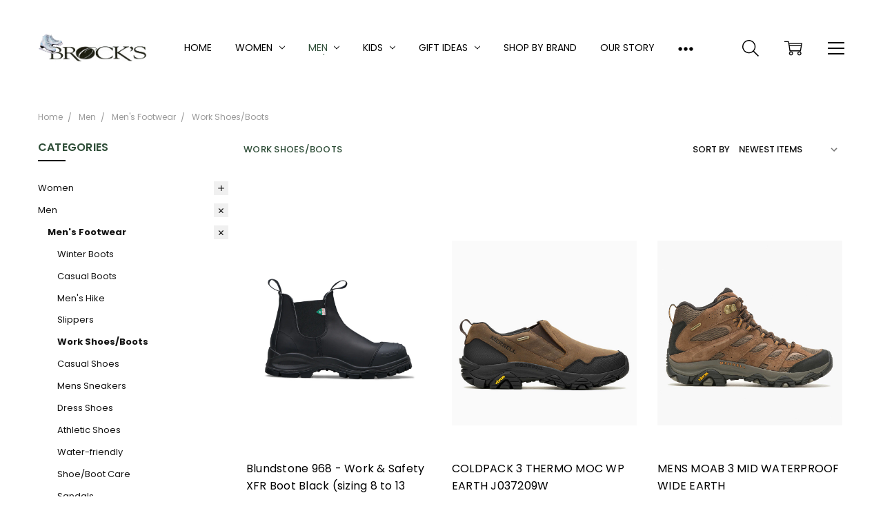

--- FILE ---
content_type: text/html; charset=UTF-8
request_url: https://brocks.ca/work-shoes-boots/
body_size: 20179
content:

<!DOCTYPE html>
<html class="no-js" lang="en">
    <head>
        <title>Men - Men&#x27;s Footwear - Work Shoes/Boots - Page 1 - Brock&#x27;s</title>
        <link rel="dns-prefetch preconnect" href="https://cdn11.bigcommerce.com/s-bd392" crossorigin><link rel="dns-prefetch preconnect" href="https://fonts.googleapis.com/" crossorigin><link rel="dns-prefetch preconnect" href="https://fonts.gstatic.com/" crossorigin>
        <meta name="keywords" content="comfort footwear, Birkenstock, Sorel, Blundstone, Saxx, Tilley"><link rel='canonical' href='https://brocks.ca/work-shoes-boots/' /><meta name='platform' content='bigcommerce.stencil' />
        
                <link rel="next" href="https://brocks.ca/work-shoes-boots/?page=2">


        <link href="https://cdn11.bigcommerce.com/s-bd392/product_images/favicon32.png?t=1509739209" rel="shortcut icon">
        <meta name="viewport" content="width=device-width, initial-scale=1, maximum-scale=1">
        <script>
            // Change document class from no-js to js so we can detect this in css
            document.documentElement.className = document.documentElement.className.replace('no-js', 'js');
        </script>

                <link href="https://cdn11.bigcommerce.com/s-bd392/stencil/f61749e0-0cd5-0139-6654-0242ac110010/e/e9324840-2306-013a-01f2-1e75eb97f593/vendor/animate/animate.min.css" rel="stylesheet">
            <link href="https://fonts.googleapis.com/css?family=Open+Sans:600,400,700%7CPoppins:400,500,600,700,300%7COswald:400,300,500,600,700%7CBaloo+Bhaina:400&display=swap" rel="stylesheet">
            <link data-stencil-stylesheet href="https://cdn11.bigcommerce.com/s-bd392/stencil/f61749e0-0cd5-0139-6654-0242ac110010/e/e9324840-2306-013a-01f2-1e75eb97f593/css/theme-f2839ad0-cf06-013e-e584-4ea0a5dcd80a.css" rel="stylesheet">


         

        <!-- Start Tracking Code for analytics_googleanalytics -->

<script src="https://chimpstatic.com/mcjs-connected/js/users/6c1f6af73e06d0e37dd3c7607/52177c43623c0239347a4c624.js"></script>
<script src="https://conduit.mailchimpapp.com/js/stores/bd392/conduit.js"></script>

<!-- End Tracking Code for analytics_googleanalytics -->


<script type="text/javascript">
var BCData = {};
</script>
<script async src="https://dmt83xaifx31y.cloudfront.net/public/js/prikidsizecharts.js?v=41#store=bd392" crossorigin="anonymous"></script>
<script nonce="">
(function () {
    var xmlHttp = new XMLHttpRequest();

    xmlHttp.open('POST', 'https://bes.gcp.data.bigcommerce.com/nobot');
    xmlHttp.setRequestHeader('Content-Type', 'application/json');
    xmlHttp.send('{"store_id":"276797","timezone_offset":"-5.0","timestamp":"2026-01-25T13:04:15.84360400Z","visit_id":"0afd52ba-2e89-4641-8ad3-00e21bb702f2","channel_id":1}');
})();
</script>

        

        
        
        
        
        
        
        
        
        <!-- snippet location htmlhead -->
    </head>
    <body class="navigation-hover page-type-category
        theme-show-outstock-badge
        theme-header-sticky body-
        ">    
            <!-- Facebook SDK -->
            <div id="fb-root"></div>
            <script>(function(d, s, id) {
            var js, fjs = d.getElementsByTagName(s)[0];
            if (d.getElementById(id)) return;
            js = d.createElement(s); js.id = id;
            js.src = "//connect.facebook.net/en_US/sdk.js#xfbml=1&version=v2.10&appId=378187145615477";
            fjs.parentNode.insertBefore(js, fjs);
            }(document, 'script', 'facebook-jssdk'));</script>
        
        <!-- snippet location header -->
        <svg data-src="https://cdn11.bigcommerce.com/s-bd392/stencil/f61749e0-0cd5-0139-6654-0242ac110010/e/e9324840-2306-013a-01f2-1e75eb97f593/img/icon-sprite.svg" class="icons-svg-sprite"></svg>
        <svg data-src="https://cdn11.bigcommerce.com/s-bd392/stencil/f61749e0-0cd5-0139-6654-0242ac110010/e/e9324840-2306-013a-01f2-1e75eb97f593/img/fresh.svg" class="icons-svg-fresh"></svg>
        <!--  -->


        

            
    
<header class="header header--fashion" role="banner" data-stickymenu>
    <!--
    <a class="mobileMenu-toggle" data-mobile-menu-toggle="menu">
        <span class="mobileMenu-toggleIcon">Toggle menu</span>
    </a>
    -->


    <div class="header-main">
        <div class="header-main-container header-main-container--left">
                <div class="header-logo header-logo--left">
                    <a href="https://brocks.ca/">
            <div class="header-logo-image-container">
                <img class="header-logo-image" src="https://cdn11.bigcommerce.com/s-bd392/images/stencil/original/brocks_logo_skaters_2026_1767905614__17411.original.png" alt="Brock&#x27;s" title="Brock&#x27;s">
            </div>
</a>
                </div>

            <div class="navPages-container" id="menu" data-menu>
                <p class="navPages-container-heading"><span class="navPages-container-heading-ellipse">More</span></p>
                <a class="mobile-panel-close" data-mobile-menu-toggle="menu" href="#"><svg><use xlink:href="#icon-close" aria-hidden="true" /></svg></a>
                <nav class="navPages">
    <ul class="navPages-list navPages-list--main" id="navPages-main">
        <li class="navPages-item navPages-item--home">
            <a class="navPages-action" href="https://brocks.ca/">Home</a>
        </li>
            <li class="navPages-item navPages-item--category">
                <a class="navPages-action has-subMenu" href="https://brocks.ca/women/" data-collapsible="navPages-109"
        data-collapsible-disabled-breakpoint="large"
        data-collapsible-disabled-state="open"
        data-collapsible-enabled-state="closed"
>
    Women <i class="icon navPages-action-moreIcon" aria-hidden="true"><svg><use xlink:href="#icon-chevron-down" /></svg></i>
</a>
<div class="navPage-subMenu" id="navPages-109" aria-hidden="true" tabindex="-1">
    <ul class="navPage-subMenu-list">
        <li class="navPage-subMenu-item">
            <a class="navPage-subMenu-action navPages-action" href="https://brocks.ca/women/"><span class='navPage--viewAll'>All </span>Women</a>
        </li>
            <li class="navPage-subMenu-item">
                    <a
                        class="navPage-subMenu-action navPages-action has-subMenu"
                        href="https://brocks.ca/womens-footwear/"
                        data-collapsible="navPages-12"
                        data-collapsible-disabled-breakpoint="medium"
                        data-collapsible-disabled-state="open"
                        data-collapsible-enabled-state="closed">
                        Women&#x27;s Footwear <i class="icon navPages-action-moreIcon" aria-hidden="true"><svg><use xlink:href="#icon-chevron-down" /></svg></i>
                    </a>
                    <ul class="navPage-childList" id="navPages-12">
                        <li class="navPage-childList-item">
                            <a class="navPage-childList-action navPages-action" href="https://brocks.ca/winter-boots-1/">Winter Boots</a>
                        </li>
                        <li class="navPage-childList-item">
                            <a class="navPage-childList-action navPages-action" href="https://brocks.ca/casual-boots/">Casual Boots</a>
                        </li>
                        <li class="navPage-childList-item">
                            <a class="navPage-childList-action navPages-action" href="https://brocks.ca/ankle-boots/">Ankle Boots</a>
                        </li>
                        <li class="navPage-childList-item">
                            <a class="navPage-childList-action navPages-action" href="https://brocks.ca/tall-fashion-boots/">Tall Fashion Boots</a>
                        </li>
                        <li class="navPage-childList-item">
                            <a class="navPage-childList-action navPages-action" href="https://brocks.ca/womens-hike/">Women&#x27;s Hike</a>
                        </li>
                        <li class="navPage-childList-item">
                            <a class="navPage-childList-action navPages-action" href="https://brocks.ca/slippers/">Slippers</a>
                        </li>
                        <li class="navPage-childList-item">
                            <a class="navPage-childList-action navPages-action" href="https://brocks.ca/casual-shoes/">Casual Shoes</a>
                        </li>
                        <li class="navPage-childList-item">
                            <a class="navPage-childList-action navPages-action" href="https://brocks.ca/sneakers/">Sneakers</a>
                        </li>
                        <li class="navPage-childList-item">
                            <a class="navPage-childList-action navPages-action" href="https://brocks.ca/athletic-shoes/">Athletic Shoes</a>
                        </li>
                        <li class="navPage-childList-item">
                            <a class="navPage-childList-action navPages-action" href="https://brocks.ca/dress-shoes/">Dress Shoes</a>
                        </li>
                        <li class="navPage-childList-item">
                            <a class="navPage-childList-action navPages-action" href="https://brocks.ca/work-shoes-slip-resistant/">Work shoes</a>
                        </li>
                        <li class="navPage-childList-item">
                            <a class="navPage-childList-action navPages-action" href="https://brocks.ca/new-category-1/">Rain Boots</a>
                        </li>
                        <li class="navPage-childList-item">
                            <a class="navPage-childList-action navPages-action" href="https://brocks.ca/water-friendly/">Water-friendly</a>
                        </li>
                        <li class="navPage-childList-item">
                            <a class="navPage-childList-action navPages-action" href="https://brocks.ca/shoe-boot-care-1/">Shoe /Boot Care</a>
                        </li>
                        <li class="navPage-childList-item">
                            <a class="navPage-childList-action navPages-action" href="https://brocks.ca/new-category-2/">Orthotic Friendly</a>
                        </li>
                        <li class="navPage-childList-item">
                            <a class="navPage-childList-action navPages-action" href="https://brocks.ca/sandals/">Sandals</a>
                        </li>
                    </ul>
            </li>
            <li class="navPage-subMenu-item">
                    <a
                        class="navPage-subMenu-action navPages-action has-subMenu"
                        href="https://brocks.ca/womens-fashions/"
                        data-collapsible="navPages-50"
                        data-collapsible-disabled-breakpoint="medium"
                        data-collapsible-disabled-state="open"
                        data-collapsible-enabled-state="closed">
                        Women&#x27;s Fashions <i class="icon navPages-action-moreIcon" aria-hidden="true"><svg><use xlink:href="#icon-chevron-down" /></svg></i>
                    </a>
                    <ul class="navPage-childList" id="navPages-50">
                        <li class="navPage-childList-item">
                            <a class="navPage-childList-action navPages-action" href="https://brocks.ca/sweaters/">Sweaters</a>
                        </li>
                        <li class="navPage-childList-item">
                            <a class="navPage-childList-action navPages-action" href="https://brocks.ca/fleece-hoodies/">Fleece/Hoodies</a>
                        </li>
                        <li class="navPage-childList-item">
                            <a class="navPage-childList-action navPages-action" href="https://brocks.ca/blouses-shirts/">Blouses/shirts</a>
                        </li>
                        <li class="navPage-childList-item">
                            <a class="navPage-childList-action navPages-action" href="https://brocks.ca/tops/">Tops</a>
                        </li>
                        <li class="navPage-childList-item">
                            <a class="navPage-childList-action navPages-action" href="https://brocks.ca/pants-jeans/">Pants/Jeans</a>
                        </li>
                        <li class="navPage-childList-item">
                            <a class="navPage-childList-action navPages-action" href="https://brocks.ca/petites-pants-jeans/">Petites Pants/Jeans</a>
                        </li>
                        <li class="navPage-childList-item">
                            <a class="navPage-childList-action navPages-action" href="https://brocks.ca/womens-outerwear/">Women&#x27;s Outerwear</a>
                        </li>
                        <li class="navPage-childList-item">
                            <a class="navPage-childList-action navPages-action" href="https://brocks.ca/fashion-jacket-blazer/">Fashion Jacket/Blazer</a>
                        </li>
                        <li class="navPage-childList-item">
                            <a class="navPage-childList-action navPages-action" href="https://brocks.ca/womens-sleepwear/">Women&#x27;s Sleepwear</a>
                        </li>
                        <li class="navPage-childList-item">
                            <a class="navPage-childList-action navPages-action" href="https://brocks.ca/dresses-jumpsuits-skirts/">Dresses/jumpsuits/skirts</a>
                        </li>
                    </ul>
            </li>
            <li class="navPage-subMenu-item">
                    <a
                        class="navPage-subMenu-action navPages-action has-subMenu"
                        href="https://brocks.ca/womens-accessories/"
                        data-collapsible="navPages-118"
                        data-collapsible-disabled-breakpoint="medium"
                        data-collapsible-disabled-state="open"
                        data-collapsible-enabled-state="closed">
                        Women&#x27;s Accessories <i class="icon navPages-action-moreIcon" aria-hidden="true"><svg><use xlink:href="#icon-chevron-down" /></svg></i>
                    </a>
                    <ul class="navPage-childList" id="navPages-118">
                        <li class="navPage-childList-item">
                            <a class="navPage-childList-action navPages-action" href="https://brocks.ca/handbags/">Handbags</a>
                        </li>
                        <li class="navPage-childList-item">
                            <a class="navPage-childList-action navPages-action" href="https://brocks.ca/wallets-pouches/">Wallets/pouches</a>
                        </li>
                        <li class="navPage-childList-item">
                            <a class="navPage-childList-action navPages-action" href="https://brocks.ca/winter-hats/">Winter Hats</a>
                        </li>
                        <li class="navPage-childList-item">
                            <a class="navPage-childList-action navPages-action" href="https://brocks.ca/mitts-gloves/">Mitts/Gloves</a>
                        </li>
                        <li class="navPage-childList-item">
                            <a class="navPage-childList-action navPages-action" href="https://brocks.ca/winter-scarf-wrap/">Winter Scarf/Wrap</a>
                        </li>
                        <li class="navPage-childList-item">
                            <a class="navPage-childList-action navPages-action" href="https://brocks.ca/fashion-scarves/">Fashion Scarves</a>
                        </li>
                        <li class="navPage-childList-item">
                            <a class="navPage-childList-action navPages-action" href="https://brocks.ca/womens-hosiery/">Women&#x27;s Hosiery</a>
                        </li>
                        <li class="navPage-childList-item">
                            <a class="navPage-childList-action navPages-action" href="https://brocks.ca/womens-summer-hats/">Womens Summer Hats</a>
                        </li>
                    </ul>
            </li>
    </ul>
</div>
            </li>
            <li class="navPages-item navPages-item--category">
                <a class="navPages-action has-subMenu activePage" href="https://brocks.ca/men/" data-collapsible="navPages-112"
        data-collapsible-disabled-breakpoint="large"
        data-collapsible-disabled-state="open"
        data-collapsible-enabled-state="closed"
>
    Men <i class="icon navPages-action-moreIcon" aria-hidden="true"><svg><use xlink:href="#icon-chevron-down" /></svg></i>
</a>
<div class="navPage-subMenu" id="navPages-112" aria-hidden="true" tabindex="-1">
    <ul class="navPage-subMenu-list">
        <li class="navPage-subMenu-item">
            <a class="navPage-subMenu-action navPages-action" href="https://brocks.ca/men/"><span class='navPage--viewAll'>All </span>Men</a>
        </li>
            <li class="navPage-subMenu-item">
                    <a
                        class="navPage-subMenu-action navPages-action has-subMenu activePage"
                        href="https://brocks.ca/mens-footwear/"
                        data-collapsible="navPages-13"
                        data-collapsible-disabled-breakpoint="medium"
                        data-collapsible-disabled-state="open"
                        data-collapsible-enabled-state="closed">
                        Men&#x27;s Footwear <i class="icon navPages-action-moreIcon" aria-hidden="true"><svg><use xlink:href="#icon-chevron-down" /></svg></i>
                    </a>
                    <ul class="navPage-childList" id="navPages-13">
                        <li class="navPage-childList-item">
                            <a class="navPage-childList-action navPages-action" href="https://brocks.ca/winter-boots-2/">Winter Boots</a>
                        </li>
                        <li class="navPage-childList-item">
                            <a class="navPage-childList-action navPages-action" href="https://brocks.ca/casual-boots-1/">Casual Boots</a>
                        </li>
                        <li class="navPage-childList-item">
                            <a class="navPage-childList-action navPages-action" href="https://brocks.ca/mens-hike/">Men&#x27;s Hike</a>
                        </li>
                        <li class="navPage-childList-item">
                            <a class="navPage-childList-action navPages-action" href="https://brocks.ca/new-category/">Slippers</a>
                        </li>
                        <li class="navPage-childList-item">
                            <a class="navPage-childList-action navPages-action activePage" href="https://brocks.ca/work-shoes-boots/">Work Shoes/Boots</a>
                        </li>
                        <li class="navPage-childList-item">
                            <a class="navPage-childList-action navPages-action" href="https://brocks.ca/casual-shoes-1/">Casual Shoes</a>
                        </li>
                        <li class="navPage-childList-item">
                            <a class="navPage-childList-action navPages-action" href="https://brocks.ca/mens-sneakers/">Mens Sneakers</a>
                        </li>
                        <li class="navPage-childList-item">
                            <a class="navPage-childList-action navPages-action" href="https://brocks.ca/dress-shoes-1/">Dress Shoes</a>
                        </li>
                        <li class="navPage-childList-item">
                            <a class="navPage-childList-action navPages-action" href="https://brocks.ca/athletic-shoes-2/">Athletic Shoes</a>
                        </li>
                        <li class="navPage-childList-item">
                            <a class="navPage-childList-action navPages-action" href="https://brocks.ca/water-friendly-1/">Water-friendly</a>
                        </li>
                        <li class="navPage-childList-item">
                            <a class="navPage-childList-action navPages-action" href="https://brocks.ca/shoe-boot-care/">Shoe/Boot Care</a>
                        </li>
                        <li class="navPage-childList-item">
                            <a class="navPage-childList-action navPages-action" href="https://brocks.ca/sandals-1/">Sandals</a>
                        </li>
                    </ul>
            </li>
            <li class="navPage-subMenu-item">
                    <a
                        class="navPage-subMenu-action navPages-action has-subMenu"
                        href="https://brocks.ca/mens-fashions/"
                        data-collapsible="navPages-58"
                        data-collapsible-disabled-breakpoint="medium"
                        data-collapsible-disabled-state="open"
                        data-collapsible-enabled-state="closed">
                        Men&#x27;s Fashions <i class="icon navPages-action-moreIcon" aria-hidden="true"><svg><use xlink:href="#icon-chevron-down" /></svg></i>
                    </a>
                    <ul class="navPage-childList" id="navPages-58">
                        <li class="navPage-childList-item">
                            <a class="navPage-childList-action navPages-action" href="https://brocks.ca/mens-sweaters/">Men&#x27;s Sweaters</a>
                        </li>
                        <li class="navPage-childList-item">
                            <a class="navPage-childList-action navPages-action" href="https://brocks.ca/hoodys/">Hoodys</a>
                        </li>
                        <li class="navPage-childList-item">
                            <a class="navPage-childList-action navPages-action" href="https://brocks.ca/blazers/">Blazers</a>
                        </li>
                        <li class="navPage-childList-item">
                            <a class="navPage-childList-action navPages-action" href="https://brocks.ca/mens-pants-jeans/">Mens Pants/Jeans</a>
                        </li>
                        <li class="navPage-childList-item">
                            <a class="navPage-childList-action navPages-action" href="https://brocks.ca/sport-shirts/">Sport Shirts</a>
                        </li>
                        <li class="navPage-childList-item">
                            <a class="navPage-childList-action navPages-action" href="https://brocks.ca/dress-shirts/">Dress Shirts</a>
                        </li>
                        <li class="navPage-childList-item">
                            <a class="navPage-childList-action navPages-action" href="https://brocks.ca/mens-outerwear/">Men&#x27;s Outerwear</a>
                        </li>
                        <li class="navPage-childList-item">
                            <a class="navPage-childList-action navPages-action" href="https://brocks.ca/mens-underwear/">Men&#x27;s Underwear</a>
                        </li>
                        <li class="navPage-childList-item">
                            <a class="navPage-childList-action navPages-action" href="https://brocks.ca/mens-sleepwear/">Men&#x27;s Sleepwear</a>
                        </li>
                        <li class="navPage-childList-item">
                            <a class="navPage-childList-action navPages-action" href="https://brocks.ca/mens-hosiery/">Men&#x27;s Hosiery</a>
                        </li>
                        <li class="navPage-childList-item">
                            <a class="navPage-childList-action navPages-action" href="https://brocks.ca/mens-tops/">Mens Tops</a>
                        </li>
                        <li class="navPage-childList-item">
                            <a class="navPage-childList-action navPages-action" href="https://brocks.ca/mens-golf-polo-shirts/">Men&#x27;s Golf / Polo Shirts</a>
                        </li>
                        <li class="navPage-childList-item">
                            <a class="navPage-childList-action navPages-action" href="https://brocks.ca/mens-shorts/">Men&#x27;s Shorts</a>
                        </li>
                        <li class="navPage-childList-item">
                            <a class="navPage-childList-action navPages-action" href="https://brocks.ca/mens-swim/">Mens Swim</a>
                        </li>
                    </ul>
            </li>
            <li class="navPage-subMenu-item">
                    <a
                        class="navPage-subMenu-action navPages-action has-subMenu"
                        href="https://brocks.ca/mens-accessories-1/"
                        data-collapsible="navPages-113"
                        data-collapsible-disabled-breakpoint="medium"
                        data-collapsible-disabled-state="open"
                        data-collapsible-enabled-state="closed">
                        Men&#x27;s Accessories <i class="icon navPages-action-moreIcon" aria-hidden="true"><svg><use xlink:href="#icon-chevron-down" /></svg></i>
                    </a>
                    <ul class="navPage-childList" id="navPages-113">
                        <li class="navPage-childList-item">
                            <a class="navPage-childList-action navPages-action" href="https://brocks.ca/mens-winter-hats/">Mens Winter Hats</a>
                        </li>
                        <li class="navPage-childList-item">
                            <a class="navPage-childList-action navPages-action" href="https://brocks.ca/mens-gloves-and-mitts/">Mens Gloves and Mitts</a>
                        </li>
                        <li class="navPage-childList-item">
                            <a class="navPage-childList-action navPages-action" href="https://brocks.ca/mens-wallets/">Men&#x27;s Wallets</a>
                        </li>
                        <li class="navPage-childList-item">
                            <a class="navPage-childList-action navPages-action" href="https://brocks.ca/mens-summer-hats/">Men&#x27;s Summer Hats</a>
                        </li>
                    </ul>
            </li>
    </ul>
</div>
            </li>
            <li class="navPages-item navPages-item--category">
                <a class="navPages-action has-subMenu" href="https://brocks.ca/kids-1/" data-collapsible="navPages-114"
        data-collapsible-disabled-breakpoint="large"
        data-collapsible-disabled-state="open"
        data-collapsible-enabled-state="closed"
>
    Kids <i class="icon navPages-action-moreIcon" aria-hidden="true"><svg><use xlink:href="#icon-chevron-down" /></svg></i>
</a>
<div class="navPage-subMenu" id="navPages-114" aria-hidden="true" tabindex="-1">
    <ul class="navPage-subMenu-list">
        <li class="navPage-subMenu-item">
            <a class="navPage-subMenu-action navPages-action" href="https://brocks.ca/kids-1/"><span class='navPage--viewAll'>All </span>Kids</a>
        </li>
            <li class="navPage-subMenu-item">
                    <a
                        class="navPage-subMenu-action navPages-action has-subMenu"
                        href="https://brocks.ca/kids-footwear/"
                        data-collapsible="navPages-14"
                        data-collapsible-disabled-breakpoint="medium"
                        data-collapsible-disabled-state="open"
                        data-collapsible-enabled-state="closed">
                        Kids Footwear <i class="icon navPages-action-moreIcon" aria-hidden="true"><svg><use xlink:href="#icon-chevron-down" /></svg></i>
                    </a>
                    <ul class="navPage-childList" id="navPages-14">
                        <li class="navPage-childList-item">
                            <a class="navPage-childList-action navPages-action" href="https://brocks.ca/casual-boots-2/">Casual Boots</a>
                        </li>
                    </ul>
            </li>
    </ul>
</div>
            </li>
            <li class="navPages-item navPages-item--category">
                <a class="navPages-action has-subMenu" href="https://brocks.ca/gift-ideas/" data-collapsible="navPages-107"
        data-collapsible-disabled-breakpoint="large"
        data-collapsible-disabled-state="open"
        data-collapsible-enabled-state="closed"
>
    Gift Ideas <i class="icon navPages-action-moreIcon" aria-hidden="true"><svg><use xlink:href="#icon-chevron-down" /></svg></i>
</a>
<div class="navPage-subMenu" id="navPages-107" aria-hidden="true" tabindex="-1">
    <ul class="navPage-subMenu-list">
        <li class="navPage-subMenu-item">
            <a class="navPage-subMenu-action navPages-action" href="https://brocks.ca/gift-ideas/"><span class='navPage--viewAll'>All </span>Gift Ideas</a>
        </li>
            <li class="navPage-subMenu-item">
                    <a class="navPage-subMenu-action navPages-action" href="https://brocks.ca/gift-cards/">Gift Cards</a>
            </li>
            <li class="navPage-subMenu-item">
                    <a class="navPage-subMenu-action navPages-action" href="https://brocks.ca/holiday-decor/">Holiday Decor</a>
            </li>
            <li class="navPage-subMenu-item">
                    <a class="navPage-subMenu-action navPages-action" href="https://brocks.ca/stocking-stuffer-ideas/">Stocking Stuffer Ideas</a>
            </li>
            <li class="navPage-subMenu-item">
                    <a class="navPage-subMenu-action navPages-action" href="https://brocks.ca/spa-beauty-personal-care/">Spa/beauty/personal care</a>
            </li>
            <li class="navPage-subMenu-item">
                    <a class="navPage-subMenu-action navPages-action" href="https://brocks.ca/kitchen-dining-gift/">Kitchen/Dining Gift</a>
            </li>
            <li class="navPage-subMenu-item">
                    <a class="navPage-subMenu-action navPages-action" href="https://brocks.ca/home-decor/">Home Decor</a>
            </li>
            <li class="navPage-subMenu-item">
                    <a class="navPage-subMenu-action navPages-action" href="https://brocks.ca/chocolates-treats/">Chocolates/Treats</a>
            </li>
            <li class="navPage-subMenu-item">
                    <a class="navPage-subMenu-action navPages-action" href="https://brocks.ca/canada/">Canada / Cottage / Scugog /Port Perry</a>
            </li>
            <li class="navPage-subMenu-item">
                    <a class="navPage-subMenu-action navPages-action" href="https://brocks.ca/hockey-theme-gifts/">Hockey Theme Gifts</a>
            </li>
            <li class="navPage-subMenu-item">
                    <a class="navPage-subMenu-action navPages-action" href="https://brocks.ca/cats-and-dogs-theme-gifts/">Cats and Dogs Theme gifts</a>
            </li>
            <li class="navPage-subMenu-item">
                    <a class="navPage-subMenu-action navPages-action" href="https://brocks.ca/novelty-gift-games/">Novelty Gift/games</a>
            </li>
            <li class="navPage-subMenu-item">
                    <a class="navPage-subMenu-action navPages-action" href="https://brocks.ca/wine-themed-gifts/">Wine themed gifts</a>
            </li>
            <li class="navPage-subMenu-item">
                    <a class="navPage-subMenu-action navPages-action" href="https://brocks.ca/stationary-home-office-gift/">Stationary/Home office Gift</a>
            </li>
            <li class="navPage-subMenu-item">
                    <a class="navPage-subMenu-action navPages-action" href="https://brocks.ca/gifts-for-him/">Gifts for Him</a>
            </li>
            <li class="navPage-subMenu-item">
                    <a class="navPage-subMenu-action navPages-action" href="https://brocks.ca/fathers-day/">Father&#x27;s Day</a>
            </li>
    </ul>
</div>
            </li>
            <li class="navPages-item navPages-item-page">
                    <a class="navPages-action is-root" href="https://www.brocks.ca/brands/">Shop By Brand</a>
            </li>
            <li class="navPages-item navPages-item-page">
                    <a class="navPages-action is-root" href="https://brocks.ca/our-story/">Our Story</a>
            </li>
            <li class="navPages-item navPages-item-page">
                    <a class="navPages-action is-root" href="https://brocks.ca/brocks-news/">Brock&#x27;s News</a>
            </li>
            <li class="navPages-item navPages-item-page">
                    <a class="navPages-action is-root has-subMenu" href="#" data-collapsible="navPages-page-info"
            data-collapsible-disabled-breakpoint="large"
            data-collapsible-disabled-state="open"
            data-collapsible-enabled-state="closed"
    >
        Info <i class="icon navPages-action-moreIcon" aria-hidden="true"><svg><use xlink:href="#icon-chevron-down" /></svg></i>
    </a>
    <div class="navPage-subMenu navPage-subMenu-horizontal" id="navPages-page-info" aria-hidden="true" tabindex="-1">
        <ul class="navPage-subMenu-list">
            <li class="navPage-subMenu-item-parent">
                <a class="navPage-subMenu-action navPages-action" href="#">Info</a>
            </li>
                <li class="navPage-subMenu-item-child">
                        <a class="navPages-action navPage-subMenu-action" href="https://brocks.ca/contact-us/">Contact Us</a>
                </li>
                <li class="navPage-subMenu-item-child">
                        <a class="navPages-action navPage-subMenu-action" href="https://brocks.ca/faqs/">FAQs</a>
                </li>
        </ul>
    </div>
            </li>
            <li class="navPages-item navPages-item-page">
                    <a class="navPages-action is-root" href="https://brocks.ca/store-location-hours/">Store Location &amp; Hours</a>
            </li>
            <li class="navPages-item navPages-item-page">
                    <a class="navPages-action is-root" href="https://brocks.ca/store-hours/">Store Hours</a>
            </li>
        <li class="navPages-item navPages-item--dropdown-toggle u-hiddenVisually">
            <a class="navPages-action" data-dropdown="navPages-dropdown" href="#" title="Show All"><i class="icon" aria-hidden="true"><svg><use xmlns:xlink="http://www.w3.org/1999/xlink" xlink:href="#icon-more"></use></svg></i></a>
        </li>
    </ul>
    <ul class="navPages-list navPages-list--user">
            <li class="navPages-item">
                    <ul class="socialLinks socialLinks--alt">
            <li class="socialLinks-item">
                    <a class="icon icon--facebook" href="http://www.facebook.com/brocks.portperry" target="_blank">
                        <svg><use xlink:href="#icon-facebook" /></svg>
                    </a>
            </li>
            <li class="socialLinks-item">
                    <a class="icon icon--instagram" href="https://www.instagram.com/brocksportperry/" target="_blank">
                        <svg><use xlink:href="#icon-instagram" /></svg>
                    </a>
            </li>
    </ul>
            </li>
    </ul>

    <ul class="navPages-list navPages-list--dropdown" id="navPages-dropdown" data-dropdown-content></ul>
</nav>
            </div>

            <nav class="navUser navUser--alt">
</nav>

<nav class="navUser">
    <ul class="navUser-section">



        <li class="navUser-item navUser-item--search">
            <a class="navUser-action navUser-action--quickSearch" href="#" data-search="quickSearch" aria-controls="quickSearch" aria-expanded="false">
                <i class="navUser-item-icon"><svg><use xlink:href="#icon-search" /></svg></i>
                <span class="navUser-item-searchLabel">Search</span>
            </a>
        </li>

        <li class="navUser-item navUser-item--compare">
            <a class="navUser-action navUser-action--compare" href="/compare" data-compare-nav>
                <i class="navUser-item-icon"><svg><use xlink:href="#icon-compare" /></svg></i>
                <span class="navUser-item-compareLabel">Compare</span>
                <span class="countPill countPill--positive"></span></a>
        </li>

        <li class="navUser-item navUser-item--cart">
            <a
                class="navUser-action"
                data-cart-preview
                data-dropdown="cart-preview-dropdown"
                data-options="align:right"
                href="/cart.php">
                <i class="navUser-item-icon"><svg><use xlink:href="#icon-cart" /></svg></i>
                <span class="navUser-item-cartLabel">Cart</span>
                <span class="countPill cart-quantity"></span>
            </a>

            <div class="dropdown-menu" id="cart-preview-dropdown" data-dropdown-content aria-hidden="true"></div>
        </li>

            <li class="navUser-item navUser-item--more">
                <a class="navUser-action navUser-action--more" href="#" id="navUser-more-toggle" data-collapsible="navUser-more-panel" data-group-collapsible="main">
                    <i class="navUser-item-icon"><svg><use xlink:href="#icon-menu" /></svg></i>
                    <span class="navUser-item-moreLabel">More</span>
                </a>
            </li>
    </ul>
</nav>
        </div>
    </div>
    <div class="dropdown dropdown--quickSearch" id="quickSearch" aria-hidden="true" tabindex="-1" data-prevent-quick-search-close>
        <!-- snippet location forms_search -->
<a class="modal-close mobileOnly" aria-label="Close" data-drop-down-close role="button">
    <span aria-hidden="true">&#215;</span>
</a>
<form class="form" action="/search.php">
    <fieldset class="form-fieldset">
        <div class="form-field">
            <label class="is-srOnly" for="search_query">Search</label>
            <input class="form-input" data-search-quick name="search_query" id="search_query" data-error-message="Search field cannot be empty." placeholder="Search the store" autocomplete="off"
                >
        </div>
    </fieldset>
</form>
<div class="container">
    <section class="quickSearchResults" data-bind="html: results"></section>
</div>
    </div>
    <div data-content-region="header_bottom"></div>
</header>
        <div class="body " data-currency-code="CAD">
         
     
    <div class="container">
        
<ul class="breadcrumbs" itemscope itemtype="http://schema.org/BreadcrumbList">
            <li class="breadcrumb " itemprop="itemListElement" itemscope itemtype="http://schema.org/ListItem">
                <a data-instantload href="https://brocks.ca/" class="breadcrumb-label" itemprop="item">
                    <span itemprop="name">Home</span>
                    <meta itemprop="position" content="0" />
                </a>
            </li>
            <li class="breadcrumb " itemprop="itemListElement" itemscope itemtype="http://schema.org/ListItem">
                <a data-instantload href="https://brocks.ca/men/" class="breadcrumb-label" itemprop="item">
                    <span itemprop="name">Men</span>
                    <meta itemprop="position" content="1" />
                </a>
            </li>
            <li class="breadcrumb " itemprop="itemListElement" itemscope itemtype="http://schema.org/ListItem">
                <a data-instantload href="https://brocks.ca/mens-footwear/" class="breadcrumb-label" itemprop="item">
                    <span itemprop="name">Men&#x27;s Footwear</span>
                    <meta itemprop="position" content="2" />
                </a>
            </li>
            <li class="breadcrumb is-active" itemprop="itemListElement" itemscope itemtype="http://schema.org/ListItem">
                <a data-instantload href="https://brocks.ca/work-shoes-boots/" class="breadcrumb-label" itemprop="item">
                    <span itemprop="name">Work Shoes/Boots</span>
                    <meta itemprop="position" content="3" />
                </a>
            </li>
</ul>
<div class="page">
    
<aside class="page-sidebar mobileSidebar-panel" id="mobileSidebar-panel">
    <h4 class="mobile-panel-heading"><span class="mobile-panel-heading-ellipse">Browse by</span></h4>
    <a class="mobile-panel-close" href="#" data-collapsible="mobileSidebar-panel" data-group-collapsible="main"><svg><use xlink:href="#icon-close" aria-hidden="true"></use></svg></a>
    <div id="faceted-search-container" data-lock-body-scroll>
            <nav>
    <div class="sidebarBlock sidebarBlock--categories u-hiddenVisually" id="sidebar-categories-nav">
        <h5 class="sidebarBlock-heading">Categories</h5>
        <ul class="navList">
                    <li class="navList-item has-subMenu">
        <a class="navList-action has-subMenu" href="https://brocks.ca/women/">Women</a>
        <a class="navList-toggle" data-collapsible="navList-category-109"><i class="icon" aria-hidden="true"><svg><use xlink:href="#icon-add" /></svg></i></a>
        <ul class="navList" id="navList-category-109">
                    <li class="navList-item has-subMenu">
        <a class="navList-action has-subMenu" href="https://brocks.ca/womens-footwear/">Women&#x27;s Footwear</a>
        <a class="navList-toggle" data-collapsible="navList-category-12"><i class="icon" aria-hidden="true"><svg><use xlink:href="#icon-add" /></svg></i></a>
        <ul class="navList" id="navList-category-12">
                    <li class="navList-item">
        <a class="navList-action" href="https://brocks.ca/winter-boots-1/">Winter Boots</a>
    </li>

                    <li class="navList-item">
        <a class="navList-action" href="https://brocks.ca/casual-boots/">Casual Boots</a>
    </li>

                    <li class="navList-item">
        <a class="navList-action" href="https://brocks.ca/ankle-boots/">Ankle Boots</a>
    </li>

                    <li class="navList-item">
        <a class="navList-action" href="https://brocks.ca/tall-fashion-boots/">Tall Fashion Boots</a>
    </li>

                    <li class="navList-item">
        <a class="navList-action" href="https://brocks.ca/womens-hike/">Women&#x27;s Hike</a>
    </li>

                    <li class="navList-item">
        <a class="navList-action" href="https://brocks.ca/slippers/">Slippers</a>
    </li>

                    <li class="navList-item">
        <a class="navList-action" href="https://brocks.ca/casual-shoes/">Casual Shoes</a>
    </li>

                    <li class="navList-item">
        <a class="navList-action" href="https://brocks.ca/sneakers/">Sneakers</a>
    </li>

                    <li class="navList-item">
        <a class="navList-action" href="https://brocks.ca/athletic-shoes/">Athletic Shoes</a>
    </li>

                    <li class="navList-item">
        <a class="navList-action" href="https://brocks.ca/dress-shoes/">Dress Shoes</a>
    </li>

                    <li class="navList-item">
        <a class="navList-action" href="https://brocks.ca/work-shoes-slip-resistant/">Work shoes</a>
    </li>

                    <li class="navList-item">
        <a class="navList-action" href="https://brocks.ca/new-category-1/">Rain Boots</a>
    </li>

                    <li class="navList-item">
        <a class="navList-action" href="https://brocks.ca/water-friendly/">Water-friendly</a>
    </li>

                    <li class="navList-item">
        <a class="navList-action" href="https://brocks.ca/shoe-boot-care-1/">Shoe /Boot Care</a>
    </li>

                    <li class="navList-item">
        <a class="navList-action" href="https://brocks.ca/new-category-2/">Orthotic Friendly</a>
    </li>

                    <li class="navList-item">
        <a class="navList-action" href="https://brocks.ca/sandals/">Sandals</a>
    </li>

        </ul>
    </li>

                    <li class="navList-item has-subMenu">
        <a class="navList-action has-subMenu" href="https://brocks.ca/womens-fashions/">Women&#x27;s Fashions</a>
        <a class="navList-toggle" data-collapsible="navList-category-50"><i class="icon" aria-hidden="true"><svg><use xlink:href="#icon-add" /></svg></i></a>
        <ul class="navList" id="navList-category-50">
                    <li class="navList-item">
        <a class="navList-action" href="https://brocks.ca/sweaters/">Sweaters</a>
    </li>

                    <li class="navList-item">
        <a class="navList-action" href="https://brocks.ca/fleece-hoodies/">Fleece/Hoodies</a>
    </li>

                    <li class="navList-item">
        <a class="navList-action" href="https://brocks.ca/blouses-shirts/">Blouses/shirts</a>
    </li>

                    <li class="navList-item">
        <a class="navList-action" href="https://brocks.ca/tops/">Tops</a>
    </li>

                    <li class="navList-item">
        <a class="navList-action" href="https://brocks.ca/pants-jeans/">Pants/Jeans</a>
    </li>

                    <li class="navList-item">
        <a class="navList-action" href="https://brocks.ca/petites-pants-jeans/">Petites Pants/Jeans</a>
    </li>

                    <li class="navList-item">
        <a class="navList-action" href="https://brocks.ca/womens-outerwear/">Women&#x27;s Outerwear</a>
    </li>

                    <li class="navList-item">
        <a class="navList-action" href="https://brocks.ca/fashion-jacket-blazer/">Fashion Jacket/Blazer</a>
    </li>

                    <li class="navList-item">
        <a class="navList-action" href="https://brocks.ca/womens-sleepwear/">Women&#x27;s Sleepwear</a>
    </li>

                    <li class="navList-item">
        <a class="navList-action" href="https://brocks.ca/dresses-jumpsuits-skirts/">Dresses/jumpsuits/skirts</a>
    </li>

        </ul>
    </li>

                    <li class="navList-item has-subMenu">
        <a class="navList-action has-subMenu" href="https://brocks.ca/womens-accessories/">Women&#x27;s Accessories</a>
        <a class="navList-toggle" data-collapsible="navList-category-118"><i class="icon" aria-hidden="true"><svg><use xlink:href="#icon-add" /></svg></i></a>
        <ul class="navList" id="navList-category-118">
                    <li class="navList-item">
        <a class="navList-action" href="https://brocks.ca/handbags/">Handbags</a>
    </li>

                    <li class="navList-item">
        <a class="navList-action" href="https://brocks.ca/wallets-pouches/">Wallets/pouches</a>
    </li>

                    <li class="navList-item">
        <a class="navList-action" href="https://brocks.ca/winter-hats/">Winter Hats</a>
    </li>

                    <li class="navList-item">
        <a class="navList-action" href="https://brocks.ca/mitts-gloves/">Mitts/Gloves</a>
    </li>

                    <li class="navList-item">
        <a class="navList-action" href="https://brocks.ca/winter-scarf-wrap/">Winter Scarf/Wrap</a>
    </li>

                    <li class="navList-item">
        <a class="navList-action" href="https://brocks.ca/fashion-scarves/">Fashion Scarves</a>
    </li>

                    <li class="navList-item">
        <a class="navList-action" href="https://brocks.ca/womens-hosiery/">Women&#x27;s Hosiery</a>
    </li>

                    <li class="navList-item">
        <a class="navList-action" href="https://brocks.ca/womens-summer-hats/">Womens Summer Hats</a>
    </li>

        </ul>
    </li>

        </ul>
    </li>

                    <li class="navList-item has-subMenu">
        <a class="navList-action has-subMenu is-active" href="https://brocks.ca/men/">Men</a>
        <a class="navList-toggle is-open" data-collapsible="navList-category-112"><i class="icon" aria-hidden="true"><svg><use xlink:href="#icon-add" /></svg></i></a>
        <ul class="navList is-open" id="navList-category-112">
                    <li class="navList-item has-subMenu">
        <a class="navList-action has-subMenu is-active" href="https://brocks.ca/mens-footwear/">Men&#x27;s Footwear</a>
        <a class="navList-toggle is-open" data-collapsible="navList-category-13"><i class="icon" aria-hidden="true"><svg><use xlink:href="#icon-add" /></svg></i></a>
        <ul class="navList is-open" id="navList-category-13">
                    <li class="navList-item">
        <a class="navList-action" href="https://brocks.ca/winter-boots-2/">Winter Boots</a>
    </li>

                    <li class="navList-item">
        <a class="navList-action" href="https://brocks.ca/casual-boots-1/">Casual Boots</a>
    </li>

                    <li class="navList-item">
        <a class="navList-action" href="https://brocks.ca/mens-hike/">Men&#x27;s Hike</a>
    </li>

                    <li class="navList-item">
        <a class="navList-action" href="https://brocks.ca/new-category/">Slippers</a>
    </li>

                    <li class="navList-item">
        <a class="navList-action is-active" href="https://brocks.ca/work-shoes-boots/">Work Shoes/Boots</a>
    </li>

            
                            <li class="navList-item">
        <a class="navList-action" href="https://brocks.ca/casual-shoes-1/">Casual Shoes</a>
    </li>

                    <li class="navList-item">
        <a class="navList-action" href="https://brocks.ca/mens-sneakers/">Mens Sneakers</a>
    </li>

                    <li class="navList-item">
        <a class="navList-action" href="https://brocks.ca/dress-shoes-1/">Dress Shoes</a>
    </li>

                    <li class="navList-item">
        <a class="navList-action" href="https://brocks.ca/athletic-shoes-2/">Athletic Shoes</a>
    </li>

                    <li class="navList-item">
        <a class="navList-action" href="https://brocks.ca/water-friendly-1/">Water-friendly</a>
    </li>

                    <li class="navList-item">
        <a class="navList-action" href="https://brocks.ca/shoe-boot-care/">Shoe/Boot Care</a>
    </li>

                    <li class="navList-item">
        <a class="navList-action" href="https://brocks.ca/sandals-1/">Sandals</a>
    </li>

        </ul>
    </li>

                    <li class="navList-item has-subMenu">
        <a class="navList-action has-subMenu" href="https://brocks.ca/mens-fashions/">Men&#x27;s Fashions</a>
        <a class="navList-toggle" data-collapsible="navList-category-58"><i class="icon" aria-hidden="true"><svg><use xlink:href="#icon-add" /></svg></i></a>
        <ul class="navList" id="navList-category-58">
                    <li class="navList-item">
        <a class="navList-action" href="https://brocks.ca/mens-sweaters/">Men&#x27;s Sweaters</a>
    </li>

                    <li class="navList-item">
        <a class="navList-action" href="https://brocks.ca/hoodys/">Hoodys</a>
    </li>

                    <li class="navList-item">
        <a class="navList-action" href="https://brocks.ca/blazers/">Blazers</a>
    </li>

                    <li class="navList-item">
        <a class="navList-action" href="https://brocks.ca/mens-pants-jeans/">Mens Pants/Jeans</a>
    </li>

                    <li class="navList-item">
        <a class="navList-action" href="https://brocks.ca/sport-shirts/">Sport Shirts</a>
    </li>

                    <li class="navList-item">
        <a class="navList-action" href="https://brocks.ca/dress-shirts/">Dress Shirts</a>
    </li>

                    <li class="navList-item">
        <a class="navList-action" href="https://brocks.ca/mens-outerwear/">Men&#x27;s Outerwear</a>
    </li>

                    <li class="navList-item">
        <a class="navList-action" href="https://brocks.ca/mens-underwear/">Men&#x27;s Underwear</a>
    </li>

                    <li class="navList-item">
        <a class="navList-action" href="https://brocks.ca/mens-sleepwear/">Men&#x27;s Sleepwear</a>
    </li>

                    <li class="navList-item">
        <a class="navList-action" href="https://brocks.ca/mens-hosiery/">Men&#x27;s Hosiery</a>
    </li>

                    <li class="navList-item">
        <a class="navList-action" href="https://brocks.ca/mens-tops/">Mens Tops</a>
    </li>

                    <li class="navList-item">
        <a class="navList-action" href="https://brocks.ca/mens-golf-polo-shirts/">Men&#x27;s Golf / Polo Shirts</a>
    </li>

                    <li class="navList-item">
        <a class="navList-action" href="https://brocks.ca/mens-shorts/">Men&#x27;s Shorts</a>
    </li>

                    <li class="navList-item">
        <a class="navList-action" href="https://brocks.ca/mens-swim/">Mens Swim</a>
    </li>

        </ul>
    </li>

                    <li class="navList-item has-subMenu">
        <a class="navList-action has-subMenu" href="https://brocks.ca/mens-accessories-1/">Men&#x27;s Accessories</a>
        <a class="navList-toggle" data-collapsible="navList-category-113"><i class="icon" aria-hidden="true"><svg><use xlink:href="#icon-add" /></svg></i></a>
        <ul class="navList" id="navList-category-113">
                    <li class="navList-item">
        <a class="navList-action" href="https://brocks.ca/mens-winter-hats/">Mens Winter Hats</a>
    </li>

                    <li class="navList-item">
        <a class="navList-action" href="https://brocks.ca/mens-gloves-and-mitts/">Mens Gloves and Mitts</a>
    </li>

                    <li class="navList-item">
        <a class="navList-action" href="https://brocks.ca/mens-wallets/">Men&#x27;s Wallets</a>
    </li>

                    <li class="navList-item">
        <a class="navList-action" href="https://brocks.ca/mens-summer-hats/">Men&#x27;s Summer Hats</a>
    </li>

        </ul>
    </li>

        </ul>
    </li>

                    <li class="navList-item has-subMenu">
        <a class="navList-action has-subMenu" href="https://brocks.ca/kids-1/">Kids</a>
        <a class="navList-toggle" data-collapsible="navList-category-114"><i class="icon" aria-hidden="true"><svg><use xlink:href="#icon-add" /></svg></i></a>
        <ul class="navList" id="navList-category-114">
                    <li class="navList-item has-subMenu">
        <a class="navList-action has-subMenu" href="https://brocks.ca/kids-footwear/">Kids Footwear</a>
        <a class="navList-toggle" data-collapsible="navList-category-14"><i class="icon" aria-hidden="true"><svg><use xlink:href="#icon-add" /></svg></i></a>
        <ul class="navList" id="navList-category-14">
                    <li class="navList-item">
        <a class="navList-action" href="https://brocks.ca/casual-boots-2/">Casual Boots</a>
    </li>

        </ul>
    </li>

        </ul>
    </li>

                    <li class="navList-item has-subMenu">
        <a class="navList-action has-subMenu" href="https://brocks.ca/gift-ideas/">Gift Ideas</a>
        <a class="navList-toggle" data-collapsible="navList-category-107"><i class="icon" aria-hidden="true"><svg><use xlink:href="#icon-add" /></svg></i></a>
        <ul class="navList" id="navList-category-107">
                    <li class="navList-item">
        <a class="navList-action" href="https://brocks.ca/gift-cards/">Gift Cards</a>
    </li>

                    <li class="navList-item">
        <a class="navList-action" href="https://brocks.ca/holiday-decor/">Holiday Decor</a>
    </li>

                    <li class="navList-item">
        <a class="navList-action" href="https://brocks.ca/stocking-stuffer-ideas/">Stocking Stuffer Ideas</a>
    </li>

                    <li class="navList-item">
        <a class="navList-action" href="https://brocks.ca/spa-beauty-personal-care/">Spa/beauty/personal care</a>
    </li>

                    <li class="navList-item">
        <a class="navList-action" href="https://brocks.ca/kitchen-dining-gift/">Kitchen/Dining Gift</a>
    </li>

                    <li class="navList-item">
        <a class="navList-action" href="https://brocks.ca/home-decor/">Home Decor</a>
    </li>

                    <li class="navList-item">
        <a class="navList-action" href="https://brocks.ca/chocolates-treats/">Chocolates/Treats</a>
    </li>

                    <li class="navList-item">
        <a class="navList-action" href="https://brocks.ca/canada/">Canada / Cottage / Scugog /Port Perry</a>
    </li>

                    <li class="navList-item">
        <a class="navList-action" href="https://brocks.ca/hockey-theme-gifts/">Hockey Theme Gifts</a>
    </li>

                    <li class="navList-item">
        <a class="navList-action" href="https://brocks.ca/cats-and-dogs-theme-gifts/">Cats and Dogs Theme gifts</a>
    </li>

                    <li class="navList-item">
        <a class="navList-action" href="https://brocks.ca/novelty-gift-games/">Novelty Gift/games</a>
    </li>

                    <li class="navList-item">
        <a class="navList-action" href="https://brocks.ca/wine-themed-gifts/">Wine themed gifts</a>
    </li>

                    <li class="navList-item">
        <a class="navList-action" href="https://brocks.ca/stationary-home-office-gift/">Stationary/Home office Gift</a>
    </li>

                    <li class="navList-item">
        <a class="navList-action" href="https://brocks.ca/gifts-for-him/">Gifts for Him</a>
    </li>

                    <li class="navList-item">
        <a class="navList-action" href="https://brocks.ca/fathers-day/">Father&#x27;s Day</a>
    </li>

        </ul>
    </li>

        </ul>
    </div>

        <script>document.getElementById('sidebar-categories-nav').classList.remove('u-hiddenVisually');</script>
    

            <div class="sidebarBlock">
        <h5 class="sidebarBlock-heading">Shop By Price</h5>
        <ul class="navList">

        </ul>
    </div>

            <div class="sidebarBlock sidebarBlock--banner" id="chiara-sidebar-category-banner1"></div>
            <!-- <p><a href="#"><img src="https://placehold.it/302x302" alt="302x302"></a></p> -->

     

        <div class="sidebarBlock sidebarBlock--products sidebarBlock--newProducts">
            <h5 class="sidebarBlock-heading">New arrivals</h5>
            <ul class="productGrid productGrid--maxCol1" data-product-type="new">
                    <li class="product">
                        <article class="card card--fashion" data-product-id="14184" 
    >
    <div class="card-wrapper" data-product-id="14184" data-product-card-colorswatches>
    <figure class="card-figure">
                <a href="https://brocks.ca/night-scope-head-lamp-ngthl/" >
                    <div class="card-img-container">
                        <span class="card-image-wrapper"><img class="card-image lazyload" data-sizes="auto" src="https://cdn11.bigcommerce.com/s-bd392/stencil/f61749e0-0cd5-0139-6654-0242ac110010/e/e9324840-2306-013a-01f2-1e75eb97f593/img/loading.svg" data-src="https://cdn11.bigcommerce.com/s-bd392/images/stencil/900x1116/products/14184/39977/head-wod__21139.1765660064.png?c=2" alt="NIGHT SCOPE HEAD LAMP NGTHL" title="NIGHT SCOPE HEAD LAMP NGTHL"/></span>
                                <span class="card-image-wrapper"><img class="card-image lazyload" data-sizes="auto" src="https://cdn11.bigcommerce.com/s-bd392/stencil/f61749e0-0cd5-0139-6654-0242ac110010/e/e9324840-2306-013a-01f2-1e75eb97f593/img/loading.svg" data-src="https://cdn11.bigcommerce.com/s-bd392/images/stencil/900x1116/products/14184/39977/head-wod__21139.1765660064.png?c=2" alt="NIGHT SCOPE HEAD LAMP NGTHL" title="NIGHT SCOPE HEAD LAMP NGTHL"/></span>
                    </div>
                </a>
        <figcaption class="card-figcaption">
            <div class="card-figcaption-body">
                            <a href="https://brocks.ca/night-scope-head-lamp-ngthl/" data-event-type="product-click" class="button button--small card-figcaption-button quickview-alt" data-product-id="14184">Choose Options</a>
            </div>

            <div class="card-figcaption-body-alt">
                            <a class="button button--icon card-figcaption-button quickview" data-product-id="14184" data-tooltip="Quick view">
                                <span class="is-srOnly">Quick view</span>
                                <i class="icon" aria-hidden="true"><svg><use xlink:href="#icon-zoom-in" /></svg></i>
                            </a>
                    <a href="/wishlist.php?action=add&amp;product_id=14184" class="button button--icon card-figcaption-button wishlist" data-tooltip="Add to My Wish List">
                        <span class="is-srOnly">Add to My Wish List</span>
                        <i class="icon" aria-hidden="true"><svg><use xlink:href="#icon-heart" /></svg></i>
                    </a>
            </div>
        </figcaption>
    </figure>
    <div class="card-body">
        <h4 class="card-title">
                <a href="https://brocks.ca/night-scope-head-lamp-ngthl/" >NIGHT SCOPE HEAD LAMP NGTHL</a>
        </h4>

            <p class="card-text card-brand" data-test-info-type="brandName">Canadian Gift Concept</p>

        <div class="card-text" data-test-info-type="price">
                    
        <div class="price-section-group price-section-group--withoutTax">
            <!-- Sale price without Tax -->
            <div class="price-section price-section--withoutTax price-section--main" >
                <span class="price-label" >
                    
                </span>
                <span class="price-now-label" style="display: none;">
                    
                </span>
                <span data-product-price-without-tax class="price price--withoutTax price--main">$29.95</span>
            </div>
            <!-- Non-sale price without Tax -->
            <div class="price-section non-sale-price--withoutTax price-section--withoutTax" style="display: none;">
                <span class="price-was-label"></span>
                <span data-product-non-sale-price-without-tax class="price price--non-sale">
                    
                </span>
            </div>
            <!-- Retail price without Tax -->
            <div class="price-section rrp-price--withoutTax price-section--withoutTax" style="display: none;">
                MSRP:
                <span data-product-rrp-price-without-tax class="price price--rrp"> 
                    
                </span>
            </div>
        </div>
            </div>
        


            <div class="card-text card-text--colorswatches" data-product-card-colorswatches-content></div>
    </div>
    </div>
</article>
                    </li>
                    <li class="product">
                        <article class="card card--fashion" data-product-id="14183" 
    >
    <div class="card-wrapper" data-product-id="14183" data-product-card-colorswatches>
    <figure class="card-figure">
                <a href="https://brocks.ca/fitkicks-hydrosport-all-weather-sling/" >
                    <div class="card-img-container">
                        <span class="card-image-wrapper"><img class="card-image lazyload" data-sizes="auto" src="https://cdn11.bigcommerce.com/s-bd392/stencil/f61749e0-0cd5-0139-6654-0242ac110010/e/e9324840-2306-013a-01f2-1e75eb97f593/img/loading.svg" data-src="https://cdn11.bigcommerce.com/s-bd392/images/stencil/900x1116/products/14183/39976/sling-black__32638.1765659710.png?c=2" alt="FITKICKS HYDROSPORT ALL WEATHER SLING" title="FITKICKS HYDROSPORT ALL WEATHER SLING"/></span>
                                <span class="card-image-wrapper"><img class="card-image lazyload" data-sizes="auto" src="https://cdn11.bigcommerce.com/s-bd392/stencil/f61749e0-0cd5-0139-6654-0242ac110010/e/e9324840-2306-013a-01f2-1e75eb97f593/img/loading.svg" data-src="https://cdn11.bigcommerce.com/s-bd392/images/stencil/900x1116/products/14183/39976/sling-black__32638.1765659710.png?c=2" alt="FITKICKS HYDROSPORT ALL WEATHER SLING" title="FITKICKS HYDROSPORT ALL WEATHER SLING"/></span>
                    </div>
                </a>
        <figcaption class="card-figcaption">
            <div class="card-figcaption-body">
                            <a href="https://brocks.ca/fitkicks-hydrosport-all-weather-sling/" data-event-type="product-click" class="button button--small card-figcaption-button quickview-alt" data-product-id="14183">Choose Options</a>
            </div>

            <div class="card-figcaption-body-alt">
                            <a class="button button--icon card-figcaption-button quickview" data-product-id="14183" data-tooltip="Quick view">
                                <span class="is-srOnly">Quick view</span>
                                <i class="icon" aria-hidden="true"><svg><use xlink:href="#icon-zoom-in" /></svg></i>
                            </a>
                    <a href="/wishlist.php?action=add&amp;product_id=14183" class="button button--icon card-figcaption-button wishlist" data-tooltip="Add to My Wish List">
                        <span class="is-srOnly">Add to My Wish List</span>
                        <i class="icon" aria-hidden="true"><svg><use xlink:href="#icon-heart" /></svg></i>
                    </a>
            </div>
        </figcaption>
    </figure>
    <div class="card-body">
        <h4 class="card-title">
                <a href="https://brocks.ca/fitkicks-hydrosport-all-weather-sling/" >FITKICKS HYDROSPORT ALL WEATHER SLING</a>
        </h4>

            <p class="card-text card-brand" data-test-info-type="brandName">Canadian Gift Concept</p>

        <div class="card-text" data-test-info-type="price">
                    
        <div class="price-section-group price-section-group--withoutTax">
            <!-- Sale price without Tax -->
            <div class="price-section price-section--withoutTax price-section--main" >
                <span class="price-label" >
                    
                </span>
                <span class="price-now-label" style="display: none;">
                    
                </span>
                <span data-product-price-without-tax class="price price--withoutTax price--main">$49.95</span>
            </div>
            <!-- Non-sale price without Tax -->
            <div class="price-section non-sale-price--withoutTax price-section--withoutTax" style="display: none;">
                <span class="price-was-label"></span>
                <span data-product-non-sale-price-without-tax class="price price--non-sale">
                    
                </span>
            </div>
            <!-- Retail price without Tax -->
            <div class="price-section rrp-price--withoutTax price-section--withoutTax" style="display: none;">
                MSRP:
                <span data-product-rrp-price-without-tax class="price price--rrp"> 
                    
                </span>
            </div>
        </div>
            </div>
        


            <div class="card-text card-text--colorswatches" data-product-card-colorswatches-content></div>
    </div>
    </div>
</article>
                    </li>
                    <li class="product">
                        <article class="card card--fashion" data-product-id="14182" 
    >
    <div class="card-wrapper" data-product-id="14182" data-product-card-colorswatches>
    <figure class="card-figure">
                <a href="https://brocks.ca/tacoma-mens-beanie/" >
                    <div class="card-img-container">
                        <span class="card-image-wrapper"><img class="card-image lazyload" data-sizes="auto" src="https://cdn11.bigcommerce.com/s-bd392/stencil/f61749e0-0cd5-0139-6654-0242ac110010/e/e9324840-2306-013a-01f2-1e75eb97f593/img/loading.svg" data-src="https://cdn11.bigcommerce.com/s-bd392/images/stencil/900x1116/products/14182/39975/tacoma-whiskey__27720.1765659462.png?c=2" alt="TACOMA MENS BEANIE" title="TACOMA MENS BEANIE"/></span>
                                <span class="card-image-wrapper"><img class="card-image lazyload" data-sizes="auto" src="https://cdn11.bigcommerce.com/s-bd392/stencil/f61749e0-0cd5-0139-6654-0242ac110010/e/e9324840-2306-013a-01f2-1e75eb97f593/img/loading.svg" data-src="https://cdn11.bigcommerce.com/s-bd392/images/stencil/900x1116/products/14182/39975/tacoma-whiskey__27720.1765659462.png?c=2" alt="TACOMA MENS BEANIE" title="TACOMA MENS BEANIE"/></span>
                    </div>
                </a>
        <figcaption class="card-figcaption">
            <div class="card-figcaption-body">
                            <a href="https://brocks.ca/tacoma-mens-beanie/" data-event-type="product-click" class="button button--small card-figcaption-button quickview-alt" data-product-id="14182">Choose Options</a>
            </div>

            <div class="card-figcaption-body-alt">
                            <a class="button button--icon card-figcaption-button quickview" data-product-id="14182" data-tooltip="Quick view">
                                <span class="is-srOnly">Quick view</span>
                                <i class="icon" aria-hidden="true"><svg><use xlink:href="#icon-zoom-in" /></svg></i>
                            </a>
                    <a href="/wishlist.php?action=add&amp;product_id=14182" class="button button--icon card-figcaption-button wishlist" data-tooltip="Add to My Wish List">
                        <span class="is-srOnly">Add to My Wish List</span>
                        <i class="icon" aria-hidden="true"><svg><use xlink:href="#icon-heart" /></svg></i>
                    </a>
            </div>
        </figcaption>
    </figure>
    <div class="card-body">
        <h4 class="card-title">
                <a href="https://brocks.ca/tacoma-mens-beanie/" >TACOMA MENS BEANIE</a>
        </h4>

            <p class="card-text card-brand" data-test-info-type="brandName">Canadian Gift Concept</p>

        <div class="card-text" data-test-info-type="price">
                    
        <div class="price-section-group price-section-group--withoutTax">
            <!-- Sale price without Tax -->
            <div class="price-section price-section--withoutTax price-section--main" >
                <span class="price-label" >
                    
                </span>
                <span class="price-now-label" style="display: none;">
                    
                </span>
                <span data-product-price-without-tax class="price price--withoutTax price--main">$26.95</span>
            </div>
            <!-- Non-sale price without Tax -->
            <div class="price-section non-sale-price--withoutTax price-section--withoutTax" style="display: none;">
                <span class="price-was-label"></span>
                <span data-product-non-sale-price-without-tax class="price price--non-sale">
                    
                </span>
            </div>
            <!-- Retail price without Tax -->
            <div class="price-section rrp-price--withoutTax price-section--withoutTax" style="display: none;">
                MSRP:
                <span data-product-rrp-price-without-tax class="price price--rrp"> 
                    
                </span>
            </div>
        </div>
            </div>
        


            <div class="card-text card-text--colorswatches" data-product-card-colorswatches-content></div>
    </div>
    </div>
</article>
                    </li>
            </ul>
        </div>

        <div class="sidebarBlock sidebarBlock--fbPage">
    <div class="fb-page" data-href="https://www.facebook.com//brocks.portperry/" data-tabs="messages" data-height="300" data-small-header="false" data-adapt-container-width="true" data-hide-cover="false" data-show-facepile="true"><blockquote cite="https://www.facebook.com//brocks.portperry/" class="fb-xfbml-parse-ignore"><a href="https://www.facebook.com//brocks.portperry/">/brocks.portperry</a></blockquote></div>
</div>

            <div class="sidebarBlock sidebarBlock--banner" id="chiara-sidebar-category-banner2"></div>
            <!-- <p><a href="#"><img src="https://placehold.it/302x500" alt="302x500"></a></p> -->

     

</nav>
            </div>
</aside>
    <main class="page-content">
        <div data-content-region="category_below_header"></div>
        <div class="category-banner category-banner--1" id="chiara-category-banner1"></div>
        <div class="category-banner category-banner--2" id="chiara-category-banner2"></div>
        

        <div class="chiara-category-description">
        
        <!-- snippet location categories -->
        </div>


        <div class="product-listing-container
            "
            
            id="product-listing-container">
                <div class="actionBar-headingWrapper">
    <h1 class="page-heading">Work Shoes/Boots</h1>
    <form class="actionBar" method="get" data-sort-by>
    <fieldset class="form-fieldset actionBar-section">
    <div class="form-field">
        <label class="form-label" for="sort">Sort By</label>
        <select class="form-select form-select--small" name="sort" id="sort">
            <option value="featured" >Featured Items</option>
            <option value="newest" selected>Newest Items</option>
            <option value="bestselling" >Best Selling</option>
            <option value="alphaasc" >A to Z</option>
            <option value="alphadesc" >Z to A</option>
            <option value="avgcustomerreview" >By Review</option>
            <option value="priceasc" >Price: Ascending</option>
            <option value="pricedesc" >Price: Descending</option>
        </select>
    </div>
</fieldset>
</form>

<a class="mobileSortBy-toggle" 
    data-collapsible="mobileSortBy-panel-" 
    data-collapsible-disabled-breakpoint="medium"
    data-collapsible-disabled-state="closed"
    data-group-collapsible="main">
    <span class="is-srOnly">Sort By</span>
    <i class="icon on" aria-hidden="true">Sort</i>
    <i class="icon off" aria-hidden="true"><svg><use xlink:href="#icon-close" /></svg></i>
</a>

<div class="mobileSortBy-panel" id="mobileSortBy-panel-" data-mobile-sort-by>
    <h4 class="mobile-panel-heading"><span class="mobile-panel-heading-ellipse">Sort By</span></h4>
    <a class="mobile-panel-close" href="#" data-collapsible="mobileSortBy-panel-" data-group-collapsible="main"><svg><use xlink:href="#icon-close" aria-hidden="true"></use></svg></a>
    <div class="mobileSortBy-panel-body" data-lock-body-scroll>
        <ul class="navList navList--mobileSelectList">
                <li class="navList-item"><a href="#" data-value="featured" class="navList-action">Featured Items</a></li>
                <li class="navList-item"><a href="#" data-value="newest" class="navList-action is-active">Newest Items</a></li>
                <li class="navList-item"><a href="#" data-value="bestselling" class="navList-action">Best Selling</a></li>
                <li class="navList-item"><a href="#" data-value="alphaasc" class="navList-action">A to Z</a></li>
                <li class="navList-item"><a href="#" data-value="alphadesc" class="navList-action">Z to A</a></li>
                <li class="navList-item"><a href="#" data-value="avgcustomerreview" class="navList-action">By Review</a></li>
                <li class="navList-item"><a href="#" data-value="priceasc" class="navList-action">Price: Ascending</a></li>
                <li class="navList-item"><a href="#" data-value="pricedesc" class="navList-action">Price: Descending</a></li>
        </ul>
    </div>
</div>
</div>

<form action="/compare" method='POST'  data-product-compare>
            <ul class="productGrid productGrid--maxCol3">
    <li class="product">
        <article class="card card--fashion" data-product-id="10581" 
    >
    <div class="card-wrapper" data-product-id="10581" data-product-card-colorswatches>
    <figure class="card-figure">
                <a href="https://brocks.ca/blundstone-968-work-safety-xfr-boot-black-sizing-8-to-13-aus/" >
                    <div class="card-img-container">
                        <span class="card-image-wrapper"><img class="card-image lazyload" data-sizes="auto" src="https://cdn11.bigcommerce.com/s-bd392/stencil/f61749e0-0cd5-0139-6654-0242ac110010/e/e9324840-2306-013a-01f2-1e75eb97f593/img/loading.svg" data-src="https://cdn11.bigcommerce.com/s-bd392/images/stencil/900x1116/products/10581/30908/968__28023.1712421200.jpg?c=2" alt="Blundstone 968 - Work &amp; Safety XFR Boot Black (sizing 8  to 13 AUS)" title="Blundstone 968 - Work &amp; Safety XFR Boot Black (sizing 8  to 13 AUS)"/></span>
                                <span class="card-image-wrapper"><img class="card-image lazyload" data-sizes="auto" src="https://cdn11.bigcommerce.com/s-bd392/stencil/f61749e0-0cd5-0139-6654-0242ac110010/e/e9324840-2306-013a-01f2-1e75eb97f593/img/loading.svg" data-src="https://cdn11.bigcommerce.com/s-bd392/images/stencil/900x1116/products/10581/30909/968-2__14331.1712421212.jpg?c=2" alt="Blundstone 968 - Work &amp; Safety XFR Boot Black (sizing 8  to 13 AUS)" title="Blundstone 968 - Work &amp; Safety XFR Boot Black (sizing 8  to 13 AUS)"/></span>
                    </div>
                </a>
        <figcaption class="card-figcaption">
            <div class="card-figcaption-body">
                            <a href="https://brocks.ca/blundstone-968-work-safety-xfr-boot-black-sizing-8-to-13-aus/" data-event-type="product-click" class="button button--small card-figcaption-button quickview-alt" data-product-id="10581">Choose Options</a>
            </div>

            <div class="card-figcaption-body-alt">
                            <a class="button button--icon card-figcaption-button quickview" data-product-id="10581" data-tooltip="Quick view">
                                <span class="is-srOnly">Quick view</span>
                                <i class="icon" aria-hidden="true"><svg><use xlink:href="#icon-zoom-in" /></svg></i>
                            </a>
                    <label class="button button--icon card-figcaption-button compare" for="compare-10581" data-tooltip="Compare">
                        <input type="checkbox" name="products[]" value="10581" id="compare-10581" data-compare-id="10581">
                        <span class="is-srOnly">Compare</span>
                        <i class="icon" aria-hidden="true"><svg><use xlink:href="#icon-compare" /></svg></i>
                    </label>
                    <a href="/wishlist.php?action=add&amp;product_id=10581" class="button button--icon card-figcaption-button wishlist" data-tooltip="Add to My Wish List">
                        <span class="is-srOnly">Add to My Wish List</span>
                        <i class="icon" aria-hidden="true"><svg><use xlink:href="#icon-heart" /></svg></i>
                    </a>
            </div>
        </figcaption>
    </figure>
    <div class="card-body">
        <h4 class="card-title">
                <a href="https://brocks.ca/blundstone-968-work-safety-xfr-boot-black-sizing-8-to-13-aus/" >Blundstone 968 - Work &amp; Safety XFR Boot Black (sizing 8  to 13 AUS)</a>
        </h4>

            <p class="card-text card-brand" data-test-info-type="brandName">Blundstone</p>

        <div class="card-text" data-test-info-type="price">
                    
        <div class="price-section-group price-section-group--withoutTax">
            <!-- Sale price without Tax -->
            <div class="price-section price-section--withoutTax price-section--main" >
                <span class="price-label" >
                    
                </span>
                <span class="price-now-label" style="display: none;">
                    
                </span>
                <span data-product-price-without-tax class="price price--withoutTax price--main">$259.95</span>
            </div>
            <!-- Non-sale price without Tax -->
            <div class="price-section non-sale-price--withoutTax price-section--withoutTax" style="display: none;">
                <span class="price-was-label"></span>
                <span data-product-non-sale-price-without-tax class="price price--non-sale">
                    
                </span>
            </div>
            <!-- Retail price without Tax -->
            <div class="price-section rrp-price--withoutTax price-section--withoutTax" style="display: none;">
                MSRP:
                <span data-product-rrp-price-without-tax class="price price--rrp"> 
                    
                </span>
            </div>
        </div>
            </div>
        


            <div class="card-text card-text--colorswatches" data-product-card-colorswatches-content></div>
    </div>
    </div>
</article>
    </li>
    <li class="product">
        <article class="card card--fashion" data-product-id="9563" 
    >
    <div class="card-wrapper" data-product-id="9563" data-product-card-colorswatches>
    <figure class="card-figure">
                <a href="https://brocks.ca/coldpack-3-thermo-moc-wp-earth-j037209w/" >
                    <div class="card-img-container">
                        <span class="card-image-wrapper"><img class="card-image lazyload" data-sizes="auto" src="https://cdn11.bigcommerce.com/s-bd392/stencil/f61749e0-0cd5-0139-6654-0242ac110010/e/e9324840-2306-013a-01f2-1e75eb97f593/img/loading.svg" data-src="https://cdn11.bigcommerce.com/s-bd392/images/stencil/900x1116/products/9563/28583/MRLM-J037209-081722-F23-000__17183.1697814726.jpg?c=2" alt="COLDPACK 3 THERMO MOC WP EARTH J037209W" title="COLDPACK 3 THERMO MOC WP EARTH J037209W"/></span>
                                <span class="card-image-wrapper"><img class="card-image lazyload" data-sizes="auto" src="https://cdn11.bigcommerce.com/s-bd392/stencil/f61749e0-0cd5-0139-6654-0242ac110010/e/e9324840-2306-013a-01f2-1e75eb97f593/img/loading.svg" data-src="https://cdn11.bigcommerce.com/s-bd392/images/stencil/900x1116/products/9563/28584/MRLM-J037209-081722-F23-180__69223.1697814730.jpg?c=2" alt="COLDPACK 3 THERMO MOC WP EARTH J037209W" title="COLDPACK 3 THERMO MOC WP EARTH J037209W"/></span>
                    </div>
                </a>
        <figcaption class="card-figcaption">
            <div class="card-figcaption-body">
                            <a href="https://brocks.ca/coldpack-3-thermo-moc-wp-earth-j037209w/" data-event-type="product-click" class="button button--small card-figcaption-button quickview-alt" data-product-id="9563">Choose Options</a>
            </div>

            <div class="card-figcaption-body-alt">
                            <a class="button button--icon card-figcaption-button quickview" data-product-id="9563" data-tooltip="Quick view">
                                <span class="is-srOnly">Quick view</span>
                                <i class="icon" aria-hidden="true"><svg><use xlink:href="#icon-zoom-in" /></svg></i>
                            </a>
                    <label class="button button--icon card-figcaption-button compare" for="compare-9563" data-tooltip="Compare">
                        <input type="checkbox" name="products[]" value="9563" id="compare-9563" data-compare-id="9563">
                        <span class="is-srOnly">Compare</span>
                        <i class="icon" aria-hidden="true"><svg><use xlink:href="#icon-compare" /></svg></i>
                    </label>
                    <a href="/wishlist.php?action=add&amp;product_id=9563" class="button button--icon card-figcaption-button wishlist" data-tooltip="Add to My Wish List">
                        <span class="is-srOnly">Add to My Wish List</span>
                        <i class="icon" aria-hidden="true"><svg><use xlink:href="#icon-heart" /></svg></i>
                    </a>
            </div>
        </figcaption>
    </figure>
    <div class="card-body">
        <h4 class="card-title">
                <a href="https://brocks.ca/coldpack-3-thermo-moc-wp-earth-j037209w/" >COLDPACK 3 THERMO MOC WP EARTH J037209W</a>
        </h4>

            <p class="card-text card-brand" data-test-info-type="brandName">Merrell</p>

        <div class="card-text" data-test-info-type="price">
                    
        <div class="price-section-group price-section-group--withoutTax">
            <!-- Sale price without Tax -->
            <div class="price-section price-section--withoutTax price-section--main" >
                <span class="price-label" >
                    
                </span>
                <span class="price-now-label" style="display: none;">
                    
                </span>
                <span data-product-price-without-tax class="price price--withoutTax price--main">$199.95</span>
            </div>
            <!-- Non-sale price without Tax -->
            <div class="price-section non-sale-price--withoutTax price-section--withoutTax" style="display: none;">
                <span class="price-was-label"></span>
                <span data-product-non-sale-price-without-tax class="price price--non-sale">
                    
                </span>
            </div>
            <!-- Retail price without Tax -->
            <div class="price-section rrp-price--withoutTax price-section--withoutTax" style="display: none;">
                MSRP:
                <span data-product-rrp-price-without-tax class="price price--rrp"> 
                    
                </span>
            </div>
        </div>
            </div>
        


            <div class="card-text card-text--colorswatches" data-product-card-colorswatches-content></div>
    </div>
    </div>
</article>
    </li>
    <li class="product">
        <article class="card card--fashion" data-product-id="9561" 
    >
    <div class="card-wrapper" data-product-id="9561" data-product-card-colorswatches>
    <figure class="card-figure">
                <a href="https://brocks.ca/mens-moab-3-mid-waterproof-wide-earth-j035839w-j035839w/" >
                    <div class="card-img-container">
                        <span class="card-image-wrapper"><img class="card-image lazyload" data-sizes="auto" src="https://cdn11.bigcommerce.com/s-bd392/stencil/f61749e0-0cd5-0139-6654-0242ac110010/e/e9324840-2306-013a-01f2-1e75eb97f593/img/loading.svg" data-src="https://cdn11.bigcommerce.com/s-bd392/images/stencil/900x1116/products/9561/28575/MRLM-J035839-040722-S21-000__02728.1697812959.jpg?c=2" alt="MENS  MOAB 3 MID WATERPROOF WIDE EARTH J035839W(J035839W)" title="MENS  MOAB 3 MID WATERPROOF WIDE EARTH J035839W(J035839W)"/></span>
                                <span class="card-image-wrapper"><img class="card-image lazyload" data-sizes="auto" src="https://cdn11.bigcommerce.com/s-bd392/stencil/f61749e0-0cd5-0139-6654-0242ac110010/e/e9324840-2306-013a-01f2-1e75eb97f593/img/loading.svg" data-src="https://cdn11.bigcommerce.com/s-bd392/images/stencil/900x1116/products/9561/28576/MRLM-J035839-040722-S21-180__76265.1697812962.jpg?c=2" alt="MENS  MOAB 3 MID WATERPROOF WIDE EARTH J035839W(J035839W)" title="MENS  MOAB 3 MID WATERPROOF WIDE EARTH J035839W(J035839W)"/></span>
                    </div>
                </a>
        <figcaption class="card-figcaption">
            <div class="card-figcaption-body">
                            <a href="https://brocks.ca/mens-moab-3-mid-waterproof-wide-earth-j035839w-j035839w/" data-event-type="product-click" class="button button--small card-figcaption-button quickview-alt" data-product-id="9561">Choose Options</a>
            </div>

            <div class="card-figcaption-body-alt">
                            <a class="button button--icon card-figcaption-button quickview" data-product-id="9561" data-tooltip="Quick view">
                                <span class="is-srOnly">Quick view</span>
                                <i class="icon" aria-hidden="true"><svg><use xlink:href="#icon-zoom-in" /></svg></i>
                            </a>
                    <label class="button button--icon card-figcaption-button compare" for="compare-9561" data-tooltip="Compare">
                        <input type="checkbox" name="products[]" value="9561" id="compare-9561" data-compare-id="9561">
                        <span class="is-srOnly">Compare</span>
                        <i class="icon" aria-hidden="true"><svg><use xlink:href="#icon-compare" /></svg></i>
                    </label>
                    <a href="/wishlist.php?action=add&amp;product_id=9561" class="button button--icon card-figcaption-button wishlist" data-tooltip="Add to My Wish List">
                        <span class="is-srOnly">Add to My Wish List</span>
                        <i class="icon" aria-hidden="true"><svg><use xlink:href="#icon-heart" /></svg></i>
                    </a>
            </div>
        </figcaption>
    </figure>
    <div class="card-body">
        <h4 class="card-title">
                <a href="https://brocks.ca/mens-moab-3-mid-waterproof-wide-earth-j035839w-j035839w/" >MENS  MOAB 3 MID WATERPROOF WIDE EARTH J035839W(J035839W)</a>
        </h4>

            <p class="card-text card-brand" data-test-info-type="brandName">Merrell</p>

        <div class="card-text" data-test-info-type="price">
                    
        <div class="price-section-group price-section-group--withoutTax">
            <!-- Sale price without Tax -->
            <div class="price-section price-section--withoutTax price-section--main" >
                <span class="price-label" >
                    
                </span>
                <span class="price-now-label" style="display: none;">
                    
                </span>
                <span data-product-price-without-tax class="price price--withoutTax price--main">$190.00</span>
            </div>
            <!-- Non-sale price without Tax -->
            <div class="price-section non-sale-price--withoutTax price-section--withoutTax" style="display: none;">
                <span class="price-was-label"></span>
                <span data-product-non-sale-price-without-tax class="price price--non-sale">
                    
                </span>
            </div>
            <!-- Retail price without Tax -->
            <div class="price-section rrp-price--withoutTax price-section--withoutTax" style="display: none;">
                MSRP:
                <span data-product-rrp-price-without-tax class="price price--rrp"> 
                    
                </span>
            </div>
        </div>
            </div>
        


            <div class="card-text card-text--colorswatches" data-product-card-colorswatches-content></div>
    </div>
    </div>
</article>
    </li>
    <li class="product">
        <article class="card card--fashion" data-product-id="9560" 
    >
    <div class="card-wrapper" data-product-id="9560" data-product-card-colorswatches>
    <figure class="card-figure">
                <a href="https://brocks.ca/mens-moab-3-mid-waterproof-earth-j035839-j035839/" >
                    <div class="card-img-container">
                        <span class="card-image-wrapper"><img class="card-image lazyload" data-sizes="auto" src="https://cdn11.bigcommerce.com/s-bd392/stencil/f61749e0-0cd5-0139-6654-0242ac110010/e/e9324840-2306-013a-01f2-1e75eb97f593/img/loading.svg" data-src="https://cdn11.bigcommerce.com/s-bd392/images/stencil/900x1116/products/9560/28571/MRLM-J035839-040722-S21-000__89715.1697812703.jpg?c=2" alt="MENS  MOAB 3 MID WATERPROOF EARTH J035839(J035839)" title="MENS  MOAB 3 MID WATERPROOF EARTH J035839(J035839)"/></span>
                                <span class="card-image-wrapper"><img class="card-image lazyload" data-sizes="auto" src="https://cdn11.bigcommerce.com/s-bd392/stencil/f61749e0-0cd5-0139-6654-0242ac110010/e/e9324840-2306-013a-01f2-1e75eb97f593/img/loading.svg" data-src="https://cdn11.bigcommerce.com/s-bd392/images/stencil/900x1116/products/9560/28572/MRLM-J035839-040722-S21-180__31426.1697812712.jpg?c=2" alt="MENS  MOAB 3 MID WATERPROOF EARTH J035839(J035839)" title="MENS  MOAB 3 MID WATERPROOF EARTH J035839(J035839)"/></span>
                    </div>
                </a>
        <figcaption class="card-figcaption">
            <div class="card-figcaption-body">
                            <a href="https://brocks.ca/mens-moab-3-mid-waterproof-earth-j035839-j035839/" data-event-type="product-click" class="button button--small card-figcaption-button quickview-alt" data-product-id="9560">Choose Options</a>
            </div>

            <div class="card-figcaption-body-alt">
                            <a class="button button--icon card-figcaption-button quickview" data-product-id="9560" data-tooltip="Quick view">
                                <span class="is-srOnly">Quick view</span>
                                <i class="icon" aria-hidden="true"><svg><use xlink:href="#icon-zoom-in" /></svg></i>
                            </a>
                    <label class="button button--icon card-figcaption-button compare" for="compare-9560" data-tooltip="Compare">
                        <input type="checkbox" name="products[]" value="9560" id="compare-9560" data-compare-id="9560">
                        <span class="is-srOnly">Compare</span>
                        <i class="icon" aria-hidden="true"><svg><use xlink:href="#icon-compare" /></svg></i>
                    </label>
                    <a href="/wishlist.php?action=add&amp;product_id=9560" class="button button--icon card-figcaption-button wishlist" data-tooltip="Add to My Wish List">
                        <span class="is-srOnly">Add to My Wish List</span>
                        <i class="icon" aria-hidden="true"><svg><use xlink:href="#icon-heart" /></svg></i>
                    </a>
            </div>
        </figcaption>
    </figure>
    <div class="card-body">
        <h4 class="card-title">
                <a href="https://brocks.ca/mens-moab-3-mid-waterproof-earth-j035839-j035839/" >MENS  MOAB 3 MID WATERPROOF EARTH J035839(J035839)</a>
        </h4>

            <p class="card-text card-brand" data-test-info-type="brandName">Merrell</p>

        <div class="card-text" data-test-info-type="price">
                    
        <div class="price-section-group price-section-group--withoutTax">
            <!-- Sale price without Tax -->
            <div class="price-section price-section--withoutTax price-section--main" >
                <span class="price-label" >
                    
                </span>
                <span class="price-now-label" style="display: none;">
                    
                </span>
                <span data-product-price-without-tax class="price price--withoutTax price--main">$190.00</span>
            </div>
            <!-- Non-sale price without Tax -->
            <div class="price-section non-sale-price--withoutTax price-section--withoutTax" style="display: none;">
                <span class="price-was-label"></span>
                <span data-product-non-sale-price-without-tax class="price price--non-sale">
                    
                </span>
            </div>
            <!-- Retail price without Tax -->
            <div class="price-section rrp-price--withoutTax price-section--withoutTax" style="display: none;">
                MSRP:
                <span data-product-rrp-price-without-tax class="price price--rrp"> 
                    
                </span>
            </div>
        </div>
            </div>
        


            <div class="card-text card-text--colorswatches" data-product-card-colorswatches-content></div>
    </div>
    </div>
</article>
    </li>
    <li class="product">
        <article class="card card--fashion" data-product-id="9080" 
    >
    <div class="card-wrapper" data-product-id="9080" data-product-card-colorswatches>
    <figure class="card-figure">
                <a href="https://brocks.ca/relax-fit-selmen-relodge-wp-boot-204076ww-204076ww/" >
                    <div class="card-img-container">
                        <span class="card-image-wrapper"><img class="card-image lazyload" data-sizes="auto" src="https://cdn11.bigcommerce.com/s-bd392/stencil/f61749e0-0cd5-0139-6654-0242ac110010/e/e9324840-2306-013a-01f2-1e75eb97f593/img/loading.svg" data-src="https://cdn11.bigcommerce.com/s-bd392/images/stencil/900x1116/products/9080/28212/204076_CDB__10827.1695751742.jpg?c=2" alt="RELAX FIT SELMEN RELODGE WP BOOT 204076WW(204076WW)" title="RELAX FIT SELMEN RELODGE WP BOOT 204076WW(204076WW)"/></span>
                                <span class="card-image-wrapper"><img class="card-image lazyload" data-sizes="auto" src="https://cdn11.bigcommerce.com/s-bd392/stencil/f61749e0-0cd5-0139-6654-0242ac110010/e/e9324840-2306-013a-01f2-1e75eb97f593/img/loading.svg" data-src="https://cdn11.bigcommerce.com/s-bd392/images/stencil/900x1116/products/9080/28213/204076_CDB_E__19081.1695751749.jpg?c=2" alt="RELAX FIT SELMEN RELODGE WP BOOT 204076WW(204076WW)" title="RELAX FIT SELMEN RELODGE WP BOOT 204076WW(204076WW)"/></span>
                    </div>
                </a>
        <figcaption class="card-figcaption">
            <div class="card-figcaption-body">
                            <a href="https://brocks.ca/relax-fit-selmen-relodge-wp-boot-204076ww-204076ww/" data-event-type="product-click" class="button button--small card-figcaption-button quickview-alt" data-product-id="9080">Choose Options</a>
            </div>

            <div class="card-figcaption-body-alt">
                            <a class="button button--icon card-figcaption-button quickview" data-product-id="9080" data-tooltip="Quick view">
                                <span class="is-srOnly">Quick view</span>
                                <i class="icon" aria-hidden="true"><svg><use xlink:href="#icon-zoom-in" /></svg></i>
                            </a>
                    <label class="button button--icon card-figcaption-button compare" for="compare-9080" data-tooltip="Compare">
                        <input type="checkbox" name="products[]" value="9080" id="compare-9080" data-compare-id="9080">
                        <span class="is-srOnly">Compare</span>
                        <i class="icon" aria-hidden="true"><svg><use xlink:href="#icon-compare" /></svg></i>
                    </label>
                    <a href="/wishlist.php?action=add&amp;product_id=9080" class="button button--icon card-figcaption-button wishlist" data-tooltip="Add to My Wish List">
                        <span class="is-srOnly">Add to My Wish List</span>
                        <i class="icon" aria-hidden="true"><svg><use xlink:href="#icon-heart" /></svg></i>
                    </a>
            </div>
        </figcaption>
    </figure>
    <div class="card-body">
        <h4 class="card-title">
                <a href="https://brocks.ca/relax-fit-selmen-relodge-wp-boot-204076ww-204076ww/" >RELAX FIT SELMEN RELODGE WP BOOT 204076WW(204076WW)</a>
        </h4>

            <p class="card-text card-brand" data-test-info-type="brandName">Skechers</p>

        <div class="card-text" data-test-info-type="price">
                    
        <div class="price-section-group price-section-group--withoutTax">
            <!-- Sale price without Tax -->
            <div class="price-section price-section--withoutTax price-section--main" >
                <span class="price-label" >
                    
                </span>
                <span class="price-now-label" style="display: none;">
                    
                </span>
                <span data-product-price-without-tax class="price price--withoutTax price--main">$158.00</span>
            </div>
            <!-- Non-sale price without Tax -->
            <div class="price-section non-sale-price--withoutTax price-section--withoutTax" style="display: none;">
                <span class="price-was-label"></span>
                <span data-product-non-sale-price-without-tax class="price price--non-sale">
                    
                </span>
            </div>
            <!-- Retail price without Tax -->
            <div class="price-section rrp-price--withoutTax price-section--withoutTax" style="display: none;">
                MSRP:
                <span data-product-rrp-price-without-tax class="price price--rrp"> 
                    
                </span>
            </div>
        </div>
            </div>
        


            <div class="card-text card-text--colorswatches" data-product-card-colorswatches-content></div>
    </div>
    </div>
</article>
    </li>
    <li class="product">
        <article class="card card--fashion" data-product-id="8391" 
    >
    <div class="card-wrapper" data-product-id="8391" data-product-card-colorswatches>
    <figure class="card-figure">
                <a href="https://brocks.ca/blundstone-962-work-safety-xfr-boot-rustic-brown-sizing-8-to-13-aus/" >
                    <div class="card-img-container">
                        <span class="card-image-wrapper"><img class="card-image lazyload" data-sizes="auto" src="https://cdn11.bigcommerce.com/s-bd392/stencil/f61749e0-0cd5-0139-6654-0242ac110010/e/e9324840-2306-013a-01f2-1e75eb97f593/img/loading.svg" data-src="https://cdn11.bigcommerce.com/s-bd392/images/stencil/900x1116/products/8391/25148/1_962_rusticbrown_profile_1_08f03a88-c1b9-407b-84a8-18c9927a5fe1_1296x__03457.1675444921.jpg?c=2" alt="Blundstone 962 - Work &amp; Safety XFR Boot Rustic Brown (sizing 8  to 13 AUS)" title="Blundstone 962 - Work &amp; Safety XFR Boot Rustic Brown (sizing 8  to 13 AUS)"/></span>
                                <span class="card-image-wrapper"><img class="card-image lazyload" data-sizes="auto" src="https://cdn11.bigcommerce.com/s-bd392/stencil/f61749e0-0cd5-0139-6654-0242ac110010/e/e9324840-2306-013a-01f2-1e75eb97f593/img/loading.svg" data-src="https://cdn11.bigcommerce.com/s-bd392/images/stencil/900x1116/products/8391/25149/XFR962steps_1296x__02897.1675445196.jpg?c=2" alt="Blundstone 962 - Work &amp; Safety XFR Boot Rustic Brown (sizing 8  to 13 AUS)" title="Blundstone 962 - Work &amp; Safety XFR Boot Rustic Brown (sizing 8  to 13 AUS)"/></span>
                    </div>
                </a>
        <figcaption class="card-figcaption">
            <div class="card-figcaption-body">
                            <a href="https://brocks.ca/blundstone-962-work-safety-xfr-boot-rustic-brown-sizing-8-to-13-aus/" data-event-type="product-click" class="button button--small card-figcaption-button quickview-alt" data-product-id="8391">Choose Options</a>
            </div>

            <div class="card-figcaption-body-alt">
                            <a class="button button--icon card-figcaption-button quickview" data-product-id="8391" data-tooltip="Quick view">
                                <span class="is-srOnly">Quick view</span>
                                <i class="icon" aria-hidden="true"><svg><use xlink:href="#icon-zoom-in" /></svg></i>
                            </a>
                    <label class="button button--icon card-figcaption-button compare" for="compare-8391" data-tooltip="Compare">
                        <input type="checkbox" name="products[]" value="8391" id="compare-8391" data-compare-id="8391">
                        <span class="is-srOnly">Compare</span>
                        <i class="icon" aria-hidden="true"><svg><use xlink:href="#icon-compare" /></svg></i>
                    </label>
                    <a href="/wishlist.php?action=add&amp;product_id=8391" class="button button--icon card-figcaption-button wishlist" data-tooltip="Add to My Wish List">
                        <span class="is-srOnly">Add to My Wish List</span>
                        <i class="icon" aria-hidden="true"><svg><use xlink:href="#icon-heart" /></svg></i>
                    </a>
            </div>
        </figcaption>
    </figure>
    <div class="card-body">
        <h4 class="card-title">
                <a href="https://brocks.ca/blundstone-962-work-safety-xfr-boot-rustic-brown-sizing-8-to-13-aus/" >Blundstone 962 - Work &amp; Safety XFR Boot Rustic Brown (sizing 8  to 13 AUS)</a>
        </h4>

            <p class="card-text card-brand" data-test-info-type="brandName">Blundstone</p>

        <div class="card-text" data-test-info-type="price">
                    
        <div class="price-section-group price-section-group--withoutTax">
            <!-- Sale price without Tax -->
            <div class="price-section price-section--withoutTax price-section--main" >
                <span class="price-label" >
                    
                </span>
                <span class="price-now-label" style="display: none;">
                    
                </span>
                <span data-product-price-without-tax class="price price--withoutTax price--main">$259.95</span>
            </div>
            <!-- Non-sale price without Tax -->
            <div class="price-section non-sale-price--withoutTax price-section--withoutTax" style="display: none;">
                <span class="price-was-label"></span>
                <span data-product-non-sale-price-without-tax class="price price--non-sale">
                    
                </span>
            </div>
            <!-- Retail price without Tax -->
            <div class="price-section rrp-price--withoutTax price-section--withoutTax" style="display: none;">
                MSRP:
                <span data-product-rrp-price-without-tax class="price price--rrp"> 
                    
                </span>
            </div>
        </div>
            </div>
        


            <div class="card-text card-text--colorswatches" data-product-card-colorswatches-content></div>
    </div>
    </div>
</article>
    </li>
    <li class="product">
        <article class="card card--fashion" data-product-id="8390" 
    >
    <div class="card-wrapper" data-product-id="8390" data-product-card-colorswatches>
    <figure class="card-figure">
                <a href="https://brocks.ca/blundstone-960-work-safety-xfr-boot-wheat-sizing-8-to-13-aus/" >
                    <div class="card-img-container">
                        <span class="card-image-wrapper"><img class="card-image lazyload" data-sizes="auto" src="https://cdn11.bigcommerce.com/s-bd392/stencil/f61749e0-0cd5-0139-6654-0242ac110010/e/e9324840-2306-013a-01f2-1e75eb97f593/img/loading.svg" data-src="https://cdn11.bigcommerce.com/s-bd392/images/stencil/900x1116/products/8390/25138/1_960_wheat_profile_1_25dd1886-6b43-442e-b6cc-2b724b22d597_1296x_1__61214.1675444429.jpg?c=2" alt="Blundstone 960 - Work &amp; Safety XFR Boot Wheat (sizing 8  to 13 AUS)" title="Blundstone 960 - Work &amp; Safety XFR Boot Wheat (sizing 8  to 13 AUS)"/></span>
                                <span class="card-image-wrapper"><img class="card-image lazyload" data-sizes="auto" src="https://cdn11.bigcommerce.com/s-bd392/stencil/f61749e0-0cd5-0139-6654-0242ac110010/e/e9324840-2306-013a-01f2-1e75eb97f593/img/loading.svg" data-src="https://cdn11.bigcommerce.com/s-bd392/images/stencil/900x1116/products/8390/25139/3_960_wheat_pair_1296x__23868.1675444433.jpg?c=2" alt="Blundstone 960 - Work &amp; Safety XFR Boot Wheat (sizing 8  to 13 AUS)" title="Blundstone 960 - Work &amp; Safety XFR Boot Wheat (sizing 8  to 13 AUS)"/></span>
                    </div>
                </a>
        <figcaption class="card-figcaption">
            <div class="card-figcaption-body">
                            <a href="https://brocks.ca/blundstone-960-work-safety-xfr-boot-wheat-sizing-8-to-13-aus/" data-event-type="product-click" class="button button--small card-figcaption-button quickview-alt" data-product-id="8390">Choose Options</a>
            </div>

            <div class="card-figcaption-body-alt">
                            <a class="button button--icon card-figcaption-button quickview" data-product-id="8390" data-tooltip="Quick view">
                                <span class="is-srOnly">Quick view</span>
                                <i class="icon" aria-hidden="true"><svg><use xlink:href="#icon-zoom-in" /></svg></i>
                            </a>
                    <label class="button button--icon card-figcaption-button compare" for="compare-8390" data-tooltip="Compare">
                        <input type="checkbox" name="products[]" value="8390" id="compare-8390" data-compare-id="8390">
                        <span class="is-srOnly">Compare</span>
                        <i class="icon" aria-hidden="true"><svg><use xlink:href="#icon-compare" /></svg></i>
                    </label>
                    <a href="/wishlist.php?action=add&amp;product_id=8390" class="button button--icon card-figcaption-button wishlist" data-tooltip="Add to My Wish List">
                        <span class="is-srOnly">Add to My Wish List</span>
                        <i class="icon" aria-hidden="true"><svg><use xlink:href="#icon-heart" /></svg></i>
                    </a>
            </div>
        </figcaption>
    </figure>
    <div class="card-body">
        <h4 class="card-title">
                <a href="https://brocks.ca/blundstone-960-work-safety-xfr-boot-wheat-sizing-8-to-13-aus/" >Blundstone 960 - Work &amp; Safety XFR Boot Wheat (sizing 8  to 13 AUS)</a>
        </h4>

            <p class="card-text card-brand" data-test-info-type="brandName">Blundstone</p>

        <div class="card-text" data-test-info-type="price">
                    
        <div class="price-section-group price-section-group--withoutTax">
            <!-- Sale price without Tax -->
            <div class="price-section price-section--withoutTax price-section--main" >
                <span class="price-label" >
                    
                </span>
                <span class="price-now-label" style="display: none;">
                    
                </span>
                <span data-product-price-without-tax class="price price--withoutTax price--main">$259.95</span>
            </div>
            <!-- Non-sale price without Tax -->
            <div class="price-section non-sale-price--withoutTax price-section--withoutTax" style="display: none;">
                <span class="price-was-label"></span>
                <span data-product-non-sale-price-without-tax class="price price--non-sale">
                    
                </span>
            </div>
            <!-- Retail price without Tax -->
            <div class="price-section rrp-price--withoutTax price-section--withoutTax" style="display: none;">
                MSRP:
                <span data-product-rrp-price-without-tax class="price price--rrp"> 
                    
                </span>
            </div>
        </div>
            </div>
        


            <div class="card-text card-text--colorswatches" data-product-card-colorswatches-content></div>
    </div>
    </div>
</article>
    </li>
    <li class="product">
        <article class="card card--fashion" data-product-id="6434" 
    >
    <div class="card-wrapper" data-product-id="6434" data-product-card-colorswatches>
    <figure class="card-figure">
                <a href="https://brocks.ca/blundstone180-work-safety-boot-waxy-rustic-brown-sizing-7-5-to-13-aus/" >
                    <div class="card-img-container">
                        <span class="card-image-wrapper"><img class="card-image lazyload" data-sizes="auto" src="https://cdn11.bigcommerce.com/s-bd392/stencil/f61749e0-0cd5-0139-6654-0242ac110010/e/e9324840-2306-013a-01f2-1e75eb97f593/img/loading.svg" data-src="https://cdn11.bigcommerce.com/s-bd392/images/stencil/900x1116/products/6434/18296/180_45_grande__66670.1640978331.jpg?c=2" alt="Blundstone 180 - Work &amp; Safety Boot Waxy Rustic Brown (sizing 7.5 to 13 AUS)" title="Blundstone 180 - Work &amp; Safety Boot Waxy Rustic Brown (sizing 7.5 to 13 AUS)"/></span>
                                <span class="card-image-wrapper"><img class="card-image lazyload" data-sizes="auto" src="https://cdn11.bigcommerce.com/s-bd392/stencil/f61749e0-0cd5-0139-6654-0242ac110010/e/e9324840-2306-013a-01f2-1e75eb97f593/img/loading.svg" data-src="https://cdn11.bigcommerce.com/s-bd392/images/stencil/900x1116/products/6434/18297/180_Profile_grande_1__15534.1640978335.jpg?c=2" alt="Blundstone 180 - Work &amp; Safety Boot Waxy Rustic Brown (sizing 7.5 to 13 AUS)" title="Blundstone 180 - Work &amp; Safety Boot Waxy Rustic Brown (sizing 7.5 to 13 AUS)"/></span>
                    </div>
                </a>
        <figcaption class="card-figcaption">
            <div class="card-figcaption-body">
                            <a href="https://brocks.ca/blundstone180-work-safety-boot-waxy-rustic-brown-sizing-7-5-to-13-aus/" data-event-type="product-click" class="button button--small card-figcaption-button quickview-alt" data-product-id="6434">Choose Options</a>
            </div>

            <div class="card-figcaption-body-alt">
                            <a class="button button--icon card-figcaption-button quickview" data-product-id="6434" data-tooltip="Quick view">
                                <span class="is-srOnly">Quick view</span>
                                <i class="icon" aria-hidden="true"><svg><use xlink:href="#icon-zoom-in" /></svg></i>
                            </a>
                    <label class="button button--icon card-figcaption-button compare" for="compare-6434" data-tooltip="Compare">
                        <input type="checkbox" name="products[]" value="6434" id="compare-6434" data-compare-id="6434">
                        <span class="is-srOnly">Compare</span>
                        <i class="icon" aria-hidden="true"><svg><use xlink:href="#icon-compare" /></svg></i>
                    </label>
                    <a href="/wishlist.php?action=add&amp;product_id=6434" class="button button--icon card-figcaption-button wishlist" data-tooltip="Add to My Wish List">
                        <span class="is-srOnly">Add to My Wish List</span>
                        <i class="icon" aria-hidden="true"><svg><use xlink:href="#icon-heart" /></svg></i>
                    </a>
            </div>
        </figcaption>
    </figure>
    <div class="card-body">
        <h4 class="card-title">
                <a href="https://brocks.ca/blundstone180-work-safety-boot-waxy-rustic-brown-sizing-7-5-to-13-aus/" >Blundstone 180 - Work &amp; Safety Boot Waxy Rustic Brown (sizing 7.5 to 13 AUS)</a>
        </h4>

            <p class="card-text card-brand" data-test-info-type="brandName">Blundstone</p>

        <div class="card-text" data-test-info-type="price">
                    
        <div class="price-section-group price-section-group--withoutTax">
            <!-- Sale price without Tax -->
            <div class="price-section price-section--withoutTax price-section--main" >
                <span class="price-label" >
                    
                </span>
                <span class="price-now-label" style="display: none;">
                    
                </span>
                <span data-product-price-without-tax class="price price--withoutTax price--main">$239.95</span>
            </div>
            <!-- Non-sale price without Tax -->
            <div class="price-section non-sale-price--withoutTax price-section--withoutTax" style="display: none;">
                <span class="price-was-label"></span>
                <span data-product-non-sale-price-without-tax class="price price--non-sale">
                    
                </span>
            </div>
            <!-- Retail price without Tax -->
            <div class="price-section rrp-price--withoutTax price-section--withoutTax" style="display: none;">
                MSRP:
                <span data-product-rrp-price-without-tax class="price price--rrp"> 
                    
                </span>
            </div>
        </div>
            </div>
        


            <div class="card-text card-text--colorswatches" data-product-card-colorswatches-content></div>
    </div>
    </div>
</article>
    </li>
    <li class="product">
        <article class="card card--fashion" data-product-id="1177" 
    >
    <div class="card-wrapper" data-product-id="1177" data-product-card-colorswatches>
    <figure class="card-figure">
                <a href="https://brocks.ca/blundstone-169-work-safety-boot-rubber-toe-cap-saddle-brown/" >
                    <div class="card-img-container">
                        <span class="card-image-wrapper"><img class="card-image lazyload" data-sizes="auto" src="https://cdn11.bigcommerce.com/s-bd392/stencil/f61749e0-0cd5-0139-6654-0242ac110010/e/e9324840-2306-013a-01f2-1e75eb97f593/img/loading.svg" data-src="https://cdn11.bigcommerce.com/s-bd392/images/stencil/900x1116/products/1177/2860/blundstone_169_brocks__21821.1554695039.JPG?c=2" alt="Blundstone 169 - Work &amp; Safety Boot Rubber Toe Cap Saddle Brown" title="Blundstone 169 - Work &amp; Safety Boot Rubber Toe Cap Saddle Brown"/></span>
                                <span class="card-image-wrapper"><img class="card-image lazyload" data-sizes="auto" src="https://cdn11.bigcommerce.com/s-bd392/stencil/f61749e0-0cd5-0139-6654-0242ac110010/e/e9324840-2306-013a-01f2-1e75eb97f593/img/loading.svg" data-src="https://cdn11.bigcommerce.com/s-bd392/images/stencil/900x1116/products/1177/2858/blundstone_169_2_brocks__85157.1554695011.JPG?c=2" alt="Blundstone 169 - Work &amp; Safety Boot Rubber Toe Cap Saddle Brown" title="Blundstone 169 - Work &amp; Safety Boot Rubber Toe Cap Saddle Brown"/></span>
                    </div>
                </a>
        <figcaption class="card-figcaption">
            <div class="card-figcaption-body">
                            <a href="https://brocks.ca/blundstone-169-work-safety-boot-rubber-toe-cap-saddle-brown/" data-event-type="product-click" class="button button--small card-figcaption-button quickview-alt" data-product-id="1177">Choose Options</a>
            </div>

            <div class="card-figcaption-body-alt">
                            <a class="button button--icon card-figcaption-button quickview" data-product-id="1177" data-tooltip="Quick view">
                                <span class="is-srOnly">Quick view</span>
                                <i class="icon" aria-hidden="true"><svg><use xlink:href="#icon-zoom-in" /></svg></i>
                            </a>
                    <label class="button button--icon card-figcaption-button compare" for="compare-1177" data-tooltip="Compare">
                        <input type="checkbox" name="products[]" value="1177" id="compare-1177" data-compare-id="1177">
                        <span class="is-srOnly">Compare</span>
                        <i class="icon" aria-hidden="true"><svg><use xlink:href="#icon-compare" /></svg></i>
                    </label>
                    <a href="/wishlist.php?action=add&amp;product_id=1177" class="button button--icon card-figcaption-button wishlist" data-tooltip="Add to My Wish List">
                        <span class="is-srOnly">Add to My Wish List</span>
                        <i class="icon" aria-hidden="true"><svg><use xlink:href="#icon-heart" /></svg></i>
                    </a>
            </div>
        </figcaption>
    </figure>
    <div class="card-body">
        <h4 class="card-title">
                <a href="https://brocks.ca/blundstone-169-work-safety-boot-rubber-toe-cap-saddle-brown/" >Blundstone 169 - Work &amp; Safety Boot Rubber Toe Cap Saddle Brown</a>
        </h4>

            <p class="card-text card-brand" data-test-info-type="brandName">Blundstone</p>

        <div class="card-text" data-test-info-type="price">
                    
        <div class="price-section-group price-section-group--withoutTax">
            <!-- Sale price without Tax -->
            <div class="price-section price-section--withoutTax price-section--main" >
                <span class="price-label" >
                    
                </span>
                <span class="price-now-label" style="display: none;">
                    
                </span>
                <span data-product-price-without-tax class="price price--withoutTax price--main">$249.95</span>
            </div>
            <!-- Non-sale price without Tax -->
            <div class="price-section non-sale-price--withoutTax price-section--withoutTax" style="display: none;">
                <span class="price-was-label"></span>
                <span data-product-non-sale-price-without-tax class="price price--non-sale">
                    
                </span>
            </div>
            <!-- Retail price without Tax -->
            <div class="price-section rrp-price--withoutTax price-section--withoutTax" style="display: none;">
                MSRP:
                <span data-product-rrp-price-without-tax class="price price--rrp"> 
                    
                </span>
            </div>
        </div>
            </div>
        


            <div class="card-text card-text--colorswatches" data-product-card-colorswatches-content></div>
    </div>
    </div>
</article>
    </li>
    <li class="product">
        <article class="card card--fashion" data-product-id="1176" 
    >
    <div class="card-wrapper" data-product-id="1176" data-product-card-colorswatches>
    <figure class="card-figure">
                <a href="https://brocks.ca/blundstone-168-work-safety-boot-rubber-toe-cap-black/" >
                    <div class="card-img-container">
                        <span class="card-image-wrapper"><img class="card-image lazyload" data-sizes="auto" src="https://cdn11.bigcommerce.com/s-bd392/stencil/f61749e0-0cd5-0139-6654-0242ac110010/e/e9324840-2306-013a-01f2-1e75eb97f593/img/loading.svg" data-src="https://cdn11.bigcommerce.com/s-bd392/images/stencil/900x1116/products/1176/2861/Blundstone_168_Brocks_pic1__25431.1554695560.JPG?c=2" alt="Blundstone 168 - Work &amp; Safety Boot Rubber Toe Cap Black" title="Blundstone 168 - Work &amp; Safety Boot Rubber Toe Cap Black"/></span>
                                <span class="card-image-wrapper"><img class="card-image lazyload" data-sizes="auto" src="https://cdn11.bigcommerce.com/s-bd392/stencil/f61749e0-0cd5-0139-6654-0242ac110010/e/e9324840-2306-013a-01f2-1e75eb97f593/img/loading.svg" data-src="https://cdn11.bigcommerce.com/s-bd392/images/stencil/900x1116/products/1176/2862/Blundstone_168_Brocks_pic_2__69477.1554695566.JPG?c=2" alt="Blundstone 168 - Work &amp; Safety Boot Rubber Toe Cap Black" title="Blundstone 168 - Work &amp; Safety Boot Rubber Toe Cap Black"/></span>
                    </div>
                </a>
        <figcaption class="card-figcaption">
            <div class="card-figcaption-body">
                            <a href="https://brocks.ca/blundstone-168-work-safety-boot-rubber-toe-cap-black/" data-event-type="product-click" class="button button--small card-figcaption-button quickview-alt" data-product-id="1176">Choose Options</a>
            </div>

            <div class="card-figcaption-body-alt">
                            <a class="button button--icon card-figcaption-button quickview" data-product-id="1176" data-tooltip="Quick view">
                                <span class="is-srOnly">Quick view</span>
                                <i class="icon" aria-hidden="true"><svg><use xlink:href="#icon-zoom-in" /></svg></i>
                            </a>
                    <label class="button button--icon card-figcaption-button compare" for="compare-1176" data-tooltip="Compare">
                        <input type="checkbox" name="products[]" value="1176" id="compare-1176" data-compare-id="1176">
                        <span class="is-srOnly">Compare</span>
                        <i class="icon" aria-hidden="true"><svg><use xlink:href="#icon-compare" /></svg></i>
                    </label>
                    <a href="/wishlist.php?action=add&amp;product_id=1176" class="button button--icon card-figcaption-button wishlist" data-tooltip="Add to My Wish List">
                        <span class="is-srOnly">Add to My Wish List</span>
                        <i class="icon" aria-hidden="true"><svg><use xlink:href="#icon-heart" /></svg></i>
                    </a>
            </div>
        </figcaption>
    </figure>
    <div class="card-body">
        <h4 class="card-title">
                <a href="https://brocks.ca/blundstone-168-work-safety-boot-rubber-toe-cap-black/" >Blundstone 168 - Work &amp; Safety Boot Rubber Toe Cap Black</a>
        </h4>

            <p class="card-text card-brand" data-test-info-type="brandName">Blundstone</p>

        <div class="card-text" data-test-info-type="price">
                    
        <div class="price-section-group price-section-group--withoutTax">
            <!-- Sale price without Tax -->
            <div class="price-section price-section--withoutTax price-section--main" >
                <span class="price-label" >
                    
                </span>
                <span class="price-now-label" style="display: none;">
                    
                </span>
                <span data-product-price-without-tax class="price price--withoutTax price--main">$249.95</span>
            </div>
            <!-- Non-sale price without Tax -->
            <div class="price-section non-sale-price--withoutTax price-section--withoutTax" style="display: none;">
                <span class="price-was-label"></span>
                <span data-product-non-sale-price-without-tax class="price price--non-sale">
                    
                </span>
            </div>
            <!-- Retail price without Tax -->
            <div class="price-section rrp-price--withoutTax price-section--withoutTax" style="display: none;">
                MSRP:
                <span data-product-rrp-price-without-tax class="price price--rrp"> 
                    
                </span>
            </div>
        </div>
            </div>
        


            <div class="card-text card-text--colorswatches" data-product-card-colorswatches-content></div>
    </div>
    </div>
</article>
    </li>
    <li class="product">
        <article class="card card--fashion" data-product-id="1175" 
    >
    <div class="card-wrapper" data-product-id="1175" data-product-card-colorswatches>
    <figure class="card-figure">
                <a href="https://brocks.ca/blundstone-167-work-safety-boot-rubber-toe-cap-stout-brown/" >
                    <div class="card-img-container">
                        <span class="card-image-wrapper"><img class="card-image lazyload" data-sizes="auto" src="https://cdn11.bigcommerce.com/s-bd392/stencil/f61749e0-0cd5-0139-6654-0242ac110010/e/e9324840-2306-013a-01f2-1e75eb97f593/img/loading.svg" data-src="https://cdn11.bigcommerce.com/s-bd392/images/stencil/900x1116/products/1175/2864/Blundstone_167_Brocks_pic_1__80439.1554695882.JPG?c=2" alt="Blundstone 167 - Work &amp; Safety Boot Rubber Toe Cap Stout Brown" title="Blundstone 167 - Work &amp; Safety Boot Rubber Toe Cap Stout Brown"/></span>
                                <span class="card-image-wrapper"><img class="card-image lazyload" data-sizes="auto" src="https://cdn11.bigcommerce.com/s-bd392/stencil/f61749e0-0cd5-0139-6654-0242ac110010/e/e9324840-2306-013a-01f2-1e75eb97f593/img/loading.svg" data-src="https://cdn11.bigcommerce.com/s-bd392/images/stencil/900x1116/products/1175/2865/Blundstone_167_Brocks_pic_2__14800.1554695887.JPG?c=2" alt="Blundstone 167 - Work &amp; Safety Boot Rubber Toe Cap Stout Brown" title="Blundstone 167 - Work &amp; Safety Boot Rubber Toe Cap Stout Brown"/></span>
                    </div>
                </a>
        <figcaption class="card-figcaption">
            <div class="card-figcaption-body">
                            <a href="https://brocks.ca/blundstone-167-work-safety-boot-rubber-toe-cap-stout-brown/" data-event-type="product-click" class="button button--small card-figcaption-button quickview-alt" data-product-id="1175">Choose Options</a>
            </div>

            <div class="card-figcaption-body-alt">
                            <a class="button button--icon card-figcaption-button quickview" data-product-id="1175" data-tooltip="Quick view">
                                <span class="is-srOnly">Quick view</span>
                                <i class="icon" aria-hidden="true"><svg><use xlink:href="#icon-zoom-in" /></svg></i>
                            </a>
                    <label class="button button--icon card-figcaption-button compare" for="compare-1175" data-tooltip="Compare">
                        <input type="checkbox" name="products[]" value="1175" id="compare-1175" data-compare-id="1175">
                        <span class="is-srOnly">Compare</span>
                        <i class="icon" aria-hidden="true"><svg><use xlink:href="#icon-compare" /></svg></i>
                    </label>
                    <a href="/wishlist.php?action=add&amp;product_id=1175" class="button button--icon card-figcaption-button wishlist" data-tooltip="Add to My Wish List">
                        <span class="is-srOnly">Add to My Wish List</span>
                        <i class="icon" aria-hidden="true"><svg><use xlink:href="#icon-heart" /></svg></i>
                    </a>
            </div>
        </figcaption>
    </figure>
    <div class="card-body">
        <h4 class="card-title">
                <a href="https://brocks.ca/blundstone-167-work-safety-boot-rubber-toe-cap-stout-brown/" >Blundstone 167 - Work &amp; Safety Boot Rubber Toe Cap Stout Brown</a>
        </h4>

            <p class="card-text card-brand" data-test-info-type="brandName">Blundstone</p>

        <div class="card-text" data-test-info-type="price">
                    
        <div class="price-section-group price-section-group--withoutTax">
            <!-- Sale price without Tax -->
            <div class="price-section price-section--withoutTax price-section--main" >
                <span class="price-label" >
                    
                </span>
                <span class="price-now-label" style="display: none;">
                    
                </span>
                <span data-product-price-without-tax class="price price--withoutTax price--main">$249.95</span>
            </div>
            <!-- Non-sale price without Tax -->
            <div class="price-section non-sale-price--withoutTax price-section--withoutTax" style="display: none;">
                <span class="price-was-label"></span>
                <span data-product-non-sale-price-without-tax class="price price--non-sale">
                    
                </span>
            </div>
            <!-- Retail price without Tax -->
            <div class="price-section rrp-price--withoutTax price-section--withoutTax" style="display: none;">
                MSRP:
                <span data-product-rrp-price-without-tax class="price price--rrp"> 
                    
                </span>
            </div>
        </div>
            </div>
        


            <div class="card-text card-text--colorswatches" data-product-card-colorswatches-content></div>
    </div>
    </div>
</article>
    </li>
    <li class="product">
        <article class="card card--fashion" data-product-id="652" 
    >
    <div class="card-wrapper" data-product-id="652" data-product-card-colorswatches>
    <figure class="card-figure">
                <a href="https://brocks.ca/blundstone-164-work-safety-boot-saddle-brown/" >
                    <div class="card-img-container">
                        <span class="card-image-wrapper"><img class="card-image lazyload" data-sizes="auto" src="https://cdn11.bigcommerce.com/s-bd392/stencil/f61749e0-0cd5-0139-6654-0242ac110010/e/e9324840-2306-013a-01f2-1e75eb97f593/img/loading.svg" data-src="https://cdn11.bigcommerce.com/s-bd392/images/stencil/900x1116/products/652/1555/Blundstone_164_crazy_horse_1__73054.1539885869.PNG?c=2" alt="Blundstone 164 - Work &amp; Safety Boot Saddle Brown" title="Blundstone 164 - Work &amp; Safety Boot Saddle Brown"/></span>
                                <span class="card-image-wrapper"><img class="card-image lazyload" data-sizes="auto" src="https://cdn11.bigcommerce.com/s-bd392/stencil/f61749e0-0cd5-0139-6654-0242ac110010/e/e9324840-2306-013a-01f2-1e75eb97f593/img/loading.svg" data-src="https://cdn11.bigcommerce.com/s-bd392/images/stencil/900x1116/products/652/1556/Blundstone_164_crazy_horse_2__35400.1539885872.PNG?c=2" alt="Blundstone 164 - Work &amp; Safety Boot Saddle Brown" title="Blundstone 164 - Work &amp; Safety Boot Saddle Brown"/></span>
                    </div>
                </a>
        <figcaption class="card-figcaption">
            <div class="card-figcaption-body">
                            <a href="https://brocks.ca/blundstone-164-work-safety-boot-saddle-brown/" data-event-type="product-click" class="button button--small card-figcaption-button quickview-alt" data-product-id="652">Choose Options</a>
            </div>

            <div class="card-figcaption-body-alt">
                            <a class="button button--icon card-figcaption-button quickview" data-product-id="652" data-tooltip="Quick view">
                                <span class="is-srOnly">Quick view</span>
                                <i class="icon" aria-hidden="true"><svg><use xlink:href="#icon-zoom-in" /></svg></i>
                            </a>
                    <label class="button button--icon card-figcaption-button compare" for="compare-652" data-tooltip="Compare">
                        <input type="checkbox" name="products[]" value="652" id="compare-652" data-compare-id="652">
                        <span class="is-srOnly">Compare</span>
                        <i class="icon" aria-hidden="true"><svg><use xlink:href="#icon-compare" /></svg></i>
                    </label>
                    <a href="/wishlist.php?action=add&amp;product_id=652" class="button button--icon card-figcaption-button wishlist" data-tooltip="Add to My Wish List">
                        <span class="is-srOnly">Add to My Wish List</span>
                        <i class="icon" aria-hidden="true"><svg><use xlink:href="#icon-heart" /></svg></i>
                    </a>
            </div>
        </figcaption>
    </figure>
    <div class="card-body">
        <h4 class="card-title">
                <a href="https://brocks.ca/blundstone-164-work-safety-boot-saddle-brown/" >Blundstone 164 - Work &amp; Safety Boot Saddle Brown</a>
        </h4>

            <p class="card-text card-brand" data-test-info-type="brandName">Blundstone</p>

        <div class="card-text" data-test-info-type="price">
                    
        <div class="price-section-group price-section-group--withoutTax">
            <!-- Sale price without Tax -->
            <div class="price-section price-section--withoutTax price-section--main" >
                <span class="price-label" >
                    
                </span>
                <span class="price-now-label" style="display: none;">
                    
                </span>
                <span data-product-price-without-tax class="price price--withoutTax price--main">$239.95</span>
            </div>
            <!-- Non-sale price without Tax -->
            <div class="price-section non-sale-price--withoutTax price-section--withoutTax" style="display: none;">
                <span class="price-was-label"></span>
                <span data-product-non-sale-price-without-tax class="price price--non-sale">
                    
                </span>
            </div>
            <!-- Retail price without Tax -->
            <div class="price-section rrp-price--withoutTax price-section--withoutTax" style="display: none;">
                MSRP:
                <span data-product-rrp-price-without-tax class="price price--rrp"> 
                    
                </span>
            </div>
        </div>
            </div>
        


            <div class="card-text card-text--colorswatches" data-product-card-colorswatches-content></div>
    </div>
    </div>
</article>
    </li>
</ul>
</form>

<div class="pagination">
    <ul class="pagination-list">
                <li class="pagination-item pagination-item--current">
                    <a class="pagination-link" href="/work-shoes-boots/?page=1" data-faceted-search-facet>1</a>
                </li>
                <li class="pagination-item">
                    <a class="pagination-link" href="/work-shoes-boots/?page=2" data-faceted-search-facet>2</a>
                </li>

            <li class="pagination-item pagination-item--next">
                <a class="pagination-link" href="https://brocks.ca/work-shoes-boots/?page=2" data-faceted-search-facet>
                    Next
                    <i class="icon" aria-hidden="true">
                        <svg>
                            <use xmlns:xlink="http://www.w3.org/1999/xlink" xlink:href="#icon-chevron-right"></use>
                        </svg>
                    </i>
                </a>
            </li>
    </ul>
</div>
        </div>

        <div class="category-banner category-banner--3" id="chiara-category-banner3"></div>
        <div class="category-banner category-banner--4" id="chiara-category-banner4"></div>
        <div data-content-region="category_below_content"></div>
    </main>
</div>


    </div>
     
    <div id="modal" class="modal" data-reveal data-prevent-quick-search-close>
    <a href="#" class="modal-close" aria-label="Close" role="button">
        <span aria-hidden="true">&#215;</span>
    </a>
    <div class="modal-content"></div>
    <div class="loadingOverlay"></div>
</div>

<div id="previewModal" class="modal modal--large" data-reveal>
    <a href="#" class="modal-close" aria-label="Close" role="button">
        <span aria-hidden="true">&#215;</span>
    </a>
    <div class="modal-content"></div>
    <div class="loadingOverlay"></div>
</div>
    <div id="alert-modal" class="modal modal--alert modal--small" data-reveal data-prevent-quick-search-close>
    <div class="swal2-icon swal2-error swal2-animate-error-icon"><span class="swal2-x-mark swal2-animate-x-mark"><span class="swal2-x-mark-line-left"></span><span class="swal2-x-mark-line-right"></span></span></div>

    <div class="modal-content"></div>

    <div class="button-container"><button type="button" class="confirm button" data-reveal-close>OK</button></div>
</div>
</div>


        
<footer class="footer footer--fashion" role="contentinfo">
            


<div class="container">
    <section class="footer-info">
        <div class="footer-info-left">
            <article class="footer-info-col footer-info-col--information">
                <div class="footer-information-logo">
                    <a href="https://brocks.ca/">
            <div class="header-logo-image-container">
                <img class="header-logo-image" src="https://cdn11.bigcommerce.com/s-bd392/images/stencil/original/brocks_logo_skaters_2026_1767905614__17411.original.png" alt="Brock&#x27;s" title="Brock&#x27;s">
            </div>
</a>
                </div>
                <div class="footer-information-content">
                    <p>168 Queen St, Port Perry, Ontario, CANADA, L9L 1B8</p>
                    <p><a href="tel:">Toll Free: 1-877-730-7678</a></p>
                    <p><a href="mailto:Email: info@brocks.ca">Email: info@brocks.ca</a></p>
                </div>
            </article>



            <article class="footer-info-col footer-info-col--brands">
                <h5 class="footer-info-heading"
                    data-collapsible="footer-info-list-brands"
                    data-collapsible-disabled-breakpoint="medium"
                    data-collapsible-disabled-state="open"
                    data-collapsible-enabled-state="closed">Our Top Brands</h5>
                <ul class="footer-info-list" id="footer-info-list-brands">
                    <li><a href="https://brocks.ca/abbott/">Abbott</a></li>
                    <li><a href="https://brocks.ca/brands/Birkenstock.html">Birkenstock</a></li>
                    <li><a href="https://brocks.ca/rieker/">Rieker</a></li>
                    <li><a href="https://brocks.ca/tribal/">Tribal</a></li>
                    <li><a href="https://brocks.ca/shop-by-brand6/">Z Accessories</a></li>
                    <li><a href="https://brocks.ca/brands/Blundstone.html">Blundstone</a></li>
                    <li><a href="https://brocks.ca/remonte/">Remonte</a></li>
                    <li><a href="https://brocks.ca/skechers/">Skechers</a></li>
                    <li><a href="https://brocks.ca/fdj-french-dressing/">FDJ French Dressing</a></li>
                    <li><a href="https://brocks.ca/saxx/">Saxx</a></li>
                    <li><a href="https://brocks.ca/brands/">View all brands</a></li>
                </ul>
            </article>


            <article class="footer-info-col footer-info-col--custom2">
                <h5 class="footer-info-heading"
                    data-collapsible="footer-info-list-custom2"
                    data-collapsible-disabled-breakpoint="medium"
                    data-collapsible-disabled-state="open"
                    data-collapsible-enabled-state="closed">Navigate Our Site</h5>
                <ul class="footer-info-list" id="footer-info-list-custom2">
                    <li><a href="/brands/">Shop By Brand</a></li>
                    <li><a href="/our-story/">Our Story</a></li>
                    <li><a href="/brocks-news/">Brock&#x27;s News</a></li>
                    <li><a href="/contact-us/">Contact us</a></li>
                    <li><a href="/faqs/">FAQs</a></li>
                </ul>
            </article>

            <article class="footer-info-col footer-info-col--custom3">
                <h5 class="footer-info-heading"
                    data-collapsible="footer-info-list-custom3"
                    data-collapsible-disabled-breakpoint="medium"
                    data-collapsible-disabled-state="open"
                    data-collapsible-enabled-state="closed">Information</h5>
                <ul class="footer-info-list" id="footer-info-list-custom3">
                    <li><a href="https://www.brocks.ca/store-location-hours/">Store Location &amp; Hours</a></li>
                    <li><a href="https://www.brocks.ca/shipping-returns/">Shipping &amp; Returns</a></li>
                    <li><a href="https://www.brocks.ca/sizing-guides/">Sizing Guides</a></li>
                    <li><a href="https://www.brocks.ca/terms-conditions/">Terms &amp; Conditions</a></li>
                    <li><a href="https://www.brocks.ca/privacy-policy/">Privacy Policy</a></li>
                    <li><a href="https://www.brocks.ca/covid19/">COVID-19 Protocols</a></li>
                </ul>
            </article>

        </div>
        <div class="footer-info-right">
            <article class="footer-info-col">
                    <form class="form footer-newsletter-form" action="/subscribe.php" method="post">
    <h5 class="footer-info-heading">Newsletter</h5>
    <fieldset class="form-fieldset">
        <input type="hidden" name="action" value="subscribe">
        <input type="hidden" name="nl_first_name" value="bc">
        <input type="hidden" name="check" value="1">
        <div class="form-field">
            <label class="form-label is-srOnly" for="nl_email">Email Address</label>
            <div class="form-prefixPostfix wrap">
                <input class="form-input" id="nl_email" name="nl_email" type="email" value="" placeholder="Enter your email">
                <button class="button button--primary form-prefixPostfix-button--postfix" type="submit">
                    Subscribe
                </button>
            </div>
        </div>
    </fieldset>
</form>                    <ul class="socialLinks socialLinks--alt">
            <li class="socialLinks-item">
                    <a class="icon icon--facebook" href="http://www.facebook.com/brocks.portperry" target="_blank">
                        <svg><use xlink:href="#icon-facebook" /></svg>
                    </a>
            </li>
            <li class="socialLinks-item">
                    <a class="icon icon--instagram" href="https://www.instagram.com/brocksportperry/" target="_blank">
                        <svg><use xlink:href="#icon-instagram" /></svg>
                    </a>
            </li>
    </ul>
            </article>
        </div>
    </section>
</div>

<div class="footer-bottom">
    <div class="container">
        <article class="footer-bottom-col footer-bottom-col--payment">
                    <div class="footer-payment-icons">
                <svg class="footer-payment-icon"><use xlink:href="#icon-logo-american-express-color"></use></svg>
                <svg class="footer-payment-icon"><use xlink:href="#icon-logo-mastercard-color"></use></svg>
                <svg class="footer-payment-icon"><use xlink:href="#icon-logo-paypal-color"></use></svg>
                <svg class="footer-payment-icon"><use xlink:href="#icon-logo-visa-color"></use></svg>
        </div>
        </article>
    </div>
</div>

<div class="footer-copyright">
    <div class="container">
        <div class="copyright">
                <p class="powered-by">&copy; 2026 Brock&#x27;s. | Web Services by <a href="https://maplemoonwebdesign.com" rel="nofollow">Maple Moon Web Design Inc</a>.</p> 
        </div>
    </div>
</div>
</footer>

<div class="navCatalog-panel" id="navCatalog-panel">
    <p class="mobile-panel-heading"><span class="mobile-panel-heading-ellipse">Categories</span></p>
    <a class="mobile-panel-close" data-collapsible="navCatalog-panel" data-group-collapsible="main"><svg><use xlink:href="#icon-close" aria-hidden="true"></use></svg></a>
    <div class="navCatalog-panel-body navCatalog-panel-body--fashion" data-lock-body-scroll>
        <nav class="navPages navPages--catalogPanel">
            <ul class="navPages-list">
                    <li class="navPages-item">
                        <a class="navPages-action has-subMenu is-root" href="https://brocks.ca/women/" data-collapsible="navPages-109-catalogPanel"
            data-collapsible-disabled-breakpoint="large"
            data-collapsible-disabled-state="open"
            data-collapsible-enabled-state="closed"
    >
        Women <i class="icon navPages-action-moreIcon" aria-hidden="true"><svg><use xlink:href="#icon-chevron-down" /></svg></i>
    </a>
    <div class="navPage-subMenu navPage-subMenu-horizontal" id="navPages-109-catalogPanel" aria-hidden="true" tabindex="-1">
    <ul class="navPage-subMenu-list">
        <li class="navPage-subMenu-item-parent">
            <a class="navPage-subMenu-action navPages-action" href="https://brocks.ca/women/"><span class='navPage--viewAll'>All </span>Women</a>
        </li>
            <li class="navPage-subMenu-item-child">
                    <a class="navPage-subMenu-action navPages-action has-subMenu" href="https://brocks.ca/womens-footwear/" data-collapsible="navPages-12-catalogPanel"
                            data-collapsible-disabled-breakpoint="large"
                            data-collapsible-disabled-state="open"
                            data-collapsible-enabled-state="closed"
                    >
                        Women&#x27;s Footwear <i class="icon navPages-action-moreIcon" aria-hidden="true"><svg><use xlink:href="#icon-chevron-down" /></svg></i>
                    </a>
                    <div class="navPage-subMenu navPage-subMenu-horizontal" id="navPages-12-catalogPanel" aria-hidden="true" tabindex="-1">
    <ul class="navPage-subMenu-list">
        <li class="navPage-subMenu-item-parent">
            <a class="navPage-subMenu-action navPages-action" href="https://brocks.ca/womens-footwear/"><span class='navPage--viewAll'>All </span>Women's Footwear</a>
        </li>
            <li class="navPage-subMenu-item-child">
                    <a class="navPage-subMenu-action navPages-action" href="https://brocks.ca/winter-boots-1/">Winter Boots</a>
            </li>
            <li class="navPage-subMenu-item-child">
                    <a class="navPage-subMenu-action navPages-action" href="https://brocks.ca/casual-boots/">Casual Boots</a>
            </li>
            <li class="navPage-subMenu-item-child">
                    <a class="navPage-subMenu-action navPages-action" href="https://brocks.ca/ankle-boots/">Ankle Boots</a>
            </li>
            <li class="navPage-subMenu-item-child">
                    <a class="navPage-subMenu-action navPages-action" href="https://brocks.ca/tall-fashion-boots/">Tall Fashion Boots</a>
            </li>
            <li class="navPage-subMenu-item-child">
                    <a class="navPage-subMenu-action navPages-action" href="https://brocks.ca/womens-hike/">Women&#x27;s Hike</a>
            </li>
            <li class="navPage-subMenu-item-child">
                    <a class="navPage-subMenu-action navPages-action" href="https://brocks.ca/slippers/">Slippers</a>
            </li>
            <li class="navPage-subMenu-item-child">
                    <a class="navPage-subMenu-action navPages-action" href="https://brocks.ca/casual-shoes/">Casual Shoes</a>
            </li>
            <li class="navPage-subMenu-item-child">
                    <a class="navPage-subMenu-action navPages-action" href="https://brocks.ca/sneakers/">Sneakers</a>
            </li>
            <li class="navPage-subMenu-item-child">
                    <a class="navPage-subMenu-action navPages-action" href="https://brocks.ca/athletic-shoes/">Athletic Shoes</a>
            </li>
            <li class="navPage-subMenu-item-child">
                    <a class="navPage-subMenu-action navPages-action" href="https://brocks.ca/dress-shoes/">Dress Shoes</a>
            </li>
            <li class="navPage-subMenu-item-child">
                    <a class="navPage-subMenu-action navPages-action" href="https://brocks.ca/work-shoes-slip-resistant/">Work shoes</a>
            </li>
            <li class="navPage-subMenu-item-child">
                    <a class="navPage-subMenu-action navPages-action" href="https://brocks.ca/new-category-1/">Rain Boots</a>
            </li>
            <li class="navPage-subMenu-item-child">
                    <a class="navPage-subMenu-action navPages-action" href="https://brocks.ca/water-friendly/">Water-friendly</a>
            </li>
            <li class="navPage-subMenu-item-child">
                    <a class="navPage-subMenu-action navPages-action" href="https://brocks.ca/shoe-boot-care-1/">Shoe /Boot Care</a>
            </li>
            <li class="navPage-subMenu-item-child">
                    <a class="navPage-subMenu-action navPages-action" href="https://brocks.ca/new-category-2/">Orthotic Friendly</a>
            </li>
            <li class="navPage-subMenu-item-child">
                    <a class="navPage-subMenu-action navPages-action" href="https://brocks.ca/sandals/">Sandals</a>
            </li>
    </ul>
</div>
            </li>
            <li class="navPage-subMenu-item-child">
                    <a class="navPage-subMenu-action navPages-action has-subMenu" href="https://brocks.ca/womens-fashions/" data-collapsible="navPages-50-catalogPanel"
                            data-collapsible-disabled-breakpoint="large"
                            data-collapsible-disabled-state="open"
                            data-collapsible-enabled-state="closed"
                    >
                        Women&#x27;s Fashions <i class="icon navPages-action-moreIcon" aria-hidden="true"><svg><use xlink:href="#icon-chevron-down" /></svg></i>
                    </a>
                    <div class="navPage-subMenu navPage-subMenu-horizontal" id="navPages-50-catalogPanel" aria-hidden="true" tabindex="-1">
    <ul class="navPage-subMenu-list">
        <li class="navPage-subMenu-item-parent">
            <a class="navPage-subMenu-action navPages-action" href="https://brocks.ca/womens-fashions/"><span class='navPage--viewAll'>All </span>Women's Fashions</a>
        </li>
            <li class="navPage-subMenu-item-child">
                    <a class="navPage-subMenu-action navPages-action" href="https://brocks.ca/sweaters/">Sweaters</a>
            </li>
            <li class="navPage-subMenu-item-child">
                    <a class="navPage-subMenu-action navPages-action" href="https://brocks.ca/fleece-hoodies/">Fleece/Hoodies</a>
            </li>
            <li class="navPage-subMenu-item-child">
                    <a class="navPage-subMenu-action navPages-action" href="https://brocks.ca/blouses-shirts/">Blouses/shirts</a>
            </li>
            <li class="navPage-subMenu-item-child">
                    <a class="navPage-subMenu-action navPages-action" href="https://brocks.ca/tops/">Tops</a>
            </li>
            <li class="navPage-subMenu-item-child">
                    <a class="navPage-subMenu-action navPages-action" href="https://brocks.ca/pants-jeans/">Pants/Jeans</a>
            </li>
            <li class="navPage-subMenu-item-child">
                    <a class="navPage-subMenu-action navPages-action" href="https://brocks.ca/petites-pants-jeans/">Petites Pants/Jeans</a>
            </li>
            <li class="navPage-subMenu-item-child">
                    <a class="navPage-subMenu-action navPages-action" href="https://brocks.ca/womens-outerwear/">Women&#x27;s Outerwear</a>
            </li>
            <li class="navPage-subMenu-item-child">
                    <a class="navPage-subMenu-action navPages-action" href="https://brocks.ca/fashion-jacket-blazer/">Fashion Jacket/Blazer</a>
            </li>
            <li class="navPage-subMenu-item-child">
                    <a class="navPage-subMenu-action navPages-action" href="https://brocks.ca/womens-sleepwear/">Women&#x27;s Sleepwear</a>
            </li>
            <li class="navPage-subMenu-item-child">
                    <a class="navPage-subMenu-action navPages-action" href="https://brocks.ca/dresses-jumpsuits-skirts/">Dresses/jumpsuits/skirts</a>
            </li>
    </ul>
</div>
            </li>
            <li class="navPage-subMenu-item-child">
                    <a class="navPage-subMenu-action navPages-action has-subMenu" href="https://brocks.ca/womens-accessories/" data-collapsible="navPages-118-catalogPanel"
                            data-collapsible-disabled-breakpoint="large"
                            data-collapsible-disabled-state="open"
                            data-collapsible-enabled-state="closed"
                    >
                        Women&#x27;s Accessories <i class="icon navPages-action-moreIcon" aria-hidden="true"><svg><use xlink:href="#icon-chevron-down" /></svg></i>
                    </a>
                    <div class="navPage-subMenu navPage-subMenu-horizontal" id="navPages-118-catalogPanel" aria-hidden="true" tabindex="-1">
    <ul class="navPage-subMenu-list">
        <li class="navPage-subMenu-item-parent">
            <a class="navPage-subMenu-action navPages-action" href="https://brocks.ca/womens-accessories/"><span class='navPage--viewAll'>All </span>Women's Accessories</a>
        </li>
            <li class="navPage-subMenu-item-child">
                    <a class="navPage-subMenu-action navPages-action" href="https://brocks.ca/handbags/">Handbags</a>
            </li>
            <li class="navPage-subMenu-item-child">
                    <a class="navPage-subMenu-action navPages-action" href="https://brocks.ca/wallets-pouches/">Wallets/pouches</a>
            </li>
            <li class="navPage-subMenu-item-child">
                    <a class="navPage-subMenu-action navPages-action" href="https://brocks.ca/winter-hats/">Winter Hats</a>
            </li>
            <li class="navPage-subMenu-item-child">
                    <a class="navPage-subMenu-action navPages-action" href="https://brocks.ca/mitts-gloves/">Mitts/Gloves</a>
            </li>
            <li class="navPage-subMenu-item-child">
                    <a class="navPage-subMenu-action navPages-action" href="https://brocks.ca/winter-scarf-wrap/">Winter Scarf/Wrap</a>
            </li>
            <li class="navPage-subMenu-item-child">
                    <a class="navPage-subMenu-action navPages-action" href="https://brocks.ca/fashion-scarves/">Fashion Scarves</a>
            </li>
            <li class="navPage-subMenu-item-child">
                    <a class="navPage-subMenu-action navPages-action" href="https://brocks.ca/womens-hosiery/">Women&#x27;s Hosiery</a>
            </li>
            <li class="navPage-subMenu-item-child">
                    <a class="navPage-subMenu-action navPages-action" href="https://brocks.ca/womens-summer-hats/">Womens Summer Hats</a>
            </li>
    </ul>
</div>
            </li>
    </ul>
</div>
                    </li>
                    <li class="navPages-item">
                        <a class="navPages-action has-subMenu is-root activePage" href="https://brocks.ca/men/" data-collapsible="navPages-112-catalogPanel"
            data-collapsible-disabled-breakpoint="large"
            data-collapsible-disabled-state="open"
            data-collapsible-enabled-state="closed"
    >
        Men <i class="icon navPages-action-moreIcon" aria-hidden="true"><svg><use xlink:href="#icon-chevron-down" /></svg></i>
    </a>
    <div class="navPage-subMenu navPage-subMenu-horizontal" id="navPages-112-catalogPanel" aria-hidden="true" tabindex="-1">
    <ul class="navPage-subMenu-list">
        <li class="navPage-subMenu-item-parent">
            <a class="navPage-subMenu-action navPages-action" href="https://brocks.ca/men/"><span class='navPage--viewAll'>All </span>Men</a>
        </li>
            <li class="navPage-subMenu-item-child">
                    <a class="navPage-subMenu-action navPages-action has-subMenu activePage" href="https://brocks.ca/mens-footwear/" data-collapsible="navPages-13-catalogPanel"
                            data-collapsible-disabled-breakpoint="large"
                            data-collapsible-disabled-state="open"
                            data-collapsible-enabled-state="closed"
                    >
                        Men&#x27;s Footwear <i class="icon navPages-action-moreIcon" aria-hidden="true"><svg><use xlink:href="#icon-chevron-down" /></svg></i>
                    </a>
                    <div class="navPage-subMenu navPage-subMenu-horizontal" id="navPages-13-catalogPanel" aria-hidden="true" tabindex="-1">
    <ul class="navPage-subMenu-list">
        <li class="navPage-subMenu-item-parent">
            <a class="navPage-subMenu-action navPages-action" href="https://brocks.ca/mens-footwear/"><span class='navPage--viewAll'>All </span>Men's Footwear</a>
        </li>
            <li class="navPage-subMenu-item-child">
                    <a class="navPage-subMenu-action navPages-action" href="https://brocks.ca/winter-boots-2/">Winter Boots</a>
            </li>
            <li class="navPage-subMenu-item-child">
                    <a class="navPage-subMenu-action navPages-action" href="https://brocks.ca/casual-boots-1/">Casual Boots</a>
            </li>
            <li class="navPage-subMenu-item-child">
                    <a class="navPage-subMenu-action navPages-action" href="https://brocks.ca/mens-hike/">Men&#x27;s Hike</a>
            </li>
            <li class="navPage-subMenu-item-child">
                    <a class="navPage-subMenu-action navPages-action" href="https://brocks.ca/new-category/">Slippers</a>
            </li>
            <li class="navPage-subMenu-item-child">
                    <a class="navPage-subMenu-action navPages-action activePage" href="https://brocks.ca/work-shoes-boots/">Work Shoes/Boots</a>
            </li>
            <li class="navPage-subMenu-item-child">
                    <a class="navPage-subMenu-action navPages-action" href="https://brocks.ca/casual-shoes-1/">Casual Shoes</a>
            </li>
            <li class="navPage-subMenu-item-child">
                    <a class="navPage-subMenu-action navPages-action" href="https://brocks.ca/mens-sneakers/">Mens Sneakers</a>
            </li>
            <li class="navPage-subMenu-item-child">
                    <a class="navPage-subMenu-action navPages-action" href="https://brocks.ca/dress-shoes-1/">Dress Shoes</a>
            </li>
            <li class="navPage-subMenu-item-child">
                    <a class="navPage-subMenu-action navPages-action" href="https://brocks.ca/athletic-shoes-2/">Athletic Shoes</a>
            </li>
            <li class="navPage-subMenu-item-child">
                    <a class="navPage-subMenu-action navPages-action" href="https://brocks.ca/water-friendly-1/">Water-friendly</a>
            </li>
            <li class="navPage-subMenu-item-child">
                    <a class="navPage-subMenu-action navPages-action" href="https://brocks.ca/shoe-boot-care/">Shoe/Boot Care</a>
            </li>
            <li class="navPage-subMenu-item-child">
                    <a class="navPage-subMenu-action navPages-action" href="https://brocks.ca/sandals-1/">Sandals</a>
            </li>
    </ul>
</div>
            </li>
            <li class="navPage-subMenu-item-child">
                    <a class="navPage-subMenu-action navPages-action has-subMenu" href="https://brocks.ca/mens-fashions/" data-collapsible="navPages-58-catalogPanel"
                            data-collapsible-disabled-breakpoint="large"
                            data-collapsible-disabled-state="open"
                            data-collapsible-enabled-state="closed"
                    >
                        Men&#x27;s Fashions <i class="icon navPages-action-moreIcon" aria-hidden="true"><svg><use xlink:href="#icon-chevron-down" /></svg></i>
                    </a>
                    <div class="navPage-subMenu navPage-subMenu-horizontal" id="navPages-58-catalogPanel" aria-hidden="true" tabindex="-1">
    <ul class="navPage-subMenu-list">
        <li class="navPage-subMenu-item-parent">
            <a class="navPage-subMenu-action navPages-action" href="https://brocks.ca/mens-fashions/"><span class='navPage--viewAll'>All </span>Men's Fashions</a>
        </li>
            <li class="navPage-subMenu-item-child">
                    <a class="navPage-subMenu-action navPages-action" href="https://brocks.ca/mens-sweaters/">Men&#x27;s Sweaters</a>
            </li>
            <li class="navPage-subMenu-item-child">
                    <a class="navPage-subMenu-action navPages-action" href="https://brocks.ca/hoodys/">Hoodys</a>
            </li>
            <li class="navPage-subMenu-item-child">
                    <a class="navPage-subMenu-action navPages-action" href="https://brocks.ca/blazers/">Blazers</a>
            </li>
            <li class="navPage-subMenu-item-child">
                    <a class="navPage-subMenu-action navPages-action" href="https://brocks.ca/mens-pants-jeans/">Mens Pants/Jeans</a>
            </li>
            <li class="navPage-subMenu-item-child">
                    <a class="navPage-subMenu-action navPages-action" href="https://brocks.ca/sport-shirts/">Sport Shirts</a>
            </li>
            <li class="navPage-subMenu-item-child">
                    <a class="navPage-subMenu-action navPages-action" href="https://brocks.ca/dress-shirts/">Dress Shirts</a>
            </li>
            <li class="navPage-subMenu-item-child">
                    <a class="navPage-subMenu-action navPages-action" href="https://brocks.ca/mens-outerwear/">Men&#x27;s Outerwear</a>
            </li>
            <li class="navPage-subMenu-item-child">
                    <a class="navPage-subMenu-action navPages-action" href="https://brocks.ca/mens-underwear/">Men&#x27;s Underwear</a>
            </li>
            <li class="navPage-subMenu-item-child">
                    <a class="navPage-subMenu-action navPages-action" href="https://brocks.ca/mens-sleepwear/">Men&#x27;s Sleepwear</a>
            </li>
            <li class="navPage-subMenu-item-child">
                    <a class="navPage-subMenu-action navPages-action" href="https://brocks.ca/mens-hosiery/">Men&#x27;s Hosiery</a>
            </li>
            <li class="navPage-subMenu-item-child">
                    <a class="navPage-subMenu-action navPages-action" href="https://brocks.ca/mens-tops/">Mens Tops</a>
            </li>
            <li class="navPage-subMenu-item-child">
                    <a class="navPage-subMenu-action navPages-action" href="https://brocks.ca/mens-golf-polo-shirts/">Men&#x27;s Golf / Polo Shirts</a>
            </li>
            <li class="navPage-subMenu-item-child">
                    <a class="navPage-subMenu-action navPages-action" href="https://brocks.ca/mens-shorts/">Men&#x27;s Shorts</a>
            </li>
            <li class="navPage-subMenu-item-child">
                    <a class="navPage-subMenu-action navPages-action" href="https://brocks.ca/mens-swim/">Mens Swim</a>
            </li>
    </ul>
</div>
            </li>
            <li class="navPage-subMenu-item-child">
                    <a class="navPage-subMenu-action navPages-action has-subMenu" href="https://brocks.ca/mens-accessories-1/" data-collapsible="navPages-113-catalogPanel"
                            data-collapsible-disabled-breakpoint="large"
                            data-collapsible-disabled-state="open"
                            data-collapsible-enabled-state="closed"
                    >
                        Men&#x27;s Accessories <i class="icon navPages-action-moreIcon" aria-hidden="true"><svg><use xlink:href="#icon-chevron-down" /></svg></i>
                    </a>
                    <div class="navPage-subMenu navPage-subMenu-horizontal" id="navPages-113-catalogPanel" aria-hidden="true" tabindex="-1">
    <ul class="navPage-subMenu-list">
        <li class="navPage-subMenu-item-parent">
            <a class="navPage-subMenu-action navPages-action" href="https://brocks.ca/mens-accessories-1/"><span class='navPage--viewAll'>All </span>Men's Accessories</a>
        </li>
            <li class="navPage-subMenu-item-child">
                    <a class="navPage-subMenu-action navPages-action" href="https://brocks.ca/mens-winter-hats/">Mens Winter Hats</a>
            </li>
            <li class="navPage-subMenu-item-child">
                    <a class="navPage-subMenu-action navPages-action" href="https://brocks.ca/mens-gloves-and-mitts/">Mens Gloves and Mitts</a>
            </li>
            <li class="navPage-subMenu-item-child">
                    <a class="navPage-subMenu-action navPages-action" href="https://brocks.ca/mens-wallets/">Men&#x27;s Wallets</a>
            </li>
            <li class="navPage-subMenu-item-child">
                    <a class="navPage-subMenu-action navPages-action" href="https://brocks.ca/mens-summer-hats/">Men&#x27;s Summer Hats</a>
            </li>
    </ul>
</div>
            </li>
    </ul>
</div>
                    </li>
                    <li class="navPages-item">
                        <a class="navPages-action has-subMenu is-root" href="https://brocks.ca/kids-1/" data-collapsible="navPages-114-catalogPanel"
            data-collapsible-disabled-breakpoint="large"
            data-collapsible-disabled-state="open"
            data-collapsible-enabled-state="closed"
    >
        Kids <i class="icon navPages-action-moreIcon" aria-hidden="true"><svg><use xlink:href="#icon-chevron-down" /></svg></i>
    </a>
    <div class="navPage-subMenu navPage-subMenu-horizontal" id="navPages-114-catalogPanel" aria-hidden="true" tabindex="-1">
    <ul class="navPage-subMenu-list">
        <li class="navPage-subMenu-item-parent">
            <a class="navPage-subMenu-action navPages-action" href="https://brocks.ca/kids-1/"><span class='navPage--viewAll'>All </span>Kids</a>
        </li>
            <li class="navPage-subMenu-item-child">
                    <a class="navPage-subMenu-action navPages-action has-subMenu" href="https://brocks.ca/kids-footwear/" data-collapsible="navPages-14-catalogPanel"
                            data-collapsible-disabled-breakpoint="large"
                            data-collapsible-disabled-state="open"
                            data-collapsible-enabled-state="closed"
                    >
                        Kids Footwear <i class="icon navPages-action-moreIcon" aria-hidden="true"><svg><use xlink:href="#icon-chevron-down" /></svg></i>
                    </a>
                    <div class="navPage-subMenu navPage-subMenu-horizontal" id="navPages-14-catalogPanel" aria-hidden="true" tabindex="-1">
    <ul class="navPage-subMenu-list">
        <li class="navPage-subMenu-item-parent">
            <a class="navPage-subMenu-action navPages-action" href="https://brocks.ca/kids-footwear/"><span class='navPage--viewAll'>All </span>Kids Footwear</a>
        </li>
            <li class="navPage-subMenu-item-child">
                    <a class="navPage-subMenu-action navPages-action" href="https://brocks.ca/casual-boots-2/">Casual Boots</a>
            </li>
    </ul>
</div>
            </li>
    </ul>
</div>
                    </li>
                    <li class="navPages-item">
                        <a class="navPages-action has-subMenu is-root" href="https://brocks.ca/gift-ideas/" data-collapsible="navPages-107-catalogPanel"
            data-collapsible-disabled-breakpoint="large"
            data-collapsible-disabled-state="open"
            data-collapsible-enabled-state="closed"
    >
        Gift Ideas <i class="icon navPages-action-moreIcon" aria-hidden="true"><svg><use xlink:href="#icon-chevron-down" /></svg></i>
    </a>
    <div class="navPage-subMenu navPage-subMenu-horizontal" id="navPages-107-catalogPanel" aria-hidden="true" tabindex="-1">
    <ul class="navPage-subMenu-list">
        <li class="navPage-subMenu-item-parent">
            <a class="navPage-subMenu-action navPages-action" href="https://brocks.ca/gift-ideas/"><span class='navPage--viewAll'>All </span>Gift Ideas</a>
        </li>
            <li class="navPage-subMenu-item-child">
                    <a class="navPage-subMenu-action navPages-action" href="https://brocks.ca/gift-cards/">Gift Cards</a>
            </li>
            <li class="navPage-subMenu-item-child">
                    <a class="navPage-subMenu-action navPages-action" href="https://brocks.ca/holiday-decor/">Holiday Decor</a>
            </li>
            <li class="navPage-subMenu-item-child">
                    <a class="navPage-subMenu-action navPages-action" href="https://brocks.ca/stocking-stuffer-ideas/">Stocking Stuffer Ideas</a>
            </li>
            <li class="navPage-subMenu-item-child">
                    <a class="navPage-subMenu-action navPages-action" href="https://brocks.ca/spa-beauty-personal-care/">Spa/beauty/personal care</a>
            </li>
            <li class="navPage-subMenu-item-child">
                    <a class="navPage-subMenu-action navPages-action" href="https://brocks.ca/kitchen-dining-gift/">Kitchen/Dining Gift</a>
            </li>
            <li class="navPage-subMenu-item-child">
                    <a class="navPage-subMenu-action navPages-action" href="https://brocks.ca/home-decor/">Home Decor</a>
            </li>
            <li class="navPage-subMenu-item-child">
                    <a class="navPage-subMenu-action navPages-action" href="https://brocks.ca/chocolates-treats/">Chocolates/Treats</a>
            </li>
            <li class="navPage-subMenu-item-child">
                    <a class="navPage-subMenu-action navPages-action" href="https://brocks.ca/canada/">Canada / Cottage / Scugog /Port Perry</a>
            </li>
            <li class="navPage-subMenu-item-child">
                    <a class="navPage-subMenu-action navPages-action" href="https://brocks.ca/hockey-theme-gifts/">Hockey Theme Gifts</a>
            </li>
            <li class="navPage-subMenu-item-child">
                    <a class="navPage-subMenu-action navPages-action" href="https://brocks.ca/cats-and-dogs-theme-gifts/">Cats and Dogs Theme gifts</a>
            </li>
            <li class="navPage-subMenu-item-child">
                    <a class="navPage-subMenu-action navPages-action" href="https://brocks.ca/novelty-gift-games/">Novelty Gift/games</a>
            </li>
            <li class="navPage-subMenu-item-child">
                    <a class="navPage-subMenu-action navPages-action" href="https://brocks.ca/wine-themed-gifts/">Wine themed gifts</a>
            </li>
            <li class="navPage-subMenu-item-child">
                    <a class="navPage-subMenu-action navPages-action" href="https://brocks.ca/stationary-home-office-gift/">Stationary/Home office Gift</a>
            </li>
            <li class="navPage-subMenu-item-child">
                    <a class="navPage-subMenu-action navPages-action" href="https://brocks.ca/gifts-for-him/">Gifts for Him</a>
            </li>
            <li class="navPage-subMenu-item-child">
                    <a class="navPage-subMenu-action navPages-action" href="https://brocks.ca/fathers-day/">Father&#x27;s Day</a>
            </li>
    </ul>
</div>
                    </li>
                
                    <li class="navPages-item navPages-item--brands">
                        <a class="navPages-action has-subMenu is-root" href="" data-collapsible="navPages-brands-root"
                                data-collapsible-disabled-breakpoint="large"
                                data-collapsible-disabled-state="open"
                                data-collapsible-enabled-state="closed"
                        >
                            Shop by Brands <i class="icon navPages-action-moreIcon" aria-hidden="true"><svg><use xlink:href="#icon-chevron-down" /></svg></i>
                        </a>
                        <div class="navPage-subMenu navPage-subMenu-horizontal" id="navPages-brands-root" aria-hidden="true" tabindex="-1">
                            <ul class="navPage-subMenu-list">
                                    <li class="navPage-subMenu-item-child">
                                        <a class="navPage-subMenu-action navPages-action" href="https://brocks.ca/abbott/">Abbott</a>
                                    </li>
                                    <li class="navPage-subMenu-item-child">
                                        <a class="navPage-subMenu-action navPages-action" href="https://brocks.ca/brands/Birkenstock.html">Birkenstock</a>
                                    </li>
                                    <li class="navPage-subMenu-item-child">
                                        <a class="navPage-subMenu-action navPages-action" href="https://brocks.ca/rieker/">Rieker</a>
                                    </li>
                                    <li class="navPage-subMenu-item-child">
                                        <a class="navPage-subMenu-action navPages-action" href="https://brocks.ca/tribal/">Tribal</a>
                                    </li>
                                    <li class="navPage-subMenu-item-child">
                                        <a class="navPage-subMenu-action navPages-action" href="https://brocks.ca/shop-by-brand6/">Z Accessories</a>
                                    </li>
                                    <li class="navPage-subMenu-item-child">
                                        <a class="navPage-subMenu-action navPages-action" href="https://brocks.ca/brands/Blundstone.html">Blundstone</a>
                                    </li>
                                    <li class="navPage-subMenu-item-child">
                                        <a class="navPage-subMenu-action navPages-action" href="https://brocks.ca/remonte/">Remonte</a>
                                    </li>
                                    <li class="navPage-subMenu-item-child">
                                        <a class="navPage-subMenu-action navPages-action" href="https://brocks.ca/skechers/">Skechers</a>
                                    </li>
                                    <li class="navPage-subMenu-item-child">
                                        <a class="navPage-subMenu-action navPages-action" href="https://brocks.ca/fdj-french-dressing/">FDJ French Dressing</a>
                                    </li>
                                    <li class="navPage-subMenu-item-child">
                                        <a class="navPage-subMenu-action navPages-action" href="https://brocks.ca/saxx/">Saxx</a>
                                    </li>
                                <li class="navPage-subMenu-item-parent">
                                    <a class="navPage-subMenu-action navPages-action" href="https://brocks.ca/brands/">View all brands</a>
                                </li>
                            </ul>
                        </div>
                    </li>
            </ul>
        </nav>
    </div>
</div>

<div class="bottomBar">
    <ul class="bottomBar-list">
        <li class="bottomBar-item">
            <a class="bottomBar-action bottomBar-action--home" href="/">
                <i class="bottomBar-item-icon"><svg><use xlink:href="#icon-home" /></svg></i>
                <span class="bottomBar-item-label">Home</span>
            </a>
        </li>
        <li class="bottomBar-item">
            <a class="bottomBar-action bottomBar-action--store" 
                data-collapsible="navCatalog-panel" 
                data-collapsible-disabled-breakpoint="medium"
                data-collapsible-disabled-state="closed"
                data-group-collapsible="main">
                <i class="bottomBar-item-icon"><svg><use xlink:href="#icon-catalog" /></svg></i>
                <span class="bottomBar-item-label">Categories</span>
            </a>
        </li>
        <li class="bottomBar-item">
            <a class="bottomBar-action bottomBar-action--account" id="navUser-more-toggle2" data-collapsible="navUser-more-panel" data-group-collapsible="main">
                <i class="bottomBar-item-icon"><svg><use xlink:href="#icon-account" /></svg></i>
                <span class="bottomBar-item-label">Account</span>
            </a>
        </li>
        <li class="bottomBar-item">
            <a class="bottomBar-action bottomBar-action--contact" 
                data-collapsible="bottomBar-contactPanel" 
                data-collapsible-disabled-breakpoint="medium"
                data-collapsible-disabled-state="closed"
                data-group-collapsible="main">
                <i class="bottomBar-item-icon"><svg><use xlink:href="#icon-location" /></svg></i>
                <span class="bottomBar-item-label">Contact</span>
            </a>
            <div class="bottomBar-contactPanel" id="bottomBar-contactPanel">
                <ul>
                    <li><a class="button button--primary button--small" href="mailto:Email: info@brocks.ca">Email: info@brocks.ca</a></li>
                            <li><a class="button button--primary button--small" href="tel:Toll Free: 1-877-730-7678">Call Us:  1-877-730-7678</a></li>
                        <li><a href="/contact-us/">Contact Brock's</a></li>
                </ul>
            </div>
        </li>
        <li class="bottomBar-item">
            <a class="bottomBar-action bottomBar-action--menu" data-mobile-menu-toggle="menu">
                <i class="bottomBar-item-icon"><svg><use xlink:href="#icon-more" /></svg></i>
                <span class="bottomBar-item-label">More</span>
            </a>
        </li>
    </ul>
</div>

<div class="navUser-panel" id="navUser-more-panel">
    <p class="navUser-panel-heading"><span class="navUser-panel-heading-ellipse">Account</span></p>
    <a class="navUser-more-close" id="navUser-more-close" data-collapsible="navUser-more-panel" data-group-collapsible="main"><svg><use xlink:href="#icon-close" aria-hidden="true" /></svg></a>
    <div class="navUser-panel-content" data-lock-body-scroll>
        <ul class="navUser-section navUser-section--panel">

                <li class="navUser-item navUser-item--loginForm">
                    <p class="navUser-item-heading">Sign In</p>
                    <form class="navUser-loginForm form" action="/login.php?action=check_login" method="post" data-login-form>
                        
                        
                        <div class="form-field">
                            <label class="form-label" for="login_email">Email Address:</label>
                            <input class="form-input" name="login_email" id="login_email" type="email">
                        </div>
                        <div class="form-field">
                            <label class="form-label" for="login_pass">Password:</label>
                            <input class="form-input" id="login_pass" type="password" name="login_pass">
                        </div>
                        <div class="form-actions">
                            <input type="submit" class="button button--primary" value="Sign in">
                            <a class="forgot-password" href="/login.php?action=reset_password">Forgot your password?</a>
                            <a class="create-account" href="/login.php?action=create_account">Create Account</a>
                        </div>
                    </form>
                </li>
                


            
                <li class="navUser-item navUser-item--social">
                        <ul class="socialLinks socialLinks--alt">
            <li class="socialLinks-item">
                    <a class="icon icon--facebook" href="http://www.facebook.com/brocks.portperry" target="_blank">
                        <svg><use xlink:href="#icon-facebook" /></svg>
                    </a>
            </li>
            <li class="socialLinks-item">
                    <a class="icon icon--instagram" href="https://www.instagram.com/brocksportperry/" target="_blank">
                        <svg><use xlink:href="#icon-instagram" /></svg>
                    </a>
            </li>
    </ul>
                </li>
        </ul>
    </div>
</div>

        <script>window.__webpack_public_path__ = "https://cdn11.bigcommerce.com/s-bd392/stencil/f61749e0-0cd5-0139-6654-0242ac110010/e/e9324840-2306-013a-01f2-1e75eb97f593/dist/";</script>
            <script src="https://cdn11.bigcommerce.com/s-bd392/stencil/f61749e0-0cd5-0139-6654-0242ac110010/e/e9324840-2306-013a-01f2-1e75eb97f593/dist/theme-bundle.main.js"></script>
            <script>
                // Exported in app.js
                window.stencilBootstrap("category", "{\"categoryProductsPerPage\":12,\"themeSettings\":{\"optimizedCheckout-formChecklist-color\":\"#131313\",\"footer_custom3_link3\":\"https://www.brocks.ca/sizing-guides/\",\"footer_custom3_title2\":\"Shipping & Returns\",\"color-secondaryDarker\":\"#cccccc\",\"card--alternate-color--hover\":\"#131313\",\"fontSize-root\":\"14\",\"show_accept_amex\":true,\"optimizedCheckout-buttonPrimary-borderColorDisabled\":\"transparent\",\"paymentbuttons-paypal-size\":\"small\",\"optimizedCheckout-buttonPrimary-backgroundColorActive\":\"#000000\",\"footer-backgroundColor-alt\":\"#ffffff\",\"optimizedCheckout-colorFocus\":\"#942911\",\"alsobought_product\":\"related\",\"navUser-color\":\"#000000\",\"color-textBase--active\":\"#757575\",\"button--default-backgroundColorActive\":\"#2F4E38\",\"fresh_product_tab_col_5\":3,\"productpage_bulk_price_table\":true,\"show_sidebar_category_banner1\":true,\"footer_custom2_title6\":\"\",\"show_powered_by\":false,\"product_list_columns\":3,\"categorypage_show_sub\":10,\"fontSize-h4\":\"20\",\"checkRadio-borderColor\":\"#cccccc\",\"product_custom_badges\":true,\"color-primaryDarker\":\"#333333\",\"optimizedCheckout-buttonPrimary-colorHover\":\"#ffffff\",\"brand_size\":\"350x175\",\"optimizedCheckout-logo-position\":\"left\",\"optimizedCheckout-discountBanner-backgroundColor\":\"#e5e5e5\",\"color-textLink--hover\":\"#333333\",\"price-main-fontSize\":\"24\",\"pdp-sale-price-label\":\"\",\"optimizedCheckout-buttonSecondary-backgroundColorHover\":\"#f5f5f5\",\"optimizedCheckout-headingPrimary-font\":\"Google_Open+Sans_600\",\"logo_size\":\"originalxundefined\",\"productpage_description_type\":\"right\",\"logo-fontSize\":\"28\",\"footer_custom2_link4\":\"/contact-us/\",\"footer-backgroundColor\":\"#ffffff\",\"navPages-color\":\"#000000\",\"productpage_reviews_count\":0,\"optimizedCheckout-step-borderColor\":\"#dddddd\",\"productpage_properties_tab\":true,\"optimizedCheckout-formField-backgroundColor\":\"#ffffff\",\"fresh_product_tab_heading_4\":\"Trending Now in eBooks\",\"products_featured_heading\":\"FEATURED PRODUCTS\",\"products_featured_columns\":4,\"show_accept_paypal\":true,\"paymentbuttons-paypal-label\":\"checkout\",\"fresh_product_tab_style_1\":\"grid\",\"footer_webpages_heading\":\"Navigate Our Site\",\"fresh_header_style\":\"fashion\",\"fresh_product_tab_limit_2\":8,\"carousel_vid5\":\"\",\"color_badge_product_custom_badges\":\"#000000\",\"optimizedCheckout-discountBanner-textColor\":\"#131313\",\"optimizedCheckout-backgroundImage-size\":\"1000x400\",\"section4\":\"fresh-fashion-instagram\",\"optimizedCheckout-buttonPrimary-font\":\"Google_Open+Sans_400\",\"fresh_audio_book_categories_id\":\"\",\"paymentbuttons-paypal-shape\":\"pill\",\"footer_brands_limit\":\"10\",\"carousel-description-color-alt\":\"#333333\",\"pdp-retail-price-label\":\"MSRP:\",\"contact_phoneText\":\"Call Us:  1-877-730-7678\",\"footer_custom1_title3\":\"Shipping & Returns\",\"carousel-dot-color\":\"#888888\",\"button--disabled-backgroundColor\":\"#cccccc\",\"header_sticky\":true,\"topHeader_show_phone\":false,\"fresh_product_tab_style_3\":\"grid\",\"section10\":\"\",\"blockquote-cite-font-color\":\"#999999\",\"fresh_product_tab_url_4\":\"\",\"fresh_product_tab_col_sm_1\":2,\"use_tweenmax\":true,\"optimizedCheckout-formField-shadowColor\":\"#e5e5e5\",\"brandspage_infiniteScroll\":false,\"topBanner-color\":\"#ffffff\",\"footer_custom3_link4\":\"https://www.brocks.ca/terms-conditions/\",\"carousel-width\":\"fullwidth\",\"show_demo\":false,\"container-fill-base\":\"#ffffff\",\"paymentbuttons-paypal-layout\":\"horizontal\",\"fresh_carousel_container\":false,\"button--default-color\":\"#000000\",\"pace-progress-backgroundColor\":\"#FFFFFF\",\"color-textLink--active\":\"#333333\",\"productpage_vertical_thumbnails\":false,\"section7\":\"\",\"footer_show_custom2\":true,\"page-heading-font\":\"Google_Open+Sans_700\",\"carousel-bgOpacity\":\"0\",\"optimizedCheckout-loadingToaster-backgroundColor\":\"#131313\",\"color-textHeading\":\"#2F4E38\",\"show_accept_discover\":false,\"footer_custom1_link6\":\"https://www.brocks.ca/privacy-policy/\",\"optimizedCheckout-formField-errorColor\":\"#d14343\",\"products_top_type\":\"carousel\",\"spinner-borderColor-dark\":\"#999999\",\"restrict_to_login\":false,\"input-font-color\":\"#666666\",\"carousel_mobile_height_fixed\":false,\"carousel-title-color\":\"#444444\",\"select-bg-color\":\"#ffffff\",\"show_accept_mastercard\":true,\"color_text_product_sale_badges\":\"#ffffff\",\"fresh_products_card_style\":\"fashion\",\"optimizedCheckout-link-font\":\"Google_Open+Sans_400\",\"homepage_show_carousel_arrows\":true,\"carousel-button-style-alt\":\"default\",\"fresh_product_tab_col_sm_4\":2,\"carousel-arrow-bgColor\":\"#0A210F\",\"card--alternate-borderColor\":\"#ffffff\",\"products_new_count\":8,\"navUser-icon-fontSize\":\"22\",\"button--disabled-color\":\"#ffffff\",\"footer_custom1_link2\":\"https://www.brocks.ca/store-location-hours/\",\"color-primaryDark\":\"#666666\",\"carousel-button-style\":\"default\",\"footer_custom2_title2\":\"Our Story\",\"product_outstock_badge\":true,\"optimizedCheckout-step-textColor\":\"#ffffff\",\"footer_custom1_title6\":\"Privacy Policy\",\"color_hover_product_sale_badges\":\"#942911\",\"color-price\":\"#942911\",\"optimizedCheckout-buttonPrimary-borderColorActive\":\"transparent\",\"navPages-subMenu-backgroundColor\":\"#ffffff\",\"topHeader_show\":false,\"color-grey\":\"#999999\",\"footer_custom3_title3\":\"Sizing Guides\",\"body-font\":\"Google_Poppins_400,500,600,700,300\",\"optimizedCheckout-formField-borderColor\":\"#cccccc\",\"show_product_dimensions\":false,\"optimizedCheckout-link-color\":\"#942911\",\"card-figcaption-button-background\":\"#2F4E38\",\"button--default-borderColor\":\"#000000\",\"blog_post_size\":\"832x750\",\"headings-font\":\"Google_Oswald_400,300,500,600,700\",\"categorypage_show_sub_thumb\":false,\"trial\":false,\"footer_custom3_title1\":\"Store Location & Hours\",\"button--primary-backgroundColorHover\":\"#4D805B\",\"add_to_cart_btn\":\"all\",\"button--primary-backgroundColor\":\"#2F4E38\",\"products_featured_columns_sm\":2,\"checkRadio-color\":\"#333333\",\"fresh_product_tab_style_4\":\"grid\",\"icon-color-hover\":\"#999999\",\"navPages-subMenu-fontSize\":\"14\",\"optimizedCheckout-headingSecondary-font\":\"Google_Open+Sans_600\",\"footer_custom1_title4\":\"Sizing Guides\",\"label-backgroundColor\":\"#cccccc\",\"copyright-linkColor-hover\":\"#2F4E38\",\"pdp-non-sale-price-label\":\"\",\"button--disabled-borderColor\":\"#cccccc\",\"label-color\":\"#ffffff\",\"optimizedCheckout-headingSecondary-color\":\"#2F4E38\",\"select-arrow-color\":\"#757575\",\"alert-backgroundColor\":\"#ffffff\",\"optimizedCheckout-logo-size\":\"160x46\",\"default_image_brand\":\"img/BrandDefault.gif\",\"footer-borderColor\":\"#dddddd\",\"card-title-color\":\"#666666\",\"footer_show_custom3\":true,\"payment_icons_style\":\"color\",\"footer-color\":\"#5b5b5b\",\"carousel-transition\":\"\",\"section11\":\"\",\"section5\":\"\",\"footer_custom3_title6\":\"COVID-19 Protocols\",\"fontSize-h5\":\"16\",\"fresh_product_tab_col_4\":3,\"navPages-fontWeight\":\"400\",\"card_img_hover\":true,\"footer-link-color\":\"#5b5b5b\",\"product_list_display_mode\":\"grid\",\"products_new_columns\":4,\"optimizedCheckout-link-hoverColor\":\"#5B190B\",\"categorypage_infiniteScroll\":false,\"product_size\":\"900x1116\",\"paymentbuttons-paypal-color\":\"gold\",\"homepage_show_carousel\":true,\"optimizedCheckout-body-backgroundColor\":\"#ffffff\",\"section1\":\"\",\"show_sidebar_brand_banner2\":true,\"fresh_product_tab_col_1\":4,\"header-backgroundColor\":\"#ffffff\",\"paymentbuttons-paypal-tagline\":true,\"fresh_product_tab_heading_3\":\"All Products\",\"color-greyDarkest\":\"#000000\",\"price_ranges\":true,\"products_featured_subheading\":\"Our Featured Products\",\"productpage_videos_count\":8,\"ajax_add_to_cart\":true,\"carousel-arrow-borderColor\":\"#ffffff\",\"footer_custom2_title3\":\"Brock's News\",\"button--default-borderColorActive\":\"#1F3324\",\"productpage_reviews_tab\":false,\"footer_custom2_link3\":\"/brocks-news/\",\"color_badge_product_sale_badges\":\"#942911\",\"use_wow\":true,\"color-greyDark\":\"#666666\",\"optimizedCheckout-buttonSecondary-borderColorHover\":\"#999999\",\"optimizedCheckout-discountBanner-iconColor\":\"#131313\",\"optimizedCheckout-buttonSecondary-borderColor\":\"#cccccc\",\"optimizedCheckout-buttonPrimary-colorDisabled\":\"#ffffff\",\"icon-ratingFull\":\"#f1c556\",\"default_image_gift_certificate\":\"img/GiftCertificate.png\",\"fresh_product_tab_url_1\":\"\",\"footer-heading-color\":\"#000000\",\"add_to_cart_popup\":\"default\",\"carousel_style\":\"fashion\",\"productpage_thumbnails_count\":\"6\",\"topBanner-color-link\":\"#ffffff\",\"optimizedCheckout-loadingToaster-textColor\":\"#ffffff\",\"color-textBase--hover\":\"#757575\",\"color-errorLight\":\"#ffdddd\",\"navPages-childList-fontSize\":\"13\",\"optimizedCheckout-formField-placeholderColor\":\"#999999\",\"navUser-color-hover\":\"#2F4E38\",\"footer_custom2_title4\":\"Contact us\",\"carousel-slide4-position\":\"center\",\"productpage_description_tab\":true,\"fresh_product_tab_url_5\":\"\",\"contact_linkText\":\"Contact Brock's\",\"carousel-slide2-style\":\"alt\",\"fresh_product_tab_limit_3\":\"6\",\"products_new_columns_sm\":2,\"social_icon_placement_top\":true,\"section6\":\"\",\"blog_size\":\"400x360\",\"products_new_heading\":\"NEW ARRIVALS\",\"footer_custom1_heading\":\"Information\",\"shop_by_price_visibility\":true,\"optimizedCheckout-buttonSecondary-colorActive\":\"#000000\",\"optimizedCheckout-orderSummary-backgroundColor\":\"#ffffff\",\"color-warningLight\":\"#fffdea\",\"show_product_weight\":true,\"products_featured_type\":\"carousel\",\"button--default-colorActive\":\"#000000\",\"color-info\":\"#111111\",\"copyright-backgroundColor\":\"#ffffff\",\"fresh_product_tab_col_sm_5\":2,\"navPages-fontSize\":\"14\",\"optimizedCheckout-formChecklist-backgroundColorSelected\":\"#f5f5f5\",\"fresh_audio_book_item_limit\":\"\",\"show_product_quick_view\":true,\"button--default-borderColorHover\":\"#1F3324\",\"card--alternate-backgroundColor\":\"#ffffff\",\"footer_custom1_link3\":\"https://www.brocks.ca/shipping-returns/\",\"hide_content_navigation\":false,\"footer_custom3_title5\":\"Privacy Policy\",\"pdp-price-label\":\"\",\"show_copyright_footer\":true,\"swatch_option_size\":\"32x32\",\"carousel-slide5-style\":\"default\",\"optimizedCheckout-orderSummary-borderColor\":\"#dddddd\",\"productpage_thumbnails_slider\":true,\"optimizedCheckout-show-logo\":\"none\",\"carousel-description-color\":\"#333333\",\"navigation_hover\":true,\"optimizedCheckout-formChecklist-backgroundColor\":\"#ffffff\",\"carousel-slide1-style\":\"default\",\"fontSize-h2\":\"30\",\"optimizedCheckout-step-backgroundColor\":\"#4D805B\",\"fresh_product_tab_heading_2\":\"\",\"optimizedCheckout-headingPrimary-color\":\"#2F4E38\",\"carousel-heading-fontSize\":\"90\",\"color-textBase\":\"#131313\",\"show_homepage_banner_below_menu\":false,\"color-warning\":\"#f1a500\",\"productgallery_size\":\"900x1116\",\"show_accept_applepay\":false,\"footer_custom1_title5\":\"Terms & Conditions\",\"alert-color\":\"#333333\",\"fresh_section_title_font\":\"\",\"topHeader_show_banner\":false,\"card-figcaption-button-color\":\"#ffffff\",\"color-textSecondary--active\":\"#333333\",\"optimizedCheckout-formField-inputControlColor\":\"#942911\",\"color_badge_product_outstock_badges\":\"#eeeeee\",\"storeName-color\":\"#000000\",\"form-label-font-color\":\"#666666\",\"copyright-linkColor\":\"#000000\",\"optimizedCheckout-contentPrimary-color\":\"#131313\",\"fresh_product_tab_style_5\":\"grid\",\"optimizedCheckout-buttonSecondary-font\":\"Google_Open+Sans_400\",\"optimizedCheckout-backgroundImage\":\"\",\"footer_webpages_limit\":\"0\",\"carousel-bgColor-alt\":\"#ffffff\",\"productpage_related_products_count\":5,\"fb_page\":\"/brocks.portperry\",\"color-textLink\":\"#2F4E38\",\"fresh_product_tab_limit_4\":\"6\",\"carousel_vid3\":\"\",\"products_new_subheading\":\"Some of our newly added items\",\"contact_info\":\"168 Queen St, Port Perry, Ontario, CANADA, L9L 1B8\",\"color-greyLightest\":\"#e5e5e5\",\"fresh_product_tab_url_3\":\"\",\"fresh_product_tab_col_3\":3,\"optimizedCheckout-header-backgroundColor\":\"#f5f5f5\",\"carousel_vid2\":\"\",\"color-secondaryDark\":\"#e5e5e5\",\"fontSize-h6\":\"12\",\"optimizedCheckout-buttonSecondary-backgroundColorActive\":\"#e5e5e5\",\"fresh_homepage_container\":\"\",\"paymentbuttons-paypal-fundingicons\":false,\"carousel-arrow-color\":\"#2F4E38\",\"productpage_similar_by_views_count\":5,\"color-greyLighter\":\"#cccccc\",\"products_featured_count\":8,\"products_new_type\":\"grid\",\"contact_link\":\"/contact-us/\",\"footer_custom2_heading\":\"Navigate Our Site\",\"show_accept_amazon\":false,\"footer_custom2_link2\":\"/our-story/\",\"footer_custom3_link1\":\"https://www.brocks.ca/store-location-hours/\",\"footer_brands_heading\":\"Our Top Brands\",\"loadingOverlay-backgroundColor\":\"#ffffff\",\"fresh_footer_style\":\"fashion\",\"bottomBar-fontSize\":\"11\",\"input-bg-color\":\"#ffffff\",\"color_text_product_outstock_badges\":\"#282828\",\"optimizedCheckout-buttonPrimary-color\":\"#ffffff\",\"navPages-subMenu-separatorColor\":\"#e5e5e5\",\"navPages-color-hover\":\"#2F4E38\",\"color-infoLight\":\"#008a06\",\"footer_categories_heading\":\"Our Categories\",\"product_sale_badges\":\"topleft\",\"fontSize-h1\":\"36\",\"default_image_product\":\"img/ProductDefault.gif\",\"footer_categories_limit\":\"0\",\"navUser-dropdown-borderColor\":\"#cccccc\",\"color-greyMedium\":\"#757575\",\"footer_custom2_link5\":\"/faqs/\",\"carousel-slide5-position\":\"center\",\"fresh_section_spacing\":90,\"optimizedCheckout-formChecklist-borderColor\":\"#cccccc\",\"productpage_custom_fields_tab_heading\":\"Specifications\",\"footer_custom1_link4\":\"https://www.brocks.ca/sizing-guides/\",\"bottomBar-icon-size\":\"22\",\"optimizedCheckout-buttonPrimary-colorActive\":\"#ffffff\",\"contact_phone\":\"Toll Free: 1-877-730-7678\",\"productpage_tabs_type\":\"right\",\"section9\":\"\",\"color-greyLight\":\"#999999\",\"optimizedCheckout-logo\":\"\",\"icon-ratingEmpty\":\"#cccccc\",\"copyright-color\":\"#000000\",\"button--default-backgroundColorHover\":\"#2F4E38\",\"redirect_cart\":false,\"section2\":\"fresh-fashion-products-tab-1\",\"overlay-backgroundColor\":\"#333333\",\"input-border-color-active\":\"#999999\",\"fresh_product_tab_col_2\":3,\"container-fill-dark\":\"#f0f0f0\",\"fresh_product_tab_style_2\":\"grid\",\"icon-color\":\"#757575\",\"optimizedCheckout-buttonPrimary-backgroundColorDisabled\":\"#cccccc\",\"carousel-slide3-style\":\"default\",\"brandpage_infiniteScroll\":false,\"footer_custom3_heading\":\"Information\",\"color-successLight\":\"#d5ffd8\",\"fresh_audio_book_category_heading\":\"\",\"productpage_addCart_mobile\":\"inline\",\"carousel-description-fontSize\":\"24\",\"fresh_homepage_sidebar_right\":false,\"button--default-backgroundColor\":\"#ffffff\",\"carousel-slide3-position\":\"right\",\"button--primary-color\":\"#ffffff\",\"fresh_column_products_limit\":5,\"card_swatch_option_size\":\"14x14\",\"optimizedCheckout-buttonPrimary-borderColorHover\":\"transparent\",\"footer_custom2_title5\":\"FAQs\",\"color-greyDarker\":\"#333333\",\"show_product_quantity_box\":true,\"footer_custom1_title1\":\"\",\"fresh_homepage_sidebar_left\":false,\"color-success\":\"#008a06\",\"fresh_product_tab_col_sm_3\":2,\"optimizedCheckout-header-borderColor\":\"#dddddd\",\"zoom_size\":\"1280x1280\",\"color-white\":\"#ffffff\",\"fresh_section_sub_title_font\":\"\",\"productview_thumb_size\":\"450x558\",\"fontSize-h3\":\"24\",\"color_text_product_custom_badges\":\"#ffffff\",\"products_top_columns_sm\":2,\"spinner-borderColor-light\":\"#ffffff\",\"geotrust_ssl_common_name\":\"\",\"optimizedCheckout-buttonSecondary-backgroundColor\":\"#ffffff\",\"footer_custom3_link6\":\"https://www.brocks.ca/covid19/\",\"fresh_product_tab_limit_1\":12,\"carousel-dot-color-active\":\"#2F4E38\",\"input-border-color\":\"#cccccc\",\"optimizedCheckout-buttonPrimary-backgroundColor\":\"#2F4E38\",\"carousel-button-fontSize\":\"16\",\"color-secondary\":\"#ffffff\",\"carousel-slide4-style\":\"alt\",\"products_per_page\":12,\"products_top_heading\":\"\",\"card_show_brand\":true,\"show_sidebar_category_banner2\":true,\"bottomBar-color-active\":\"#2F4E38\",\"carousel-bgColor\":\"#ffffff\",\"button--primary-backgroundColorActive\":\"#4D805B\",\"color-textSecondary--hover\":\"#333333\",\"fresh_carousel_sidebar_right\":false,\"footer_custom3_title4\":\"Terms & Conditions\",\"productpage_custom_fields_tab\":true,\"body-bg\":\"#ffffff\",\"carousel-title-color-alt\":\"#444444\",\"dropdown--quickSearch-backgroundColor\":\"#e5e5e5\",\"optimizedCheckout-contentSecondary-font\":\"Google_Open+Sans_400\",\"footer_custom3_link2\":\"https://www.brocks.ca/shipping-returns/\",\"fresh_product_tab_col_sm_2\":2,\"color-primary\":\"#2F4E38\",\"color-whitesBase\":\"#e5e5e5\",\"footer_custom1_title2\":\"Store Location & Hours\",\"bottomBar-color\":\"#131313\",\"navUser-dropdown-backgroundColor\":\"#ffffff\",\"csspreload\":\"\",\"card_show_swatches\":true,\"bottomBar\":\"top\",\"fresh_carousel_sidebar_left\":false,\"supported_card_type_icons\":[\"american_express\",\"diners\",\"discover\",\"mastercard\",\"visa\"],\"footer_custom2_link1\":\"/brands/\",\"carousel-slide1-position\":\"center\",\"optimizedCheckout-formField-textColor\":\"#131313\",\"color-black\":\"#000000\",\"optimizedCheckout-contentPrimary-font\":\"Google_Open+Sans_400\",\"fresh_product_tab_limit_5\":\"6\",\"navigation_design\":\"simple\",\"fresh_product_tab_heading_1\":\"\",\"carousel_vid4\":\"\",\"optimizedCheckout-buttonSecondary-colorHover\":\"#131313\",\"topBanner-bgColor\":\"#2F4E38\",\"navPages-list-font\":\"Google_Baloo+Bhaina_400\",\"button--primary-colorActive\":\"#ffffff\",\"homepage_stretch_carousel_images\":true,\"fresh_recentblog_count\":10,\"fresh_product_tab_url_2\":\"\",\"products_top_columns\":4,\"alsobought\":false,\"optimizedCheckout-contentSecondary-color\":\"#757575\",\"products_top_subheading\":\"\",\"productpage_videos_type\":\"gallery\",\"carousel_vid1\":\"\",\"card-title-color-hover\":\"#2F4E38\",\"applePay-button\":\"black\",\"carousel-height\":\"equal\",\"thumb_size\":\"100x100\",\"footer_custom1_link1\":\"\",\"optimizedCheckout-buttonPrimary-borderColor\":\"#cccccc\",\"footer_custom2_title1\":\"Shop By Brand\",\"section3\":\"fresh-fashion-banner-full\",\"optimizedCheckout-buttonSecondary-borderColorActive\":\"#757575\",\"footer-link-colorHover\":\"#2F4E38\",\"products_top_count\":0,\"fresh_product_tab_heading_5\":\"All Products\",\"page-heading-fontSize\":\"30\",\"optimizedCheckout-header-textColor\":\"#131313\",\"optimizedCheckout-show-backgroundImage\":false,\"color-primaryLight\":\"#999999\",\"navUser-indicator-backgroundColor\":\"#333333\",\"color-textHeading-alt\":\"#000000\",\"footer_custom2_link6\":\"\",\"topHeader_show_address\":false,\"footer_custom3_link5\":\"https://www.brocks.ca/privacy-policy/\",\"show_accept_visa\":true,\"logo-position\":\"left\",\"searchpage_infiniteScroll\":false,\"show_sidebar_brand_banner1\":true,\"geotrust_ssl_seal_size\":\"M\",\"bottomBar_show_brands\":true,\"section12\":\"\",\"carousel-dot-bgColor\":\"#ffffff\",\"optimizedCheckout-form-textColor\":\"#666666\",\"card_show_img_slider\":false,\"fresh_carousel_bottom_spacing\":0,\"footer_custom1_link5\":\"https://www.brocks.ca/terms-conditions/\",\"carousel-slide2-position\":\"left\",\"optimizedCheckout-buttonSecondary-color\":\"#131313\",\"fresh_homepage_sidebar_right_style\":\"\",\"button--icon-svg-color\":\"#757575\",\"footer_show_custom1\":false,\"button--default-colorHover\":\"#ffffff\",\"checkRadio-backgroundColor\":\"#ffffff\",\"input-disabled-bg\":\"#ffffff\",\"section8\":\"\",\"alert-color-alt\":\"#ffffff\",\"productpage-title-fontSize\":\"28\",\"contact_email\":\"Email: info@brocks.ca\",\"fresh_homepage_sidebar_left_style\":\"sweets\",\"price-fontSize\":\"16\",\"carousel-bgOpacity-alt\":\"0\",\"optimizedCheckout-buttonPrimary-backgroundColorHover\":\"#4D805B\",\"container-border-global-color-base\":\"#e5e5e5\",\"productthumb_size\":\"100x100\",\"button--primary-colorHover\":\"#ffffff\",\"color-error\":\"#cc4749\",\"bottomBar-bgColor\":\"#ffffff\",\"navUser_panel\":true,\"checkout_theme\":true,\"productpage_custom_fields_hide_special\":true,\"color-textSecondary\":\"#999999\",\"sidebar_new_products_count\":3,\"gallery_size\":\"300x300\",\"carousel-mobile-height\":\"350\"},\"genericError\":\"Oops! Something went wrong.\",\"maintenanceMode\":[],\"urls\":{\"home\":\"https://brocks.ca/\",\"account\":{\"index\":\"/account.php\",\"orders\":{\"all\":\"/account.php?action=order_status\",\"completed\":\"/account.php?action=view_orders\",\"save_new_return\":\"/account.php?action=save_new_return\"},\"update_action\":\"/account.php?action=update_account\",\"returns\":\"/account.php?action=view_returns\",\"addresses\":\"/account.php?action=address_book\",\"inbox\":\"/account.php?action=inbox\",\"send_message\":\"/account.php?action=send_message\",\"add_address\":\"/account.php?action=add_shipping_address\",\"wishlists\":{\"all\":\"/wishlist.php\",\"add\":\"/wishlist.php?action=addwishlist\",\"edit\":\"/wishlist.php?action=editwishlist\",\"delete\":\"/wishlist.php?action=deletewishlist\"},\"details\":\"/account.php?action=account_details\",\"recent_items\":\"/account.php?action=recent_items\"},\"brands\":\"https://brocks.ca/brands/\",\"gift_certificate\":{\"purchase\":\"/giftcertificates.php\",\"redeem\":\"/giftcertificates.php?action=redeem\",\"balance\":\"/giftcertificates.php?action=balance\"},\"auth\":{\"login\":\"/login.php\",\"check_login\":\"/login.php?action=check_login\",\"create_account\":\"/login.php?action=create_account\",\"save_new_account\":\"/login.php?action=save_new_account\",\"forgot_password\":\"/login.php?action=reset_password\",\"send_password_email\":\"/login.php?action=send_password_email\",\"save_new_password\":\"/login.php?action=save_new_password\",\"logout\":\"/login.php?action=logout\"},\"product\":{\"post_review\":\"/postreview.php\"},\"cart\":\"/cart.php\",\"checkout\":{\"single_address\":\"/checkout\",\"multiple_address\":\"/checkout.php?action=multiple\"},\"rss\":{\"products\":{\"popular\":\"/rss.php?action=popularproducts&type=rss\",\"popular_atom\":\"/rss.php?action=popularproducts&type=atom\",\"featured\":\"/rss.php?action=featuredproducts&type=rss\",\"featured_atom\":\"/rss.php?action=featuredproducts&type=atom\",\"search\":\"/rss.php?action=searchproducts&type=rss&instock=1\",\"search_atom\":\"/rss.php?action=searchproducts&type=atom&instock=1\"},\"blog\":\"/rss.php?action=newblogs&type=rss\",\"blog_atom\":\"/rss.php?action=newblogs&type=atom\"},\"contact_us_submit\":\"/pages.php?action=sendContactForm\",\"search\":\"/search.php\",\"compare\":\"/compare\",\"sitemap\":\"/sitemap.php\",\"subscribe\":{\"action\":\"/subscribe.php\"}},\"secureBaseUrl\":\"https://brocks.ca\",\"pageType\":\"category\",\"cartId\":null,\"template\":\"pages/category\",\"useValidEmail\":\"Please use a valid email address, such as user@example.com.\",\"enterPass\":\"You must enter a password.\"}").load();
            </script>

        <script type="text/javascript" src="https://cdn11.bigcommerce.com/shared/js/csrf-protection-header-5eeddd5de78d98d146ef4fd71b2aedce4161903e.js"></script>
<script type="text/javascript" src="https://cdn11.bigcommerce.com/r-8aad5f624241bf0bfd9e4b02f99944e01159441b/javascript/visitor_stencil.js"></script>

        <!-- snippet location footer -->
    </body>
</html>


--- FILE ---
content_type: text/html; charset=UTF-8
request_url: https://brocks.ca/
body_size: 20151
content:
<!DOCTYPE html>
<html class="no-js" lang="en">
    <head>
        <title></title>
        <link rel="dns-prefetch preconnect" href="https://cdn11.bigcommerce.com/s-bd392" crossorigin><link rel="dns-prefetch preconnect" href="https://fonts.googleapis.com/" crossorigin><link rel="dns-prefetch preconnect" href="https://fonts.gstatic.com/" crossorigin>
        
        
         

        <link href="" rel="shortcut icon">
        <meta name="viewport" content="width=device-width, initial-scale=1, maximum-scale=1">
        <script>
            // Change document class from no-js to js so we can detect this in css
            document.documentElement.className = document.documentElement.className.replace('no-js', 'js');
        </script>

                <link href="https://cdn11.bigcommerce.com/s-bd392/stencil/f61749e0-0cd5-0139-6654-0242ac110010/e/e9324840-2306-013a-01f2-1e75eb97f593/vendor/animate/animate.min.css" rel="stylesheet">
            <link href="https://fonts.googleapis.com/css?family=Open+Sans:600,400,700%7CPoppins:400,500,600,700,300%7COswald:400,300,500,600,700%7CBaloo+Bhaina:400&display=swap" rel="stylesheet">
            <link data-stencil-stylesheet href="https://cdn11.bigcommerce.com/s-bd392/stencil/f61749e0-0cd5-0139-6654-0242ac110010/e/e9324840-2306-013a-01f2-1e75eb97f593/css/theme-f2839ad0-cf06-013e-e584-4ea0a5dcd80a.css" rel="stylesheet">


         

        <script async src="https://dmt83xaifx31y.cloudfront.net/public/js/prikidsizecharts.js?v=41#store=bd392" crossorigin="anonymous"></script>
        

        
        
        
        
        
        
        
        
        <!-- snippet location htmlhead -->
    </head>
    <body class="navigation-hover page-type-default
        theme-show-outstock-badge
        theme-header-sticky body-
        ">    
            <!-- Facebook SDK -->
            <div id="fb-root"></div>
            <script>(function(d, s, id) {
            var js, fjs = d.getElementsByTagName(s)[0];
            if (d.getElementById(id)) return;
            js = d.createElement(s); js.id = id;
            js.src = "//connect.facebook.net/en_US/sdk.js#xfbml=1&version=v2.10&appId=378187145615477";
            fjs.parentNode.insertBefore(js, fjs);
            }(document, 'script', 'facebook-jssdk'));</script>
        
        <!-- snippet location header -->
        <svg data-src="https://cdn11.bigcommerce.com/s-bd392/stencil/f61749e0-0cd5-0139-6654-0242ac110010/e/e9324840-2306-013a-01f2-1e75eb97f593/img/icon-sprite.svg" class="icons-svg-sprite"></svg>
        <svg data-src="https://cdn11.bigcommerce.com/s-bd392/stencil/f61749e0-0cd5-0139-6654-0242ac110010/e/e9324840-2306-013a-01f2-1e75eb97f593/img/fresh.svg" class="icons-svg-fresh"></svg>
        <!--  -->


        
                
<div class="banners banners--fashion" data-banner-location="top">
                <div class="banner" data-event-type="promotion" data-entity-id="4" data-name="Free Shipping over $100" data-position="top" data-banner-id="Free Shipping over $100">
                    <div data-event-type="promotion-click">
                        <p style="text-align: center;"><span style="font-family: 'arial black', 'avant garde'; font-size: medium;">FREE SHIPPING CANADA WIDE FOR ORDERS OVER $100 or FREE IN-STORE PICKUP<br /></span></p>
                    </div>
                </div>
</div>

            
    
<header class="header header--fashion" role="banner" data-stickymenu>
    <!--
    <a class="mobileMenu-toggle" data-mobile-menu-toggle="menu">
        <span class="mobileMenu-toggleIcon">Toggle menu</span>
    </a>
    -->


    <div class="header-main">
        <div class="header-main-container header-main-container--left">
                <div class="header-logo header-logo--left">
                    <a href="https://brocks.ca/">
            <div class="header-logo-image-container">
                <img class="header-logo-image" src="https://cdn11.bigcommerce.com/s-bd392/images/stencil/original/brocks_logo_skaters_2026_1767905614__17411.original.png" alt="Brock&#x27;s" title="Brock&#x27;s">
            </div>
</a>
                </div>

            <div class="navPages-container" id="menu" data-menu>
                <p class="navPages-container-heading"><span class="navPages-container-heading-ellipse">More</span></p>
                <a class="mobile-panel-close" data-mobile-menu-toggle="menu" href="#"><svg><use xlink:href="#icon-close" aria-hidden="true" /></svg></a>
                <nav class="navPages">
    <ul class="navPages-list navPages-list--main" id="navPages-main">
        <li class="navPages-item navPages-item--home">
            <a class="navPages-action" href="https://brocks.ca/">Home</a>
        </li>
            <li class="navPages-item navPages-item-page">
                    <a class="navPages-action is-root" href="https://www.brocks.ca/brands/">Shop By Brand</a>
            </li>
            <li class="navPages-item navPages-item-page">
                    <a class="navPages-action is-root" href="https://brocks.ca/our-story/">Our Story</a>
            </li>
            <li class="navPages-item navPages-item-page">
                    <a class="navPages-action is-root" href="https://brocks.ca/brocks-news/">Brock&#x27;s News</a>
            </li>
            <li class="navPages-item navPages-item-page">
                    <a class="navPages-action is-root has-subMenu" href="#" data-collapsible="navPages-page-info"
            data-collapsible-disabled-breakpoint="large"
            data-collapsible-disabled-state="open"
            data-collapsible-enabled-state="closed"
    >
        Info <i class="icon navPages-action-moreIcon" aria-hidden="true"><svg><use xlink:href="#icon-chevron-down" /></svg></i>
    </a>
    <div class="navPage-subMenu navPage-subMenu-horizontal" id="navPages-page-info" aria-hidden="true" tabindex="-1">
        <ul class="navPage-subMenu-list">
            <li class="navPage-subMenu-item-parent">
                <a class="navPage-subMenu-action navPages-action" href="#">Info</a>
            </li>
                <li class="navPage-subMenu-item-child">
                        <a class="navPages-action navPage-subMenu-action" href="https://brocks.ca/contact-us/">Contact Us</a>
                </li>
                <li class="navPage-subMenu-item-child">
                        <a class="navPages-action navPage-subMenu-action" href="https://brocks.ca/faqs/">FAQs</a>
                </li>
        </ul>
    </div>
            </li>
            <li class="navPages-item navPages-item-page">
                    <a class="navPages-action is-root" href="https://brocks.ca/store-location-hours/">Store Location &amp; Hours</a>
            </li>
            <li class="navPages-item navPages-item-page">
                    <a class="navPages-action is-root" href="https://brocks.ca/store-hours/">Store Hours</a>
            </li>
        <li class="navPages-item navPages-item--dropdown-toggle u-hiddenVisually">
            <a class="navPages-action" data-dropdown="navPages-dropdown" href="#" title="Show All"><i class="icon" aria-hidden="true"><svg><use xmlns:xlink="http://www.w3.org/1999/xlink" xlink:href="#icon-more"></use></svg></i></a>
        </li>
    </ul>
    <ul class="navPages-list navPages-list--user">
            <li class="navPages-item">
                    <ul class="socialLinks socialLinks--alt">
            <li class="socialLinks-item">
                    <a class="icon icon--facebook" href="http://www.facebook.com/brocks.portperry" target="_blank">
                        <svg><use xlink:href="#icon-facebook" /></svg>
                    </a>
            </li>
            <li class="socialLinks-item">
                    <a class="icon icon--instagram" href="https://www.instagram.com/brocksportperry/" target="_blank">
                        <svg><use xlink:href="#icon-instagram" /></svg>
                    </a>
            </li>
    </ul>
            </li>
    </ul>

    <ul class="navPages-list navPages-list--dropdown" id="navPages-dropdown" data-dropdown-content></ul>
</nav>
            </div>

            <nav class="navUser navUser--alt">
</nav>

<nav class="navUser">
    <ul class="navUser-section">



        <li class="navUser-item navUser-item--search">
            <a class="navUser-action navUser-action--quickSearch" href="#" data-search="quickSearch" aria-controls="quickSearch" aria-expanded="false">
                <i class="navUser-item-icon"><svg><use xlink:href="#icon-search" /></svg></i>
                <span class="navUser-item-searchLabel">Search</span>
            </a>
        </li>

        <li class="navUser-item navUser-item--compare">
            <a class="navUser-action navUser-action--compare" href="/compare" data-compare-nav>
                <i class="navUser-item-icon"><svg><use xlink:href="#icon-compare" /></svg></i>
                <span class="navUser-item-compareLabel">Compare</span>
                <span class="countPill countPill--positive"></span></a>
        </li>

        <li class="navUser-item navUser-item--cart">
            <a
                class="navUser-action"
                data-cart-preview
                data-dropdown="cart-preview-dropdown"
                data-options="align:right"
                href="/cart.php">
                <i class="navUser-item-icon"><svg><use xlink:href="#icon-cart" /></svg></i>
                <span class="navUser-item-cartLabel">Cart</span>
                <span class="countPill cart-quantity"></span>
            </a>

            <div class="dropdown-menu" id="cart-preview-dropdown" data-dropdown-content aria-hidden="true"></div>
        </li>

            <li class="navUser-item navUser-item--more">
                <a class="navUser-action navUser-action--more" href="#" id="navUser-more-toggle" data-collapsible="navUser-more-panel" data-group-collapsible="main">
                    <i class="navUser-item-icon"><svg><use xlink:href="#icon-menu" /></svg></i>
                    <span class="navUser-item-moreLabel">More</span>
                </a>
            </li>
    </ul>
</nav>
        </div>
    </div>
    <div class="dropdown dropdown--quickSearch" id="quickSearch" aria-hidden="true" tabindex="-1" data-prevent-quick-search-close>
        <!-- snippet location forms_search -->
<a class="modal-close mobileOnly" aria-label="Close" data-drop-down-close role="button">
    <span aria-hidden="true">&#215;</span>
</a>
<form class="form" action="/search.php">
    <fieldset class="form-fieldset">
        <div class="form-field">
            <label class="is-srOnly" for="search_query">Search</label>
            <input class="form-input" data-search-quick name="search_query" id="search_query" data-error-message="Search field cannot be empty." placeholder="Search the store" autocomplete="off"
                >
        </div>
    </fieldset>
</form>
<div class="container">
    <section class="quickSearchResults" data-bind="html: results"></section>
</div>
    </div>
    <div data-content-region="header_bottom"><div data-layout-id="15c8a90b-e27d-422d-b38c-d71a633e71b9">       <div data-sub-layout-container="6ca98573-b5a9-48e0-960d-8f76176f787f" data-layout-name="Layout">
    <style data-container-styling="6ca98573-b5a9-48e0-960d-8f76176f787f">
        [data-sub-layout-container="6ca98573-b5a9-48e0-960d-8f76176f787f"] {
            box-sizing: border-box;
            display: flex;
            flex-wrap: wrap;
            z-index: 0;
            position: relative;
            height: ;
            padding-top: 0px;
            padding-right: 0px;
            padding-bottom: 0px;
            padding-left: 0px;
            margin-top: 0px;
            margin-right: 0px;
            margin-bottom: 0px;
            margin-left: 0px;
            border-width: 0px;
            border-style: solid;
            border-color: #333333;
        }

        [data-sub-layout-container="6ca98573-b5a9-48e0-960d-8f76176f787f"]:after {
            display: block;
            position: absolute;
            top: 0;
            left: 0;
            bottom: 0;
            right: 0;
            background-size: cover;
            z-index: auto;
        }
    </style>

    <div data-sub-layout="5c71d5d4-e339-440f-8f26-463df79440c0">
        <style data-column-styling="5c71d5d4-e339-440f-8f26-463df79440c0">
            [data-sub-layout="5c71d5d4-e339-440f-8f26-463df79440c0"] {
                display: flex;
                flex-direction: column;
                box-sizing: border-box;
                flex-basis: 100%;
                max-width: 100%;
                z-index: 0;
                position: relative;
                height: ;
                padding-top: 0px;
                padding-right: 0px;
                padding-bottom: 0px;
                padding-left: 0px;
                margin-top: 0px;
                margin-right: 0px;
                margin-bottom: 0px;
                margin-left: 0px;
                border-width: 0px;
                border-style: solid;
                border-color: #333333;
                justify-content: center;
            }
            [data-sub-layout="5c71d5d4-e339-440f-8f26-463df79440c0"]:after {
                display: block;
                position: absolute;
                top: 0;
                left: 0;
                bottom: 0;
                right: 0;
                background-size: cover;
                z-index: auto;
            }
            @media only screen and (max-width: 700px) {
                [data-sub-layout="5c71d5d4-e339-440f-8f26-463df79440c0"] {
                    flex-basis: 100%;
                    max-width: 100%;
                }
            }
        </style>
    </div>
</div>

</div></div>
</header>
        <div class="body " data-currency-code="">
            <div data-content-region="home_below_menu"><div data-layout-id="0227febf-229b-4c95-855c-10444e46ad29">       <div data-sub-layout-container="2a9c626f-4ae5-439a-add6-a8ef17a7d4f2" data-layout-name="Layout">
    <style data-container-styling="2a9c626f-4ae5-439a-add6-a8ef17a7d4f2">
        [data-sub-layout-container="2a9c626f-4ae5-439a-add6-a8ef17a7d4f2"] {
            box-sizing: border-box;
            display: flex;
            flex-wrap: wrap;
            z-index: 0;
            position: relative;
            height: ;
            padding-top: 0px;
            padding-right: 0px;
            padding-bottom: 0px;
            padding-left: 0px;
            margin-top: 0px;
            margin-right: 0px;
            margin-bottom: 0px;
            margin-left: 0px;
            border-width: 0px;
            border-style: solid;
            border-color: #333333;
        }

        [data-sub-layout-container="2a9c626f-4ae5-439a-add6-a8ef17a7d4f2"]:after {
            display: block;
            position: absolute;
            top: 0;
            left: 0;
            bottom: 0;
            right: 0;
            background-size: cover;
            z-index: auto;
        }
    </style>

    <div data-sub-layout="5fd95747-a12a-4fb7-a14b-8578936498e8">
        <style data-column-styling="5fd95747-a12a-4fb7-a14b-8578936498e8">
            [data-sub-layout="5fd95747-a12a-4fb7-a14b-8578936498e8"] {
                display: flex;
                flex-direction: column;
                box-sizing: border-box;
                flex-basis: 100%;
                max-width: 100%;
                z-index: 0;
                position: relative;
                height: ;
                background-color: rgba(204, 204, 204, 1);
                padding-top: 0px;
                padding-right: 10.5px;
                padding-bottom: 0px;
                padding-left: 10.5px;
                margin-top: 0px;
                margin-right: 0px;
                margin-bottom: 0px;
                margin-left: 0px;
                border-width: 0px;
                border-style: solid;
                border-color: #333333;
                justify-content: center;
            }
            [data-sub-layout="5fd95747-a12a-4fb7-a14b-8578936498e8"]:after {
                display: block;
                position: absolute;
                top: 0;
                left: 0;
                bottom: 0;
                right: 0;
                background-size: cover;
                z-index: -1;
                content: '';
            }
            @media only screen and (max-width: 700px) {
                [data-sub-layout="5fd95747-a12a-4fb7-a14b-8578936498e8"] {
                    flex-basis: 100%;
                    max-width: 100%;
                }
            }
        </style>
        <div data-widget-id="ca3343dc-de73-412a-92cf-5782b0beefca" data-placement-id="b312d1e8-21bd-4e45-9487-d386ea310eff" data-placement-status="ACTIVE"><style>
    .sd-simple-text-ca3343dc-de73-412a-92cf-5782b0beefca {
      padding-top: 0px;
      padding-right: 0px;
      padding-bottom: 0px;
      padding-left: 0px;

      margin-top: 20px;
      margin-right: 0px;
      margin-bottom: 30px;
      margin-left: 0px;

    }

    .sd-simple-text-ca3343dc-de73-412a-92cf-5782b0beefca * {
      margin: 0;
      padding: 0;

        color: #333333;
        font-family: inherit;
        font-weight: 500;
        font-size: 24px;
        min-height: 24px;

    }

    .sd-simple-text-ca3343dc-de73-412a-92cf-5782b0beefca {
        text-align: center;
    }

    #sd-simple-text-editable-ca3343dc-de73-412a-92cf-5782b0beefca {
      min-width: 14px;
      line-height: 1.5;
      display: inline-block;
    }

    #sd-simple-text-editable-ca3343dc-de73-412a-92cf-5782b0beefca[data-edit-mode="true"]:hover,
    #sd-simple-text-editable-ca3343dc-de73-412a-92cf-5782b0beefca[data-edit-mode="true"]:active,
    #sd-simple-text-editable-ca3343dc-de73-412a-92cf-5782b0beefca[data-edit-mode="true"]:focus {
      outline: 1px dashed #3C64F4;
    }

    #sd-simple-text-editable-ca3343dc-de73-412a-92cf-5782b0beefca strong,
    #sd-simple-text-editable-ca3343dc-de73-412a-92cf-5782b0beefca strong * {
      font-weight: bold;
    }

    #sd-simple-text-editable-ca3343dc-de73-412a-92cf-5782b0beefca a {
      color: inherit;
    }

    @supports (color: color-mix(in srgb, #000 50%, #fff 50%)) {
      #sd-simple-text-editable-ca3343dc-de73-412a-92cf-5782b0beefca a:hover,
      #sd-simple-text-editable-ca3343dc-de73-412a-92cf-5782b0beefca a:active,
      #sd-simple-text-editable-ca3343dc-de73-412a-92cf-5782b0beefca a:focus {
        color: color-mix(in srgb, currentColor 68%, white 32%);
      }
    }

    @supports not (color: color-mix(in srgb, #000 50%, #fff 50%)) {
      #sd-simple-text-editable-ca3343dc-de73-412a-92cf-5782b0beefca a:hover,
      #sd-simple-text-editable-ca3343dc-de73-412a-92cf-5782b0beefca a:active,
      #sd-simple-text-editable-ca3343dc-de73-412a-92cf-5782b0beefca a:focus {
        filter: brightness(2);
      }
    }
</style>

<div class="sd-simple-text-ca3343dc-de73-412a-92cf-5782b0beefca ">
  <div id="sd-simple-text-editable-ca3343dc-de73-412a-92cf-5782b0beefca" data-edit-mode="">
    <p><strong>WINTER SALE ONLINE - DISCOUNT WILL BE SHOWN IN CART&nbsp;<br>OPEN 7 DAYS A WEEK -&nbsp; Click here for Store Hours - </strong>&nbsp;Details<a href="holiday-hours-and-shipping-deadlines/" target="_blank" rel="noopener"> &gt;&gt;</a></p>
  </div>
</div>

</div>
    </div>
</div>

</div></div>
    
    <section class="hompage-carousel-wrapper">
            <section class="heroCarousel  heroCarousel--fashion" 
    data-slick='{
        "dots": true,
        "arrows": true,
        "adaptiveHeight": true,
        "mobileFirst": true,
        "slidesToShow": 1,
        "slidesToScroll": 1,
        "autoplay": true,
        "autoplaySpeed": 15000,
        "lazyLoad": "anticipated",
        "prevArrow": "<button class=\"slick-prev slick-arrow\" aria-label=\"Previous\" type=\"button\"><svg><use xlink:href=\"#fresh-arrow-left\" /></svg></button>",
        "nextArrow": "<button class=\"slick-next slick-arrow\" aria-label=\"Next\" type=\"button\"><svg><use xlink:href=\"#fresh-arrow-right\" /></svg></button>"
    }'>
    <a >
        <div class="heroCarousel-slide heroCarousel-slide--1 stretch heroCarousel-slide--first">
            <div class="heroCarousel-image-wrapper"
                    data-uniform
                    style="padding-top: 54%"
            >
                <img class="heroCarousel-image heroCarousel-image--1" 
                        src="https://cdn11.bigcommerce.com/s-bd392/images/stencil/original/carousel/594/wintersalebanner.png?c=2"
                    alt="" title=""
                    width="2000" height="1080" />
            </div>
        </div>
    </a>
    <a  href="https://brocks.ca/brands/Birkenstock.html">
        <div class="heroCarousel-slide heroCarousel-slide--2 stretch ">
            <div class="heroCarousel-image-wrapper"
                    data-uniform
                    style="padding-top: 54%"
            >
                <img class="heroCarousel-image heroCarousel-image--2" 
                        data-lazy="https://cdn11.bigcommerce.com/s-bd392/images/stencil/original/carousel/591/birkenstock-banner.png?c=2"
                        src="https://cdn11.bigcommerce.com/s-bd392/stencil/f61749e0-0cd5-0139-6654-0242ac110010/e/e9324840-2306-013a-01f2-1e75eb97f593/img/loading.svg"
                    alt="" title=""
                    width="2000" height="1080" />
            </div>
        </div>
    </a>
    <a  href="https://brocks.ca/vintage-apparel/">
        <div class="heroCarousel-slide heroCarousel-slide--3 stretch ">
            <div class="heroCarousel-image-wrapper"
                    data-uniform
                    style="padding-top: 54%"
            >
                <img class="heroCarousel-image heroCarousel-image--3" 
                        data-lazy="https://cdn11.bigcommerce.com/s-bd392/images/stencil/original/carousel/592/myhoody-banner.png?c=2"
                        src="https://cdn11.bigcommerce.com/s-bd392/stencil/f61749e0-0cd5-0139-6654-0242ac110010/e/e9324840-2306-013a-01f2-1e75eb97f593/img/loading.svg"
                    alt="" title=""
                    width="2000" height="1080" />
            </div>
        </div>
    </a>
    <a  href="https://brocks.ca/brands/Blundstone.html">
        <div class="heroCarousel-slide heroCarousel-slide--4 stretch ">
            <div class="heroCarousel-image-wrapper"
                    data-uniform
                    style="padding-top: 54%"
            >
                <img class="heroCarousel-image heroCarousel-image--4" 
                        data-lazy="https://cdn11.bigcommerce.com/s-bd392/images/stencil/original/carousel/593/blundstone-banner.png?c=2"
                        src="https://cdn11.bigcommerce.com/s-bd392/stencil/f61749e0-0cd5-0139-6654-0242ac110010/e/e9324840-2306-013a-01f2-1e75eb97f593/img/loading.svg"
                    alt="" title=""
                    width="2000" height="1080" />
            </div>
        </div>
    </a>
</section>
    </section>
    

    
    <!-- snippet location home_content -->
    <div data-content-region="home_below_carousel"><div data-layout-id="ca57a00b-583b-4ac5-9742-9959323c9795">       <div data-sub-layout-container="b859f95f-8589-4035-9dbe-c9a91d0a7123" data-layout-name="Layout">
    <style data-container-styling="b859f95f-8589-4035-9dbe-c9a91d0a7123">
        [data-sub-layout-container="b859f95f-8589-4035-9dbe-c9a91d0a7123"] {
            box-sizing: border-box;
            display: flex;
            flex-wrap: wrap;
            z-index: 0;
            position: relative;
            height: ;
            background-color: rgba(255, 255, 255, 1);
            padding-top: 0px;
            padding-right: 0px;
            padding-bottom: 10.75px;
            padding-left: 0px;
            margin-top: 0px;
            margin-right: 0px;
            margin-bottom: 0px;
            margin-left: 0px;
            border-width: 0px;
            border-style: solid;
            border-color: #333333;
        }

        [data-sub-layout-container="b859f95f-8589-4035-9dbe-c9a91d0a7123"]:after {
            display: block;
            position: absolute;
            top: 0;
            left: 0;
            bottom: 0;
            right: 0;
            background-size: cover;
            z-index: -2;
            content: '';
        }
    </style>

    <div data-sub-layout="b42de7a4-0675-4b2c-b8ac-8a341e0ec562">
        <style data-column-styling="b42de7a4-0675-4b2c-b8ac-8a341e0ec562">
            [data-sub-layout="b42de7a4-0675-4b2c-b8ac-8a341e0ec562"] {
                display: flex;
                flex-direction: column;
                box-sizing: border-box;
                flex-basis: 33.333333%;
                max-width: 33.333333%;
                z-index: 0;
                position: relative;
                height: ;
                padding-top: 0px;
                padding-right: 0px;
                padding-bottom: 0px;
                padding-left: 0px;
                margin-top: 0px;
                margin-right: 0px;
                margin-bottom: 0px;
                margin-left: 0px;
                border-width: 0px;
                border-style: solid;
                border-color: #333333;
                justify-content: center;
            }
            [data-sub-layout="b42de7a4-0675-4b2c-b8ac-8a341e0ec562"]:after {
                display: block;
                position: absolute;
                top: 0;
                left: 0;
                bottom: 0;
                right: 0;
                background-size: cover;
                z-index: auto;
            }
            @media only screen and (max-width: 700px) {
                [data-sub-layout="b42de7a4-0675-4b2c-b8ac-8a341e0ec562"] {
                    flex-basis: 100%;
                    max-width: 100%;
                }
            }
        </style>
        <div data-widget-id="8a73f678-cb2b-4a43-a68b-48f52065011d" data-placement-id="a394f1d9-5404-4e12-a305-6572f1a5981e" data-placement-status="ACTIVE"><style>
    #sd-image-8a73f678-cb2b-4a43-a68b-48f52065011d {
        display: flex;
        align-items: center;
        background: url('https://cdn11.bigcommerce.com/s-bd392/images/stencil/original/image-manager/red-large-birks.png?t=1764358015') no-repeat;
        opacity: calc(100 / 100);

            cursor: pointer;

            background-size: contain;

            height: auto;

        background-position:
                center
                center
;


        padding-top: 0px;
        padding-right: 0px;
        padding-bottom: 0px;
        padding-left: 0px;

        margin-top: 0px;
        margin-right: 0px;
        margin-bottom: 0px;
        margin-left: 0px;
    }

    #sd-image-8a73f678-cb2b-4a43-a68b-48f52065011d * {
        margin: 0px;
    }

    #sd-image-8a73f678-cb2b-4a43-a68b-48f52065011d img {
        width: auto;
        opacity: 0;

            height: auto;
    }

    @media only screen and (max-width: 700px) {
        #sd-image-8a73f678-cb2b-4a43-a68b-48f52065011d {
        }
    }
</style>

<div>
    <a href="https://www.brocks.ca/brands/Birkenstock.html" role="button">
    <div id="sd-image-8a73f678-cb2b-4a43-a68b-48f52065011d" data-edit-mode="">
        <img src="https://cdn11.bigcommerce.com/s-bd392/images/stencil/original/image-manager/red-large-birks.png?t=1764358015" alt="">
    </div>
    </a>
</div>


</div>
    </div>
    <div data-sub-layout="676d7f8f-3548-4eb4-a942-40b0d637d185">
        <style data-column-styling="676d7f8f-3548-4eb4-a942-40b0d637d185">
            [data-sub-layout="676d7f8f-3548-4eb4-a942-40b0d637d185"] {
                display: flex;
                flex-direction: column;
                box-sizing: border-box;
                flex-basis: 33.333333%;
                max-width: 33.333333%;
                z-index: 0;
                position: relative;
                height: ;
                padding-top: 0px;
                padding-right: 0px;
                padding-bottom: 0px;
                padding-left: 0px;
                margin-top: 0px;
                margin-right: 0px;
                margin-bottom: 0px;
                margin-left: 0px;
                border-width: 0px;
                border-style: solid;
                border-color: #333333;
                justify-content: center;
            }
            [data-sub-layout="676d7f8f-3548-4eb4-a942-40b0d637d185"]:after {
                display: block;
                position: absolute;
                top: 0;
                left: 0;
                bottom: 0;
                right: 0;
                background-size: cover;
                z-index: auto;
            }
            @media only screen and (max-width: 700px) {
                [data-sub-layout="676d7f8f-3548-4eb4-a942-40b0d637d185"] {
                    flex-basis: 100%;
                    max-width: 100%;
                }
            }
        </style>
        <div data-widget-id="6d3a893a-9abe-4cb9-8790-f3c4d55ed678" data-placement-id="004560d4-c606-4052-9fa7-4fbd05cb31f7" data-placement-status="ACTIVE"><style>
    #sd-image-6d3a893a-9abe-4cb9-8790-f3c4d55ed678 {
        display: flex;
        align-items: center;
        background: url('https://cdn11.bigcommerce.com/s-bd392/images/stencil/original/image-manager/red-large-pj.png?t=1764358027') no-repeat;
        opacity: calc(100 / 100);

            cursor: pointer;

            background-size: contain;

            height: auto;

        background-position:
                center
                center
;


        padding-top: 0px;
        padding-right: 0px;
        padding-bottom: 0px;
        padding-left: 0px;

        margin-top: 0px;
        margin-right: 0px;
        margin-bottom: 0px;
        margin-left: 0px;
    }

    #sd-image-6d3a893a-9abe-4cb9-8790-f3c4d55ed678 * {
        margin: 0px;
    }

    #sd-image-6d3a893a-9abe-4cb9-8790-f3c4d55ed678 img {
        width: auto;
        opacity: 0;

            height: auto;
    }

    @media only screen and (max-width: 700px) {
        #sd-image-6d3a893a-9abe-4cb9-8790-f3c4d55ed678 {
        }
    }
</style>

<div>
    <a href="https://www.brocks.ca/womens-sleepwear/" role="button">
    <div id="sd-image-6d3a893a-9abe-4cb9-8790-f3c4d55ed678" data-edit-mode="">
        <img src="https://cdn11.bigcommerce.com/s-bd392/images/stencil/original/image-manager/red-large-pj.png?t=1764358027" alt="">
    </div>
    </a>
</div>


</div>
    </div>
    <div data-sub-layout="852cd75a-63fe-4d59-b215-c3d635e64cd1">
        <style data-column-styling="852cd75a-63fe-4d59-b215-c3d635e64cd1">
            [data-sub-layout="852cd75a-63fe-4d59-b215-c3d635e64cd1"] {
                display: flex;
                flex-direction: column;
                box-sizing: border-box;
                flex-basis: 33.333333%;
                max-width: 33.333333%;
                z-index: 0;
                position: relative;
                height: ;
                padding-top: 0px;
                padding-right: 0px;
                padding-bottom: 0px;
                padding-left: 0px;
                margin-top: 0px;
                margin-right: 0px;
                margin-bottom: 0px;
                margin-left: 0px;
                border-width: 0px;
                border-style: solid;
                border-color: #333333;
                justify-content: center;
            }
            [data-sub-layout="852cd75a-63fe-4d59-b215-c3d635e64cd1"]:after {
                display: block;
                position: absolute;
                top: 0;
                left: 0;
                bottom: 0;
                right: 0;
                background-size: cover;
                z-index: auto;
            }
            @media only screen and (max-width: 700px) {
                [data-sub-layout="852cd75a-63fe-4d59-b215-c3d635e64cd1"] {
                    flex-basis: 100%;
                    max-width: 100%;
                }
            }
        </style>
        <div data-widget-id="798c36bc-f6cf-460f-9589-72c77c68b022" data-placement-id="306e7d5e-7650-4910-93cb-508dba2900f0" data-placement-status="ACTIVE"><style>
    #sd-image-798c36bc-f6cf-460f-9589-72c77c68b022 {
        display: flex;
        align-items: center;
        background: url('https://cdn11.bigcommerce.com/s-bd392/images/stencil/original/image-manager/red-large-slippers.png?t=1764358036') no-repeat;
        opacity: calc(100 / 100);

            cursor: pointer;

            background-size: contain;

            height: auto;

        background-position:
                center
                center
;


        padding-top: 0px;
        padding-right: 0px;
        padding-bottom: 0px;
        padding-left: 0px;

        margin-top: 0px;
        margin-right: 0px;
        margin-bottom: 0px;
        margin-left: 0px;
    }

    #sd-image-798c36bc-f6cf-460f-9589-72c77c68b022 * {
        margin: 0px;
    }

    #sd-image-798c36bc-f6cf-460f-9589-72c77c68b022 img {
        width: auto;
        opacity: 0;

            height: auto;
    }

    @media only screen and (max-width: 700px) {
        #sd-image-798c36bc-f6cf-460f-9589-72c77c68b022 {
        }
    }
</style>

<div>
    <a href="https://www.brocks.ca/slippers/" role="button">
    <div id="sd-image-798c36bc-f6cf-460f-9589-72c77c68b022" data-edit-mode="">
        <img src="https://cdn11.bigcommerce.com/s-bd392/images/stencil/original/image-manager/red-large-slippers.png?t=1764358036" alt="Shop Hatley family sleepwear at Brock's">
    </div>
    </a>
</div>


</div>
    </div>
</div>

       <div data-sub-layout-container="8f2d8246-a11d-49c8-8e0e-f8ee74a69785" data-layout-name="4 Columns">
    <style data-container-styling="8f2d8246-a11d-49c8-8e0e-f8ee74a69785">
        [data-sub-layout-container="8f2d8246-a11d-49c8-8e0e-f8ee74a69785"] {
            box-sizing: border-box;
            display: flex;
            flex-wrap: wrap;
            z-index: 0;
            position: relative;
            height: ;
            padding-top: 0px;
            padding-right: 0px;
            padding-bottom: 0px;
            padding-left: 0px;
            margin-top: 0px;
            margin-right: 0px;
            margin-bottom: 0px;
            margin-left: 0px;
            border-width: 0px;
            border-style: solid;
            border-color: #333333;
        }

        [data-sub-layout-container="8f2d8246-a11d-49c8-8e0e-f8ee74a69785"]:after {
            display: block;
            position: absolute;
            top: 0;
            left: 0;
            bottom: 0;
            right: 0;
            background-size: cover;
            z-index: auto;
        }
    </style>

    <div data-sub-layout="946ecd51-e18d-428c-89c4-2b3c5f02f61c">
        <style data-column-styling="946ecd51-e18d-428c-89c4-2b3c5f02f61c">
            [data-sub-layout="946ecd51-e18d-428c-89c4-2b3c5f02f61c"] {
                display: flex;
                flex-direction: column;
                box-sizing: border-box;
                flex-basis: 25%;
                max-width: 25%;
                z-index: 0;
                position: relative;
                height: ;
                padding-top: 0px;
                padding-right: 10.75px;
                padding-bottom: 0px;
                padding-left: 10.75px;
                margin-top: 0px;
                margin-right: 0px;
                margin-bottom: 0px;
                margin-left: 0px;
                border-width: 0px;
                border-style: solid;
                border-color: #333333;
                justify-content: center;
            }
            [data-sub-layout="946ecd51-e18d-428c-89c4-2b3c5f02f61c"]:after {
                display: block;
                position: absolute;
                top: 0;
                left: 0;
                bottom: 0;
                right: 0;
                background-size: cover;
                z-index: auto;
            }
            @media only screen and (max-width: 700px) {
                [data-sub-layout="946ecd51-e18d-428c-89c4-2b3c5f02f61c"] {
                    flex-basis: 100%;
                    max-width: 100%;
                }
            }
        </style>
        <div data-widget-id="bb73499c-5f4e-42f4-9c89-7790ee68de10" data-placement-id="621bc5a6-3afa-4e5f-a25e-62172b390070" data-placement-status="ACTIVE"><style>
    #sd-image-bb73499c-5f4e-42f4-9c89-7790ee68de10 {
        display: flex;
        align-items: center;
        background: url('https://cdn11.bigcommerce.com/s-bd392/images/stencil/original/image-manager/red-small-blundstone.png?t=1764358058') no-repeat;
        opacity: calc(100 / 100);

            cursor: pointer;

            background-size: contain;

            height: auto;

        background-position:
                center
                center
;


        padding-top: 0px;
        padding-right: 0px;
        padding-bottom: 0px;
        padding-left: 0px;

        margin-top: 0px;
        margin-right: 0px;
        margin-bottom: 0px;
        margin-left: 0px;
    }

    #sd-image-bb73499c-5f4e-42f4-9c89-7790ee68de10 * {
        margin: 0px;
    }

    #sd-image-bb73499c-5f4e-42f4-9c89-7790ee68de10 img {
        width: auto;
        opacity: 0;

            height: auto;
    }

    @media only screen and (max-width: 700px) {
        #sd-image-bb73499c-5f4e-42f4-9c89-7790ee68de10 {
        }
    }
</style>

<div>
    <a href="https://www.brocks.ca/brands/Blundstone.html" role="button">
    <div id="sd-image-bb73499c-5f4e-42f4-9c89-7790ee68de10" data-edit-mode="">
        <img src="https://cdn11.bigcommerce.com/s-bd392/images/stencil/original/image-manager/red-small-blundstone.png?t=1764358058" alt="Shop Christmas decor ornaments at Brock's">
    </div>
    </a>
</div>


</div>
    </div>
    <div data-sub-layout="5b889a0b-d0b2-43f2-9bd8-71a5894164ab">
        <style data-column-styling="5b889a0b-d0b2-43f2-9bd8-71a5894164ab">
            [data-sub-layout="5b889a0b-d0b2-43f2-9bd8-71a5894164ab"] {
                display: flex;
                flex-direction: column;
                box-sizing: border-box;
                flex-basis: 25%;
                max-width: 25%;
                z-index: 0;
                position: relative;
                height: ;
                padding-top: 0px;
                padding-right: 10.75px;
                padding-bottom: 0px;
                padding-left: 10.75px;
                margin-top: 0px;
                margin-right: 0px;
                margin-bottom: 0px;
                margin-left: 0px;
                border-width: 0px;
                border-style: solid;
                border-color: #333333;
                justify-content: center;
            }
            [data-sub-layout="5b889a0b-d0b2-43f2-9bd8-71a5894164ab"]:after {
                display: block;
                position: absolute;
                top: 0;
                left: 0;
                bottom: 0;
                right: 0;
                background-size: cover;
                z-index: auto;
            }
            @media only screen and (max-width: 700px) {
                [data-sub-layout="5b889a0b-d0b2-43f2-9bd8-71a5894164ab"] {
                    flex-basis: 100%;
                    max-width: 100%;
                }
            }
        </style>
        <div data-widget-id="fc07f567-2607-48c2-b076-3537dcca0432" data-placement-id="f7b3ffec-4330-4eb1-8e43-479a3ad533ff" data-placement-status="ACTIVE"><style>
    #sd-image-fc07f567-2607-48c2-b076-3537dcca0432 {
        display: flex;
        align-items: center;
        background: url('https://cdn11.bigcommerce.com/s-bd392/images/stencil/original/image-manager/red-small-saxx.png?t=1764358069') no-repeat;
        opacity: calc(100 / 100);

            cursor: pointer;

            background-size: contain;

            height: auto;

        background-position:
                center
                center
;


        padding-top: 0px;
        padding-right: 0px;
        padding-bottom: 0px;
        padding-left: 0px;

        margin-top: 0px;
        margin-right: 0px;
        margin-bottom: 0px;
        margin-left: 0px;
    }

    #sd-image-fc07f567-2607-48c2-b076-3537dcca0432 * {
        margin: 0px;
    }

    #sd-image-fc07f567-2607-48c2-b076-3537dcca0432 img {
        width: auto;
        opacity: 0;

            height: auto;
    }

    @media only screen and (max-width: 700px) {
        #sd-image-fc07f567-2607-48c2-b076-3537dcca0432 {
        }
    }
</style>

<div>
    <a href="https://www.brocks.ca/saxx/" role="button">
    <div id="sd-image-fc07f567-2607-48c2-b076-3537dcca0432" data-edit-mode="">
        <img src="https://cdn11.bigcommerce.com/s-bd392/images/stencil/original/image-manager/red-small-saxx.png?t=1764358069" alt="Shop Glerups slippers at Brock's">
    </div>
    </a>
</div>


</div>
    </div>
    <div data-sub-layout="6d811ff1-6c7e-47ad-a0ff-327aac48eb4a">
        <style data-column-styling="6d811ff1-6c7e-47ad-a0ff-327aac48eb4a">
            [data-sub-layout="6d811ff1-6c7e-47ad-a0ff-327aac48eb4a"] {
                display: flex;
                flex-direction: column;
                box-sizing: border-box;
                flex-basis: 25%;
                max-width: 25%;
                z-index: 0;
                position: relative;
                height: ;
                padding-top: 0px;
                padding-right: 10.75px;
                padding-bottom: 0px;
                padding-left: 10.75px;
                margin-top: 0px;
                margin-right: 0px;
                margin-bottom: 0px;
                margin-left: 0px;
                border-width: 0px;
                border-style: solid;
                border-color: #333333;
                justify-content: center;
            }
            [data-sub-layout="6d811ff1-6c7e-47ad-a0ff-327aac48eb4a"]:after {
                display: block;
                position: absolute;
                top: 0;
                left: 0;
                bottom: 0;
                right: 0;
                background-size: cover;
                z-index: auto;
            }
            @media only screen and (max-width: 700px) {
                [data-sub-layout="6d811ff1-6c7e-47ad-a0ff-327aac48eb4a"] {
                    flex-basis: 100%;
                    max-width: 100%;
                }
            }
        </style>
        <div data-widget-id="4ca49fef-db99-45b9-a4e0-33e7894e27c1" data-placement-id="e0c6eb5d-72ec-4a3f-b7a7-fe1e5c2934de" data-placement-status="ACTIVE"><style>
    #sd-image-4ca49fef-db99-45b9-a4e0-33e7894e27c1 {
        display: flex;
        align-items: center;
        background: url('https://cdn11.bigcommerce.com/s-bd392/images/stencil/original/image-manager/red-small-outerwear.png?t=1764358079') no-repeat;
        opacity: calc(100 / 100);

            cursor: pointer;

            background-size: contain;

            height: auto;

        background-position:
                center
                center
;


        padding-top: 0px;
        padding-right: 0px;
        padding-bottom: 0px;
        padding-left: 0px;

        margin-top: 0px;
        margin-right: 0px;
        margin-bottom: 0px;
        margin-left: 0px;
    }

    #sd-image-4ca49fef-db99-45b9-a4e0-33e7894e27c1 * {
        margin: 0px;
    }

    #sd-image-4ca49fef-db99-45b9-a4e0-33e7894e27c1 img {
        width: auto;
        opacity: 0;

            height: auto;
    }

    @media only screen and (max-width: 700px) {
        #sd-image-4ca49fef-db99-45b9-a4e0-33e7894e27c1 {
        }
    }
</style>

<div>
    <a href="https://www.brocks.ca/womens-outerwear/" role="button">
    <div id="sd-image-4ca49fef-db99-45b9-a4e0-33e7894e27c1" data-edit-mode="">
        <img src="https://cdn11.bigcommerce.com/s-bd392/images/stencil/original/image-manager/red-small-outerwear.png?t=1764358079" alt="Shop women's sweaters parkhurst cotton country at Brock's">
    </div>
    </a>
</div>


</div>
    </div>
    <div data-sub-layout="aefa9645-27e3-4be8-8fab-a6fb3f7d4a93">
        <style data-column-styling="aefa9645-27e3-4be8-8fab-a6fb3f7d4a93">
            [data-sub-layout="aefa9645-27e3-4be8-8fab-a6fb3f7d4a93"] {
                display: flex;
                flex-direction: column;
                box-sizing: border-box;
                flex-basis: 25%;
                max-width: 25%;
                z-index: 0;
                position: relative;
                height: ;
                padding-top: 0px;
                padding-right: 10.75px;
                padding-bottom: 0px;
                padding-left: 10.75px;
                margin-top: 0px;
                margin-right: 0px;
                margin-bottom: 0px;
                margin-left: 0px;
                border-width: 0px;
                border-style: solid;
                border-color: #333333;
                justify-content: center;
            }
            [data-sub-layout="aefa9645-27e3-4be8-8fab-a6fb3f7d4a93"]:after {
                display: block;
                position: absolute;
                top: 0;
                left: 0;
                bottom: 0;
                right: 0;
                background-size: cover;
                z-index: auto;
            }
            @media only screen and (max-width: 700px) {
                [data-sub-layout="aefa9645-27e3-4be8-8fab-a6fb3f7d4a93"] {
                    flex-basis: 100%;
                    max-width: 100%;
                }
            }
        </style>
        <div data-widget-id="540e4802-582a-4122-badc-852a16075c3f" data-placement-id="fdebf352-1f1f-4b66-afad-8338c20eccc3" data-placement-status="ACTIVE"><style>
    #sd-image-540e4802-582a-4122-badc-852a16075c3f {
        display: flex;
        align-items: center;
        background: url('https://cdn11.bigcommerce.com/s-bd392/images/stencil/original/image-manager/red-small-holidaydecor.png?t=1764358090') no-repeat;
        opacity: calc(100 / 100);

            cursor: pointer;

            background-size: contain;

            height: auto;

        background-position:
                center
                center
;


        padding-top: 0px;
        padding-right: 0px;
        padding-bottom: 0px;
        padding-left: 0px;

        margin-top: 0px;
        margin-right: 0px;
        margin-bottom: 0px;
        margin-left: 0px;
    }

    #sd-image-540e4802-582a-4122-badc-852a16075c3f * {
        margin: 0px;
    }

    #sd-image-540e4802-582a-4122-badc-852a16075c3f img {
        width: auto;
        opacity: 0;

            height: auto;
    }

    @media only screen and (max-width: 700px) {
        #sd-image-540e4802-582a-4122-badc-852a16075c3f {
        }
    }
</style>

<div>
    <a href="https://www.brocks.ca/holiday-decor/" role="button">
    <div id="sd-image-540e4802-582a-4122-badc-852a16075c3f" data-edit-mode="">
        <img src="https://cdn11.bigcommerce.com/s-bd392/images/stencil/original/image-manager/red-small-holidaydecor.png?t=1764358090" alt="Shop kids boots Keen at Brock's">
    </div>
    </a>
</div>


</div>
    </div>
</div>

       <div data-sub-layout-container="a51fd5aa-4365-4740-a63a-4a556fd0f4c8" data-layout-name="Layout">
    <style data-container-styling="a51fd5aa-4365-4740-a63a-4a556fd0f4c8">
        [data-sub-layout-container="a51fd5aa-4365-4740-a63a-4a556fd0f4c8"] {
            box-sizing: border-box;
            display: flex;
            flex-wrap: wrap;
            z-index: 0;
            position: relative;
            height: ;
            padding-top: 0px;
            padding-right: 0px;
            padding-bottom: 0px;
            padding-left: 0px;
            margin-top: 0px;
            margin-right: 0px;
            margin-bottom: 0px;
            margin-left: 0px;
            border-width: 0px;
            border-style: solid;
            border-color: #333333;
        }

        [data-sub-layout-container="a51fd5aa-4365-4740-a63a-4a556fd0f4c8"]:after {
            display: block;
            position: absolute;
            top: 0;
            left: 0;
            bottom: 0;
            right: 0;
            background-size: cover;
            z-index: auto;
        }
    </style>

    <div data-sub-layout="f00373b1-028f-4f60-9bef-9941b74d6074">
        <style data-column-styling="f00373b1-028f-4f60-9bef-9941b74d6074">
            [data-sub-layout="f00373b1-028f-4f60-9bef-9941b74d6074"] {
                display: flex;
                flex-direction: column;
                box-sizing: border-box;
                flex-basis: 100%;
                max-width: 100%;
                z-index: 0;
                position: relative;
                height: ;
                padding-top: 0px;
                padding-right: 10.5px;
                padding-bottom: 0px;
                padding-left: 10.5px;
                margin-top: 0px;
                margin-right: 0px;
                margin-bottom: 0px;
                margin-left: 0px;
                border-width: 0px;
                border-style: solid;
                border-color: #333333;
                justify-content: center;
            }
            [data-sub-layout="f00373b1-028f-4f60-9bef-9941b74d6074"]:after {
                display: block;
                position: absolute;
                top: 0;
                left: 0;
                bottom: 0;
                right: 0;
                background-size: cover;
                z-index: auto;
            }
            @media only screen and (max-width: 700px) {
                [data-sub-layout="f00373b1-028f-4f60-9bef-9941b74d6074"] {
                    flex-basis: 100%;
                    max-width: 100%;
                }
            }
        </style>
        <div data-widget-id="36dfe2c5-6845-4bf2-9186-cbb90cf3e9ce" data-placement-id="59ce01e2-7ded-4295-98a0-bb70521c8a19" data-placement-status="ACTIVE"><style>
  .sd-spacer-36dfe2c5-6845-4bf2-9186-cbb90cf3e9ce {
    height: 75px;
  }
</style>

<div class="sd-spacer-36dfe2c5-6845-4bf2-9186-cbb90cf3e9ce">
</div>
</div>
    </div>
</div>

</div></div>

     
    <div class="container">
        <div class="main full">
        
        
    <div class="fresh-section fresh-section--fashion-products-tab">
    <div class="fresh-section-container">
        <div class="fashion-products-tab" data-products-by-category-sorting-tabs>
            <div class="fresh-section-header">
                <ul class="tabs" data-tab>
                    <li class="tab is-active">
                        <a class="tab-title" href="#tab-fashionProductsByCategory-featured-1">Featured</a>
                    </li> 
                     <li class="tab">
                        <a class="tab-title" href="#tab-fashionProductsByCategory-new-1">New arrivals</a>
                    </li>
                  </ul>
            </div>
            <div class="tabs-contents fresh-section-content">
                    <div class="tab-content has-jsContent is-active" id="tab-fashionProductsByCategory-featured-1">
                            <ul class="productGrid
    
    
    "
    >
    <li class="product wow fadeInUp" data-wow-delay="0ms">
        <article class="card card--fashion" data-product-id="14058" 
    >
    <div class="card-wrapper" data-product-id="14058" data-product-card-colorswatches>
    <figure class="card-figure">
                <a href="https://brocks.ca/crew-neck-jacquard-print-sweater-2357o-8341/" >
                    <div class="card-img-container">
                        <span class="card-image-wrapper"><img class="card-image lazyload" data-sizes="auto" src="https://cdn11.bigcommerce.com/s-bd392/stencil/f61749e0-0cd5-0139-6654-0242ac110010/e/e9324840-2306-013a-01f2-1e75eb97f593/img/loading.svg" data-src="https://cdn11.bigcommerce.com/s-bd392/images/stencil/900x1116/products/14058/39845/tribal-double-knit-eyelash-yarn-crew-neck-sweater-black-111-2357o0002__40788.1761419960.jpg?c=2" alt="CREW NECK JACQUARD PRINT SWEATER 2357O-8341" title="CREW NECK JACQUARD PRINT SWEATER 2357O-8341"/></span>
                                <span class="card-image-wrapper"><img class="card-image lazyload" data-sizes="auto" src="https://cdn11.bigcommerce.com/s-bd392/stencil/f61749e0-0cd5-0139-6654-0242ac110010/e/e9324840-2306-013a-01f2-1e75eb97f593/img/loading.svg" data-src="https://cdn11.bigcommerce.com/s-bd392/images/stencil/900x1116/products/14058/39846/tribal-double-knit-eyelash-yarn-crew-neck-sweater-black-113-2357o0002__99844.1761419967.jpg?c=2" alt="CREW NECK JACQUARD PRINT SWEATER 2357O-8341" title="CREW NECK JACQUARD PRINT SWEATER 2357O-8341"/></span>
                    </div>
                </a>
        <figcaption class="card-figcaption">
            <div class="card-figcaption-body">
                            <a href="https://brocks.ca/crew-neck-jacquard-print-sweater-2357o-8341/" data-event-type="product-click" class="button button--small card-figcaption-button quickview-alt" data-product-id="14058">Choose Options</a>
            </div>

            <div class="card-figcaption-body-alt">
                            <a class="button button--icon card-figcaption-button quickview" data-product-id="14058" data-tooltip="Quick view">
                                <span class="is-srOnly">Quick view</span>
                                <i class="icon" aria-hidden="true"><svg><use xlink:href="#icon-zoom-in" /></svg></i>
                            </a>
                    <a href="/wishlist.php?action=add&amp;product_id=14058" class="button button--icon card-figcaption-button wishlist" data-tooltip="Add to My Wish List">
                        <span class="is-srOnly">Add to My Wish List</span>
                        <i class="icon" aria-hidden="true"><svg><use xlink:href="#icon-heart" /></svg></i>
                    </a>
            </div>
        </figcaption>
    </figure>
    <div class="card-body">
        <h4 class="card-title">
                <a href="https://brocks.ca/crew-neck-jacquard-print-sweater-2357o-8341/" >CREW NECK JACQUARD PRINT SWEATER 2357O-8341</a>
        </h4>

            <p class="card-text card-brand" data-test-info-type="brandName">Tribal</p>

        <div class="card-text" data-test-info-type="price">
                    
        <div class="price-section-group price-section-group--withoutTax">
            <!-- Sale price without Tax -->
            <div class="price-section price-section--withoutTax price-section--main" >
                <span class="price-label" >
                    
                </span>
                <span class="price-now-label" style="display: none;">
                    
                </span>
                <span data-product-price-without-tax class="price price--withoutTax price--main">$129.95</span>
            </div>
            <!-- Non-sale price without Tax -->
            <div class="price-section non-sale-price--withoutTax price-section--withoutTax" style="display: none;">
                <span class="price-was-label"></span>
                <span data-product-non-sale-price-without-tax class="price price--non-sale">
                    
                </span>
            </div>
            <!-- Retail price without Tax -->
            <div class="price-section rrp-price--withoutTax price-section--withoutTax" style="display: none;">
                MSRP:
                <span data-product-rrp-price-without-tax class="price price--rrp"> 
                    
                </span>
            </div>
        </div>
            </div>
        


            <div class="card-text card-text--colorswatches" data-product-card-colorswatches-content></div>
    </div>
    </div>
</article>
    </li>
    <li class="product wow fadeInUp" data-wow-delay="100ms">
        <article class="card card--fashion" data-product-id="13926" 
    >
    <div class="card-wrapper" data-product-id="13926" data-product-card-colorswatches>
    <figure class="card-figure">
                <a href="https://brocks.ca/beverly-tall-boot-wide-calf-t23722wc/" >
                    <div class="card-img-container">
                        <span class="card-image-wrapper"><img class="card-image lazyload" data-sizes="auto" src="https://cdn11.bigcommerce.com/s-bd392/stencil/f61749e0-0cd5-0139-6654-0242ac110010/e/e9324840-2306-013a-01f2-1e75eb97f593/img/loading.svg" data-src="https://cdn11.bigcommerce.com/s-bd392/images/stencil/900x1116/products/13926/39775/BEVERLY__93892.1761323016.png?c=2" alt="BEVERLY - TALL BOOT WIDE CALF T23722WC" title="BEVERLY - TALL BOOT WIDE CALF T23722WC"/></span>
                                <span class="card-image-wrapper"><img class="card-image lazyload" data-sizes="auto" src="https://cdn11.bigcommerce.com/s-bd392/stencil/f61749e0-0cd5-0139-6654-0242ac110010/e/e9324840-2306-013a-01f2-1e75eb97f593/img/loading.svg" data-src="https://cdn11.bigcommerce.com/s-bd392/images/stencil/900x1116/products/13926/39776/BEVERLY-2__46445.1761323025.png?c=2" alt="BEVERLY - TALL BOOT WIDE CALF T23722WC" title="BEVERLY - TALL BOOT WIDE CALF T23722WC"/></span>
                    </div>
                </a>
        <figcaption class="card-figcaption">
            <div class="card-figcaption-body">
                            <a href="https://brocks.ca/beverly-tall-boot-wide-calf-t23722wc/" data-event-type="product-click" class="button button--small card-figcaption-button quickview-alt" data-product-id="13926">Choose Options</a>
            </div>

            <div class="card-figcaption-body-alt">
                            <a class="button button--icon card-figcaption-button quickview" data-product-id="13926" data-tooltip="Quick view">
                                <span class="is-srOnly">Quick view</span>
                                <i class="icon" aria-hidden="true"><svg><use xlink:href="#icon-zoom-in" /></svg></i>
                            </a>
                    <a href="/wishlist.php?action=add&amp;product_id=13926" class="button button--icon card-figcaption-button wishlist" data-tooltip="Add to My Wish List">
                        <span class="is-srOnly">Add to My Wish List</span>
                        <i class="icon" aria-hidden="true"><svg><use xlink:href="#icon-heart" /></svg></i>
                    </a>
            </div>
        </figcaption>
    </figure>
    <div class="card-body">
        <h4 class="card-title">
                <a href="https://brocks.ca/beverly-tall-boot-wide-calf-t23722wc/" >BEVERLY - TALL BOOT WIDE CALF T23722WC</a>
        </h4>

            <p class="card-text card-brand" data-test-info-type="brandName">Wanderlust</p>

        <div class="card-text" data-test-info-type="price">
                    
        <div class="price-section-group price-section-group--withoutTax">
            <!-- Sale price without Tax -->
            <div class="price-section price-section--withoutTax price-section--main" >
                <span class="price-label" >
                    
                </span>
                <span class="price-now-label" style="display: none;">
                    
                </span>
                <span data-product-price-without-tax class="price price--withoutTax price--main">$149.95</span>
            </div>
            <!-- Non-sale price without Tax -->
            <div class="price-section non-sale-price--withoutTax price-section--withoutTax" style="display: none;">
                <span class="price-was-label"></span>
                <span data-product-non-sale-price-without-tax class="price price--non-sale">
                    
                </span>
            </div>
            <!-- Retail price without Tax -->
            <div class="price-section rrp-price--withoutTax price-section--withoutTax" style="display: none;">
                MSRP:
                <span data-product-rrp-price-without-tax class="price price--rrp"> 
                    
                </span>
            </div>
        </div>
            </div>
        


            <div class="card-text card-text--colorswatches" data-product-card-colorswatches-content></div>
    </div>
    </div>
</article>
    </li>
    <li class="product wow fadeInUp" data-wow-delay="200ms">
        <article class="card card--fashion" data-product-id="13919" 
    >
    <div class="card-wrapper" data-product-id="13919" data-product-card-colorswatches>
    <figure class="card-figure">
                <a href="https://brocks.ca/uppsala-regular-zip-shearling-suede-black-1030047/" >
                    <div class="card-img-container">
                        <span class="card-image-wrapper"><img class="card-image lazyload" data-sizes="auto" src="https://cdn11.bigcommerce.com/s-bd392/stencil/f61749e0-0cd5-0139-6654-0242ac110010/e/e9324840-2306-013a-01f2-1e75eb97f593/img/loading.svg" data-src="https://cdn11.bigcommerce.com/s-bd392/images/stencil/900x1116/products/13919/39541/1030047__11031.1760726437.png?c=2" alt="UPPSALA REGULAR ZIP SHEARLING SUEDE BLACK 1030047" title="UPPSALA REGULAR ZIP SHEARLING SUEDE BLACK 1030047"/></span>
                                <span class="card-image-wrapper"><img class="card-image lazyload" data-sizes="auto" src="https://cdn11.bigcommerce.com/s-bd392/stencil/f61749e0-0cd5-0139-6654-0242ac110010/e/e9324840-2306-013a-01f2-1e75eb97f593/img/loading.svg" data-src="https://cdn11.bigcommerce.com/s-bd392/images/stencil/900x1116/products/13919/39542/1030047-3__77403.1760726442.png?c=2" alt="UPPSALA REGULAR ZIP SHEARLING SUEDE BLACK 1030047" title="UPPSALA REGULAR ZIP SHEARLING SUEDE BLACK 1030047"/></span>
                    </div>
                </a>
        <figcaption class="card-figcaption">
            <div class="card-figcaption-body">
                            <a href="https://brocks.ca/uppsala-regular-zip-shearling-suede-black-1030047/" data-event-type="product-click" class="button button--small card-figcaption-button quickview-alt" data-product-id="13919">Choose Options</a>
            </div>

            <div class="card-figcaption-body-alt">
                            <a class="button button--icon card-figcaption-button quickview" data-product-id="13919" data-tooltip="Quick view">
                                <span class="is-srOnly">Quick view</span>
                                <i class="icon" aria-hidden="true"><svg><use xlink:href="#icon-zoom-in" /></svg></i>
                            </a>
                    <a href="/wishlist.php?action=add&amp;product_id=13919" class="button button--icon card-figcaption-button wishlist" data-tooltip="Add to My Wish List">
                        <span class="is-srOnly">Add to My Wish List</span>
                        <i class="icon" aria-hidden="true"><svg><use xlink:href="#icon-heart" /></svg></i>
                    </a>
            </div>
        </figcaption>
    </figure>
    <div class="card-body">
        <h4 class="card-title">
                <a href="https://brocks.ca/uppsala-regular-zip-shearling-suede-black-1030047/" >UPPSALA REGULAR ZIP SHEARLING SUEDE BLACK 1030047</a>
        </h4>

            <p class="card-text card-brand" data-test-info-type="brandName">Birkenstock</p>

        <div class="card-text" data-test-info-type="price">
                    
        <div class="price-section-group price-section-group--withoutTax">
            <!-- Sale price without Tax -->
            <div class="price-section price-section--withoutTax price-section--main" >
                <span class="price-label" >
                    
                </span>
                <span class="price-now-label" style="display: none;">
                    
                </span>
                <span data-product-price-without-tax class="price price--withoutTax price--main">$250.00</span>
            </div>
            <!-- Non-sale price without Tax -->
            <div class="price-section non-sale-price--withoutTax price-section--withoutTax" style="display: none;">
                <span class="price-was-label"></span>
                <span data-product-non-sale-price-without-tax class="price price--non-sale">
                    
                </span>
            </div>
            <!-- Retail price without Tax -->
            <div class="price-section rrp-price--withoutTax price-section--withoutTax" style="display: none;">
                MSRP:
                <span data-product-rrp-price-without-tax class="price price--rrp"> 
                    
                </span>
            </div>
        </div>
            </div>
        


            <div class="card-text card-text--colorswatches" data-product-card-colorswatches-content></div>
    </div>
    </div>
</article>
    </li>
    <li class="product wow fadeInUp" data-wow-delay="300ms">
        <article class="card card--fashion" data-product-id="13882" 
    >
    <div class="card-wrapper" data-product-id="13882" data-product-card-colorswatches>
    <figure class="card-figure">
                <a href="https://brocks.ca/coat-rib-collar-and-cuffs-41268/" >
                    <div class="card-img-container">
                        <span class="card-image-wrapper"><img class="card-image lazyload" data-sizes="auto" src="https://cdn11.bigcommerce.com/s-bd392/stencil/f61749e0-0cd5-0139-6654-0242ac110010/e/e9324840-2306-013a-01f2-1e75eb97f593/img/loading.svg" data-src="https://cdn11.bigcommerce.com/s-bd392/images/stencil/900x1116/products/13882/39459/41268-2__00593.1759594119.png?c=2" alt="COAT RIB COLLAR AND CUFFS 41268" title="COAT RIB COLLAR AND CUFFS 41268"/></span>
                                <span class="card-image-wrapper"><img class="card-image lazyload" data-sizes="auto" src="https://cdn11.bigcommerce.com/s-bd392/stencil/f61749e0-0cd5-0139-6654-0242ac110010/e/e9324840-2306-013a-01f2-1e75eb97f593/img/loading.svg" data-src="https://cdn11.bigcommerce.com/s-bd392/images/stencil/900x1116/products/13882/39460/41268-3__37236.1759594123.png?c=2" alt="COAT RIB COLLAR AND CUFFS 41268" title="COAT RIB COLLAR AND CUFFS 41268"/></span>
                    </div>
                </a>
        <figcaption class="card-figcaption">
            <div class="card-figcaption-body">
                            <a href="https://brocks.ca/coat-rib-collar-and-cuffs-41268/" data-event-type="product-click" class="button button--small card-figcaption-button quickview-alt" data-product-id="13882">Choose Options</a>
            </div>

            <div class="card-figcaption-body-alt">
                            <a class="button button--icon card-figcaption-button quickview" data-product-id="13882" data-tooltip="Quick view">
                                <span class="is-srOnly">Quick view</span>
                                <i class="icon" aria-hidden="true"><svg><use xlink:href="#icon-zoom-in" /></svg></i>
                            </a>
                    <a href="/wishlist.php?action=add&amp;product_id=13882" class="button button--icon card-figcaption-button wishlist" data-tooltip="Add to My Wish List">
                        <span class="is-srOnly">Add to My Wish List</span>
                        <i class="icon" aria-hidden="true"><svg><use xlink:href="#icon-heart" /></svg></i>
                    </a>
            </div>
        </figcaption>
    </figure>
    <div class="card-body">
        <h4 class="card-title">
                <a href="https://brocks.ca/coat-rib-collar-and-cuffs-41268/" >COAT RIB COLLAR AND CUFFS 41268</a>
        </h4>

            <p class="card-text card-brand" data-test-info-type="brandName">Soya Concept</p>

        <div class="card-text" data-test-info-type="price">
                    
        <div class="price-section-group price-section-group--withoutTax">
            <!-- Sale price without Tax -->
            <div class="price-section price-section--withoutTax price-section--main" >
                <span class="price-label" >
                    
                </span>
                <span class="price-now-label" style="display: none;">
                    
                </span>
                <span data-product-price-without-tax class="price price--withoutTax price--main">$240.00</span>
            </div>
            <!-- Non-sale price without Tax -->
            <div class="price-section non-sale-price--withoutTax price-section--withoutTax" style="display: none;">
                <span class="price-was-label"></span>
                <span data-product-non-sale-price-without-tax class="price price--non-sale">
                    
                </span>
            </div>
            <!-- Retail price without Tax -->
            <div class="price-section rrp-price--withoutTax price-section--withoutTax" style="display: none;">
                MSRP:
                <span data-product-rrp-price-without-tax class="price price--rrp"> 
                    
                </span>
            </div>
        </div>
            </div>
        


            <div class="card-text card-text--colorswatches" data-product-card-colorswatches-content></div>
    </div>
    </div>
</article>
    </li>
    <li class="product wow fadeInUp" data-wow-delay="400ms">
        <article class="card card--fashion" data-product-id="13529" 
    >
    <div class="card-wrapper" data-product-id="13529" data-product-card-colorswatches>
    <figure class="card-figure">
                <a href="https://brocks.ca/flare-gun-stretch-flannel-shirt-1861581/" >
                    <div class="card-img-container">
                        <span class="card-image-wrapper"><img class="card-image lazyload" data-sizes="auto" src="https://cdn11.bigcommerce.com/s-bd392/stencil/f61749e0-0cd5-0139-6654-0242ac110010/e/e9324840-2306-013a-01f2-1e75eb97f593/img/loading.svg" data-src="https://cdn11.bigcommerce.com/s-bd392/images/stencil/900x1116/products/13529/38900/1861581_279_f_om__12441.1754067627.jpg?c=2" alt="FLARE GUN STRETCH FLANNEL SHIRT 1861581" title="FLARE GUN STRETCH FLANNEL SHIRT 1861581"/></span>
                                <span class="card-image-wrapper"><img class="card-image lazyload" data-sizes="auto" src="https://cdn11.bigcommerce.com/s-bd392/stencil/f61749e0-0cd5-0139-6654-0242ac110010/e/e9324840-2306-013a-01f2-1e75eb97f593/img/loading.svg" data-src="https://cdn11.bigcommerce.com/s-bd392/images/stencil/900x1116/products/13529/38901/1861581_279_b_om__00722.1754067631.jpg?c=2" alt="FLARE GUN STRETCH FLANNEL SHIRT 1861581" title="FLARE GUN STRETCH FLANNEL SHIRT 1861581"/></span>
                    </div>
                </a>
        <figcaption class="card-figcaption">
            <div class="card-figcaption-body">
                            <a href="https://brocks.ca/flare-gun-stretch-flannel-shirt-1861581/" data-event-type="product-click" class="button button--small card-figcaption-button quickview-alt" data-product-id="13529">Choose Options</a>
            </div>

            <div class="card-figcaption-body-alt">
                            <a class="button button--icon card-figcaption-button quickview" data-product-id="13529" data-tooltip="Quick view">
                                <span class="is-srOnly">Quick view</span>
                                <i class="icon" aria-hidden="true"><svg><use xlink:href="#icon-zoom-in" /></svg></i>
                            </a>
                    <a href="/wishlist.php?action=add&amp;product_id=13529" class="button button--icon card-figcaption-button wishlist" data-tooltip="Add to My Wish List">
                        <span class="is-srOnly">Add to My Wish List</span>
                        <i class="icon" aria-hidden="true"><svg><use xlink:href="#icon-heart" /></svg></i>
                    </a>
            </div>
        </figcaption>
    </figure>
    <div class="card-body">
        <h4 class="card-title">
                <a href="https://brocks.ca/flare-gun-stretch-flannel-shirt-1861581/" >FLARE GUN STRETCH FLANNEL SHIRT 1861581</a>
        </h4>

            <p class="card-text card-brand" data-test-info-type="brandName">Columbia</p>

        <div class="card-text" data-test-info-type="price">
                    
        <div class="price-section-group price-section-group--withoutTax">
            <!-- Sale price without Tax -->
            <div class="price-section price-section--withoutTax price-section--main" >
                <span class="price-label" >
                    
                </span>
                <span class="price-now-label" style="display: none;">
                    
                </span>
                <span data-product-price-without-tax class="price price--withoutTax price--main">$79.95</span>
            </div>
            <!-- Non-sale price without Tax -->
            <div class="price-section non-sale-price--withoutTax price-section--withoutTax" style="display: none;">
                <span class="price-was-label"></span>
                <span data-product-non-sale-price-without-tax class="price price--non-sale">
                    
                </span>
            </div>
            <!-- Retail price without Tax -->
            <div class="price-section rrp-price--withoutTax price-section--withoutTax" style="display: none;">
                MSRP:
                <span data-product-rrp-price-without-tax class="price price--rrp"> 
                    
                </span>
            </div>
        </div>
            </div>
        


            <div class="card-text card-text--colorswatches" data-product-card-colorswatches-content></div>
    </div>
    </div>
</article>
    </li>
    <li class="product wow fadeInUp" data-wow-delay="500ms">
        <article class="card card--fashion" data-product-id="13356" 
    >
    <div class="card-wrapper" data-product-id="13356" data-product-card-colorswatches>
    <figure class="card-figure">
                <a href="https://brocks.ca/suzanne-st-leg-511-euro-twill-6864511-f25/" >
                    <div class="card-img-container">
                        <span class="card-image-wrapper"><img class="card-image lazyload" data-sizes="auto" src="https://cdn11.bigcommerce.com/s-bd392/stencil/f61749e0-0cd5-0139-6654-0242ac110010/e/e9324840-2306-013a-01f2-1e75eb97f593/img/loading.svg" data-src="https://cdn11.bigcommerce.com/s-bd392/images/stencil/900x1116/products/13356/38420/6864511_TPE_FULL__62136.1752339478.jpg?c=2" alt="SUZANNE ST LEG 511 EURO TWILL 6864511 F25" title="SUZANNE ST LEG 511 EURO TWILL 6864511 F25"/></span>
                                <span class="card-image-wrapper"><img class="card-image lazyload" data-sizes="auto" src="https://cdn11.bigcommerce.com/s-bd392/stencil/f61749e0-0cd5-0139-6654-0242ac110010/e/e9324840-2306-013a-01f2-1e75eb97f593/img/loading.svg" data-src="https://cdn11.bigcommerce.com/s-bd392/images/stencil/900x1116/products/13356/38421/6864511_TPE_FRONT__38312.1752339486.jpg?c=2" alt="SUZANNE ST LEG 511 EURO TWILL 6864511 F25" title="SUZANNE ST LEG 511 EURO TWILL 6864511 F25"/></span>
                    </div>
                </a>
        <figcaption class="card-figcaption">
            <div class="card-figcaption-body">
                            <a href="https://brocks.ca/suzanne-st-leg-511-euro-twill-6864511-f25/" data-event-type="product-click" class="button button--small card-figcaption-button quickview-alt" data-product-id="13356">Choose Options</a>
            </div>

            <div class="card-figcaption-body-alt">
                            <a class="button button--icon card-figcaption-button quickview" data-product-id="13356" data-tooltip="Quick view">
                                <span class="is-srOnly">Quick view</span>
                                <i class="icon" aria-hidden="true"><svg><use xlink:href="#icon-zoom-in" /></svg></i>
                            </a>
                    <a href="/wishlist.php?action=add&amp;product_id=13356" class="button button--icon card-figcaption-button wishlist" data-tooltip="Add to My Wish List">
                        <span class="is-srOnly">Add to My Wish List</span>
                        <i class="icon" aria-hidden="true"><svg><use xlink:href="#icon-heart" /></svg></i>
                    </a>
            </div>
        </figcaption>
    </figure>
    <div class="card-body">
        <h4 class="card-title">
                <a href="https://brocks.ca/suzanne-st-leg-511-euro-twill-6864511-f25/" >SUZANNE ST LEG 511 EURO TWILL 6864511 F25</a>
        </h4>

            <p class="card-text card-brand" data-test-info-type="brandName">FDJ French Dressing</p>

        <div class="card-text" data-test-info-type="price">
                    
        <div class="price-section-group price-section-group--withoutTax">
            <!-- Sale price without Tax -->
            <div class="price-section price-section--withoutTax price-section--main" >
                <span class="price-label" >
                    
                </span>
                <span class="price-now-label" style="display: none;">
                    
                </span>
                <span data-product-price-without-tax class="price price--withoutTax price--main">$99.95</span>
            </div>
            <!-- Non-sale price without Tax -->
            <div class="price-section non-sale-price--withoutTax price-section--withoutTax" style="display: none;">
                <span class="price-was-label"></span>
                <span data-product-non-sale-price-without-tax class="price price--non-sale">
                    
                </span>
            </div>
            <!-- Retail price without Tax -->
            <div class="price-section rrp-price--withoutTax price-section--withoutTax" style="display: none;">
                MSRP:
                <span data-product-rrp-price-without-tax class="price price--rrp"> 
                    
                </span>
            </div>
        </div>
            </div>
        


            <div class="card-text card-text--colorswatches" data-product-card-colorswatches-content></div>
    </div>
    </div>
</article>
    </li>
    <li class="product wow fadeInUp" data-wow-delay="600ms">
        <article class="card card--fashion" data-product-id="11733" 
    >
    <div class="card-wrapper" data-product-id="11733" data-product-card-colorswatches>
    <figure class="card-figure">
                <a href="https://brocks.ca/bristol-beanie/" >
                    <div class="card-img-container">
                        <span class="card-image-wrapper"><img class="card-image lazyload" data-sizes="auto" src="https://cdn11.bigcommerce.com/s-bd392/stencil/f61749e0-0cd5-0139-6654-0242ac110010/e/e9324840-2306-013a-01f2-1e75eb97f593/img/loading.svg" data-src="https://cdn11.bigcommerce.com/s-bd392/images/stencil/900x1116/products/11733/33957/bristolbeaniegry__77495.1730401521.png?c=2" alt="BRISTOL BEANIE" title="BRISTOL BEANIE"/></span>
                                <span class="card-image-wrapper"><img class="card-image lazyload" data-sizes="auto" src="https://cdn11.bigcommerce.com/s-bd392/stencil/f61749e0-0cd5-0139-6654-0242ac110010/e/e9324840-2306-013a-01f2-1e75eb97f593/img/loading.svg" data-src="https://cdn11.bigcommerce.com/s-bd392/images/stencil/900x1116/products/11733/33957/bristolbeaniegry__77495.1730401521.png?c=2" alt="BRISTOL BEANIE" title="BRISTOL BEANIE"/></span>
                    </div>
                </a>
        <figcaption class="card-figcaption">
            <div class="card-figcaption-body">
                            <a href="https://brocks.ca/bristol-beanie/" data-event-type="product-click" class="button button--small card-figcaption-button quickview-alt" data-product-id="11733">Choose Options</a>
            </div>

            <div class="card-figcaption-body-alt">
                            <a class="button button--icon card-figcaption-button quickview" data-product-id="11733" data-tooltip="Quick view">
                                <span class="is-srOnly">Quick view</span>
                                <i class="icon" aria-hidden="true"><svg><use xlink:href="#icon-zoom-in" /></svg></i>
                            </a>
                    <a href="/wishlist.php?action=add&amp;product_id=11733" class="button button--icon card-figcaption-button wishlist" data-tooltip="Add to My Wish List">
                        <span class="is-srOnly">Add to My Wish List</span>
                        <i class="icon" aria-hidden="true"><svg><use xlink:href="#icon-heart" /></svg></i>
                    </a>
            </div>
        </figcaption>
    </figure>
    <div class="card-body">
        <h4 class="card-title">
                <a href="https://brocks.ca/bristol-beanie/" >BRISTOL BEANIE</a>
        </h4>


        <div class="card-text" data-test-info-type="price">
                    
        <div class="price-section-group price-section-group--withoutTax">
            <!-- Sale price without Tax -->
            <div class="price-section price-section--withoutTax price-section--main" >
                <span class="price-label" >
                    
                </span>
                <span class="price-now-label" style="display: none;">
                    
                </span>
                <span data-product-price-without-tax class="price price--withoutTax price--main">$19.95</span>
            </div>
            <!-- Non-sale price without Tax -->
            <div class="price-section non-sale-price--withoutTax price-section--withoutTax" style="display: none;">
                <span class="price-was-label"></span>
                <span data-product-non-sale-price-without-tax class="price price--non-sale">
                    
                </span>
            </div>
            <!-- Retail price without Tax -->
            <div class="price-section rrp-price--withoutTax price-section--withoutTax" style="display: none;">
                MSRP:
                <span data-product-rrp-price-without-tax class="price price--rrp"> 
                    
                </span>
            </div>
        </div>
            </div>
        


            <div class="card-text card-text--colorswatches" data-product-card-colorswatches-content></div>
    </div>
    </div>
</article>
    </li>
    <li class="product wow fadeInUp" data-wow-delay="700ms">
        <article class="card card--fashion" data-product-id="650" 
    >
    <div class="card-wrapper" data-product-id="650" data-product-card-colorswatches>
    <figure class="card-figure">
                <a href="https://brocks.ca/blundstone162-work-safety-boot-stout-brown-sizing-7-5-to-13-aus/" >
                    <div class="card-img-container">
                        <span class="card-image-wrapper"><img class="card-image lazyload" data-sizes="auto" src="https://cdn11.bigcommerce.com/s-bd392/stencil/f61749e0-0cd5-0139-6654-0242ac110010/e/e9324840-2306-013a-01f2-1e75eb97f593/img/loading.svg" data-src="https://cdn11.bigcommerce.com/s-bd392/images/stencil/900x1116/products/650/1552/Blundstone_162_brown_1__16405.1539883805.PNG?c=2" alt="Blundstone162 - Work &amp; Safety Boot Stout Brown (sizing 7.5 to 13 AUS)" title="Blundstone162 - Work &amp; Safety Boot Stout Brown (sizing 7.5 to 13 AUS)"/></span>
                                <span class="card-image-wrapper"><img class="card-image lazyload" data-sizes="auto" src="https://cdn11.bigcommerce.com/s-bd392/stencil/f61749e0-0cd5-0139-6654-0242ac110010/e/e9324840-2306-013a-01f2-1e75eb97f593/img/loading.svg" data-src="https://cdn11.bigcommerce.com/s-bd392/images/stencil/900x1116/products/650/1553/Blundstone_162_brown_2__60527.1539883809.PNG?c=2" alt="Blundstone162 - Work &amp; Safety Boot Stout Brown (sizing 7.5 to 13 AUS)" title="Blundstone162 - Work &amp; Safety Boot Stout Brown (sizing 7.5 to 13 AUS)"/></span>
                    </div>
                </a>
        <figcaption class="card-figcaption">
            <div class="card-figcaption-body">
                            <a href="https://brocks.ca/blundstone162-work-safety-boot-stout-brown-sizing-7-5-to-13-aus/" data-event-type="product-click" class="button button--small card-figcaption-button quickview-alt" data-product-id="650">Choose Options</a>
            </div>

            <div class="card-figcaption-body-alt">
                            <a class="button button--icon card-figcaption-button quickview" data-product-id="650" data-tooltip="Quick view">
                                <span class="is-srOnly">Quick view</span>
                                <i class="icon" aria-hidden="true"><svg><use xlink:href="#icon-zoom-in" /></svg></i>
                            </a>
                    <a href="/wishlist.php?action=add&amp;product_id=650" class="button button--icon card-figcaption-button wishlist" data-tooltip="Add to My Wish List">
                        <span class="is-srOnly">Add to My Wish List</span>
                        <i class="icon" aria-hidden="true"><svg><use xlink:href="#icon-heart" /></svg></i>
                    </a>
            </div>
        </figcaption>
    </figure>
    <div class="card-body">
        <h4 class="card-title">
                <a href="https://brocks.ca/blundstone162-work-safety-boot-stout-brown-sizing-7-5-to-13-aus/" >Blundstone162 - Work &amp; Safety Boot Stout Brown (sizing 7.5 to 13 AUS)</a>
        </h4>

            <p class="card-text card-brand" data-test-info-type="brandName">Blundstone</p>

        <div class="card-text" data-test-info-type="price">
                    
        <div class="price-section-group price-section-group--withoutTax">
            <!-- Sale price without Tax -->
            <div class="price-section price-section--withoutTax price-section--main" >
                <span class="price-label" >
                    
                </span>
                <span class="price-now-label" style="display: none;">
                    
                </span>
                <span data-product-price-without-tax class="price price--withoutTax price--main">$239.95</span>
            </div>
            <!-- Non-sale price without Tax -->
            <div class="price-section non-sale-price--withoutTax price-section--withoutTax" style="display: none;">
                <span class="price-was-label"></span>
                <span data-product-non-sale-price-without-tax class="price price--non-sale">
                    
                </span>
            </div>
            <!-- Retail price without Tax -->
            <div class="price-section rrp-price--withoutTax price-section--withoutTax" style="display: none;">
                MSRP:
                <span data-product-rrp-price-without-tax class="price price--rrp"> 
                    
                </span>
            </div>
        </div>
            </div>
        


            <div class="card-text card-text--colorswatches" data-product-card-colorswatches-content></div>
    </div>
    </div>
</article>
    </li>
</ul>
                    </div>
                    <div class="tab-content has-jsContent" id="tab-fashionProductsByCategory-new-1">
                            <ul class="productGrid
    
    
    "
    >
    <li class="product wow fadeInUp" data-wow-delay="0ms">
        <article class="card card--fashion" data-product-id="14184" 
    >
    <div class="card-wrapper" data-product-id="14184" data-product-card-colorswatches>
    <figure class="card-figure">
                <a href="https://brocks.ca/night-scope-head-lamp-ngthl/" >
                    <div class="card-img-container">
                        <span class="card-image-wrapper"><img class="card-image lazyload" data-sizes="auto" src="https://cdn11.bigcommerce.com/s-bd392/stencil/f61749e0-0cd5-0139-6654-0242ac110010/e/e9324840-2306-013a-01f2-1e75eb97f593/img/loading.svg" data-src="https://cdn11.bigcommerce.com/s-bd392/images/stencil/900x1116/products/14184/39977/head-wod__21139.1765660064.png?c=2" alt="NIGHT SCOPE HEAD LAMP NGTHL" title="NIGHT SCOPE HEAD LAMP NGTHL"/></span>
                                <span class="card-image-wrapper"><img class="card-image lazyload" data-sizes="auto" src="https://cdn11.bigcommerce.com/s-bd392/stencil/f61749e0-0cd5-0139-6654-0242ac110010/e/e9324840-2306-013a-01f2-1e75eb97f593/img/loading.svg" data-src="https://cdn11.bigcommerce.com/s-bd392/images/stencil/900x1116/products/14184/39977/head-wod__21139.1765660064.png?c=2" alt="NIGHT SCOPE HEAD LAMP NGTHL" title="NIGHT SCOPE HEAD LAMP NGTHL"/></span>
                    </div>
                </a>
        <figcaption class="card-figcaption">
            <div class="card-figcaption-body">
                            <a href="https://brocks.ca/night-scope-head-lamp-ngthl/" data-event-type="product-click" class="button button--small card-figcaption-button quickview-alt" data-product-id="14184">Choose Options</a>
            </div>

            <div class="card-figcaption-body-alt">
                            <a class="button button--icon card-figcaption-button quickview" data-product-id="14184" data-tooltip="Quick view">
                                <span class="is-srOnly">Quick view</span>
                                <i class="icon" aria-hidden="true"><svg><use xlink:href="#icon-zoom-in" /></svg></i>
                            </a>
                    <a href="/wishlist.php?action=add&amp;product_id=14184" class="button button--icon card-figcaption-button wishlist" data-tooltip="Add to My Wish List">
                        <span class="is-srOnly">Add to My Wish List</span>
                        <i class="icon" aria-hidden="true"><svg><use xlink:href="#icon-heart" /></svg></i>
                    </a>
            </div>
        </figcaption>
    </figure>
    <div class="card-body">
        <h4 class="card-title">
                <a href="https://brocks.ca/night-scope-head-lamp-ngthl/" >NIGHT SCOPE HEAD LAMP NGTHL</a>
        </h4>

            <p class="card-text card-brand" data-test-info-type="brandName">Canadian Gift Concept</p>

        <div class="card-text" data-test-info-type="price">
                    
        <div class="price-section-group price-section-group--withoutTax">
            <!-- Sale price without Tax -->
            <div class="price-section price-section--withoutTax price-section--main" >
                <span class="price-label" >
                    
                </span>
                <span class="price-now-label" style="display: none;">
                    
                </span>
                <span data-product-price-without-tax class="price price--withoutTax price--main">$29.95</span>
            </div>
            <!-- Non-sale price without Tax -->
            <div class="price-section non-sale-price--withoutTax price-section--withoutTax" style="display: none;">
                <span class="price-was-label"></span>
                <span data-product-non-sale-price-without-tax class="price price--non-sale">
                    
                </span>
            </div>
            <!-- Retail price without Tax -->
            <div class="price-section rrp-price--withoutTax price-section--withoutTax" style="display: none;">
                MSRP:
                <span data-product-rrp-price-without-tax class="price price--rrp"> 
                    
                </span>
            </div>
        </div>
            </div>
        


            <div class="card-text card-text--colorswatches" data-product-card-colorswatches-content></div>
    </div>
    </div>
</article>
    </li>
    <li class="product wow fadeInUp" data-wow-delay="100ms">
        <article class="card card--fashion" data-product-id="14183" 
    >
    <div class="card-wrapper" data-product-id="14183" data-product-card-colorswatches>
    <figure class="card-figure">
                <a href="https://brocks.ca/fitkicks-hydrosport-all-weather-sling/" >
                    <div class="card-img-container">
                        <span class="card-image-wrapper"><img class="card-image lazyload" data-sizes="auto" src="https://cdn11.bigcommerce.com/s-bd392/stencil/f61749e0-0cd5-0139-6654-0242ac110010/e/e9324840-2306-013a-01f2-1e75eb97f593/img/loading.svg" data-src="https://cdn11.bigcommerce.com/s-bd392/images/stencil/900x1116/products/14183/39976/sling-black__32638.1765659710.png?c=2" alt="FITKICKS HYDROSPORT ALL WEATHER SLING" title="FITKICKS HYDROSPORT ALL WEATHER SLING"/></span>
                                <span class="card-image-wrapper"><img class="card-image lazyload" data-sizes="auto" src="https://cdn11.bigcommerce.com/s-bd392/stencil/f61749e0-0cd5-0139-6654-0242ac110010/e/e9324840-2306-013a-01f2-1e75eb97f593/img/loading.svg" data-src="https://cdn11.bigcommerce.com/s-bd392/images/stencil/900x1116/products/14183/39976/sling-black__32638.1765659710.png?c=2" alt="FITKICKS HYDROSPORT ALL WEATHER SLING" title="FITKICKS HYDROSPORT ALL WEATHER SLING"/></span>
                    </div>
                </a>
        <figcaption class="card-figcaption">
            <div class="card-figcaption-body">
                            <a href="https://brocks.ca/fitkicks-hydrosport-all-weather-sling/" data-event-type="product-click" class="button button--small card-figcaption-button quickview-alt" data-product-id="14183">Choose Options</a>
            </div>

            <div class="card-figcaption-body-alt">
                            <a class="button button--icon card-figcaption-button quickview" data-product-id="14183" data-tooltip="Quick view">
                                <span class="is-srOnly">Quick view</span>
                                <i class="icon" aria-hidden="true"><svg><use xlink:href="#icon-zoom-in" /></svg></i>
                            </a>
                    <a href="/wishlist.php?action=add&amp;product_id=14183" class="button button--icon card-figcaption-button wishlist" data-tooltip="Add to My Wish List">
                        <span class="is-srOnly">Add to My Wish List</span>
                        <i class="icon" aria-hidden="true"><svg><use xlink:href="#icon-heart" /></svg></i>
                    </a>
            </div>
        </figcaption>
    </figure>
    <div class="card-body">
        <h4 class="card-title">
                <a href="https://brocks.ca/fitkicks-hydrosport-all-weather-sling/" >FITKICKS HYDROSPORT ALL WEATHER SLING</a>
        </h4>

            <p class="card-text card-brand" data-test-info-type="brandName">Canadian Gift Concept</p>

        <div class="card-text" data-test-info-type="price">
                    
        <div class="price-section-group price-section-group--withoutTax">
            <!-- Sale price without Tax -->
            <div class="price-section price-section--withoutTax price-section--main" >
                <span class="price-label" >
                    
                </span>
                <span class="price-now-label" style="display: none;">
                    
                </span>
                <span data-product-price-without-tax class="price price--withoutTax price--main">$49.95</span>
            </div>
            <!-- Non-sale price without Tax -->
            <div class="price-section non-sale-price--withoutTax price-section--withoutTax" style="display: none;">
                <span class="price-was-label"></span>
                <span data-product-non-sale-price-without-tax class="price price--non-sale">
                    
                </span>
            </div>
            <!-- Retail price without Tax -->
            <div class="price-section rrp-price--withoutTax price-section--withoutTax" style="display: none;">
                MSRP:
                <span data-product-rrp-price-without-tax class="price price--rrp"> 
                    
                </span>
            </div>
        </div>
            </div>
        


            <div class="card-text card-text--colorswatches" data-product-card-colorswatches-content></div>
    </div>
    </div>
</article>
    </li>
    <li class="product wow fadeInUp" data-wow-delay="200ms">
        <article class="card card--fashion" data-product-id="14182" 
    >
    <div class="card-wrapper" data-product-id="14182" data-product-card-colorswatches>
    <figure class="card-figure">
                <a href="https://brocks.ca/tacoma-mens-beanie/" >
                    <div class="card-img-container">
                        <span class="card-image-wrapper"><img class="card-image lazyload" data-sizes="auto" src="https://cdn11.bigcommerce.com/s-bd392/stencil/f61749e0-0cd5-0139-6654-0242ac110010/e/e9324840-2306-013a-01f2-1e75eb97f593/img/loading.svg" data-src="https://cdn11.bigcommerce.com/s-bd392/images/stencil/900x1116/products/14182/39975/tacoma-whiskey__27720.1765659462.png?c=2" alt="TACOMA MENS BEANIE" title="TACOMA MENS BEANIE"/></span>
                                <span class="card-image-wrapper"><img class="card-image lazyload" data-sizes="auto" src="https://cdn11.bigcommerce.com/s-bd392/stencil/f61749e0-0cd5-0139-6654-0242ac110010/e/e9324840-2306-013a-01f2-1e75eb97f593/img/loading.svg" data-src="https://cdn11.bigcommerce.com/s-bd392/images/stencil/900x1116/products/14182/39975/tacoma-whiskey__27720.1765659462.png?c=2" alt="TACOMA MENS BEANIE" title="TACOMA MENS BEANIE"/></span>
                    </div>
                </a>
        <figcaption class="card-figcaption">
            <div class="card-figcaption-body">
                            <a href="https://brocks.ca/tacoma-mens-beanie/" data-event-type="product-click" class="button button--small card-figcaption-button quickview-alt" data-product-id="14182">Choose Options</a>
            </div>

            <div class="card-figcaption-body-alt">
                            <a class="button button--icon card-figcaption-button quickview" data-product-id="14182" data-tooltip="Quick view">
                                <span class="is-srOnly">Quick view</span>
                                <i class="icon" aria-hidden="true"><svg><use xlink:href="#icon-zoom-in" /></svg></i>
                            </a>
                    <a href="/wishlist.php?action=add&amp;product_id=14182" class="button button--icon card-figcaption-button wishlist" data-tooltip="Add to My Wish List">
                        <span class="is-srOnly">Add to My Wish List</span>
                        <i class="icon" aria-hidden="true"><svg><use xlink:href="#icon-heart" /></svg></i>
                    </a>
            </div>
        </figcaption>
    </figure>
    <div class="card-body">
        <h4 class="card-title">
                <a href="https://brocks.ca/tacoma-mens-beanie/" >TACOMA MENS BEANIE</a>
        </h4>

            <p class="card-text card-brand" data-test-info-type="brandName">Canadian Gift Concept</p>

        <div class="card-text" data-test-info-type="price">
                    
        <div class="price-section-group price-section-group--withoutTax">
            <!-- Sale price without Tax -->
            <div class="price-section price-section--withoutTax price-section--main" >
                <span class="price-label" >
                    
                </span>
                <span class="price-now-label" style="display: none;">
                    
                </span>
                <span data-product-price-without-tax class="price price--withoutTax price--main">$26.95</span>
            </div>
            <!-- Non-sale price without Tax -->
            <div class="price-section non-sale-price--withoutTax price-section--withoutTax" style="display: none;">
                <span class="price-was-label"></span>
                <span data-product-non-sale-price-without-tax class="price price--non-sale">
                    
                </span>
            </div>
            <!-- Retail price without Tax -->
            <div class="price-section rrp-price--withoutTax price-section--withoutTax" style="display: none;">
                MSRP:
                <span data-product-rrp-price-without-tax class="price price--rrp"> 
                    
                </span>
            </div>
        </div>
            </div>
        


            <div class="card-text card-text--colorswatches" data-product-card-colorswatches-content></div>
    </div>
    </div>
</article>
    </li>
    <li class="product wow fadeInUp" data-wow-delay="300ms">
        <article class="card card--fashion" data-product-id="14181" 
    >
    <div class="card-wrapper" data-product-id="14181" data-product-card-colorswatches>
    <figure class="card-figure">
                <a href="https://brocks.ca/night-scope-mens-led-beanie-ngts/" >
                    <div class="card-img-container">
                        <span class="card-image-wrapper"><img class="card-image lazyload" data-sizes="auto" src="https://cdn11.bigcommerce.com/s-bd392/stencil/f61749e0-0cd5-0139-6654-0242ac110010/e/e9324840-2306-013a-01f2-1e75eb97f593/img/loading.svg" data-src="https://cdn11.bigcommerce.com/s-bd392/images/stencil/900x1116/products/14181/39974/nightscope-navy__65213.1765659282.png?c=2" alt="NIGHT SCOPE MENS LED BEANIE NGTS" title="NIGHT SCOPE MENS LED BEANIE NGTS"/></span>
                                <span class="card-image-wrapper"><img class="card-image lazyload" data-sizes="auto" src="https://cdn11.bigcommerce.com/s-bd392/stencil/f61749e0-0cd5-0139-6654-0242ac110010/e/e9324840-2306-013a-01f2-1e75eb97f593/img/loading.svg" data-src="https://cdn11.bigcommerce.com/s-bd392/images/stencil/900x1116/products/14181/39974/nightscope-navy__65213.1765659282.png?c=2" alt="NIGHT SCOPE MENS LED BEANIE NGTS" title="NIGHT SCOPE MENS LED BEANIE NGTS"/></span>
                    </div>
                </a>
        <figcaption class="card-figcaption">
            <div class="card-figcaption-body">
                            <a href="https://brocks.ca/night-scope-mens-led-beanie-ngts/" data-event-type="product-click" class="button button--small card-figcaption-button quickview-alt" data-product-id="14181">Choose Options</a>
            </div>

            <div class="card-figcaption-body-alt">
                            <a class="button button--icon card-figcaption-button quickview" data-product-id="14181" data-tooltip="Quick view">
                                <span class="is-srOnly">Quick view</span>
                                <i class="icon" aria-hidden="true"><svg><use xlink:href="#icon-zoom-in" /></svg></i>
                            </a>
                    <a href="/wishlist.php?action=add&amp;product_id=14181" class="button button--icon card-figcaption-button wishlist" data-tooltip="Add to My Wish List">
                        <span class="is-srOnly">Add to My Wish List</span>
                        <i class="icon" aria-hidden="true"><svg><use xlink:href="#icon-heart" /></svg></i>
                    </a>
            </div>
        </figcaption>
    </figure>
    <div class="card-body">
        <h4 class="card-title">
                <a href="https://brocks.ca/night-scope-mens-led-beanie-ngts/" >NIGHT SCOPE MENS LED BEANIE NGTS</a>
        </h4>

            <p class="card-text card-brand" data-test-info-type="brandName">Canadian Gift Concept</p>

        <div class="card-text" data-test-info-type="price">
                    
        <div class="price-section-group price-section-group--withoutTax">
            <!-- Sale price without Tax -->
            <div class="price-section price-section--withoutTax price-section--main" >
                <span class="price-label" >
                    
                </span>
                <span class="price-now-label" style="display: none;">
                    
                </span>
                <span data-product-price-without-tax class="price price--withoutTax price--main">$34.95</span>
            </div>
            <!-- Non-sale price without Tax -->
            <div class="price-section non-sale-price--withoutTax price-section--withoutTax" style="display: none;">
                <span class="price-was-label"></span>
                <span data-product-non-sale-price-without-tax class="price price--non-sale">
                    
                </span>
            </div>
            <!-- Retail price without Tax -->
            <div class="price-section rrp-price--withoutTax price-section--withoutTax" style="display: none;">
                MSRP:
                <span data-product-rrp-price-without-tax class="price price--rrp"> 
                    
                </span>
            </div>
        </div>
            </div>
        


            <div class="card-text card-text--colorswatches" data-product-card-colorswatches-content></div>
    </div>
    </div>
</article>
    </li>
    <li class="product wow fadeInUp" data-wow-delay="400ms">
        <article class="card card--fashion" data-product-id="14178" 
    >
    <div class="card-wrapper" data-product-id="14178" data-product-card-colorswatches>
    <figure class="card-figure">
                <a href="https://brocks.ca/hello-mello-joyful-holiday-sleep-pants/" >
                    <div class="card-img-container">
                        <span class="card-image-wrapper"><img class="card-image lazyload" data-sizes="auto" src="https://cdn11.bigcommerce.com/s-bd392/stencil/f61749e0-0cd5-0139-6654-0242ac110010/e/e9324840-2306-013a-01f2-1e75eb97f593/img/loading.svg" data-src="https://cdn11.bigcommerce.com/s-bd392/images/stencil/900x1116/products/14178/39973/holidaysleeppant__61013.1765658542.png?c=2" alt="HELLO MELLO JOYFUL HOLIDAY SLEEP PANTS" title="HELLO MELLO JOYFUL HOLIDAY SLEEP PANTS"/></span>
                                <span class="card-image-wrapper"><img class="card-image lazyload" data-sizes="auto" src="https://cdn11.bigcommerce.com/s-bd392/stencil/f61749e0-0cd5-0139-6654-0242ac110010/e/e9324840-2306-013a-01f2-1e75eb97f593/img/loading.svg" data-src="https://cdn11.bigcommerce.com/s-bd392/images/stencil/900x1116/products/14178/39973/holidaysleeppant__61013.1765658542.png?c=2" alt="HELLO MELLO JOYFUL HOLIDAY SLEEP PANTS" title="HELLO MELLO JOYFUL HOLIDAY SLEEP PANTS"/></span>
                    </div>
                </a>
        <figcaption class="card-figcaption">
            <div class="card-figcaption-body">
                            <a href="https://brocks.ca/hello-mello-joyful-holiday-sleep-pants/" data-event-type="product-click" class="button button--small card-figcaption-button quickview-alt" data-product-id="14178">Choose Options</a>
            </div>

            <div class="card-figcaption-body-alt">
                            <a class="button button--icon card-figcaption-button quickview" data-product-id="14178" data-tooltip="Quick view">
                                <span class="is-srOnly">Quick view</span>
                                <i class="icon" aria-hidden="true"><svg><use xlink:href="#icon-zoom-in" /></svg></i>
                            </a>
                    <a href="/wishlist.php?action=add&amp;product_id=14178" class="button button--icon card-figcaption-button wishlist" data-tooltip="Add to My Wish List">
                        <span class="is-srOnly">Add to My Wish List</span>
                        <i class="icon" aria-hidden="true"><svg><use xlink:href="#icon-heart" /></svg></i>
                    </a>
            </div>
        </figcaption>
    </figure>
    <div class="card-body">
        <h4 class="card-title">
                <a href="https://brocks.ca/hello-mello-joyful-holiday-sleep-pants/" >HELLO MELLO JOYFUL HOLIDAY SLEEP PANTS</a>
        </h4>

            <p class="card-text card-brand" data-test-info-type="brandName">Canadian Gift Concept</p>

        <div class="card-text" data-test-info-type="price">
                    
        <div class="price-section-group price-section-group--withoutTax">
            <!-- Sale price without Tax -->
            <div class="price-section price-section--withoutTax price-section--main" >
                <span class="price-label" >
                    
                </span>
                <span class="price-now-label" style="display: none;">
                    
                </span>
                <span data-product-price-without-tax class="price price--withoutTax price--main">$36.95</span>
            </div>
            <!-- Non-sale price without Tax -->
            <div class="price-section non-sale-price--withoutTax price-section--withoutTax" style="display: none;">
                <span class="price-was-label"></span>
                <span data-product-non-sale-price-without-tax class="price price--non-sale">
                    
                </span>
            </div>
            <!-- Retail price without Tax -->
            <div class="price-section rrp-price--withoutTax price-section--withoutTax" style="display: none;">
                MSRP:
                <span data-product-rrp-price-without-tax class="price price--rrp"> 
                    
                </span>
            </div>
        </div>
            </div>
        


            <div class="card-text card-text--colorswatches" data-product-card-colorswatches-content></div>
    </div>
    </div>
</article>
    </li>
    <li class="product wow fadeInUp" data-wow-delay="500ms">
        <article class="card card--fashion" data-product-id="14174" 
    >
    <div class="card-wrapper" data-product-id="14174" data-product-card-colorswatches>
    <figure class="card-figure">
                <a href="https://brocks.ca/hello-mello-boots-bubbles-satin-robe/" >
                    <div class="card-img-container">
                        <span class="card-image-wrapper"><img class="card-image lazyload" data-sizes="auto" src="https://cdn11.bigcommerce.com/s-bd392/stencil/f61749e0-0cd5-0139-6654-0242ac110010/e/e9324840-2306-013a-01f2-1e75eb97f593/img/loading.svg" data-src="https://cdn11.bigcommerce.com/s-bd392/images/stencil/900x1116/products/14174/39970/bootsrobe__98962.1765657450.png?c=2" alt="HELLO MELLO BOOTS &amp; BUBBLES SATIN ROBE" title="HELLO MELLO BOOTS &amp; BUBBLES SATIN ROBE"/></span>
                                <span class="card-image-wrapper"><img class="card-image lazyload" data-sizes="auto" src="https://cdn11.bigcommerce.com/s-bd392/stencil/f61749e0-0cd5-0139-6654-0242ac110010/e/e9324840-2306-013a-01f2-1e75eb97f593/img/loading.svg" data-src="https://cdn11.bigcommerce.com/s-bd392/images/stencil/900x1116/products/14174/39970/bootsrobe__98962.1765657450.png?c=2" alt="HELLO MELLO BOOTS &amp; BUBBLES SATIN ROBE" title="HELLO MELLO BOOTS &amp; BUBBLES SATIN ROBE"/></span>
                    </div>
                </a>
        <figcaption class="card-figcaption">
            <div class="card-figcaption-body">
                            <a href="https://brocks.ca/hello-mello-boots-bubbles-satin-robe/" data-event-type="product-click" class="button button--small card-figcaption-button quickview-alt" data-product-id="14174">Choose Options</a>
            </div>

            <div class="card-figcaption-body-alt">
                            <a class="button button--icon card-figcaption-button quickview" data-product-id="14174" data-tooltip="Quick view">
                                <span class="is-srOnly">Quick view</span>
                                <i class="icon" aria-hidden="true"><svg><use xlink:href="#icon-zoom-in" /></svg></i>
                            </a>
                    <a href="/wishlist.php?action=add&amp;product_id=14174" class="button button--icon card-figcaption-button wishlist" data-tooltip="Add to My Wish List">
                        <span class="is-srOnly">Add to My Wish List</span>
                        <i class="icon" aria-hidden="true"><svg><use xlink:href="#icon-heart" /></svg></i>
                    </a>
            </div>
        </figcaption>
    </figure>
    <div class="card-body">
        <h4 class="card-title">
                <a href="https://brocks.ca/hello-mello-boots-bubbles-satin-robe/" >HELLO MELLO BOOTS &amp; BUBBLES SATIN ROBE</a>
        </h4>

            <p class="card-text card-brand" data-test-info-type="brandName">Canadian Gift Concept</p>

        <div class="card-text" data-test-info-type="price">
                    
        <div class="price-section-group price-section-group--withoutTax">
            <!-- Sale price without Tax -->
            <div class="price-section price-section--withoutTax price-section--main" >
                <span class="price-label" >
                    
                </span>
                <span class="price-now-label" style="display: none;">
                    
                </span>
                <span data-product-price-without-tax class="price price--withoutTax price--main">$59.95</span>
            </div>
            <!-- Non-sale price without Tax -->
            <div class="price-section non-sale-price--withoutTax price-section--withoutTax" style="display: none;">
                <span class="price-was-label"></span>
                <span data-product-non-sale-price-without-tax class="price price--non-sale">
                    
                </span>
            </div>
            <!-- Retail price without Tax -->
            <div class="price-section rrp-price--withoutTax price-section--withoutTax" style="display: none;">
                MSRP:
                <span data-product-rrp-price-without-tax class="price price--rrp"> 
                    
                </span>
            </div>
        </div>
            </div>
        


            <div class="card-text card-text--colorswatches" data-product-card-colorswatches-content></div>
    </div>
    </div>
</article>
    </li>
    <li class="product wow fadeInUp" data-wow-delay="600ms">
        <article class="card card--fashion" data-product-id="14173" 
    >
    <div class="card-wrapper" data-product-id="14173" data-product-card-colorswatches>
    <figure class="card-figure">
                <a href="https://brocks.ca/hello-mello-boots-bubbles-satin-pj-top/" >
                    <div class="card-img-container">
                        <span class="card-image-wrapper"><img class="card-image lazyload" data-sizes="auto" src="https://cdn11.bigcommerce.com/s-bd392/stencil/f61749e0-0cd5-0139-6654-0242ac110010/e/e9324840-2306-013a-01f2-1e75eb97f593/img/loading.svg" data-src="https://cdn11.bigcommerce.com/s-bd392/images/stencil/900x1116/products/14173/39969/bootstop__24138.1765657348.png?c=2" alt="HELLO MELLO BOOTS &amp; BUBBLES SATIN PJ TOP" title="HELLO MELLO BOOTS &amp; BUBBLES SATIN PJ TOP"/></span>
                                <span class="card-image-wrapper"><img class="card-image lazyload" data-sizes="auto" src="https://cdn11.bigcommerce.com/s-bd392/stencil/f61749e0-0cd5-0139-6654-0242ac110010/e/e9324840-2306-013a-01f2-1e75eb97f593/img/loading.svg" data-src="https://cdn11.bigcommerce.com/s-bd392/images/stencil/900x1116/products/14173/39969/bootstop__24138.1765657348.png?c=2" alt="HELLO MELLO BOOTS &amp; BUBBLES SATIN PJ TOP" title="HELLO MELLO BOOTS &amp; BUBBLES SATIN PJ TOP"/></span>
                    </div>
                </a>
        <figcaption class="card-figcaption">
            <div class="card-figcaption-body">
                            <a href="https://brocks.ca/hello-mello-boots-bubbles-satin-pj-top/" data-event-type="product-click" class="button button--small card-figcaption-button quickview-alt" data-product-id="14173">Choose Options</a>
            </div>

            <div class="card-figcaption-body-alt">
                            <a class="button button--icon card-figcaption-button quickview" data-product-id="14173" data-tooltip="Quick view">
                                <span class="is-srOnly">Quick view</span>
                                <i class="icon" aria-hidden="true"><svg><use xlink:href="#icon-zoom-in" /></svg></i>
                            </a>
                    <a href="/wishlist.php?action=add&amp;product_id=14173" class="button button--icon card-figcaption-button wishlist" data-tooltip="Add to My Wish List">
                        <span class="is-srOnly">Add to My Wish List</span>
                        <i class="icon" aria-hidden="true"><svg><use xlink:href="#icon-heart" /></svg></i>
                    </a>
            </div>
        </figcaption>
    </figure>
    <div class="card-body">
        <h4 class="card-title">
                <a href="https://brocks.ca/hello-mello-boots-bubbles-satin-pj-top/" >HELLO MELLO BOOTS &amp; BUBBLES SATIN PJ TOP</a>
        </h4>

            <p class="card-text card-brand" data-test-info-type="brandName">Canadian Gift Concept</p>

        <div class="card-text" data-test-info-type="price">
                    
        <div class="price-section-group price-section-group--withoutTax">
            <!-- Sale price without Tax -->
            <div class="price-section price-section--withoutTax price-section--main" >
                <span class="price-label" >
                    
                </span>
                <span class="price-now-label" style="display: none;">
                    
                </span>
                <span data-product-price-without-tax class="price price--withoutTax price--main">$44.95</span>
            </div>
            <!-- Non-sale price without Tax -->
            <div class="price-section non-sale-price--withoutTax price-section--withoutTax" style="display: none;">
                <span class="price-was-label"></span>
                <span data-product-non-sale-price-without-tax class="price price--non-sale">
                    
                </span>
            </div>
            <!-- Retail price without Tax -->
            <div class="price-section rrp-price--withoutTax price-section--withoutTax" style="display: none;">
                MSRP:
                <span data-product-rrp-price-without-tax class="price price--rrp"> 
                    
                </span>
            </div>
        </div>
            </div>
        


            <div class="card-text card-text--colorswatches" data-product-card-colorswatches-content></div>
    </div>
    </div>
</article>
    </li>
    <li class="product wow fadeInUp" data-wow-delay="700ms">
        <article class="card card--fashion" data-product-id="14172" 
    >
    <div class="card-wrapper" data-product-id="14172" data-product-card-colorswatches>
    <figure class="card-figure">
                <a href="https://brocks.ca/hello-mello-boots-bubbles-satin-pj-pant/" >
                    <div class="card-img-container">
                        <span class="card-image-wrapper"><img class="card-image lazyload" data-sizes="auto" src="https://cdn11.bigcommerce.com/s-bd392/stencil/f61749e0-0cd5-0139-6654-0242ac110010/e/e9324840-2306-013a-01f2-1e75eb97f593/img/loading.svg" data-src="https://cdn11.bigcommerce.com/s-bd392/images/stencil/900x1116/products/14172/39968/bootspants__14052.1765657089.png?c=2" alt="HELLO MELLO BOOTS &amp; BUBBLES SATIN PJ PANT" title="HELLO MELLO BOOTS &amp; BUBBLES SATIN PJ PANT"/></span>
                                <span class="card-image-wrapper"><img class="card-image lazyload" data-sizes="auto" src="https://cdn11.bigcommerce.com/s-bd392/stencil/f61749e0-0cd5-0139-6654-0242ac110010/e/e9324840-2306-013a-01f2-1e75eb97f593/img/loading.svg" data-src="https://cdn11.bigcommerce.com/s-bd392/images/stencil/900x1116/products/14172/39968/bootspants__14052.1765657089.png?c=2" alt="HELLO MELLO BOOTS &amp; BUBBLES SATIN PJ PANT" title="HELLO MELLO BOOTS &amp; BUBBLES SATIN PJ PANT"/></span>
                    </div>
                </a>
        <figcaption class="card-figcaption">
            <div class="card-figcaption-body">
                            <a href="https://brocks.ca/hello-mello-boots-bubbles-satin-pj-pant/" data-event-type="product-click" class="button button--small card-figcaption-button quickview-alt" data-product-id="14172">Choose Options</a>
            </div>

            <div class="card-figcaption-body-alt">
                            <a class="button button--icon card-figcaption-button quickview" data-product-id="14172" data-tooltip="Quick view">
                                <span class="is-srOnly">Quick view</span>
                                <i class="icon" aria-hidden="true"><svg><use xlink:href="#icon-zoom-in" /></svg></i>
                            </a>
                    <a href="/wishlist.php?action=add&amp;product_id=14172" class="button button--icon card-figcaption-button wishlist" data-tooltip="Add to My Wish List">
                        <span class="is-srOnly">Add to My Wish List</span>
                        <i class="icon" aria-hidden="true"><svg><use xlink:href="#icon-heart" /></svg></i>
                    </a>
            </div>
        </figcaption>
    </figure>
    <div class="card-body">
        <h4 class="card-title">
                <a href="https://brocks.ca/hello-mello-boots-bubbles-satin-pj-pant/" >HELLO MELLO BOOTS &amp; BUBBLES SATIN PJ PANT</a>
        </h4>

            <p class="card-text card-brand" data-test-info-type="brandName">Canadian Gift Concept</p>

        <div class="card-text" data-test-info-type="price">
                    
        <div class="price-section-group price-section-group--withoutTax">
            <!-- Sale price without Tax -->
            <div class="price-section price-section--withoutTax price-section--main" >
                <span class="price-label" >
                    
                </span>
                <span class="price-now-label" style="display: none;">
                    
                </span>
                <span data-product-price-without-tax class="price price--withoutTax price--main">$44.95</span>
            </div>
            <!-- Non-sale price without Tax -->
            <div class="price-section non-sale-price--withoutTax price-section--withoutTax" style="display: none;">
                <span class="price-was-label"></span>
                <span data-product-non-sale-price-without-tax class="price price--non-sale">
                    
                </span>
            </div>
            <!-- Retail price without Tax -->
            <div class="price-section rrp-price--withoutTax price-section--withoutTax" style="display: none;">
                MSRP:
                <span data-product-rrp-price-without-tax class="price price--rrp"> 
                    
                </span>
            </div>
        </div>
            </div>
        


            <div class="card-text card-text--colorswatches" data-product-card-colorswatches-content></div>
    </div>
    </div>
</article>
    </li>
</ul>
                    </div>

                    
                    <div class="tab-content has-jsContent" id="tab-fashionProductsByCategory-rating-1" data-url="/categories.php?sort=avgcustomerreview&amp;limit=12" data-template="fresh/products-by-category-sorting-tabs/products-grid">
                        <img class="img-loading" src="https://cdn11.bigcommerce.com/s-bd392/stencil/f61749e0-0cd5-0139-6654-0242ac110010/e/e9324840-2306-013a-01f2-1e75eb97f593/img/loading.svg" alt="loading" />
                    </div>
            </div>
        </div>
    </div>
</div>        
    
			<div class="u-hiddenVisually" data-local-banner-position="fresh-fashion-banner-full" data-template="fresh_fashion_banner_full" data-params="[base64]">DO NOT REMOVE THIS LINE</div>
			

        
    

        
        
        
        
        
        
        
        
    <script src="https://apps.elfsight.com/p/platform.js" defer></script>
<div class="elfsight-app-86c0b18a-dc0b-49d5-9ec0-3ad58dd4f0e0"></div>
</div>


    </div>
     
    <div id="modal" class="modal" data-reveal data-prevent-quick-search-close>
    <a href="#" class="modal-close" aria-label="Close" role="button">
        <span aria-hidden="true">&#215;</span>
    </a>
    <div class="modal-content"></div>
    <div class="loadingOverlay"></div>
</div>

<div id="previewModal" class="modal modal--large" data-reveal>
    <a href="#" class="modal-close" aria-label="Close" role="button">
        <span aria-hidden="true">&#215;</span>
    </a>
    <div class="modal-content"></div>
    <div class="loadingOverlay"></div>
</div>
    <div id="alert-modal" class="modal modal--alert modal--small" data-reveal data-prevent-quick-search-close>
    <div class="swal2-icon swal2-error swal2-animate-error-icon"><span class="swal2-x-mark swal2-animate-x-mark"><span class="swal2-x-mark-line-left"></span><span class="swal2-x-mark-line-right"></span></span></div>

    <div class="modal-content"></div>

    <div class="button-container"><button type="button" class="confirm button" data-reveal-close>OK</button></div>
</div>
</div>


        
<footer class="footer footer--fashion" role="contentinfo">
            


<div class="container">
    <section class="footer-info">
        <div class="footer-info-left">
            <article class="footer-info-col footer-info-col--information">
                <div class="footer-information-logo">
                    <a href="https://brocks.ca/">
            <div class="header-logo-image-container">
                <img class="header-logo-image" src="https://cdn11.bigcommerce.com/s-bd392/images/stencil/original/brocks_logo_skaters_2026_1767905614__17411.original.png" alt="Brock&#x27;s" title="Brock&#x27;s">
            </div>
</a>
                </div>
                <div class="footer-information-content">
                    <p>168 Queen St, Port Perry, Ontario, CANADA, L9L 1B8</p>
                    <p><a href="tel:">Toll Free: 1-877-730-7678</a></p>
                    <p><a href="mailto:Email: info@brocks.ca">Email: info@brocks.ca</a></p>
                </div>
            </article>



            <article class="footer-info-col footer-info-col--brands">
                <h5 class="footer-info-heading"
                    data-collapsible="footer-info-list-brands"
                    data-collapsible-disabled-breakpoint="medium"
                    data-collapsible-disabled-state="open"
                    data-collapsible-enabled-state="closed">Our Top Brands</h5>
                <ul class="footer-info-list" id="footer-info-list-brands">
                    <li><a href="https://brocks.ca/abbott/">Abbott</a></li>
                    <li><a href="https://brocks.ca/brands/Birkenstock.html">Birkenstock</a></li>
                    <li><a href="https://brocks.ca/rieker/">Rieker</a></li>
                    <li><a href="https://brocks.ca/tribal/">Tribal</a></li>
                    <li><a href="https://brocks.ca/shop-by-brand6/">Z Accessories</a></li>
                    <li><a href="https://brocks.ca/brands/Blundstone.html">Blundstone</a></li>
                    <li><a href="https://brocks.ca/remonte/">Remonte</a></li>
                    <li><a href="https://brocks.ca/skechers/">Skechers</a></li>
                    <li><a href="https://brocks.ca/fdj-french-dressing/">FDJ French Dressing</a></li>
                    <li><a href="https://brocks.ca/saxx/">Saxx</a></li>
                    <li><a href="https://brocks.ca/brands/">View all brands</a></li>
                </ul>
            </article>


            <article class="footer-info-col footer-info-col--custom2">
                <h5 class="footer-info-heading"
                    data-collapsible="footer-info-list-custom2"
                    data-collapsible-disabled-breakpoint="medium"
                    data-collapsible-disabled-state="open"
                    data-collapsible-enabled-state="closed">Navigate Our Site</h5>
                <ul class="footer-info-list" id="footer-info-list-custom2">
                    <li><a href="/brands/">Shop By Brand</a></li>
                    <li><a href="/our-story/">Our Story</a></li>
                    <li><a href="/brocks-news/">Brock&#x27;s News</a></li>
                    <li><a href="/contact-us/">Contact us</a></li>
                    <li><a href="/faqs/">FAQs</a></li>
                </ul>
            </article>

            <article class="footer-info-col footer-info-col--custom3">
                <h5 class="footer-info-heading"
                    data-collapsible="footer-info-list-custom3"
                    data-collapsible-disabled-breakpoint="medium"
                    data-collapsible-disabled-state="open"
                    data-collapsible-enabled-state="closed">Information</h5>
                <ul class="footer-info-list" id="footer-info-list-custom3">
                    <li><a href="https://www.brocks.ca/store-location-hours/">Store Location &amp; Hours</a></li>
                    <li><a href="https://www.brocks.ca/shipping-returns/">Shipping &amp; Returns</a></li>
                    <li><a href="https://www.brocks.ca/sizing-guides/">Sizing Guides</a></li>
                    <li><a href="https://www.brocks.ca/terms-conditions/">Terms &amp; Conditions</a></li>
                    <li><a href="https://www.brocks.ca/privacy-policy/">Privacy Policy</a></li>
                    <li><a href="https://www.brocks.ca/covid19/">COVID-19 Protocols</a></li>
                </ul>
            </article>

        </div>
        <div class="footer-info-right">
            <article class="footer-info-col">
                    <form class="form footer-newsletter-form" action="/subscribe.php" method="post">
    <h5 class="footer-info-heading">Newsletter</h5>
    <fieldset class="form-fieldset">
        <input type="hidden" name="action" value="subscribe">
        <input type="hidden" name="nl_first_name" value="bc">
        <input type="hidden" name="check" value="1">
        <div class="form-field">
            <label class="form-label is-srOnly" for="nl_email">Email Address</label>
            <div class="form-prefixPostfix wrap">
                <input class="form-input" id="nl_email" name="nl_email" type="email" value="" placeholder="Enter your email">
                <button class="button button--primary form-prefixPostfix-button--postfix" type="submit">
                    Subscribe
                </button>
            </div>
        </div>
    </fieldset>
</form>                    <ul class="socialLinks socialLinks--alt">
            <li class="socialLinks-item">
                    <a class="icon icon--facebook" href="http://www.facebook.com/brocks.portperry" target="_blank">
                        <svg><use xlink:href="#icon-facebook" /></svg>
                    </a>
            </li>
            <li class="socialLinks-item">
                    <a class="icon icon--instagram" href="https://www.instagram.com/brocksportperry/" target="_blank">
                        <svg><use xlink:href="#icon-instagram" /></svg>
                    </a>
            </li>
    </ul>
            </article>
        </div>
    </section>
</div>

<div class="footer-bottom">
    <div class="container">
        <article class="footer-bottom-col footer-bottom-col--payment">
                    <div class="footer-payment-icons">
                <svg class="footer-payment-icon"><use xlink:href="#icon-logo-american-express-color"></use></svg>
                <svg class="footer-payment-icon"><use xlink:href="#icon-logo-mastercard-color"></use></svg>
                <svg class="footer-payment-icon"><use xlink:href="#icon-logo-paypal-color"></use></svg>
                <svg class="footer-payment-icon"><use xlink:href="#icon-logo-visa-color"></use></svg>
        </div>
        </article>
    </div>
</div>

<div class="footer-copyright">
    <div class="container">
        <div class="copyright">
                <p class="powered-by">&copy; 2026 Brock&#x27;s. | Web Services by <a href="https://maplemoonwebdesign.com" rel="nofollow">Maple Moon Web Design Inc</a>.</p> 
        </div>
    </div>
</div>
</footer>

<div class="navCatalog-panel" id="navCatalog-panel">
    <p class="mobile-panel-heading"><span class="mobile-panel-heading-ellipse">Categories</span></p>
    <a class="mobile-panel-close" data-collapsible="navCatalog-panel" data-group-collapsible="main"><svg><use xlink:href="#icon-close" aria-hidden="true"></use></svg></a>
    <div class="navCatalog-panel-body navCatalog-panel-body--fashion" data-lock-body-scroll>
        <nav class="navPages navPages--catalogPanel">
            <ul class="navPages-list">
                
                    <li class="navPages-item navPages-item--brands">
                        <a class="navPages-action has-subMenu is-root" href="" data-collapsible="navPages-brands-root"
                                data-collapsible-disabled-breakpoint="large"
                                data-collapsible-disabled-state="open"
                                data-collapsible-enabled-state="closed"
                        >
                            Shop by Brands <i class="icon navPages-action-moreIcon" aria-hidden="true"><svg><use xlink:href="#icon-chevron-down" /></svg></i>
                        </a>
                        <div class="navPage-subMenu navPage-subMenu-horizontal" id="navPages-brands-root" aria-hidden="true" tabindex="-1">
                            <ul class="navPage-subMenu-list">
                                    <li class="navPage-subMenu-item-child">
                                        <a class="navPage-subMenu-action navPages-action" href="https://brocks.ca/abbott/">Abbott</a>
                                    </li>
                                    <li class="navPage-subMenu-item-child">
                                        <a class="navPage-subMenu-action navPages-action" href="https://brocks.ca/brands/Birkenstock.html">Birkenstock</a>
                                    </li>
                                    <li class="navPage-subMenu-item-child">
                                        <a class="navPage-subMenu-action navPages-action" href="https://brocks.ca/rieker/">Rieker</a>
                                    </li>
                                    <li class="navPage-subMenu-item-child">
                                        <a class="navPage-subMenu-action navPages-action" href="https://brocks.ca/tribal/">Tribal</a>
                                    </li>
                                    <li class="navPage-subMenu-item-child">
                                        <a class="navPage-subMenu-action navPages-action" href="https://brocks.ca/shop-by-brand6/">Z Accessories</a>
                                    </li>
                                    <li class="navPage-subMenu-item-child">
                                        <a class="navPage-subMenu-action navPages-action" href="https://brocks.ca/brands/Blundstone.html">Blundstone</a>
                                    </li>
                                    <li class="navPage-subMenu-item-child">
                                        <a class="navPage-subMenu-action navPages-action" href="https://brocks.ca/remonte/">Remonte</a>
                                    </li>
                                    <li class="navPage-subMenu-item-child">
                                        <a class="navPage-subMenu-action navPages-action" href="https://brocks.ca/skechers/">Skechers</a>
                                    </li>
                                    <li class="navPage-subMenu-item-child">
                                        <a class="navPage-subMenu-action navPages-action" href="https://brocks.ca/fdj-french-dressing/">FDJ French Dressing</a>
                                    </li>
                                    <li class="navPage-subMenu-item-child">
                                        <a class="navPage-subMenu-action navPages-action" href="https://brocks.ca/saxx/">Saxx</a>
                                    </li>
                                <li class="navPage-subMenu-item-parent">
                                    <a class="navPage-subMenu-action navPages-action" href="https://brocks.ca/brands/">View all brands</a>
                                </li>
                            </ul>
                        </div>
                    </li>
            </ul>
        </nav>
    </div>
</div>

<div class="bottomBar">
    <ul class="bottomBar-list">
        <li class="bottomBar-item">
            <a class="bottomBar-action bottomBar-action--home" href="/">
                <i class="bottomBar-item-icon"><svg><use xlink:href="#icon-home" /></svg></i>
                <span class="bottomBar-item-label">Home</span>
            </a>
        </li>
        <li class="bottomBar-item">
            <a class="bottomBar-action bottomBar-action--store" 
                data-collapsible="navCatalog-panel" 
                data-collapsible-disabled-breakpoint="medium"
                data-collapsible-disabled-state="closed"
                data-group-collapsible="main">
                <i class="bottomBar-item-icon"><svg><use xlink:href="#icon-catalog" /></svg></i>
                <span class="bottomBar-item-label">Categories</span>
            </a>
        </li>
        <li class="bottomBar-item">
            <a class="bottomBar-action bottomBar-action--account" id="navUser-more-toggle2" data-collapsible="navUser-more-panel" data-group-collapsible="main">
                <i class="bottomBar-item-icon"><svg><use xlink:href="#icon-account" /></svg></i>
                <span class="bottomBar-item-label">Account</span>
            </a>
        </li>
        <li class="bottomBar-item">
            <a class="bottomBar-action bottomBar-action--contact" 
                data-collapsible="bottomBar-contactPanel" 
                data-collapsible-disabled-breakpoint="medium"
                data-collapsible-disabled-state="closed"
                data-group-collapsible="main">
                <i class="bottomBar-item-icon"><svg><use xlink:href="#icon-location" /></svg></i>
                <span class="bottomBar-item-label">Contact</span>
            </a>
            <div class="bottomBar-contactPanel" id="bottomBar-contactPanel">
                <ul>
                    <li><a class="button button--primary button--small" href="mailto:Email: info@brocks.ca">Email: info@brocks.ca</a></li>
                            <li><a class="button button--primary button--small" href="tel:Toll Free: 1-877-730-7678">Call Us:  1-877-730-7678</a></li>
                        <li><a href="/contact-us/">Contact Brock's</a></li>
                </ul>
            </div>
        </li>
        <li class="bottomBar-item">
            <a class="bottomBar-action bottomBar-action--menu" data-mobile-menu-toggle="menu">
                <i class="bottomBar-item-icon"><svg><use xlink:href="#icon-more" /></svg></i>
                <span class="bottomBar-item-label">More</span>
            </a>
        </li>
    </ul>
</div>

<div class="navUser-panel" id="navUser-more-panel">
    <p class="navUser-panel-heading"><span class="navUser-panel-heading-ellipse">Account</span></p>
    <a class="navUser-more-close" id="navUser-more-close" data-collapsible="navUser-more-panel" data-group-collapsible="main"><svg><use xlink:href="#icon-close" aria-hidden="true" /></svg></a>
    <div class="navUser-panel-content" data-lock-body-scroll>
        <ul class="navUser-section navUser-section--panel">

                <li class="navUser-item navUser-item--loginForm">
                    <p class="navUser-item-heading">Sign In</p>
                    <form class="navUser-loginForm form" action="/login.php?action=check_login" method="post" data-login-form>
                        
                        
                        <div class="form-field">
                            <label class="form-label" for="login_email">Email Address:</label>
                            <input class="form-input" name="login_email" id="login_email" type="email">
                        </div>
                        <div class="form-field">
                            <label class="form-label" for="login_pass">Password:</label>
                            <input class="form-input" id="login_pass" type="password" name="login_pass">
                        </div>
                        <div class="form-actions">
                            <input type="submit" class="button button--primary" value="Sign in">
                            <a class="forgot-password" href="/login.php?action=reset_password">Forgot your password?</a>
                            <a class="create-account" href="/login.php?action=create_account">Create Account</a>
                        </div>
                    </form>
                </li>
                


            
                <li class="navUser-item navUser-item--social">
                        <ul class="socialLinks socialLinks--alt">
            <li class="socialLinks-item">
                    <a class="icon icon--facebook" href="http://www.facebook.com/brocks.portperry" target="_blank">
                        <svg><use xlink:href="#icon-facebook" /></svg>
                    </a>
            </li>
            <li class="socialLinks-item">
                    <a class="icon icon--instagram" href="https://www.instagram.com/brocksportperry/" target="_blank">
                        <svg><use xlink:href="#icon-instagram" /></svg>
                    </a>
            </li>
    </ul>
                </li>
        </ul>
    </div>
</div>

        <script>window.__webpack_public_path__ = "https://cdn11.bigcommerce.com/s-bd392/stencil/f61749e0-0cd5-0139-6654-0242ac110010/e/e9324840-2306-013a-01f2-1e75eb97f593/dist/";</script>
            <script src="https://cdn11.bigcommerce.com/s-bd392/stencil/f61749e0-0cd5-0139-6654-0242ac110010/e/e9324840-2306-013a-01f2-1e75eb97f593/dist/theme-bundle.main.js"></script>
            <script>
                // Exported in app.js
                window.stencilBootstrap("default", "{\"themeSettings\":{\"optimizedCheckout-formChecklist-color\":\"#131313\",\"footer_custom3_link3\":\"https://www.brocks.ca/sizing-guides/\",\"footer_custom3_title2\":\"Shipping & Returns\",\"color-secondaryDarker\":\"#cccccc\",\"card--alternate-color--hover\":\"#131313\",\"fontSize-root\":\"14\",\"show_accept_amex\":true,\"optimizedCheckout-buttonPrimary-borderColorDisabled\":\"transparent\",\"paymentbuttons-paypal-size\":\"small\",\"optimizedCheckout-buttonPrimary-backgroundColorActive\":\"#000000\",\"footer-backgroundColor-alt\":\"#ffffff\",\"optimizedCheckout-colorFocus\":\"#942911\",\"alsobought_product\":\"related\",\"navUser-color\":\"#000000\",\"color-textBase--active\":\"#757575\",\"button--default-backgroundColorActive\":\"#2F4E38\",\"fresh_product_tab_col_5\":3,\"productpage_bulk_price_table\":true,\"show_sidebar_category_banner1\":true,\"footer_custom2_title6\":\"\",\"show_powered_by\":false,\"product_list_columns\":3,\"categorypage_show_sub\":10,\"fontSize-h4\":\"20\",\"checkRadio-borderColor\":\"#cccccc\",\"product_custom_badges\":true,\"color-primaryDarker\":\"#333333\",\"optimizedCheckout-buttonPrimary-colorHover\":\"#ffffff\",\"brand_size\":\"350x175\",\"optimizedCheckout-logo-position\":\"left\",\"optimizedCheckout-discountBanner-backgroundColor\":\"#e5e5e5\",\"color-textLink--hover\":\"#333333\",\"price-main-fontSize\":\"24\",\"pdp-sale-price-label\":\"\",\"optimizedCheckout-buttonSecondary-backgroundColorHover\":\"#f5f5f5\",\"optimizedCheckout-headingPrimary-font\":\"Google_Open+Sans_600\",\"logo_size\":\"originalxundefined\",\"productpage_description_type\":\"right\",\"logo-fontSize\":\"28\",\"footer_custom2_link4\":\"/contact-us/\",\"footer-backgroundColor\":\"#ffffff\",\"navPages-color\":\"#000000\",\"productpage_reviews_count\":0,\"optimizedCheckout-step-borderColor\":\"#dddddd\",\"productpage_properties_tab\":true,\"optimizedCheckout-formField-backgroundColor\":\"#ffffff\",\"fresh_product_tab_heading_4\":\"Trending Now in eBooks\",\"products_featured_heading\":\"FEATURED PRODUCTS\",\"products_featured_columns\":4,\"show_accept_paypal\":true,\"paymentbuttons-paypal-label\":\"checkout\",\"fresh_product_tab_style_1\":\"grid\",\"footer_webpages_heading\":\"Navigate Our Site\",\"fresh_header_style\":\"fashion\",\"fresh_product_tab_limit_2\":8,\"carousel_vid5\":\"\",\"color_badge_product_custom_badges\":\"#000000\",\"optimizedCheckout-discountBanner-textColor\":\"#131313\",\"optimizedCheckout-backgroundImage-size\":\"1000x400\",\"section4\":\"fresh-fashion-instagram\",\"optimizedCheckout-buttonPrimary-font\":\"Google_Open+Sans_400\",\"fresh_audio_book_categories_id\":\"\",\"paymentbuttons-paypal-shape\":\"pill\",\"footer_brands_limit\":\"10\",\"carousel-description-color-alt\":\"#333333\",\"pdp-retail-price-label\":\"MSRP:\",\"contact_phoneText\":\"Call Us:  1-877-730-7678\",\"footer_custom1_title3\":\"Shipping & Returns\",\"carousel-dot-color\":\"#888888\",\"button--disabled-backgroundColor\":\"#cccccc\",\"header_sticky\":true,\"topHeader_show_phone\":false,\"fresh_product_tab_style_3\":\"grid\",\"section10\":\"\",\"blockquote-cite-font-color\":\"#999999\",\"fresh_product_tab_url_4\":\"\",\"fresh_product_tab_col_sm_1\":2,\"use_tweenmax\":true,\"optimizedCheckout-formField-shadowColor\":\"#e5e5e5\",\"brandspage_infiniteScroll\":false,\"topBanner-color\":\"#ffffff\",\"footer_custom3_link4\":\"https://www.brocks.ca/terms-conditions/\",\"carousel-width\":\"fullwidth\",\"show_demo\":false,\"container-fill-base\":\"#ffffff\",\"paymentbuttons-paypal-layout\":\"horizontal\",\"fresh_carousel_container\":false,\"button--default-color\":\"#000000\",\"pace-progress-backgroundColor\":\"#FFFFFF\",\"color-textLink--active\":\"#333333\",\"productpage_vertical_thumbnails\":false,\"section7\":\"\",\"footer_show_custom2\":true,\"page-heading-font\":\"Google_Open+Sans_700\",\"carousel-bgOpacity\":\"0\",\"optimizedCheckout-loadingToaster-backgroundColor\":\"#131313\",\"color-textHeading\":\"#2F4E38\",\"show_accept_discover\":false,\"footer_custom1_link6\":\"https://www.brocks.ca/privacy-policy/\",\"optimizedCheckout-formField-errorColor\":\"#d14343\",\"products_top_type\":\"carousel\",\"spinner-borderColor-dark\":\"#999999\",\"restrict_to_login\":false,\"input-font-color\":\"#666666\",\"carousel_mobile_height_fixed\":false,\"carousel-title-color\":\"#444444\",\"select-bg-color\":\"#ffffff\",\"show_accept_mastercard\":true,\"color_text_product_sale_badges\":\"#ffffff\",\"fresh_products_card_style\":\"fashion\",\"optimizedCheckout-link-font\":\"Google_Open+Sans_400\",\"homepage_show_carousel_arrows\":true,\"carousel-button-style-alt\":\"default\",\"fresh_product_tab_col_sm_4\":2,\"carousel-arrow-bgColor\":\"#0A210F\",\"card--alternate-borderColor\":\"#ffffff\",\"products_new_count\":8,\"navUser-icon-fontSize\":\"22\",\"button--disabled-color\":\"#ffffff\",\"footer_custom1_link2\":\"https://www.brocks.ca/store-location-hours/\",\"color-primaryDark\":\"#666666\",\"carousel-button-style\":\"default\",\"footer_custom2_title2\":\"Our Story\",\"product_outstock_badge\":true,\"optimizedCheckout-step-textColor\":\"#ffffff\",\"footer_custom1_title6\":\"Privacy Policy\",\"color_hover_product_sale_badges\":\"#942911\",\"color-price\":\"#942911\",\"optimizedCheckout-buttonPrimary-borderColorActive\":\"transparent\",\"navPages-subMenu-backgroundColor\":\"#ffffff\",\"topHeader_show\":false,\"color-grey\":\"#999999\",\"footer_custom3_title3\":\"Sizing Guides\",\"body-font\":\"Google_Poppins_400,500,600,700,300\",\"optimizedCheckout-formField-borderColor\":\"#cccccc\",\"show_product_dimensions\":false,\"optimizedCheckout-link-color\":\"#942911\",\"card-figcaption-button-background\":\"#2F4E38\",\"button--default-borderColor\":\"#000000\",\"blog_post_size\":\"832x750\",\"headings-font\":\"Google_Oswald_400,300,500,600,700\",\"categorypage_show_sub_thumb\":false,\"trial\":false,\"footer_custom3_title1\":\"Store Location & Hours\",\"button--primary-backgroundColorHover\":\"#4D805B\",\"add_to_cart_btn\":\"all\",\"button--primary-backgroundColor\":\"#2F4E38\",\"products_featured_columns_sm\":2,\"checkRadio-color\":\"#333333\",\"fresh_product_tab_style_4\":\"grid\",\"icon-color-hover\":\"#999999\",\"navPages-subMenu-fontSize\":\"14\",\"optimizedCheckout-headingSecondary-font\":\"Google_Open+Sans_600\",\"footer_custom1_title4\":\"Sizing Guides\",\"label-backgroundColor\":\"#cccccc\",\"copyright-linkColor-hover\":\"#2F4E38\",\"pdp-non-sale-price-label\":\"\",\"button--disabled-borderColor\":\"#cccccc\",\"label-color\":\"#ffffff\",\"optimizedCheckout-headingSecondary-color\":\"#2F4E38\",\"select-arrow-color\":\"#757575\",\"alert-backgroundColor\":\"#ffffff\",\"optimizedCheckout-logo-size\":\"160x46\",\"default_image_brand\":\"img/BrandDefault.gif\",\"footer-borderColor\":\"#dddddd\",\"card-title-color\":\"#666666\",\"footer_show_custom3\":true,\"payment_icons_style\":\"color\",\"footer-color\":\"#5b5b5b\",\"carousel-transition\":\"\",\"section11\":\"\",\"section5\":\"\",\"footer_custom3_title6\":\"COVID-19 Protocols\",\"fontSize-h5\":\"16\",\"fresh_product_tab_col_4\":3,\"navPages-fontWeight\":\"400\",\"card_img_hover\":true,\"footer-link-color\":\"#5b5b5b\",\"product_list_display_mode\":\"grid\",\"products_new_columns\":4,\"optimizedCheckout-link-hoverColor\":\"#5B190B\",\"categorypage_infiniteScroll\":false,\"product_size\":\"900x1116\",\"paymentbuttons-paypal-color\":\"gold\",\"homepage_show_carousel\":true,\"optimizedCheckout-body-backgroundColor\":\"#ffffff\",\"section1\":\"\",\"show_sidebar_brand_banner2\":true,\"fresh_product_tab_col_1\":4,\"header-backgroundColor\":\"#ffffff\",\"paymentbuttons-paypal-tagline\":true,\"fresh_product_tab_heading_3\":\"All Products\",\"color-greyDarkest\":\"#000000\",\"price_ranges\":true,\"products_featured_subheading\":\"Our Featured Products\",\"productpage_videos_count\":8,\"ajax_add_to_cart\":true,\"carousel-arrow-borderColor\":\"#ffffff\",\"footer_custom2_title3\":\"Brock's News\",\"button--default-borderColorActive\":\"#1F3324\",\"productpage_reviews_tab\":false,\"footer_custom2_link3\":\"/brocks-news/\",\"color_badge_product_sale_badges\":\"#942911\",\"use_wow\":true,\"color-greyDark\":\"#666666\",\"optimizedCheckout-buttonSecondary-borderColorHover\":\"#999999\",\"optimizedCheckout-discountBanner-iconColor\":\"#131313\",\"optimizedCheckout-buttonSecondary-borderColor\":\"#cccccc\",\"optimizedCheckout-buttonPrimary-colorDisabled\":\"#ffffff\",\"icon-ratingFull\":\"#f1c556\",\"default_image_gift_certificate\":\"img/GiftCertificate.png\",\"fresh_product_tab_url_1\":\"\",\"footer-heading-color\":\"#000000\",\"add_to_cart_popup\":\"default\",\"carousel_style\":\"fashion\",\"productpage_thumbnails_count\":\"6\",\"topBanner-color-link\":\"#ffffff\",\"optimizedCheckout-loadingToaster-textColor\":\"#ffffff\",\"color-textBase--hover\":\"#757575\",\"color-errorLight\":\"#ffdddd\",\"navPages-childList-fontSize\":\"13\",\"optimizedCheckout-formField-placeholderColor\":\"#999999\",\"navUser-color-hover\":\"#2F4E38\",\"footer_custom2_title4\":\"Contact us\",\"carousel-slide4-position\":\"center\",\"productpage_description_tab\":true,\"fresh_product_tab_url_5\":\"\",\"contact_linkText\":\"Contact Brock's\",\"carousel-slide2-style\":\"alt\",\"fresh_product_tab_limit_3\":\"6\",\"products_new_columns_sm\":2,\"social_icon_placement_top\":true,\"section6\":\"\",\"blog_size\":\"400x360\",\"products_new_heading\":\"NEW ARRIVALS\",\"footer_custom1_heading\":\"Information\",\"shop_by_price_visibility\":true,\"optimizedCheckout-buttonSecondary-colorActive\":\"#000000\",\"optimizedCheckout-orderSummary-backgroundColor\":\"#ffffff\",\"color-warningLight\":\"#fffdea\",\"show_product_weight\":true,\"products_featured_type\":\"carousel\",\"button--default-colorActive\":\"#000000\",\"color-info\":\"#111111\",\"copyright-backgroundColor\":\"#ffffff\",\"fresh_product_tab_col_sm_5\":2,\"navPages-fontSize\":\"14\",\"optimizedCheckout-formChecklist-backgroundColorSelected\":\"#f5f5f5\",\"fresh_audio_book_item_limit\":\"\",\"show_product_quick_view\":true,\"button--default-borderColorHover\":\"#1F3324\",\"card--alternate-backgroundColor\":\"#ffffff\",\"footer_custom1_link3\":\"https://www.brocks.ca/shipping-returns/\",\"hide_content_navigation\":false,\"footer_custom3_title5\":\"Privacy Policy\",\"pdp-price-label\":\"\",\"show_copyright_footer\":true,\"swatch_option_size\":\"32x32\",\"carousel-slide5-style\":\"default\",\"optimizedCheckout-orderSummary-borderColor\":\"#dddddd\",\"productpage_thumbnails_slider\":true,\"optimizedCheckout-show-logo\":\"none\",\"carousel-description-color\":\"#333333\",\"navigation_hover\":true,\"optimizedCheckout-formChecklist-backgroundColor\":\"#ffffff\",\"carousel-slide1-style\":\"default\",\"fontSize-h2\":\"30\",\"optimizedCheckout-step-backgroundColor\":\"#4D805B\",\"fresh_product_tab_heading_2\":\"\",\"optimizedCheckout-headingPrimary-color\":\"#2F4E38\",\"carousel-heading-fontSize\":\"90\",\"color-textBase\":\"#131313\",\"show_homepage_banner_below_menu\":false,\"color-warning\":\"#f1a500\",\"productgallery_size\":\"900x1116\",\"show_accept_applepay\":false,\"footer_custom1_title5\":\"Terms & Conditions\",\"alert-color\":\"#333333\",\"fresh_section_title_font\":\"\",\"topHeader_show_banner\":false,\"card-figcaption-button-color\":\"#ffffff\",\"color-textSecondary--active\":\"#333333\",\"optimizedCheckout-formField-inputControlColor\":\"#942911\",\"color_badge_product_outstock_badges\":\"#eeeeee\",\"storeName-color\":\"#000000\",\"form-label-font-color\":\"#666666\",\"copyright-linkColor\":\"#000000\",\"optimizedCheckout-contentPrimary-color\":\"#131313\",\"fresh_product_tab_style_5\":\"grid\",\"optimizedCheckout-buttonSecondary-font\":\"Google_Open+Sans_400\",\"optimizedCheckout-backgroundImage\":\"\",\"footer_webpages_limit\":\"0\",\"carousel-bgColor-alt\":\"#ffffff\",\"productpage_related_products_count\":5,\"fb_page\":\"/brocks.portperry\",\"color-textLink\":\"#2F4E38\",\"fresh_product_tab_limit_4\":\"6\",\"carousel_vid3\":\"\",\"products_new_subheading\":\"Some of our newly added items\",\"contact_info\":\"168 Queen St, Port Perry, Ontario, CANADA, L9L 1B8\",\"color-greyLightest\":\"#e5e5e5\",\"fresh_product_tab_url_3\":\"\",\"fresh_product_tab_col_3\":3,\"optimizedCheckout-header-backgroundColor\":\"#f5f5f5\",\"carousel_vid2\":\"\",\"color-secondaryDark\":\"#e5e5e5\",\"fontSize-h6\":\"12\",\"optimizedCheckout-buttonSecondary-backgroundColorActive\":\"#e5e5e5\",\"fresh_homepage_container\":\"\",\"paymentbuttons-paypal-fundingicons\":false,\"carousel-arrow-color\":\"#2F4E38\",\"productpage_similar_by_views_count\":5,\"color-greyLighter\":\"#cccccc\",\"products_featured_count\":8,\"products_new_type\":\"grid\",\"contact_link\":\"/contact-us/\",\"footer_custom2_heading\":\"Navigate Our Site\",\"show_accept_amazon\":false,\"footer_custom2_link2\":\"/our-story/\",\"footer_custom3_link1\":\"https://www.brocks.ca/store-location-hours/\",\"footer_brands_heading\":\"Our Top Brands\",\"loadingOverlay-backgroundColor\":\"#ffffff\",\"fresh_footer_style\":\"fashion\",\"bottomBar-fontSize\":\"11\",\"input-bg-color\":\"#ffffff\",\"color_text_product_outstock_badges\":\"#282828\",\"optimizedCheckout-buttonPrimary-color\":\"#ffffff\",\"navPages-subMenu-separatorColor\":\"#e5e5e5\",\"navPages-color-hover\":\"#2F4E38\",\"color-infoLight\":\"#008a06\",\"footer_categories_heading\":\"Our Categories\",\"product_sale_badges\":\"topleft\",\"fontSize-h1\":\"36\",\"default_image_product\":\"img/ProductDefault.gif\",\"footer_categories_limit\":\"0\",\"navUser-dropdown-borderColor\":\"#cccccc\",\"color-greyMedium\":\"#757575\",\"footer_custom2_link5\":\"/faqs/\",\"carousel-slide5-position\":\"center\",\"fresh_section_spacing\":90,\"optimizedCheckout-formChecklist-borderColor\":\"#cccccc\",\"productpage_custom_fields_tab_heading\":\"Specifications\",\"footer_custom1_link4\":\"https://www.brocks.ca/sizing-guides/\",\"bottomBar-icon-size\":\"22\",\"optimizedCheckout-buttonPrimary-colorActive\":\"#ffffff\",\"contact_phone\":\"Toll Free: 1-877-730-7678\",\"productpage_tabs_type\":\"right\",\"section9\":\"\",\"color-greyLight\":\"#999999\",\"optimizedCheckout-logo\":\"\",\"icon-ratingEmpty\":\"#cccccc\",\"copyright-color\":\"#000000\",\"button--default-backgroundColorHover\":\"#2F4E38\",\"redirect_cart\":false,\"section2\":\"fresh-fashion-products-tab-1\",\"overlay-backgroundColor\":\"#333333\",\"input-border-color-active\":\"#999999\",\"fresh_product_tab_col_2\":3,\"container-fill-dark\":\"#f0f0f0\",\"fresh_product_tab_style_2\":\"grid\",\"icon-color\":\"#757575\",\"optimizedCheckout-buttonPrimary-backgroundColorDisabled\":\"#cccccc\",\"carousel-slide3-style\":\"default\",\"brandpage_infiniteScroll\":false,\"footer_custom3_heading\":\"Information\",\"color-successLight\":\"#d5ffd8\",\"fresh_audio_book_category_heading\":\"\",\"productpage_addCart_mobile\":\"inline\",\"carousel-description-fontSize\":\"24\",\"fresh_homepage_sidebar_right\":false,\"button--default-backgroundColor\":\"#ffffff\",\"carousel-slide3-position\":\"right\",\"button--primary-color\":\"#ffffff\",\"fresh_column_products_limit\":5,\"card_swatch_option_size\":\"14x14\",\"optimizedCheckout-buttonPrimary-borderColorHover\":\"transparent\",\"footer_custom2_title5\":\"FAQs\",\"color-greyDarker\":\"#333333\",\"show_product_quantity_box\":true,\"footer_custom1_title1\":\"\",\"fresh_homepage_sidebar_left\":false,\"color-success\":\"#008a06\",\"fresh_product_tab_col_sm_3\":2,\"optimizedCheckout-header-borderColor\":\"#dddddd\",\"zoom_size\":\"1280x1280\",\"color-white\":\"#ffffff\",\"fresh_section_sub_title_font\":\"\",\"productview_thumb_size\":\"450x558\",\"fontSize-h3\":\"24\",\"color_text_product_custom_badges\":\"#ffffff\",\"products_top_columns_sm\":2,\"spinner-borderColor-light\":\"#ffffff\",\"geotrust_ssl_common_name\":\"\",\"optimizedCheckout-buttonSecondary-backgroundColor\":\"#ffffff\",\"footer_custom3_link6\":\"https://www.brocks.ca/covid19/\",\"fresh_product_tab_limit_1\":12,\"carousel-dot-color-active\":\"#2F4E38\",\"input-border-color\":\"#cccccc\",\"optimizedCheckout-buttonPrimary-backgroundColor\":\"#2F4E38\",\"carousel-button-fontSize\":\"16\",\"color-secondary\":\"#ffffff\",\"carousel-slide4-style\":\"alt\",\"products_per_page\":12,\"products_top_heading\":\"\",\"card_show_brand\":true,\"show_sidebar_category_banner2\":true,\"bottomBar-color-active\":\"#2F4E38\",\"carousel-bgColor\":\"#ffffff\",\"button--primary-backgroundColorActive\":\"#4D805B\",\"color-textSecondary--hover\":\"#333333\",\"fresh_carousel_sidebar_right\":false,\"footer_custom3_title4\":\"Terms & Conditions\",\"productpage_custom_fields_tab\":true,\"body-bg\":\"#ffffff\",\"carousel-title-color-alt\":\"#444444\",\"dropdown--quickSearch-backgroundColor\":\"#e5e5e5\",\"optimizedCheckout-contentSecondary-font\":\"Google_Open+Sans_400\",\"footer_custom3_link2\":\"https://www.brocks.ca/shipping-returns/\",\"fresh_product_tab_col_sm_2\":2,\"color-primary\":\"#2F4E38\",\"color-whitesBase\":\"#e5e5e5\",\"footer_custom1_title2\":\"Store Location & Hours\",\"bottomBar-color\":\"#131313\",\"navUser-dropdown-backgroundColor\":\"#ffffff\",\"csspreload\":\"\",\"card_show_swatches\":true,\"bottomBar\":\"top\",\"fresh_carousel_sidebar_left\":false,\"supported_card_type_icons\":[\"american_express\",\"diners\",\"discover\",\"mastercard\",\"visa\"],\"footer_custom2_link1\":\"/brands/\",\"carousel-slide1-position\":\"center\",\"optimizedCheckout-formField-textColor\":\"#131313\",\"color-black\":\"#000000\",\"optimizedCheckout-contentPrimary-font\":\"Google_Open+Sans_400\",\"fresh_product_tab_limit_5\":\"6\",\"navigation_design\":\"simple\",\"fresh_product_tab_heading_1\":\"\",\"carousel_vid4\":\"\",\"optimizedCheckout-buttonSecondary-colorHover\":\"#131313\",\"topBanner-bgColor\":\"#2F4E38\",\"navPages-list-font\":\"Google_Baloo+Bhaina_400\",\"button--primary-colorActive\":\"#ffffff\",\"homepage_stretch_carousel_images\":true,\"fresh_recentblog_count\":10,\"fresh_product_tab_url_2\":\"\",\"products_top_columns\":4,\"alsobought\":false,\"optimizedCheckout-contentSecondary-color\":\"#757575\",\"products_top_subheading\":\"\",\"productpage_videos_type\":\"gallery\",\"carousel_vid1\":\"\",\"card-title-color-hover\":\"#2F4E38\",\"applePay-button\":\"black\",\"carousel-height\":\"equal\",\"thumb_size\":\"100x100\",\"footer_custom1_link1\":\"\",\"optimizedCheckout-buttonPrimary-borderColor\":\"#cccccc\",\"footer_custom2_title1\":\"Shop By Brand\",\"section3\":\"fresh-fashion-banner-full\",\"optimizedCheckout-buttonSecondary-borderColorActive\":\"#757575\",\"footer-link-colorHover\":\"#2F4E38\",\"products_top_count\":0,\"fresh_product_tab_heading_5\":\"All Products\",\"page-heading-fontSize\":\"30\",\"optimizedCheckout-header-textColor\":\"#131313\",\"optimizedCheckout-show-backgroundImage\":false,\"color-primaryLight\":\"#999999\",\"navUser-indicator-backgroundColor\":\"#333333\",\"color-textHeading-alt\":\"#000000\",\"footer_custom2_link6\":\"\",\"topHeader_show_address\":false,\"footer_custom3_link5\":\"https://www.brocks.ca/privacy-policy/\",\"show_accept_visa\":true,\"logo-position\":\"left\",\"searchpage_infiniteScroll\":false,\"show_sidebar_brand_banner1\":true,\"geotrust_ssl_seal_size\":\"M\",\"bottomBar_show_brands\":true,\"section12\":\"\",\"carousel-dot-bgColor\":\"#ffffff\",\"optimizedCheckout-form-textColor\":\"#666666\",\"card_show_img_slider\":false,\"fresh_carousel_bottom_spacing\":0,\"footer_custom1_link5\":\"https://www.brocks.ca/terms-conditions/\",\"carousel-slide2-position\":\"left\",\"optimizedCheckout-buttonSecondary-color\":\"#131313\",\"fresh_homepage_sidebar_right_style\":\"\",\"button--icon-svg-color\":\"#757575\",\"footer_show_custom1\":false,\"button--default-colorHover\":\"#ffffff\",\"checkRadio-backgroundColor\":\"#ffffff\",\"input-disabled-bg\":\"#ffffff\",\"section8\":\"\",\"alert-color-alt\":\"#ffffff\",\"productpage-title-fontSize\":\"28\",\"contact_email\":\"Email: info@brocks.ca\",\"fresh_homepage_sidebar_left_style\":\"sweets\",\"price-fontSize\":\"16\",\"carousel-bgOpacity-alt\":\"0\",\"optimizedCheckout-buttonPrimary-backgroundColorHover\":\"#4D805B\",\"container-border-global-color-base\":\"#e5e5e5\",\"productthumb_size\":\"100x100\",\"button--primary-colorHover\":\"#ffffff\",\"color-error\":\"#cc4749\",\"bottomBar-bgColor\":\"#ffffff\",\"navUser_panel\":true,\"checkout_theme\":true,\"productpage_custom_fields_hide_special\":true,\"color-textSecondary\":\"#999999\",\"sidebar_new_products_count\":3,\"gallery_size\":\"300x300\",\"carousel-mobile-height\":\"350\"},\"genericError\":\"Oops! Something went wrong.\",\"maintenanceMode\":[],\"urls\":{\"home\":\"https://brocks.ca/\",\"account\":{\"index\":\"/account.php\",\"orders\":{\"all\":\"/account.php?action=order_status\",\"completed\":\"/account.php?action=view_orders\",\"save_new_return\":\"/account.php?action=save_new_return\"},\"update_action\":\"/account.php?action=update_account\",\"returns\":\"/account.php?action=view_returns\",\"addresses\":\"/account.php?action=address_book\",\"inbox\":\"/account.php?action=inbox\",\"send_message\":\"/account.php?action=send_message\",\"add_address\":\"/account.php?action=add_shipping_address\",\"wishlists\":{\"all\":\"/wishlist.php\",\"add\":\"/wishlist.php?action=addwishlist\",\"edit\":\"/wishlist.php?action=editwishlist\",\"delete\":\"/wishlist.php?action=deletewishlist\"},\"details\":\"/account.php?action=account_details\",\"recent_items\":\"/account.php?action=recent_items\"},\"brands\":\"https://brocks.ca/brands/\",\"gift_certificate\":{\"purchase\":\"/giftcertificates.php\",\"redeem\":\"/giftcertificates.php?action=redeem\",\"balance\":\"/giftcertificates.php?action=balance\"},\"auth\":{\"login\":\"/login.php\",\"check_login\":\"/login.php?action=check_login\",\"create_account\":\"/login.php?action=create_account\",\"save_new_account\":\"/login.php?action=save_new_account\",\"forgot_password\":\"/login.php?action=reset_password\",\"send_password_email\":\"/login.php?action=send_password_email\",\"save_new_password\":\"/login.php?action=save_new_password\",\"logout\":\"/login.php?action=logout\"},\"product\":{\"post_review\":\"/postreview.php\"},\"cart\":\"/cart.php\",\"checkout\":{\"single_address\":\"/checkout\",\"multiple_address\":\"/checkout.php?action=multiple\"},\"rss\":{\"products\":{\"popular\":\"/rss.php?action=popularproducts&type=rss\",\"popular_atom\":\"/rss.php?action=popularproducts&type=atom\",\"featured\":\"/rss.php?action=featuredproducts&type=rss\",\"featured_atom\":\"/rss.php?action=featuredproducts&type=atom\",\"search\":\"/rss.php?action=searchproducts&type=rss&instock=1\",\"search_atom\":\"/rss.php?action=searchproducts&type=atom&instock=1\"},\"blog\":\"/rss.php?action=newblogs&type=rss\",\"blog_atom\":\"/rss.php?action=newblogs&type=atom\"},\"contact_us_submit\":\"/pages.php?action=sendContactForm\",\"search\":\"/search.php\",\"compare\":\"/compare\",\"sitemap\":\"/sitemap.php\",\"subscribe\":{\"action\":\"/subscribe.php\"}},\"secureBaseUrl\":\"https://brocks.ca\",\"pageType\":\"default\",\"cartId\":null,\"template\":\"pages/home\",\"useValidEmail\":\"Please use a valid email address, such as user@example.com.\",\"enterPass\":\"You must enter a password.\"}").load();
            </script>

        
        <!-- snippet location footer -->
    </body>
</html>


--- FILE ---
content_type: text/html; charset=UTF-8
request_url: https://brocks.ca/products.php?productId=9563
body_size: -145
content:
    <div class="productCard-swatchList productCard-swatchList--colour">
    </div>
    <div class="productCard-swatchList productCard-swatchList--size">
    </div>
    <div class="productCard-swatchList productCard-swatchList--width">
    </div>


--- FILE ---
content_type: text/html; charset=UTF-8
request_url: https://brocks.ca/products.php?productId=10581
body_size: -179
content:
    <div class="productCard-swatchList productCard-swatchList--colour">
    </div>
    <div class="productCard-swatchList productCard-swatchList--size">
    </div>


--- FILE ---
content_type: text/html; charset=UTF-8
request_url: https://brocks.ca/products.php?productId=9561
body_size: -339
content:
    <div class="productCard-swatchList productCard-swatchList--colour">
    </div>
    <div class="productCard-swatchList productCard-swatchList--size">
    </div>
    <div class="productCard-swatchList productCard-swatchList--width">
    </div>


--- FILE ---
content_type: text/css; charset=UTF-8
request_url: https://cdn11.bigcommerce.com/s-bd392/stencil/f61749e0-0cd5-0139-6654-0242ac110010/e/e9324840-2306-013a-01f2-1e75eb97f593/css/theme-f2839ad0-cf06-013e-e584-4ea0a5dcd80a.css
body_size: 99546
content:
@charset "UTF-8";@import url(https://fonts.googleapis.com/css?family=Roboto:400,500,700&display=swap);@import url(https://fonts.googleapis.com/css?family=Great+Vibes&display=swap);meta.foundation-version{font-family:"/5.5.3/"}meta.foundation-mq-small{font-family:"/only screen/";width:0}meta.foundation-mq-small-only{font-family:"/only screen and (max-width: 551px)/";width:0}meta.foundation-mq-medium{font-family:"/only screen and (min-width:551px)/";width:551px}meta.foundation-mq-medium-only{font-family:"/only screen and (min-width:551px) and (max-width:801px)/";width:551px}meta.foundation-mq-large{font-family:"/only screen and (min-width:801px)/";width:801px}meta.foundation-mq-large-only{font-family:"/only screen and (min-width:801px) and (max-width:1261px)/";width:801px}meta.foundation-mq-xlarge{font-family:"/only screen and (min-width:1261px)/";width:1261px}meta.foundation-mq-xlarge-only{font-family:"/only screen and (min-width:1261px) and (max-width:1681px)/";width:1261px}meta.foundation-mq-xxlarge{font-family:"/only screen and (min-width:1681px)/";width:1681px}meta.foundation-data-attribute-namespace{font-family:false}.u-block{display:block!important}.u-inlineBlock{display:inline-block!important;max-width:100%!important}.u-hidden{display:none!important}.u-hiddenVisually{border:0!important;clip:rect(1px,1px,1px,1px)!important;height:1px!important;overflow:hidden!important;padding:0!important;position:absolute!important;width:1px!important}.is-srOnly{border:0!important;clip:rect(1px,1px,1px,1px)!important;height:1px!important;overflow:hidden!important;padding:0!important;position:absolute!important;width:1px!important}.u-textAlignCenter{text-align:center!important}.u-textAlignLeft{text-align:left!important}.u-textAlignRight{text-align:right!important}.u-textBreak{word-wrap:break-word!important}.u-textInheritColor{color:inherit!important}.u-textKern{text-rendering:optimizeLegibility!important;-webkit-font-feature-settings:"kern" 1!important;font-feature-settings:"kern" 1!important;-webkit-font-kerning:normal!important;font-kerning:normal!important}.u-textLead{line-height:1.6!important;font-size:1.1em!important}.u-textNoWrap{white-space:nowrap!important}.u-textTruncate{max-width:100%!important;overflow:hidden!important;text-overflow:ellipsis!important;white-space:nowrap!important;word-wrap:normal!important}.u-fontSmoothing{-moz-osx-font-smoothing:grayscale!important;-webkit-font-smoothing:antialiased!important}@media (min-width:801px){.u-hiddenVisually-desktop{border:0!important;clip:rect(1px,1px,1px,1px)!important;height:1px!important;overflow:hidden!important;padding:0!important;position:absolute!important;width:1px!important}}@media (min-width:551px) and (max-width:800px){.u-hiddenVisually-tablet{border:0!important;clip:rect(1px,1px,1px,1px)!important;height:1px!important;overflow:hidden!important;padding:0!important;position:absolute!important;width:1px!important}}@media (max-width:550px){.u-hiddenVisually-mobile{border:0!important;clip:rect(1px,1px,1px,1px)!important;height:1px!important;overflow:hidden!important;padding:0!important;position:absolute!important;width:1px!important}}@media (max-width:800px){.body-page-heading-mobile .header-main-container{height:55px}.body-page-heading-mobile .header-logo{display:none}.body-page-heading-mobile .page-heading-logo,.body-page-heading-mobile h1.page-heading{position:fixed;margin:0;padding:0;height:55px;width:calc(100% - 11.05714rem);left:7.12857rem;right:55px;top:0;overflow:hidden;vertical-align:middle;display:-webkit-box;display:-ms-flexbox;display:flex;-webkit-box-align:center;-ms-flex-align:center;align-items:center;-webkit-box-pack:center;-ms-flex-pack:center;justify-content:center;text-align:center;font-size:20px;color:#000;z-index:24}.has-activeNavPages .page-heading-logo,.has-activeNavPages h1.page-heading{z-index:15}.body-page-heading-mobile .page-heading-logo>span,.body-page-heading-mobile h1.page-heading>span{display:block;overflow:hidden;text-overflow:ellipsis;white-space:nowrap}}.mobile-panel-heading,.navPages-container-heading,.navUser-panel-heading,.productView-addition-panel-heading,.productView-properties-panel-heading,.productView-reviews-panel-heading,.productView-warranty-panel-heading{margin:0;width:100%;height:55px;overflow:hidden;padding:0 55px;vertical-align:middle;display:-webkit-box;display:-ms-flexbox;display:flex;-webkit-box-align:center;-ms-flex-align:center;align-items:center;-webkit-box-pack:center;-ms-flex-pack:center;justify-content:center;text-align:center;border-bottom:1px solid #e5e5e5;font-size:20px;text-transform:uppercase;background-color:#fff;color:#000}@media (min-width:801px){.mobile-panel-heading,.navPages-container-heading,.navUser-panel-heading,.productView-addition-panel-heading,.productView-properties-panel-heading,.productView-reviews-panel-heading,.productView-warranty-panel-heading{display:none}}.mobile-panel-heading-ellipse,.navPages-container-heading-ellipse,.navUser-panel-heading-ellipse{display:block;overflow:hidden;text-overflow:ellipsis;white-space:nowrap}.mobile-panel-close{position:absolute;top:0;right:0;width:2.85714rem;height:2.85714rem;z-index:51;padding:.42857rem;background-color:#fff}.mobile-panel-heading~.mobile-panel-close,.navPages-container-heading~.mobile-panel-close,.navUser-panel-heading~.mobile-panel-close,.productView-addition-panel-heading~.mobile-panel-close,.productView-properties-panel-heading~.mobile-panel-close,.productView-reviews-panel-heading~.mobile-panel-close,.productView-warranty-panel-heading~.mobile-panel-close{top:27.5px;-webkit-transform:translateY(-50%);transform:translateY(-50%)}@media (min-width:801px){.mobile-panel-close{display:none}}.mobile-panel-close svg{width:100%;height:100%;fill:black}.mobile-panel-close:hover svg{fill:#2f4e38}.mobileSortBy-panel,.navCatalog-panel,.navUser-panel{background-color:#fff;position:fixed;top:0;bottom:55px;left:auto;right:-100%;width:100%;height:auto;padding:0;-webkit-box-shadow:0 0 30px rgba(0,0,0,.1);box-shadow:0 0 30px rgba(0,0,0,.1);opacity:0;-webkit-transition:all .2s ease-in-out;transition:all .2s ease-in-out;z-index:25}.u-hiddenVisually.mobileSortBy-panel,.u-hiddenVisually.navCatalog-panel,.u-hiddenVisually.navUser-panel{position:fixed!important}.is-open.mobileSortBy-panel,.is-open.navCatalog-panel,.is-open.navUser-panel{right:0;opacity:1}.mobileSortBy-panel-body,.navCatalog-panel-body{position:absolute;top:55px;bottom:0;left:0;right:0;width:auto;height:auto;overflow:auto;padding:1.6rem;-webkit-overflow-scrolling:touch}.mobile-toggle-floating-button,.mobile-toggle-floating-button-primary,.mobileSidebar-toggle,.mobileSortBy-toggle{display:none}@media (max-width:800px){.mobile-toggle-floating-button,.mobile-toggle-floating-button-primary,.mobileSidebar-toggle,.mobileSortBy-toggle{-webkit-appearance:none;-moz-appearance:none;border-radius:0;border-style:solid;border-width:1px;cursor:pointer;font-family:Poppins,Arial,Helvetica,sans-serif;font-weight:500;line-height:normal;margin:0 0 1rem;position:relative;text-align:center;text-decoration:none;display:inline-block;position:fixed;bottom:95px;right:20px;width:60px;height:60px;border:0;border-radius:30px;padding:0;margin:0;text-align:center;line-height:60px;text-decoration:none;-webkit-box-shadow:0 5px 15px rgba(0,0,0,.3);box-shadow:0 5px 15px rgba(0,0,0,.3);z-index:10;background-color:#fff;border-color:#000}.mobile-toggle-floating-button-primary:hover,.mobile-toggle-floating-button:hover,.mobileSidebar-toggle:hover,.mobileSortBy-toggle:hover{background-color:#2f4e38;border-color:#1f3324}.is-open.mobile-toggle-floating-button .icon.on,.is-open.mobile-toggle-floating-button-primary .icon.on,.is-open.mobileSidebar-toggle .icon.on,.is-open.mobileSortBy-toggle .icon.on{visibility:hidden}.is-open.mobile-toggle-floating-button .icon.off,.is-open.mobile-toggle-floating-button-primary .icon.off,.is-open.mobileSidebar-toggle .icon.off,.is-open.mobileSortBy-toggle .icon.off{visibility:visible}.mobile-toggle-floating-button .icon,.mobile-toggle-floating-button-primary .icon,.mobileSidebar-toggle .icon,.mobileSortBy-toggle .icon{position:absolute;top:0;left:0;width:100%;height:100%;display:block;padding:15px 0;-webkit-transition:none;transition:none;font-style:normal;font-weight:700;font-size:12px;text-transform:uppercase;color:#000;line-height:30px}.mobile-toggle-floating-button .icon.off,.mobile-toggle-floating-button-primary .icon.off,.mobileSidebar-toggle .icon.off,.mobileSortBy-toggle .icon.off{visibility:hidden}.mobile-toggle-floating-button .icon svg,.mobile-toggle-floating-button-primary .icon svg,.mobileSidebar-toggle .icon svg,.mobileSortBy-toggle .icon svg{fill:black}.mobile-toggle-floating-button-primary:hover .icon,.mobile-toggle-floating-button:hover .icon,.mobileSidebar-toggle:hover .icon,.mobileSortBy-toggle:hover .icon{color:#fff}.mobile-toggle-floating-button-primary:hover .icon svg,.mobile-toggle-floating-button:hover .icon svg,.mobileSidebar-toggle:hover .icon svg,.mobileSortBy-toggle:hover .icon svg{fill:white}.mobile-toggle-floating-button-primary:focus .icon,.mobile-toggle-floating-button:focus .icon,.mobileSidebar-toggle:focus .icon,.mobileSortBy-toggle:focus .icon{color:#000}.mobile-toggle-floating-button-primary:focus .icon svg,.mobile-toggle-floating-button:focus .icon svg,.mobileSidebar-toggle:focus .icon svg,.mobileSortBy-toggle:focus .icon svg{fill:black}}.mobile-toggle-floating-button-primary{background-color:#2f4e38;border-color:#2f4e38}.mobile-toggle-floating-button-primary:hover{background-color:#4d805b;border-color:#4d805b}.mobile-toggle-floating-button-primary .icon{color:#fff}.mobile-toggle-floating-button-primary .icon svg{fill:white}.mobile-toggle-floating-button-primary:hover .icon{color:#fff}.mobile-toggle-floating-button-primary:hover .icon svg{fill:white}.mobile-toggle-floating-button-primary:focus .icon{color:#fff}.mobile-toggle-floating-button-primary:focus .icon svg{fill:white}@-webkit-keyframes shadow-pulse{0%{-webkit-box-shadow:0 5px 15px rgba(0,0,0,.3);box-shadow:0 5px 15px rgba(0,0,0,.3)}100%{-webkit-box-shadow:0 0 5px 25px transparent;box-shadow:0 0 5px 25px transparent}}@keyframes shadow-pulse{0%{-webkit-box-shadow:0 5px 15px rgba(0,0,0,.3);box-shadow:0 5px 15px rgba(0,0,0,.3)}100%{-webkit-box-shadow:0 0 5px 25px transparent;box-shadow:0 0 5px 25px transparent}}.u-shadowPulse{-webkit-animation:shadow-pulse 1s infinite;animation:shadow-pulse 1s infinite}.u-shadowPulse:hover{-webkit-animation:none;animation:none}/*! normalize.css v3.0.3 | MIT License | github.com/necolas/normalize.css */html{font-family:sans-serif;-ms-text-size-adjust:100%;-webkit-text-size-adjust:100%}body{margin:0}article,aside,details,figcaption,figure,footer,header,hgroup,main,menu,nav,section,summary{display:block}audio,canvas,progress,video{display:inline-block;vertical-align:baseline}audio:not([controls]){display:none;height:0}[hidden],template{display:none}a{background-color:transparent}a:active,a:hover{outline:0}abbr[title]{border-bottom:1px dotted}b,strong{font-weight:700}dfn{font-style:italic}h1{font-size:2em;margin:.67em 0}mark{background:#ff0;color:#000}small{font-size:80%}sub,sup{font-size:75%;line-height:0;position:relative;vertical-align:baseline}sup{top:-.5em}sub{bottom:-.25em}img{border:0}svg:not(:root){overflow:hidden}figure{margin:1em 40px}hr{-webkit-box-sizing:content-box;box-sizing:content-box;height:0}pre{overflow:auto}code,kbd,pre,samp{font-family:monospace,monospace;font-size:1em}button,input,optgroup,select,textarea{color:inherit;font:inherit;margin:0}button{overflow:visible}button,select{text-transform:none}button,html input[type=button],input[type=reset],input[type=submit]{-webkit-appearance:button;cursor:pointer}button[disabled],html input[disabled]{cursor:default}button::-moz-focus-inner,input::-moz-focus-inner{border:0;padding:0}input{line-height:normal}input[type=checkbox],input[type=radio]{-webkit-box-sizing:border-box;box-sizing:border-box;padding:0}input[type=number]::-webkit-inner-spin-button,input[type=number]::-webkit-outer-spin-button{height:auto}input[type=search]{-webkit-appearance:textfield;-webkit-box-sizing:content-box;box-sizing:content-box}input[type=search]::-webkit-search-cancel-button,input[type=search]::-webkit-search-decoration{-webkit-appearance:none}fieldset{border:1px solid silver;margin:0 2px;padding:.35em .625em .75em}legend{border:0;padding:0}textarea{overflow:auto}optgroup{font-weight:700}table{border-collapse:collapse;border-spacing:0}td,th{padding:0}*,:after,:before{-webkit-box-sizing:border-box;box-sizing:border-box}body,html{height:100%}body{background:#fff;color:#131313;cursor:auto;margin:0;padding:0;position:relative}body{-moz-osx-font-smoothing:grayscale;-webkit-font-smoothing:antialiased}a:hover{cursor:pointer}figure{margin:0 0 1.6rem}img{display:inline-block;height:auto;max-width:100%;vertical-align:middle}img{-ms-interpolation-mode:bicubic}button{background:0 0;border:0}button:active,button:focus{-webkit-box-shadow:none;box-shadow:none;outline:0}textarea{height:auto;min-height:50px}select{width:100%}blockquote,dd,div,dl,dt,form,h1,h2,h3,h4,h5,h6,li,ol,p,pre,td,th,ul{margin:0;padding:0}html{font-size:14px}@media (min-width:551px){html{font-size:14px}}@media (min-width:801px){html{font-size:14px}}@media (min-width:1261px){html{font-size:14px}}body{font-family:Poppins,Arial,Helvetica,sans-serif;font-weight:400;line-height:1.6}a{color:#2f4e38;line-height:inherit;text-decoration:underline}a:focus,a:hover{color:#333}p{margin-bottom:1.6rem}h1,h2,h3,h4,h5,h6{color:#2f4e38;font-family:Oswald,Arial,Helvetica,sans-serif;font-weight:400;letter-spacing:.25px;margin-bottom:.78571rem}h1 small,h2 small,h3 small,h4 small,h5 small,h6 small{color:#999;font-size:60%;line-height:0}h1{font-size:36px}h2{font-size:30px}h3{font-size:24px}h4{font-size:20px}h5{font-size:16px}h6{font-size:12px}.subheader{font-weight:400;line-height:24px;margin-bottom:.78571rem}hr{border:solid #e5e5e5;border-width:1px 0 0;clear:both;height:0;margin:2.1rem 0 2.02857rem}em,i{font-style:italic;line-height:inherit}b,strong{font-weight:700;line-height:inherit}small{font-size:60%;line-height:inherit}dl,ol,ul{list-style-position:outside;margin-bottom:1.6rem}ol ol,ol ul,ul ol,ul ul{margin-left:1.2rem;margin-bottom:0}ul{margin-left:1.15rem}ol{margin-left:1.15rem}dl dt{font-weight:700;margin-bottom:.42857rem}dl dd{margin-bottom:1.6rem}abbr,acronym{border-bottom:1px dotted #ccc;color:#131313;cursor:help;font-size:90%;text-transform:uppercase}abbr{text-transform:none}blockquote,blockquote p{font-size:24px;line-height:29px}cite{color:#999;display:block;font-size:1rem}.icon{height:1.57143rem;width:1.57143rem;display:inline-block;vertical-align:middle}.icon svg{display:inline-block;fill:#757575;height:100%;vertical-align:top;width:100%}.inlineList{list-style:none;margin-top:0;margin-bottom:1.21429rem;margin-left:-1.57143rem;margin-right:0;overflow:hidden;padding:0}.inlineList>li{display:block;float:left;list-style:none;margin-left:1.57143rem}.inlineList>li>*{display:block}.table{border:solid 1px #e5e5e5;margin-bottom:2.1rem;table-layout:auto;width:100%}.table thead{background:#f0f0f0}.table thead tr td,.table thead tr th{font-size:1rem;font-weight:700;padding:.78571rem 1.6rem}.table tr td,.table tr th{padding:.78571rem 1.6rem;text-align:left}.table tbody tr td,.table tbody tr th,.table tfoot tr td,.table tfoot tr th,.table thead tr th,.table tr td{display:table-cell}.table td.table-cell--numericData,.table th.table-header--numericData{text-align:right}.table-thead{border:1px solid #e5e5e5}.table-tfoot{border:1px solid #e5e5e5}.table-tbody tr{border-bottom:1px solid #e5e5e5}.table-tbody tr:last-child{border-bottom:0}.button{-webkit-appearance:none;-moz-appearance:none;border-radius:0;border-style:solid;border-width:1px;cursor:pointer;font-family:Poppins,Arial,Helvetica,sans-serif;font-weight:500;line-height:normal;margin:0 0 1rem;position:relative;text-align:center;text-decoration:none;display:inline-block;background-color:#fff;border-color:#000;color:#000;font-size:1rem;padding:.92857rem 2.38571rem;border-radius:4px;outline:0;vertical-align:middle}.button.active,.button.is-active,.button:focus,.button:hover{background-color:#2f4e38;border-color:#1f3324;color:#fff}.button:active{background-color:#2f4e38;border:1px solid #1f3324;color:#000}.button.active,.button.is-active,.button:focus{-webkit-box-shadow:0 2px 4px rgba(0,0,0,.1);box-shadow:0 2px 4px rgba(0,0,0,.1);outline:0}@media (min-width:481px){.button+.button{margin-left:.78571rem}}.button--primary{background-color:#2f4e38;border-color:#2f4e38;color:#fff}.button--primary.active,.button--primary.is-active,.button--primary:focus,.button--primary:hover{background-color:#4d805b;border-color:#4d805b;color:#fff}.button--primary:active{background-color:#4d805b;border:1px solid #4d805b;color:#fff}.button[disabled]{background-color:#ccc;border-color:#ccc;color:#fff;cursor:default}.button--large{font-size:16px}.button--small{font-size:12px;padding:.64286rem 1.6rem}.button--tiny{font-size:12px;padding:.42857rem 1rem}.button--slab{display:block;width:100%}.button+.button--slab{margin-left:0}.button--icon{font-size:1rem;padding:.78571rem .78571rem}.button--icon svg{fill:#2f4e38}.buttonGroup{display:inline-block}.buttonGroup>.button{border-radius:0;border-right-width:0;float:left;margin-left:0}.buttonGroup>.button:first-child{border-bottom-left-radius:4px;border-top-left-radius:4px}.buttonGroup>.button:last-child{border-bottom-right-radius:4px;border-right-width:1px;border-top-right-radius:4px}.dropdown-menu{display:none;left:-9999px;list-style:none;margin-left:0;position:absolute;background:#fff;font-size:1rem;height:auto;width:100%;z-index:89;max-width:200px}.dropdown-menu.open{display:block}.dropdown-menu>:first-child{margin-top:0}.dropdown-menu>:last-child{margin-bottom:0}.dropdown-menu--content{display:none;left:-9999px;list-style:none;margin-left:0;position:absolute;background:#fff;font-size:1rem;height:auto;padding:.78571rem;width:100%;z-index:89;max-width:200px}.dropdown-menu--content.open{display:block}.dropdown-menu--content>:first-child{margin-top:0}.dropdown-menu--content>:last-child{margin-bottom:0}.dropdown-menu-item{cursor:pointer;font-size:1rem;line-height:1.6;margin:0;padding:.42857rem .85714rem}.dropdown-menu-item a{display:block;padding:.42857rem}.dropdown-menu-item a{margin:-.42857rem}.form{margin:0 0 1.6rem}.form-fieldset{border-width:0;margin:0;padding:0}.form-legend{background:0 0;border:solid #999;border-width:0 0 1px;display:block;line-height:32px;margin-bottom:.78571rem;padding:0;width:100%}.form-label{color:#666;cursor:pointer;display:block;font-size:1rem;line-height:1.6;margin-bottom:.5rem}.form-label small{color:#999;font-size:.71429rem;text-transform:uppercase;vertical-align:bottom}.form-input{-webkit-appearance:none;-moz-appearance:none;appearance:none;background-color:#fff;border-color:#ccc;border-style:solid;border-width:1px;border-radius:4px;-webkit-box-shadow:0 2px 4px rgba(0,0,0,.1);box-shadow:0 2px 4px rgba(0,0,0,.1);color:#666;display:block;font-family:inherit;font-size:.85714rem;-moz-osx-font-smoothing:grayscale;-webkit-font-smoothing:antialiased;font-smoothing:antialiased;height:3.2rem;margin:0;padding:.8rem 1.06667rem;-webkit-transition:border-color .1s ease-out;transition:border-color .1s ease-out;width:100%}.form-input:disabled{background-color:#fff;color:#999;cursor:not-allowed}.form-input[readonly]{background-color:#e5e5e5;border-color:#999;color:#757575;cursor:text}.form-input:focus{border-color:#999;outline:0}.form-input[rows]{height:auto}.form-input[type=search]{-webkit-box-sizing:border-box;box-sizing:border-box}.form-input::-webkit-input-placeholder{color:#999}.form-input::-ms-clear{height:0;width:0}.form-input::-moz-placeholder{color:#999}.form-input:-ms-input-placeholder{color:#999}.form-select{-webkit-appearance:none!important;-moz-appearance:none!important;background-color:#fff;border-radius:0;background-image:url("[data-uri]");background-position:100% center;background-repeat:no-repeat;border-style:solid;border-width:1px;border-color:#ccc;color:#666;font-family:inherit;font-size:.85714rem;line-height:normal;padding:.8rem;border-radius:0;-webkit-box-shadow:0 2px 4px rgba(0,0,0,.1);box-shadow:0 2px 4px rgba(0,0,0,.1);cursor:pointer;height:3.2rem;margin:0;outline:0}.form-select::-ms-expand{display:none}.form-select.radius{border-radius:4px}.form-select:focus{border-color:#999}.form-select:disabled{background-color:#fff;cursor:not-allowed}.form-select:focus{border-color:#999}.form-body{background-color:#fff;border:1px solid #999;-webkit-box-shadow:0 1px 2px rgba(0,0,0,.13);box-shadow:0 1px 2px rgba(0,0,0,.13);margin-bottom:1.6rem;max-width:none;padding:1.6rem}.form-row{margin:0 -.8rem;max-width:none;width:auto}.form-row:after,.form-row:before{content:" ";display:table}.form-row:after{clear:both}.form-row .form-field{padding-left:.8rem;padding-right:.8rem;width:100%;float:left;max-width:none}@media (min-width:551px){.form-row--half .form-field{width:50%}.form-row--third .form-field{width:33.33333%}.form-row--quarter .form-field{width:25%}}.form-field{display:block;margin:0 0 2.1rem;max-width:none}.form-field:after,.form-field:before{content:" ";display:table}.form-field:after{clear:both}.form-select[multiple]{height:auto}.form-select[multiple] option{padding:5px}.form-checkbox,.form-radio{border:0;clip:rect(1px,1px,1px,1px);height:1px;overflow:hidden;padding:0;position:absolute;width:1px}.form-checkbox+.form-label,.form-radio+.form-label{display:inline-block;font-size:1rem;font-weight:400;margin-bottom:.42857rem;padding-left:2.02857rem;position:relative;vertical-align:baseline;width:100%}.form-checkbox+.form-label::after,.form-checkbox+.form-label::before,.form-radio+.form-label::after,.form-radio+.form-label::before{content:"";display:block;position:absolute;-webkit-transition:all 50ms ease-out;transition:all 50ms ease-out}.form-checkbox+.form-label::before,.form-radio+.form-label::before{background-color:#fff;border:solid #ccc;border-width:1px;-webkit-box-shadow:0 2px 4px rgba(0,0,0,.1);box-shadow:0 2px 4px rgba(0,0,0,.1);height:1.14286rem;left:0;top:0;width:1.14286rem}.form-checkbox+.form-label::after,.form-radio+.form-label::after{height:1rem;left:1px;opacity:0;top:1px;-webkit-transform:scale(0);transform:scale(0);width:1rem}.form-checkbox:checked+.form-label::after,.form-radio:checked+.form-label::after{opacity:1;-webkit-transform:scale(1);transform:scale(1)}.form-checkbox[disabled]+.form-label,.form-radio[disabled]+.form-label{cursor:default}.form-checkbox[disabled]+.form-label::before,.form-radio[disabled]+.form-label::before{background-color:#fff}.form-checkbox+.form-label::before{border-radius:4px}.form-checkbox+.form-label::after{background-image:url("data:image/svg+xml;charset=utf8,%3Csvg xmlns='http://www.w3.org/2000/svg' width='24' height='24' viewBox='0 0 24 24'%3E%3Cpath d='M9 16.17L4.83 12l-1.42 1.41L9 19 21 7l-1.41-1.41z' fill='rgba(51, 51, 51, 0.999)' /%3E%3C/svg%3E");background-position:50%;background-repeat:no-repeat;background-size:100%;color:rgba(51,51,51,.999);content:"";font-size:1rem;line-height:1;text-align:center}.form-radio+.form-label::before{border-radius:50%}.form-radio+.form-label::after{background:rgba(51,51,51,.999);border:3px solid #fff;border-radius:1rem}.form-input.has-action{float:left;padding-right:3.05714rem}.form-input.has-action+.button--inputAction{background:0 0;border:0;border-radius:0 0 0 0;float:left;height:3.05714rem;margin:.07143rem 0 0 -3.12857rem;width:3.05714rem}.form-input.has-icon{float:left;padding-right:2.57143rem}.form-input.has-icon+.icon{height:3.2rem;margin-left:-2.57143rem;width:1.42857rem}.form-prefixPostfix{display:-webkit-box;display:-ms-flexbox;display:flex;-webkit-box-orient:horizontal;-webkit-box-direction:normal;-ms-flex-direction:row;flex-direction:row;-ms-flex-wrap:nowrap;flex-wrap:nowrap}.form-prefixPostfix .form-input{-webkit-box-flex:1;-ms-flex:1;flex:1}.form-prefixPostfix .button{height:3.2rem}.form-prefixPostfix-input{border-radius:0 0 0 0}.form-prefixPostfix-label{background-color:#fff;border:solid #999;border-width:1px;-webkit-box-flex:1;-ms-flex:1;flex:1;font-weight:300;height:3.2rem;line-height:normal;max-width:6.42857rem;padding:.8rem;text-align:center}.form-prefixPostfix-label--prefix{border-radius:0 0 0 0;border-width:1px 0 1px 1px}.form-prefixPostfix-label--prefix+.form-input{border-radius:0 0 0 0}.form-prefixPostfix-label--postfix{border-radius:0 0 0 0;border-width:1px 1px 1px 0}.form-prefixPostfix-button--prefix{margin:0 .8rem 0 0}.form-prefixPostfix-button--postfix{margin:0 0 0 .8rem}.switch-checkbox{border:0;clip:rect(1px,1px,1px,1px);height:1px;overflow:hidden;padding:0;position:absolute;width:1px}.switch-checkbox:focus+.switch-toggle{border-color:#2f4e38;-webkit-box-shadow:0 0 4px rgba(47,78,56,.4);box-shadow:0 0 4px rgba(47,78,56,.4)}.switch-toggle{background-color:#757575;border:1px solid #757575;border-radius:2rem;cursor:pointer;display:inline-block;height:2rem;position:relative;-webkit-transition:all .1s ease-out;transition:all .1s ease-out;vertical-align:middle;width:4.28571rem}.switch--important .switch-toggle{background-color:#f1a500;border-color:#f1a500}.switch--checked .switch-toggle{background-color:#008a06;border-color:#008a06}.switch--disabled .switch-toggle{background-color:#e5e5e5;border-color:#999;cursor:default}.switch-toggle::before{background:#fff;border-radius:1.4286rem;-webkit-box-shadow:0 1px 1px rgba(0,0,0,.1);box-shadow:0 1px 1px rgba(0,0,0,.1);content:"";height:1.4286rem;left:.21427rem;position:absolute;top:.21427rem;-webkit-transition:all .1s ease-out;transition:all .1s ease-out;width:1.4286rem}.switch--checked .switch-toggle::before{left:2.49999rem}.switch-label{color:#fff;height:26px;line-height:1.92857;position:absolute;right:.42857rem;text-transform:uppercase;-webkit-transition:all .1s ease-out;transition:all .1s ease-out}.switch--checked .switch-label{font-weight:600;left:.42857rem;right:auto}.switch--disabled .switch-label{color:#757575}.switch-label--icon.icon{height:1.85714rem;width:1.85714rem}.switch-label--icon.icon svg{height:1.85714rem;width:1.85714rem;fill:white}.switch--disabled .switch-label--icon.icon svg{fill:#757575}.switch-description--off{color:#000;margin-right:5px}.switch--checked .switch-description--off{color:#757575}.switch-description--on{color:#757575;margin-left:5px}.switch--checked .switch-description--on{color:#000}.switch-ariaDescription{border:0;clip:rect(1px,1px,1px,1px);height:1px;overflow:hidden;padding:0;position:absolute;width:1px}.form-actions{background:0 0;border:0;text-align:center}@media (min-width:481px){.form-actions{text-align:left}}.form-actions>*{display:inline-block;margin-bottom:1rem;width:100%}@media (min-width:481px){.form-actions>*{vertical-align:baseline;width:auto}}@media (min-width:481px){.form-actions--fixed{background:#fff;border-top:1px solid #999;bottom:0;left:0;padding:1.6rem 2.1rem;position:fixed;right:0;text-align:right;z-index:20}}.form-input-indicator{height:1.57143rem;width:1.57143rem;float:left;margin:0 0 0 -2.14286rem;position:relative;top:.71429rem}.form-prefixPostfix .form-input-indicator{top:0}.form-input-indicator>svg{fill:#008a06}.form-field-errors{list-style:none;margin-left:0;margin-left:0;clear:both;margin-bottom:0;margin-top:.21429rem}.form-field-errors ol,.form-field-errors ul{list-style:none;margin-bottom:0}.form-inlineMessage{display:inline-block;line-height:24px;margin:.42857rem 0 -.5rem;width:100%}.form-field--error .form-input,.form-field--success .form-input,.form-field--warning .form-input{float:left}.form-field--success .form-checkbox+.form-label::before,.form-field--success .form-input,.form-field--success .form-prefixPostfix-label,.form-field--success .form-radio+.form-label::before,.form-field--success .form-select{border-color:#008a06}.form-field--success .form-field-error,.form-field--success .form-inlineMessage{color:#008a06}.form-field--success .form-input-indicator>svg{fill:#008a06}.form-field--error .form-checkbox+.form-label::before,.form-field--error .form-input,.form-field--error .form-prefixPostfix-label,.form-field--error .form-radio+.form-label::before,.form-field--error .form-select{border-color:#cc4749}.form-field--error .form-field-error,.form-field--error .form-inlineMessage{color:#cc4749}.form-field--error .form-input-indicator>svg{fill:#cc4749}.form-field--warning .form-checkbox+.form-label::before,.form-field--warning .form-input,.form-field--warning .form-prefixPostfix-label,.form-field--warning .form-radio+.form-label::before,.form-field--warning .form-select{border-color:#f1a500}.form-field--warning .form-field-error,.form-field--warning .form-inlineMessage{color:#f1a500}.form-field--warning .form-input-indicator>svg{fill:#f1a500}.panel{position:relative}.panel-header{background-color:#f0f0f0;margin:0;padding:1.6rem 2.1rem 0}.panel-title{line-height:1.6;margin:0}.panel-body{margin-bottom:1.6rem;padding:1rem 2.1rem 1.6rem;background:#f0f0f0}.panel-body>:first-child{margin-top:0}.panel-body>:last-child{margin-bottom:0}.panel-body>:last-child{margin-bottom:0}.breadcrumbs{display:block;list-style:none;margin-left:0;overflow:hidden}.breadcrumb{color:#999;float:left;font-size:12px;line-height:12px;margin:0;line-height:1.6}.breadcrumb a{color:#999}.breadcrumb.current{color:#999;cursor:default}.breadcrumb.current a{color:#999;cursor:default}.breadcrumb.current:focus,.breadcrumb.current:focus a,.breadcrumb.current:hover,.breadcrumb.current:hover a{text-decoration:none}.breadcrumb.unavailable{color:#999}.breadcrumb.unavailable a{color:#999}.breadcrumb.unavailable a:focus,.breadcrumb.unavailable:focus,.breadcrumb.unavailable:hover,.breadcrumb.unavailable:hover a{color:#999;cursor:not-allowed;text-decoration:none}.breadcrumb:before{color:#999;content:"/";margin:0;position:relative;top:1px}.breadcrumb:first-child:before{content:" ";margin:0}.breadcrumb::before{margin:0 .5rem}@media (min-width:481px){.breadcrumb::before{margin:0 .5rem}}.breadcrumb-label{cursor:pointer}.breadcrumb-label:hover{color:#333;text-decoration:none}.breadcrumb.is-active>.breadcrumb-label{color:#999;cursor:default}.breadcrumb.is-unavailable>.breadcrumb-label{color:#999;cursor:default}.tabs{border-bottom:1px solid #e5e5e5;margin:0}.tabs:after,.tabs:before{content:" ";display:table}.tabs:after{clear:both}.tab{border-bottom:#fff;display:block;list-style:none;margin:0;padding:0;position:relative}@media (min-width:551px){.tab{float:left}}.tab-title{color:#999;display:block;font-size:16px;padding:.78571rem 1.57143rem}.tab-title:hover{color:#131313}.tab.is-active .tab-title{color:#131313;font-weight:700}@media (min-width:551px){.tabs--vertical{border-bottom:0;float:left;margin:0 0 1.6rem;max-width:20%;width:20%}}.tabs--vertical .tab{float:none}.tabs-contents{margin-bottom:1.6rem}.tabs-contents:after,.tabs-contents:before{content:" ";display:table}.tabs-contents:after{clear:both}@media (min-width:551px){.tabs-contents--vertical{float:left;max-width:80%;padding-left:1.6rem;width:80%}.tabs-contents--vertical>.tab-content{padding:0 1.6rem}}.tab-content{display:none;padding:1.6rem 0}.tab-content.is-active{display:block}.no-js .tab-content{display:block;float:none}.navBar:after,.navBar:before{content:" ";display:table}.navBar:after{clear:both}.navBar ol,.navBar ul{list-style:none;margin-left:0;margin:0;padding:0}.navBar ol ol,.navBar ol ul,.navBar ul ol,.navBar ul ul{list-style:none;margin-bottom:0}.navBar ol li,.navBar ul li{margin:0;padding:0}.navBar-section{float:left}.navBar-section:after,.navBar-section:before{content:" ";display:table}.navBar-section:after{clear:both}.navBar-section--alt{float:right;margin-left:1.6rem}.navBar-section+.navBar-section{margin-left:1.6rem}@media (min-width:551px){.navBar-item{float:left}}.navBar-action,.navBar-item{display:block}.navBar-action{color:#000;font-size:16px;padding:.78571rem}.navList:after,.navList:before{content:" ";display:table}.navList:after{clear:both}.navList ol,.navList ul{list-style:none;margin-left:0;margin:0;padding:0}.navList ol ol,.navList ol ul,.navList ul ol,.navList ul ul{list-style:none;margin-bottom:0}.navList ol li,.navList ul li{margin:0;padding:0}.navList-section:after,.navList-section:before{content:" ";display:table}.navList-section:after{clear:both}.navList-section--alt{float:right;margin-left:1.6rem}.navList-section+.navList-section{margin-top:1.6rem}.navList-action,.navList-item{display:block}.navList-action{color:#2f4e38;font-size:16px;padding:.21429rem 0}.pagination-list{display:block;margin-left:0}.pagination-list li{color:#999;font-size:1rem;margin-left:.42857rem}.pagination-list li a,.pagination-list li button{border-radius:4px;-webkit-transition:background-color .3s ease-out;transition:background-color .3s ease-out;background:0 0;color:#999;display:block;font-size:1em;font-weight:400;line-height:inherit;padding:.28571rem .5rem}.pagination-list li{display:block}li.pagination-item{cursor:pointer}li.pagination-item:first-child{margin-left:0}li.pagination-item a:hover{color:#2f4e38}li.pagination-item--current a,li.pagination-item--current button{color:#2f4e38;cursor:default}.alertBox{border-style:none;display:block;font-size:1rem;font-weight:400;margin-bottom:.78571rem;padding:.78571rem 1.21429rem .78571rem 1.21429rem;position:relative;-webkit-transition:opacity .3s ease-out;transition:opacity .3s ease-out;background-color:#e5e5e5;border-color:#e5e5e5;color:#fff}.alertBox .icon{height:1.42857rem;width:1.42857rem}.alertBox .button{margin:0 0 0 .78571rem}.alertBox--info{background-color:#111;border-color:#111;color:#333}.alertBox--info svg{fill:#008a06}.alertBox--success{background-color:#d5ffd8;border-color:#d5ffd8;color:#fff}.alertBox--success svg{fill:#008a06}.alertBox--warning{background-color:#fffdea;border-color:#fffdea;color:#fff}.alertBox--warning svg{fill:#f1a500}.alertBox--error{background-color:#fdd;border-color:#fdd;color:#fff}.alertBox--error svg{fill:#cc4749}.alertBox-column{display:table-cell;text-align:center;vertical-align:middle}.alertBox-icon{padding-right:1.21429rem}.alertBox-message{margin:0;text-align:left;width:100%}.alertBox-heading{margin:0}.alertBox-close{cursor:pointer;padding-left:1.21429rem}.alertBox-close .icon{height:1.42857rem;width:1.42857rem}.alertBox-close svg{fill:#999999}.accordion{margin-bottom:0;border:#e5e5e5 solid;border-width:1px;-webkit-box-shadow:0 1px 2px rgba(0,0,0,.13);box-shadow:0 1px 2px rgba(0,0,0,.13);margin:0 0 1.6rem}.accordion:after,.accordion:before{content:" ";display:table}.accordion:after{clear:both}.accordion-navigation{display:block;margin-bottom:0!important;border:#e5e5e5 solid;border-width:1px 0;cursor:pointer}.accordion-navigation.is-open>a{background:#fff;color:#000}.accordion-navigation>a{background:#fff;color:#131313;padding:2.02857rem;display:block;font-family:Poppins,Arial,Helvetica,sans-serif;font-size:1rem}.accordion-navigation>a:hover{background:#f0f0f0}.accordion-navigation .accordion-title{padding:1.6rem 2.02857rem}.accordion-title{font-weight:700;line-height:24px}.accordion-content{display:none;padding:2.1rem;border:#e5e5e5 solid;border-width:0 0 1px}.accordion-content.is-open{display:block}.accordion-navigation--success .accordion-title,.accordion-navigation--success.is-open>a{color:#008a06}.accordion-navigation--error .accordion-title,.accordion-navigation--error.is-open>a{color:#cc4749}.accordion-navigation--warning .accordion-title,.accordion-navigation--warning.is-open>a{color:#f1a500}body.has-activeModal{overflow:hidden}.modal-background{background:#000;background:rgba(51,51,51,.95);bottom:0;display:none;left:0;position:fixed;right:0;top:0;z-index:1004;left:0}.has-activeModal .modal-background{display:block}.modal{border-radius:0;display:none;position:absolute;top:0;visibility:hidden;width:100%;z-index:1005;left:0;background-color:#fff;padding:2.4rem 2.4rem;border:solid 0 #e5e5e5;-webkit-box-shadow:none;box-shadow:none;max-height:80%;overflow:auto;position:fixed}@media only screen and (max-width:551px){.modal{min-height:100vh}}.modal .column,.modal .columns{min-width:0}.modal>:first-child{margin-top:0}.modal>:last-child{margin-bottom:0}@media only screen and (min-width:551px){.modal{left:0;margin:0 auto;max-width:80%;right:0;width:900px}}@media only screen and (min-width:551px){.modal{top:50%!important}}@media (min-width:551px){.modal{-webkit-transform:translateY(-50%);transform:translateY(-50%)}}.modal--large{max-height:90%;width:1280px}.modal--small{width:500px}.modal-header{border-bottom:1px solid #e5e5e5;padding:1rem 0;position:relative}.modal-header-title{margin:0}.modal-body{padding:3.2rem 0}.modal-body>:last-child{margin-bottom:0}.modal-footer{border-top:1px solid #e5e5e5;padding:.78571rem 1.6rem;text-align:center}@media (min-width:481px){.modal-footer{text-align:right}}.modal-footer .button{display:block}@media (min-width:481px){.modal-footer .button{display:inline-block;margin-bottom:0}}.modal-footer-link{display:inline-block;font-size:16px;margin:0 0 .78571rem}@media (min-width:481px){.modal-footer-link{display:inline;margin:1.6rem}}.modal-close{color:#666;cursor:pointer;font-size:30px;font-weight:400;line-height:1;position:absolute;top:1.12rem;right:.8rem;-webkit-transform:translateY(none);transform:translateY(none)}.modal-close .icon{height:1.42857rem;width:1.42857rem}@media print{.modal{background:#fff!important;display:none}}.loadingNotification{left:50%;position:fixed;text-align:center;top:3.2rem;-webkit-transform:translateX(-50%);transform:translateX(-50%);-webkit-transform-style:preserve-3d;transform-style:preserve-3d;-webkit-transition:all .2s ease-out;transition:all .2s ease-out;z-index:500}.loadingNotification.ng-hide-add-active,.loadingNotification.ng-hide-remove{opacity:0;top:3.84rem;-webkit-transform:scale(.9) translateX(-50%);transform:scale(.9) translateX(-50%)}.loadingNotification.ng-hide-remove-active{opacity:1;top:3.2rem;-webkit-transform:scale(1) translateX(-50%);transform:scale(1) translateX(-50%)}.loadingNotification-label{background:#666;border-radius:4px;color:#fff;display:inline-block;font-size:16px;padding:.42857rem .78571rem}.loadingOverlay-container{min-height:120px;position:relative}.loadingOverlay{background:rgba(51,51,51,.9);bottom:0;height:100%;left:0;opacity:1;position:absolute;right:0;top:0;-webkit-transition:all 250ms ease-out;transition:all 250ms ease-out;width:100%}.loadingOverlay::before{height:2.85714rem;width:2.85714rem;border-radius:2.85714rem;border:solid 2px;border-color:#fff #fff #999 #999;content:"";display:block;left:0;margin:0 auto;position:absolute;right:0;top:50%;-webkit-transform:translateY(-50%) rotate(0);transform:translateY(-50%) rotate(0);-webkit-transform-style:preserve-3d;transform-style:preserve-3d;-webkit-animation:spin .5s infinite cubic-bezier(.69,.31,.56,.83);animation:spin .5s infinite cubic-bezier(.69,.31,.56,.83)}.loadingOverlay.ng-enter,.loadingOverlay.ng-leave.ng-leave-active{opacity:0}.loadingOverlay.ng-enter.ng-enter-active,.loadingOverlay.ng-leave{opacity:1}@-webkit-keyframes spin{0%{-webkit-transform:translateY(-50%) rotate(0);transform:translateY(-50%) rotate(0)}100%{-webkit-transform:translateY(-50%) rotate(360deg);transform:translateY(-50%) rotate(360deg)}}@keyframes spin{0%{-webkit-transform:translateY(-50%) rotate(0);transform:translateY(-50%) rotate(0)}100%{-webkit-transform:translateY(-50%) rotate(360deg);transform:translateY(-50%) rotate(360deg)}}.actionBar{margin:1.6rem 0}.actionBar:after,.actionBar:before{content:" ";display:table}.actionBar:after{clear:both}.actionBar .button{margin-bottom:0}.actionBar .buttonGroup{vertical-align:middle}.actionBar-link{display:block;padding:.78571rem 0}.actionBar-section:after,.actionBar-section:before{content:" ";display:table}.actionBar-section:after{clear:both}@media (min-width:551px){.actionBar-section{float:left}.actionBar-section .form-label{display:inline-block;margin:0 .42857rem 0 0}.actionBar-section .form-input,.actionBar-section .form-select{display:inline-block;width:14.28571rem}}@media (min-width:551px){.actionBar-section--alt{float:right}}.actionBar-item{margin-bottom:1.6rem}@media (min-width:551px){.actionBar-item{display:inline-block;margin-bottom:0;margin-right:1.6rem;vertical-align:middle}.actionBar-item:last-child{margin-right:0}}.card{background-color:transparent;margin-bottom:3.2rem;padding:0 0}.card-figure{background-color:#fff;margin-bottom:0;padding:0 0;position:relative}.card-image{border:1px solid #999;width:100%}.card-figcaption{bottom:0;height:100%;left:0;opacity:0;position:absolute;right:0;text-align:center;top:0}.card-figcaption:hover{opacity:1}.card-figcaption-action{display:block;height:100%}.card-figcaption-body{position:relative;top:50%;-webkit-transform:translateY(-50%);transform:translateY(-50%);-webkit-transform-style:preserve-3d;transform-style:preserve-3d}.card-figcaption-body>:first-child{margin-top:0}.card-figcaption-body>:last-child{margin-bottom:0}.card-figcaption-body .card-text{color:#999}.card-figcaption-button{background-color:rgba(47,78,56,.8);color:#fff}.card-figcaption-button:hover{background-color:#2f4e38;color:#fff}.card-body{padding:.78571rem 0 0}.card-body>:first-child{margin-top:0}.card-body>:last-child{margin-bottom:0}.card-body .card-text{color:#999}.card-surTitle{float:right;margin-left:1.6rem;max-width:40%;text-align:right}.card-footer{background-color:transparent;margin:0}.card-footer:after,.card-footer:before{content:" ";display:table}.card-footer:after{clear:both}.card-button{margin-bottom:0}.slick-slider{position:relative;display:block;-webkit-box-sizing:border-box;box-sizing:border-box;-webkit-touch-callout:none;-webkit-user-select:none;-moz-user-select:none;-ms-user-select:none;user-select:none;-ms-touch-action:pan-y;touch-action:pan-y;-webkit-tap-highlight-color:transparent}.slick-list{position:relative;overflow:hidden;display:block;margin:0;padding:0}.slick-list:focus{outline:0}.slick-list.dragging{cursor:pointer;cursor:hand}.slick-slider .slick-list,.slick-slider .slick-track{-webkit-transform:translate3d(0,0,0);transform:translate3d(0,0,0)}.slick-track{position:relative;left:0;top:0;display:block;margin-left:auto;margin-right:auto}.slick-track:after,.slick-track:before{content:"";display:table}.slick-track:after{clear:both}.slick-loading .slick-track{visibility:hidden}.slick-slide{float:left;height:100%;min-height:1px;display:none}[dir=rtl] .slick-slide{float:right}.slick-slide img{display:block}.slick-slide.slick-loading img{display:none}.slick-slide.dragging img{pointer-events:none}.slick-initialized .slick-slide{display:block}.slick-loading .slick-slide{visibility:hidden}.slick-vertical .slick-slide{display:block;height:auto;border:1px solid transparent}.slick-arrow.slick-hidden{display:none}.slick-loading .slick-list{background:#fff center center no-repeat}.slick-next,.slick-prev{position:absolute;display:block;height:20px;width:20px;line-height:0;font-size:0px;cursor:pointer;background:0 0;color:transparent;top:50%;-webkit-transform:translate(0,-50%);transform:translate(0,-50%);padding:0;border:none;outline:0}.slick-next:focus,.slick-next:hover,.slick-prev:focus,.slick-prev:hover{outline:0;background:0 0;color:transparent}.slick-next:focus:before,.slick-next:hover:before,.slick-prev:focus:before,.slick-prev:hover:before{opacity:.8}.slick-next.slick-disabled:before,.slick-prev.slick-disabled:before{opacity:.6}.slick-next:before,.slick-prev:before{font-family:inherit;font-size:20px;line-height:1;color:#2f4e38;opacity:1;-webkit-font-smoothing:antialiased;-moz-osx-font-smoothing:grayscale}.slick-prev{left:-25px}[dir=rtl] .slick-prev{left:auto;right:-25px}.slick-prev:before{content:""}[dir=rtl] .slick-prev:before{content:""}.slick-next{right:-25px}[dir=rtl] .slick-next{left:-25px;right:auto}.slick-next:before{content:""}[dir=rtl] .slick-next:before{content:""}.slick-dotted.slick-slider{margin-bottom:30px}.slick-dots{position:absolute;bottom:-25px;list-style:none;display:block;text-align:center;padding:0;margin:0;width:100%}.slick-dots li{position:relative;display:inline-block;height:20px;width:20px;margin:0 5px;padding:0;cursor:pointer}.slick-dots li button{border:0;background:0 0;display:block;height:20px;width:20px;outline:0;line-height:0;font-size:0px;color:transparent;padding:5px;cursor:pointer}.slick-dots li button:focus,.slick-dots li button:hover{outline:0}.slick-dots li button:focus:before,.slick-dots li button:hover:before{opacity:.8}.slick-dots li button:before{position:absolute;top:0;left:0;content:"";width:20px;height:20px;font-family:inherit;font-size:60px;line-height:20px;text-align:center;color:#888;opacity:.6;-webkit-font-smoothing:antialiased;-moz-osx-font-smoothing:grayscale}.slick-dots li.slick-active button:before{color:#2f4e38;opacity:1}.slick-next,.slick-prev{background-color:#0a210f;background-color:rgba(10,33,15,.9);z-index:1;height:4.35714rem;padding:.71429rem;width:2.85714rem}.slick-next::before,.slick-prev::before{background-position:50%;background-repeat:no-repeat;background-size:100%;display:block;height:2.92857rem;width:1.42857rem}.slick-next:focus,.slick-next:hover,.slick-prev:focus,.slick-prev:hover{background-color:#0a210f;background-color:rgba(10,33,15,.9);background-position:50%;background-repeat:no-repeat;background-size:100%}.slick-next{right:-10px}@media (min-width:1261px){.slick-next{right:-3.62857rem}}.slick-next::before{background-image:url("data:image/svg+xml;charset=utf8,%3Csvg xmlns='http://www.w3.org/2000/svg' width='24' height='42' viewBox='0 0 24 42'%3E%3Cpath d='M1.45679 1.00746147l21 20.02482143L1.50885 41.0074615' stroke='%232f4e38' stroke-width='2' stroke-linecap='round' stroke-linejoin='round' fill='none' fill-rule='evenodd' /%3E%3C/svg%3E")}.slick-next:hover::before{background-image:url("[data-uri]")}.slick-prev{left:-15px}@media (min-width:1261px){.slick-prev{left:-3.62857rem}}.slick-prev::before{background-image:url("data:image/svg+xml;charset=utf8,%3Csvg xmlns='http://www.w3.org/2000/svg' width='24' height='42' viewBox='0 0 24 42'%3E%3Cpath d='M22.4572074 1.00746147l-21 20.02482143 20.9479397 19.9751786' stroke='%232f4e38' stroke-width='2' stroke-linecap='round' stroke-linejoin='round' fill='none' fill-rule='evenodd' /%3E%3C/svg%3E")}.slick-prev:hover::before{background-image:url("[data-uri]")}.slick-dots{margin:0}.slick-dots li{height:2.28571rem;width:2.28571rem;margin:0;padding:.35714rem}.slick-dots li button,.slick-dots li button::before{height:1.07143rem;width:1.07143rem;border-radius:50%}.slick-dots li button{border:1px solid #888;display:inline-block;margin:0;padding:0;position:relative;text-align:center;vertical-align:middle}.slick-dots li button:hover::before{background:#888}.slick-dots li button::before{display:block;left:-1px;top:-1px;-webkit-transition:background .1s ease-out;transition:background .1s ease-out}.slick-dots li.slick-active button::before{background:#2f4e38}.productView .slick-dots{position:relative}.slick-disabled{cursor:default;opacity:.1}.slick-track{-webkit-backface-visibility:hidden;backface-visibility:hidden;-webkit-perspective:1000px;perspective:1000px}.slick-next{right:0}.slick-prev{left:0}.slick-dots{position:relative;bottom:auto}.heroCarousel .slick-dots{position:absolute}.slick-vertical .slick-prev{left:50%;top:0;-webkit-transform:translateX(-50%);transform:translateX(-50%)}.slick-vertical .slick-prev:before{background-image:url([data-uri])}.slick-vertical .slick-next{left:50%;top:auto;bottom:0;-webkit-transform:translateX(-50%);transform:translateX(-50%)}.slick-vertical .slick-next:before{background-image:url([data-uri])}.slick-vertical .slick-next,.slick-vertical .slick-prev{width:4.14286rem;height:2.85714rem;margin-top:0}.slick-vertical .slick-next:before,.slick-vertical .slick-prev:before{width:2.85714rem;height:1.5rem}.nanobar{width:100%;height:.35714rem;z-index:9999;top:0;pointer-events:none;-webkit-user-select:none;-moz-user-select:none;-ms-user-select:none;user-select:none}.nanobar .bar{width:0;height:100%;-webkit-transition:height .1s;transition:height .1s;background-color:#fff}.nanobar .bar+.bar{display:none}body.swal2-shown{overflow-y:hidden}body.swal2-iosfix{position:fixed;left:0;right:0}.swal2-container{display:-webkit-box;display:-ms-flexbox;display:flex;-webkit-box-orient:horizontal;-webkit-box-direction:normal;-ms-flex-direction:row;flex-direction:row;-webkit-box-align:center;-ms-flex-align:center;align-items:center;-webkit-box-pack:center;-ms-flex-pack:center;justify-content:center;position:fixed;top:0;left:0;bottom:0;right:0;padding:10px;background-color:transparent;z-index:1060}.swal2-container.swal2-top{-webkit-box-align:start;-ms-flex-align:start;align-items:flex-start}.swal2-container.swal2-top-left{-webkit-box-align:start;-ms-flex-align:start;align-items:flex-start;-webkit-box-pack:start;-ms-flex-pack:start;justify-content:flex-start}.swal2-container.swal2-top-right{-webkit-box-align:start;-ms-flex-align:start;align-items:flex-start;-webkit-box-pack:end;-ms-flex-pack:end;justify-content:flex-end}.swal2-container.swal2-center{-webkit-box-align:center;-ms-flex-align:center;align-items:center}.swal2-container.swal2-center-left{-webkit-box-align:center;-ms-flex-align:center;align-items:center;-webkit-box-pack:start;-ms-flex-pack:start;justify-content:flex-start}.swal2-container.swal2-center-right{-webkit-box-align:center;-ms-flex-align:center;align-items:center;-webkit-box-pack:end;-ms-flex-pack:end;justify-content:flex-end}.swal2-container.swal2-bottom{-webkit-box-align:end;-ms-flex-align:end;align-items:flex-end}.swal2-container.swal2-bottom-left{-webkit-box-align:end;-ms-flex-align:end;align-items:flex-end;-webkit-box-pack:start;-ms-flex-pack:start;justify-content:flex-start}.swal2-container.swal2-bottom-right{-webkit-box-align:end;-ms-flex-align:end;align-items:flex-end;-webkit-box-pack:end;-ms-flex-pack:end;justify-content:flex-end}.swal2-container.swal2-grow-fullscreen>.swal2-modal{display:-webkit-box!important;display:-ms-flexbox!important;display:flex!important;-webkit-box-flex:1;-ms-flex:1;flex:1;-ms-flex-item-align:stretch;align-self:stretch;-webkit-box-pack:center;-ms-flex-pack:center;justify-content:center}.swal2-container.swal2-grow-row>.swal2-modal{display:-webkit-box!important;display:-ms-flexbox!important;display:flex!important;-webkit-box-flex:1;-ms-flex:1;flex:1;-ms-flex-line-pack:center;align-content:center;-webkit-box-pack:center;-ms-flex-pack:center;justify-content:center}.swal2-container.swal2-grow-column{-webkit-box-flex:1;-ms-flex:1;flex:1;-webkit-box-orient:vertical;-webkit-box-direction:normal;-ms-flex-direction:column;flex-direction:column}.swal2-container.swal2-grow-column.swal2-bottom,.swal2-container.swal2-grow-column.swal2-center,.swal2-container.swal2-grow-column.swal2-top{-webkit-box-align:center;-ms-flex-align:center;align-items:center}.swal2-container.swal2-grow-column.swal2-bottom-left,.swal2-container.swal2-grow-column.swal2-center-left,.swal2-container.swal2-grow-column.swal2-top-left{-webkit-box-align:start;-ms-flex-align:start;align-items:flex-start}.swal2-container.swal2-grow-column.swal2-bottom-right,.swal2-container.swal2-grow-column.swal2-center-right,.swal2-container.swal2-grow-column.swal2-top-right{-webkit-box-align:end;-ms-flex-align:end;align-items:flex-end}.swal2-container.swal2-grow-column>.swal2-modal{display:-webkit-box!important;display:-ms-flexbox!important;display:flex!important;-webkit-box-flex:1;-ms-flex:1;flex:1;-ms-flex-line-pack:center;align-content:center;-webkit-box-pack:center;-ms-flex-pack:center;justify-content:center}.swal2-container:not(.swal2-top):not(.swal2-top-left):not(.swal2-top-right):not(.swal2-center-left):not(.swal2-center-right):not(.swal2-bottom):not(.swal2-bottom-left):not(.swal2-bottom-right)>.swal2-modal{margin:auto}@media all and (-ms-high-contrast:none),(-ms-high-contrast:active){.swal2-container .swal2-modal{margin:0!important}}.swal2-container.swal2-fade{-webkit-transition:background-color .1s;transition:background-color .1s}.swal2-container.swal2-shown{background-color:rgba(0,0,0,.4)}.swal2-modal{-webkit-box-orient:vertical;-webkit-box-direction:normal;-ms-flex-direction:column;flex-direction:column;background-color:#fff;font-family:'Helvetica Neue',Helvetica,Arial,sans-serif;border-radius:5px;-webkit-box-sizing:border-box;box-sizing:border-box;text-align:center;overflow-x:hidden;overflow-y:auto;display:none;position:relative;max-width:100%}.swal2-modal:focus{outline:0}.swal2-modal.swal2-loading{overflow-y:hidden}.swal2-modal .swal2-title{color:#595959;font-size:30px;text-align:center;font-weight:600;text-transform:none;position:relative;margin:0 0 .4em;padding:0;display:block;word-wrap:break-word}.swal2-modal .swal2-buttonswrapper{margin-top:15px}.swal2-modal .swal2-buttonswrapper:not(.swal2-loading) .swal2-styled[disabled]{opacity:.4;cursor:no-drop}.swal2-modal .swal2-buttonswrapper.swal2-loading .swal2-styled.swal2-confirm{-webkit-box-sizing:border-box;box-sizing:border-box;border:4px solid transparent;border-color:transparent;width:40px;height:40px;padding:0;margin:7.5px;vertical-align:top;background-color:transparent!important;color:transparent;cursor:default;border-radius:100%;-webkit-animation:rotate-loading 1.5s linear 0s infinite normal;animation:rotate-loading 1.5s linear 0s infinite normal;-webkit-user-select:none;-moz-user-select:none;-ms-user-select:none;user-select:none}.swal2-modal .swal2-buttonswrapper.swal2-loading .swal2-styled.swal2-cancel{margin-left:30px;margin-right:30px}.swal2-modal .swal2-buttonswrapper.swal2-loading :not(.swal2-styled).swal2-confirm::after{display:inline-block;content:'';margin-left:5px;vertical-align:-1px;height:15px;width:15px;border:3px solid #999;-webkit-box-shadow:1px 1px 1px #fff;box-shadow:1px 1px 1px #fff;border-right-color:transparent;border-radius:50%;-webkit-animation:rotate-loading 1.5s linear 0s infinite normal;animation:rotate-loading 1.5s linear 0s infinite normal}.swal2-modal .swal2-styled{border:0;border-radius:3px;-webkit-box-shadow:none;box-shadow:none;color:#fff;cursor:pointer;font-size:17px;font-weight:500;margin:15px 5px 0;padding:10px 32px}.swal2-modal .swal2-styled:focus{outline:0;-webkit-box-shadow:0 0 0 2px #fff,0 0 0 4px rgba(50,100,150,.4);box-shadow:0 0 0 2px #fff,0 0 0 4px rgba(50,100,150,.4)}.swal2-modal .swal2-image{margin:20px auto;max-width:100%}.swal2-modal .swal2-close{background:rgba(0,0,0,0);border:0;margin:0;padding:0;width:38px;height:40px;font-size:36px;line-height:40px;font-family:serif;position:absolute;top:5px;right:8px;cursor:pointer;color:#ccc;-webkit-transition:color .1s ease;transition:color .1s ease}.swal2-modal .swal2-close:hover{color:#d55}.swal2-modal>.swal2-checkbox,.swal2-modal>.swal2-file,.swal2-modal>.swal2-input,.swal2-modal>.swal2-radio,.swal2-modal>.swal2-select,.swal2-modal>.swal2-textarea{display:none}.swal2-modal .swal2-content{font-size:18px;text-align:center;font-weight:300;position:relative;float:none;margin:0;padding:0;line-height:normal;color:#545454;word-wrap:break-word}.swal2-modal .swal2-checkbox,.swal2-modal .swal2-file,.swal2-modal .swal2-input,.swal2-modal .swal2-radio,.swal2-modal .swal2-select,.swal2-modal .swal2-textarea{margin:20px auto}.swal2-modal .swal2-file,.swal2-modal .swal2-input,.swal2-modal .swal2-textarea{width:100%;-webkit-box-sizing:border-box;box-sizing:border-box;font-size:18px;border-radius:3px;border:1px solid #d9d9d9;-webkit-box-shadow:inset 0 1px 1px rgba(0,0,0,.06);box-shadow:inset 0 1px 1px rgba(0,0,0,.06);-webkit-transition:border-color .3s,-webkit-box-shadow .3s;transition:border-color .3s,-webkit-box-shadow .3s;transition:border-color .3s,box-shadow .3s;transition:border-color .3s,box-shadow .3s,-webkit-box-shadow .3s}.swal2-modal .swal2-file.swal2-inputerror,.swal2-modal .swal2-input.swal2-inputerror,.swal2-modal .swal2-textarea.swal2-inputerror{border-color:#f27474!important;-webkit-box-shadow:0 0 2px #f27474!important;box-shadow:0 0 2px #f27474!important}.swal2-modal .swal2-file:focus,.swal2-modal .swal2-input:focus,.swal2-modal .swal2-textarea:focus{outline:0;border:1px solid #b4dbed;-webkit-box-shadow:0 0 3px #c4e6f5;box-shadow:0 0 3px #c4e6f5}.swal2-modal .swal2-file::-webkit-input-placeholder,.swal2-modal .swal2-input::-webkit-input-placeholder,.swal2-modal .swal2-textarea::-webkit-input-placeholder{color:#ccc}.swal2-modal .swal2-file::-moz-placeholder,.swal2-modal .swal2-input::-moz-placeholder,.swal2-modal .swal2-textarea::-moz-placeholder{color:#ccc}.swal2-modal .swal2-file:-ms-input-placeholder,.swal2-modal .swal2-input:-ms-input-placeholder,.swal2-modal .swal2-textarea:-ms-input-placeholder{color:#ccc}.swal2-modal .swal2-file::-ms-input-placeholder,.swal2-modal .swal2-input::-ms-input-placeholder,.swal2-modal .swal2-textarea::-ms-input-placeholder{color:#ccc}.swal2-modal .swal2-file::placeholder,.swal2-modal .swal2-input::placeholder,.swal2-modal .swal2-textarea::placeholder{color:#ccc}.swal2-modal .swal2-range input{float:left;width:80%}.swal2-modal .swal2-range output{float:right;width:20%;font-size:20px;font-weight:600;text-align:center}.swal2-modal .swal2-range input,.swal2-modal .swal2-range output{height:43px;line-height:43px;vertical-align:middle;margin:20px auto;padding:0}.swal2-modal .swal2-input{height:43px;padding:0 12px}.swal2-modal .swal2-input[type=number]{max-width:150px}.swal2-modal .swal2-file{font-size:20px}.swal2-modal .swal2-textarea{height:108px;padding:12px}.swal2-modal .swal2-select{color:#545454;font-size:inherit;padding:5px 10px;min-width:40%;max-width:100%}.swal2-modal .swal2-radio{border:0}.swal2-modal .swal2-radio label:not(:first-child){margin-left:20px}.swal2-modal .swal2-radio input,.swal2-modal .swal2-radio span{vertical-align:middle}.swal2-modal .swal2-radio input{margin:0 3px 0 0}.swal2-modal .swal2-checkbox{color:#545454}.swal2-modal .swal2-checkbox input,.swal2-modal .swal2-checkbox span{vertical-align:middle}.swal2-modal .swal2-validationerror{background-color:#f0f0f0;margin:0 -20px;overflow:hidden;padding:10px;color:gray;font-size:16px;font-weight:300;display:none}.swal2-modal .swal2-validationerror::before{content:'!';display:inline-block;width:24px;height:24px;border-radius:50%;background-color:#ea7d7d;color:#fff;line-height:24px;text-align:center;margin-right:10px}@supports (-ms-accelerator:true){.swal2-range input{width:100%!important}.swal2-range output{display:none}}@media all and (-ms-high-contrast:none),(-ms-high-contrast:active){.swal2-range input{width:100%!important}.swal2-range output{display:none}}.swal2-icon{width:80px;height:80px;border:4px solid transparent;border-radius:50%;margin:20px auto 30px;padding:0;position:relative;-webkit-box-sizing:content-box;box-sizing:content-box;cursor:default;-webkit-user-select:none;-moz-user-select:none;-ms-user-select:none;user-select:none}.swal2-icon.swal2-error{border-color:#f27474}.swal2-icon.swal2-error .swal2-x-mark{position:relative;display:block}.swal2-icon.swal2-error [class^=swal2-x-mark-line]{position:absolute;height:5px;width:47px;background-color:#f27474;display:block;top:37px;border-radius:2px}.swal2-icon.swal2-error [class^=swal2-x-mark-line][class$=left]{-webkit-transform:rotate(45deg);transform:rotate(45deg);left:17px}.swal2-icon.swal2-error [class^=swal2-x-mark-line][class$=right]{-webkit-transform:rotate(-45deg);transform:rotate(-45deg);right:16px}.swal2-icon.swal2-warning{font-family:'Helvetica Neue',Helvetica,Arial,sans-serif;color:#f8bb86;border-color:#facea8;font-size:60px;line-height:80px;text-align:center}.swal2-icon.swal2-info{font-family:'Open Sans',sans-serif;color:#3fc3ee;border-color:#9de0f6;font-size:60px;line-height:80px;text-align:center}.swal2-icon.swal2-question{font-family:'Helvetica Neue',Helvetica,Arial,sans-serif;color:#87adbd;border-color:#c9dae1;font-size:60px;line-height:80px;text-align:center}.swal2-icon.swal2-success{border-color:#a5dc86}.swal2-icon.swal2-success [class^=swal2-success-circular-line]{border-radius:50%;position:absolute;width:60px;height:120px;-webkit-transform:rotate(45deg);transform:rotate(45deg)}.swal2-icon.swal2-success [class^=swal2-success-circular-line][class$=left]{border-radius:120px 0 0 120px;top:-7px;left:-33px;-webkit-transform:rotate(-45deg);transform:rotate(-45deg);-webkit-transform-origin:60px 60px;transform-origin:60px 60px}.swal2-icon.swal2-success [class^=swal2-success-circular-line][class$=right]{border-radius:0 120px 120px 0;top:-11px;left:30px;-webkit-transform:rotate(-45deg);transform:rotate(-45deg);-webkit-transform-origin:0 60px;transform-origin:0 60px}.swal2-icon.swal2-success .swal2-success-ring{width:80px;height:80px;border:4px solid rgba(165,220,134,.2);border-radius:50%;-webkit-box-sizing:content-box;box-sizing:content-box;position:absolute;left:-4px;top:-4px;z-index:2}.swal2-icon.swal2-success .swal2-success-fix{width:7px;height:90px;position:absolute;left:28px;top:8px;z-index:1;-webkit-transform:rotate(-45deg);transform:rotate(-45deg)}.swal2-icon.swal2-success [class^=swal2-success-line]{height:5px;background-color:#a5dc86;display:block;border-radius:2px;position:absolute;z-index:2}.swal2-icon.swal2-success [class^=swal2-success-line][class$=tip]{width:25px;left:14px;top:46px;-webkit-transform:rotate(45deg);transform:rotate(45deg)}.swal2-icon.swal2-success [class^=swal2-success-line][class$=long]{width:47px;right:8px;top:38px;-webkit-transform:rotate(-45deg);transform:rotate(-45deg)}.swal2-progresssteps{font-weight:600;margin:0 0 20px;padding:0}.swal2-progresssteps li{display:inline-block;position:relative}.swal2-progresssteps .swal2-progresscircle{background:#3085d6;border-radius:2em;color:#fff;height:2em;line-height:2em;text-align:center;width:2em;z-index:20}.swal2-progresssteps .swal2-progresscircle:first-child{margin-left:0}.swal2-progresssteps .swal2-progresscircle:last-child{margin-right:0}.swal2-progresssteps .swal2-progresscircle.swal2-activeprogressstep{background:#3085d6}.swal2-progresssteps .swal2-progresscircle.swal2-activeprogressstep~.swal2-progresscircle{background:#add8e6}.swal2-progresssteps .swal2-progresscircle.swal2-activeprogressstep~.swal2-progressline{background:#add8e6}.swal2-progresssteps .swal2-progressline{background:#3085d6;height:.4em;margin:0 -1px;z-index:10}[class^=swal2]{-webkit-tap-highlight-color:transparent}@-webkit-keyframes showSweetAlert{0%{-webkit-transform:scale(.7);transform:scale(.7)}45%{-webkit-transform:scale(1.05);transform:scale(1.05)}80%{-webkit-transform:scale(.95);transform:scale(.95)}100%{-webkit-transform:scale(1);transform:scale(1)}}@keyframes showSweetAlert{0%{-webkit-transform:scale(.7);transform:scale(.7)}45%{-webkit-transform:scale(1.05);transform:scale(1.05)}80%{-webkit-transform:scale(.95);transform:scale(.95)}100%{-webkit-transform:scale(1);transform:scale(1)}}@-webkit-keyframes hideSweetAlert{0%{-webkit-transform:scale(1);transform:scale(1);opacity:1}100%{-webkit-transform:scale(.5);transform:scale(.5);opacity:0}}@keyframes hideSweetAlert{0%{-webkit-transform:scale(1);transform:scale(1);opacity:1}100%{-webkit-transform:scale(.5);transform:scale(.5);opacity:0}}.swal2-show{-webkit-animation:showSweetAlert .3s;animation:showSweetAlert .3s}.swal2-show.swal2-noanimation{-webkit-animation:none;animation:none}.swal2-hide{-webkit-animation:hideSweetAlert .15s forwards;animation:hideSweetAlert .15s forwards}.swal2-hide.swal2-noanimation{-webkit-animation:none;animation:none}@-webkit-keyframes animate-success-tip{0%{width:0;left:1px;top:19px}54%{width:0;left:1px;top:19px}70%{width:50px;left:-8px;top:37px}84%{width:17px;left:21px;top:48px}100%{width:25px;left:14px;top:45px}}@keyframes animate-success-tip{0%{width:0;left:1px;top:19px}54%{width:0;left:1px;top:19px}70%{width:50px;left:-8px;top:37px}84%{width:17px;left:21px;top:48px}100%{width:25px;left:14px;top:45px}}@-webkit-keyframes animate-success-long{0%{width:0;right:46px;top:54px}65%{width:0;right:46px;top:54px}84%{width:55px;right:0;top:35px}100%{width:47px;right:8px;top:38px}}@keyframes animate-success-long{0%{width:0;right:46px;top:54px}65%{width:0;right:46px;top:54px}84%{width:55px;right:0;top:35px}100%{width:47px;right:8px;top:38px}}@-webkit-keyframes rotatePlaceholder{0%{-webkit-transform:rotate(-45deg);transform:rotate(-45deg)}5%{-webkit-transform:rotate(-45deg);transform:rotate(-45deg)}12%{-webkit-transform:rotate(-405deg);transform:rotate(-405deg)}100%{-webkit-transform:rotate(-405deg);transform:rotate(-405deg)}}@keyframes rotatePlaceholder{0%{-webkit-transform:rotate(-45deg);transform:rotate(-45deg)}5%{-webkit-transform:rotate(-45deg);transform:rotate(-45deg)}12%{-webkit-transform:rotate(-405deg);transform:rotate(-405deg)}100%{-webkit-transform:rotate(-405deg);transform:rotate(-405deg)}}.swal2-animate-success-line-tip{-webkit-animation:animate-success-tip .75s;animation:animate-success-tip .75s}.swal2-animate-success-line-long{-webkit-animation:animate-success-long .75s;animation:animate-success-long .75s}.swal2-success.swal2-animate-success-icon .swal2-success-circular-line-right{-webkit-animation:rotatePlaceholder 4.25s ease-in;animation:rotatePlaceholder 4.25s ease-in}@-webkit-keyframes animate-error-icon{0%{-webkit-transform:rotateX(100deg);transform:rotateX(100deg);opacity:0}100%{-webkit-transform:rotateX(0);transform:rotateX(0);opacity:1}}@keyframes animate-error-icon{0%{-webkit-transform:rotateX(100deg);transform:rotateX(100deg);opacity:0}100%{-webkit-transform:rotateX(0);transform:rotateX(0);opacity:1}}.swal2-animate-error-icon{-webkit-animation:animate-error-icon .5s;animation:animate-error-icon .5s}@-webkit-keyframes animate-x-mark{0%{-webkit-transform:scale(.4);transform:scale(.4);margin-top:26px;opacity:0}50%{-webkit-transform:scale(.4);transform:scale(.4);margin-top:26px;opacity:0}80%{-webkit-transform:scale(1.15);transform:scale(1.15);margin-top:-6px}100%{-webkit-transform:scale(1);transform:scale(1);margin-top:0;opacity:1}}@keyframes animate-x-mark{0%{-webkit-transform:scale(.4);transform:scale(.4);margin-top:26px;opacity:0}50%{-webkit-transform:scale(.4);transform:scale(.4);margin-top:26px;opacity:0}80%{-webkit-transform:scale(1.15);transform:scale(1.15);margin-top:-6px}100%{-webkit-transform:scale(1);transform:scale(1);margin-top:0;opacity:1}}.swal2-animate-x-mark{-webkit-animation:animate-x-mark .5s;animation:animate-x-mark .5s}@-webkit-keyframes rotate-loading{0%{-webkit-transform:rotate(0);transform:rotate(0)}100%{-webkit-transform:rotate(360deg);transform:rotate(360deg)}}@keyframes rotate-loading{0%{-webkit-transform:rotate(0);transform:rotate(0)}100%{-webkit-transform:rotate(360deg);transform:rotate(360deg)}}.swal2-modal{background-color:#fff!important;border-radius:4px;font-family:Poppins,Arial,Helvetica,sans-serif}.swal2-modal .swal2-title{color:#2f4e38;font-size:2.71429rem}.swal2-modal .swal2-content{color:#131313;font-size:1.14286rem}.swal2-modal .swal2-file,.swal2-modal .swal2-input,.swal2-modal .swal2-textarea{border:1px solid #ccc;color:#666}.swal2-modal .swal2-checkbox,.swal2-modal .swal2-select{color:#666}.swal2-modal .swal2-buttonswrapper{margin:25px 0 0}.swal2-modal .swal2-styled{-webkit-appearance:none;-moz-appearance:none;border-radius:0;border-style:solid;border-width:1px;cursor:pointer;font-family:Poppins,Arial,Helvetica,sans-serif;font-weight:500;line-height:normal;margin:0 0 1rem;position:relative;text-align:center;text-decoration:none;display:inline-block;background-color:#fff;border-color:#000;color:#000;font-size:1rem;padding:.92857rem 2.38571rem;border-radius:4px;line-height:1rem;outline:0;-webkit-transition:all .15s ease;transition:all .15s ease;vertical-align:middle}.swal2-modal .swal2-styled.active,.swal2-modal .swal2-styled.is-active,.swal2-modal .swal2-styled:focus,.swal2-modal .swal2-styled:hover{background-color:#2f4e38;border-color:#1f3324;color:#fff}.swal2-modal .swal2-styled:active{background-color:#2f4e38;border:1px solid #1f3324;color:#000}.swal2-modal .swal2-styled:focus{-webkit-box-shadow:0 2px 4px rgba(0,0,0,.1);box-shadow:0 2px 4px rgba(0,0,0,.1);outline:0}.swal2-modal .swal2-confirm{background-color:#2f4e38;border-color:#2f4e38;color:#fff}.swal2-modal .swal2-confirm:focus,.swal2-modal .swal2-confirm:hover{background-color:#4d805b;border-color:#4d805b;color:#fff}.swal2-modal .swal2-confirm:active{background-color:#4d805b;border-color:#4d805b;color:#fff}.swal2-modal .swal2-cancel{background-color:transparent;border-color:#000;color:#000}.swal2-modal .swal2-cancel:focus,.swal2-modal .swal2-cancel:hover{background-color:transparent;border-color:#1f3324;color:#fff}.swal2-modal .swal2-cancel:active{background-color:transparent;border-color:#1f3324;color:#000}.swal2-modal .button+.button{margin-left:.78571rem}/*!
 * baguetteBox.js
 * @author  feimosi
 * @version 1.8.2
 * @url https://github.com/feimosi/baguetteBox.js
 */#baguetteBox-overlay{display:none;opacity:0;position:fixed;overflow:hidden;top:0;left:0;width:100%;height:100%;z-index:1000000;background-color:#222;background-color:rgba(0,0,0,.8);-webkit-transition:opacity .5s ease;transition:opacity .5s ease}#baguetteBox-overlay.visible{opacity:1}#baguetteBox-overlay .full-image{display:inline-block;position:relative;width:100%;height:100%;text-align:center}#baguetteBox-overlay .full-image figure{display:inline;margin:0;height:100%}#baguetteBox-overlay .full-image img{display:inline-block;width:auto;height:auto;max-height:100%;max-width:100%;vertical-align:middle;-webkit-box-shadow:0 0 8px rgba(0,0,0,.6);box-shadow:0 0 8px rgba(0,0,0,.6)}#baguetteBox-overlay .full-image figcaption{display:block;position:absolute;bottom:0;width:100%;text-align:center;line-height:1.8;white-space:normal;color:#ccc;background-color:#000;background-color:rgba(0,0,0,.6);font-family:sans-serif}#baguetteBox-overlay .full-image:before{content:"";display:inline-block;height:50%;width:1px;margin-right:-1px}#baguetteBox-slider{position:absolute;left:0;top:0;height:100%;width:100%;white-space:nowrap;-webkit-transition:left .4s ease,-webkit-transform .4s ease;transition:left .4s ease,-webkit-transform .4s ease;transition:left .4s ease,transform .4s ease;transition:left .4s ease,transform .4s ease,-webkit-transform .4s ease}#baguetteBox-slider.bounce-from-right{-webkit-animation:bounceFromRight .4s ease-out;animation:bounceFromRight .4s ease-out}#baguetteBox-slider.bounce-from-left{-webkit-animation:bounceFromLeft .4s ease-out;animation:bounceFromLeft .4s ease-out}@-webkit-keyframes bounceFromRight{0%{margin-left:0}50%{margin-left:-30px}100%{margin-left:0}}@keyframes bounceFromRight{0%{margin-left:0}50%{margin-left:-30px}100%{margin-left:0}}@-webkit-keyframes bounceFromLeft{0%{margin-left:0}50%{margin-left:30px}100%{margin-left:0}}@keyframes bounceFromLeft{0%{margin-left:0}50%{margin-left:30px}100%{margin-left:0}}.baguetteBox-button#next-button,.baguetteBox-button#previous-button{top:50%;top:calc(50% - 30px);width:44px;height:60px}.baguetteBox-button{position:absolute;cursor:pointer;outline:0;padding:0;margin:0;border:0;border-radius:15%;background-color:#323232;background-color:rgba(50,50,50,.5);color:#ddd;font:1.6em sans-serif;-webkit-transition:background-color .4s ease;transition:background-color .4s ease}.baguetteBox-button:focus,.baguetteBox-button:hover{background-color:rgba(50,50,50,.9)}.baguetteBox-button#next-button{right:2%}.baguetteBox-button#previous-button{left:2%}.baguetteBox-button#close-button{top:20px;right:2%;right:calc(2% + 6px);width:30px;height:30px}.baguetteBox-button svg{position:absolute;left:0;top:0}.baguetteBox-spinner{width:40px;height:40px;display:inline-block;position:absolute;top:50%;left:50%;margin-top:-20px;margin-left:-20px}.baguetteBox-double-bounce1,.baguetteBox-double-bounce2{width:100%;height:100%;border-radius:50%;background-color:#fff;opacity:.6;position:absolute;top:0;left:0;-webkit-animation:bounce 2s infinite ease-in-out;animation:bounce 2s infinite ease-in-out}.baguetteBox-double-bounce2{-webkit-animation-delay:-1s;animation-delay:-1s}@-webkit-keyframes bounce{0%,100%{-webkit-transform:scale(0);transform:scale(0)}50%{-webkit-transform:scale(1);transform:scale(1)}}@keyframes bounce{0%,100%{-webkit-transform:scale(0);transform:scale(0)}50%{-webkit-transform:scale(1);transform:scale(1)}}body,html{height:auto}body{padding-top:55px}@media (min-width:801px){body{padding-top:0}}figure{margin-bottom:2.1rem;margin-top:2.1rem}figure>figcaption{margin-bottom:-.5rem}figcaption{color:#999;margin-top:.78571rem}body{padding-top:110px}@media (min-width:801px){body{padding-top:0}}body{font-size:1rem;font-weight:400}h1,h2,h3,h4,h5,h6{font-weight:400;margin-top:2.38571rem}h5,h6{text-transform:uppercase}a{-webkit-transition:color .15s ease;transition:color .15s ease}cite{line-height:1.6;margin:.5rem 0 0}.page-heading{margin:0 0 3.2rem;text-align:center}h1{font-size:36px}h2{font-size:30px}h3{font-size:24px}h4{font-size:20px}h5{font-size:16px}h6{font-size:12px}.definitionList:after,.definitionList:before{content:" ";display:table}.definitionList:after{clear:both}.definitionList-key{color:#999;float:left;font-weight:400;margin:0 .42857rem 0 0}.definitionList-value{margin:0}h1,h2,h3,h4{line-height:1.25}p{margin-bottom:.78571rem}@media (min-width:801px){p{margin-bottom:1rem}}.page-heading{font-family:"Open Sans";font-weight:700;font-size:22.5px;margin:0 0 1.6rem;text-align:center}@media (min-width:801px){.page-heading{margin-bottom:3.2rem;font-size:30px}}.page-subheading{text-align:center;color:#999;font-size:12px;margin-bottom:1.6rem;line-height:1.25}@media (min-width:801px){.page-subheading{font-size:16px;margin-bottom:3.2rem}}.page-heading+.page-subheading{margin-top:-1.21429rem}@media (min-width:801px){.page-heading+.page-subheading{margin-top:-2.38571rem}}.form-select{-webkit-appearance:none;-moz-appearance:none;appearance:none;background-image:url("data:image/svg+xml;charset=utf8,%3Csvg xmlns='http://www.w3.org/2000/svg' width='24' height='24' viewBox='0 0 24 24'%3E%3Cpath d='M16.59 8.59L12 13.17 7.41 8.59 6 10l6 6 6-6z' fill='rgba(117, 117, 117, 0.999)' /%3E%3C/svg%3E");background-position:right .64286rem top .71429rem;border-radius:4px;padding:.8rem 3.2rem .8rem 1.06667rem}.form-label small{float:right;margin-top:.42857rem}.form-label--inlineSmall small{color:#999;float:none;font-size:inherit;font-weight:400;margin-left:.42857rem;text-transform:none}.form-label--inlineSmall small{color:#cc4749;margin-left:0}.table{margin-top:2.1rem}.table td+td{border-left:1px solid #e5e5e5}.table .table-alignCenter{text-align:center}.table .table-alignRight{text-align:right}.table-actions{margin:1.6rem;text-align:center}.table-actions .form{margin-bottom:0}.table-actions .button{display:block;margin-left:0;margin-right:0;width:100%}@media (min-width:551px){.table-actions .button{display:inline-block;margin-bottom:0;width:auto}}@media (min-width:551px){.table-actions .button+.button{margin-left:.42857rem}}.table--line{border-color:#e5e5e5;border-width:0 0 1px}.table--line .table-thead{background-color:#fff;border-color:#e5e5e5;border-width:0 0 1px}.table--line .table-thead tr th{padding-left:0;padding-right:0}@media (min-width:551px){.table--line .table-thead tr th{text-align:center}.table--line .table-thead tr th:first-child{text-align:left}.table--line .table-thead tr th:last-child{text-align:right}}.table--line .table-thead tr th+th{padding-left:1.6rem}.table--line tr{border-color:1px solid #e5e5e5}.table--line tr td{display:block;padding-left:0;padding-right:0}@media (min-width:551px){.table--line tr td{text-align:center}.table--line tr td:first-child{text-align:left}.table--line tr td:last-child{text-align:right}}.table--line tr td+td{padding-left:1.6rem}.table--line td+td{border-left:0}.dropdown{left:-9999px;outline:0;position:absolute}.dropdown-menu.is-loading .loadingOverlay{background:0 0;padding:4.8rem 0;position:relative}.dropdown-menu.is-open{display:block}.dropdown-menu-item{text-align:left}.dropdown-menu-item:first-child>a{padding-top:.78571rem}.dropdown-menu-item:last-child>a{padding-bottom:1rem}.dropdown-menu-item>a{margin:0;padding:.28571rem 1.21429rem;text-decoration:none}.form-wishlist{position:relative}.dropdown-menu-button{width:100%}.dropdown-menu-button.is-open{border-bottom-left-radius:0;border-bottom-right-radius:0}.dropdown-menu-button .icon{float:right;margin-left:10px}#wishlist-dropdown.is-open{background:0 0;left:auto!important;max-width:none!important;width:100%!important}@media (min-width:551px){#wishlist-dropdown.is-open{padding-right:20px}}@media (min-width:801px){#wishlist-dropdown.is-open{padding-right:0}}@media (min-width:1261px){#wishlist-dropdown.is-open{padding-right:11px}}#wishlist-dropdown.is-open:focus{outline:0}#wishlist-dropdown.is-open [data-wishlist]{border-top:none;margin-bottom:0;width:100%}#wishlist-dropdown.is-open .button{border-top-left-radius:0;border-top-right-radius:0;width:100%}#wishlist-dropdown.is-open .button--has-items{font-weight:700}#wishlist-dropdown.is-open li:not(:last-child) .button{border-bottom:none;border-radius:0;border-top:none;margin-bottom:0}.dropdown{filter:blur(0);-webkit-filter:blur(0);-webkit-font-smoothing:subpixel-antialiased}.dropdown-menu{-webkit-box-shadow:0 10px 20px rgba(0,0,0,.1);box-shadow:0 10px 20px rgba(0,0,0,.1);z-index:15}.dropdown-menu-button{padding-left:40px;padding-right:40px}.dropdown-menu-button .icon{margin-left:0;margin-right:-20px}.form-wishlist{margin:0;position:static}.form-wishlist .dropdown-menu-button{padding:0;margin:0;display:inline-block;width:auto;border:0;background-color:transparent}.form-wishlist .dropdown-menu-button .icon{display:inline-block;vertical-align:middle;margin:0;float:none}.form-wishlist .dropdown-menu-button .icon svg{width:100%;height:100%}#wishlist-dropdown.is-open{right:0;width:auto!important;margin-top:.42857rem;padding:0}#wishlist-dropdown.is-open li .button{border:0;white-space:nowrap}.modal{margin:0 auto;max-height:90%;max-width:95%;min-height:240px;outline:0;overflow:hidden;padding:0}@media (min-width:1261px){.modal--large{width:1280px}}.modal-header{padding-left:2.4rem;padding-right:3.08571rem}.modal-header-title{font-size:24px;text-align:center}@media (min-width:801px){.modal-header-title{font-size:30px}}.modal-close{height:2.28571rem;width:2.28571rem;color:#757575;font-size:26px;line-height:2.28571rem;padding:0;position:absolute;text-align:center;text-decoration:none;z-index:50}@media (min-width:801px){.modal-close{font-size:32px}}.modal-close:hover{color:#999}.modal-body{overflow:auto;-webkit-overflow-scrolling:touch;padding:2.4rem 2.4rem}.modal--alert{background-color:#fff!important;border-radius:4px;font-family:Poppins,Arial,Helvetica,sans-serif;padding:40px 20px 20px 20px;text-align:center}.modal--alert .modal-content{color:#131313;font-size:1.14286rem}.modal--alert .button-container{margin:25px 0 0}.modal--alert .button-container .confirm{background-color:#2f4e38;border-color:#2f4e38;color:#fff}.modal--alert .button-container .confirm:focus,.modal--alert .button-container .confirm:hover{background-color:#4d805b;border-color:#4d805b;color:#fff}.modal--alert .button-container .confirm:active{background-color:#4d805b;border-color:#4d805b;color:#fff}.modal-close{top:0;right:0;color:#000;background-color:#fff}.modal-close:focus,.modal-close:hover{color:#2f4e38}@media (max-width:800px){.modal-close{width:54px;height:54px;line-height:54px;font-size:46px}}.modal{filter:blur(0);-webkit-filter:blur(0);-webkit-font-smoothing:subpixel-antialiased}@media (max-width:800px){.modal{width:100%;max-width:none;height:100%;max-height:none;left:0;top:0!important;-webkit-transform:none;transform:none}}@media (min-width:801px){.modal{overflow:visible}}@media (max-width:800px){.modal-content{height:auto;max-height:100%;display:-webkit-box;display:-ms-flexbox;display:flex;-webkit-box-orient:vertical;-webkit-box-direction:normal;-ms-flex-direction:column;flex-direction:column}}@media (max-width:800px){.modal-header{padding:.78571rem 1.6rem;padding-right:4.88571rem;min-height:55px;display:-webkit-box;display:-ms-flexbox;display:flex;-webkit-box-align:center;-ms-flex-align:center;align-items:center}}@media (max-width:800px){.modal-body{max-height:100%!important;padding:1.6rem}}@media (max-width:800px){.modal-header-title{font-size:1rem;text-align:inherit}}.has-activeModal--miniPreview .modal-background{display:none!important}.breadcrumbs{display:none;font-size:0;text-align:center}@media (min-width:551px){.breadcrumbs{display:block}}.breadcrumb{display:inline-block;float:none}.breadcrumb.is-active>.breadcrumb-label{cursor:text}.breadcrumb-label{text-decoration:none}.breadcrumbs{text-align:left;margin-bottom:.78571rem}@media (min-width:801px){.breadcrumbs{margin-bottom:1.6rem}}@media (max-width:800px){.breadcrumbs{display:block;margin:0 -.8rem .78571rem;padding:.42857rem .8rem;background-color:#f0f0f0;overflow-x:auto;white-space:nowrap;-webkit-overflow-scrolling:touch}.breadcrumb{display:inline}}.panel-title{font-size:20px}.panel--large .panel-body{margin-bottom:2.1rem;padding:2.1rem}.pagination-list{font-size:0;margin-bottom:1.6rem;text-align:center}.pagination-list:after,.pagination-list:before{content:" ";display:table}.pagination-list:after{clear:both}.pagination-list .pagination-item{display:inline-block}.pagination-item{border:1px solid transparent;line-height:1}.pagination-item .pagination-link{text-decoration:none;-webkit-transition:all .2s ease;transition:all .2s ease}.pagination-item .pagination-link:hover{color:#333}.pagination-item.pagination-item--current{border-color:#e5e5e5;border-radius:4px;margin:0 .42857rem 0 .78571rem}.pagination-item.pagination-item--next>a,.pagination-item.pagination-item--previous>a{color:#2f4e38}.pagination-item.pagination-item--next>a:hover,.pagination-item.pagination-item--previous>a:hover{color:#333}.pagination-item.pagination-item--next>a:hover .icon>svg,.pagination-item.pagination-item--previous>a:hover .icon>svg{fill:#333333}.pagination-item--next .icon,.pagination-item--previous .icon{height:1.42857rem;margin-top:-.14286rem;width:1.42857rem}.pagination-item--previous{float:left}.pagination-item--previous .icon{margin-left:-.85714rem}.pagination-item--next{float:right}.pagination-item--next .icon{margin-right:-.85714rem}.pagination-list--small{position:relative}.pagination-list--small .pagination-item{color:#999;cursor:inherit;line-height:1.6}.pagination-list--small .pagination-link{padding:0 .42857rem}.pagination-list--small .pagination-item--next,.pagination-list--small .pagination-item--previous{position:absolute;top:0}.pagination-list--small .pagination-item--previous{left:0}.pagination-list--small .pagination-item--next{right:0}.pagination-list li a,.pagination-list li button{font-size:12px;font-weight:500;padding:.78571rem;min-width:2.42857rem}li.pagination-item--current a,li.pagination-item--current button{color:#fff}.pagination-item{margin:0 .42857rem;border-color:#2f4e38}.pagination-item:hover{background-color:#2f4e38}.pagination-item:last-child{margin-right:0}.pagination-item .pagination-link{text-transform:uppercase}.pagination-item .pagination-link:hover{color:#fff}.pagination-item.pagination-item--current{border-color:#2f4e38;background-color:#2f4e38}.pagination-item.pagination-item--next,.pagination-item.pagination-item--previous{float:none;border-color:transparent}.pagination-item.pagination-item--next .icon,.pagination-item.pagination-item--previous .icon{margin:-8px 0 -6px}.pagination-item.pagination-item--next>a,.pagination-item.pagination-item--previous>a{color:#999}.pagination-item.pagination-item--next>a .icon>svg,.pagination-item.pagination-item--previous>a .icon>svg{fill:#999999}.pagination-item.pagination-item--next>a:hover,.pagination-item.pagination-item--previous>a:hover{color:#fff}.pagination-item.pagination-item--next>a:hover .icon>svg,.pagination-item.pagination-item--previous>a:hover .icon>svg{fill:white}.button{line-height:1rem;-webkit-transition:all .15s ease;transition:all .15s ease}.button+.button{margin-left:0}@media (min-width:801px){.button+.button{margin-left:.78571rem}}.button[disabled]{cursor:not-allowed}.button--icon svg{fill:#757575}.button{text-transform:uppercase}.button--buyNow{color:#fff;background-color:#2f4e38;border-color:#2f4e38}.button--buyNow:active,.button--buyNow:focus,.button--buyNow:hover{color:#2f4e38;background-color:#fff;border-color:#2f4e38}.tab{border-top:1px solid #e5e5e5;float:none}@media (min-width:801px){.tab{border-top-color:#fff;float:left}}.tab.is-active{border-left-color:#fff;border-right-color:#fff}@media (min-width:551px){.tab.is-active{margin-bottom:-1px}}@media (min-width:801px){.tab.is-active{border:1px solid #e5e5e5;border-bottom:1px solid #fff}}.tab-title{padding:1.21429rem 0;text-align:center;text-decoration:none}@media (min-width:551px){.tab-title{text-align:left}}@media (min-width:801px){.tab-title{padding:.78571rem 1.6rem}}.tab-content.has-jsContent{display:block;height:0;overflow:hidden;padding:0;visibility:hidden}.tab-content.has-jsContent.is-active{height:auto;overflow:visible;padding:1.6rem 0;visibility:visible}@media (min-width:551px){.tab-content .productReview{width:50%}}@media (min-width:801px){.tab-content .productReview{width:33.33333%}}@media (min-width:1261px){.tab-content .productReview{width:50%}}.tab-content .productReviews{border-top:0}.accordion{border-radius:4px;-webkit-box-shadow:none;box-shadow:none}.accordion .navList{margin-bottom:0}.accordion-content{border:0}.accordion-content .form:only-child{margin-bottom:0}.accordion-title{margin:0}.accordion-navigation{margin-top:-1px;position:relative;text-decoration:none}@media (min-width:801px){.accordion--navList{border:0}}@media (min-width:801px){.sidebarBlock+.accordion--navList{margin-top:2.1rem}}@media (min-width:801px){.accordion--navList .accordion-block{margin-top:2.1rem}}.accordion--navList .accordion-content{padding:1rem}@media (min-width:801px){.accordion--navList .accordion-content{padding:0}}@media (min-width:801px){.accordion--navList .accordion-navigation{background-position:right 0 top 50%;border:0}}.accordion--navList .accordion-title{font-weight:400;padding:1rem;text-decoration:none;text-transform:inherit}@media (min-width:801px){.accordion--navList .accordion-title{margin-bottom:.78571rem;margin-top:0;padding:0}}.accordion--navList .accordion-indicator{fill:#999999}.accordion--navList .accordion-navigation-actions{right:1rem;top:1.21429rem}@media (min-width:801px){.accordion--navList .accordion-navigation-actions{right:0;top:0}}.accordion-block:first-child{margin-top:0}.accordion-block:first-child .accordion-navigation{border-radius:4px 4px 0 0}.accordion-block:last-child .accordion-content,.accordion-block:last-child .accordion-navigation{border-radius:0 0 4px 4px}.accordion-block:last-child .accordion-navigation{border-bottom-width:0}.accordion-block:last-child .accordion-navigation.is-open{border-bottom-width:1px;border-radius:0}.accordion-navigation-actions{position:absolute;right:2.02857rem;top:1.6rem}.accordion-navigation-actions>a{color:#999;vertical-align:middle}.accordion-navigation-actions>a:hover{color:#333}.accordion--navList .accordion-title{font-family:Poppins,Arial,Helvetica,sans-serif;font-size:1rem;font-weight:600}.inlineList--labels{margin-bottom:0;margin-left:-.78571rem}.inlineList--labels>li{margin-bottom:.78571rem;margin-left:.78571rem}.alertBox{border-radius:4px;color:#333}.alertBox-icon .icon{height:1.78571rem;width:1.78571rem}.alertBox--info{color:#fff}.alertBox--info .alertBox-close svg{fill:#008a06}.alertBox--info{color:#111;background-color:#fff;font-weight:700;width:auto;margin:0 auto .78571rem;display:table;-webkit-box-shadow:0 5px 15px rgba(0,0,0,.15);box-shadow:0 5px 15px rgba(0,0,0,.15)}@media (min-width:801px){.alertBox--info{font-size:16px;margin-bottom:1.6rem;padding:1rem 1.6rem}}.alertBox--info .alertBox-message{width:auto}.lazyload,.lazyloading{height:100%}.form--hiddenLabels .form-label{border:0;clip:rect(1px,1px,1px,1px);height:1px;overflow:hidden;padding:0;position:absolute;width:1px}.form-inlineMessage{display:block}.form-field--error .form-input{float:none}.form-field--error .form-inlineMessage:before{background:url("data:image/svg+xml;charset=utf8,%3Csvg xmlns='http://www.w3.org/2000/svg' width='24' height='24' viewBox='0 0 24 24'%3E%3Cpath d='M19 6.41L17.59 5 12 10.59 6.41 5 5 6.41 10.59 12 5 17.59 6.41 19 12 13.41 17.59 19 19 17.59 13.41 12z' fill='rgba(204, 71, 73, 0.999)' /%3E%3C/svg%3E") no-repeat;background-size:100%;content:"";display:inline-block;height:1rem;left:-.14286rem;margin-right:.07143rem;position:relative;top:.21429rem;width:1rem}.form-field--success .form-input[type=text]{background-image:url("data:image/svg+xml;charset=utf8,%3Csvg xmlns='http://www.w3.org/2000/svg' width='24' height='24' viewBox='0 0 24 24'%3E%3Cpath d='M9 16.17L4.83 12l-1.42 1.41L9 19 21 7l-1.41-1.41z' fill='rgba(0, 138, 6, 0.999)' /%3E%3C/svg%3E");background-position:right .71429rem center;background-repeat:no-repeat;padding-right:3.2rem}.form-checkbox+.form-label:last-child,.form-radio+.form-label:last-child{display:block;margin-bottom:-.28571rem}.form-checkbox+.form-label::after,.form-radio+.form-label::after{top:.28571rem}.form-checkbox+.form-label::before,.form-radio+.form-label::before{top:.21429rem}.form-actions{margin:0 auto;max-width:83.57143rem;width:100%;display:block;text-align:center}.form-actions:after,.form-actions:before{content:" ";display:table}.form-actions:after{clear:both}@media (min-width:551px){.form-actions{margin-top:1.6rem}}.form-actions .button,.form-actions a,.form-actions input{vertical-align:top;width:100%}@media (min-width:551px){.form-actions .button,.form-actions a,.form-actions input{margin-bottom:0;width:auto}}.form-actions .button+.button,.form-actions .button+a,.form-actions .button+input,.form-actions a+.button,.form-actions a+a,.form-actions a+input,.form-actions input+.button,.form-actions input+a,.form-actions input+input{margin-top:.78571rem}@media (min-width:551px){.form-actions .button+.button,.form-actions .button+a,.form-actions .button+input,.form-actions a+.button,.form-actions a+a,.form-actions a+input,.form-actions input+.button,.form-actions input+a,.form-actions input+input{margin:0 0 0 .78571rem}}.form-label--alternate{font-family:Oswald,Arial,Helvetica,sans-serif;font-size:12px;margin-bottom:.78571rem}.form-select--date{width:initial}.form-select--date+.form-select--date{margin-left:.42857rem}.form-select--date,.form-select--small{background-position:right .5rem top .5rem;background-size:1.28571rem;font-size:12px;height:2.42857rem;line-height:1rem;max-width:20rem;padding:.64286rem .78571rem;padding-right:2rem}.form-select--short{max-width:6rem;width:4.5rem}.form-file{margin-bottom:.5rem}.form-fileDescription{color:#999;font-size:12px}.form-field-group{border:1px solid #ccc;border-radius:4px;padding:1.6rem}.form-column{padding-left:.8rem;padding-right:.8rem;width:100%;float:left}@media (min-width:551px){.form-column{padding-left:.8rem;padding-right:.8rem;width:50%;float:left}}.form-prefixPostfix.wrap{-ms-flex-wrap:wrap;flex-wrap:wrap}.form-prefixPostfix .button,.form-prefixPostfix .form-input{display:block;width:100%}@media (min-width:1261px){.form-prefixPostfix .form-input{width:auto}}@media (min-width:1261px){.form-prefixPostfix .button{width:auto}}.form-prefixPostfix .form-inlineMessage{margin-bottom:.42857rem}@media (min-width:1261px){.form-prefixPostfix .form-inlineMessage{margin-bottom:0}}.form-prefixPostfix-button--postfix{margin:.78571rem 0 0;-webkit-box-ordinal-group:2;-ms-flex-order:1;order:1}@media (min-width:1261px){.form-prefixPostfix-button--postfix{margin:0 0 0 .78571rem;-webkit-box-ordinal-group:1;-ms-flex-order:0;order:0}}.form-increment .button{margin:0;padding:.21429rem .35714rem}.form-input--incrementTotal{border:0;display:inline-block;font-size:16px;font-weight:700;height:auto;padding:0;text-align:center;vertical-align:middle;width:2.5rem}.form-option{border:1px solid #ccc;color:#666;cursor:pointer;display:inline-block;font-size:0;margin-bottom:.5rem;margin-right:.5rem;padding:1px;-webkit-transition:all .15s ease;transition:all .15s ease}.form-option:hover{border-color:#999}.form-radio:checked+.form-option{border-color:#333;-webkit-box-shadow:0 0 0 1px #333;box-shadow:0 0 0 1px #333}.form-option-variant{display:inline-block;font-size:1rem;min-width:2.71429rem;padding:1px .42857rem;pointer-events:none;text-align:center}.form-option-variant--color,.form-option-variant--pattern{height:1.57143rem;width:1.57143rem;min-width:initial;padding:0}@media (min-width:551px){.form-option-variant--color,.form-option-variant--pattern{pointer-events:inherit}}.form-option-variant--pattern{background-position:center;background-repeat:no-repeat}.form-input--small{font-size:12px;height:2.42857rem;line-height:1rem;padding:.64286rem .78571rem}.form-minMaxRow{margin-left:-.4rem;margin-right:-.4rem}.form-minMaxRow:after,.form-minMaxRow:before{content:" ";display:table}.form-minMaxRow:after{clear:both}.form-minMaxRow .form-field{padding-left:.8rem;padding-right:.8rem;width:33.33333%;float:left;margin-bottom:0;padding-left:.4rem;padding-right:.4rem}.form-minMaxRow .button{margin-bottom:0;padding-left:0;padding-right:0;width:100%}@media (min-width:551px){.form-row--half>.form-field:nth-child(odd){clear:left}}[data-product-attribute] .form-option{overflow:hidden;position:relative}[data-product-attribute] .form-option.unavailable{background-color:#ddd;opacity:.3}[data-product-attribute] .form-option.unavailable:before{background-color:#000;content:"";height:2px;left:-5px;position:absolute;top:11px;-webkit-transform:rotate(-45deg);transform:rotate(-45deg);width:141%}[data-product-attribute=product-list] .unavailable,[data-product-attribute=set-radio] .unavailable{opacity:.6;text-decoration:line-through}@media (max-width:800px){.form-field{margin-bottom:.78571rem}}.form-field--grid-list .form-label{color:#999}.form-field--grid-list .form-label *{pointer-events:none}@media (max-width:800px){.form-field--grid-list .form-label .icon{height:2.85714rem;width:2.85714rem;padding:.42857rem}}.form-field--grid-list .form-label .icon svg{fill:#999999}.form-field--grid-list .form-label:focus,.form-field--grid-list .form-label:hover{color:#2f4e38}.form-field--grid-list .form-label:focus .icon svg,.form-field--grid-list .form-label:hover .icon svg{fill:#2f4e38}.form-field--grid-list input[type=radio]{border:0;clip:rect(1px,1px,1px,1px);height:1px;overflow:hidden;padding:0;position:absolute;width:1px}.form-field--grid-list input[type=radio]:checked+.form-label{color:#131313}.form-field--grid-list input[type=radio]:checked+.form-label .icon svg{fill:#131313}.form-option{border:1px solid rgba(204,204,204,.3);-webkit-box-shadow:0 2px 4px rgba(0,0,0,.1);box-shadow:0 2px 4px rgba(0,0,0,.1)}.form-radio:checked+.form-option{border:1px solid #ccc}.form-option-variant{padding:.21429rem .78571rem}.form-increment{display:inline-block;border-top:1px solid #ccc;border-bottom:1px solid #ccc;white-space:nowrap;letter-spacing:-.5em;border-radius:4px;overflow:hidden;font-size:0;-webkit-box-shadow:0 2px 4px rgba(0,0,0,.1);box-shadow:0 2px 4px rgba(0,0,0,.1)}.form-increment .button{border-radius:0;border-top:0;border-bottom:0;border-color:#ccc;padding:.5rem}.form-increment .button:first-child{border-top-left-radius:4px;border-bottom-left-radius:4px}.form-increment .button:last-child{border-top-right-radius:4px;border-bottom-right-radius:4px}.form-increment>*{font-size:1rem}.form-input--incrementTotal{width:3.2rem;-webkit-box-shadow:none;box-shadow:none}@media (min-width:551px){.form-prefixPostfix .form-input{width:auto}}@media (min-width:551px){.form-prefixPostfix .button{width:auto}}@media (min-width:551px){.form-prefixPostfix-button--postfix{margin:0 0 0 .78571rem}}.gift-certificate-form .form-column .form-field:not(.form-field-group){padding-left:0;padding-right:0}[data-product-attribute] .form-option.unavailable{opacity:1}[data-product-attribute] .form-option.unavailable:before{left:2px;top:calc(100% - 2px);-webkit-transform:rotate(-45deg);transform:rotate(-45deg);-webkit-transform-origin:0;transform-origin:0;width:calc(141% - 4px);opacity:.3}[data-product-attribute] .form-option.unavailable .form-option-variant{opacity:.3}.card-figure{margin-top:0;position:relative}.card-figure:hover .card-figcaption{opacity:1}.card-img-container{max-width:900px}.card-img-container:after{content:'';display:block;height:0;width:100%;padding-bottom:124%}.card-figcaption{display:none;margin:0;pointer-events:none}@media (min-width:801px){.card-figcaption{display:block}}.card-figcaption-body{display:inline-block;pointer-events:all;-webkit-transform:translate3d(0,-50%,0);transform:translate3d(0,-50%,0)}.card-image{position:absolute;top:0;bottom:0;left:0;right:0;margin:auto;border:0;width:auto;max-height:100%}.card-title{font-size:16px;margin:0 0 .28571rem}.card-title>a{color:#666;text-decoration:none}.card-title>a:hover{color:#2f4e38}.card-text{margin-bottom:.21429rem}.card-text abbr{border:0;color:inherit;font-size:inherit}.card-figcaption-button{border:none;display:block;margin:.42857rem 0 0}.card-figcaption-button:active{background-color:#2f4e38;border:none}.card-figcaption-button+.card-figcaption-button{margin:.42857rem 0 0}.card-body{text-align:center}@media (min-width:551px){.card-body{text-align:left}}.card--alternate{border:3px solid #fff;-webkit-transition:all .15s ease;transition:all .15s ease}.card--alternate .card-body{background-color:#fff;padding:.78571rem;-webkit-transition:all .15s ease;transition:all .15s ease}@media (min-width:551px){.card--alternate .card-body{padding:1.6rem}}.card--alternate:hover{border-color:#2f4e38}.card--alternate:hover .card-body{background-color:#2f4e38}.card--alternate:hover .card-body .card-text{color:#131313}.card--alternate:hover .card-title>a{color:#131313}.card{margin-bottom:0}.card-body{padding:1.21429rem .78571rem}@media (min-width:551px){.card-body{text-align:center}}.card-body .price-section-group{font-size:0}.card-body .price-section{margin-right:0;padding:0 .42857rem;font-size:12px;line-height:1.6}@media (min-width:801px){.card-body .price-section{font-size:1rem}}.card-body .price-section--empty{display:none}.card-body .price--main{font-size:1rem}@media (min-width:801px){.card-body .price--main{font-size:1.14286rem}}.card-text{margin-bottom:.42857rem}.card-title{font-family:inherit;font-weight:inherit;font-size:.85714rem;margin-bottom:.42857rem;line-height:1.6}@media (min-width:801px){.card-title{font-size:1rem}}.card-image-link--slider{display:block}.card-img-container--slider{position:relative;overflow:hidden}.card-img-container--slider .card-image{opacity:0;left:-100%;right:100%;-webkit-transition:all .2s linear;transition:all .2s linear;display:none}@media (min-width:801px){.card-img-container--slider .card-image{display:block}}.card-img-container--slider .card-image.is-active{opacity:1;left:0;right:0;display:block}.card-img-container--slider .card-image.is-active~.card-image{left:100%;right:-100%}.card-img-container--slider .card-image.is-active.first~.card-image-prev{display:none}.card-img-container--slider .card-image.is-active.last~.card-image-next{display:none}.card-image-next,.card-image-prev{display:none}@media (min-width:801px){.card-image-next,.card-image-prev{-webkit-appearance:none;-moz-appearance:none;border-radius:0;border-style:solid;border-width:1px;cursor:pointer;font-family:Poppins,Arial,Helvetica,sans-serif;font-weight:500;line-height:normal;margin:0 0 1rem;position:relative;text-align:center;text-decoration:none;display:inline-block;background-color:#fff;border-color:#000;color:#000;padding:.21429rem;border-radius:4px;position:absolute;top:50%;pointer-events:all;cursor:pointer;opacity:0}.card-image-next.active,.card-image-next.is-active,.card-image-next:focus,.card-image-next:hover,.card-image-prev.active,.card-image-prev.is-active,.card-image-prev:focus,.card-image-prev:hover{background-color:#2f4e38;border-color:#1f3324;color:#fff}.card-image-next:active,.card-image-prev:active{background-color:#2f4e38;border:1px solid #1f3324;color:#000}.card-figure:focus .card-image-next,.card-figure:focus .card-image-prev,.card-figure:hover .card-image-next,.card-figure:hover .card-image-prev{opacity:1}.card-image-next .icon svg,.card-image-prev .icon svg{fill:black}.card-image-next:focus .icon svg,.card-image-next:hover .icon svg,.card-image-prev:focus .icon svg,.card-image-prev:hover .icon svg{fill:white}}.card-image-prev{left:1.6rem}.card-image-next{right:1.6rem}.card-image-wrapper{position:absolute;top:0;left:0;bottom:0;right:0;width:100%;height:100%;background:#fff;z-index:2}.card-image-wrapper+.card-image-wrapper{opacity:.3;-webkit-transition:all .2s;transition:all .2s;z-index:1}.card-figure:hover .card-image-wrapper+.card-image-wrapper{opacity:1;z-index:3}.card-figcaption{z-index:10}.card-figcaption-body{top:calc(100% - 1.6rem);-webkit-transform:translateY(-100%);transform:translateY(-100%);min-width:calc(100% - 3.2rem)}.card-figcaption-body .button{display:block;font-size:1rem;text-transform:uppercase;padding:.78571rem 1.6rem}.card-figcaption-body .button:not([disabled]){border:1px solid rgba(47,78,56,.8)}.card-figcaption-body .button:not([disabled]):focus,.card-figcaption-body .button:not([disabled]):hover{color:#2f4e38;background:#fff;border-color:#2f4e38}.card-figcaption-body .button[disabled]{border:1px solid}.card-figcaption-body .button--buyNow:not([disabled]){border-color:#2f4e38}.card-figcaption-body-alt{position:absolute;top:1.6rem;right:1.6rem;pointer-events:all}.card-figcaption-body-alt .card-figcaption-button{padding:.21429rem;background-color:transparent;color:#2f4e38}.card-figcaption-body-alt .card-figcaption-button:first-child{margin-top:0}.card-figcaption-body-alt .card-figcaption-button input{visibility:hidden;width:0;height:0;overflow:hidden}.card-figcaption-body-alt .button--icon{font-size:0}.card-figcaption-body-alt .button--icon svg{fill:#2f4e38}.card-figcaption-body-alt .button--icon input:checked~.icon svg{fill:#2f4e38}.card-figcaption-body-alt .button--icon:hover svg{fill:rgba(47,78,56,0.5)}.card-figcaption-body-alt .icon{height:1.42857rem;width:1.42857rem}.theme-show-outstock-badge .card-figcaption-button--outstock{display:none}@media (max-width:800px){.card-figcaption{position:static;display:block;opacity:1;margin-top:.42857rem}.card-figcaption-body{position:static;-webkit-transform:none;transform:none}.card-figcaption-body .button{font-size:.71429rem;padding:.42857rem 1rem}.card-figcaption-body-alt{display:none}.card-img-container{position:relative}.card-body{padding:.78571rem .42857rem}.card-title{margin-bottom:.21429rem}.card-text{margin-bottom:0}}.card--alternate{border:0}.card--alternate:hover .card-body{background-color:initial}.card--alternate:hover .card-text{color:inherit}.card--alternate:hover .card-title>a{color:#666}.card--alternate:hover .card-title>a:hover{color:#2f4e38}.navBar,.navList{margin-left:0}.navBar-action,.navList-action{text-decoration:none}.navList-action.is-active{font-weight:700}.navList-action--checkbox{display:inline-block;font-size:1rem;font-weight:400;margin-bottom:.42857rem;padding-left:2.02857rem;position:relative;vertical-align:baseline;width:100%}.navList-action--checkbox::after,.navList-action--checkbox::before{content:"";display:block;position:absolute;-webkit-transition:all 50ms ease-out;transition:all 50ms ease-out}.navList-action--checkbox::before{background-color:#fff;border:solid #ccc;border-width:1px;-webkit-box-shadow:0 2px 4px rgba(0,0,0,.1);box-shadow:0 2px 4px rgba(0,0,0,.1);height:1.14286rem;left:0;top:0;width:1.14286rem}.navList-action--checkbox::after{height:1rem;left:1px;opacity:0;top:1px;-webkit-transform:scale(0);transform:scale(0);width:1rem}.navList-action--checkbox::before{border-radius:4px}.navList-action--checkbox::after{background-image:url("data:image/svg+xml;charset=utf8,%3Csvg xmlns='http://www.w3.org/2000/svg' width='24' height='24' viewBox='0 0 24 24'%3E%3Cpath d='M9 16.17L4.83 12l-1.42 1.41L9 19 21 7l-1.41-1.41z' fill='rgba(51, 51, 51, 0.999)' /%3E%3C/svg%3E");background-position:50%;background-repeat:no-repeat;background-size:100%;color:rgba(51,51,51,.999);content:"";font-size:1rem;line-height:1;text-align:center}.navList-action--checkbox:after,.navList-action--checkbox:before{top:50%}.navList-action--checkbox:before{margin-top:-.57143rem}.navList-action--checkbox:after{margin-top:-.5rem}.navList-action--checkbox.is-disabled{cursor:default}.navList-action--checkbox.is-disabled::before{background-color:#fff}.navList-action--checkbox.is-checked::after,.navList-action--checkbox.is-selected::after{opacity:1;-webkit-transform:scale(1);transform:scale(1)}.navList-action-close{background:#f0f0f0;border-radius:100%;display:inline-block;float:right;line-height:0;opacity:0;padding:.28571rem;-webkit-transition:opacity .3s ease;transition:opacity .3s ease;visibility:hidden}.navList-action-close .icon{height:.92857rem;width:.92857rem;fill:#2f4e38}.navList-action.is-selected:hover .navList-action-close{opacity:1;visibility:visible}.navBar--sub{margin-bottom:4.8rem;text-align:center}.navBar--sub .navBar-section{float:none}.navBar--sub .navBar-item{float:none;margin:0 .78571rem}@media (min-width:801px){.navBar--sub .navBar-item{display:inline-block}}@media (min-width:801px){.navBar--sub .navBar-item.is-active{border-bottom:1px solid #131313}}.navBar--sub .navBar-item.is-active>.navBar-action{color:#666}@media (min-width:801px){.navBar--sub .navBar-item.navBar-item--separate{border-left:1px solid #999;margin:0;padding-left:.78571rem}}.navBar--sub .navBar-action{color:#999;font-size:1rem;padding:0}.navBar--sub .navBar-action:hover{color:#333}.navList .navList{padding-left:1rem;height:0;-webkit-transition:all .2s;transition:all .2s;overflow:hidden;opacity:0}.navList .navList.is-open{height:auto;opacity:1}.navList-item.has-subMenu{position:relative}.navList-action{font-size:.92857rem;font-weight:500;color:#131313;padding-top:.42857rem;padding-bottom:.42857rem}.navList-action:focus,.navList-action:hover{color:#2f4e38}.navList-action.is-selected{font-weight:700}.navList-action .has-subMenu{padding-right:22px}.navList-toggle{position:absolute;top:0;right:0;font-size:0;padding:.42857rem 0}.navList-toggle svg{-webkit-transition:all .2s;transition:all .2s}.navList-toggle .icon{width:1.48571rem;height:1.48571rem;padding:.21429rem;background-color:#f0f0f0}.navList-toggle .icon svg{fill:#131313}.navList-toggle:hover svg{fill:#2f4e38}.navList-toggle.is-open svg{-webkit-transform:rotate(45deg);transform:rotate(45deg)}@media (max-width:800px){.navList--mobileSelectList .navList-action{font-size:16px;color:#131313}.navList--mobileSelectList .navList-action.is-active{font-weight:500;color:#2f4e38;position:relative}.navList--mobileSelectList .navList-action.is-active:after{font-weight:700;content:'\2713';position:absolute;right:0}}.navBar--sub .navBar-action{color:#2f4e38}.navBar--sub .navBar-action:focus,.navBar--sub .navBar-action:hover{color:#333}@media (max-width:800px){.navBar--sub{margin-bottom:1.6rem}.navBar--sub .navBar-section{border:1px solid #e5e5e5;border-radius:4px}.navBar--sub .navBar-item{margin:0;text-align:initial;padding:.78571rem 1rem}.navBar--sub .navBar-item.is-active{font-weight:700}.navBar--sub .navBar-item+.navBar-item{border-top:1px solid #e5e5e5}.navBar--sub .navBar-action{position:relative}.navBar--sub .navBar-action:after{content:'\3009';font-weight:700;color:#999;position:absolute;right:0;top:0}}.loadingOverlay{background-color:rgba(255,255,255,.9);display:none;z-index:20}.icons-svg-sprite{display:none}.icon,.icon svg{-webkit-transition:all .15s ease;transition:all .15s ease}.actionBar-section .form-field{background-color:#fff;border:1px solid #ccc;border-radius:4px;overflow:hidden}.actionBar-section .form-field:hover{border-color:#999}.actionBar-section .form-label{color:#999;font-size:12px;line-height:2.28571rem;margin-bottom:0;padding-left:.78571rem}.actionBar-section .form-input,.actionBar-section .form-select{border:0;padding-left:.21429rem;width:auto}.actionBar-section .form-input,.actionBar-section .form-label,.actionBar-section .form-select{display:inline-block}.actionBar-section .form-select{color:#2f4e38;height:2.28571rem}.actionBar{margin:0 0 .78571rem}@media (min-width:801px){.actionBar{margin-bottom:1.6rem}}@media (min-width:551px){.actionBar-headingWrapper{display:-webkit-box;display:-ms-flexbox;display:flex;-webkit-box-pack:justify;-ms-flex-pack:justify;justify-content:space-between;-webkit-box-align:center;-ms-flex-align:center;align-items:center;margin-bottom:2.38571rem}}.actionBar-headingWrapper .page-heading{margin-bottom:.78571rem;font-family:Poppins,Arial,Helvetica,sans-serif;font-weight:500;font-size:20px;text-transform:uppercase}@media (min-width:551px){.actionBar-headingWrapper .page-heading{margin-bottom:0;font-size:.92857rem}}.actionBar-headingWrapper .actionBar{display:none;margin-top:0;margin-bottom:.78571rem}@media (min-width:551px){.actionBar-headingWrapper .actionBar{display:block;margin-bottom:0}}@media (max-width:550px){.actionBar-section{margin-top:-.78571rem}}@media (min-width:551px){.actionBar-section{float:none}}@media (min-width:801px){.actionBar-section{float:right}}.actionBar-section .form-field{background-color:transparent;text-align:right;border:0}.actionBar-section .form-field:last-child{margin-bottom:0}.actionBar-section .form-label{font-size:.78571rem;color:#999;font-weight:500;text-transform:uppercase;padding-left:0}@media (min-width:551px){.actionBar-section .form-label{font-size:.92857rem;color:#131313}}.actionBar-section .form-input{-webkit-box-shadow:none;box-shadow:none}.actionBar-section .form-select{font-size:.78571rem;color:#999;font-weight:500;text-transform:uppercase;-webkit-box-shadow:none;box-shadow:none}@media (max-width:550px){.actionBar-section .form-select{padding-right:0;background-position:right 0 top .5rem}}@media (min-width:551px){.actionBar-section .form-select{font-size:.92857rem;color:#131313}}.has-ribbon{position:relative}.ribbon{background-color:#333;color:#fff;cursor:default;font-weight:700;margin:-.78571rem -.78571rem 0 0;padding:.07143rem 1rem;position:absolute;right:0;text-transform:uppercase;top:0;z-index:1}.navUser{position:absolute;top:50%;-webkit-transform:translateY(-50%);transform:translateY(-50%);right:0;top:26px;width:100%;z-index:5}.navUser:after,.navUser:before{content:" ";display:table}.navUser:after{clear:both}.navUser ol,.navUser ul{list-style:none;margin-left:0;margin:0;padding:0}.navUser ol ol,.navUser ol ul,.navUser ul ol,.navUser ul ul{list-style:none;margin-bottom:0}.navUser ol li,.navUser ul li{margin:0;padding:0}.navUser-section{float:left}.navUser-section:after,.navUser-section:before{content:" ";display:table}.navUser-section:after{clear:both}.navUser-section--alt{float:right;margin-left:1.6rem}.navUser-section+.navUser-section{margin-left:1.6rem}@media (min-width:551px){.navUser-item{float:left}}.navUser-action,.navUser-item{display:block}@media (min-width:801px){.navUser{padding:0 1.6rem;position:relative;right:auto;top:auto;-webkit-transform:none;transform:none;z-index:50}}.navUser .dropdown-menu{background-color:#fff;border:1px solid #ccc;-webkit-box-shadow:0 1px 2px rgba(0,0,0,.13);box-shadow:0 1px 2px rgba(0,0,0,.13);position:absolute}.navUser .dropdown-menu.is-open:before{border:inset 10px;content:"";display:block;height:0;width:0;border-color:transparent transparent #ccc transparent;border-bottom-style:solid;bottom:100%;left:.78571rem;position:absolute}.navUser .dropdown-menu.is-open:after{border:inset 8px;content:"";display:block;height:0;width:0;border-color:transparent transparent #fff transparent;border-bottom-style:solid;bottom:100%;left:.92857rem;position:absolute}@media (min-width:801px){.navUser-section{position:relative}}.navUser-action{color:#000;font-weight:700;padding:1rem .78571rem;text-decoration:none;text-transform:uppercase}.navUser-action.is-open,.navUser-action:hover{color:#2f4e38}.navUser-action.is-open svg,.navUser-action:hover svg{fill:#2f4e38;stroke:#2f4e38}.navUser-action .icon{height:.57143rem;width:.57143rem;margin:-1px 0 0 .21429rem}.navUser-action svg{fill:black;stroke:black;-webkit-transition:all .15s ease;transition:all .15s ease}.navUser-action--currencySelector+.dropdown-menu:before{left:auto!important;right:.78571rem}.navUser-action--currencySelector+.dropdown-menu:after{left:auto!important;right:.92857rem}.navUser-action--storeCredit+.dropdown-menu{max-width:21.42857rem;padding:1.6rem}.navUser-action--storeCredit+.dropdown-menu:before{left:10rem!important}.navUser-action--storeCredit+.dropdown-menu:after{left:10.14286rem!important}.navUser-action-divider{border-right:1px solid #e5e5e5;color:#999;display:inline-block;padding:0 1.42857rem 0 0;text-decoration:none}.navUser-item{display:none}@media (min-width:801px){.navUser-item{display:block}.navUser-item.navUser-item--social{margin-top:.35714rem;padding-right:.35714rem}.navUser-item.navUser-item--divider{font-size:1.78571rem;margin-top:.57143rem;padding-left:.14286rem}}.navUser-item--cart{display:block}.navUser-item--cart .navUser-action{color:#000}.navUser-item--cart .navUser-action.is-open,.navUser-item--cart .navUser-action:hover{color:#2f4e38}.navUser-item--cart .dropdown-menu{max-width:22.85714rem}.navUser-item--cart .dropdown-menu.is-open{top:auto!important;left:auto!important;right:.35714rem}@media (min-width:801px){.navUser-item--cart .dropdown-menu.is-open{right:0}}.navUser-item--cart .dropdown-menu.is-open:after,.navUser-item--cart .dropdown-menu.is-open:before{left:auto}.navUser-item--cart .dropdown-menu.is-open:before{right:.42857rem}@media (min-width:801px){.navUser-item--cart .dropdown-menu.is-open:before{right:.78571rem}}.navUser-item--cart .dropdown-menu.is-open:after{right:.57143rem}@media (min-width:801px){.navUser-item--cart .dropdown-menu.is-open:after{right:.92857rem}}.navUser-item-cartLabel{display:none}@media (min-width:551px){.navUser-item-cartLabel{display:inline}}.navUser-item--compare{display:none}.navUser-item--compare.show{display:block}.navUser-item--account .navUser-or+.navUser-action{margin-right:-.5rem}.navUser-item--account .navUser-action{display:inline-block}.navUser-or{color:#000;cursor:default;display:inline-block;margin:0 -.85714rem;padding:0 2px;position:relative;z-index:1}.navUser-action--quickSearch.is-open{position:relative}.navUser-action--quickSearch.is-open:before{border:inset 10px;content:"";display:block;height:0;width:0;border-color:transparent transparent #e5e5e5 transparent;border-bottom-style:solid;bottom:0;left:50%;position:absolute;-webkit-transform:translateX(-50%);transform:translateX(-50%)}.dropdown--quickSearch{background-color:#e5e5e5;padding:1.6rem 0}@media (min-width:551px){.dropdown--quickSearch{padding:3.2rem}}.dropdown--quickSearch.is-open{left:0!important;outline:0;right:0!important;width:100%!important;z-index:50}.dropdown--quickSearch .form{margin:auto;max-width:30rem}.dropdown--quickSearch .form,.dropdown--quickSearch .form-field{margin-bottom:0}.dropdown--quickSearch .form-input{font-size:20px;height:unset}.dropdown--quickSearch .productGrid{padding:1.6rem 0 0}@media (min-width:551px){.dropdown--quickSearch .productGrid{padding:3.2rem 0 0}}.countPill{background-color:#333;border-radius:50%;color:#fff;display:none;font-size:12px;font-weight:700;height:20px;line-height:20px;margin-left:.21429rem;text-align:center;width:20px}.countPill--positive{display:inline-block}.countPill--alt{background-color:#ccc;color:#333}.navUser{-webkit-transform:none;transform:none;top:0}@media (max-width:800px){.navUser{left:0;right:0;width:100%;height:0;z-index:20}}@media (min-width:801px){.navUser{padding:0;position:static}}.navUser .dropdown-menu{border:1px solid #e5e5e5;-webkit-box-shadow:0 10px 20px rgba(0,0,0,.1);box-shadow:0 10px 20px rgba(0,0,0,.1);outline:0}.navUser .dropdown-menu.is-open:before{border-bottom-color:#e5e5e5}@media (max-width:800px){.navUser-item--cart{position:absolute;top:27.5px;right:0;-webkit-transform:translateY(-50%);transform:translateY(-50%)}}@media (min-width:801px){.navUser-item--cart .navUser-action{display:-webkit-box;display:-ms-flexbox;display:flex}}.navUser-item--cart .dropdown-menu{min-width:25rem;max-width:25rem}@media (min-width:801px){.navUser-item--cart .dropdown-menu{max-height:calc(100vh - 55px);overflow:auto}}.navUser-item--compare{display:block}@media (max-width:800px){.navUser-item--compare{position:fixed;bottom:255px;right:20px}}@media (max-width:800px){.navUser-item--search{display:block;position:absolute;top:27.5px;left:55px;-webkit-transform:translateY(-50%);transform:translateY(-50%)}}@media (max-width:800px){.navUser-item--menuToggle{display:block;position:absolute;top:0;left:0}}.navUser-action{font-weight:400;text-transform:none}.navUser-action--compare{display:none}.navUser-action--compare.show{display:-webkit-box;display:-ms-flexbox;display:flex}@media (max-width:800px){.navUser-action--compare.show{width:60px;height:60px;border-radius:30px;background-color:#2f4e38;color:#fff;-webkit-box-shadow:0 5px 15px rgba(0,0,0,.3);box-shadow:0 5px 15px rgba(0,0,0,.3);z-index:10;padding:15px}.header.is-open .navUser-action--compare.show{display:none}.navUser-action--compare.show .navUser-item-icon{width:100%;height:100%}.navUser-action--compare.show svg{fill:white}.navUser-action--compare.show .countPill{margin-left:0;position:absolute;top:-10px;right:-10px}}.navUser-item-cartLabel{display:none}.navUser-item-searchLabel{display:none}.navUser-item-compareLabel{display:none}.navUser-item-moreLabel{display:none}.navUser-item-giftCertLabel{display:none}.navUser-item-icon{height:1.57143rem;width:1.57143rem;display:inline-block;vertical-align:middle}.navUser-item-icon svg{width:100%;height:100%;stroke:none!important}.countPill{vertical-align:middle;width:16px;height:16px;line-height:16px;font-size:9px;margin-left:-16px;-webkit-transform:translate(8px,8px);transform:translate(8px,8px)}@media (min-width:801px){.countPill{width:18px;height:18px;line-height:18px;font-size:12px;margin-left:-18px;-webkit-transform:translate(9px,9px);transform:translate(9px,9px)}}.navUser-panel{background-color:#fff}@media (min-width:801px){.navUser-panel{bottom:0;right:-350px;width:350px}.theme-header-sticky .navUser-panel{z-index:55}}.navUser-panel-content{position:absolute;top:0;bottom:0;left:0;right:0;overflow:auto;-webkit-overflow-scrolling:touch}.navUser-panel-heading~.navUser-panel-content{top:55px}@media (min-width:801px){.navUser-panel-heading~.navUser-panel-content{top:0}}.navUser-section{list-style:none;margin-left:0;margin:0;padding:0}.navUser-section ol,.navUser-section ul{list-style:none;margin-bottom:0}.navUser-section li{margin:0;padding:0}@media (min-width:801px){.navUser-section{display:-webkit-box;display:-ms-flexbox;display:flex}.header .navUser-section{-webkit-box-align:center;-ms-flex-align:center;align-items:center}}.navUser-section--panel{position:absolute;top:0;bottom:0;left:0;right:0;padding:1.6rem 1.6rem 0;display:-webkit-box;display:-ms-flexbox;display:flex;-webkit-box-orient:vertical;-webkit-box-direction:normal;-ms-flex-direction:column;flex-direction:column}.navUser-section--panel .navUser-item{margin:0;text-align:center;border-top:1px solid rgba(0,0,0,.1);position:relative;display:block}.navUser-section--panel .navUser-item:first-child{margin-top:auto;margin-bottom:auto;border-top:0}.navUser-section--panel .navUser-item--account,.navUser-section--panel .navUser-item--account:first-child{margin-bottom:0}.navUser-section--panel .navUser-item--logout{margin-bottom:auto}.navUser-section--panel .navUser-item--social{padding:0}@media (max-width:800px){.navUser-section--panel .navUser-item--currencies,.navUser-section--panel .navUser-item--giftCert,.navUser-section--panel .navUser-item--social{display:none}}.navUser-section--panel .navUser-item-heading{color:#000}.navUser-section--panel .form-label{color:rgba(0,0,0,.75)}.navUser-section--panel .dropdown-menu.drop-top{max-width:none;width:100%;left:0!important;top:auto!important;bottom:100%}.navUser-section--panel .dropdown-menu.drop-top:after,.navUser-section--panel .dropdown-menu.drop-top:before{bottom:auto;top:100%;-webkit-transform:rotate(180deg);transform:rotate(180deg)}.navUser-more-close{position:absolute;top:0;right:0;width:2.85714rem;height:2.85714rem;z-index:51;padding:.42857rem;background-color:#fff}.navUser-panel-heading~.navUser-more-close{top:27.5px;-webkit-transform:translateY(-50%);transform:translateY(-50%)}.navUser-more-close svg{width:100%;height:100%;fill:black}.navUser-more-close:hover svg{fill:#2f4e38}.navUser-item--loginForm .navUser-item-heading{margin:0 0 .78571rem;text-transform:uppercase}@media (min-width:801px){.navUser-item--loginForm .navUser-item-heading{margin-bottom:2.38571rem}}.navUser-loginForm .form-label{font-size:.92857rem;text-transform:uppercase}.navUser-loginForm .button{text-transform:uppercase}.navUser-loginForm a{display:block;text-decoration:none}.navUser-loginForm .form-actions .button+a{margin:.78571rem 0 0}@media (min-width:801px){.navUser-loginForm .form-actions .button+a{margin-top:2.38571rem}}.navUser-loginForm .form-actions a+a{margin:.78571rem 0 0}.dropdown--quickSearch .productGrid{padding-top:2.38571rem;margin-bottom:0}.navPage-childList,.navPages .navPage-subMenu-list{border-left:1px solid #e5e5e5;margin:.42857rem .78571rem;padding-left:.78571rem}.has-activeNavPages{overflow:hidden;-webkit-overflow-scrolling:auto}.navPages-container{bottom:0;display:none;height:100%;left:0;-webkit-overflow-scrolling:touch;position:absolute;right:0;z-index:10}@media (min-width:801px){.navPages-container{background:0 0;display:block;height:auto;padding:0;position:relative}}.navPages-container.is-open{display:block;padding-top:55px;z-index:0}.navPages{background-color:#fff;height:100%;overflow-y:auto;padding:1.6rem}@media (min-width:801px){.navPages{margin:0 auto;max-width:83.57143rem;width:100%;background:0 0;font-size:0;overflow-y:visible;padding:0;text-align:center}.navPages:after,.navPages:before{content:" ";display:table}.navPages:after{clear:both}.navPages:after,.navPages:before{content:" ";display:table}.navPages:after{clear:both}.navPages ol,.navPages ul{list-style:none;margin-left:0;margin:0;padding:0}.navPages ol ol,.navPages ol ul,.navPages ul ol,.navPages ul ul{list-style:none;margin-bottom:0}.navPages ol li,.navPages ul li{margin:0;padding:0}.navPages-section{float:left}.navPages-section:after,.navPages-section:before{content:" ";display:table}.navPages-section:after{clear:both}.navPages-section--alt{float:right;margin-left:1.6rem}.navPages-section+.navPages-section{margin-left:1.6rem}}@media (min-width:801px) and (min-width:551px){.navPages-item{float:left}}@media (min-width:801px){.navPages-action,.navPages-item{display:block}}.navPages ul{list-style:none}.navPages .navPage-subMenu-list{border-left:0;list-style:none;margin-left:0;padding-left:0}@media (min-width:801px){.navPages .navPage-subMenu-list{margin:0 auto;max-width:83.57143rem;width:100%;border-left:0;margin:auto;padding-left:0}.navPages .navPage-subMenu-list:after,.navPages .navPage-subMenu-list:before{content:" ";display:table}.navPages .navPage-subMenu-list:after{clear:both}}.navPages-list{margin:0}@media (min-width:801px){.navPages-list{display:inline-block;float:none}}.navPages-list+.navPages-list{border-top:1px solid #e5e5e5;margin-top:.78571rem;padding-top:.78571rem}.navPages-list-depth-max.subMenu-is-open .is-hidden{display:none}@media (min-width:801px){.navPages-list-depth-max.subMenu-is-open .is-hidden{display:inline-block}}.navPages-list-depth-max.subMenu-is-open .navPages-item-page{display:none}@media (min-width:801px){.navPages-list-depth-max.subMenu-is-open .navPages-item-page{display:inline-block}}@media (min-width:801px){.navPages-action-depth-max.has-subMenu.is-root.is-open .navPages-action-moreIcon{-webkit-transform:rotate(0);transform:rotate(0)}}.navPages-action-depth-max.has-subMenu.is-open{border-bottom:1px solid #e5e5e5;text-align:center}@media (min-width:801px){.navPages-action-depth-max.has-subMenu.is-open{border-bottom:0;text-align:left}}.navPages-action-depth-max.has-subMenu.is-open .navPages-action-moreIcon{border:solid 1px #d6cdc0;border-radius:4px;float:left;height:35px;margin-top:-10px;padding:11.7px;-webkit-transform:rotate(90deg);transform:rotate(90deg);width:35px}@media (min-width:801px){.navPages-action-depth-max.has-subMenu.is-open .navPages-action-moreIcon{height:.57143rem;width:.57143rem;border:0;border-radius:0;float:none;margin-top:0;padding:0;-webkit-transform:rotate(-90deg);transform:rotate(-90deg)}}.navPages-action-depth-max.has-subMenu.is-open svg{height:9.6px;width:9.6px}@media (min-width:801px){.navPages-action-depth-max.has-subMenu.is-open svg{height:100%;width:100%}}.navPages-action{color:#000;display:block;font-size:16px;font-weight:700;padding:.78571rem 0;text-decoration:none;text-transform:uppercase}@media (min-width:801px){.navPages-action{display:inline-block;padding:.78571rem 1.21429rem 1.21429rem}.navPages-action.is-open{background-color:#fff}.navPages-action.is-open svg{fill:#2f4e38;stroke:#2f4e38}}.navPages-action.activePage,.navPages-action:hover{color:#2f4e38}.navPages-action.activePage svg,.navPages-action:hover svg{fill:#2f4e38;stroke:#2f4e38}.navPages-action svg{fill:black;stroke:black;-webkit-transition:all .15s ease;transition:all .15s ease}.navPages-action--storeCredit{color:#999}.navPages-action--compare{display:none}.navPages-action--compare.show{display:block}.navPages-action-moreIcon{height:.57143rem;width:.57143rem;margin-left:.42857rem;-webkit-transform:rotate(-90deg);transform:rotate(-90deg)}@media (min-width:801px){.navPages-action-moreIcon{-webkit-transform:none;transform:none}}.has-subMenu.is-open .navPages-action-moreIcon{-webkit-transform:rotate(0);transform:rotate(0)}.navPage-childList{display:none}@media (min-width:801px){.navPage-childList{border:0;display:block}}.navPage-childList.is-open{display:block}.navPage-subMenu{display:none;outline:0}@media (min-width:801px){.navPage-subMenu{background-color:#fff;padding:1.6rem 1.6rem 2.38571rem!important;position:absolute;text-align:left}.navPage-subMenu.is-open{display:block;left:0;width:100%}.navPage-subMenu .navPages-action-moreIcon{display:none}}.navPage-subMenu.is-open{display:block}@media (min-width:801px){.has-subMenu.is-root+.navPage-subMenu-horizontal{border-left:0;height:auto;left:inherit;margin:auto;top:inherit;width:15.35714rem}}@media (min-width:801px){.navPage-subMenu-horizontal.is-open{border-left:1px solid #e5e5e5;display:inherit;height:auto;margin-left:15.35714rem;padding:0!important;top:0;width:16.35714rem}}@media (min-width:801px){.navPage-subMenu-horizontal .navPages-action-moreIcon{display:inline-block;-webkit-transform:rotate(-90deg);transform:rotate(-90deg)}}@media (min-width:801px){.navPage-subMenu-item{padding-left:.8rem;padding-right:.8rem;width:25%;float:left;padding:0 .75rem!important}.navPage-subMenu-item .navPages-action{text-transform:none;width:100%}.navPage-subMenu-item>.navPage-subMenu-action{border-bottom:1px solid #e5e5e5;margin-bottom:1.21429rem}}.navPage-subMenu-item-child,.navPage-subMenu-item-parent{width:100%}@media (min-width:801px){.navPage-subMenu-item-child .navPage-subMenu-action,.navPage-subMenu-item-parent .navPage-subMenu-action{padding-left:1.6rem;padding-right:1.6rem;width:100%}.navPage-subMenu-item-child .navPage-subMenu-action.is-open,.navPage-subMenu-item-child .navPage-subMenu-action:hover,.navPage-subMenu-item-parent .navPage-subMenu-action.is-open,.navPage-subMenu-item-parent .navPage-subMenu-action:hover{background:rgba(229,229,229,.3);color:#2f4e38;font-weight:500;opacity:.3}}.navPage-subMenu-action{padding:.78571rem 0}@media (min-width:801px){.navPage-subMenu-action{padding:.78571rem 0 1.21429rem}}.navPage-childList-action{font-weight:400;padding:0 0 .42857rem}.navPages-quickSearch{border-bottom:1px solid #e5e5e5;margin-bottom:.78571rem}@media (min-width:801px){.navPages-quickSearch{display:none}}.navPages-quickSearch>.container{padding:0}.navPages-quickSearch .form{margin:0}.navPages-quickSearch .form-field{margin-bottom:0}@media (min-width:801px){.navPages-list--user{display:none}}.navPages-list--user #currencySelection2{background-color:#fff;border:1px solid #e5e5e5}.navPages-list--user #currencySelection2 .dropdown-menu-item{padding:0}.navPages-list--user #currencySelection2 .dropdown-menu-item:not(:last-child){border-bottom:1px solid #e5e5e5}.navPages-list--user #currencySelection2 a{padding:.78571rem 1.6rem}.navPages-container{padding-bottom:55px}@media (min-width:801px){.navPages-container{z-index:50;overflow:hidden}.navPages-container.initialized{overflow:visible}.navPages-container.initialized .navPages{overflow:visible}}.navPages-container.is-open{padding-top:0;z-index:25}@media (min-width:801px){.navPages-list{display:-webkit-box;display:-ms-flexbox;display:flex}}@media (min-width:801px){.navPages-list--user{display:none}}@media (min-width:801px){.navPages-item{-ms-flex-negative:0;flex-shrink:0}}.navPages-action{font-size:14px;font-weight:400;letter-spacing:-.01em}@media (max-width:800px){.navPages-action.has-subMenu{position:relative}}@media (min-width:801px){.navPages-action{padding-top:.78571rem;padding-bottom:.78571rem}}@media (min-width:801px){.navPages-list>.navPages-item>.navPages-action{position:relative;padding-top:2.38571rem;padding-bottom:2.38571rem;white-space:nowrap}.navPages-list>.navPages-item>.navPages-action:after{content:' ';position:absolute;border-bottom:2px solid #2f4e38;bottom:2.38571rem;left:50%;right:50%;-webkit-transition:all .15s ease-in-out;transition:all .15s ease-in-out}.is-sticky .navPages-list>.navPages-item>.navPages-action{padding-top:.78571rem;padding-bottom:.78571rem;-webkit-transition:padding .5s ease;transition:padding .5s ease}.is-sticky .navPages-list>.navPages-item>.navPages-action:after{bottom:.78571rem}.header-main-container--top .navPages-list>.navPages-item>.navPages-action{padding-top:.78571rem;padding-bottom:.78571rem}.header-main-container--top .navPages-list>.navPages-item>.navPages-action:after{bottom:.78571rem}}@media (min-width:801px){.navPages-list>.navPages-item:hover>.navPages-action:after{left:1.21429rem;right:1.21429rem}}.navPages-action-moreIcon{margin-top:-4px}@media (max-width:800px){.navPages-action-moreIcon{position:absolute;right:0;top:50%}}@media (min-width:801px){.navPage-subMenu{-webkit-box-shadow:0 15px 30px rgba(0,0,0,.05);box-shadow:0 15px 30px rgba(0,0,0,.05);z-index:55;padding-top:0!important}}@supports (-webkit-marquee-repetition:infinite) and ((-o-object-fit:fill) or (object-fit:fill)){.navPage-subMenu{-webkit-box-shadow:none;box-shadow:none}}.navPage-subMenu-action{font-size:14px;font-weight:initial}@media (min-width:801px){.navPage-subMenu-action{padding-top:.78571rem;padding-bottom:.78571rem}.navPage-subMenu-item>.navPage-subMenu-action{margin-bottom:.42857rem}}.navPage-childList-action{font-size:13px;font-weight:initial}@media (min-width:801px){.navPage-childList-action{padding-top:.21429rem;padding-bottom:.21429rem}}@media (min-width:801px){.navPages{overflow:hidden}}.navPages .navPage-subMenu-list{margin-right:0}@media (min-width:801px){.navPages .navPage-subMenu-list{display:-webkit-box;display:-ms-flexbox;display:flex;-ms-flex-wrap:wrap;flex-wrap:wrap;max-width:none}.navPages .navPage-subMenu-list:after,.navPages .navPage-subMenu-list:before{display:none}}.navPage-subMenu-horizontal.is-open{border-left:0}@media (min-width:801px){.navPage-subMenu-item-child,.navPage-subMenu-item-parent{position:relative}.navPage-subMenu-item-child .navPage-subMenu-action.is-open,.navPage-subMenu-item-child .navPage-subMenu-action:hover,.navPage-subMenu-item-parent .navPage-subMenu-action.is-open,.navPage-subMenu-item-parent .navPage-subMenu-action:hover{font-weight:400;opacity:initial;background:rgba(229,229,229,.3)}}@media (min-width:801px){.navPage-subMenu-action.navPages-action-depth-max.has-subMenu,.navPages-item-page .navPage-subMenu-action.has-subMenu{position:relative}.navPage-subMenu-action.navPages-action-depth-max.has-subMenu .navPages-action-moreIcon,.navPages-item-page .navPage-subMenu-action.has-subMenu .navPages-action-moreIcon{margin:0;position:absolute;top:50%;right:1rem;-webkit-transform:translateY(-50%) rotate(-90deg);transform:translateY(-50%) rotate(-90deg)}}.navPages-list--dropdown{display:-webkit-box;display:-ms-flexbox;display:flex;-ms-flex-wrap:wrap;flex-wrap:wrap;-webkit-box-pack:center;-ms-flex-pack:center;justify-content:center;position:absolute;right:9999px;top:100%!important;background-color:#fff;min-width:17.85714rem;-webkit-box-shadow:0 15px 30px rgba(0,0,0,.05);box-shadow:0 15px 30px rgba(0,0,0,.05);-webkit-transition:opacity .2s ease-in-out,left 0s ease .2s,right 0s ease .2s;transition:opacity .2s ease-in-out,left 0s ease .2s,right 0s ease .2s;opacity:0}.navPages-list+.navPages-list--dropdown{margin:0;padding:0}@media (min-width:801px){.navPages-list--dropdown.is-open{opacity:1;left:0!important;right:0;-webkit-transition:opacity .2s ease-in-out;transition:opacity .2s ease-in-out}}.navPages-list--dropdown>.navPages-item>.navPages-action{padding-top:.78571rem;padding-bottom:.78571rem}.navPages-list--dropdown>.navPages-item>.navPages-action:after{bottom:.78571rem}@media (max-width:800px){.navPages{position:absolute;top:55px;bottom:0;left:0;right:0;width:auto;height:auto;overflow:auto;padding:1.6rem;-webkit-overflow-scrolling:touch;background-color:transparent;text-align:center}.navPages-container{display:block;background-color:#fff;position:fixed;top:0;bottom:55px;left:auto;right:-100%;width:100%;height:auto;padding:0;-webkit-box-shadow:0 0 30px rgba(0,0,0,.1);box-shadow:0 0 30px rgba(0,0,0,.1);opacity:0;-webkit-transition:all .2s ease-in-out;transition:all .2s ease-in-out;z-index:25;background-color:#fff}.navPages-container.u-hiddenVisually{position:fixed!important}.navPages-container.is-open{right:0;opacity:1}.navPages-container .mobile-panel-close{left:0;right:auto;width:55px;height:55px;padding:14px}.navPages-list-depth-max.subMenu-is-open .is-hidden,.navPages-list-depth-max.subMenu-is-open .navPages-item-page{display:block}.navPages-list-depth-max.subMenu-is-open .is-hidden.navPage-subMenu-action,.navPages-list-depth-max.subMenu-is-open .is-hidden.navPages-action,.navPages-list-depth-max.subMenu-is-open .navPages-item-page.navPage-subMenu-action,.navPages-list-depth-max.subMenu-is-open .navPages-item-page.navPages-action{display:inline-block}.navPages-action{display:inline-block;padding:.78571rem 1.6rem}.navPages-action.is-open{position:relative}.navPages-action.is-open:before{content:'';position:absolute;bottom:.42857rem;left:1.6rem;right:1.6rem;border-top:2px solid #000}.navPages-action-depth-max.has-subMenu.is-open{border:none}.navPages-action-moreIcon{font-style:normal;right:.42857rem;opacity:.3;-webkit-transform:none;transform:none;font-size:0;width:auto;height:auto;top:50%;-webkit-transform:translateY(-50%);transform:translateY(-50%);margin:0}.has-subMenu.is-open .navPages-action-moreIcon{-webkit-transform:translateY(-50%);transform:translateY(-50%)}.has-subMenu.is-open .navPages-action-moreIcon:before{content:'-'}.navPages-action-moreIcon:before{font-weight:700;content:"+";font-size:14px}.navPages-action-moreIcon svg{display:none}.navPages-action-depth-max.has-subMenu.is-open .navPages-action-moreIcon{top:50%;right:.42857rem;width:auto;height:auto;margin:0;padding:0;border:0;-webkit-transform:translateY(-50%);transform:translateY(-50%)}.navPages .navPage-subMenu-list{margin:1.6rem 0}.navPage-childList{margin:1.6rem 0;padding:0;border:0}}.navPages--catalogPanel{position:static;padding:0;margin:auto}.tags{list-style:none;margin-left:0;font-size:0;text-align:center}.tags ol,.tags ul{list-style:none;margin-bottom:0}.tag{display:inline-block;font-size:1rem}.tag a{color:#999;display:inline-block;padding:.42857rem .5rem;text-decoration:none}.tag a:hover{color:#333}.socialLinks{list-style:none;margin-left:0;margin:0;padding:0;line-height:37px}.socialLinks:after,.socialLinks:before{content:" ";display:table}.socialLinks:after{clear:both}.socialLinks ol,.socialLinks ul{list-style:none;margin-bottom:0}.socialLinks li{margin:0;padding:0}.socialLinks .icon{height:1.42857rem;width:1.42857rem;margin:0;text-decoration:none}.socialLinks .icon:hover svg{fill:#999999}.socialLinks .icon svg{fill:#757575;-webkit-transition:all .15s ease;transition:all .15s ease}.google_plusone_iframe_widget{width:inherit!important}.socialLinks-item--pinterest{width:25px}.pin_it_iframe_widget{display:none}.socialLinks-item{display:inline-block;font-size:0}.socialLinks .socialLinks-item{margin-bottom:.42857rem;margin-right:.78571rem}.socialLinks .socialLinks-item:last-child{margin-right:0}.socialLinks--alt .icon{height:1.5rem;width:1.5rem}.socialLinks--alt svg{fill:#999999}.socialLinks-item--facebook_like .icon{width:auto;overflow:hidden;border-radius:3px}.socialLinks--colors .socialLinks-item{margin:0 .42857rem .42857rem 0}.socialLinks--colors .icon{width:40px;height:40px;padding:10px;border-radius:20px}.socialLinks--colors .icon svg{fill:#fff}.socialLinks--colors .icon:hover{opacity:.8}.socialLinks--colors .icon:hover svg{fill:#fff}.socialLinks--colors .icon--google_plusone{padding-left:0;padding-right:0}.socialLinks--colors .icon--facebook{background-color:#4c61ac}.socialLinks--colors .icon--twitter{background-color:#00bae3}.socialLinks--colors .icon--pinterest{background-color:#d91a18;width:40px!important}.socialLinks--colors .icon--instagram{background-color:#0085d7}.socialLinks--colors .icon--youtube{background-color:#e20000}.socialLinks--colors .icon--email{background-color:#aaa}.socialLinks--colors .icon--print{background-color:#aaa}.socialLinks--colors .icon--google{background-color:#da473d}.socialLinks--colors .icon--linkedin{background-color:#117cb3}.socialLinks--colors .icon--tumbler{background-color:#324357}.socialLinks--colors .icon--stumbleupon{background-color:#8acf5c}.socialLinks--colors .icon--rss{background-color:#e8762a}.heroCarousel{width:1px;min-width:100%;margin-bottom:4.8rem;margin-top:-1.6rem}@media (min-width:801px){.heroCarousel{margin-top:-2.6rem}}.heroCarousel.slick-initialized{max-height:71.42857rem;opacity:1}.heroCarousel:not(.slick-initialized) :not(.heroCarousel-slide--first).heroCarousel-slide{display:none}.heroCarousel .slick-next,.heroCarousel .slick-prev{top:50%}.heroCarousel .slick-next{right:15px}@media (min-width:801px){.heroCarousel .slick-next{right:25px}}.heroCarousel .slick-prev{left:15px}@media (min-width:801px){.heroCarousel .slick-prev{left:25px}}.heroCarousel .slick-dots{bottom:.5rem}@media (min-width:801px){.heroCarousel .slick-dots{bottom:1.6rem}}.heroCarousel .slick-dots li{background-color:#000;background-color:transparent}.heroCarousel-slide{position:relative}.heroCarousel-slide a{text-decoration:none}@media (min-width:801px){.heroCarousel-slide .heroCarousel-image{-o-object-fit:cover;object-fit:cover;max-height:42.85714rem;width:100%}}@media (min-width:801px){.heroCarousel-slide .heroCarousel-image-wrapper{max-height:42.85714rem}}.heroCarousel-slide.compat-object-fit{background-size:cover;background-position:50%;background-repeat:no-repeat}@media (min-width:1261px){.heroCarousel-slide.compat-object-fit.stretch{background-size:100% 100%}}.heroCarousel-slide.compat-object-fit .heroCarousel-image{opacity:0}.heroCarousel-content{background-color:#fff;padding:.78571rem 1.6rem 3.2rem;text-align:center}@media (min-width:801px){.heroCarousel-content{background-color:#fff;background-color:rgba(255,255,255,.9);background-color:rgba(255,255,255,.9);left:0;margin:0 auto;padding:2.4rem;position:absolute;right:0;top:50%;-webkit-transform:translateY(-50%);transform:translateY(-50%);width:50rem}.heroCarousel-content.heroCarousel-content--empty{background-color:transparent}}.heroCarousel-title{color:#444;font-size:20px;margin-top:0}@media (min-width:801px){.heroCarousel-title{font-size:50px}}.heroCarousel-description{color:#333;font-size:12px}@media (min-width:551px){.heroCarousel-description{font-size:12px}}@media (min-width:801px){.heroCarousel-description{font-size:16px}}.heroCarousel-action{margin:0}@media (min-width:801px){.heroCarousel-action{margin-top:1.6rem}}.heroCarousel{margin-top:0}.js .heroCarousel{max-height:none;opacity:1}.js .heroCarousel>a+a{display:none}@media (min-width:801px){.heroCarousel{margin-top:-.78571rem}}.heroCarousel a{text-decoration:none}.heroCarousel .slick-slide{display:block}@media (min-width:801px){.heroCarousel.slick-dotted.slick-slider{margin-bottom:3.2rem}}.heroCarousel .slick-next,.heroCarousel .slick-prev{width:auto;height:auto;padding:.71429rem;display:none!important}@media (min-width:801px){.heroCarousel .slick-next,.heroCarousel .slick-prev{display:block!important;bottom:1.6rem;top:auto;margin:0;-webkit-transform:none;transform:none;background-color:transparent;border:0}}.heroCarousel .slick-next:before,.heroCarousel .slick-prev:before{width:auto;height:auto;background:0 0;font-size:1.42857rem;display:inline-block;font-weight:900;text-shadow:0 0 5px #0a210f}.heroCarousel .slick-prev{left:0}@media (min-width:801px){.heroCarousel .slick-prev{left:auto;right:50%;margin-right:1.6rem}}.heroCarousel .slick-prev:before{content:"\2190"}.heroCarousel .slick-next{right:0}@media (min-width:801px){.heroCarousel .slick-next{left:50%;right:auto;margin-left:1.6rem}}.heroCarousel .slick-next:before{content:"\2192"}.heroCarousel .slick-dots li button{width:.57143rem;height:.57143rem}.heroCarousel .slick-dots li button:before{width:.57143rem;height:.57143rem;background-color:#888;opacity:1}.heroCarousel .slick-dots{padding:0 .8rem}@media (max-width:800px){.heroCarousel .slick-dots{bottom:0}}@media (min-width:801px){.heroCarousel .slick-dots{max-width:83.57143rem;padding:0 1.6rem;left:50%;-webkit-transform:translateX(-50%);transform:translateX(-50%);text-align:left}}.heroCarousel .slick-dots .slick-active button{width:.85714rem;height:.85714rem;border-color:#2f4e38}.heroCarousel .slick-dots .slick-active button:before{width:.85714rem;height:.85714rem;background-color:#2f4e38}@media (max-width:800px){.heroCarousel-image-wrapper[data-uniform]{padding-top:0!important}}@media (min-width:801px){.heroCarousel-image-wrapper[data-uniform]{height:0;overflow:hidden;position:relative}.heroCarousel-image-wrapper[data-uniform] .heroCarousel-image{position:absolute;top:0;bottom:0;left:0;right:0;height:100%}}@media (max-width:800px){.heroCarousel--mobile .heroCarousel-image{height:350px;-o-object-fit:cover;object-fit:cover}.heroCarousel--mobile .heroCarousel-video iframe{height:350px}.heroCarousel--mobile .heroCarousel-content{left:0;margin:0 auto;padding:.78571rem;position:absolute;right:0;top:50%;-webkit-transform:translateY(-50%);transform:translateY(-50%);width:100%}.heroCarousel--mobile .heroCarousel-content--empty{background-color:transparent}.heroCarousel--mobile .heroCarousel-description,.heroCarousel--mobile .heroCarousel-title{text-shadow:-1px 0 0 #fff,-1px -1px 0 #fff,-1px 1px 0 #fff,1px 0 0 #fff,1px -1px 0 #fff,1px 1px 0 #fff,0 -1px 0 #fff,0 1px 0 #fff}}@media (min-width:801px){.heroCarousel-slide .heroCarousel-image-wrapper{max-height:none}}.heroCarousel-image[data-lazy]{width:auto;height:auto}@media (min-width:801px){.heroCarousel-slide .heroCarousel-image{max-height:none}}@media all and (min-width:801px) and (-ms-high-contrast:none),(min-width:801px) and (-ms-high-contrast:active){.slick-active .heroCarousel-image{-webkit-animation:none;animation:none}}.heroCarousel-video{max-width:100%}@media (min-width:801px){.heroCarousel-video{position:absolute;top:0;left:0;right:0;bottom:0;margin:auto}}.heroCarousel-video iframe{width:100%}@media (min-width:801px){.heroCarousel-video iframe{width:100%;height:100%}}.heroCarousel-video+.heroCarousel-image{display:none}.heroCarousel-content{display:-webkit-box;display:-ms-flexbox;display:flex;-webkit-box-orient:vertical;-webkit-box-direction:normal;-ms-flex-direction:column;flex-direction:column;padding:1.6rem .78571rem 3.98571rem;-webkit-box-align:center;-ms-flex-align:center;align-items:center}@media (min-width:801px){.heroCarousel-content{width:30rem;background-color:rgba(255,255,255,0)}.heroCarousel-content.heroCarousel-content--empty{background-color:transparent}}@media (min-width:1261px){.heroCarousel-content{width:45rem}}.heroCarousel-title{font-size:22px;font-family:Poppins;font-weight:400;-webkit-box-ordinal-group:3;-ms-flex-order:2;order:2;line-height:1;margin-bottom:1.6rem;width:100%}@media (min-width:801px){.heroCarousel-title{font-size:67.5px;margin-bottom:3.2rem}}@media all and (min-width:801px) and (-ms-high-contrast:none),(min-width:801px) and (-ms-high-contrast:active){.slick-active .heroCarousel-title{-webkit-animation:none;animation:none;opacity:1}}@media (min-width:1261px){.heroCarousel-title{font-size:90px}}.heroCarousel-description{font-size:18px;-webkit-box-ordinal-group:2;-ms-flex-order:1;order:1;margin-bottom:.78571rem;width:100%}@media (min-width:801px){.heroCarousel-description{margin-bottom:1.6rem;font-size:24px}}@media all and (min-width:801px) and (-ms-high-contrast:none),(min-width:801px) and (-ms-high-contrast:active){.slick-active .heroCarousel-description{-webkit-animation:none;animation:none;opacity:1}}.heroCarousel-action{font-size:12px;line-height:1.6;-webkit-box-ordinal-group:4;-ms-flex-order:3;order:3}@media (max-width:800px){.heroCarousel-action{padding:.5rem}}@media (min-width:801px){.heroCarousel-action{font-size:16px;margin-top:0}}@media all and (min-width:801px) and (-ms-high-contrast:none),(min-width:801px) and (-ms-high-contrast:active){.slick-active .heroCarousel-action{-webkit-animation:none;animation:none;opacity:1}}.heroCarousel--mobile .heroCarousel-slide--2 .heroCarousel-content{text-align:left;-webkit-box-align:start;-ms-flex-align:start;align-items:flex-start}.heroCarousel--mobile .heroCarousel-slide--2 .heroCarousel-image{-o-object-position:right center;object-position:right center}@media (min-width:801px){.heroCarousel-slide--2 .heroCarousel-content{margin-right:50%;-webkit-box-align:start;-ms-flex-align:start;align-items:flex-start;padding:3.2rem}.heroCarousel-slide--2 .heroCarousel-description,.heroCarousel-slide--2 .heroCarousel-title{text-align:left}}.heroCarousel--mobile .heroCarousel-slide--3 .heroCarousel-content{text-align:right;-webkit-box-align:end;-ms-flex-align:end;align-items:flex-end}.heroCarousel--mobile .heroCarousel-slide--3 .heroCarousel-image{-o-object-position:left center;object-position:left center}@media (min-width:801px){.heroCarousel-slide--3 .heroCarousel-content{margin-left:50%;-webkit-box-align:end;-ms-flex-align:end;align-items:flex-end;padding:3.2rem}.heroCarousel-slide--3 .heroCarousel-description,.heroCarousel-slide--3 .heroCarousel-title{text-align:right}}.heroCarousel-slide--1 .heroCarousel-content,.heroCarousel-slide--3 .heroCarousel-content,.heroCarousel-slide--5 .heroCarousel-content{background-color:rgba(255,255,255,0)}.heroCarousel-slide--1 .heroCarousel-title,.heroCarousel-slide--3 .heroCarousel-title,.heroCarousel-slide--5 .heroCarousel-title{color:#444}.heroCarousel-slide--1 .heroCarousel-description,.heroCarousel-slide--3 .heroCarousel-description,.heroCarousel-slide--5 .heroCarousel-description{color:#333}.heroCarousel-slide--2 .heroCarousel-content,.heroCarousel-slide--4 .heroCarousel-content{background-color:rgba(255,255,255,0)}.heroCarousel-slide--2 .heroCarousel-title,.heroCarousel-slide--4 .heroCarousel-title{color:#444}.heroCarousel-slide--2 .heroCarousel-description,.heroCarousel-slide--4 .heroCarousel-description{color:#333}@media (min-width:801px){.writeReview-productDetails{padding-left:.8rem;padding-right:.8rem;width:50%;float:left}}.writeReview-productDetails .product-brand{color:#999;margin:0}.writeReview-productDetails .product-title{margin-top:0}@media (min-width:801px){.writeReview-form{padding-left:.8rem;padding-right:.8rem;width:50%;float:left}}.writeReview-productImage-container{position:relative}.writeReview-productImage-container img{position:absolute;top:0;bottom:0;left:0;right:0;margin:auto}.writeReview-productImage-container:after{content:'';display:block;height:0;width:100%;padding-bottom:124%}.writeReview-productImage-container img{width:100%;height:100%;-o-object-fit:contain;object-fit:contain}.account--addReturn .table{display:block;margin-bottom:3.2rem}@media (min-width:551px){.account--addReturn .table{display:table;margin-bottom:6.4rem}}.account--addReturn .table tr{display:block;padding:1.6rem 0}@media (min-width:551px){.account--addReturn .table tr{display:table-row;padding:0}}.account--addReturn .table td,.account--addReturn .table th{display:block;padding:0}@media (min-width:551px){.account--addReturn .table td,.account--addReturn .table th{display:table-cell;padding-bottom:.78571rem;padding-top:.78571rem}}.account--addReturn .table td+td,.account--addReturn .table td+th,.account--addReturn .table th+td,.account--addReturn .table th+th{padding-left:0}@media (min-width:551px){.account--addReturn .table td+td,.account--addReturn .table td+th,.account--addReturn .table th+td,.account--addReturn .table th+th{padding-left:1.6rem}}.account--addReturn .table .return-itemTitle+.definitionList{margin-top:.21429rem}@media (min-width:551px){.account--addReturn .table .return-itemPrice{text-align:center}}@media (min-width:551px){.account--addReturn .table .return-itemQuantity{text-align:right}}.account--addReturn .table-thead{display:none}@media (min-width:551px){.account--addReturn .table-thead{display:table-header-group}}.account--addReturn .table-thead th{font-size:16px}.account--addReturn .table-thead th:first-child{width:60%}.account--addReturn .table-tbody{display:block}@media (min-width:551px){.account--addReturn .table-tbody{display:table-row-group}}.return-itemName{font-size:16px;font-weight:700}@media (min-width:551px){.return-itemName{font-size:1rem;font-weight:400}}.return-itemPrice{color:#999;margin-bottom:.42857rem}@media (min-width:551px){.return-itemPrice{color:inherit;margin-bottom:0;text-align:center}}.return-itemQuantity .form-label{display:inline;margin-right:.42857rem}@media (min-width:551px){.return-itemQuantity .form-label{border:0;clip:rect(1px,1px,1px,1px);height:1px;overflow:hidden;padding:0;position:absolute;width:1px}}.account--addReturn-row{margin:0 -.8rem;max-width:none;width:auto;margin:0 -1rem}.account--addReturn-row:after,.account--addReturn-row:before{content:" ";display:table}.account--addReturn-row:after{clear:both}.account--addReturn-column{padding-left:.8rem;padding-right:.8rem;width:100%;float:left;padding:0 1rem}@media (min-width:551px){.account--addReturn-column{width:50%}}.productCarousel{width:1px;min-width:100%;margin:0 -.8rem;max-width:none;width:auto}.productCarousel:after,.productCarousel:before{content:" ";display:table}.productCarousel:after{clear:both}.productCarousel-slide{padding-left:.8rem;padding-right:.8rem;width:50%;float:left}@media (min-width:551px){.productCarousel-slide{width:33.33333%}}@media (min-width:801px){.productCarousel-slide{width:25%}}@media (min-width:1261px){.productCarousel-slide{width:16.66667%}}.productCarousel-slide .card{margin-bottom:0}.productCarousel-slide .card .card-title{overflow-wrap:break-word}.productCarousel.slick-initialized .slick-track{display:-webkit-box;display:-ms-flexbox;display:flex;-webkit-box-align:stretch;-ms-flex-align:stretch;align-items:stretch}.productCarousel .slick-slide{height:auto}.productCarousel .slick-next,.productCarousel .slick-prev{display:none;margin-top:0;top:50%;-webkit-transition:all .2s ease-in;transition:all .2s ease-in}@media (min-width:801px){.productCarousel .slick-next,.productCarousel .slick-prev{display:block}}.productCarousel .slick-prev{left:0}@media (min-width:1681px){.productCarousel .slick-prev{left:-50px}}.productCarousel .slick-next{right:0}@media (min-width:1681px){.productCarousel .slick-next{right:-50px}}.productCarousel .card{height:100%}.productCarousel:focus .slick-next,.productCarousel:focus .slick-prev,.productCarousel:hover .slick-next,.productCarousel:hover .slick-prev{opacity:1}.quickView:after,.quickView:before{content:" ";display:table}.quickView:after{clear:both}.productReviews-list{list-style:none;margin-left:0;margin:0 -.8rem;max-width:none;width:auto;font-size:0}.productReviews-list ol,.productReviews-list ul{list-style:none;margin-bottom:0}.productReviews-list:after,.productReviews-list:before{content:" ";display:table}.productReviews-list:after{clear:both}.productReview{padding-left:.8rem;padding-right:.8rem;width:100%;float:left;display:inline-block;float:none;font-size:1rem;vertical-align:top}@media (min-width:801px){.productReview{width:50%}}@media (min-width:1261px){.productReview{width:33.33333%}}.productReview-title{margin:0;text-transform:none}.productReview-author{color:#999;margin-bottom:1rem}.productReview-rating{display:inline-block;margin-bottom:.42857rem}.productReview-ratingNumber{border:0;clip:rect(1px,1px,1px,1px);height:1px;overflow:hidden;padding:0;position:absolute;width:1px}.productReviews-list{margin:0}.productReviews-list+.pagination{margin-top:1.6rem}.productReview{display:block;padding:0;width:100%}.productReview+.productReview{margin-top:1.6rem}@media (min-width:801px){.productReview article{font-size:0}}@media (min-width:801px){.productReview header{display:inline-block;width:25%;font-size:1rem;vertical-align:top;padding-right:1.6rem}}.productReview-author{float:left;font-size:12px;margin-bottom:.78571rem;line-height:1.25rem}@media (min-width:801px){.productReview-author{float:right}}.productReview-rating{float:right;line-height:1.25rem}@media (min-width:801px){.productReview-rating{clear:right}}.productReview-title{clear:both;font-size:12px;margin-bottom:.78571rem;line-height:1.25}@media (min-width:801px){.productReview-title{font-size:1rem}}@media (min-width:801px){.productReview-body{display:inline-block;width:75%;vertical-align:top;padding-left:1.6rem;border-left:1px solid #e5e5e5}}.productReview-content{font-size:12px;margin-bottom:0}@media (min-width:801px){.productReview-content{font-size:1rem}}.productView{padding-top:1rem}.productView-images{margin-bottom:3.2rem}.productView-image{-webkit-box-align:center;-ms-flex-align:center;align-items:center;display:-webkit-box;display:-ms-flexbox;display:flex;-webkit-box-pack:center;-ms-flex-pack:center;justify-content:center;margin:auto;position:relative}@media (min-width:801px){.productView-image{min-height:366px;min-width:inherit}}.productView-image+.productView-thumbnails{margin-top:.78571rem}@media (min-width:320px) and (max-width:801px){.productView-image{pointer-events:none}}.productView-img-container{position:relative;margin:auto;max-width:900px;width:100%}.productView-img-container img{position:absolute;top:0;bottom:0;left:0;right:0;margin:auto;max-height:100%;width:auto}.productView-img-container:after{content:'';display:block;height:0;width:100%;padding-bottom:124%}.productView-thumbnails{list-style:none;margin-left:0;margin:0 -.8rem;max-width:none;width:auto;margin-left:-.42857rem;margin-right:-.42857rem}.productView-thumbnails ol,.productView-thumbnails ul{list-style:none;margin-bottom:0}.productView-thumbnails:after,.productView-thumbnails:before{content:" ";display:table}.productView-thumbnails:after{clear:both}.productView-thumbnails .slick-list{margin-left:2.85714rem;margin-right:2.85714rem}.productView-thumbnails .slick-next{right:0}.productView-thumbnails .slick-prev{left:0}.productView-thumbnails img{position:absolute;top:0;bottom:0;left:0;right:0;margin:auto;max-height:50px;max-width:50px;width:auto}.productView-thumbnail{padding-left:.8rem;padding-right:.8rem;width:25%;float:left;padding-left:.42857rem;padding-right:.42857rem;text-align:center}@media (min-width:1261px){.productView-thumbnail{width:20%}}.productView-thumbnail-link{border:1px solid #e5e5e5;display:inline-block;height:67px;max-width:75px;padding:2px;position:relative;text-align:center;width:100%}.productView-thumbnail-link.is-active,.productView-thumbnail-link:hover{border-color:#333}.productView-details{margin-bottom:2.1rem}@media (min-width:801px){.productView-product{border-bottom:1px solid #e5e5e5;padding-bottom:2.1rem}}.productView-product>:last-child{margin-bottom:0}.productView-title{font-size:20px;margin:-.78571rem 0 .42857rem}@media (min-width:801px){.productView-title{margin-top:1.6rem}}@media (min-width:1261px){.productView-title{font-size:36px}}.productView-brand{color:#999;font-size:16px;margin:0 0 .78571rem}@media (min-width:1261px){.productView-brand{font-size:20px;margin:-.21429rem 0 1rem}}.productView-brand a{color:#999}.productView-brand a:hover{color:#333}.productView-price{font-size:16px;margin-bottom:.5rem}@media (min-width:801px){.productView-price{font-size:30px;margin-bottom:1rem}}.productView-price .price-section--saving{font-size:16px}.productView-price abbr{border:0;color:inherit;font-size:inherit}.productView-reviewLink{display:inline-block;margin-left:.78571rem;vertical-align:middle}.productView-reviewLink+.productView-reviewLink{display:block;margin-left:auto}@media (min-width:551px){.productView-reviewLink+.productView-reviewLink{display:inline-block;margin-left:.78571rem}}.productView-reviewLink>a{color:#999}.productView-reviewLink>a:hover{color:#333}.productView-info{margin-top:.78571rem}.productView-info:after,.productView-info:before{content:" ";display:table}.productView-info:after{clear:both}@media (min-width:551px){.productView-info{margin-top:0}}@media (min-width:551px){.productView-info>:first-child{margin-top:1.6rem}}.productView-info>:last-child{margin-bottom:0}.productView-info-name,.productView-info-value{float:left}@media (min-width:551px){.productView-info-name,.productView-info-value{float:none}}.productView-info-name{clear:both;margin-bottom:.21429rem;margin-right:.42857rem}@media (min-width:551px){.productView-info-name{font-family:Oswald,Arial,Helvetica,sans-serif;font-size:12px;font-weight:400}}.productView-info-value{margin-bottom:.42857rem}@media (min-width:551px){.productView-info-value{margin-bottom:1rem}}.productView-options{margin-bottom:1.6rem;text-align:center}.productView-options:after,.productView-options:before{content:" ";display:table}.productView-options:after{clear:both}@media (min-width:551px){.productView-options{text-align:left}}@media (min-width:551px){.productView-options .form-input[type=number]{width:16.66667%}}.productView-options .form{display:inline}.productView-options input[type=file]{font-size:12px}.productView-options .form-field{font-size:0;margin-bottom:2rem}.productView-options .form-field>.form-checkbox+.form-label,.productView-options .form-field>.form-radio+.form-label{display:inline-block;margin-left:1.6rem;width:auto}@media (min-width:551px){.productView-options .form-field>.form-checkbox+.form-label,.productView-options .form-field>.form-radio+.form-label{margin-left:0;width:100%}}.productView-options .form-field>.form-label:nth-of-type(2){margin-left:0}@media (min-width:551px){.productView-options .form-action{float:left;padding:0 .71429rem;width:50%}}@media (min-width:801px){.productView-options .form-action{float:none;padding:0;width:auto}}@media (min-width:1261px){.productView-options .form-action{display:inline-block;margin-top:1rem}}.productView-options .form-action .button{width:100%}@media (min-width:1261px){.productView-options .form-action .button{margin-right:.78571rem;width:auto}}.productOptions-list{border:1px solid #ccc;list-style:none;margin:0}.productOptions-list-item{padding:1.6rem}.productOptions-list-item+.productOptions-list-item{border-top:1px solid #ccc}.productOptions-list-item .form-label{text-align:left;top:-2px}.productOptions-list-item-content,.productOptions-list-item-figure{display:table-cell;vertical-align:middle}.productOptions-list-item-figure{width:3.2rem}.productOptions-list-item-content{padding-left:1.28571rem}.shareProduct{text-align:center}.productView-image .easyzoom-flyout{overflow:hidden;position:absolute;width:100%;height:100%}.productView-image .easyzoom-flyout img{max-width:none;width:auto}.productView{padding-top:0}@media (max-width:800px){.productView-container{background-color:#f0f0f0;margin-left:-.8rem;margin-right:-.8rem;padding-left:.8rem;padding-right:.8rem}}.productView-images{margin-bottom:0}@media (min-width:551px){.productView-images{display:-webkit-box;display:-ms-flexbox;display:flex;-webkit-box-align:start;-ms-flex-align:start;align-items:flex-start;-webkit-box-pack:justify;-ms-flex-pack:justify;justify-content:space-between}}@media (min-width:801px){.productView-images{margin-bottom:3.2rem}}@media (min-width:551px){.productView-images--bottom{display:block}}.productView-imageCarousel-main{list-style:none;margin-left:0;margin:0}.productView-imageCarousel-main ol,.productView-imageCarousel-main ul{list-style:none;margin-bottom:0}@media (min-width:551px){.productView-imageCarousel-main{-webkit-box-ordinal-group:3;-ms-flex-order:2;order:2;width:calc(100% - 9.14286rem)}.productView-images--bottom .productView-imageCarousel-main{width:100%}}html.js .productView-imageCarousel-main:not(.slick-slider)>.productView-imageCarousel-main-item+.productView-imageCarousel-main-item{display:none}.productView-imageCarousel-main-item:focus{outline:0}.productView-imageCarousel-main-item a{display:block}.productView-imageCarousel-main-item img{display:block;margin:0 auto}.productView-imageCarousel-main-item-img-container{display:block;position:relative;max-width:900px;margin:auto}.productView-imageCarousel-main-item-img-container:after{content:'';display:block;height:0;width:100%;padding-bottom:124%}.productView-imageCarousel-main-item-img-container img{position:absolute;top:0;bottom:0;left:0;right:0;margin:auto;width:auto;max-height:100%}.productView-imageCarousel-nav{list-style:none;margin-left:0;font-size:0;margin:.78571rem auto 0;white-space:nowrap;overflow:auto;-webkit-overflow-scrolling:touch}.productView-imageCarousel-nav ol,.productView-imageCarousel-nav ul{list-style:none;margin-bottom:0}.productView-imageCarousel-nav li{display:inline-block}@media (min-width:551px){.productView-imageCarousel-nav{white-space:normal;overflow:visible}}@media (min-width:551px){.productView-imageCarousel-nav{-webkit-box-ordinal-group:2;-ms-flex-order:1;order:1;width:100px}.productView-images--bottom .productView-imageCarousel-nav{width:100%;padding:0 40px}.productView-images--bottom .productView-imageCarousel-nav .slick-prev{left:0}.productView-images--bottom .productView-imageCarousel-nav .slick-next{right:0}.productView-imageCarousel-nav li{display:inline-block}}.productView-imageCarousel-nav.slick-vertical{padding:2.85714rem 0}.productView-imageCarousel-nav.slick-vertical .slick-next,.productView-imageCarousel-nav.slick-vertical .slick-prev{background:#fff;height:auto;width:100%}.productView-imageCarousel-nav.slick-vertical .slick-next:before,.productView-imageCarousel-nav.slick-vertical .slick-prev:before{height:1.07143rem;width:1.42857rem;margin:0 auto}.productView-imageCarousel-nav.slick-vertical .slick-disabled{opacity:1}.productView-imageCarousel-nav.slick-vertical .slick-disabled:before{opacity:.2}.productView-imageCarousel-nav-item{border:1px solid #e5e5e5;margin:0 .78571rem .78571rem 0;cursor:pointer;max-height:calc(100px + 2px);text-align:center;-webkit-box-align:center;-ms-flex-align:center;align-items:center;-webkit-box-pack:center;-ms-flex-pack:center;justify-content:center}.productView-imageCarousel-nav-item:focus{outline:0}@media (min-width:551px){.slick-vertical .productView-imageCarousel-nav-item{max-width:100px;max-height:none}}.productView-images--bottom .productView-imageCarousel-nav-item{border:0;margin:.21429rem}.productView-images--bottom .productView-imageCarousel-nav-item img{border:1px solid transparent}.productView-images--bottom .productView-imageCarousel-nav-item.slick-current img{border-color:#e5e5e5}@media (min-width:551px){.productView-imageCarousel-nav-item{margin:.21429rem 0}}.productView-imageCarousel-nav-item.slick-current{border-color:#999}.slick-vertical .productView-imageCarousel-nav-item.slick-slide{border:1px solid #e5e5e5}.slick-vertical .productView-imageCarousel-nav-item.slick-slide.slick-current{border-color:#999}.productView-imageCarousel-nav-item button{max-width:100%;display:block;padding:0}.productView-imageCarousel-nav-item img{margin:0 auto;max-height:100%}.productView-imageCarousel-nav-item-img-container{display:block;position:relative;width:100px;max-width:100%;margin:auto}.productView-imageCarousel-nav-item-img-container:after{content:'';display:block;height:0;width:100%;padding-bottom:100%}.productView-imageCarousel-nav-item-img-container img{position:absolute;top:0;bottom:0;left:0;right:0;margin:auto;width:auto;max-height:100%}.productView-details{margin:0}.productView-priceShareWrapper{display:-webkit-box;display:-ms-flexbox;display:flex;-webkit-box-align:start;-ms-flex-align:start;align-items:flex-start}.productView-otherButtons{margin:0 0 0 auto;display:-webkit-box;display:-ms-flexbox;display:flex;-webkit-box-pack:end;-ms-flex-pack:end;justify-content:flex-end;-webkit-box-align:center;-ms-flex-align:center;align-items:center;position:relative;min-height:1.71429rem}@media (min-width:801px){.productView-otherButtons{min-height:2.14286rem}}.productView-wishlist{margin-left:.78571rem}.productView-share{margin-left:.78571rem}.productView-share-dropdown{position:absolute;left:-9999px;background-color:#fff;-webkit-box-shadow:0 10px 20px rgba(0,0,0,.1);box-shadow:0 10px 20px rgba(0,0,0,.1);padding:.42857rem;margin-top:.78571rem}.productView-share-dropdown.is-open{width:auto!important;right:0;left:auto!important;z-index:10}.productView-share-dropdown .socialLinks--colors .socialLinks-item{margin-bottom:.42857rem}.productView-share-dropdown .socialLinks-item{display:block;text-align:center;margin:0}.productView-share-dropdown .socialLinks-item--pinterest{width:auto}.productView-share-dropdown .socialLinks-item--pinterest .icon--pinterest{width:22px}.productView-title{font-size:1.2rem;margin:.78571rem 0 0}@media (min-width:801px){.productView-title{font-size:2rem}}.productView-rating{margin:.78571rem 0 0;line-height:1.15;font-size:0}.productView-rating .icon{width:.85714rem;height:.85714rem}@media (min-width:801px){.productView-rating .icon{width:1rem;height:1rem}}.productView-rating .icon--ratingEmpty:first-child{display:none}.productView-rating .icon--ratingEmpty:first-child~.icon{display:none}.productView-rating .icon--ratingEmpty:first-child~.productView-reviewLink{display:none}.productView-rating .icon--ratingEmpty:first-child~.productView-reviewLink+.productView-reviewLink{display:inline;float:none;margin-left:0}.productView-rating .icon--ratingEmpty:first-child~.productView-reviewLink+.productView-reviewLink a{color:#2f4e38}.productView-rating .icon--ratingEmpty:first-child~.productView-reviewLink+.productView-reviewLink a:hover{color:#333}.productView-rating .icon--ratingEmpty:first-child~.productView-reviewLink+.productView-reviewLink a:active{color:#333}@media (min-width:551px){.productView-rating .icon--ratingEmpty:first-child{display:inline-block}.productView-rating .icon--ratingEmpty:first-child~.icon{display:inline-block}.productView-rating .icon--ratingEmpty:first-child~.productView-reviewLink{display:inline-block}.productView-rating .icon--ratingEmpty:first-child~.productView-reviewLink+.productView-reviewLink{float:right;margin-left:.78571rem}}@media (min-width:801px){.productView-rating .icon--ratingEmpty:first-child~.productView-reviewLink+.productView-reviewLink{display:inline-block;float:none}}.productView-brand{font-size:1rem;font-weight:inherit;line-height:1.25;margin:.21429rem 0 0}@media (min-width:801px){.productView-brand{margin-top:.42857rem}}.productView-brand a{text-decoration:none}.productView-price{font-size:1.02857rem;margin-bottom:0}@media (min-width:801px){.productView-price{font-size:1.37143rem}}.productView-price .price--main{font-size:1.37143rem}@media (min-width:801px){.productView-price .price--main{font-size:1.71429rem}}.productView-price .price-section--saving{font-size:0}.productView-price .price-section--saving .price{font-size:1.02857rem}@media (min-width:801px){.productView-price .price-section--saving .price{font-size:1.37143rem}}.productView-reviewLink{font-size:12px}@media (min-width:801px){.productView-reviewLink{font-size:1rem}}.productView-reviewLink:first-child{margin-left:0}.productView-reviewLink>a{text-decoration:none;color:#2f4e38;display:block}.productView-reviewLink+.productView-reviewLink{float:right}@media (min-width:801px){.productView-reviewLink+.productView-reviewLink{float:none}}.productView-addition,.productView-alsoBought,.productView-bulkPricing-inner,.productView-desc,.productView-options,.productView-productsList,.productView-properties,.productView-reviews,.productView-videos,.productView-warranty{padding:.78571rem .8rem;background-color:#fff;margin-top:.78571rem}@media (max-width:800px){.productView-addition,.productView-alsoBought,.productView-bulkPricing-inner,.productView-desc,.productView-options,.productView-productsList,.productView-properties,.productView-reviews,.productView-videos,.productView-warranty{overflow-x:auto}}@media (min-width:801px){.productView-addition,.productView-alsoBought,.productView-bulkPricing-inner,.productView-desc,.productView-options,.productView-productsList,.productView-properties,.productView-reviews,.productView-videos,.productView-warranty{margin-top:1.6rem}}@media (min-width:801px){.productView-desc--full{margin-top:0}.productView-desc--full:before{content:'';display:block;height:1.6rem;overflow:hidden}}.productView-addition-heading,.productView-alsoBought-heading,.productView-bulkPricing-heading,.productView-bulkPricing-inner--link .productView-bulkPricing-heading,.productView-desc-heading,.productView-options-panel-heading,.productView-productsList-heading,.productView-properties-heading,.productView-reviews-heading,.productView-videos-heading,.productView-warranty-heading{margin:0 0 .78571rem;font-family:inherit;font-weight:inherit;font-size:inherit;color:#999}@media (min-width:801px){.productView-addition-heading,.productView-alsoBought-heading,.productView-bulkPricing-heading,.productView-bulkPricing-inner--link .productView-bulkPricing-heading,.productView-desc-heading,.productView-options-panel-heading,.productView-productsList-heading,.productView-properties-heading,.productView-reviews-heading,.productView-videos-heading,.productView-warranty-heading{font-size:16px;display:inline-block;border-bottom:1px solid #999;margin-bottom:.78571rem;line-height:1.35}.productView-tab-content .productView-addition-heading,.productView-tab-content .productView-alsoBought-heading,.productView-tab-content .productView-bulkPricing-heading,.productView-tab-content .productView-desc-heading,.productView-tab-content .productView-options-panel-heading,.productView-tab-content .productView-productsList-heading,.productView-tab-content .productView-properties-heading,.productView-tab-content .productView-reviews-heading,.productView-tab-content .productView-videos-heading,.productView-tab-content .productView-warranty-heading{display:none}}.productView-addition-heading,.productView-bulkPricing-inner--link .productView-bulkPricing-heading,.productView-properties-heading,.productView-reviews-heading,.productView-warranty-heading{float:left;width:7.14286rem;overflow:hidden;text-overflow:ellipsis;white-space:nowrap;line-height:1.25rem;margin-bottom:0}@media (min-width:801px){.productView-addition-heading,.productView-bulkPricing-inner--link .productView-bulkPricing-heading,.productView-properties-heading,.productView-reviews-heading,.productView-warranty-heading{float:none;width:auto;overflow:visible;white-space:normal;margin-bottom:.78571rem;line-height:1.35}}.productView-addition-subheading,.productView-properties-subheading,.productView-warranty-summary{float:left;width:calc(100% - 11.77143rem);margin:0 1.6rem;font-family:inherit;font-weight:inherit;font-size:12px;color:inherit;overflow:hidden;text-overflow:ellipsis;white-space:nowrap;line-height:1.25rem}@media (min-width:801px){.productView-addition-subheading,.productView-properties-subheading,.productView-warranty-summary{display:none}}.productView-warranty-summary{overflow:visible;white-space:normal}.productView-addition-heading-toggle:after,.productView-addition-heading-toggle:before,.productView-bulkPricing-inner--link:after,.productView-bulkPricing-inner--link:before,.productView-properties-heading-toggle:after,.productView-properties-heading-toggle:before,.productView-reviews-heading-toggle:after,.productView-reviews-heading-toggle:before,.productView-warranty-heading-toggle:after,.productView-warranty-heading-toggle:before{content:" ";display:table}.productView-addition-heading-toggle:after,.productView-bulkPricing-inner--link:after,.productView-properties-heading-toggle:after,.productView-reviews-heading-toggle:after,.productView-warranty-heading-toggle:after{clear:both}.productView-addition-heading-toggle .icon,.productView-bulkPricing-inner--link .icon,.productView-properties-heading-toggle .icon,.productView-reviews-heading-toggle .icon,.productView-warranty-heading-toggle .icon{float:right;line-height:1.25rem;height:1.25rem;width:1.42857rem}@media (min-width:801px){.productView-addition-heading-toggle .icon,.productView-bulkPricing-inner--link .icon,.productView-properties-heading-toggle .icon,.productView-reviews-heading-toggle .icon,.productView-warranty-heading-toggle .icon{display:none}}.productView-addition-heading-toggle .icon svg,.productView-bulkPricing-inner--link .icon svg,.productView-properties-heading-toggle .icon svg,.productView-reviews-heading-toggle .icon svg,.productView-warranty-heading-toggle .icon svg{fill:#999999}.productView-bulkPricing-viewall,.productView-reviews-heading-viewall{float:right;font-size:12px;line-height:1.25rem;color:#2f4e38}@media (min-width:801px){.productView-bulkPricing-viewall,.productView-reviews-heading-viewall{display:none}}.productView-bulkPricing-viewall a,.productView-reviews-heading-viewall a{text-decoration:none}.productView-reviews-contentSummary{margin-top:1.6rem}@media (min-width:801px){.productView-reviews-contentSummary{display:none}}@media (min-width:801px){.productView-bulkPricing-inner{padding:0}}.productView-bulkPricing-inner--link:after,.productView-bulkPricing-inner--link:before{content:" ";display:table}.productView-bulkPricing-inner--link:after{clear:both}@media (min-width:801px){.productView-bulkPricing-viewall{display:inline;float:none;font-size:inherit;margin-left:.78571rem}}.productView-bulkPricing-description{margin-bottom:.78571rem}.productView-bulkPricing-table{margin:0}@media (max-width:800px){.productView-addition-content,.productView-properties-content{background-color:#fff;position:fixed;top:0;bottom:55px;left:auto;right:-100%;width:100%;height:auto;padding:0;-webkit-box-shadow:0 0 30px rgba(0,0,0,.1);box-shadow:0 0 30px rgba(0,0,0,.1);opacity:0;-webkit-transition:all .2s ease-in-out;transition:all .2s ease-in-out;z-index:25}.productView-addition-content.u-hiddenVisually,.productView-properties-content.u-hiddenVisually{position:fixed!important}.productView-addition-content.is-open,.productView-properties-content.is-open{right:0;opacity:1}}@media (max-width:800px){.productView-addition-panel-body,.productView-properties-panel-body{position:absolute;top:55px;bottom:0;left:0;right:0;width:auto;height:auto;overflow:auto;padding:1.6rem;-webkit-overflow-scrolling:touch}}.productView-info{margin:0}.productView-info>:first-child,.productView-info>:nth-child(2){margin-top:0}@media (max-width:800px){.productView-info--desktopOnly{display:none}}.productView-info-name{font-family:Oswald;font-weight:400;font-size:1rem;text-transform:uppercase;float:left;clear:both;margin:.42857rem .78571rem 0 0}.productView-info-value{float:left;margin:.42857rem .78571rem 0 0}@media (max-width:800px){.productView-warranty-content{background-color:#fff;position:fixed;top:0;bottom:55px;left:auto;right:-100%;width:100%;height:auto;padding:0;-webkit-box-shadow:0 0 30px rgba(0,0,0,.1);box-shadow:0 0 30px rgba(0,0,0,.1);opacity:0;-webkit-transition:all .2s ease-in-out;transition:all .2s ease-in-out;z-index:25}.productView-warranty-content.u-hiddenVisually{position:fixed!important}.productView-warranty-content.is-open{right:0;opacity:1}}@media (max-width:800px){.productView-warranty-panel-body{position:absolute;top:55px;bottom:0;left:0;right:0;width:auto;height:auto;overflow:auto;padding:1.6rem;-webkit-overflow-scrolling:touch}}@media (max-width:800px){.productView-reviews-content{background-color:#fff;position:fixed;top:0;bottom:55px;left:auto;right:-100%;width:100%;height:auto;padding:0;-webkit-box-shadow:0 0 30px rgba(0,0,0,.1);box-shadow:0 0 30px rgba(0,0,0,.1);opacity:0;-webkit-transition:all .2s ease-in-out;transition:all .2s ease-in-out;z-index:25}.productView-reviews-content.u-hiddenVisually{position:fixed!important}.productView-reviews-content.is-open{right:0;opacity:1}}@media (max-width:800px){.productView-reviews-panel-body{position:absolute;top:55px;bottom:0;left:0;right:0;width:auto;height:auto;overflow:auto;padding:1.6rem;-webkit-overflow-scrolling:touch}}.productView-desc-heading{margin-bottom:1.6rem}.productView-videos-heading{margin-bottom:1.6rem}.productView-videoPlayer{position:absolute;top:0;left:.78571rem;right:.78571rem;height:0;width:calc(100% - 1.6rem);z-index:10}@media (min-width:551px){.productView-videoPlayer{left:9.92857rem;width:calc(100% - 10.74286rem)}}@media (min-width:1261px){.productView-videoPlayer{left:10.74286rem;right:1.6rem;width:calc(100% - 12.34286rem)}}@media (min-width:551px){.productView-images--bottom .productView-videoPlayer{left:.78571rem;width:calc(100% - 1.6rem)}}@media (min-width:1261px){.productView-images--bottom .productView-videoPlayer{left:1.6rem;width:calc(100% - 3.2rem)}}.productView-videoPlayer.hide{display:none}.productView-videoPlayer iframe{position:absolute;top:0;left:0;width:100%;height:100%}.productView-videoPlayer-container{position:relative;width:100%;height:0;padding-top:124%}.productView-imageCarousel-main-item--video .productView-imageCarousel-main-item-img-container:after,.productView-imageCarousel-nav-item--video .productView-imageCarousel-nav-item-img-container:after{background-color:#000;opacity:.4}.productView-imageCarousel-main-item--video .productView-imageCarousel-main-item-img-container:before,.productView-imageCarousel-nav-item--video .productView-imageCarousel-nav-item-img-container:before{content:'\25B6';font-weight:700;font-size:35px;position:absolute;top:50%;left:50%;-webkit-transform:translate(-50%,-50%);transform:translate(-50%,-50%);color:#fff;text-shadow:0 2px 5px rgba(0,0,0,.3);z-index:5}.productView-imageCarousel-main-item--video .productView-imageCarousel-main-item-img-container:before{font-size:50px}.productView-productsList{margin-left:-.8rem;margin-right:-.8rem}@media (min-width:1261px){.productView-productsList{margin-left:-1.6rem;margin-left:-1.6rem}}.productView-productsList-heading{margin-bottom:1.6rem}.productView-options{text-align:initial;margin-bottom:0}@media all and (-ms-high-contrast:none),(-ms-high-contrast:active){.productView-options{text-align:left}}@media (min-width:801px){.productView-options{padding:.78571rem .8rem;margin-top:1.6rem}}.productView-options .form-field{margin-bottom:1.6rem}.productView-options .form-field>.form-checkbox+.form-label{display:inline-block}.productView-options .form-label{font-size:inherit;color:inherit}.productView-options .form-action .button{padding-left:1.6rem;padding-right:1.6rem;text-transform:uppercase}.productView-options .form-action .dropdown-menu-button{padding-left:40px;padding-right:40px}.productView-options .form-field--increments{display:-webkit-box;display:-ms-flexbox;display:flex;-webkit-box-align:center;-ms-flex-align:center;align-items:center;-webkit-box-pack:justify;-ms-flex-pack:justify;justify-content:space-between;padding:.78571rem 0;border-top:1px solid #e5e5e5;margin-bottom:0}@media (min-width:801px){.productView-options .form-field--increments{border-bottom:1px solid #e5e5e5;-webkit-box-pack:start;-ms-flex-pack:start;justify-content:flex-start}}.productView-options .form-field--increments:after,.productView-options .form-field--increments:before{display:none}.productView-options .form-field--increments .form-label--alternate{margin-bottom:0;margin-right:1.6rem}.productView-options .form-action-group{display:-webkit-box;display:-ms-flexbox;display:flex;position:fixed;bottom:55px;left:0;right:0;padding:.78571rem .42857rem;background:#fff;border-top:1px solid #e5e5e5;background:rgba(255,255,255,.9)}@media (max-width:800px){.productView-options .form-action-group{z-index:10}}.productView-options .form-action-group .form-action-or{display:none}@media (min-width:801px){.productView-options .form-action-group .form-action-or+.form-action{margin-top:.78571rem}}@media (min-width:1261px){.productView-options .form-action-group .form-action-or+.form-action{margin-top:0}}.productView-options .form-action-group .form-action{-webkit-box-flex:1;-ms-flex:1;flex:1;margin:0 .42857rem;padding:0}@media (min-width:801px){.productView-options .form-action-group .form-action{margin:0}}@media (min-width:1261px){.productView-options .form-action-group .form-action{margin:0 .42857rem}}.productView-options .form-action-group .button{margin:0}@media (min-width:801px){.productView-options .form-action-group .button{min-width:100%}}@media (min-width:801px){.productView-options .form-action-group{position:static;display:block;padding:0;border:0;background:0 0;margin-top:1rem}}@media (min-width:1261px){.productView-options .form-action-group{display:-webkit-box;display:-ms-flexbox;display:flex;margin-left:-.42857rem;margin-right:-.42857rem}}.productView-options--amp{width:100%}.productView-options--amp .form-action-group{position:static;display:-webkit-box;display:-ms-flexbox;display:flex;width:auto;padding:0;border:0;margin-left:-.42857rem;margin-right:-.42857rem}.productView-options--amp .form-action-group .form-action{margin:0 .42857rem}@media (min-width:801px){.productView-options--amp .form-action-group .form-action-or+.form-action{margin-top:0}}.productView-options-content .mobile-panel-close{display:none}@media (min-width:801px){.productView-options-panel-heading{display:none}}.productView-options-toggle{display:none}.productView-options-summary{margin-bottom:1.6rem;display:none}@media (min-width:801px){.productView-options-summary{display:none}}.productView-optionsGrid{font-size:0}.productView-optionsGrid .form-field{font-size:1rem}.productView-optionsGrid .form-field--stock .form-label--alternate{margin-bottom:0}.productView-optionsGrid [data-product-option-change]{display:inline}.productView-releaseDate{margin:1rem 0 0 0}.productView-tabs{margin:1.6rem 0 .78571rem}.productView-tab{display:inline-block}.productView-tab+.productView-tab{margin-left:1.6rem}.productView-tab-title{font-size:16px;display:inline-block;border-bottom:1px solid transparent;margin-bottom:.78571rem;line-height:1.35;text-decoration:none;color:#999;outline:0}.productView-tab.is-active .productView-tab-title{color:#2f4e38;border-color:#999}@media (min-width:801px){.productView-tab-content{height:0;overflow:hidden;opacity:0;-webkit-transition:opacity .2s ease-in;transition:opacity .2s ease-in;margin-top:0}.productView-tab-content.is-active{height:auto;opacity:1}}.productView-addition-table{width:auto}.productView-banner{font-size:12px}@media (min-width:801px){.productView-banner{font-size:1rem}}.productView-topBanner{padding-bottom:1.6rem;border-bottom:1px solid #e5e5e5;margin-bottom:1.6rem}@media (min-width:801px){.productView-topBanner{padding:0 1.6rem 1.6rem;margin-bottom:3.2rem}}.productView-topBanner p:last-child{margin-bottom:0}.price--discounted,.price--non-sale,.price--rrp{text-decoration:line-through}.price-section--minor{color:#999}.price-section-group abbr{line-height:1;font-size:12px;padding:1px .5rem;border-radius:4px;background-color:#f0f0f0;vertical-align:middle;text-decoration:none}.price-section-group+.price-section-group{margin-top:.78571rem}@media (min-width:551px){.price-section-group+.price-section-group{margin-top:0}}.price-section{display:inline-block;color:#999;margin-right:.78571rem;line-height:1.25}.price-section--saving{display:block;margin-top:.78571rem;font-size:0;font-style:italic}@media (min-width:551px){.price-section--saving{margin-top:.42857rem}}.price-section--saving .price{font-size:1rem;color:#2f4e38;border-bottom:1px solid #2f4e38}.price-section--saving .price:not(:first-child){padding-left:.42857rem}.price{color:#942911;font-weight:400}.price--non-sale,.price--rrp{color:#999}.compareTable{border-top:1px solid #e5e5e5;table-layout:fixed;width:100%}.compareTable-row{vertical-align:top}.compareTable-row+.compareTable-row .compareTable-heading,.compareTable-row+.compareTable-row .compareTable-item{border-top:1px solid #e5e5e5}.compareTable-row+.compareTable-row .compareTable-heading:empty{border-top:0}.compareTable-heading{font-family:Oswald,Arial,Helvetica,sans-serif;font-size:16px;font-weight:400;padding:1.28571rem 1rem;position:relative;text-align:right;width:0}@media (min-width:801px){.compareTable-heading{width:25%}}.compareTable-headingText{position:absolute;top:1.28571rem;white-space:nowrap}@media (min-width:801px){.compareTable-headingText{position:inherit;top:inherit}}.compareTable-item{padding:3.48571rem 1rem 1.28571rem}@media (min-width:801px){.compareTable-item{padding-top:1.28571rem}}.compareTable-removeProduct{background-color:#f0f0f0;border-radius:50%;height:2.6rem;position:absolute;right:-1rem;top:-1rem;-webkit-transition:background-color .15s ease;transition:background-color .15s ease;width:2.6rem}.compareTable-removeProduct .icon{fill:#757575;height:1.6rem;margin-top:.5rem;width:1.6rem}.compareTable-product{font-weight:400;padding:2.1rem 1rem 1.28571rem}.compareTable-product .card{margin-bottom:0}.compareTable-product .card-body{min-height:6.4rem;padding-top:1rem}.compareTable-action{padding:0 1rem 1rem}.compareTable-action .button{display:block;padding-left:.78571rem;padding-right:.78571rem;width:100%}@media (max-width:800px){.page-type-compare .page-content{overflow:auto}.compareTable{width:auto;min-width:100%}.compareTable-product{min-width:150px}.compareTable-heading{padding:0}.compareTable-headingText{padding:0 1rem;font-weight:700}}.blocker{background:rgba(255,255,255,.5);bottom:0;left:0;position:absolute;right:0;top:0;z-index:500}.blocker-container{position:relative}.textTruncate{padding-bottom:1.6rem;position:relative;-webkit-transition:max-height .1s ease-out;transition:max-height .1s ease-out}.js .textTruncate{max-height:110px;overflow:hidden}.js .textTruncate--visible{max-height:71.42857rem}.textTruncate-viewMore{background-color:#fff;bottom:0;padding-top:10px;position:absolute;width:100%}.toggle{border-top:1px solid #e5e5e5;margin-bottom:2.38571rem}.toggle:last-of-type{margin-bottom:4.77143rem}.toggle-title{margin-bottom:2.38571rem}.toggleLink{color:#999}.toggleLink:hover{color:#333}.toggle-title .toggleLink{float:right;line-height:24px}.toggleLink-text{font-size:12px;font-weight:400}.toggleLink-text--off{display:inline-block}.toggleLink.is-open .toggleLink-text--off{display:none}.toggleLink-text--on{display:none}.toggleLink.is-open .toggleLink-text--on{display:inline-block}.toggle-content{display:none}.toggle-content.is-open{display:block}.toggleLink-text{font-size:.92857rem;color:#2f4e38;text-decoration:underline}.toggleLink-text:focus,.toggleLink-text:hover{color:#333}.facetedSearch-toggle{margin:0 auto;max-width:83.57143rem;width:100%;border:#e5e5e5 solid;border-radius:4px;border-width:1px;display:block;margin-bottom:2.1rem;padding:1rem}.facetedSearch-toggle:after,.facetedSearch-toggle:before{content:" ";display:table}.facetedSearch-toggle:after{clear:both}@media (min-width:801px){.facetedSearch-toggle{display:none!important}}.facetedSearch-toggle.is-open{border-bottom-left-radius:0;border-bottom-right-radius:0;margin-bottom:0}.facetedSearch-toggle-indicator,.facetedSearch-toggle-text{display:block;font-weight:400}.facetedSearch-toggle-text{padding-left:.8rem;padding-right:.8rem;width:58.33333%;float:left;padding:0;text-align:left}.facetedSearch-toggle-indicator{padding-left:.8rem;padding-right:.8rem;width:41.66667%;float:left;font-weight:700;padding:0;text-align:right}.facetedSearch-navList{display:none}@media (min-width:801px){.facetedSearch-navList{display:block!important}}.facetedSearch-navList.is-open{display:block}.facetedSearch-navList.is-open .accordion--navList,.facetedSearch-navList.is-open .accordion-block:first-child .accordion-navigation{border-top-left-radius:0;border-top-right-radius:0}.facetedSearch-toggle+.facetedSearch-navList,.sidebarBlock+.facetedSearch-navList{margin-top:2.1rem}.facetedSearch-toggle+.facetedSearch-navList.is-open,.sidebarBlock+.facetedSearch-navList.is-open{margin-top:-1px}@media (min-width:801px){.facetedSearch-toggle+.facetedSearch-navList.is-open,.sidebarBlock+.facetedSearch-navList.is-open{margin-top:2.1rem}}.facetedSearch-navList .navList--inner{margin-left:1.6rem}.facet-quick-heading{text-transform:capitalize}.facetedSearch-optionColumns{-webkit-column-count:3;-moz-column-count:3;column-count:3;-webkit-column-gap:20px;-moz-column-gap:20px;column-gap:20px}.facetedSearch-refineFilters{display:none}@media (min-width:801px){.facetedSearch-refineFilters{display:block}}.facetedSearch-content--rating .is-selected{font-weight:700}.facetedSearch-refineFilters a{font-size:.92857rem}.facetedSearch-clearLink{font-size:.92857rem}.accordion-navigation-actions>.facetedSearch-clearLink{color:#2f4e38}.accordion-navigation-actions>.facetedSearch-clearLink:hover{color:#333}.accordion-navigation-actions>.facetedSearch-clearLink:focus{color:#333}.facet-quick-heading{margin-top:0}@media (max-width:800px){.facetedSearch-optionColumns{-webkit-column-count:2;-moz-column-count:2;column-count:2}}.banners{background-color:#2f4e38;color:#fff;padding:.78571rem 0;text-align:center}.banners p:last-child{margin-bottom:0}.banners a{color:#fff}.banner{margin:0 auto;max-width:83.57143rem;width:100%}.banner:after,.banner:before{content:" ";display:table}.banner:after{clear:both}.banner+.banner{margin-top:1.6rem}.banners{background-color:#2f4e38;color:#fff;padding-left:.8rem;padding-right:.8rem}.banners a{color:#fff}.facetLabel{background:#f0f0f0;border-radius:4px;padding:.21429rem .5rem .21429rem .71429rem;text-decoration:none}.facetLabel .icon{height:.85714rem;width:.85714rem;display:inline-block;fill:#999999;position:relative;top:-1px}.facetLabel{color:#131313}.facetLabel:hover{color:#757575}.facetLabel:focus{color:#757575}.cart{display:block;margin-bottom:1.6rem;width:100%}@media (min-width:801px){.cart{display:table}}.cart-header{display:none}@media (min-width:801px){.cart-header{display:table-header-group;text-align:left}}.cart-header-item{padding-bottom:1rem}.cart-header-item:last-child{text-align:right}.cart-list{border-top:1px solid #e5e5e5;display:block}@media (min-width:801px){.cart-list{display:table-row-group}}.cart-item{border-bottom:1px solid #e5e5e5;clear:both;display:block;padding:1.6rem 0}@media (min-width:551px){.cart-item{padding-left:25%}.cart-item:after,.cart-item:before{content:" ";display:table}.cart-item:after{clear:both}}@media (min-width:801px){.cart-item{display:table-row;padding-left:0}.cart-item:after,.cart-item:before{display:none}}.cart-item-block{display:block}@media (min-width:801px){.cart-item-block{display:table-cell}}.cart-item-block .definitionList{margin-bottom:.42857rem}.cart-item-figure{float:left;height:7.14286rem;margin-bottom:1.6rem;width:33.33333%;position:relative}@media (min-width:551px){.cart-item-figure{margin-bottom:0;margin-left:-33.33333%;width:33.33333%}}@media (min-width:801px){.cart-item-figure{float:none;width:8.33333%}}.cart-item-figure:after{content:'';display:block;height:0;width:100%;padding-bottom:100%}.cart-item-fixed-image{width:100%}.cart-item-image{position:absolute;top:0;bottom:0;left:0;right:0;margin:auto}@media (min-width:801px){.cart-item-image{margin-left:0}}.cart-item-title{display:table-cell;height:7.14286rem;padding-left:1.6rem}@media (min-width:551px){.cart-item-title{display:block;height:auto;margin-bottom:1.6rem;overflow:hidden}}@media (min-width:801px){.cart-item-title{display:table-cell;padding:1.6rem}}.cart-item-info{clear:both;width:100%}@media (min-width:551px){.cart-item-info{clear:none;float:left;overflow:hidden;width:33.33333%}.cart-item-info+.cart-item-info{margin-top:0}}@media (min-width:801px){.cart-item-info{float:none;width:16.66667%}.cart-item-info:last-child{text-align:right}}.cart-item-info+.cart-item-info{margin-top:.78571rem}@media (min-width:801px){.cart-header-quantity,.cart-item-quantity{text-align:center}}.cart-item-quantity .form-increment{display:inline-block;margin:0 .21429rem 1px 1.6rem;vertical-align:middle}@media (min-width:801px){.cart-item-quantity .form-increment{margin-left:0}}.cart-item-label{color:#999;float:left;margin-bottom:.42857rem;text-align:right;width:33.33333%}@media (min-width:551px){.cart-item-label{display:block;padding-left:1.6rem;text-align:left;width:100%}}@media (min-width:801px){.cart-item-label{display:none}}.cart-item-value{padding-left:1.6rem}@media (min-width:801px){.cart-item-value{padding-left:0}}.cart-item-brand{color:#999;margin-bottom:.21429rem}.cart-item-name{font-size:16px;margin:0}.cart-item-name+.definitionList{margin-top:.42857rem}.cart-item-options--giftWrapping{margin-top:1.21429rem}.cart-item-options--giftWrapping .cart-item-option-description{color:#131313}.cart-remove{background-color:#f0f0f0;border-radius:50%;cursor:pointer;float:right;height:1.28571rem;margin-top:.14286rem;padding:.21429rem;-webkit-transition:background-color .15s ease;transition:background-color .15s ease;width:1.28571rem}@media (min-width:551px){.cart-remove{margin-left:1rem}}.cart-remove.cart-remove--spacer{visibility:hidden}.cart-remove>svg{fill:#757575}.cart-totals{list-style:none;margin-left:0;margin-bottom:1.6rem;text-align:right;width:100%}.cart-totals ol,.cart-totals ul{list-style:none;margin-bottom:0}@media (min-width:551px){.cart-totals{float:right;width:75%}}@media (min-width:801px){.cart-totals{margin-bottom:1rem;width:58.33333%}}@media (min-width:1261px){.cart-totals{width:41.66667%}}.cart-total{border-bottom:0}.cart-total:after,.cart-total:before{content:" ";display:table}.cart-total:after{clear:both}@media (min-width:801px){.cart-total+.cart-total{border-top:1px solid #e5e5e5}}.cart-total .form-input{display:inline-block;height:2.28571rem;padding:.5rem;vertical-align:top;width:75%}.cart-total .form-select{background-position:right .35714rem top .5rem;background-size:1.42857rem 1.42857rem;height:2.28571rem;margin-bottom:.78571rem;padding:.5rem .78571rem}.cart-total .form-inlineMessage{text-align:left}.cart-total-label{color:#999;width:33.33333%}@media (min-width:551px){.cart-total-label{width:50%}}@media (min-width:801px){.cart-total-label{display:block;padding-left:0;text-align:left}}.cart-total-value{text-align:left}@media (min-width:551px){.cart-total-value{text-align:right}}@media (min-width:801px){.cart-total-value{width:50%}}.cart-total-label,.cart-total-value{float:left;padding:.5rem 0 .5rem 1.6rem}@media (min-width:801px){.cart-total-label,.cart-total-value{padding:1rem 0}}.cart-total-grandTotal{font-family:Oswald,Arial,Helvetica,sans-serif;font-size:20px;padding-bottom:.21429rem;padding-top:.21429rem;position:relative}@media (min-width:801px){.cart-total-grandTotal{padding:1rem 0;top:-.28571rem}}.coupon-code-add,.coupon-code-cancel,.gift-certificate-add,.gift-certificate-cancel,.shipping-estimate-hide,.shipping-estimate-show{color:#999;padding:0;text-decoration:underline;-webkit-transition:color .15s ease;transition:color .15s ease}.coupon-code-add:hover,.coupon-code-cancel:hover,.gift-certificate-add:hover,.gift-certificate-cancel:hover,.shipping-estimate-hide:hover,.shipping-estimate-show:hover{color:#333}.coupon-code-cancel,.shipping-estimate-hide{font-style:italic}.cart-gift-certificate-form,.coupon-form{font-size:0;margin-bottom:1rem}.cart-gift-certificate-form:after,.cart-gift-certificate-form:before,.coupon-form:after,.coupon-form:before{content:" ";display:table}.cart-gift-certificate-form:after,.coupon-form:after{clear:both}.cart-gift-certificate-form .button,.cart-gift-certificate-form .form-input,.coupon-form .button,.coupon-form .form-input{float:left}.cart-gift-certificate-form .form-input,.coupon-form .form-input{width:78%}.cart-gift-certificate-form .button,.coupon-form .button{margin:0 0 0 2%;padding-left:.78571rem;padding-right:.78571rem;width:20%}.estimator-form{margin-bottom:0}.estimator-form .form-input{margin-bottom:.78571rem;width:100%}.estimator-form .button--primary{width:60%}.estimator-form-label{clear:both;float:left;font-weight:400;margin-bottom:0}.estimator-form-label .form-label{line-height:2.28571rem;margin-bottom:0}.estimator-form-label-text{margin-left:.71429rem}.estimator-form-input{float:right;margin-bottom:1em;width:60%}.estimator-form-input .form-input,.estimator-form-input .form-select{margin-bottom:0}.estimator-form-input--price{width:30%}.estimator-form-row:after,.estimator-form-row:before{content:" ";display:table}.estimator-form-row:after{clear:both}.estimator-form-toggleUPSRate{display:block;margin-bottom:1em}.cart-actions{clear:both}.cart-actions:after,.cart-actions:before{content:" ";display:table}.cart-actions:after{clear:both}.cart-actions .button{display:block;margin-bottom:0}@media (min-width:551px){.cart-actions .button{display:inline-block;float:right}}.cart-actions .checkoutMultiple{clear:right;display:block;float:right;padding-top:.42857rem}.cart-additionalCheckoutButtons:after,.cart-additionalCheckoutButtons:before{content:" ";display:table}.cart-additionalCheckoutButtons:after{clear:both}.cart-additionalCheckoutButtons .FloatRight:after,.cart-additionalCheckoutButtons .FloatRight:before{content:" ";display:table}.cart-additionalCheckoutButtons .FloatRight:after{clear:both}.cart-additionalCheckoutButtons .FloatRight p{float:none!important;margin:.5rem 0;text-align:right}.cart-additionalCheckoutButtons .FloatRight div{float:right}.cart-additionalCheckoutButtons .CheckoutButton{margin-bottom:1rem}.cart-additionalCheckoutButtons .CheckoutButton:first-child{margin-top:1.6rem}.cart-additionalCheckoutButtons .CheckoutButton:last-child{margin-bottom:1.6rem}.previewCartList{list-style:none;margin-left:0;margin:0;padding:0;border-collapse:collapse;display:table;table-layout:fixed;width:100%}.previewCartList ol,.previewCartList ul{list-style:none;margin-bottom:0}.previewCartList li{margin:0;padding:0}.previewCartItem{margin:0 auto;max-width:83.57143rem;width:100%;display:table-row;line-height:19px}.previewCartItem:after,.previewCartItem:before{content:" ";display:table}.previewCartItem:after{clear:both}.previewCartItem+.previewCartItem{border-top:1px solid #e5e5e5}.previewCartItem-content,.previewCartItem-image{display:table-cell;vertical-align:middle}.previewCartItem-image{padding-left:.8rem;padding-right:.8rem;width:33.33333%;padding:0;text-align:center;position:relative}.previewCartItem-image img{position:absolute;top:0;bottom:0;left:0;right:0;margin:auto}.previewCartItem-image:after{content:'';display:block;height:0;width:100%;padding-bottom:100%}.previewCartItem-content{padding-left:.8rem;padding-right:.8rem;width:66.66667%;padding-left:0}.previewCartItem-name{margin:0;text-transform:none}.previewCartItem-name>a{text-decoration:none}.previewCartItem-brand,.previewCartItem-name{margin-bottom:.21429rem}.previewCartItem-brand,.previewCartItem-price{color:#999;display:inline-block;font-size:12px}.previewCartAction{margin:0 auto;max-width:83.57143rem;width:100%;border-top:1px solid #e5e5e5;display:block;padding:1.6rem .78571rem}.previewCartAction:after,.previewCartAction:before{content:" ";display:table}.previewCartAction:after{clear:both}.previewCartAction .button{margin:0;padding-left:.78571rem;padding-right:.78571rem;width:100%}.previewCartAction-checkout,.previewCartAction-viewCart{padding-left:.8rem;padding-right:.8rem;width:50%;float:left}.previewCartAction-checkout.previewCartAction-viewCart--sole,.previewCartAction-viewCart.previewCartAction-viewCart--sole{padding-left:.8rem;padding-right:.8rem;width:50%;float:left;margin-left:auto;margin-right:auto;float:none}.previewCartAction-checkout{padding-right:.42857rem}.previewCartAction-checkoutMultiple{clear:both;padding-left:.78571rem;padding-top:.42857rem}.previewCartAction-viewCart{padding-left:.42857rem}.previewCart-emptyBody{padding:3.2rem;text-align:center}.previewCartItem-image img{left:.42857rem;right:.42857rem;top:.42857rem;bottom:.42857rem;max-width:calc(100% - .78571rem);max-height:calc(100% - .78571rem)}@media (min-width:551px){.cart-totals{float:none;margin:0 auto}}@media (min-width:801px){.cart-totals{float:right;margin-bottom:1rem;width:58.33333%}}@media (min-width:1261px){.cart-totals{width:41.66667%}}@media (min-width:551px){.cart-actions{width:75%;max-width:400px;margin:0 auto}.cart-actions .button{float:none;display:block}.cart-actions .button+.button{margin-top:1rem}}@media (min-width:801px){.cart-actions{width:58.33333%;max-width:none;margin-right:0}}@media (min-width:1261px){.cart-actions{width:41.66667%}}.cart-additionalCheckoutButtons{margin-top:1rem;text-align:center}@media (min-width:801px){.cart-additionalCheckoutButtons{width:58.33333%;margin-right:0;margin-left:auto}}@media (min-width:1261px){.cart-additionalCheckoutButtons{width:41.66667%}}.cart-additionalCheckoutButtons iframe{z-index:5!important}.cart-additionalCheckoutButtons .or-use-label{display:none}.cart-additionalCheckoutButtons .paypal-smart-buttons{margin-top:0;margin-bottom:0}@media (min-width:551px){.cart-additionalCheckoutButtons .paypal-smart-buttons{min-width:290px}}.cart-additionalCheckoutButtons .FloatRight{width:100%}.cart-additionalCheckoutButtons .FloatRight div{float:none}.previewCartItem-brand,.previewCartItem-price,.previewCartItem-sku{display:block}.previewCartItem-sku{color:#999;display:inline-block;font-size:12px}.addressList{font-size:0;list-style:none;margin-left:-.78571rem;margin-right:-.78571rem}.address{display:inline-block;padding:0 .78571rem;vertical-align:top;width:100%}@media (min-width:551px){.address{width:50%}}@media (min-width:1261px){.address{width:33.33333%}}.panel--address{font-size:1rem;position:relative}.panel--address .panel-body{min-height:17.85714rem;padding:1.6rem}@media (min-width:551px){.panel--address .panel-body{padding:1.6rem 1.6rem 4.8rem}}.panel--address .form-actions{margin-bottom:-.78571rem;margin-top:1.6rem;text-align:left}@media (min-width:551px){.panel--address .form-actions{bottom:1.6rem;position:absolute;width:auto}}.panel--address .form-actions .button{margin-bottom:.78571rem}.panel--address .form-actions .button+.button{margin-left:0;margin-top:0}@media (min-width:551px){.panel--address .form-actions .button+.button{margin-left:.42857rem}}.address-title{margin:0 0 .78571rem;text-transform:none}.address-details{list-style:none;margin:0 0 .78571rem}.address-details--postal{font-size:16px}.address-description,.address-label{display:inline-block;font-size:1rem;margin:0}.address-label{color:#999;font-weight:400}.panel--newAddress{display:block;text-align:center;text-decoration:none}.panel--newAddress:hover .address-title{color:#333}.panel--newAddress .panel-body{background-color:transparent;border:1px solid #e5e5e5;display:block}.panel--newAddress .address-title{margin-bottom:0;-webkit-transition:all .15s ease;transition:all .15s ease}.address-addNew{left:50%;position:absolute;top:50%;-webkit-transform:translateX(-50%) translateY(-55%);transform:translateX(-50%) translateY(-55%)}.address-symbol{font-size:50px;line-height:1}.videoGallery-main{height:0;margin-bottom:1.14286rem;overflow:hidden;padding-bottom:67.5%;padding-top:1.78571rem;position:relative;margin-bottom:2.02857rem}.videoGallery-main.widescreen{padding-bottom:56.34%}.videoGallery-main.vimeo{padding-top:0}.videoGallery-main embed,.videoGallery-main iframe,.videoGallery-main object,.videoGallery-main video{height:100%;position:absolute;top:0;width:100%;left:0}.videoGallery-list{list-style:none;margin-left:0;margin:0 -.8rem;max-width:none;width:auto;font-size:0}.videoGallery-list ol,.videoGallery-list ul{list-style:none;margin-bottom:0}.videoGallery-list:after,.videoGallery-list:before{content:" ";display:table}.videoGallery-list:after{clear:both}.videoGallery-item{padding-left:.8rem;padding-right:.8rem;width:100%;float:left;display:inline-block;float:none;vertical-align:top}@media (min-width:801px){.videoGallery-item{width:50%}}.video{display:block;margin-bottom:2.02857rem;opacity:.4;text-decoration:none;-webkit-transition:opacity .1s ease-out;transition:opacity .1s ease-out}.video:after,.video:before{content:" ";display:table}.video:after{clear:both}.video-figure{float:left;margin-right:.78571rem}.video-figure>img{display:block}.video-figure--opposite{float:right;margin-left:.78571rem;margin-right:0}.video-body:after,.video-body:before{content:" ";display:table}.video-body:after{clear:both}@media (min-width:801px){.video{margin-bottom:2.02857rem}}.video.is-active,.video:hover{color:#333;opacity:1}.video-figure{margin-right:2.02857rem}.video-title{margin-bottom:0;margin-top:0;text-transform:none}.video-description{font-size:1rem;margin-bottom:0}.previewCart{margin:0 auto;max-width:83.57143rem;width:100%}.previewCart:after,.previewCart:before{content:" ";display:table}.previewCart:after{clear:both}@media (min-width:801px){.previewCart .productView{padding-left:.8rem;padding-right:.8rem;width:75%;float:left;display:-webkit-box;display:-ms-flexbox;display:flex;margin:0;padding-bottom:0;padding-top:0}.previewCart .productView-image{padding-left:.8rem;padding-right:.8rem;width:58.33333%;float:left;display:-webkit-box;display:-ms-flexbox;display:flex;-webkit-box-orient:vertical;-webkit-box-direction:normal;-ms-flex-direction:column;flex-direction:column}.previewCart .productView-image--cart{-ms-flex-item-align:start;align-self:flex-start;margin:0 auto;width:auto}.previewCart .productView-details{padding-left:.8rem;padding-right:.8rem;width:41.66667%;float:left}}.previewCart .productView-title{margin-top:0}.previewCartCheckout{background:#f0f0f0;padding:1rem;text-align:center}@media (min-width:801px){.previewCartCheckout{padding-left:.8rem;padding-right:.8rem;width:25%;float:right;padding:1.6rem}}.previewCartCheckout .button{display:block;margin:0;width:100%}.previewCartCheckout .button+.button,.previewCartCheckout .button+p{margin-top:.78571rem}.previewCartCheckout-price{display:block;font-size:36px;font-weight:700;text-align:center}.previewCartCheckout-subtotal{display:block;margin-bottom:1.6rem;margin-top:1.6rem}.previewCartCheckout-additionalCheckoutButtons p{float:none!important;margin:.5rem 0}.previewCartCheckout-additionalCheckoutButtons .CheckoutButton{margin-bottom:1rem}.previewCartCheckout-additionalCheckoutButtons .CheckoutButton:first-child{margin-top:1.6rem}.previewCartCheckout-additionalCheckoutButtons .CheckoutButton:last-child{margin-bottom:1.6rem}.suggestiveCart{display:none;text-align:center}@media (min-width:801px){.suggestiveCart{display:block}}@media (min-width:801px){.previewCart .productView{-webkit-box-orient:horizontal;-webkit-box-direction:normal;-ms-flex-direction:row;flex-direction:row}}@media (min-width:801px){.previewCart .productView-image{margin:0;width:40%}}@media (min-width:801px){.previewCart .productView-details{width:60%}}.previewCart .productView-price{margin-top:.78571rem}.previewCart .productView-info{margin-top:.78571rem}.previewCartCheckout-additionalCheckoutButtons{margin-top:1rem}.previewCartCheckout-additionalCheckoutButtons .or-use-label{display:none}.previewCartCheckout-additionalCheckoutButtons .paypal-smart-buttons{margin-top:0;margin-bottom:0}@media (min-width:551px){.previewCartCheckout-additionalCheckoutButtons .paypal-smart-buttons{min-width:290px}}@media (min-width:801px){.previewCartCheckout-additionalCheckoutButtons .paypal-smart-buttons{min-width:auto;width:100%}}@media (max-width:800px){.preview-modal:not(.preview-modal--mini) .modal-body{padding:0}.preview-modal:not(.preview-modal--mini) .previewCart .productView{margin:0}.preview-modal:not(.preview-modal--mini) .previewCart .productView-title{margin-top:.42857rem}.preview-modal:not(.preview-modal--mini) .previewCart .productView-price{margin-top:.42857rem}.preview-modal:not(.preview-modal--mini) .previewCart .productView-info{margin-top:.42857rem}.preview-modal:not(.preview-modal--mini) .previewCartCheckout{background-color:transparent;border-bottom:1px solid #e5e5e5;padding-top:1.6rem;padding-bottom:1.6rem}}.preview-modal--mini{left:auto;right:50%;top:50%!important;-webkit-transform:translate(50%,-50%);transform:translate(50%,-50%);min-height:7.14286rem;max-height:none;height:auto;width:300px;background:#fff;border:1px solid #e5e5e5;-webkit-box-shadow:0 5px 30px rgba(0,0,0,.2);box-shadow:0 5px 30px rgba(0,0,0,.2)}@media (min-width:551px){.preview-modal--mini{width:400px;right:35px;-webkit-transform:translateY(-50%);transform:translateY(-50%);-webkit-box-shadow:0 5px 30px rgba(0,0,0,.1);box-shadow:0 5px 30px rgba(0,0,0,.1)}}.preview-modal--mini .modal-close{top:0;right:0}.preview-modal--mini .modal-close span{display:block}.papaSupermarket-style--modern .preview-modal--mini .modal-close span{margin-top:-.14286rem}.preview-modal--mini .modal-header{padding:.78571rem 3.2rem .78571rem .78571rem}.papaSupermarket-style--modern .preview-modal--mini .modal-header{padding:.42857rem 3.2rem .42857rem .78571rem}.preview-modal--mini .modal-header-title{text-align:left;font-size:12px}@media (min-width:801px){.preview-modal--mini .modal-header-title{font-size:1rem}}.preview-modal--mini .modal-body{padding:.78571rem}.preview-modal--mini .previewCart{display:-webkit-box;display:-ms-flexbox;display:flex;-webkit-box-orient:vertical;-webkit-box-direction:normal;-ms-flex-direction:column;flex-direction:column}.preview-modal--mini .previewCart .productView-image{width:25%;min-height:auto;padding:0 .42857rem 0 0;margin:0 auto}.preview-modal--mini .previewCart .productView-details{width:75%;padding:0 0 0 .42857rem;margin-bottom:0}.preview-modal--mini .previewCart .productView-title{font-size:12px}@media (min-width:801px){.preview-modal--mini .previewCart .productView-title{font-size:1rem}}.preview-modal--mini .previewCart .productView-brand{font-size:12px}@media (min-width:801px){.preview-modal--mini .previewCart .productView-brand{font-size:1rem}}.preview-modal--mini .previewCart .productView-price{margin-bottom:.42857rem;font-size:12px}@media (min-width:801px){.preview-modal--mini .previewCart .productView-price{font-size:1rem}}.preview-modal--mini .previewCart .productView-info-name,.preview-modal--mini .previewCart .productView-info-value{margin-top:0!important;font-size:12px}@media (min-width:801px){.preview-modal--mini .previewCart .productView-info-name,.preview-modal--mini .previewCart .productView-info-value{font-size:1rem}}.preview-modal--mini .previewCartCheckout{-webkit-box-ordinal-group:3;-ms-flex-order:2;order:2;float:none;width:100%;text-align:center;padding:0;margin-top:.78571rem;background:0 0}@media (min-width:551px){.preview-modal--mini .previewCartCheckout{text-align:left}}.preview-modal--mini .previewCartCheckout>*{display:none}.preview-modal--mini .previewCartCheckout .button{padding:.5rem 1rem}.papaSupermarket-style--modern .preview-modal--mini .previewCartCheckout .button{padding:.42857rem .78571rem}.preview-modal--mini .previewCartCheckout>.previewCartCheckout-checkoutButton{display:inline-block;width:auto}.preview-modal--mini .previewCartCheckout>.previewCartCheckout-viewCartButton{display:none;width:auto;margin-top:0;margin-left:.78571rem}.preview-modal--mini .previewCartCheckout>.previewCartCheckout-autoClose{display:block;color:#999;margin:0 0 0 .78571rem;display:inline-block;font-size:12px}@media (min-width:801px){.preview-modal--mini .previewCartCheckout>.previewCartCheckout-autoClose{font-size:1rem}}.preview-modal--mini .productView{-webkit-box-ordinal-group:2;-ms-flex-order:1;order:1;float:none;width:100%;-webkit-box-align:start;-ms-flex-align:start;align-items:flex-start;-webkit-box-orient:horizontal;-webkit-box-direction:normal;-ms-flex-direction:row;flex-direction:row;margin:0;padding:0;background-color:transparent}.papaSupermarket-layout--left-sidebar .preview-modal--mini .productView{margin:0}.preview-modal--mini .suggestiveCart{display:none}.maintenanceNotice{background-color:#fffdea;-webkit-box-shadow:0 0 5px #999;box-shadow:0 0 5px #999;color:#333;left:1.21429rem;padding:1rem 1.28571rem;position:fixed;top:1.21429rem;width:24rem;z-index:500}.maintenanceNotice>:last-child{margin-bottom:0}.maintenanceNotice a{color:#333}.maintenanceNotice-header{font-family:Oswald;margin:0 0 .78571rem}body.hasAdminBar{padding-top:101px}@media (min-width:801px){body.hasAdminBar{padding-top:0}body.hasAdminBar .banners{margin-top:46px}body.hasAdminBar .header{padding-top:0}}body.hasAdminBar .header{padding-top:46px}body.hasAdminBar .navPages-container.is-open{padding-top:101px}.adminBar{background-color:#fff;-webkit-box-shadow:0 .14286rem .5rem 0 rgba(0,0,0,.2);box-shadow:0 .14286rem .5rem 0 rgba(0,0,0,.2);color:#626568;float:left;font-family:"Source Sans Pro",arial,"sans serif",sans-serif;font-size:14px;font-weight:600;height:46px;left:0;position:fixed;text-decoration:none;top:0;width:100%;z-index:10000}.adminBar-logo{background-color:#273a8a;float:left;height:46px;width:45px}.adminBar-logo svg{height:100%;padding:7px 10px 11px 7px;width:100%}.adminBar-content{-webkit-box-align:center;-ms-flex-align:center;align-items:center;display:-webkit-box;display:-ms-flexbox;display:flex;height:46px;-webkit-box-pack:justify;-ms-flex-pack:justify;justify-content:space-between;margin-left:45px;padding:17px 20.5px 14px 20px}.adminBar-content a{color:#4b71fc;font-weight:600;text-decoration:none}.adminBar-private{float:right;text-align:right}.adminBar-private span{white-space:nowrap}.preview{font-weight:400;padding-left:9px}.cookieMessage{background:#e5e5e5;color:#333;display:none}.cookieMessage .button{width:100%}@media (min-width:801px){.cookieMessage .button{vertical-align:middle;width:25%}}@media (min-width:1261px){.cookieMessage .button{vertical-align:top}}.cookieMessage-container{margin:0 auto;padding:1.6rem}@media (min-width:801px){.cookieMessage-container{width:83.33333%}}@media (min-width:1261px){.cookieMessage-container{width:58.33333%}}@media (min-width:801px){.cookieMessage-text{display:inline-block;padding:0 .78571rem;vertical-align:middle;width:66.66667%}}#consent-manager-update-banner{position:static!important;height:auto!important}@media (max-width:800px){#consent-manager-update-banner{padding-bottom:55px;margin-top:-55px}}.login{margin:3.2rem auto 6.4rem;max-width:64.28571rem}.login-row{margin:0 auto;max-width:83.57143rem;width:100%}.login-row:after,.login-row:before{content:" ";display:table}.login-row:after{clear:both}@media (min-width:801px){.login-row{margin-top:6.4rem}}.login-form{padding-left:.8rem;padding-right:.8rem;width:100%;float:left}@media (min-width:801px){.login-form{padding-left:.8rem;padding-right:.8rem;width:50%;float:left;margin-top:3.2rem}}.new-customer{padding-left:.8rem;padding-right:.8rem;width:100%;float:left}@media (min-width:801px){.new-customer{padding-left:.8rem;padding-right:.8rem;width:50%;float:left}}.new-customer-intro{margin-bottom:0}.new-customer-fact-list{margin-left:3.2rem}.new-customer-fact{padding-left:.78571rem}.login{margin:0 auto}@media (min-width:801px){.login-row{margin-top:1.6rem}}@media (min-width:801px){.login-form .form-actions{text-align:initial}}@media all and (min-width:801px) and (-ms-high-contrast:none),(min-width:801px) and (-ms-high-contrast:active){.login-form .form-actions{text-align:left}}.login-form .form-actions>*{vertical-align:middle}@media (max-width:800px){.new-customer{border-top:1px solid #e5e5e5}}.new-customer .panel-header{background-color:transparent}@media (max-width:800px){.new-customer .panel-header{padding-left:0;padding-right:0}}.new-customer .panel-body{background-color:transparent}@media (max-width:800px){.new-customer .panel-body{padding-left:0;padding-right:0;margin-bottom:0}}.search-suggestion{margin-bottom:2.1rem}.search-suggestion>:last-child{margin-bottom:0}.suggestion-title{margin-top:0;text-transform:inherit}.advancedSearch-form{margin-bottom:3.2rem}.advancedSearch-form .form-row{margin-bottom:-1.6rem}.quickSearchResults{margin-top:1.6rem}@media (min-width:801px){.quickSearchResults{margin-top:0}}.quickSearchResults .modal-close{display:none}@media (min-width:801px){.quickSearchResults .modal-close{display:block}}.advancedSearch-separator{display:none}.advancedSearch-title{margin:0 0 1.6rem;text-transform:inherit}.search-price-range label{display:inline}.search-price-range label input{display:block;padding-left:1.6rem}@media (min-width:551px){.search-price-range label input{display:inline;width:6rem}}@media (min-width:551px){.search-price-range label span{display:inline;padding-left:1.6rem;padding-right:1.6rem}}.category-suggestion-list{margin:0 -.8rem;max-width:none;width:auto;list-style-type:none}.category-suggestion-list:after,.category-suggestion-list:before{content:" ";display:table}.category-suggestion-list:after{clear:both}.category-suggestion{padding-left:.8rem;padding-right:.8rem;width:33.33333%;float:left;font-size:16px}.search-refine{margin-left:1.6rem}.quickSearchMessage{font-size:36px;margin:1.6rem 0 0;text-align:center}.quickSearchResults{margin-top:0;padding:0 .78571rem 1.6rem}@media (min-width:801px){.quickSearchResults{padding:1.6rem 0}}.quickSearchResults .modal-close{top:1.21429rem;right:1.6rem}.quickSearchResults .productGrid{border-top:1px solid #e5e5e5}.quickSearchResults-more{margin-left:1.6rem}.quickSearchMessage{margin:0;padding:1.6rem 0;text-align:left;font-size:1rem}.dropdown--quickSearch{padding:0;background:0 0;opacity:0;-webkit-transition:opacity .2s ease-in-out,left .01s ease-in-out .2s;transition:opacity .2s ease-in-out,left .01s ease-in-out .2s}@media (min-width:801px){.dropdown--quickSearch.is-open{z-index:20}}.dropdown--quickSearch .modal-close.mobileOnly{display:none}.dropdown--quickSearch .container{padding:0}.dropdown--quickSearch .form{background-color:#fff;max-width:none;width:100%;padding:1.6rem 0;-webkit-box-shadow:0 15px 30px rgba(0,0,0,.05);box-shadow:0 15px 30px rgba(0,0,0,.05)}.dropdown--quickSearch .form-fieldset{max-width:60rem;margin:0 auto}.dropdown--quickSearch .quickSearchResults{padding:0 1.6rem;background-color:#fff;-webkit-box-shadow:0 15px 30px rgba(0,0,0,.05);box-shadow:0 15px 30px rgba(0,0,0,.05)}.dropdown--quickSearch .card{margin-bottom:1.6rem}.dropdown--quickSearch.is-open{opacity:1;-webkit-transition:opacity .2s ease-in-out,left .01s ease-in-out;transition:opacity .2s ease-in-out,left .01s ease-in-out}@media (max-width:800px){.quickSearchResults .modal-close{display:none}.dropdown--quickSearch{position:fixed;top:0;bottom:55px}.dropdown--quickSearch .modal-close.mobileOnly{display:block;position:fixed;top:0;left:0;border:0}.dropdown--quickSearch .container{position:static}.dropdown--quickSearch .quickSearchResults{position:absolute;top:55px;bottom:0;left:0;right:0;margin:0;border-top:1px solid #e5e5e5;padding:0}.dropdown--quickSearch .quickSearchResults-more{margin-left:0;text-align:right}.dropdown--quickSearch .quickSearchMessage{padding:0 .78571rem;height:3.2rem;overflow:auto;line-height:3.2rem;white-space:nowrap;display:grid;grid-column-gap:0.78571rem;grid-template-columns:auto auto}.dropdown--quickSearch .productGrid{margin:0;padding:.78571rem .42857rem;position:absolute;top:3.2rem;bottom:0;left:0;right:0;overflow:auto;-webkit-overflow-scrolling:touch}.dropdown--quickSearch .form{position:absolute;padding:0;margin:0;top:0;left:55px;right:0;width:auto;height:55px;-webkit-transform:none;transform:none;display:-webkit-box;display:-ms-flexbox;display:flex;-webkit-box-align:center;-ms-flex-align:center;align-items:center;background-color:#fff;-webkit-box-shadow:none;box-shadow:none}.dropdown--quickSearch .form-fieldset{max-width:none;width:100%}.dropdown--quickSearch .form-input{border:0;background-color:transparent;-webkit-box-shadow:none;box-shadow:none}}.navBar--account{display:none}@media (min-width:801px){.navBar--account{display:block}}.account-heading{border-bottom:1px solid #e5e5e5;margin:0;padding-bottom:1rem}.account-list{list-style:none;margin-left:0}.account-listItem{border-bottom:1px solid #e5e5e5;padding:1.6rem 0;position:relative}.account-listItem img{width:100%}.account-listItem .account-product-image{position:absolute;top:0;bottom:0;left:0;right:0;margin:auto;position:relative}.account-listShipping{border-bottom:1px solid #e5e5e5;font-weight:700;padding:2.1rem 0}.account-listShipping .account-listShipping-title{margin:0;text-transform:inherit}.account-product:after,.account-product:before{content:" ";display:table}.account-product:after{clear:both}.account-product-figure{float:left;margin-right:.78571rem}.account-product-figure>img{display:block}.account-product-figure--opposite{float:right;margin-left:.78571rem;margin-right:0}.account-product-body:after,.account-product-body:before{content:" ";display:table}.account-product-body:after{clear:both}.account-product-figure{-webkit-box-align:center;-ms-flex-align:center;align-items:center;display:-webkit-box;display:-ms-flexbox;display:flex;-webkit-box-orient:vertical;-webkit-box-direction:normal;-ms-flex-direction:column;flex-direction:column;margin:0 2.1rem 0 0;position:relative;width:70px}.account-product-figure:after{content:'';display:block;height:0;width:100%;padding-bottom:100%}.account-product-download{border-radius:50%;height:2.35714rem;padding:0;position:absolute;right:-.78571rem;top:-.78571rem;width:2.35714rem;z-index:1}.account-product-download .icon{height:1.6rem;margin-top:.42857rem;width:1.6rem}.account-product-download svg{fill:white}.account-product-body{overflow:hidden;padding-bottom:3.7rem;position:relative}@media (min-width:551px){.account-product-body{padding-bottom:0}}.account-product-body .definitionList{font-size:16px;margin-bottom:0}.account-product-title{margin:0 0 .21429rem;text-transform:inherit}.account-product-title>a{text-decoration:none}.account-product-title+.definitionList{margin-top:.78571rem}.account-product-subtitle{color:#999;font-family:Poppins,Arial,Helvetica,sans-serif;font-size:16px;margin:-.21429rem 0 1rem;text-transform:inherit}.account-product-price{float:right;font-size:16px}.account-product-description+.definitionList{margin:-1.42857rem 0 1.6rem}.account-product-refundQty{color:#999;margin-bottom:0}.account-product-details{margin:0 -.8rem;max-width:none;width:auto}.account-product-details:after,.account-product-details:before{content:" ";display:table}.account-product-details:after{clear:both}.account-product-detail{padding-left:.8rem;padding-right:.8rem;width:100%;float:left}@media (min-width:551px){.account-product-detail{width:33.33333%}}@media (min-width:1261px){.account-product-detail{width:25%}}.account-product-detail+.account-product-detail{margin-top:1rem}@media (min-width:551px){.account-product-detail+.account-product-detail{margin-top:0}}@media (min-width:551px){.account-product-detail+.account-product-detail--full{margin-top:1.6rem}}@media (min-width:1261px){.account-product-detail--large{width:50%}}.account-product-detail--full{width:100%}.account-product-detail-heading{color:#999;font-family:Poppins,Arial,Helvetica,sans-serif;font-size:12px;margin:0 0 .42857rem}.account-product--alignMiddle{display:table;width:100%}.account-product--alignMiddle .account-product-checkItem{display:table-cell;position:relative;vertical-align:middle;width:2rem}@media (min-width:1261px){.account-product--alignMiddle .account-product-checkItem{left:-2.5rem}}.account-product--alignMiddle .account-product-checkItem .form-label{height:1.6rem;margin:0;padding:0;width:1.6rem}.account-product--alignMiddle .account-product-body,.account-product--alignMiddle .account-product-figure{display:table-cell}.account-product--alignMiddle .account-product-figure{float:none;margin-right:0}@media (min-width:1261px){.account-product--alignMiddle .account-product-figure{left:-2rem}}.account-product--alignMiddle .account-product-body{padding-left:2rem;vertical-align:middle}@media (min-width:1261px){.account-product--alignMiddle .account-product-body{padding-left:0}}.account-orderTotal{float:right;font-size:16px;margin-top:-1.6rem;width:66.66667%}.account-orderTotal-key,.account-orderTotal-value{margin:0;padding:1.6rem 0}.account-orderTotal-key{color:#999;float:left;font-weight:400}.account-orderTotal-key:last-of-type{position:relative;top:.28571rem}.account-orderTotal-value{border-bottom:1px solid #e5e5e5;text-align:right}.account-orderTotal-value:last-child{border-bottom:0;font-size:20px}.account-orderStatus{bottom:0;left:0;position:absolute}@media (min-width:551px){.account-orderStatus{float:right;position:inherit;text-align:right}}.account-orderStatus-label{background-color:#ccc;color:#fff;display:inline-block;font-size:12px;line-height:15px;margin:0 0 .42857rem;padding:.21429rem .5rem}.account-orderStatus-action{color:#999;display:inline-block;font-size:12px;font-style:italic;letter-spacing:.25px;margin-left:.78571rem;text-align:right;text-decoration:underline;vertical-align:top}@media (min-width:551px){.account-orderStatus-action{display:block;margin-left:0}}.account-orderStatus-action:hover{color:#333}.account .pagination{color:#999;margin-top:3.2rem;text-align:center}.account-message .is-read{color:#999}.account-sidebar-block{font-size:16px}.account-sidebar-block+.account-sidebar-block{margin-top:3.2rem}.account-sidebar-block .account-heading{margin-bottom:1.6rem}.account-order-address{list-style:none;margin-left:0}.account-order-address ol,.account-order-address ul{list-style:none;margin-bottom:0}.account-reorder-form{display:inline-block}.order-payments-description{color:#2f4e38;font-weight:400;margin-top:1.6rem}.account-downloads-summary{border-bottom:1px solid #e5e5e5;font-size:16px;padding-bottom:1.6rem}.account-downloadsList{list-style:none;margin-left:0}.account-downloadsList ol,.account-downloadsList ul{list-style:none;margin-bottom:0}.account-downloadsItem{margin-bottom:1.6rem}.account-downloadsItem>:first-child{margin-top:0}.account-downloadsItem>:last-child{margin-bottom:0}.account-downloadsItem-title{color:#999;font-size:16px;margin-bottom:.21429rem;text-transform:inherit}.account-downloadsItem-description{margin-bottom:0}.account-downloadsItem-availability{color:#999}.wishlists-table{margin-left:auto;margin-right:auto;max-width:83.57143rem}.wishlist-header{display:none;text-align:center}.modal .wishlist-header{display:block}.wishlist-form{margin:0 auto;max-width:83.57143rem;width:100%;margin-left:auto;margin-right:auto;max-width:39.28571rem}.wishlist-form:after,.wishlist-form:before{content:" ";display:table}.wishlist-form:after{clear:both}.wishlist-form .form-field{padding-left:.8rem;padding-right:.8rem;width:100%;float:left}.share-wishlist{margin-left:auto;margin-right:auto;max-width:46.42857rem;text-align:center}.icon--ratingEmpty svg{fill:#cccccc}.icon--ratingFull svg{fill:#f1c556}.rating--small{display:inline-block}.rating--small .icon{height:1rem;width:1rem;margin-top:-3px}.rating--small .icon{height:.85714rem;width:.85714rem}.apple-pay-checkout-button{background-position:50% 50%;background-repeat:no-repeat;background-size:100% 60%;border-radius:.28571rem;cursor:pointer;display:none;max-height:4.57143rem;min-height:2.28571rem;min-width:9.57143rem;padding:1.6rem;background-color:#000;background-image:-webkit-named-image(apple-pay-logo-white)}.cart-additionalCheckoutButtons .apple-pay-checkout-button{margin-top:.78571rem}.apple-pay-supported .apple-pay-checkout-button{display:block}@media (min-width:551px){.apple-pay-supported .apple-pay-checkout-button{display:inline-block;float:right}}.previewCartCheckout .apple-pay-checkout-button{float:none;margin-top:.78571rem}.paymentMethodList{font-size:0;list-style:none;margin-left:-.78571rem;margin-right:-.78571rem}.paymentMethodName{margin-top:0;padding:0 .78571rem;text-transform:none}.paymentMethod{display:inline-block;padding:0 .78571rem;vertical-align:top;width:100%}@media (min-width:551px){.paymentMethod{width:50%}}@media (min-width:551px){.paymentMethodForm{max-width:60%}.paymentMethodForm .paymentMethodForm-column{display:-webkit-box;display:-ms-flexbox;display:flex}.paymentMethodForm .paymentMethodForm-column .paymentMethodForm-inputs:first-child{width:70%}.paymentMethodForm .paymentMethodForm-column .paymentMethodForm-inputs:last-child{padding-left:1.6rem;width:30%}.paymentMethodForm .paymentMethodForm-column:first-child .form-field{margin-bottom:.78571rem}}.panel--paymentMethod{font-size:1rem;position:relative}.panel--paymentMethod .panel-body{border:1px solid #e5e5e5;border-radius:.21429rem;min-height:16.28571rem;padding:0}.panel--paymentMethod .form-actions{font-size:0;margin-top:0;text-align:left}.panel--paymentMethod .form-actions .button{margin-top:0}.paymentMethod-card,.paymentMethod-details{display:-webkit-box;display:-ms-flexbox;display:flex;-ms-flex-flow:wrap;flex-flow:wrap;margin-bottom:0}.paymentMethod-card{-webkit-box-align:center;-ms-flex-align:center;align-items:center;background:#fff;padding:.78571rem}@media (min-width:1261px){.paymentMethod-card{padding:1.6rem}}.paymentMethod-icon{margin-right:.78571rem;width:2rem}@media (min-width:1261px){.paymentMethod-icon{width:3rem}}.paymentMethod-brand{font-size:12px;font-weight:600}@media (min-width:1261px){.paymentMethod-brand{font-size:1rem}}.paymentMethod-default{margin-left:.78571rem}.paymentMethod-default.icon{fill:#666666;height:1.28571rem;width:1.28571rem}@media (min-width:1261px){.paymentMethod-default.icon{height:1.42857rem;width:1.42857rem}}.paymentMethod-expiry{font-size:16px;margin-left:auto;text-transform:capitalize}.paymentMethod-details{padding:1.6rem}.paymentMethod-description,.paymentMethod-label{display:inline-block;font-size:12px;margin-bottom:.78571rem}.paymentMethod-label{-webkit-box-flex:7.14286rem;-ms-flex:7.14286rem;flex:7.14286rem;font-weight:600}.paymentMethod-description{-webkit-box-flex:calc(100% - 100px);-ms-flex:calc(100% - 100px);flex:calc(100% - 100px);padding-left:.78571rem}.paymentMethod-form{padding:0 1.6rem .78571rem}@media (min-width:551px){.paymentMethod-form{bottom:.78571rem;position:absolute;width:auto}}.panel--newPaymentMethod{display:block;text-align:center;text-decoration:none}.panel--newPaymentMethod:hover .paymentMethod-title{color:#333}.panel--newPaymentMethod .panel-body{background-color:transparent}.panel--newPaymentMethod .paymentMethod-title{margin-bottom:0;text-transform:none;-webkit-transition:all .15s ease;transition:all .15s ease}.paymentMethod-addNew{left:50%;position:absolute;top:50%;-webkit-transform:translateX(-50%) translateY(-55%);transform:translateX(-50%) translateY(-55%)}.paymentMethod-symbol{font-size:50px;line-height:1}.paymentMethodForm-heading{color:#333;font-family:Poppins,Arial,Helvetica,sans-serif;margin-top:1.6rem;text-transform:capitalize}.paymentMethodForm-subheading{display:-webkit-box;display:-ms-flexbox;display:flex;font-weight:600}@media (min-width:551px){.paymentMethodForm-cards{margin-left:auto}}.paymentMethodForm-cards-icon{margin-right:.21429rem;width:2.42857rem}.paymentMethodForm-inputs{position:relative}.paymentMethodForm-inputs-icon{position:absolute;right:.64286rem;top:2.78571rem}.paymentMethodForm-inputs-icon.icon{fill:#999999;height:1.5rem;width:1.5rem}.paymentMethodForm-details{margin-bottom:0}@media (min-width:551px){.paymentMethodForm-details{display:inline-block;margin:0 3.2rem 0 0}}.paymentMethodForm-details-term{font-weight:400;margin-bottom:.78571rem}.paymentMethodForm-details-description{font-size:16px;font-weight:600;letter-spacing:.25px}.chiara-stickymenu-placeholder{display:none;position:absolute}@media (min-width:801px){.chiara-stickymenu-placeholder{position:static}}@media (min-width:1261px){.navigation-hover .navPages-action.is-open{background-color:transparent}.navigation-hover .navPages-action.is-open svg{fill:black;stroke:black}.navigation-hover .navPage-subMenu.is-open{display:none}.navigation-hover .navPages-item:focus .navPages-action.is-open,.navigation-hover .navPages-item:hover .navPages-action.is-open{background-color:#fff}.navigation-hover .navPages-item:focus>.navPages-action.is-open,.navigation-hover .navPages-item:hover>.navPages-action.is-open{color:#2f4e38}.navigation-hover .navPages-item:focus>.navPages-action.is-open svg,.navigation-hover .navPages-item:hover>.navPages-action.is-open svg{fill:#2f4e38;stroke:#2f4e38}.navigation-hover .navPages-item:focus .navPage-subMenu.is-open,.navigation-hover .navPages-item:hover .navPage-subMenu.is-open{display:block}.navigation-hover .navPages-item:focus .navPage-subMenu--mega2.is-open,.navigation-hover .navPages-item:focus .navPage-subMenu--mega3.is-open,.navigation-hover .navPages-item:focus .navPage-subMenu--mega4.is-open,.navigation-hover .navPages-item:hover .navPage-subMenu--mega2.is-open,.navigation-hover .navPages-item:hover .navPage-subMenu--mega3.is-open,.navigation-hover .navPages-item:hover .navPage-subMenu--mega4.is-open{display:-webkit-box;display:-ms-flexbox;display:flex}.navigation-hover .navPages-item:focus .navPage-subMenu-item-child>.navPage-subMenu.is-open,.navigation-hover .navPages-item:hover .navPage-subMenu-item-child>.navPage-subMenu.is-open{display:none}.navigation-hover .navPages-item:focus .navPage-subMenu-item-child:focus>.navPage-subMenu.is-open,.navigation-hover .navPages-item:focus .navPage-subMenu-item-child:hover>.navPage-subMenu.is-open,.navigation-hover .navPages-item:hover .navPage-subMenu-item-child:focus>.navPage-subMenu.is-open,.navigation-hover .navPages-item:hover .navPage-subMenu-item-child:hover>.navPage-subMenu.is-open{display:block}.navigation-hover .navPage-subMenu-item-parent,.navigation-hover .navPage-subMenu-item:first-child{display:none}.navigation-hover .navPage-subMenu-item-child .navPage-subMenu-action.is-open,.navigation-hover .navPage-subMenu-item-parent .navPage-subMenu-action.is-open{font-size:14px;font-weight:initial;color:#000}.navigation-hover .navPage-subMenu-item-child:focus>.navPage-subMenu-action.is-open,.navigation-hover .navPage-subMenu-item-child:hover>.navPage-subMenu-action.is-open,.navigation-hover .navPage-subMenu-item-parent:focus>.navPage-subMenu-action.is-open,.navigation-hover .navPage-subMenu-item-parent:hover>.navPage-subMenu-action.is-open{font-weight:400;color:#2f4e38;background:rgba(229,229,229,.3)}.navigation-hover .navPage-subMenu-item-child:focus>.navPage-subMenu-action.is-open svg,.navigation-hover .navPage-subMenu-item-child:hover>.navPage-subMenu-action.is-open svg,.navigation-hover .navPage-subMenu-item-parent:focus>.navPage-subMenu-action.is-open svg,.navigation-hover .navPage-subMenu-item-parent:hover>.navPage-subMenu-action.is-open svg{fill:#2f4e38;stroke:#2f4e38}.navigation-hover .navPages-list-depth-max.subMenu-is-open .navPage-subMenu-item-parent.is-hidden{display:none}}[data-tooltip]{position:relative;cursor:pointer;overflow:visible!important}[data-tooltip]:after,[data-tooltip]:before{visibility:hidden;opacity:0;pointer-events:none}[data-tooltip]:before{position:absolute;top:50%;left:-20px;-webkit-transform:translate(-100%,-50%);transform:translate(-100%,-50%);padding:.21429rem .42857rem;background-color:#f0f0f0;content:attr(data-tooltip);font-size:12px;line-height:1.6;white-space:nowrap}[data-tooltip]:after{position:absolute;top:50%;left:-20px;-webkit-transform:translateY(-50%);transform:translateY(-50%);width:0;border-left:5px solid #f0f0f0;border-top:5px solid transparent;border-bottom:5px solid transparent;content:" ";font-size:0;line-height:0}[data-tooltip]:hover:after,[data-tooltip]:hover:before{visibility:visible;opacity:1}.emthemesModez-mobile-collapse-content{max-height:300px;overflow:hidden}@media (min-width:801px){.emthemesModez-mobile-collapse-content{max-height:none;overflow:visible}}.emthemesModez-mobile-collapse-content.is-active{max-height:none;overflow:visible}.emthemesModez-mobile-collapse-handle{background:url([data-uri]);display:block;height:50px;line-height:50px;margin-top:-50px;position:relative;text-align:center;text-transform:uppercase}.emthemesModez-mobile-collapse-handle .off,.emthemesModez-mobile-collapse-handle .on{-webkit-appearance:none;-moz-appearance:none;border-radius:0;border-style:solid;border-width:1px;cursor:pointer;font-family:Poppins,Arial,Helvetica,sans-serif;font-weight:500;line-height:normal;margin:0 0 1rem;position:relative;text-align:center;text-decoration:none;display:inline-block;background-color:#fff;border-color:#000;color:#000;font-size:12px;padding:.64286rem 1.6rem;min-width:8.57143rem}.emthemesModez-mobile-collapse-handle .off.active,.emthemesModez-mobile-collapse-handle .off.is-active,.emthemesModez-mobile-collapse-handle .off:focus,.emthemesModez-mobile-collapse-handle .off:hover,.emthemesModez-mobile-collapse-handle .on.active,.emthemesModez-mobile-collapse-handle .on.is-active,.emthemesModez-mobile-collapse-handle .on:focus,.emthemesModez-mobile-collapse-handle .on:hover{background-color:#2f4e38;border-color:#1f3324;color:#fff}.emthemesModez-mobile-collapse-handle .off:active,.emthemesModez-mobile-collapse-handle .on:active{background-color:#2f4e38;border:1px solid #1f3324;color:#000}.emthemesModez-mobile-collapse-handle .on{display:inline-block}.emthemesModez-mobile-collapse-handle .off{display:none}.emthemesModez-mobile-collapse-handle.is-active{margin-top:0}.emthemesModez-mobile-collapse-handle.is-active .on{display:none}.emthemesModez-mobile-collapse-handle.is-active .off{display:inline-block}@media (min-width:801px){.emthemesModez-mobile-collapse-handle{display:none}}@media (max-width:800px){.has-mobileSidebar{overflow:hidden}.mobileSidebar-panel,.page-sidebar.mobileSidebar-panel{background-color:#fff;position:fixed;top:0;bottom:55px;left:auto;right:-100%;width:100%;height:auto;padding:0;-webkit-box-shadow:0 0 30px rgba(0,0,0,.1);box-shadow:0 0 30px rgba(0,0,0,.1);opacity:0;-webkit-transition:all .2s ease-in-out;transition:all .2s ease-in-out;z-index:25}.mobileSidebar-panel.u-hiddenVisually,.page-sidebar.mobileSidebar-panel.u-hiddenVisually{position:fixed!important}.mobileSidebar-panel.is-open,.page-sidebar.mobileSidebar-panel.is-open{right:0;opacity:1}.mobileSidebar-panel #faceted-search-container,.page-sidebar.mobileSidebar-panel #faceted-search-container{position:absolute;top:55px;bottom:0;left:0;right:0;width:auto;height:auto;overflow:auto;padding:1.6rem;-webkit-overflow-scrolling:touch}.mobileSidebar-panel .facetedSearch-toggle{display:none}.mobileSidebar-panel .facetedSearch-navList{display:block}.mobileSidebar-panel .sidebarBlock--products{display:none}.mobileSidebar-panel .accordion{border:0}.mobileSidebar-panel .accordion-block+.accordion-block{margin-top:2.1rem}.mobileSidebar-panel .accordion-navigation{border:0;margin-bottom:.78571rem!important}.mobileSidebar-panel .facetedSearch-toggle+.facetedSearch-navList,.mobileSidebar-panel .sidebarBlock+.facetedSearch-navList{margin-top:0}.mobileSidebar-panel .accordion--navList .accordion-title{padding:0}.mobileSidebar-panel .accordion--navList .accordion-navigation-actions{right:0;top:0}.mobileSidebar-panel .accordion--navList .accordion-content{padding:0}}.mobileSortBy-toggle{bottom:175px}@media (min-width:801px){.mobileSortBy-panel{display:none}}.mobileSortBy-panel-body{display:-webkit-box;display:-ms-flexbox;display:flex;-webkit-box-align:center;-ms-flex-align:center;align-items:center}.mobileSortBy-panel-body .navList{margin:auto 0;width:100%}.mobileSortBy-panel-body .navList-item{text-align:center}@media (max-width:800px){.has-mobileSortBy{overflow:hidden}}.bottomBar{position:fixed;top:55px;left:0;right:0;height:55px;background-color:#fff;z-index:20;-webkit-box-shadow:0 0 15px rgba(0,0,0,.1);box-shadow:0 0 15px rgba(0,0,0,.1)}@media (min-width:801px){.bottomBar{display:none}}.bottomBar-list{list-style:none;margin-left:0;margin:0;padding:0;display:-webkit-box;display:-ms-flexbox;display:flex;-webkit-box-align:center;-ms-flex-align:center;align-items:center;height:55px}.bottomBar-list ol,.bottomBar-list ul{list-style:none;margin-bottom:0}.bottomBar-list li{margin:0;padding:0}.bottomBar-item{-webkit-box-flex:1;-ms-flex:1;flex:1;text-align:center;font-size:0}.bottomBar-item-icon{display:inline-block;font-size:0}.bottomBar-item-icon svg{width:1.57143rem;height:1.57143rem;fill:#131313}.bottomBar-action.is-open .bottomBar-item-icon svg{fill:#2f4e38}.bottomBar-item-label{display:block;font-size:11px;line-height:1;margin-top:.42857rem}.bottomBar-action{display:inline-block;text-decoration:none;color:#131313}.bottomBar-action.is-open{color:#2f4e38}.bottomBar-contactPanel{position:absolute;top:200%;left:0;right:0;padding:1.6rem;background:#fff;font-size:1rem;-webkit-box-shadow:0 4px 10px rgba(0,0,0,.15);box-shadow:0 4px 10px rgba(0,0,0,.15);-webkit-transform:rotateX(90deg);transform:rotateX(90deg);-webkit-transition:all .2s ease-in-out;transition:all .2s ease-in-out;opacity:0}.bottomBar-contactPanel.is-open{top:4.71429rem;-webkit-transform:none;transform:none;opacity:1}.bottomBar-contactPanel:after{content:'';display:block;width:15px;height:15px;-webkit-transform:rotate(45deg);transform:rotate(45deg);-webkit-transform-origin:center;transform-origin:center;position:absolute;top:-7.5px;right:calc(30% - 7.5px);background-color:#fff}.bottomBar-contactPanel ul{margin:0}.bottomBar-contactPanel li{padding:0 3.2rem}.bottomBar-contactPanel .button{margin-bottom:.78571rem;width:100%;border-radius:1.6rem}.navCatalog-panel{background-color:#fff}@media (min-width:801px){.navCatalog-panel{display:none}}.navCatalog-panel .navPages{background-color:transparent}.navCatalog-panel-body{display:-webkit-box;display:-ms-flexbox;display:flex;-webkit-box-align:start;-ms-flex-align:start;align-items:flex-start;-webkit-box-pack:center;-ms-flex-pack:center;justify-content:center}.infiniteScroll .pagination{height:0!important;overflow:hidden!important;visibility:hidden!important;-webkit-transition:all .2s ease-in;transition:all .2s ease-in}.infiniteScroll .pagination.is-loading{height:50px!important;visibility:visible!important;background:url(../img/loading.svg) no-repeat center center;background-size:contain}.infiniteScroll .pagination.is-loading>*{height:0!important;visibility:hidden!important}.card-figure.loading{position:relative}.card-figure.loading:after{content:'';background:rgba(255,255,255,.7) url(../img/loading-18.gif) no-repeat center center;position:absolute;top:0;left:0;width:100%;height:100%}.card-text--colorswatches{clear:both;font-size:0;line-height:1.6;min-height:40px;background:url(../img/loading-40.gif) no-repeat center center}.card-text--colorswatches.loaded{min-height:0;background:0 0}.productCard-colorSwatch{border-radius:6px;border:1px solid #e5e5e5;text-decoration:none;margin:.42857rem 2px;display:inline-block;overflow:hidden}@media (min-width:801px){.productCard-colorSwatch{border-radius:8px;margin:.42857rem}}.productCard-colorSwatch img{width:14px;height:14px;background:url(../img/loading-18.gif) no-repeat center center}.productCard-colorSwatch-color{display:inline-block;width:10px;height:10px;vertical-align:middle}@media (min-width:801px){.productCard-colorSwatch-color{width:14px;height:14px}}.chiara-section+.chiara-section,[data-content-region]+.chiara-section{margin-top:3.2rem}.chiara-storeOffers{margin:0}@media (min-width:551px){.chiara-storeOffers{display:-webkit-box;display:-ms-flexbox;display:flex;-ms-flex-wrap:wrap;flex-wrap:wrap;margin:0 -.8rem}}.chiara-storeOffers-item{display:-webkit-box;display:-ms-flexbox;display:flex;-webkit-box-align:start;-ms-flex-align:start;align-items:flex-start}@media (min-width:551px){.chiara-storeOffers-item{margin:0 .8rem;width:calc(50% - 1.6rem)}}@media (min-width:801px){.chiara-storeOffers-item{width:calc(25% - 1.6rem)}}.chiara-storeOffers-item+.chiara-storeOffers-item{margin-top:.78571rem}@media (min-width:551px){.chiara-storeOffers-item+.chiara-storeOffers-item{margin-top:0}}@media (min-width:551px){.chiara-storeOffers-item:nth-child(2)~.chiara-storeOffers-item{margin-top:.78571rem}}@media (min-width:801px){.chiara-storeOffers-item:nth-child(2)~.chiara-storeOffers-item{margin-top:0}}.chiara-storeOffers-img{width:60px}.chiara-storeOffers-img svg{width:60px;height:60px}.chiara-storeOffers-img.demo svg{fill:#aaa}.chiara-storeOffers-content{margin-left:1rem}.chiara-storeOffers-title{margin:.42857rem 0 0;font-family:Poppins;font-weight:600;font-size:1.07143rem;color:#2f4e38}.chiara-storeOffers-text{font-size:.85714rem;color:#999;margin-bottom:0}.chiara-section--lookbookBanner{width:100vw;margin-left:-1.6rem}@media (min-width:801px){.chiara-section--lookbookBanner{width:calc(100vw - 20px);margin-left:50%;-webkit-transform:translateX(-50%);transform:translateX(-50%)}}@media (min-width:801px){.chiara-lookbookBanner{display:-webkit-box;display:-ms-flexbox;display:flex;-webkit-box-align:center;-ms-flex-align:center;align-items:center}}@media (min-width:801px){.chiara-lookbookBanner-img{-webkit-box-flex:1;-ms-flex:1;flex:1}}.chiara-lookbookBanner-img a{display:inline-block}.chiara-lookbookBanner-content{margin-top:1.6rem;text-align:center;padding:0 1.6rem;color:#999}@media (min-width:801px){.chiara-lookbookBanner-content{-webkit-box-flex:1;-ms-flex:1;flex:1;margin-top:0;padding:0 3.2rem;font-size:1.28571rem;letter-spacing:.25em}}@media (min-width:801px){.chiara-lookbookBanner-content p{margin-bottom:3.2rem}}.chiara-lookbookBanner-content .button{letter-spacing:0}.chiara-lookbookBanner-title{margin:0 0 1.6rem;font-family:Poppins;font-weight:500;font-size:2.14286rem;line-height:1.25;color:#2f4e38;text-transform:none}@media (min-width:801px){.chiara-lookbookBanner-title{margin-bottom:3.2rem;font-size:3.57143rem}}@media (min-width:801px){.chiara-aboutBanner{position:relative;margin-left:-1.6rem;margin-right:-1.6rem}}@media (min-width:1261px){.chiara-aboutBanner{width:calc(100vw - 20px);margin-left:50%;-webkit-transform:translateX(-50%);transform:translateX(-50%)}}.chiara-aboutBanner-img{text-align:center}.chiara-aboutBanner-img a{display:inline-block}@media (min-width:801px){.chiara-aboutBanner-content{position:absolute;top:0;width:77.17143rem;max-width:calc(100vw - 20px);left:50%;margin-left:-38.58571rem}}.chiara-aboutBanner-title{margin:1.6rem 0;font-family:Poppins;font-weight:500;font-size:1.42857rem}@media (min-width:801px){.chiara-aboutBanner-title{position:absolute;left:50%;right:15%;top:30px}}@media (min-width:1261px){.chiara-aboutBanner-title{top:35px;font-size:1.78571rem}}@media (min-width:1441px){.chiara-aboutBanner-title{top:45px;font-size:2.14286rem}}.chiara-aboutBanner-text{position:relative;padding-bottom:3.2rem}.chiara-aboutBanner-text:after{content:' ';position:absolute;height:0;left:0;width:50px;bottom:0;border-bottom:5px solid #666}.chiara-aboutBanner-text p:last-child{margin-bottom:0}@media (min-width:801px){.chiara-aboutBanner-text{position:absolute;left:70%;right:12%;top:270px}}@media (min-width:1261px){.chiara-aboutBanner-text{left:68%;top:330px}}@media (min-width:1441px){.chiara-aboutBanner-text{left:75%;right:5%;top:400px;font-size:1.14286rem}}.chiara-brandsCarousel-slider:not(.slick-initialized){list-style:none;display:-webkit-box;display:-ms-flexbox;display:flex;-webkit-box-align:center;-ms-flex-align:center;align-items:center;margin:0 -.8rem;overflow:auto;-webkit-overflow-scrolling:touch;-ms-overflow-style:none;overflow:-moz-scrollbars-none}@media (min-width:801px){.chiara-brandsCarousel-slider:not(.slick-initialized){margin:0;overflow:hidden;-webkit-box-pack:center;-ms-flex-pack:center;justify-content:center}}.chiara-brandsCarousel-slider::-webkit-scrollbar{display:none}.chiara-brandsCarousel-slider.slick-slider{overflow:visible}.chiara-brandsCarousel-slider .slick-next,.chiara-brandsCarousel-slider .slick-prev{display:none;margin-top:0;top:50%;opacity:0;-webkit-transition:all .2s ease-in;transition:all .2s ease-in}@media (min-width:801px){.chiara-brandsCarousel-slider .slick-next,.chiara-brandsCarousel-slider .slick-prev{display:block}}.chiara-brandsCarousel-slider .slick-prev{left:0}@media (min-width:1441px){.chiara-brandsCarousel-slider .slick-prev{left:-50px}}.chiara-brandsCarousel-slider .slick-next{right:0}@media (min-width:1441px){.chiara-brandsCarousel-slider .slick-next{right:-50px}}.chiara-brandsCarousel-slider:focus .slick-next,.chiara-brandsCarousel-slider:focus .slick-prev,.chiara-brandsCarousel-slider:hover .slick-next,.chiara-brandsCarousel-slider:hover .slick-prev{opacity:1}.chiara-brandsCarousel-item{margin:0 .78571rem}.chiara-brandsCarousel-item a{display:block}.chiara-brandsCarousel-item img{max-width:none}.chiara-banners-list{list-style:none;margin:0}@media (min-width:551px){.chiara-banners-list{display:-webkit-box;display:-ms-flexbox;display:flex;margin:0 -.21429rem;-webkit-box-pack:center;-ms-flex-pack:center;justify-content:center}}.chiara-banners-list+.chiara-banners-list{margin-top:.42857rem}.chiara-banners-item{text-align:center;position:relative;overflow:hidden}@media (min-width:551px){.chiara-banners-item{margin:0 .21429rem}}.chiara-banners-item img{-webkit-transition:all .3s ease-in-out;transition:all .3s ease-in-out}.chiara-banners-item img+img{position:absolute;top:0;left:0;width:100%;height:100%;-o-object-fit:contain;object-fit:contain}.chiara-banners-item a:hover img{-webkit-transform:scale(1.1);transform:scale(1.1);-webkit-transition:all .8s ease-in-out;transition:all .8s ease-in-out}.chiara-banners-item a:hover img+img{-webkit-transform:scale(.95);transform:scale(.95);-webkit-transition:all .6s ease-in-out;transition:all .6s ease-in-out}.chiara-banners-item+.chiara-banners-item{margin-top:.42857rem}@media (min-width:551px){.chiara-banners-item+.chiara-banners-item{margin-top:0}}[data-local-banner-position]:not(.loaded){display:none}.productView-alsoBought-item+.productView-alsoBought-item{margin-top:.78571rem}.productView-alsoBought-item-form{overflow:hidden;height:0}.productView-alsoBought-item-form.is-open{overflow:visible;height:auto}.productView-alsoBought-item-check{display:inline-block}.productView-alsoBought-item-check .form-field{margin:0}.productView-alsoBought-item-check .form-label{color:inherit}.productView-alsoBought-item-title{display:inline;margin-right:.78571rem}.productView-alsoBought-item-price{display:inline}.productView-alsoBought-item-price .price-section-group{display:inline}.productView-alsoBought-item-price .price-section{display:inline;margin-right:.78571rem}.productView-alsoBought-item-price .price-section [style] abbr[title]{border-bottom:0}.productView-alsoBought-item-price .price-section--saving{display:none!important}.productView-alsoBought-item-price .price--main{font-weight:700}.productView-alsoBought-item-formToggle{display:inline-block;text-transform:uppercase;font-size:12px;line-height:1.35;font-weight:700}.productView-alsoBought-item-formToggle a{text-decoration:none}.productView-alsoBought-item-formToggle a.is-open .icon{-webkit-transform:rotate(180deg);transform:rotate(180deg)}.productView-alsoBought-item-formToggle .icon{width:8px;height:8px;vertical-align:middle;margin:0 0 .21429rem .21429rem}.productView-alsoBought-item-formToggle .icon svg{fill:#2f4e38}.productView-alsoBought-item-form .form{margin-bottom:0}.productView-alsoBought-item-form .form-label--alternate{margin-bottom:.42857rem}.productView-alsoBought-item-form .emthemesModez-productView-optionsGrid .form-field{margin-bottom:.78571rem}.productView-alsoBought-item-form .emthemesModez-productView-optionsGrid .form-field[data-product-attribute=set-rectangle],.productView-alsoBought-item-form .emthemesModez-productView-optionsGrid .form-field[data-product-attribute=swatch]{margin-bottom:.42857rem}.productView-alsoBought-item-form .emthemesModez-productView-optionsGrid .form-field[data-product-attribute=input-checkbox]{margin-bottom:1.21429rem}.productView-alsoBought-item-form .emthemesModez-productView-optionsGrid .form-field[data-product-attribute=input-checkbox] .form-label--alternate{margin-bottom:0}.productView-alsoBought-item-form .emthemesModez-productView-optionsGrid .form-field:after,.productView-alsoBought-item-form .emthemesModez-productView-optionsGrid .form-field:before{display:none}.productView-alsoBought-item-form .emthemesModez-productView-optionsGrid .form-field--increments{margin-bottom:0}.productView-alsoBought-item-form.is-open{padding:1.6rem;margin:.78571rem 0 1.6rem;border:2px solid #e5e5e5}.productView-alsoBought-thumbnails{margin:.78571rem 0;white-space:nowrap;overflow:auto;-webkit-overflow-scrolling:touch}@media (min-width:801px){.productView-alsoBought-thumbnails{white-space:normal;overflow:visible}}.productView-alsoBought-thumbnail-item{display:inline-block;position:relative;margin-bottom:.78571rem}.productView-alsoBought-thumbnail-item:not(:last-child){padding-right:30px}.productView-alsoBought-thumbnail-item:not(:last-child):before{content:'+';font-weight:700;font-size:18px;position:absolute;right:8px;top:50%;-webkit-transform:translateY(-50%);transform:translateY(-50%)}.productView-alsoBought-thumbnail-label{border:2px solid #e5e5e5;display:block;padding:2px;cursor:pointer}.productView-alsoBought-thumbnail-label.is-checked{border-color:#999}.productView-alsoBought-buttons{margin-bottom:.5rem}.productView-alsoBought-inline{display:inline}.container{margin-left:auto;margin-right:auto;max-width:89.97143rem;padding:0 1.6rem;position:relative;width:100%}@media (min-width:1261px){.container{padding:0 6.4rem}}.container,.header-main-container,.heroCarousel{margin-left:auto;margin-right:auto;max-width:none;padding:0 .8rem;position:relative;width:100%}@media (min-width:801px){.container,.header-main-container,.heroCarousel{padding:0 1.6rem}}@media (min-width:1261px){.container,.header-main-container,.heroCarousel{max-width:86.77143rem;padding:0 1.6rem}}@media (min-width:1681px){.container,.header-main-container,.heroCarousel{max-width:89.97143rem;padding:0 3.2rem}}.container .container{padding-left:0;padding-right:0}.page-type-default .homepage-container--extra{max-width:128.57143rem;width:100%;padding:0 1.07143rem}.page-type-default .homepage-container--full{max-width:none;width:100%;padding:0}.page-type-default .homepage-container--medium{max-width:107.14286rem;width:100%;padding:0 1.07143rem}.header{background-color:#fff;border-bottom:1px solid #e5e5e5;position:fixed;top:0;width:100%;z-index:100}@media (min-width:801px){.header{border-bottom:1px solid #e5e5e5;overflow:visible;position:relative}}.header.is-open{height:100%}@media (min-width:801px){.header.is-open{height:auto}}.header-logo{font-size:0;margin:0 3.92857rem;text-align:center}@media (min-width:551px){.header-logo{margin-left:5.89286rem;margin-right:5.89286rem}}@media (min-width:801px){.header-logo{margin:4.2rem auto 4.8rem;padding:0}.header.fixed .header-logo{background-color:#e5e5e5;margin:0;padding:.42857rem 0;position:absolute;top:0;width:100%}}.header-logo>a{color:#000;display:inline-block;padding:.42857rem 0;position:relative;text-decoration:none;width:60%;z-index:20}.header-logo>a:after,.header-logo>a:before{content:" ";display:table}.header-logo>a:after{clear:both}@media (min-width:801px){.header-logo>a{background:0 0;border-bottom:0;display:inline;padding:0;width:100%}}.header-logo>a:hover{color:#757575}.header-logo>a:active{color:#757575}.header-logo--left{text-align:left}@media (min-width:801px){.header-logo--left{margin-left:2.85714rem}}.header-logo--left .header-logo-image{right:unset}.header-logo--right{text-align:right}@media (min-width:801px){.header-logo--right{margin-right:2.85714rem}}.header-logo--right .header-logo-image{left:unset}.header-logo-text{display:block;font-family:Oswald,Arial,Helvetica,sans-serif;font-size:20px;font-weight:400;letter-spacing:.14286rem;margin-left:auto;margin-right:auto;overflow:hidden;padding:.21429rem 0;text-overflow:ellipsis;text-transform:uppercase;white-space:nowrap}@media (min-width:551px){.header-logo-text{font-size:22px;padding-bottom:0;padding-top:0}}@media (min-width:801px){.header-logo-text{display:inline;font-size:28px;margin-left:0;margin-right:-.14286rem;max-width:none;overflow:auto;white-space:normal}.header.fixed .header-logo-text{font-size:30px}}.header-logo-image-container{position:relative}.header-logo-image-container:after{content:'';display:block;padding-bottom:3.07143rem}@media (min-width:801px){.header-logo-image-container:after{padding-bottom:undefinedpx}}.header-logo-image{position:absolute;top:0;bottom:0;left:0;right:0;margin:auto;max-height:3.07143rem}@media (min-width:801px){.header-logo-image{max-height:none}}.header-logo-image-unknown-size{max-height:3.07143rem}@media (min-width:801px){.header-logo-image-unknown-size{max-height:none}}.mobileMenu-toggle{height:3.92857rem;width:3.92857rem;display:inline-block;font-size:0;left:0;overflow:hidden;padding:0 1.28571rem;position:absolute;z-index:50}@media (min-width:801px){.mobileMenu-toggle{display:none}}.mobileMenu-toggle .mobileMenu-toggleIcon,.mobileMenu-toggle .mobileMenu-toggleIcon::after,.mobileMenu-toggle .mobileMenu-toggleIcon::before{background:#2f4e38;content:"";display:block;height:2px;position:absolute;-webkit-transform:rotate(0);transform:rotate(0);-webkit-transition:top .1s ease-in 150ms,bottom .1s ease-in 150ms,-webkit-transform .1s ease-in;transition:top .1s ease-in 150ms,bottom .1s ease-in 150ms,-webkit-transform .1s ease-in;transition:transform .1s ease-in,top .1s ease-in 150ms,bottom .1s ease-in 150ms;transition:transform .1s ease-in,top .1s ease-in 150ms,bottom .1s ease-in 150ms,-webkit-transform .1s ease-in;width:1.42857rem}.mobileMenu-toggle .mobileMenu-toggleIcon{top:1.92857rem;-webkit-transition:background-color 10ms ease-in .1s;transition:background-color 10ms ease-in .1s}.mobileMenu-toggle .mobileMenu-toggleIcon::before{top:-.5rem}.mobileMenu-toggle .mobileMenu-toggleIcon::after{bottom:-.5rem}.mobileMenu-toggle.is-open .mobileMenu-toggleIcon{background-color:transparent;-webkit-transition-delay:0.1s;transition-delay:0.1s}.mobileMenu-toggle.is-open .mobileMenu-toggleIcon::after,.mobileMenu-toggle.is-open .mobileMenu-toggleIcon::before{background-color:#2f4e38;bottom:auto;top:auto;-webkit-transition:top .1s ease-in,bottom .1s ease-in,-webkit-transform .1s ease-in 150ms;transition:top .1s ease-in,bottom .1s ease-in,-webkit-transform .1s ease-in 150ms;transition:transform .1s ease-in 150ms,top .1s ease-in,bottom .1s ease-in;transition:transform .1s ease-in 150ms,top .1s ease-in,bottom .1s ease-in,-webkit-transform .1s ease-in 150ms}.mobileMenu-toggle.is-open .mobileMenu-toggleIcon::before{top:0;-webkit-transform:rotate(45deg);transform:rotate(45deg)}.mobileMenu-toggle.is-open .mobileMenu-toggleIcon::after{bottom:0;-webkit-transform:rotate(-45deg);transform:rotate(-45deg)}.header{z-index:21}@media (min-width:801px){.header{-webkit-box-shadow:none;box-shadow:none}}.header.is-open .header-main{border-bottom:1px solid #e5e5e5}.header.is-sticky{position:fixed;top:0;left:0;right:0;bottom:auto;z-index:50;background-color:#fff;-webkit-box-shadow:0 2px 10px rgba(0,0,0,.1);box-shadow:0 2px 10px rgba(0,0,0,.1)}.header.is-sticky+.chiara-stickymenu-placeholder{display:block}@supports (-webkit-marquee-repetition:infinite) and ((-o-object-fit:fill) or (object-fit:fill)){.header.is-sticky{-webkit-box-shadow:0 100vh 0 transparent;box-shadow:0 100vh 0 transparent}}.header-logo{margin:0 7.12857rem}@media (max-width:800px){.header-logo a{width:100%;min-height:55px;display:-webkit-box;display:-ms-flexbox;display:flex;-webkit-box-align:center;-ms-flex-align:center;align-items:center}}@media (max-width:800px){.header-logo-text{letter-spacing:0}}@media (min-width:801px){.navPages-container{position:static}}.header-main-container{position:static}@media (min-width:801px){.header-main-container{display:-webkit-box;display:-ms-flexbox;display:flex;-webkit-box-align:center;-ms-flex-align:center;align-items:center;margin-left:auto;margin-right:auto;position:relative;width:100%;padding-top:0;padding-bottom:0}.header-main-container .header-logo{margin:0}.header-main-container .navPages-container{-webkit-box-ordinal-group:3;-ms-flex-order:2;order:2;margin:0 auto;padding:0 1.6rem}.header-main-container .navUser{-webkit-box-ordinal-group:4;-ms-flex-order:3;order:3;margin:0;width:auto}}.header-main-container--left .header-logo{margin-right:3.92857rem}@media (min-width:801px){.header-main-container--left .header-logo{margin-right:0;-webkit-box-ordinal-group:2;-ms-flex-order:1;order:1}}.header-main-container--right .header-logo{margin-right:3.92857rem}@media (min-width:801px){.header-main-container--right .header-logo{margin-right:0;-webkit-box-ordinal-group:5;-ms-flex-order:4;order:4}}@media (min-width:801px){.header-main-container--right .navPages-container{-webkit-box-ordinal-group:4;-ms-flex-order:3;order:3}}@media (min-width:801px){.header-main-container--right .navUser{-webkit-box-ordinal-group:2;-ms-flex-order:1;order:1}}@media (min-width:801px){.header-main-container--right .navUser--alt{-webkit-box-ordinal-group:3;-ms-flex-order:2;order:2}}@media (min-width:801px){.header-main-container--center .header-logo{-webkit-box-ordinal-group:3;-ms-flex-order:2;order:2;width:originalpx;margin-left:0;margin-right:auto}}@media (min-width:801px){.header-main-container--center .navPages-container{-webkit-box-ordinal-group:2;-ms-flex-order:1;order:1;width:calc(50% - originalpx/2);padding:0;margin-left:-1.21429rem;margin-right:1.21429rem}}@media (min-width:801px){.header-main-container--center .navPages{text-align:left}}@media (min-width:801px){.header-main-container--center .navUser{-webkit-box-ordinal-group:4;-ms-flex-order:3;order:3;width:auto;margin-left:0;margin-right:0}}@media (min-width:801px){.header-main-container--center .navUser--alt{margin-left:auto}}.header-main-container--center .navUser-section{float:right}@media (min-width:801px){.header-main-container--top{-webkit-box-orient:horizontal;-webkit-box-direction:normal;-ms-flex-flow:row wrap;flex-flow:row wrap;-webkit-box-pack:justify;-ms-flex-pack:justify;justify-content:space-between;-webkit-box-align:center;-ms-flex-align:center;align-items:center}.header-main-container--top .header-logo{-webkit-box-ordinal-group:3;-ms-flex-order:2;order:2;margin:0;width:calc(100% - 600px);text-align:center;padding:.78571rem 0}.is-sticky .header-main-container--top .header-logo{padding:0}.header-main-container--top .header-logo-image-container{display:inline-block}.header-main-container--top .navPages-container{width:100%;-webkit-box-ordinal-group:5;-ms-flex-order:4;order:4}.header-main-container--top .navUser{-webkit-box-ordinal-group:4;-ms-flex-order:3;order:3;width:300px;display:-webkit-box;display:-ms-flexbox;display:flex;-webkit-box-pack:end;-ms-flex-pack:end;justify-content:flex-end}.header-main-container--top .navUser--alt{-webkit-box-ordinal-group:2;-ms-flex-order:1;order:1;-webkit-box-pack:start;-ms-flex-pack:start;justify-content:flex-start}.header-main-container--top .navPages-list--main{display:-webkit-box;display:-ms-flexbox;display:flex;-webkit-box-orient:horizontal;-webkit-box-direction:normal;-ms-flex-flow:row wrap;flex-flow:row wrap;-webkit-box-pack:center;-ms-flex-pack:center;justify-content:center}}.header-logo-image-container{width:originalpx;max-width:100%;margin:auto}.header-logo-image-container:after{-webkit-transition:all .3s linear;transition:all .3s linear}@media (min-width:801px){.header-logo-image-container{max-width:none}.is-sticky .header-logo-image-container{margin:.21429rem 0}.is-sticky .header-logo-image-container:after{padding-bottom:3.07143rem}}.header-logo-image{height:100%;-webkit-transition:all .5s ease;transition:all .5s ease;-o-object-fit:contain;object-fit:contain}.header-logo--left .header-logo-image{-webkit-transform-origin:left center;transform-origin:left center}.header-logo--right .header-logo-image{-webkit-transform-origin:right center;transform-origin:right center}.header-top{display:none;border-bottom:1px solid rgba(0,0,0,.1);padding:.5rem 0;color:#000}.is-sticky .header-top{padding-top:0;padding-bottom:0}@media (min-width:801px){.header-top{display:block}}.header-top-container{margin-left:auto;margin-right:auto;max-width:none;padding:0 .8rem;position:relative;width:100%}@media (min-width:801px){.header-top-container{padding:0 1.6rem}}@media (min-width:1261px){.header-top-container{max-width:86.77143rem;padding:0 1.6rem}}@media (min-width:1681px){.header-top-container{max-width:89.97143rem;padding:0 3.2rem}}.header-top-list{list-style:none;margin:0;display:-webkit-box;display:-ms-flexbox;display:flex}.header-top-item{margin:auto 0;-webkit-box-ordinal-group:16;-ms-flex-order:15;order:15;border-left:1px solid rgba(0,0,0,.1);text-align:center}.header-top-item:first-child{border-left:0;margin-left:auto}.header-top-item .dropdown-menu{top:calc(100% + .42857rem)!important;z-index:60}.header-top-item .dropdown-menu:focus{outline:0}.header-top-item--phone{-webkit-box-ordinal-group:2;-ms-flex-order:1;order:1;margin-left:0!important}.header-top-item--phone+.header-top-item{margin-left:auto}.header-top-item--address{-webkit-box-ordinal-group:6;-ms-flex-order:5;order:5;margin-left:0!important}.header-top-item--address+.header-top-item{margin-left:auto}.header-top-item--banner{margin:auto;-webkit-box-ordinal-group:11;-ms-flex-order:10;order:10;padding:0 .78571rem;border-left:0}.header-top-item--banner .banner:last-child p:last-child{margin-bottom:0}.header-top-action{color:#000;text-decoration:none;padding:.42857rem .78571rem;display:inline-block;line-height:1.15}.header-top-action:hover{color:#2f4e38}.header-top-action:hover .icon svg{fill:#2f4e38}.header-top-action .icon{height:.57143rem;width:.57143rem;margin-left:.42857rem;margin-top:-2px}.header-top-action .icon svg{fill:black}@media (max-width:800px){.page-type-account_addressbook .header-main-container,.page-type-account_inbox .header-main-container,.page-type-account_order .header-main-container,.page-type-account_orderstatus .header-main-container,.page-type-account_recentitems .header-main-container,.page-type-account_returns .header-main-container,.page-type-accountcreated .header-main-container,.page-type-blog .header-main-container,.page-type-brand .header-main-container,.page-type-brands .header-main-container,.page-type-cart .header-main-container,.page-type-category .header-main-container,.page-type-createaccount .header-main-container,.page-type-editaccount .header-main-container,.page-type-forgotpassword .header-main-container,.page-type-giftcertificates .header-main-container,.page-type-giftcertificates_balance .header-main-container,.page-type-giftcertificates_redeem .header-main-container,.page-type-login .header-main-container,.page-type-newpassword .header-main-container,.page-type-page_contact_form .header-main-container,.page-type-wishlists .header-main-container{height:55px}.page-type-account_addressbook .header-logo,.page-type-account_inbox .header-logo,.page-type-account_order .header-logo,.page-type-account_orderstatus .header-logo,.page-type-account_recentitems .header-logo,.page-type-account_returns .header-logo,.page-type-accountcreated .header-logo,.page-type-blog .header-logo,.page-type-brand .header-logo,.page-type-brands .header-logo,.page-type-cart .header-logo,.page-type-category .header-logo,.page-type-createaccount .header-logo,.page-type-editaccount .header-logo,.page-type-forgotpassword .header-logo,.page-type-giftcertificates .header-logo,.page-type-giftcertificates_balance .header-logo,.page-type-giftcertificates_redeem .header-logo,.page-type-login .header-logo,.page-type-newpassword .header-logo,.page-type-page_contact_form .header-logo,.page-type-wishlists .header-logo{display:none}.page-type-account_addressbook .page-heading-logo,.page-type-account_addressbook h1.page-heading,.page-type-account_inbox .page-heading-logo,.page-type-account_inbox h1.page-heading,.page-type-account_order .page-heading-logo,.page-type-account_order h1.page-heading,.page-type-account_orderstatus .page-heading-logo,.page-type-account_orderstatus h1.page-heading,.page-type-account_recentitems .page-heading-logo,.page-type-account_recentitems h1.page-heading,.page-type-account_returns .page-heading-logo,.page-type-account_returns h1.page-heading,.page-type-accountcreated .page-heading-logo,.page-type-accountcreated h1.page-heading,.page-type-blog .page-heading-logo,.page-type-blog h1.page-heading,.page-type-brand .page-heading-logo,.page-type-brand h1.page-heading,.page-type-brands .page-heading-logo,.page-type-brands h1.page-heading,.page-type-cart .page-heading-logo,.page-type-cart h1.page-heading,.page-type-category .page-heading-logo,.page-type-category h1.page-heading,.page-type-createaccount .page-heading-logo,.page-type-createaccount h1.page-heading,.page-type-editaccount .page-heading-logo,.page-type-editaccount h1.page-heading,.page-type-forgotpassword .page-heading-logo,.page-type-forgotpassword h1.page-heading,.page-type-giftcertificates .page-heading-logo,.page-type-giftcertificates h1.page-heading,.page-type-giftcertificates_balance .page-heading-logo,.page-type-giftcertificates_balance h1.page-heading,.page-type-giftcertificates_redeem .page-heading-logo,.page-type-giftcertificates_redeem h1.page-heading,.page-type-login .page-heading-logo,.page-type-login h1.page-heading,.page-type-newpassword .page-heading-logo,.page-type-newpassword h1.page-heading,.page-type-page_contact_form .page-heading-logo,.page-type-page_contact_form h1.page-heading,.page-type-wishlists .page-heading-logo,.page-type-wishlists h1.page-heading{position:fixed;margin:0;padding:0;height:55px;width:calc(100% - 11.05714rem);left:7.12857rem;right:55px;top:0;overflow:hidden;vertical-align:middle;display:-webkit-box;display:-ms-flexbox;display:flex;-webkit-box-align:center;-ms-flex-align:center;align-items:center;-webkit-box-pack:center;-ms-flex-pack:center;justify-content:center;text-align:center;font-size:20px;color:#000;z-index:24}.has-activeNavPages .page-heading-logo,.has-activeNavPages h1.page-heading{z-index:15}.page-type-account_addressbook .page-heading-logo>span,.page-type-account_addressbook h1.page-heading>span,.page-type-account_inbox .page-heading-logo>span,.page-type-account_inbox h1.page-heading>span,.page-type-account_order .page-heading-logo>span,.page-type-account_order h1.page-heading>span,.page-type-account_orderstatus .page-heading-logo>span,.page-type-account_orderstatus h1.page-heading>span,.page-type-account_recentitems .page-heading-logo>span,.page-type-account_recentitems h1.page-heading>span,.page-type-account_returns .page-heading-logo>span,.page-type-account_returns h1.page-heading>span,.page-type-accountcreated .page-heading-logo>span,.page-type-accountcreated h1.page-heading>span,.page-type-blog .page-heading-logo>span,.page-type-blog h1.page-heading>span,.page-type-brand .page-heading-logo>span,.page-type-brand h1.page-heading>span,.page-type-brands .page-heading-logo>span,.page-type-brands h1.page-heading>span,.page-type-cart .page-heading-logo>span,.page-type-cart h1.page-heading>span,.page-type-category .page-heading-logo>span,.page-type-category h1.page-heading>span,.page-type-createaccount .page-heading-logo>span,.page-type-createaccount h1.page-heading>span,.page-type-editaccount .page-heading-logo>span,.page-type-editaccount h1.page-heading>span,.page-type-forgotpassword .page-heading-logo>span,.page-type-forgotpassword h1.page-heading>span,.page-type-giftcertificates .page-heading-logo>span,.page-type-giftcertificates h1.page-heading>span,.page-type-giftcertificates_balance .page-heading-logo>span,.page-type-giftcertificates_balance h1.page-heading>span,.page-type-giftcertificates_redeem .page-heading-logo>span,.page-type-giftcertificates_redeem h1.page-heading>span,.page-type-login .page-heading-logo>span,.page-type-login h1.page-heading>span,.page-type-newpassword .page-heading-logo>span,.page-type-newpassword h1.page-heading>span,.page-type-page_contact_form .page-heading-logo>span,.page-type-page_contact_form h1.page-heading>span,.page-type-wishlists .page-heading-logo>span,.page-type-wishlists h1.page-heading>span{display:block;overflow:hidden;text-overflow:ellipsis;white-space:nowrap}}.mobileMenu-toggle .mobileMenu-toggleIcon,.mobileMenu-toggle .mobileMenu-toggleIcon::after,.mobileMenu-toggle .mobileMenu-toggleIcon::before{background:#000}.mobileMenu-toggle.is-open .mobileMenu-toggleIcon{background-color:transparent}.mobileMenu-toggle.is-open .mobileMenu-toggleIcon::after,.mobileMenu-toggle.is-open .mobileMenu-toggleIcon::before{background-color:#2f4e38}.body{margin-bottom:6.4rem;margin-top:1.6rem}@media (min-width:801px){.body{margin-top:2.6rem}}.page{margin:0 -.8rem;max-width:none;width:auto}.page:after,.page:before{content:" ";display:table}.page:after{clear:both}.page-content,.page-content--full{padding-left:.8rem;padding-right:.8rem;width:100%;float:left}@media (min-width:801px){.page-content--centered{padding-left:.8rem;padding-right:.8rem;width:66.66667%;float:left;margin-left:auto;margin-right:auto;float:none}}.page-content--textCenter{text-align:center}.page-sidebar{padding-left:.8rem;padding-right:.8rem;width:100%;float:left;position:relative}@media (min-width:801px){.page-sidebar{padding-left:.8rem;padding-right:.8rem;width:25%;float:left}.page-sidebar+.page-content{padding-left:.8rem;padding-right:.8rem;width:75%;float:left}}body{-ms-overflow-x:hidden}@supports (-ms-ime-align:auto){body{overflow-x:hidden}}.body{margin-top:0}@media (max-width:800px){.body{margin-bottom:3.2rem}}@media (min-width:801px){.body{margin-top:.78571rem}}@media (min-width:1681px){.page-sidebar{padding-right:4.8rem}}@media (max-width:800px){.page--no-breadcrumb{margin-top:.78571rem}}.footer{background-color:#fff;border-top:1px solid #e5e5e5;padding:3.2rem 0}.footer-info{margin:0 -.8rem;max-width:none;width:auto;font-size:0}.footer-info:after,.footer-info:before{content:" ";display:table}.footer-info:after{clear:both}.footer-info-col{padding-left:.8rem;padding-right:.8rem;width:100%;float:left;color:#999;display:inline-block;float:none;font-size:1rem;margin-bottom:3.2rem;text-align:center;vertical-align:top}@media (min-width:551px){.footer-info-col{text-align:left;width:50%}}@media (min-width:801px){.footer-info-col{width:33.33334%}}.footer-info-col>:first-child{margin-top:0}.footer-info-col>:last-child{margin-bottom:0}@media (min-width:801px){.footer-info-col--small{width:16.66667%}}.footer-info-col--social{width:100%}@media (min-width:551px){.footer-info-col--left{padding:0}}@media (min-width:551px){.footer-info-col--right{left:50%;position:inherit}}@media (min-width:801px){.footer-info-col--right{left:0;padding:0;text-align:right}}.footer-info-heading{font-size:1rem;text-transform:inherit}.footer-info-list{list-style:none;margin-left:0}.footer-info-list a{color:#999;text-decoration:none}.footer-info-list a:hover{color:#333}.footer-copyright{text-align:center}@media (min-width:551px){.footer-copyright{text-align:left}}.footer-copyright>.powered-by{color:#999;font-size:12px;margin:0}.footer-copyright a{color:#999;text-decoration:none}.footer-copyright a:hover{color:#333}.footer-payment-icons{height:2.85714rem;margin-top:1.6rem}@media (min-width:801px){.footer-payment-icons{margin-top:3.2rem}}.footer-payment-icons .footer-payment-icon{height:100%;margin:.42857rem;vertical-align:middle;width:3.57143rem}.footer-payment-icons svg{fill:#757575}@media (min-width:551px){.footer-geotrust-ssl-seal{bottom:0;position:absolute;right:16px}}.footer-geotrust-ssl-seal table{margin:auto}.footer-newsletter-summary{text-align:left}.footer{padding:0 0 55px;border:0;border-top:1px solid transparent;font-size:.92857rem;color:#5b5b5b;background-color:#fff}@media (min-width:801px){.footer{padding-bottom:0}}.footer a{color:#5b5b5b}.footer a:active,.footer a:focus,.footer a:hover{color:#2f4e38}@media (min-width:801px){.footer a{text-decoration:none}}@media (max-width:800px){.footer-newsletter-form .form-fieldset>.form-input{margin-bottom:.78571rem}}.footer-newsletterTop{margin-top:1.6rem}.footer-newsletterTop .footer-info-col--newsletter{margin:0;width:100%}@media (min-width:801px){.footer-newsletterTop .footer-info-col--newsletter{padding:3.2rem 0;display:-webkit-box;display:-ms-flexbox;display:flex;-webkit-box-align:center;-ms-flex-align:center;align-items:center;border-top:1px solid #ddd;border-bottom:1px solid #ddd}}@media (min-width:801px){.footer-newsletterTop .footer-newsletter-content{-webkit-box-flex:1;-ms-flex:1;flex:1;padding-right:.8rem}}@media (min-width:801px){.footer-newsletterTop .footer-newsletter-form{-webkit-box-flex:1;-ms-flex:1;flex:1;padding-left:.8rem}}.footer-newsletterTop .footer-info-heading{margin-top:0}.footer-newsletterTop+.container .footer-info{padding-top:3.2rem;padding-bottom:3.2rem}.footer-info{padding:1.6rem 0}@media (min-width:801px){.footer-info{padding:4.8rem 0;display:-webkit-box;display:-ms-flexbox;display:flex;-webkit-box-pack:justify;-ms-flex-pack:justify;justify-content:space-between}.footer-info:after,.footer-info:before{display:none}}@media (min-width:801px){.footer-info-left{display:-webkit-box;display:-ms-flexbox;display:flex;-webkit-box-orient:horizontal;-webkit-box-direction:normal;-ms-flex-flow:row wrap;flex-flow:row wrap;-webkit-box-flex:1;-ms-flex:1 1 0px;flex:1 1 0}}.footer-info-right{margin-top:1.6rem}@media (min-width:801px){.footer-info-right{margin-top:0;-webkit-box-flex:0;-ms-flex:0 0 auto;flex:0 0 auto;width:30%}}.footer-info-col{margin:0}@media (min-width:801px){.footer-info-col{width:33.33334%}}.footer-info-col+.footer-info-col{margin-top:.42857rem}@media (min-width:551px){.footer-info-col+.footer-info-col{margin-top:0}}@media (min-width:551px){.footer-info-col+.footer-info-col+.footer-info-col{margin-top:.42857rem}}@media (min-width:801px){.footer-info-col+.footer-info-col+.footer-info-col{margin-top:0}}@media (min-width:801px){.footer-info-col+.footer-info-col+.footer-info-col+.footer-info-col{margin-top:2.38571rem}}.footer-info-col .header-logo-image-container:after{padding-bottom:undefinedpx}.footer-info-col .header-logo-image{max-height:none}@media (min-width:551px){.footer-info-col .header-logo-image{margin-left:0}}@media (min-width:801px){.footer-info-col .footer-payment-icons{text-align:initial}}@media all and (min-width:801px) and (-ms-high-contrast:none),(min-width:801px) and (-ms-high-contrast:active){.footer-info-col .footer-payment-icons{text-align:left}}.footer-info-col .footer-payment-icon{margin-left:0;margin-top:0}@media (min-width:801px){.footer-info-col--small{width:auto}}.footer-info-col--newsletter{padding:1rem 1.6rem;margin:0 .8rem;width:calc(100% - 1.6rem);border:1px solid #ddd;border-radius:4px;background-color:#fff}@media (min-width:801px){.footer-info-col--newsletter{width:100%;margin:0;padding:0 .8rem;background-color:transparent;border:0}}.footer-info-col--newsletter .footer-info-heading{padding:0;text-align:center;border:0;background-color:transparent;margin-bottom:.78571rem}@media (min-width:801px){.footer-info-col--newsletter .footer-info-heading{margin-bottom:1rem}}.footer-info-col--newsletter .footer-info-heading:after{display:none}@media (min-width:801px){.footer-info-col--newsletter .footer-info-heading{text-align:initial}}@media all and (min-width:801px) and (-ms-high-contrast:none),(min-width:801px) and (-ms-high-contrast:active){.footer-info-col--newsletter .footer-info-heading{text-align:left}}@media (min-width:801px){.footer-info-col--newsletter .form-field{margin-bottom:-.78571rem}}@media (min-width:801px){.footer-info-col--newsletter .form-input{margin-right:.78571rem;margin-bottom:.78571rem}}@media (min-width:801px){.footer-info-col--newsletter .form-prefixPostfix-button--postfix{margin-left:0}}@media (min-width:551px){.footer-info-col--socials{width:100%;text-align:center}}@media (min-width:801px){.footer-info-col--socials{text-align:initial}}@media all and (min-width:801px) and (-ms-high-contrast:none),(min-width:801px) and (-ms-high-contrast:active){.footer-info-col--socials{text-align:left}}.footer-info-col--newsletter+.footer-info-col--socials{margin-top:1.6rem}@media (min-width:801px){.footer-info-col--newsletter+.footer-info-col--socials{margin-top:2.38571rem}}.footer-info-col--socials .footer-info-heading{padding:0;text-align:center;border:0;background-color:transparent;margin-bottom:.78571rem}@media (min-width:801px){.footer-info-col--socials .footer-info-heading{text-align:initial;margin-bottom:1rem}}@media all and (min-width:801px) and (-ms-high-contrast:none),(min-width:801px) and (-ms-high-contrast:active){.footer-info-col--socials .footer-info-heading{text-align:left}}.footer-info-col--socials .footer-info-heading:after{display:none}.footer-info-col--socials .socialLinks{line-height:1}.footer-info-col-contactList address{display:inline;font-style:normal}.footer-info-col-contactList li{margin-bottom:.42857rem}@media (min-width:551px){.footer-info-col-contactList li{margin-bottom:.5rem}}.footer-info-col-contactList li strong:first-child{display:inline-block;min-width:1.5rem;color:#000}.footer-info-heading{color:#000;font-size:inherit;font-weight:400;font-family:inherit;text-align:initial;padding:.5rem .78571rem;border:1px solid #ddd;background-color:#fff;border-radius:4px;margin:0;position:relative}@media all and (-ms-high-contrast:none),(-ms-high-contrast:active){.footer-info-heading{text-align:left}}.footer-info-heading:after{content:'\3009';font-weight:700;position:absolute;top:50%;right:.78571rem;-webkit-transform:translateY(-50%);transform:translateY(-50%);opacity:.8;font-size:1rem;-webkit-transition:-webkit-transform .1s ease-in;transition:-webkit-transform .1s ease-in;transition:transform .1s ease-in;transition:transform .1s ease-in,-webkit-transform .1s ease-in}.footer-info-heading.is-open:after{-webkit-transform:translateY(-50%) rotate(90deg);transform:translateY(-50%) rotate(90deg)}@media (min-width:801px){.footer-info-heading{padding:0;background-color:transparent;border:0;margin-bottom:1rem;font-size:16px}.footer-info-heading:after{display:none}}.footer-info-heading~.footer-info-heading{margin-top:1rem}@media (min-width:801px){.footer-info-heading~.footer-info-heading{margin-top:1.6rem}}.footer-info-list{border:1px solid #ddd;background-color:#fff;border-radius:4px;padding:0 .78571rem;text-align:initial;height:0;overflow:hidden;opacity:0;-webkit-transition:all .2s ease-in;transition:all .2s ease-in;margin:0}@media all and (-ms-high-contrast:none),(-ms-high-contrast:active){.footer-info-list{text-align:left}}.footer-info-col>.footer-info-list:last-child{margin-bottom:0}.footer-info-list.is-open{height:auto;overflow:visible;opacity:1;margin:.42857rem 0 .78571rem}.footer-info-col>.footer-info-list.is-open:last-child{margin-bottom:.78571rem}@media (min-width:801px){.footer-info-list{margin:0;padding:0;background-color:transparent;border:0}.footer-info-col>.footer-info-list:last-child{margin-bottom:0}.footer-info-col>.footer-info-list.is-open:last-child{margin-bottom:0}.footer-info-list.is-open{margin:0}}.footer-info-list li{padding:.5rem 0}@media (min-width:801px){.footer-info-list li{padding:0}}.footer-info-list li+li{border-top:1px solid #ddd}@media (min-width:801px){.footer-info-list li+li{border-top:0;margin-top:.5rem}}.footer-info-list--links li{display:inline-block;padding:0 .42857rem}@media (min-width:551px){.footer-info-list--links li{display:block;padding:0}}.footer-payment-icons{margin-top:0;height:auto;text-align:center}@media (min-width:801px){.footer-payment-icons{-webkit-box-ordinal-group:10;-ms-flex-order:9;order:9}}.footer-payment-icons .footer-payment-icon{height:2.85714rem}.footer-copyright{padding:1.6rem 0;background-color:#fff;color:#000}@media (min-width:551px){.footer-copyright{text-align:center}}.footer-copyright a{color:#000}.footer-copyright a:focus,.footer-copyright a:hover{color:#2f4e38}.footer-copyright .powered-by:last-child{margin-bottom:0}@media (min-width:801px){.footer-copyright .powered-by{margin:0 0 0 .78571rem}}@media (min-width:801px){.footer-copyright .container{display:-webkit-box;display:-ms-flexbox;display:flex;-ms-flex-wrap:wrap;flex-wrap:wrap;-webkit-box-align:center;-ms-flex-align:center;align-items:center}}@media (min-width:801px){.footer-icons{display:-webkit-box;display:-ms-flexbox;display:flex;-webkit-box-align:center;-ms-flex-align:center;align-items:center;margin:0 auto 0 0}}.footer-geotrust-ssl-seal{margin-top:.78571rem}@media (min-width:551px){.footer-geotrust-ssl-seal{position:static}}@media (min-width:801px){.footer-geotrust-ssl-seal{margin:0}.footer-geotrust-ssl-seal table{margin:0}.footer-geotrust-ssl-seal td{text-align:left}}.blog{margin-bottom:1.6rem}@media (min-width:801px){.blog{margin:auto;width:100%}}.blog+.blog{border-top:1px solid #e5e5e5;margin-top:3.2rem;padding-top:3.2rem}.blog .tags{margin-top:3.2rem;text-align:center}.blog .socialLinks{text-align:center}.blog .addthis_toolbox{margin-top:3.2rem}.blog-title{font-size:24px;margin:0 1.6rem .42857rem}.blog-title a{text-decoration:none}.blog-author,.blog-date{color:#999;text-align:center}.blog-author{margin-bottom:2.6rem}.blog-post{font-size:16px;text-align:left}.blog-thumbnail{margin:0 auto 2rem;position:relative;max-width:400px}.blog-thumbnail img{position:absolute;top:0;bottom:0;left:0;right:0;margin:auto}.blog-thumbnail:after{content:'';display:block;height:0;width:100%;padding-bottom:90%}.blog-post-figure{display:block;margin:auto;text-align:center}@media (min-width:801px){.blog-post-figure{width:66.66667%}}.blog-post-body{display:block;margin:0 auto;text-align:center;width:100%}@media (min-width:551px){.blog-post-body{width:83.33333%}}@media (min-width:801px){.blog-post-body{width:66.66667%}}@media (min-width:1261px){.blog-post-body{width:50%}}.blog .addthis_toolbox{margin-top:.78571rem}.blog .tags{margin:3.2rem 0 1.6rem;text-align:inherit}.blog .tag{margin-right:.78571rem}.blog .tag a{padding:0}.blog .socialLinks{text-align:inherit}.blog+.blog{margin-top:2.38571rem;padding-top:0;border-top:0}.blog-thumbnail{margin:0 0 1.6rem;max-width:none}.blog-thumbnail:after{height:auto;padding:0}.blog-thumbnail img{position:static}.blog-title{margin:0 0 .78571rem;line-height:1.6}.blog-title a{color:inherit}.blog-title a:active,.blog-title a:focus,.blog-title a:hover{color:#2f4e38}.blog-date{margin:0 0 .78571rem;text-align:inherit}.blog-author{margin:0 0 .78571rem;text-align:inherit}.blog-post{font-size:inherit;text-align:inherit}.blog-post-body{text-align:inherit}@media (min-width:551px){.blog-post-body{width:100%}}@media (min-width:1261px){.blog-post-body{width:75%}}@media (min-width:551px){.blog-post-figure{width:100%}}@media (min-width:1261px){.blog-post-figure{width:75%}}.sidebarBlock+.sidebarBlock{border-top:1px solid #e5e5e5;margin-top:2.1rem;padding-top:2.1rem}.sidebarBlock-heading{margin-top:0;text-transform:inherit}.sidebarBlock-heading{font-family:Poppins,Arial,Helvetica,sans-serif;font-weight:600;font-size:16px;text-transform:uppercase;margin-bottom:1.6rem}.sidebarBlock-heading:after{content:' ';display:block;width:40px;height:0;border-bottom:2px solid #131313;margin-top:.42857rem}.sidebarBlock--subcategories .navList-action{text-transform:uppercase}.sidebarBlock+.sidebarBlock{margin-top:1.6rem;padding-top:1.6rem}.sidebarBlock--categories .navList-action{font-weight:400}.sidebarBlock--categories .navList .navList .navList-action{font-weight:inherit}.sidebarBlock--categories .navList .navList .navList-action.is-active{font-weight:700}@media (max-width:800px){.sidebarBlock--categories{display:none}}@media (max-width:800px){.sidebarBlock--banner{display:none}}@media (max-width:800px){.sidebarBlock--products{display:none}}@media (max-width:800px){.sidebarBlock--fbPage{display:none}}.sidebarBlock .productGrid--maxCol1{padding-top:.5rem}.sidebarBlock .productGrid--maxCol1 .product{font-size:.92857rem}.sidebarBlock .productGrid--maxCol1 .product+.product{margin-top:1.6rem}.sidebarBlock .productGrid--maxCol1 .card-body{padding-left:1rem}.sidebarBlock .productGrid--maxCol1 .card-body .rrp-price--withoutTax{font-size:inherit}.sidebarBlock .productGrid--maxCol1 .card-body .price--main{font-size:inherit;font-weight:600}.sidebarBlock .productGrid--maxCol1 .card-body .non-sale-price--withTax .price,.sidebarBlock .productGrid--maxCol1 .card-body .non-sale-price--withoutTax .price{font-size:inherit}.sidebarBlock .productGrid--maxCol1 .card-body>:first-child{margin-top:.5rem}.sidebarBlock .productGrid--maxCol1 .card-body>:last-child{margin-bottom:0}.sidebarBlock .productGrid--maxCol1 .card-title{font-size:.92857rem;margin-bottom:.5rem}.sidebarBlock .productGrid--maxCol1 .card-text{margin-bottom:.5rem}.sidebarBlock .productGrid--maxCol1 .sale-flag-side{font-size:.57143rem;top:0;left:0}.sidebarBlock .productGrid--maxCol1 .sale-flag-side+.sale-flag-side{top:1.14286rem}.sidebarBlock .productGrid--maxCol1 .sale-flag-side+.sale-flag-side+.sale-flag-side{top:2.28571rem}.sidebarBlock .productGrid--maxCol1 .sale-flag-side+.sale-flag-side+.sale-flag-side+.sale-flag-side{top:3.42857rem}.sidebarBlock .productGrid--maxCol1 .sale-flag-side--custom{display:none}.sidebarBlock .productGrid--maxCol1 .sale-flag-side--outstock{white-space:nowrap}.brandGrid{list-style:none;margin-left:0;margin:0 -.8rem;max-width:none;width:auto;font-size:0;margin-bottom:1.6rem}.brandGrid ol,.brandGrid ul{list-style:none;margin-bottom:0}.brandGrid:after,.brandGrid:before{content:" ";display:table}.brandGrid:after{clear:both}.brandGrid .brand{padding-left:.8rem;padding-right:.8rem;width:50%;float:none;display:inline-block;font-size:1rem;vertical-align:top}@media (min-width:551px){.brandGrid .brand{width:33.33333%}}@media (min-width:801px){.brandGrid .brand{width:25%}}.brandGrid .brand .card-title{text-align:center}.brandGrid.display-type-grid .brand .card--noimage{position:relative}.brandGrid.display-type-grid .brand .card--noimage .card-image{visibility:hidden}.brandGrid.display-type-grid .brand .card--noimage .card-body{position:absolute;display:-webkit-box;display:-ms-flexbox;display:flex;-webkit-box-align:center;-ms-flex-align:center;align-items:center;-webkit-box-pack:center;-ms-flex-pack:center;justify-content:center;top:0;left:0;right:0;bottom:0;padding:0}.brandGrid.display-type-grid .brand .card:not(.card--noimage) .card-body{display:none}.brandGrid.display-type-list .brand{width:100%}@media (min-width:551px){.brandGrid.display-type-list .brand{width:50%}}@media (min-width:1261px){.brandGrid.display-type-list .brand{width:33.33334%}}@media (min-width:1441px){.brandGrid.display-type-list .brand{width:25%}}.brandGrid.display-type-list .brand .card-title{text-align:initial;font-size:1rem}@media all and (-ms-high-contrast:none),(-ms-high-contrast:active){.brandGrid.display-type-list .brand .card-title{text-align:left}}.brandGrid.display-type-list .brand .card-title>a{color:#131313}.brandGrid.display-type-list .brand .card-title>a:focus,.brandGrid.display-type-list .brand .card-title>a:hover{color:#2f4e38}.brandGrid.display-type-list .brand .card{margin:0;display:-webkit-box;display:-ms-flexbox;display:flex;-webkit-box-pack:justify;-ms-flex-pack:justify;justify-content:space-between;-webkit-box-align:center;-ms-flex-align:center;align-items:center;padding:.78571rem 0;border-top:1px solid #e5e5e5;position:relative}.brandGrid.display-type-list .brand .card--noimage .card-image{display:none}.brandGrid.display-type-list .brand .card-figure{-webkit-box-ordinal-group:3;-ms-flex-order:2;order:2;position:static}.brandGrid.display-type-list .brand .card-image{left:auto;top:.42857rem;bottom:.42857rem;height:calc(100% - .78571rem)}.brandGrid.display-type-list .brand .card-body{-webkit-box-ordinal-group:2;-ms-flex-order:1;order:1;padding:0}.brand-image-container{position:relative;max-width:100px}.brand-image-container img{position:absolute;top:0;bottom:0;left:0;right:0;margin:auto}.brand-image-container:after{content:'';display:block;height:0;width:100%;padding-bottom:100%}.brand .card-img-container{max-width:350px}.brand .card-img-container:after{content:'';display:block;height:0;width:100%;padding-bottom:50%}.brand-image-container{margin:0 auto}@media (max-width:801px){.brand-image-container.page-heading-logo{max-width:none}}.brand-image-container{position:relative;max-width:350px}.brand-image-container:after{content:'';display:block;height:0;width:100%;padding-bottom:50%}.productGrid{list-style:none;margin-left:0;margin:0 -.8rem;max-width:none;width:auto;font-size:0;margin-bottom:1.6rem}.productGrid ol,.productGrid ul{list-style:none;margin-bottom:0}.productGrid:after,.productGrid:before{content:" ";display:table}.productGrid:after{clear:both}.productGrid .product{padding-left:.8rem;padding-right:.8rem;width:50%;float:none;display:inline-block;font-size:1rem;vertical-align:top}@media (min-width:551px){.productGrid .product{width:33.33333%}}@media (min-width:801px){.productGrid .product{width:25%}}.productMasonry{-webkit-column-count:2;-moz-column-count:2;column-count:2;-webkit-column-fill:auto;-moz-column-fill:auto;column-fill:auto;-webkit-column-gap:1.42857rem;-moz-column-gap:1.42857rem;column-gap:1.42857rem;margin:0 0 1.6rem;overflow:hidden}@media (min-width:551px){.productMasonry{-webkit-column-count:3;-moz-column-count:3;column-count:3}}@media (min-width:801px){.productMasonry{-webkit-column-count:4;-moz-column-count:4;column-count:4}}.productMasonry .product{-webkit-column-break-inside:avoid;-moz-column-break-inside:avoid;break-inside:avoid;page-break-inside:avoid;display:block;margin-bottom:3.2rem;padding:0;width:100%}.productMasonry .card{margin:0}@media (min-width:801px){.no-csscolumns .productGrid--maxCol6 .product{width:16.66667%}}@media (min-width:801px){.csscolumns .productGrid--maxCol6{-webkit-column-count:6;-moz-column-count:6;column-count:6}}@media (min-width:801px){.no-csscolumns .productGrid--maxCol3 .product{width:33.33333%}}@media (min-width:801px){.csscolumns .productGrid--maxCol3{padding-left:.8rem;padding-right:.8rem;width:100%;float:left;float:none}.csscolumns .productGrid--maxCol3 .product{padding-left:.8rem;padding-right:.8rem;width:33.33333%;float:none}}.productGrid{display:-webkit-box;display:-ms-flexbox;display:flex;-ms-flex-wrap:wrap;flex-wrap:wrap;-webkit-box-align:stretch;-ms-flex-align:stretch;align-items:stretch}.productGrid:after,.productGrid:before{display:none}.productGrid .product{height:auto}.productGrid .product:nth-child(2)~.product{margin-top:.78571rem}@media (min-width:551px){.productGrid .product:nth-child(2)~.product{margin-top:0}}@media (min-width:551px){.productGrid .product:nth-child(3)~.product{margin-top:.78571rem}}@media (min-width:801px){.productGrid .product:nth-child(3)~.product{margin-top:0}}@media (min-width:801px){.productGrid .product:nth-child(4)~.product{margin-top:1.6rem}}.productGrid .card{height:100%}.productGrid--maxCol1 .product{width:100%}.productGrid--maxCol1 .product~.product{margin-top:1.6rem}.productGrid--maxCol1 .product:nth-child(2)~.product{margin-top:1.6rem}.productGrid--maxCol1 .card{margin-bottom:0}.productGrid--maxCol1 .card-wrapper{display:-webkit-box;display:-ms-flexbox;display:flex}.productGrid--maxCol1 .card-figure{width:30%}.productGrid--maxCol1 .card-body{width:70%;padding:0 0 0 1.6rem;text-align:left}.productGrid--maxCol1 .card-figcaption{display:none}@media (min-width:801px){.productGrid--maxCol2 .product{width:50%}.productGrid--maxCol2 .product:nth-child(2)~.product{margin-top:1.6rem}}@media (min-width:801px){.productGrid--maxCol3 .product{width:33.33334%}.productGrid--maxCol3 .product:nth-child(3)~.product{margin-top:1.6rem}}@media (min-width:801px){.productGrid--maxCol4 .product{width:25%}.productGrid--maxCol4 .product:nth-child(4)~.product{margin-top:1.6rem}}@media (min-width:801px){.productGrid--maxCol5 .product{width:20%}.productGrid--maxCol5 .product:nth-child(4)~.product{margin-top:0}.productGrid--maxCol5 .product:nth-child(5)~.product{margin-top:1.6rem}}@media (min-width:801px){.productGrid--maxCol6 .product{width:16.66667%}.productGrid--maxCol6 .product:nth-child(4)~.product{margin-top:0}.productGrid--maxCol6 .product:nth-child(6)~.product{margin-top:1.6rem}}@media (max-width:550px){.productGrid--sm-maxCol1 .product{width:100%}.productGrid--sm-maxCol1 .product:first-child~.product{margin-top:.78571rem}}@media (max-width:550px){.productGrid--sm-maxCol2 .product{width:50%}.productGrid--sm-maxCol2 .product:nth-child(2)~.product{margin-top:.78571rem}}@media (min-width:551px) and (max-width:800px){.productGrid--md-maxCol1 .product{width:100%}.productGrid--md-maxCol1 .product:first-child~.product{margin-top:.78571rem}}@media (min-width:551px) and (max-width:800px){.productGrid--md-maxCol2 .product{width:50%}.productGrid--md-maxCol2 .product:nth-child(2)~.product{margin-top:.78571rem}}@media (min-width:551px) and (max-width:800px){.productGrid--md-maxCol3 .product{width:33.33334%}.productGrid--md-maxCol3 .product:nth-child(3)~.product{margin-top:.78571rem}}@media (min-width:551px) and (max-width:800px){.productGrid--md-maxCol4 .product{width:25%}.productGrid--md-maxCol4 .product:nth-child(3)~.product{margin-top:0}.productGrid--md-maxCol4 .product:nth-child(4)~.product{margin-top:.78571rem}}.productGrid--wishlist .product{display:-webkit-box;display:-ms-flexbox;display:flex;-webkit-box-orient:vertical;-webkit-box-direction:normal;-ms-flex-direction:column;flex-direction:column;-webkit-box-pack:justify;-ms-flex-pack:justify;justify-content:space-between}.productGrid--wishlist .card{height:auto}.productGrid--wishlist .form--removeWishlist{text-align:center}@media (max-width:800px){.productGrid{margin-left:-.42857rem;margin-right:-.42857rem}.productGrid .product{padding-left:.42857rem;padding-right:.42857rem}}.productList{list-style:none;margin-left:0;margin:.78571rem}.productList ol,.productList ul{list-style:none;margin-bottom:0}.productList .product+.product{margin-top:4rem}@media (min-width:551px){.listItem{margin:0 -.8rem;max-width:none;width:auto;display:table}.listItem:after,.listItem:before{content:" ";display:table}.listItem:after{clear:both}}@media (min-width:551px){.listItem-body,.listItem-figure{display:table-cell;vertical-align:top}}@media (min-width:1261px){.listItem-body,.listItem-figure{vertical-align:middle}}.listItem-button{background-color:rgba(47,78,56,.8);color:#fff}.listItem-button:hover{background-color:#2f4e38;color:#fff}.listItem-figure{margin:0 0 1.6rem}@media (min-width:551px){.listItem-figure{margin-bottom:0;padding-left:.78571rem;padding-right:.78571rem;width:25%}}@media (min-width:1261px){.listItem-figure{position:relative}}.listItem-figure .listItem-button{margin:1.6rem 0}@media (min-width:1261px){.listItem-figure .listItem-button{position:relative;top:50%;-webkit-transform:translateY(-50%);transform:translateY(-50%);display:inline-block;margin:0 0 1.6rem;pointer-events:all;-webkit-transform-style:preserve-3d;transform-style:preserve-3d}}.listItem-figureBody{opacity:1;text-align:center}@media (min-width:1261px){.listItem-figureBody{bottom:0;height:100%;left:.78571rem;opacity:0;position:absolute;right:.78571rem;top:0}.listItem-figureBody:hover{opacity:1}}.listItem-image{width:100%}@media (min-width:551px){.listItem-body{padding-left:1.28571rem;padding-right:.78571rem;width:75%}}@media (min-width:1261px){.listItem-content{display:table}}@media (min-width:1261px){.listItem-actions,.listItem-details{display:table-cell;vertical-align:top}}@media (min-width:1261px){.listItem-details{padding-right:6.4rem}.listItem-details>:last-child{margin-bottom:0}}.listItem-rating{margin-bottom:.42857rem}.listItem-brand{color:#999;font-size:1rem;margin:0 0 .21429rem}@media (min-width:801px){.listItem-brand{font-size:16px;margin-bottom:0}}.listItem-title{font-size:16px;margin:0 0 .21429rem}@media (min-width:801px){.listItem-title{font-size:20px}}.listItem-title>a{text-decoration:none}.listItem-price{margin-bottom:1rem}@media (min-width:801px){.listItem-price{font-size:20px}}@media (min-width:1261px){.listItem-actions{vertical-align:middle;width:22%}.listItem-actions .button--compare{font-size:12px;padding:.64286rem 1.6rem}}.listItem-actions .button{margin-bottom:0}@media (min-width:1261px){.listItem-actions .button{width:100%}.listItem-actions .button+.button{margin:.78571rem 0 0}}@media (min-width:1261px){.page-sidebar+.page-content .productList .listItem-details{padding-right:3.2rem}}@media (min-width:1261px){.page-sidebar+.page-content .productList .listItem-actions{width:30%}}.productView{margin:0 -.8rem;max-width:none;width:auto;margin-left:-1rem;margin-right:-1rem}.productView:after,.productView:before{content:" ";display:table}.productView:after{clear:both}.modal .productView{padding-bottom:0;padding-top:0}.productView--quickView .socialLinks-item--print{display:none}.productView-images{padding-left:.8rem;padding-right:.8rem;width:100%;float:left;padding-left:1rem;padding-right:1rem}@media (min-width:801px){.productView-images{width:50%}}.productView-details{padding-left:.8rem;padding-right:.8rem;width:100%;float:left;padding-left:1rem;padding-right:1rem}@media (min-width:801px){.productView-details{clear:right;float:right;width:50%}}.productView-description{padding-left:.8rem;padding-right:.8rem;width:100%;float:left;padding-left:1rem;padding-right:1rem}@media (min-width:1261px){.productView-description{clear:right;float:right;width:50%}}.productView-description .productView-title{border-bottom:1px solid #e5e5e5;margin-bottom:1rem;padding-left:1rem;padding-right:1rem}@media (min-width:801px){.productView-description .productView-description{clear:both;float:none;width:100%}}@media (max-width:800px){.page-type-product{margin-bottom:55px}}.productView{display:-webkit-box;display:-ms-flexbox;display:flex;-webkit-box-orient:vertical;-webkit-box-direction:normal;-ms-flex-direction:column;flex-direction:column;margin:0 -.8rem;background-color:#f0f0f0}.papaSupermarket-layout--left-sidebar .productView{margin:0 -.8rem}@media (min-width:801px){.productView{display:block;margin:0 -.8rem;background-color:transparent}}@media (min-width:1261px){.productView{margin:0 -1.6rem}}.productView--amp{margin:0}.productView-addition--full,.productView-addition--right,.productView-alsoBought,.productView-banner.loaded,.productView-bulkPricing,.productView-desc--full,.productView-desc--left,.productView-desc--right,.productView-details,.productView-images,.productView-options,.productView-options--amp,.productView-productsList,.productView-properties--full,.productView-properties--right,.productView-reviews--full,.productView-reviews--left,.productView-reviews--right,.productView-tabs--full,.productView-tabs--left,.productView-tabs--right,.productView-videos--full,.productView-videos--left,.productView-videos--right,.productView-warranty--full,.productView-warranty--right{padding:.78571rem .8rem;background-color:#fff}@media (min-width:801px){.productView-addition--full,.productView-addition--right,.productView-alsoBought,.productView-banner.loaded,.productView-bulkPricing,.productView-desc--full,.productView-desc--left,.productView-desc--right,.productView-details,.productView-images,.productView-options,.productView-options--amp,.productView-productsList,.productView-properties--full,.productView-properties--right,.productView-reviews--full,.productView-reviews--left,.productView-reviews--right,.productView-tabs--full,.productView-tabs--left,.productView-tabs--right,.productView-videos--full,.productView-videos--left,.productView-videos--right,.productView-warranty--full,.productView-warranty--right{width:50%}}@media (min-width:801px){.productView-addition--full,.productView-addition--right,.productView-alsoBought,.productView-banner.loaded,.productView-bulkPricing,.productView-desc--full,.productView-desc--left,.productView-desc--right,.productView-details,.productView-images,.productView-options,.productView-options--amp,.productView-productsList,.productView-properties--full,.productView-properties--right,.productView-reviews--full,.productView-reviews--left,.productView-reviews--right,.productView-tabs--full,.productView-tabs--left,.productView-tabs--right,.productView-videos--full,.productView-videos--left,.productView-videos--right,.productView-warranty--full,.productView-warranty--right{padding-top:0;padding-bottom:0}}@media (min-width:1261px){.productView-addition--full,.productView-addition--right,.productView-alsoBought,.productView-banner.loaded,.productView-bulkPricing,.productView-desc--full,.productView-desc--left,.productView-desc--right,.productView-details,.productView-images,.productView-options,.productView-options--amp,.productView-productsList,.productView-properties--full,.productView-properties--right,.productView-reviews--full,.productView-reviews--left,.productView-reviews--right,.productView-tabs--full,.productView-tabs--left,.productView-tabs--right,.productView-videos--full,.productView-videos--left,.productView-videos--right,.productView-warranty--full,.productView-warranty--right{padding-left:1.6rem;padding-right:1.6rem}}@media (min-width:801px){.productView-alsoBought,.productView-desc--left,.productView-images,.productView-reviews--left,.productView-tabs--left,.productView-videos--left{clear:left}}@media (min-width:801px){.productView-addition--right,.productView-banner.loaded,.productView-bulkPricing,.productView-desc--right,.productView-details,.productView-options,.productView-properties--right,.productView-reviews--right,.productView-tabs--right,.productView-videos--right,.productView-warranty--right{float:right;clear:right}}@media (min-width:801px){.productView-addition--full,.productView-desc--full,.productView-options--amp,.productView-productsList,.productView-properties--full,.productView-reviews--full,.productView-tabs--full,.productView-videos--full,.productView-warranty--full{float:none;clear:both;width:100%}}.productView-details{-webkit-box-ordinal-group:6;-ms-flex-order:5;order:5}.productView-details .productView-info{margin-top:.78571rem}@media (min-width:801px){.productView-details .productView-info{margin-top:1.6rem}}.productView-images{-webkit-box-ordinal-group:1;-ms-flex-order:0;order:0;position:relative;padding-top:0;padding-bottom:0}.productView-bulkPricing{-webkit-box-ordinal-group:26;-ms-flex-order:25;order:25}@media (max-width:800px){.productView-bulkPricing{padding:0;background-color:transparent}}.productView-options{-webkit-box-ordinal-group:21;-ms-flex-order:20;order:20}.productView-alsoBought{-webkit-box-ordinal-group:41;-ms-flex-order:40;order:40}.productView-properties{-webkit-box-ordinal-group:46;-ms-flex-order:45;order:45}.productView-warranty{-webkit-box-ordinal-group:51;-ms-flex-order:50;order:50}.productView-addition{-webkit-box-ordinal-group:56;-ms-flex-order:55;order:55}.productView-reviews{-webkit-box-ordinal-group:61;-ms-flex-order:60;order:60}.productView-desc{-webkit-box-ordinal-group:66;-ms-flex-order:65;order:65}.productView-videos{-webkit-box-ordinal-group:71;-ms-flex-order:70;order:70}.productView-tabs{list-style:none;display:none}@media (min-width:801px){.productView-tabs{display:block}}.productView-banner.loaded{margin-top:.78571rem}@media (min-width:801px){.productView-banner.loaded{margin-top:1.6rem}}.productView-banner.loaded+.productView-banner--2.loaded,.productView-banner.loaded+.productView-banner--4.loaded{margin-top:0;padding-top:0}.productView-banner--1{-webkit-box-ordinal-group:31;-ms-flex-order:30;order:30}.productView-banner--2{-webkit-box-ordinal-group:36;-ms-flex-order:35;order:35}.productView-banner--3{-webkit-box-ordinal-group:11;-ms-flex-order:10;order:10}.productView-banner--4{-webkit-box-ordinal-group:16;-ms-flex-order:15;order:15}@media (max-width:800px){.productView-banner--3.loaded,.productView-banner--4.loaded{margin-top:0;padding-top:0}}.productView-banner--5.loaded{padding:0}@media (min-width:801px){.productView-banner--5.loaded{width:100%;float:none;margin-top:.78571rem}}.productView-banner--6{-webkit-box-ordinal-group:46;-ms-flex-order:45;order:45}.productView-banner--6.loaded{float:left;width:100%}.productView-outerAlsoBought{display:-webkit-box;display:-ms-flexbox;display:flex;-webkit-box-orient:vertical;-webkit-box-direction:normal;-ms-flex-direction:column;flex-direction:column;-webkit-box-ordinal-group:6;-ms-flex-order:5;order:5}.productView-outerAlsoBought~.productView-outerAlsoBought:last-child{-webkit-box-ordinal-group:46;-ms-flex-order:45;order:45}@media (min-width:801px){.productView-outerAlsoBought{display:inline}}.sale-flag-star,.sale-flag-star:after,.sale-flag-star:before{background:#942911;content:"";display:block;height:3.57143rem;left:0;overflow:visible;position:absolute;top:0;-webkit-transform:scaleX(1) scaleY(1) scaleZ(1);transform:scaleX(1) scaleY(1) scaleZ(1);-webkit-transform-origin:50% 50% 0;transform-origin:50% 50% 0;width:3.57143rem;z-index:10}.sale-flag-star:before{-webkit-transform:rotateZ(30deg) scaleX(1) scaleY(1) scaleZ(1);transform:rotateZ(30deg) scaleX(1) scaleY(1) scaleZ(1)}.sale-flag-star:after{-webkit-transform:rotateZ(60deg) scaleX(1) scaleY(1) scaleZ(1);transform:rotateZ(60deg) scaleX(1) scaleY(1) scaleZ(1)}.starwrap{height:3.57143rem;position:absolute;top:10px;width:3.57143rem}.sale-text-burst{color:#fff;font-weight:600;line-height:1.07143rem;position:absolute;text-align:center;top:20%;width:3.57143rem;z-index:50}.sale-flag-side{background:#942911;border-radius:0 50px 50px 0;color:#fff;font-size:15px;font-weight:700;height:1.42857rem;line-height:1.14286rem;padding-left:.5rem;padding-right:.78571rem;padding-top:.10714rem;position:absolute;-webkit-transition:.8s ease;transition:.8s ease;z-index:10}.product:hover .sale-flag-side{background:#942911;-webkit-transition:.8s ease;transition:.8s ease}.sale-flag-sash{background:#942911;color:#fff;font-size:15px;font-weight:700;height:1.42857rem;left:-35px;line-height:1.14286rem;padding-top:.10714rem;position:absolute;text-align:center;top:25px;-webkit-transform:rotate(-45deg);transform:rotate(-45deg);-webkit-transition:.8s ease;transition:.8s ease;width:8.5rem;z-index:10}.product:hover .sale-flag-sash{background:#942911;-webkit-transition:.8s ease;transition:.8s ease}.product{overflow:hidden}.product{overflow:visible}.sale-flag-side{border-radius:0;font-size:12px;font-weight:400;text-transform:uppercase;line-height:1.25;height:auto;padding:.10714rem .42857rem;top:10px;left:10px}.productView-images .sale-flag-side{left:1.71429rem}.sale-flag-side+.sale-flag-side{top:2.21429rem}@media (min-width:801px){.sale-flag-side+.sale-flag-side{top:2.42857rem}}.sale-flag-side+.sale-flag-side+.sale-flag-side{top:3.71429rem}@media (min-width:801px){.sale-flag-side+.sale-flag-side+.sale-flag-side{top:4.14286rem}}.sale-flag-side+.sale-flag-side+.sale-flag-side+.sale-flag-side{top:5.21429rem}@media (min-width:801px){.sale-flag-side+.sale-flag-side+.sale-flag-side+.sale-flag-side{top:5.85714rem}}.sale-flag-side--custom{text-transform:none;background-color:#000;color:#fff}.product:hover .sale-flag-side--custom{background-color:#000}.sale-flag-side--outstock{background-color:#eee;color:#282828}.product:hover .sale-flag-side--outstock{background-color:#eee}.starwrap{left:1.71429rem}.sale-text-burst{font-size:12px;font-weight:500}.sale-flag-sash{left:-1.5rem;-webkit-transform:rotate(45deg);transform:rotate(45deg);font-size:12px;font-weight:500}@media (min-width:551px){.productView-images:not(.productView-images--bottom) .sale-flag-side,.productView-images:not(.productView-images--bottom) .starwrap{left:10.64286rem}}@media (min-width:1261px){.productView-images:not(.productView-images--bottom) .sale-flag-side,.productView-images:not(.productView-images--bottom) .starwrap{left:11.45714rem}}@media (min-width:551px){.productView-images:not(.productView-images--bottom) .sale-flag-sash{left:8.42857rem}}@media (min-width:1261px){.productView-images:not(.productView-images--bottom) .sale-flag-sash{left:9.24286rem}}[data-product-attribute] .form-option.form-option-swatch{overflow:visible}.form-option-variant--color,.form-option-variant--pattern{height:32px;width:32px}.form-option-expanded{background-color:#fff;border:1px solid #999;left:calc(100% + 55px);opacity:0;padding:3px;position:absolute;top:calc(100% + 5px);-webkit-transition:opacity .3s cubic-bezier(.25, .46, .45, .94);transition:opacity .3s cubic-bezier(.25, .46, .45, .94);visibility:hidden}.form-option:hover .form-option-expanded{opacity:1;-webkit-transform:translate(-50%,0);transform:translate(-50%,0);visibility:visible;z-index:5000}.form-option-image{background-position:50%;background-repeat:no-repeat;background-size:cover;display:block;height:100px;width:100px}@media (max-width:800px){.form-option-expanded{display:none}}.category-listing-container{margin:-.78571rem -.8rem .78571rem;background-color:#f0f0f0;padding:0 .8rem .8rem}@media (min-width:801px){.category-listing-container{background:0 0}}.category-listing-container .navList{display:-webkit-box;display:-ms-flexbox;display:flex;-ms-flex-wrap:wrap;flex-wrap:wrap;-webkit-box-align:center;-ms-flex-align:center;align-items:center;border:1px solid #e5e5e5;background-color:#fff;margin:0}.category-listing-container .navList:after,.category-listing-container .navList:before{display:none}.category-listing-container .navList-item{width:50%}@media (min-width:801px){.category-listing-container .navList-item{width:33.33%}}@media (min-width:1261px){.category-listing-container .navList-item{width:25%}}.category-listing-container .navList-item:nth-child(2)~.navList-item{border-top:1px solid #e5e5e5}.category-listing-container .navList-item:nth-child(odd){border-right:1px solid #e5e5e5}.category-listing-container .navList-item:nth-child(10)~.navList-item{display:none}.category-listing-container .navList-action{padding:.5rem 1rem;position:relative;font-size:1rem;font-weight:400}.category-listing-container .navList-action:after{content:'\3009';font-weight:700;color:#999;position:absolute;right:.5rem;top:50%;-webkit-transform:translateY(-50%);transform:translateY(-50%)}.category-listing-container .navList-action-image{display:block;width:100%}.category-listing-container .navList-more{text-align:center;text-transform:uppercase;font-size:.71429rem}.category-listing-container .navList-more a{display:inline-block;padding:.5rem 1rem;color:#2f4e38}.category-listing-container .navList-more a .off{display:none}.category-listing-container .navList-more a.is-open .off{display:inline}.category-listing-container .navList-more a.is-open .on{display:none}.category-listing-container.is-open .navList-item:nth-child(10)~.navList-item{display:block}@media (min-width:801px){.category-listing-container{display:none}}.category-banner.loaded{margin-bottom:.78571rem}.category-banner.loaded~.category-listing-container{margin-top:0;padding-top:.78571rem}.account{margin-bottom:1.6rem}@media (min-width:801px){.account--fixed{margin:0 auto;width:66.66667%}}@media (min-width:801px){.account--fixedSmall{margin:0 auto;width:50%}}@media (min-width:801px){.account--fixedLarge{margin:0 auto;width:75%}}.account-head{margin-bottom:3.2rem;text-align:center}.account-head .alertBox{padding-left:3.2rem;padding-right:3.2rem;text-align:left}.account-body{margin:0 -.8rem;max-width:none;width:auto}.account-body:after,.account-body:before{content:" ";display:table}.account-body:after{clear:both}.account-content{padding-left:.8rem;padding-right:.8rem;width:100%;float:left}@media (min-width:801px){.account-content--fixed{width:66.66667%}}@media (min-width:801px){.account-content--fixedSmall{width:50%}}.account-sidebar{padding-left:.8rem;padding-right:.8rem;width:100%;float:left}@media (min-width:801px){.account-sidebar{width:33.33333%}.account-content--fixedSmall+.account-sidebar{float:right}}@media (max-width:800px){.account-head{margin-bottom:1.6rem}}.account-body{margin-left:0;margin-right:0}.resultResults-list{list-style:none;margin:0 0 1.6rem}.resultResults-item{margin-bottom:1.6rem}.resultResults-item-title{margin:0 0 .42857rem;font-size:16px}@media (min-width:801px){.page-type-search .dropdown--quickSearch{position:static;opacity:1}.page-type-search .dropdown--quickSearch .quickSearchResults{display:none}.page-type-search .dropdown--quickSearch.is-open .quickSearchResults{display:block}}@media (max-width:800px){.page-type-search .dropdown--quickSearch{-webkit-transition:none;transition:none}.page-type-search .dropdown--quickSearch:not(.is-open){position:fixed;left:55px;right:55px;height:55px;z-index:20;opacity:1}.page-type-search .dropdown--quickSearch:not(.is-open) .modal-close{display:none}.page-type-search .dropdown--quickSearch:not(.is-open) .form{left:0;height:54px}.page-type-search .dropdown--quickSearch:not(.is-open) .quickSearchResults{display:none}.page-type-search a{text-decoration:none}.page-type-search .breadcrumbs{display:none}.page-type-search .body{margin-top:0}.page-type-search .body>.container{padding:0}.page-type-search .page{margin:0}.page-type-search .page-heading{font-size:1rem;font-weight:inherit;line-height:1.6;margin-bottom:0;padding:.78571rem;text-align:initial}.page-type-search .page-content .panel{margin-left:-.78571rem;margin-right:-.78571rem}.page-type-search .navBar--sub{text-align:initial;margin-bottom:0}.page-type-search .navBar--sub .navBar-action{color:#2f4e38}.page-type-search .navBar--sub .navBar-action:after{display:none}.page-type-search .navBar-section{border-top:1px solid #e5e5e5;border-bottom:1px solid #e5e5e5}.page-type-search .navBar-item{padding:.78571rem;margin:0}.page-type-search .navBar-item+.navBar-item{border-top:1px solid #e5e5e5}.page-type-search .navBar-item .count{float:right;color:#999}.page-type-search .advancedSearch-form{margin-bottom:0}.page-type-search .advancedSearch-title{padding:.78571rem 0;margin-bottom:0}.page-type-search .form-column .form-field{padding:0}.page-type-search hr{margin-bottom:0}.page-type-search .panel{border-top:1px solid #e5e5e5;border-bottom:1px solid #e5e5e5}.page-type-search .panel .panel-body{padding:0;margin-bottom:0}.page-type-search .panel-body{background-color:transparent}.page-type-search .search-suggestion{padding:.78571rem;margin:0}.page-type-search .search-suggestion+.search-suggestion{border-top:1px solid #e5e5e5}.page-type-search .suggestion-title{font-size:1rem}.page-type-search .category-suggestion{width:100%;float:none;font-size:inherit}.page-type-search .toggleLink-text{text-decoration:none}.page-type-search .search-refine{display:block;margin:.78571rem 0 0}.page-type-search #product-listing-container{padding:.78571rem 0}.page-type-search #search-results-content{padding:1.6rem 0}.page-type-search.has-activeNavPages .dropdown--quickSearch{z-index:0}}.page-type-checkout .page-heading,.page-type-orderconfirmation .page-heading{margin:1.6rem 0 0}@media (min-width:801px){.page-type-checkout .page-heading,.page-type-orderconfirmation .page-heading{margin:2.38571rem 0 2.38571rem}}.ng-checkout-container .layout,.page--checkout .layout{padding:0}.ng-checkout-container .layout-main,.page--checkout .layout-main{padding:0}@media (min-width:801px){.ng-checkout-container .layout-main,.page--checkout .layout-main{padding:0 .8rem}}@media (min-width:1261px){.ng-checkout-container .layout-main,.page--checkout .layout-main{padding-right:6.4rem}}.ng-checkout-container .layout-cart,.page--checkout .layout-cart{padding:0}@media (min-width:801px){.ng-checkout-container .layout-cart,.page--checkout .layout-cart{padding:0 .8rem}}.ng-checkout-container .cart,.page--checkout .cart{margin-top:0}@media (min-width:801px){.ng-checkout-container .cart,.page--checkout .cart{margin-top:1.6rem}}@media (min-width:801px){.ng-checkout-container .cart-header,.page--checkout .cart-header{display:table}}.ng-checkout-container .cart-section-heading,.page--checkout .cart-section-heading{margin:0 0 1.6rem}.ng-checkout-container .productList,.page--checkout .productList{margin:0}.ng-checkout-container .product-figure,.page--checkout .product-figure{margin:0 0 1rem}.ng-checkout-container .product-title,.page--checkout .product-title{margin:0 0 .78571rem;text-transform:none}.ng-checkout-container .form-prefixPostfix .button,.page--checkout .form-prefixPostfix .button{width:auto;margin-top:0;margin-left:.78571rem}.ng-checkout-container .loadingOverlay-container,.page--checkout .loadingOverlay-container{min-height:0}.ng-checkout-container .redeemable-entry,.page--checkout .redeemable-entry{margin-top:.78571rem}.ng-checkout-container .redeemable-entry,.page--checkout .redeemable-entry{margin-top:.78571rem}.checkout-step{padding-right:0}.checkout-form{margin:.78571rem 0 0;max-width:none}@media (min-width:801px){.checkout-form{margin-left:3.98571rem}}.checkout-form .form-body{padding:0;border:0;-webkit-box-shadow:none;box-shadow:none;background-color:transparent}.checkout-form .form-field{margin-bottom:1rem}.checkout-form .form-checkbox+.form-label:last-child,.checkout-form .form-radio+.form-label:last-child{margin-bottom:.42857rem}.checkout-form .form-legend-container{margin:.78571rem 0}@media (max-width:550px){.checkout-form .form-legend-container{-webkit-box-orient:vertical;-webkit-box-direction:normal;-ms-flex-direction:column;flex-direction:column;-webkit-box-align:start;-ms-flex-align:start;align-items:flex-start}}.checkout-form .form-legend{border:0;display:inline-block;width:auto;border-bottom:1px solid #2f4e38;line-height:1.6}.checkout-form .form-label{color:#131313}.checkout-form .form-checklist .form-field{margin-bottom:0}@media (min-width:551px){.checkout-form .form-actions{text-align:left}}.checkout-form .form-field--error .form-input,.checkout-form .form-field--success .form-input,.checkout-form .form-field--warning .form-input{float:left}.checkout-form .form-inlineMessage{font-size:12px}.stepHeader{text-decoration:none;padding:0}.stepHeader-title{font-size:20px}.stepHeader-counter{width:2.6rem;height:2.6rem}.stepHeader-counter:before{width:2.6rem;height:2.6rem}.stepHeader-counter svg{display:none;fill:white}.stepHeader-counter--complete:before{width:0;height:0}.stepHeader-counter--complete svg{display:inline-block}.customerEmail-action{text-align:left;margin-top:0}@media (min-width:551px){.customerEmail-action{margin-top:2.14286rem;width:41.66667%}}.shippingOption{margin-top:.78571rem}.cartDrawer{margin:.42857rem;padding:.42857rem}@media (max-height:26.92308rem){.cartDrawer{display:none}}.cartDrawer-items,.cartDrawer-total{margin:0}.cartDrawer-items{font-size:16px}.cartDrawer-total{font-size:20px}.optimizedCheckout-checkoutStep .redeemable-entry .form-prefixPostfix .form-input{width:auto}.optimizedCheckout-checkoutStep .redeemable-entry .form-prefixPostfix .button{margin-top:0;margin-left:.5rem;padding-left:1rem;padding-right:1rem;width:auto}.optimizedCheckout-orderSummary.cartDrawer{background-color:rgba(255,255,255,.9)}.optimizedCheckout-orderSummary.cart-modal-body{overflow:auto;max-height:calc(100% - 55px);-webkit-overflow-scrolling:touch}.optimizedCheckout-orderSummary-cartSection .product-figure{margin-top:.42857rem;margin-bottom:.42857rem}.optimizedCheckout-orderSummary-cartSection .product-title{margin-top:0}@media (min-width:551px){.modal.is-active[ng-class]{top:50%!important}}.orderConfirmation .optimizedCheckout-headingPrimary{margin-top:0}.ReactModalPortal .modal{max-height:80%}.jstree-children,.jstree-container-ul,.jstree-node{display:block;margin:0;padding:0;list-style-type:none;list-style-image:none}.jstree-node{white-space:nowrap}.jstree-anchor{display:inline-block;color:#000;white-space:nowrap;padding:0 4px 0 1px;margin:0;vertical-align:top}.jstree-anchor:focus{outline:0}.jstree-anchor,.jstree-anchor:active,.jstree-anchor:hover,.jstree-anchor:link,.jstree-anchor:visited{text-decoration:none;color:inherit}.jstree-icon{display:inline-block;text-decoration:none;margin:0;padding:0;vertical-align:top;text-align:center}.jstree-icon:empty{display:inline-block;text-decoration:none;margin:0;padding:0;vertical-align:top;text-align:center}.jstree-ocl{cursor:pointer}.jstree-leaf>.jstree-ocl{cursor:default}.jstree .jstree-open>.jstree-children{display:block}.jstree .jstree-closed>.jstree-children,.jstree .jstree-leaf>.jstree-children{display:none}.jstree-anchor>.jstree-themeicon{margin-right:2px}.jstree-anchor>.jstree-themeicon-hidden,.jstree-no-icons .jstree-themeicon{display:none}.jstree-hidden{display:none}.jstree-rtl .jstree-anchor{padding:0 1px 0 4px}.jstree-rtl .jstree-anchor>.jstree-themeicon{margin-left:2px;margin-right:0}.jstree-rtl .jstree-node{margin-left:0}.jstree-rtl .jstree-container-ul>.jstree-node{margin-right:0}.jstree-wholerow-ul{position:relative;display:inline-block;min-width:100%}.jstree-wholerow-ul .jstree-leaf>.jstree-ocl{cursor:pointer}.jstree-wholerow-ul .jstree-anchor,.jstree-wholerow-ul .jstree-icon{position:relative}.jstree-wholerow-ul .jstree-wholerow{width:100%;cursor:pointer;position:absolute;left:0;-webkit-user-select:none;-moz-user-select:none;-ms-user-select:none;user-select:none}.vakata-context{display:none}.vakata-context,.vakata-context ul{margin:0;padding:2px;position:absolute;background:#f5f5f5;border:1px solid #979797;-webkit-box-shadow:2px 2px 2px #999;box-shadow:2px 2px 2px #999}.vakata-context ul{list-style:none;left:100%;margin-top:-2.7em;margin-left:-4px}.vakata-context .vakata-context-right ul{left:auto;right:100%;margin-left:auto;margin-right:-4px}.vakata-context li{list-style:none;display:inline}.vakata-context li>a{display:block;padding:0 2em 0 2em;text-decoration:none;width:auto;color:#000;white-space:nowrap;line-height:2.4em;text-shadow:1px 1px 0 #fff;border-radius:1px}.vakata-context li>a:hover{position:relative;background-color:#e8eff7;-webkit-box-shadow:0 0 2px #0a6aa1;box-shadow:0 0 2px #0a6aa1}.vakata-context li>a.vakata-context-parent{background-image:url("[data-uri]");background-position:right center;background-repeat:no-repeat}.vakata-context li>a:focus{outline:0}.vakata-context .vakata-context-hover>a{position:relative;background-color:#e8eff7;-webkit-box-shadow:0 0 2px #0a6aa1;box-shadow:0 0 2px #0a6aa1}.vakata-context .vakata-context-separator>a,.vakata-context .vakata-context-separator>a:hover{background:#fff;border:0;border-top:1px solid #e2e3e3;height:1px;min-height:1px;max-height:1px;padding:0;margin:0 0 0 2.4em;border-left:1px solid #e0e0e0;text-shadow:0 0 0 transparent;-webkit-box-shadow:0 0 0 transparent;box-shadow:0 0 0 transparent;border-radius:0}.vakata-context .vakata-contextmenu-disabled a,.vakata-context .vakata-contextmenu-disabled a:hover{color:silver;background-color:transparent;border:0;-webkit-box-shadow:0 0 0;box-shadow:0 0 0}.vakata-context li>a>i{text-decoration:none;display:inline-block;width:2.4em;height:2.4em;background:0 0;margin:0 0 0 -2em;vertical-align:top;text-align:center;line-height:2.4em}.vakata-context li>a>i:empty{width:2.4em;line-height:2.4em}.vakata-context li>a .vakata-contextmenu-sep{display:inline-block;width:1px;height:2.4em;background:#fff;margin:0 .5em 0 0;border-left:1px solid #e2e3e3}.vakata-context .vakata-contextmenu-shortcut{font-size:.8em;color:silver;opacity:.5;display:none}.vakata-context-rtl ul{left:auto;right:100%;margin-left:auto;margin-right:-4px}.vakata-context-rtl li>a.vakata-context-parent{background-image:url("[data-uri]");background-position:left center;background-repeat:no-repeat}.vakata-context-rtl .vakata-context-separator>a{margin:0 2.4em 0 0;border-left:0;border-right:1px solid #e2e3e3}.vakata-context-rtl .vakata-context-left ul{right:auto;left:100%;margin-left:-4px;margin-right:auto}.vakata-context-rtl li>a>i{margin:0 -2em 0 0}.vakata-context-rtl li>a .vakata-contextmenu-sep{margin:0 0 0 .5em;border-left-color:#fff;background:#e2e3e3}#jstree-marker{position:absolute;top:0;left:0;margin:-5px 0 0 0;padding:0;border-right:0;border-top:5px solid transparent;border-bottom:5px solid transparent;border-left:5px solid;width:0;height:0;font-size:0;line-height:0}#jstree-dnd{line-height:16px;margin:0;padding:4px}#jstree-dnd .jstree-copy,#jstree-dnd .jstree-icon{display:inline-block;text-decoration:none;margin:0 2px 0 0;padding:0;width:16px;height:16px}#jstree-dnd .jstree-ok{background:green}#jstree-dnd .jstree-er{background:red}#jstree-dnd .jstree-copy{margin:0 2px 0 2px}.jstree-default .jstree-icon,.jstree-default .jstree-node{background-repeat:no-repeat;background-color:transparent}.jstree-default .jstree-anchor,.jstree-default .jstree-wholerow{-webkit-transition:background-color .15s,-webkit-box-shadow .15s;transition:background-color .15s,-webkit-box-shadow .15s;transition:background-color .15s,box-shadow .15s;transition:background-color .15s,box-shadow .15s,-webkit-box-shadow .15s}.jstree-default .jstree-hovered{background:#e7f4f9;border-radius:2px;-webkit-box-shadow:inset 0 0 1px #ccc;box-shadow:inset 0 0 1px #ccc}.jstree-default .jstree-clicked{background:#beebff;border-radius:2px;-webkit-box-shadow:inset 0 0 1px #999;box-shadow:inset 0 0 1px #999}.jstree-default .jstree-no-icons .jstree-anchor>.jstree-themeicon{display:none}.jstree-default .jstree-disabled{background:0 0;color:#666}.jstree-default .jstree-disabled.jstree-hovered{background:0 0;-webkit-box-shadow:none;box-shadow:none}.jstree-default .jstree-disabled.jstree-clicked{background:#efefef}.jstree-default .jstree-disabled>.jstree-icon{opacity:.8;filter:url("data:image/svg+xml;utf8,<svg xmlns='http://www.w3.org/2000/svg'><filter id='jstree-grayscale'><feColorMatrix type='matrix' values='0.3333 0.3333 0.3333 0 0 0.3333 0.3333 0.3333 0 0 0.3333 0.3333 0.3333 0 0 0 0 0 1 0'/></filter></svg>#jstree-grayscale");filter:gray;-webkit-filter:grayscale(100%)}.jstree-default .jstree-search{font-style:italic;color:#8b0000;font-weight:700}.jstree-default .jstree-no-checkboxes .jstree-checkbox{display:none!important}.jstree-default.jstree-checkbox-no-clicked .jstree-clicked{background:0 0;-webkit-box-shadow:none;box-shadow:none}.jstree-default.jstree-checkbox-no-clicked .jstree-clicked.jstree-hovered{background:#e7f4f9}.jstree-default.jstree-checkbox-no-clicked>.jstree-wholerow-ul .jstree-wholerow-clicked{background:0 0}.jstree-default.jstree-checkbox-no-clicked>.jstree-wholerow-ul .jstree-wholerow-clicked.jstree-wholerow-hovered{background:#e7f4f9}.jstree-default>.jstree-striped{min-width:100%;display:inline-block;background:url("[data-uri]") left top repeat}.jstree-default>.jstree-wholerow-ul .jstree-clicked,.jstree-default>.jstree-wholerow-ul .jstree-hovered{background:0 0;-webkit-box-shadow:none;box-shadow:none;border-radius:0}.jstree-default .jstree-wholerow{-webkit-box-sizing:border-box;box-sizing:border-box}.jstree-default .jstree-wholerow-hovered{background:#e7f4f9}.jstree-default .jstree-wholerow-clicked{background:#beebff;background:-webkit-gradient(linear,left top,left bottom,from(#beebff),to(#a8e4ff));background:linear-gradient(to bottom,#beebff 0,#a8e4ff 100%)}.jstree-default .jstree-node{min-height:24px;line-height:24px;margin-left:24px;min-width:24px}.jstree-default .jstree-anchor{line-height:24px;height:24px}.jstree-default .jstree-icon{width:24px;height:24px;line-height:24px}.jstree-default .jstree-icon:empty{width:24px;height:24px;line-height:24px}.jstree-default.jstree-rtl .jstree-node{margin-right:24px}.jstree-default .jstree-wholerow{height:24px}.jstree-default .jstree-icon,.jstree-default .jstree-node{background-image:url("../img/vendor/jstree/32px.png")}.jstree-default .jstree-node{background-position:-292px -4px;background-repeat:repeat-y}.jstree-default .jstree-last{background:0 0}.jstree-default .jstree-open>.jstree-ocl{background-position:-132px -4px}.jstree-default .jstree-closed>.jstree-ocl{background-position:-100px -4px}.jstree-default .jstree-leaf>.jstree-ocl{background-position:-68px -4px}.jstree-default .jstree-themeicon{background-position:-260px -4px}.jstree-default>.jstree-no-dots .jstree-leaf>.jstree-ocl,.jstree-default>.jstree-no-dots .jstree-node{background:0 0}.jstree-default>.jstree-no-dots .jstree-open>.jstree-ocl{background-position:-36px -4px}.jstree-default>.jstree-no-dots .jstree-closed>.jstree-ocl{background-position:-4px -4px}.jstree-default .jstree-disabled{background:0 0}.jstree-default .jstree-disabled.jstree-hovered{background:0 0}.jstree-default .jstree-disabled.jstree-clicked{background:#efefef}.jstree-default .jstree-checkbox{background-position:-164px -4px}.jstree-default .jstree-checkbox:hover{background-position:-164px -36px}.jstree-default .jstree-checked>.jstree-checkbox,.jstree-default.jstree-checkbox-selection .jstree-clicked>.jstree-checkbox{background-position:-228px -4px}.jstree-default .jstree-checked>.jstree-checkbox:hover,.jstree-default.jstree-checkbox-selection .jstree-clicked>.jstree-checkbox:hover{background-position:-228px -36px}.jstree-default .jstree-anchor>.jstree-undetermined{background-position:-196px -4px}.jstree-default .jstree-anchor>.jstree-undetermined:hover{background-position:-196px -36px}.jstree-default .jstree-checkbox-disabled{opacity:.8;filter:url("data:image/svg+xml;utf8,<svg xmlns='http://www.w3.org/2000/svg'><filter id='jstree-grayscale'><feColorMatrix type='matrix' values='0.3333 0.3333 0.3333 0 0 0.3333 0.3333 0.3333 0 0 0.3333 0.3333 0.3333 0 0 0 0 0 1 0'/></filter></svg>#jstree-grayscale");filter:gray;-webkit-filter:grayscale(100%)}.jstree-default>.jstree-striped{background-size:auto 48px}.jstree-default.jstree-rtl .jstree-node{background-image:url("[data-uri]");background-position:100% 1px;background-repeat:repeat-y}.jstree-default.jstree-rtl .jstree-last{background:0 0}.jstree-default.jstree-rtl .jstree-open>.jstree-ocl{background-position:-132px -36px}.jstree-default.jstree-rtl .jstree-closed>.jstree-ocl{background-position:-100px -36px}.jstree-default.jstree-rtl .jstree-leaf>.jstree-ocl{background-position:-68px -36px}.jstree-default.jstree-rtl>.jstree-no-dots .jstree-leaf>.jstree-ocl,.jstree-default.jstree-rtl>.jstree-no-dots .jstree-node{background:0 0}.jstree-default.jstree-rtl>.jstree-no-dots .jstree-open>.jstree-ocl{background-position:-36px -36px}.jstree-default.jstree-rtl>.jstree-no-dots .jstree-closed>.jstree-ocl{background-position:-4px -36px}.jstree-default .jstree-themeicon-custom{background-color:transparent;background-image:none;background-position:0 0}.jstree-default>.jstree-container-ul .jstree-loading>.jstree-ocl{background:url("../img/vendor/jstree/throbber.gif") center center no-repeat}.jstree-default .jstree-file{background:url("../img/vendor/jstree/32px.png") -100px -68px no-repeat}.jstree-default .jstree-folder{background:url("../img/vendor/jstree/32px.png") -260px -4px no-repeat}.jstree-default>.jstree-container-ul>.jstree-node{margin-left:0;margin-right:0}#jstree-dnd.jstree-default{line-height:24px;padding:0 4px}#jstree-dnd.jstree-default .jstree-er,#jstree-dnd.jstree-default .jstree-ok{background-image:url("../img/vendor/jstree/32px.png");background-repeat:no-repeat;background-color:transparent}#jstree-dnd.jstree-default i{background:0 0;width:24px;height:24px;line-height:24px}#jstree-dnd.jstree-default .jstree-ok{background-position:-4px -68px}#jstree-dnd.jstree-default .jstree-er{background-position:-36px -68px}.jstree-default.jstree-rtl .jstree-node{background-image:url("[data-uri]")}.jstree-default.jstree-rtl .jstree-last{background:0 0}.jstree-default-small .jstree-node{min-height:18px;line-height:18px;margin-left:18px;min-width:18px}.jstree-default-small .jstree-anchor{line-height:18px;height:18px}.jstree-default-small .jstree-icon{width:18px;height:18px;line-height:18px}.jstree-default-small .jstree-icon:empty{width:18px;height:18px;line-height:18px}.jstree-default-small.jstree-rtl .jstree-node{margin-right:18px}.jstree-default-small .jstree-wholerow{height:18px}.jstree-default-small .jstree-icon,.jstree-default-small .jstree-node{background-image:url("../img/vendor/jstree/32px.png")}.jstree-default-small .jstree-node{background-position:-295px -7px;background-repeat:repeat-y}.jstree-default-small .jstree-last{background:0 0}.jstree-default-small .jstree-open>.jstree-ocl{background-position:-135px -7px}.jstree-default-small .jstree-closed>.jstree-ocl{background-position:-103px -7px}.jstree-default-small .jstree-leaf>.jstree-ocl{background-position:-71px -7px}.jstree-default-small .jstree-themeicon{background-position:-263px -7px}.jstree-default-small>.jstree-no-dots .jstree-leaf>.jstree-ocl,.jstree-default-small>.jstree-no-dots .jstree-node{background:0 0}.jstree-default-small>.jstree-no-dots .jstree-open>.jstree-ocl{background-position:-39px -7px}.jstree-default-small>.jstree-no-dots .jstree-closed>.jstree-ocl{background-position:-7px -7px}.jstree-default-small .jstree-disabled{background:0 0}.jstree-default-small .jstree-disabled.jstree-hovered{background:0 0}.jstree-default-small .jstree-disabled.jstree-clicked{background:#efefef}.jstree-default-small .jstree-checkbox{background-position:-167px -7px}.jstree-default-small .jstree-checkbox:hover{background-position:-167px -39px}.jstree-default-small .jstree-checked>.jstree-checkbox,.jstree-default-small.jstree-checkbox-selection .jstree-clicked>.jstree-checkbox{background-position:-231px -7px}.jstree-default-small .jstree-checked>.jstree-checkbox:hover,.jstree-default-small.jstree-checkbox-selection .jstree-clicked>.jstree-checkbox:hover{background-position:-231px -39px}.jstree-default-small .jstree-anchor>.jstree-undetermined{background-position:-199px -7px}.jstree-default-small .jstree-anchor>.jstree-undetermined:hover{background-position:-199px -39px}.jstree-default-small .jstree-checkbox-disabled{opacity:.8;filter:url("data:image/svg+xml;utf8,<svg xmlns='http://www.w3.org/2000/svg'><filter id='jstree-grayscale'><feColorMatrix type='matrix' values='0.3333 0.3333 0.3333 0 0 0.3333 0.3333 0.3333 0 0 0.3333 0.3333 0.3333 0 0 0 0 0 1 0'/></filter></svg>#jstree-grayscale");filter:gray;-webkit-filter:grayscale(100%)}.jstree-default-small>.jstree-striped{background-size:auto 36px}.jstree-default-small.jstree-rtl .jstree-node{background-image:url("[data-uri]");background-position:100% 1px;background-repeat:repeat-y}.jstree-default-small.jstree-rtl .jstree-last{background:0 0}.jstree-default-small.jstree-rtl .jstree-open>.jstree-ocl{background-position:-135px -39px}.jstree-default-small.jstree-rtl .jstree-closed>.jstree-ocl{background-position:-103px -39px}.jstree-default-small.jstree-rtl .jstree-leaf>.jstree-ocl{background-position:-71px -39px}.jstree-default-small.jstree-rtl>.jstree-no-dots .jstree-leaf>.jstree-ocl,.jstree-default-small.jstree-rtl>.jstree-no-dots .jstree-node{background:0 0}.jstree-default-small.jstree-rtl>.jstree-no-dots .jstree-open>.jstree-ocl{background-position:-39px -39px}.jstree-default-small.jstree-rtl>.jstree-no-dots .jstree-closed>.jstree-ocl{background-position:-7px -39px}.jstree-default-small .jstree-themeicon-custom{background-color:transparent;background-image:none;background-position:0 0}.jstree-default-small>.jstree-container-ul .jstree-loading>.jstree-ocl{background:url("../img/vendor/jstree/throbber.gif") center center no-repeat}.jstree-default-small .jstree-file{background:url("../img/vendor/jstree/32px.png") -103px -71px no-repeat}.jstree-default-small .jstree-folder{background:url("../img/vendor/jstree/32px.png") -263px -7px no-repeat}.jstree-default-small>.jstree-container-ul>.jstree-node{margin-left:0;margin-right:0}#jstree-dnd.jstree-default-small{line-height:18px;padding:0 4px}#jstree-dnd.jstree-default-small .jstree-er,#jstree-dnd.jstree-default-small .jstree-ok{background-image:url("../img/vendor/jstree/32px.png");background-repeat:no-repeat;background-color:transparent}#jstree-dnd.jstree-default-small i{background:0 0;width:18px;height:18px;line-height:18px}#jstree-dnd.jstree-default-small .jstree-ok{background-position:-7px -71px}#jstree-dnd.jstree-default-small .jstree-er{background-position:-39px -71px}.jstree-default-small.jstree-rtl .jstree-node{background-image:url("[data-uri]")}.jstree-default-small.jstree-rtl .jstree-last{background:0 0}.jstree-default-large .jstree-node{min-height:32px;line-height:32px;margin-left:32px;min-width:32px}.jstree-default-large .jstree-anchor{line-height:32px;height:32px}.jstree-default-large .jstree-icon{width:32px;height:32px;line-height:32px}.jstree-default-large .jstree-icon:empty{width:32px;height:32px;line-height:32px}.jstree-default-large.jstree-rtl .jstree-node{margin-right:32px}.jstree-default-large .jstree-wholerow{height:32px}.jstree-default-large .jstree-icon,.jstree-default-large .jstree-node{background-image:url("../img/vendor/jstree/32px.png")}.jstree-default-large .jstree-node{background-position:-288px 0;background-repeat:repeat-y}.jstree-default-large .jstree-last{background:0 0}.jstree-default-large .jstree-open>.jstree-ocl{background-position:-128px 0}.jstree-default-large .jstree-closed>.jstree-ocl{background-position:-96px 0}.jstree-default-large .jstree-leaf>.jstree-ocl{background-position:-64px 0}.jstree-default-large .jstree-themeicon{background-position:-256px 0}.jstree-default-large>.jstree-no-dots .jstree-leaf>.jstree-ocl,.jstree-default-large>.jstree-no-dots .jstree-node{background:0 0}.jstree-default-large>.jstree-no-dots .jstree-open>.jstree-ocl{background-position:-32px 0}.jstree-default-large>.jstree-no-dots .jstree-closed>.jstree-ocl{background-position:0 0}.jstree-default-large .jstree-disabled{background:0 0}.jstree-default-large .jstree-disabled.jstree-hovered{background:0 0}.jstree-default-large .jstree-disabled.jstree-clicked{background:#efefef}.jstree-default-large .jstree-checkbox{background-position:-160px 0}.jstree-default-large .jstree-checkbox:hover{background-position:-160px -32px}.jstree-default-large .jstree-checked>.jstree-checkbox,.jstree-default-large.jstree-checkbox-selection .jstree-clicked>.jstree-checkbox{background-position:-224px 0}.jstree-default-large .jstree-checked>.jstree-checkbox:hover,.jstree-default-large.jstree-checkbox-selection .jstree-clicked>.jstree-checkbox:hover{background-position:-224px -32px}.jstree-default-large .jstree-anchor>.jstree-undetermined{background-position:-192px 0}.jstree-default-large .jstree-anchor>.jstree-undetermined:hover{background-position:-192px -32px}.jstree-default-large .jstree-checkbox-disabled{opacity:.8;filter:url("data:image/svg+xml;utf8,<svg xmlns='http://www.w3.org/2000/svg'><filter id='jstree-grayscale'><feColorMatrix type='matrix' values='0.3333 0.3333 0.3333 0 0 0.3333 0.3333 0.3333 0 0 0.3333 0.3333 0.3333 0 0 0 0 0 1 0'/></filter></svg>#jstree-grayscale");filter:gray;-webkit-filter:grayscale(100%)}.jstree-default-large>.jstree-striped{background-size:auto 64px}.jstree-default-large.jstree-rtl .jstree-node{background-image:url("[data-uri]");background-position:100% 1px;background-repeat:repeat-y}.jstree-default-large.jstree-rtl .jstree-last{background:0 0}.jstree-default-large.jstree-rtl .jstree-open>.jstree-ocl{background-position:-128px -32px}.jstree-default-large.jstree-rtl .jstree-closed>.jstree-ocl{background-position:-96px -32px}.jstree-default-large.jstree-rtl .jstree-leaf>.jstree-ocl{background-position:-64px -32px}.jstree-default-large.jstree-rtl>.jstree-no-dots .jstree-leaf>.jstree-ocl,.jstree-default-large.jstree-rtl>.jstree-no-dots .jstree-node{background:0 0}.jstree-default-large.jstree-rtl>.jstree-no-dots .jstree-open>.jstree-ocl{background-position:-32px -32px}.jstree-default-large.jstree-rtl>.jstree-no-dots .jstree-closed>.jstree-ocl{background-position:0 -32px}.jstree-default-large .jstree-themeicon-custom{background-color:transparent;background-image:none;background-position:0 0}.jstree-default-large>.jstree-container-ul .jstree-loading>.jstree-ocl{background:url("../img/vendor/jstree/throbber.gif") center center no-repeat}.jstree-default-large .jstree-file{background:url("../img/vendor/jstree/32px.png") -96px -64px no-repeat}.jstree-default-large .jstree-folder{background:url("../img/vendor/jstree/32px.png") -256px 0 no-repeat}.jstree-default-large>.jstree-container-ul>.jstree-node{margin-left:0;margin-right:0}#jstree-dnd.jstree-default-large{line-height:32px;padding:0 4px}#jstree-dnd.jstree-default-large .jstree-er,#jstree-dnd.jstree-default-large .jstree-ok{background-image:url("../img/vendor/jstree/32px.png");background-repeat:no-repeat;background-color:transparent}#jstree-dnd.jstree-default-large i{background:0 0;width:32px;height:32px;line-height:32px}#jstree-dnd.jstree-default-large .jstree-ok{background-position:0 -64px}#jstree-dnd.jstree-default-large .jstree-er{background-position:-32px -64px}.jstree-default-large.jstree-rtl .jstree-node{background-image:url("[data-uri]")}.jstree-default-large.jstree-rtl .jstree-last{background:0 0}@media (max-width:768px){#jstree-dnd.jstree-dnd-responsive{line-height:40px;font-weight:700;font-size:1.1em;text-shadow:1px 1px #fff}#jstree-dnd.jstree-dnd-responsive>i{background:0 0;width:40px;height:40px}#jstree-dnd.jstree-dnd-responsive>.jstree-ok{background-image:url("../img/vendor/jstree/40px.png");background-position:0 -200px;background-size:120px 240px}#jstree-dnd.jstree-dnd-responsive>.jstree-er{background-image:url("../img/vendor/jstree/40px.png");background-position:-40px -200px;background-size:120px 240px}#jstree-marker.jstree-dnd-responsive{border-left-width:10px;border-top-width:10px;border-bottom-width:10px;margin-top:-10px}}@media (max-width:768px){.jstree-default-responsive .jstree-icon{background-image:url("../img/vendor/jstree/40px.png")}.jstree-default-responsive .jstree-leaf>.jstree-ocl,.jstree-default-responsive .jstree-node{background:0 0}.jstree-default-responsive .jstree-node{min-height:40px;line-height:40px;margin-left:40px;min-width:40px;white-space:nowrap}.jstree-default-responsive .jstree-anchor{line-height:40px;height:40px}.jstree-default-responsive .jstree-icon,.jstree-default-responsive .jstree-icon:empty{width:40px;height:40px;line-height:40px}.jstree-default-responsive>.jstree-container-ul>.jstree-node{margin-left:0}.jstree-default-responsive.jstree-rtl .jstree-node{margin-left:0;margin-right:40px}.jstree-default-responsive.jstree-rtl .jstree-container-ul>.jstree-node{margin-right:0}.jstree-default-responsive .jstree-checkbox,.jstree-default-responsive .jstree-ocl,.jstree-default-responsive .jstree-themeicon{background-size:120px 240px}.jstree-default-responsive .jstree-leaf>.jstree-ocl{background:0 0}.jstree-default-responsive .jstree-open>.jstree-ocl{background-position:0 0!important}.jstree-default-responsive .jstree-closed>.jstree-ocl{background-position:0 -40px!important}.jstree-default-responsive.jstree-rtl .jstree-closed>.jstree-ocl{background-position:-40px 0!important}.jstree-default-responsive .jstree-themeicon{background-position:-40px -40px}.jstree-default-responsive .jstree-checkbox,.jstree-default-responsive .jstree-checkbox:hover{background-position:-40px -80px}.jstree-default-responsive .jstree-checked>.jstree-checkbox,.jstree-default-responsive .jstree-checked>.jstree-checkbox:hover,.jstree-default-responsive.jstree-checkbox-selection .jstree-clicked>.jstree-checkbox,.jstree-default-responsive.jstree-checkbox-selection .jstree-clicked>.jstree-checkbox:hover{background-position:0 -80px}.jstree-default-responsive .jstree-anchor>.jstree-undetermined,.jstree-default-responsive .jstree-anchor>.jstree-undetermined:hover{background-position:0 -120px}.jstree-default-responsive .jstree-anchor{font-weight:700;font-size:1.1em;text-shadow:1px 1px #fff}.jstree-default-responsive>.jstree-striped{background:0 0}.jstree-default-responsive .jstree-wholerow{border-top:1px solid rgba(255,255,255,.7);border-bottom:1px solid rgba(64,64,64,.2);background:#ebebeb;height:40px}.jstree-default-responsive .jstree-wholerow-hovered{background:#e7f4f9}.jstree-default-responsive .jstree-wholerow-clicked{background:#beebff}.jstree-default-responsive .jstree-children .jstree-last>.jstree-wholerow{-webkit-box-shadow:inset 0 -6px 3px -5px #666;box-shadow:inset 0 -6px 3px -5px #666}.jstree-default-responsive .jstree-children .jstree-open>.jstree-wholerow{-webkit-box-shadow:inset 0 6px 3px -5px #666;box-shadow:inset 0 6px 3px -5px #666;border-top:0}.jstree-default-responsive .jstree-children .jstree-open+.jstree-open{-webkit-box-shadow:none;box-shadow:none}.jstree-default-responsive .jstree-checkbox,.jstree-default-responsive .jstree-icon,.jstree-default-responsive .jstree-node,.jstree-default-responsive .jstree-node>.jstree-ocl,.jstree-default-responsive .jstree-themeicon{background-image:url("../img/vendor/jstree/40px.png");background-size:120px 240px}.jstree-default-responsive .jstree-node{background-position:-80px 0;background-repeat:repeat-y}.jstree-default-responsive .jstree-last{background:0 0}.jstree-default-responsive .jstree-leaf>.jstree-ocl{background-position:-40px -120px}.jstree-default-responsive .jstree-last>.jstree-ocl{background-position:-40px -160px}.jstree-default-responsive .jstree-themeicon-custom{background-color:transparent;background-image:none;background-position:0 0}.jstree-default-responsive .jstree-file{background:url("../img/vendor/jstree/40px.png") 0 -160px no-repeat;background-size:120px 240px}.jstree-default-responsive .jstree-folder{background:url("../img/vendor/jstree/40px.png") -40px -40px no-repeat;background-size:120px 240px}.jstree-default-responsive>.jstree-container-ul>.jstree-node{margin-left:0;margin-right:0}}body{font-weight:400}h1,h2,h3,h4,h5,h6{font-family:Poppins}.productView-info-name{font-family:Poppins;font-weight:500}.icons-svg-fresh{display:none}.productCard-colorSwatch,.slick-slide{outline:0}.tab-content.has-jsContent.is-active{padding:6px 0}blockquote.fb-xfbml-parse-ignore{display:none}.navUser-more-close{background-color:transparent}.button--buyNow{color:#fff}.button--buyNow:active,.button--buyNow:focus,.button--buyNow:hover{color:#fff;background-color:#000;border-color:#000}@media (min-width:1681px){.page-sidebar{padding-right:1.6rem}}@media (min-width:801px){.productGrid--maxCol3 .product:nth-child(3)~.product{margin-top:2.85714rem}.productGrid--maxCol4 .product:nth-child(4)~.product{margin-top:3.57143rem}.productGrid .product{padding-left:1.07143rem;padding-right:1.07143rem}.header-main-container--top .navPages-list>.navPages-item>.navPages-action{padding-bottom:0}.quickSearchResults .productGrid{height:100vh;overflow:auto;padding-bottom:17.85714rem;margin:0 -1.42857rem;padding-left:1.42857rem;padding-right:1.42857rem}.quickSearchResults .productGrid::-webkit-scrollbar{width:5px;background-color:#fff}.quickSearchResults .productGrid::-webkit-scrollbar-thumb{background-color:#000;border:0}}@media (max-width:550px){.productGrid--sm-maxCol2 .product:nth-child(2)~.product{margin-top:2.14286rem}}@media (max-width:800px) and (min-width:551px){.productGrid--md-maxCol3 .product:nth-child(3)~.product{margin-top:2.14286rem}}@media (max-width:800px){.navPages-action-moreIcon:before{font-weight:400}.dropdown--quickSearch .form-input{color:#000}}.card .card-body{text-align:left;padding:0;padding-top:1.07143rem}.card .card-body .price-section{padding:0;padding-right:.85714rem}.card .card-body .price--main{font-weight:500}@media (min-width:801px){.card .card-body .price--main{font-size:1.14286rem}}.card .card-title{margin-bottom:.71429rem}.card .card-title>a{color:#000;font-size:1.14286rem}@media (max-width:550px){.card .card-title>a{font-size:1rem}}.card .card-title>a:hover{color:#2f4e38}.card .card-text{margin-bottom:.71429rem}.card .card-text.card-text--colorswatches{min-height:auto;padding-top:.14286rem}.card .productCard-colorSwatch{margin:.21429rem 0;margin-right:.57143rem}.card .card-figcaption-body-alt{top:.71429rem;right:.71429rem}.card .card-figcaption-body{top:calc(100% - 15px);min-width:calc(100% - 30px)}.card.card--fashion .card-body{padding-top:1.28571rem}.card.card--novels .card-body{text-align:center;font-family:Oswald}@media (min-width:1261px){.card.card--novels .card-body{padding-top:25px}}@media (min-width:801px){.card.card--novels .card-body .price--main{font-size:1.28571rem;color:#2f4e38}}.card.card--novels .card-title>a{font-size:1.42857rem;font-weight:500;line-height:1.2}@media (min-width:1441px){.card.card--novels .card-title>a{font-size:1.57143rem}}@media (max-width:55px){.card.card--novels .card-title>a{font-size:1.28571rem}}.card.card--novels .card-brand{color:#5b5b5b;font-size:1.07143rem}.card.card--sounds .card-body{text-align:center;font-family:Oswald}.card.card--sounds .button--buyNow{color:#fff}.modal{background:#fff}.sidebarBlock .productGrid--maxCol1 .card-body{padding-top:0!important;text-align:left!important}.sidebarBlock .productGrid--maxCol1 .card-body .card-title>a{font-size:1.14286rem}.sidebarBlock .productGrid--maxCol1 .card-body .price--main{font-size:inherit!important}.productView-alsoBought-thumbnail-item:not(:last-child){padding-right:28px}.navUser-section--panel .navUser-item--social{padding:10px 0}@media (max-width:550px){.header-logo--left .header-logo-image{left:auto}}@media (min-width:801px){body:not(.page-type-default) .header{margin-bottom:20px}}@media (min-width:801px){.header-logo-image{right:auto}}@media (min-width:801px) and (max-width:1440px){.header-logo{max-width:160px}}.header-logo img{-webkit-transition:all .3s ease;transition:all .3s ease}@media (max-width:800px){.header-logo img{margin:0 auto}}@media (min-width:801px){header:not(.header--novels) .header-main-container--center-top{-webkit-box-orient:horizontal;-webkit-box-direction:normal;-ms-flex-flow:row wrap;flex-flow:row wrap;-webkit-box-pack:justify;-ms-flex-pack:justify;justify-content:space-between;-webkit-box-align:center;-ms-flex-align:center;align-items:center;margin-bottom:-25px}header:not(.header--novels) .header-main-container--center-top .header-logo{-webkit-box-ordinal-group:2;-ms-flex-order:1;order:1;margin:0 0 0 300px;width:calc(100% - 600px);text-align:center;padding:.78571rem 0}.is-sticky header:not(.header--novels) .header-main-container--center-top .header-logo{padding:0}header:not(.header--novels) .header-main-container--center-top .header-logo-image-container{display:inline-block}header:not(.header--novels) .header-main-container--center-top .navPages-container{width:100%;-webkit-box-ordinal-group:4;-ms-flex-order:3;order:3}header:not(.header--novels) .header-main-container--center-top .navUser{-webkit-box-ordinal-group:3;-ms-flex-order:2;order:2}header:not(.header--novels) .header-main-container--center-top .navPages-list--main{display:-webkit-box;display:-ms-flexbox;display:flex;-webkit-box-orient:horizontal;-webkit-box-direction:normal;-ms-flex-flow:row wrap;flex-flow:row wrap;-webkit-box-pack:center;-ms-flex-pack:center;justify-content:center}}.header{border:0}@media (min-width:801px){.header .header-main{padding:1.78571rem 0}}.header .header-logo-image-container{width:180px;margin:0 auto}@media (max-width:550px){.header .header-logo-image-container{display:-webkit-box;display:-ms-flexbox;display:flex;-webkit-box-pack:center;-ms-flex-pack:center;justify-content:center}}@media (min-width:801px){.header.is-sticky .header-main-container--center-top{margin-bottom:-10px}}.header.is-sticky .header-main{padding:5px 0}.header.is-sticky .navPages-item>.navPages-action{font-size:14px}.header.is-sticky .navUser-action{padding:6px 12px}.header.is-sticky .navUser-item-icon,.header.is-sticky .navUser-item-icon svg{width:21px;height:21px}.header.is-sticky .header-logo-image-container,.header.is-sticky .header-logo-image-unknown-size{max-height:38px}.header .navPages-item>.navPages-action{letter-spacing:0;-webkit-transition:all .3s ease;transition:all .3s ease}.header .navPage-subMenu-action{font-weight:500}.header .navUser-action{padding:6px 18px}.header .navUser-item-icon,.header .navUser-item-icon svg{width:26px;height:26px;-webkit-transition:all .3s ease;transition:all .3s ease}.header .navUser-section li:last-child .navUser-action{padding-right:0}.header .countPill{background:#2f4e38;-webkit-transform:translate(11px,11px);transform:translate(11px,11px);font-weight:500}.header--novels .navPages-list>.navPages-item>.navPages-action{font-family:Oswald}.header--novels.is-sticky .header-main-container--center-top{margin-bottom:0}@media (min-width:801px){.header--novels:not(.is-sticky) .header-main{padding:0}.header--novels:not(.is-sticky) .header-main-container--center-top{-ms-flex-wrap:wrap;flex-wrap:wrap;-webkit-box-pack:justify;-ms-flex-pack:justify;justify-content:space-between;padding-top:25px;padding-bottom:5px}.header--novels:not(.is-sticky) .header-main-container--center-top .header-logo{width:100%;max-width:none;margin-bottom:1.42857rem}.header--novels:not(.is-sticky) .header-main-container--center-top .navPages-container{margin:auto;-webkit-box-flex:1;-ms-flex:1 1 0px;flex:1 1 0;padding-left:0}.header--novels:not(.is-sticky) .navPages-list>.navPages-item>.navPages-action{padding-top:12px;padding-bottom:12px}.header--novels:not(.is-sticky) .navPages-list>.navPages-item>.navPages-action:after{content:none;bottom:20px}.header--novels:not(.is-sticky) .navPages-list>.navPages-item:first-child>.navPages-action{padding-left:0}}@media (min-width:1441px){.header--novels:not(.is-sticky) .navPages-list>.navPages-item>.navPages-action{padding:12px 23px}}.header-logo img+img{display:none}.navCatalog-panel-body--sounds{background-color:#fff}@media (max-width:800px){.navCatalog-panel-body{padding:0}.navCatalog-panel-body .navPages--catalogPanel{display:-webkit-box;display:-ms-flexbox;display:flex;-ms-flex-wrap:wrap;flex-wrap:wrap;-webkit-box-align:center;-ms-flex-align:center;align-items:center;-webkit-box-pack:center;-ms-flex-pack:center;justify-content:center;padding:3.57143rem 0;z-index:1000}.navCatalog-panel-body .navPages-list{width:100vw;height:100vh}header.qs-is-open{z-index:25}}@media (max-width:800px){.mobile-panel-close svg,.navUser-more-close svg{fill:black}}@media (min-width:801px){body.page-type-default .header--sounds:not(.is-sticky){position:absolute;top:0;right:0;left:0}}body:not(.page-type-default){background:#fff}@media (min-width:801px){.header--sounds{background:-webkit-gradient(linear,left top,right top,from(rgba(255,255,255,.8)),color-stop(120%,rgba(47,78,56,.8)));background:linear-gradient(to right,rgba(255,255,255,.8) 0,rgba(47,78,56,.8) 120%)}.header--sounds .header-main{padding:0}.header--sounds .navPage-subMenu{background:-webkit-gradient(linear,left top,right top,from(rgba(255,255,255,.8)),color-stop(120%,rgba(47,78,56,.8)));background:linear-gradient(to right,rgba(255,255,255,.8) 0,rgba(47,78,56,.8) 120%)}.header--sounds .navPages-action.is-open{background-color:transparent!important}}.header--sounds .navPages-item>.navPages-action{font-family:Oswald;background:0 0!important}@media (min-width:1441px){.header--sounds .navPages-item>.navPages-action{padding:58px 20px}}.header--sounds:not(.is-sticky) .header-main-container{-webkit-transition:all .3s ease;transition:all .3s ease}@media (min-width:801px){.header--sounds:not(.is-sticky) .header-main-container{max-width:118.57143rem}}@media (min-width:801px){.header--sounds.is-sticky .header-main{padding:0}.header--sounds.is-sticky .navPage-subMenu-action{font-size:1rem}.header--sounds.is-sticky .navPage-childList-action{font-size:.92857rem}}.header--sounds .navPages-list>.navPages-item>.navPages-action:after{content:none}.header--sounds .header-main-container--center-top .header-logo img,.header--sounds .header-main-container--top .header-logo img{margin:0 auto}.header--sounds .header-main-container--center-top .navPages-item>.navPages-action,.header--sounds .header-main-container--top .navPages-item>.navPages-action{padding-top:2.14286rem}.footer-info-col--information img+img{display:none}.footer-info-heading.is-open:after{-webkit-transform:translateY(-30%) rotate(90deg);transform:translateY(-30%) rotate(90deg)}@media (max-width:800px){.footer .footer-info{padding:2.14286rem 0;padding-top:3.57143rem}}@media (min-width:1441px){.footer .footer-info{padding:3.57143rem 0;padding-top:4.28571rem}}.footer .footer-info-heading{font-weight:500}@media (min-width:1441px){.footer .footer-info-heading{font-size:1.42857rem;margin-top:4px!important}}.footer .footer-info-col{color:#5b5b5b}.footer .footer-info-col--newsletter.no-newsletter{border:0;padding-bottom:0}@media (max-width:550px){.footer .footer-info-left .footer-info-col--information{margin-bottom:20px}}@media (min-width:551px) and (max-width:800px){.footer .footer-info-left .footer-info-col--information{width:100%;margin-bottom:30px;text-align:center}}.footer .footer-info-left .footer-info-col--information .footer-information-logo,.footer .footer-info-left .footer-info-col--information .header-logo-image-container{max-width:160px;margin-bottom:35px}@media (max-width:800px){.footer .footer-info-left .footer-info-col--information .footer-information-logo,.footer .footer-info-left .footer-info-col--information .header-logo-image-container{margin:0 auto;margin-bottom:20px}}.footer .footer-info-left .footer-info-col--information .socialLinks--colors{margin-bottom:0}.footer .footer-info-left .footer-info-col{color:#5b5b5b}@media (min-width:801px){.footer .footer-info-left .footer-info-col{width:22%}.footer .footer-info-left .footer-info-col.footer-info-col--information,.footer .footer-info-left .footer-info-col:nth-child(4n+1){width:34%}.footer .footer-info-left .footer-info-col:nth-child(n+5){margin-top:2.14286rem!important}}@media (min-width:551px) and (max-width:800px){.footer .footer-info-left .footer-info-col{width:100%}}@media (min-width:801px){.footer .footer-info-left .footer-info-col+.footer-info-col+.footer-info-col+.footer-info-col{margin-top:0}}@media (min-width:801px){.footer .footer-info-left .footer-info-list li+li{margin-top:9px}}.footer .footer-info-right .footer-info-col{width:100%}@media (min-width:801px){.footer .footer-info-right{width:200px}.footer .footer-info-right ::-webkit-input-placeholder{font-size:14px;color:#5b5b5b}.footer .footer-info-right ::-moz-placeholder{font-size:14px;color:#5b5b5b}.footer .footer-info-right :-ms-input-placeholder{font-size:14px;color:#5b5b5b}.footer .footer-info-right ::-ms-input-placeholder{font-size:14px;color:#5b5b5b}.footer .footer-info-right ::placeholder{font-size:14px;color:#5b5b5b}.footer .footer-info-right .form-field{margin-bottom:0}}@media (max-width:550px){.footer .footer-info-right{margin-top:.42857rem}}@media (max-width:800px){.footer .footer-info-right .footer-info-heading{font-size:16px}}.footer .footer-info-right .form-prefixPostfix-button--postfix{width:100%;border:0;border-radius:0;background:#2f4e38;height:auto;padding:14px 10px;margin:0}@media (min-width:551px) and (max-width:800px){.footer .footer-info-right .form-prefixPostfix-button--postfix{margin:0;margin-top:20px}}.footer .footer-info-right .form-prefixPostfix-button--postfix:hover{background:#000}.footer .footer-info-right .form-prefixPostfix-button--postfix svg{width:24px;height:24px;color:#b7b7b7}.footer .footer-info-right .form-prefixPostfix-button--postfix svg:hover{color:#2f4e38}.footer .footer-info-right .footer-newsletter-form{margin-bottom:20px}.footer .footer-info-right .form-fieldset{position:relative}@media (max-width:800px){.footer .footer-info-right .form-fieldset .form-field{margin-bottom:0}}.footer .footer-info-right .form-fieldset .form-input{font-size:14px;margin-right:0;border-radius:0;-webkit-box-shadow:none;box-shadow:none;border:0;border-bottom:1px solid #000;padding:0;max-width:180px;height:auto;padding-bottom:10px;margin-bottom:20px;background:0 0;-webkit-box-flex:1;-ms-flex:1 1 auto;flex:1 1 auto}@media (max-width:800px){.footer .footer-info-right .form-fieldset .form-input{max-width:none;margin-bottom:0;margin-top:10px;text-align:center}}.footer .footer-copyright{padding:0}@media (min-width:801px){.footer .footer-copyright{font-size:1rem;padding:0 15px}}.footer .footer-copyright a{font-weight:500;border-bottom:1px solid}.footer .footer-copyright .container{max-width:1170px;-webkit-box-pack:center;-ms-flex-pack:center;justify-content:center;padding:2.71429rem 0;border-top:1px solid #ddd}@media (min-width:1261px){.footer .footer-copyright .container{padding:3.57143rem 0}}@media (max-width:550px){.footer .footer-copyright .container{padding:1.71429rem 0}}.footer .footer-copyright .copyright{display:-webkit-box;display:-ms-flexbox;display:flex;-ms-flex-wrap:wrap;flex-wrap:wrap;-webkit-box-pack:center;-ms-flex-pack:center;justify-content:center}.footer .footer-copyright .copyright .powered-by{margin:0}.footer .footer-copyright .copyright .powered-by:first-child{margin-right:10px}@media (max-width:550px){.footer .footer-copyright .copyright .powered-by:first-child{width:100%;margin-right:0;margin-bottom:15px}}.footer .footer-copyright .copyright+.footer-icons{-webkit-box-flex:1;-ms-flex:1 1 0px;flex:1 1 0;-webkit-box-pack:end;-ms-flex-pack:end;justify-content:flex-end}@media (max-width:800px){.footer .footer-copyright .copyright+.footer-icons{margin-top:20px}}@media (min-width:801px){.footer .footer-copyright .footer-payment-icons .footer-payment-icon{margin-bottom:0}}.footer .socialLinks--colors{margin-bottom:20px}@media (max-width:800px){.footer .socialLinks--colors{margin-bottom:0;text-align:center}}.footer .socialLinks--colors .icon{width:36px;height:36px;padding:8px}.footer .footer-payment-icons{text-align:left}@media (max-width:800px){.footer .footer-payment-icons{text-align:center}}.footer .footer-payment-icons .footer-payment-icon{height:25px;width:46px;margin:0 10px 15px 0}@media (max-width:800px){.footer .footer-payment-icons .footer-payment-icon{width:40px;margin:8px}}.footer .footer-info-col--instagram{width:100%}.footer .footer-info-col--instagram .footer-info-instagram-list{margin:0;list-style:none;display:-webkit-box;display:-ms-flexbox;display:flex;-ms-flex-wrap:wrap;flex-wrap:wrap;margin:0 -5px}@media (max-width:800px){.footer .footer-info-col--instagram .footer-info-instagram-list{margin:0;padding:10px}}.footer .footer-info-col--instagram .footer-info-instagram-list li{width:calc(100%/3 - 10px);margin:0 5px;margin-bottom:10px;overflow:hidden}@media (max-width:800px){.footer .footer-info-col--instagram .footer-info-instagram-list li{margin:5px}}@media (min-width:551px) and (max-width:800px){.footer .footer-info-col--instagram .footer-info-instagram-list li{width:calc(100%/6 - 10px)}}.footer .footer-info-col--instagram .footer-info-instagram-list img{width:100%;-webkit-transition:all .3s ease;transition:all .3s ease}.footer .footer-info-col--instagram .footer-info-instagram-list img:hover{-webkit-transform:scale(1.1);transform:scale(1.1)}.footer .footer-bottom{margin-bottom:50px}.footer .footer-bottom .footer-payment-icons{text-align:center}.footer .footer-bottom .footer-payment-icons .footer-payment-icon{width:50px;height:30px;margin:5px 10px}@media (max-width:800px){.footer .footer-bottom .footer-payment-icons .footer-payment-icon{width:40px}}@media (max-width:800px){.footer-newsletterTop .footer-newsletter-form{padding:1rem 1.6rem;margin:0;width:100%;border:1px solid #ddd;border-radius:4px;background-color:#fff}.footer-newsletterTop .footer-info-heading{padding:0;text-align:center;border:0;background-color:transparent;margin-bottom:.76923rem}.footer-newsletterTop .footer-info-heading:after{content:none}}@media (min-width:801px){.footer-newsletterTop .footer-info-heading{margin-bottom:1rem!important}.footer-newsletterTop .form-prefixPostfix .form-input{-webkit-box-shadow:none;box-shadow:none}.footer-newsletterTop .form-field{margin:0}.footer-newsletterTop .footer-newsletter-form{padding-left:0}.footer-newsletterTop .form-prefixPostfix .button{background:#2f4e38;border:1px solid #2f4e38}.footer-newsletterTop .form-prefixPostfix .button:hover{background:#000;border:1px solid #000}}@media (max-width:800px){.footer--novels .footer-info-right{margin-top:6px}}@media (min-width:801px){.footer--novels .footer-info-right{width:250px}}@media (min-width:801px){.footer--novels .footer-info-heading{font-family:Oswald;font-weight:700;font-size:1.57143rem;margin-bottom:1.71429rem}}@media (max-width:800px){.footer--novels .footer-info-col--instagram .footer-info-heading{text-align:center;border-radius:4px 4px 0 0;border-bottom:0}.footer--novels .footer-info-col--instagram .footer-info-heading::after{content:none}.footer--novels .footer-info-col--instagram .footer-info-instagram-list{text-align:initial;background:#fff;padding:0 10px 10px;border-radius:0 0 4px 4px;border:1px solid #ddd;border-top:0}}@media (min-width:801px){body:not(.page-type-default) .footer--sounds{margin-top:4.28571rem}}.footer--sounds{position:relative;background:0 0}.footer--sounds .footer-background{position:absolute;top:0;left:0;right:0;width:100%;height:100%}.footer--sounds .footer-background img{width:100%;height:100%;-o-object-fit:cover;object-fit:cover;-o-object-position:left center;object-position:left center}@media (min-width:801px){.footer--sounds .footer-info-heading{margin-bottom:2rem}.footer--sounds .footer-newsletterTop .form-prefixPostfix .form-input{background:rgba(255,255,255,.1);border:0;color:#fff}}.footer--sounds .footer-payment-icons .footer-payment-icon{background:#fff;padding:.35714rem}@media (max-width:800px){.footer--sounds .footer-payment-icons .footer-payment-icon{margin:3px}}@media (max-width:800px){.footer--sounds .footer-info-right{margin-top:6px}}@media (min-width:801px){.footer--sounds .footer-info-right{width:250px}}.footer--sounds .footer-copyright .container{border-top:1px solid rgba(255,255,255,.2)}@media (max-width:800px){.footer--sounds .footer-info-heading{color:#000}.footer--sounds .footer-info-list a{color:#000}.footer--sounds .footer-info-col--instagram .footer-info-heading{text-align:center;border-radius:4px 4px 0 0;border:0}.footer--sounds .footer-info-col--instagram .footer-info-heading::after{content:none}.footer--sounds .footer-info-col--instagram .footer-info-instagram-list{text-align:initial;background:#fff;padding:0 10px 10px;border-radius:0 0 4px 4px}}.heroCarousel.slick-dotted.slick-slider{margin-bottom:0}@media (max-width:550px){.heroCarousel.slick-dotted.slick-slider{margin-bottom:0}}.heroCarousel .slick-dots{text-align:center}.heroCarousel .slick-dots li{height:34px;width:42px}@media (max-width:550px){.heroCarousel .slick-dots li{width:26px}}.heroCarousel .slick-dots li button{height:15px!important;width:15px!important;border:0}@media (max-width:550px){.heroCarousel .slick-dots li button{height:12px!important;width:12px!important}}.heroCarousel .slick-dots li button::before{background-color:#fff;height:15px!important;width:15px!important;border-radius:50%}@media (max-width:550px){.heroCarousel .slick-dots li button::before{height:12px!important;width:12px!important}}@media (max-width:800px){.heroCarousel .slick-dots li button::before{border:1px solid #a9a9a9}}.heroCarousel .slick-arrow{background:rgba(82,82,82,.1);color:#fff;width:90px;height:90px;-webkit-transform:translateY(-50%);transform:translateY(-50%)}@media (max-width:550px){.heroCarousel .slick-arrow{width:40px;height:40px}}.heroCarousel .slick-arrow::before{content:none}.heroCarousel .slick-arrow svg{width:30px;height:30px}@media (max-width:550px){.heroCarousel .slick-arrow svg{width:20px;height:20px}}.heroCarousel .slick-arrow:hover{background:#2f4e38}.heroCarousel .slick-prev{bottom:auto;right:auto;left:0;top:50%}.heroCarousel .slick-next{bottom:auto;left:auto;right:0;top:50%}.heroCarousel--clothes .heroCarousel-title{color:#000;font-weight:600}@media (min-width:801px){.heroCarousel--clothes .heroCarousel-title{font-size:44px;margin-bottom:30px}}@media (min-width:1261px){.heroCarousel--clothes .heroCarousel-title{font-size:68px;margin-bottom:55px}}.heroCarousel--clothes .heroCarousel-description{color:#000;font-weight:300}@media (min-width:801px){.heroCarousel--clothes .heroCarousel-description{font-size:18px;letter-spacing:.5rem;margin-bottom:5px}}@media (min-width:1261px){.heroCarousel--clothes .heroCarousel-description{letter-spacing:.9rem}}.heroCarousel--clothes .heroCarousel-action{border-radius:0;text-transform:capitalize}@media (min-width:1261px){.heroCarousel--clothes .heroCarousel-action{font-size:18px}}.heroCarousel--fashion .heroCarousel-title{color:#000;font-weight:700}@media (min-width:801px){.heroCarousel--fashion .heroCarousel-title{color:#fff;font-size:3.14286rem;white-space:nowrap;margin-bottom:2.14286rem}}@media (min-width:1261px){.heroCarousel--fashion .heroCarousel-title{font-size:4.5rem}}.heroCarousel--fashion .heroCarousel-description{color:#000}@media (min-width:801px){.heroCarousel--fashion .heroCarousel-description{color:#fff;font-size:1.57143rem;letter-spacing:.5rem;margin-bottom:.35714rem}}@media (min-width:1261px){.heroCarousel--fashion .heroCarousel-description{font-size:2.14286rem;letter-spacing:1.3rem;margin-right:-1.07143rem}}.heroCarousel--fashion .heroCarousel-action{padding:0;background:0;border:0;border-bottom:1px solid;border-radius:0;text-transform:capitalize}@media (min-width:801px){.heroCarousel--fashion .heroCarousel-action{color:#fff}.heroCarousel--fashion .heroCarousel-action:hover{color:#2f4e38}}@media (min-width:1261px){.heroCarousel--fashion .heroCarousel-action{font-size:24px}}.fresh-section{position:relative;margin-bottom:90px}@media (max-width:550px){.fresh-section{margin-bottom:45px}}@media (min-width:551px) and (max-width:800px){.fresh-section{margin-bottom:63px}}.fresh-section:last-child{margin-bottom:0}.fresh-section-background{position:absolute;top:0;bottom:0;left:0;right:0}.fresh-section-background img{width:100%;height:100%;-o-object-fit:cover;object-fit:cover;-o-object-position:bottom;object-position:bottom}.fresh-section-header{text-align:center;padding:0 10px}.fresh-section-header .fresh-section-title{font-size:3.42857rem;font-family:Oswald;margin:0;font-weight:500}@media (max-width:550px){.fresh-section-header .fresh-section-title{font-size:1.71429rem}}@media (min-width:551px) and (max-width:800px){.fresh-section-header .fresh-section-title{font-size:2.71429rem}}.fresh-section-header .fresh-section-sub-title{font-size:1.21429rem;color:grey;font-weight:300;margin:0;margin-top:12px}@media (max-width:550px){.fresh-section-header .fresh-section-sub-title{font-size:1rem}}.fresh-section-header.fresh-section-header--fashion .fresh-section-title{font-size:1.42857rem;text-transform:uppercase;font-weight:500}.fresh-section-header+.fresh-section-content{margin-top:50px}@media (max-width:800px){.fresh-section-header+.fresh-section-content{margin-top:30px}}.body{margin:0;overflow:hidden}.fresh-section--clothes-banner-collection .caption{margin:80px 0;width:100%}@media (max-width:550px){.fresh-section--clothes-banner-collection .caption{margin:20px 0;margin-bottom:0}}.fresh-section--clothes-banner-collection .caption .clothes-banner-collection-item-title{font-size:48px;font-weight:600;margin:0;margin-bottom:.5rem}@media (max-width:550px){.fresh-section--clothes-banner-collection .caption .clothes-banner-collection-item-title{font-size:28px}}@media (min-width:551px) and (max-width:800px){.fresh-section--clothes-banner-collection .caption .clothes-banner-collection-item-title{font-size:32px}}.fresh-section--clothes-banner-collection .caption .clothes-banner-collection-item-sub-title{font-size:36px}@media (max-width:550px){.fresh-section--clothes-banner-collection .caption .clothes-banner-collection-item-sub-title{font-size:16px}}@media (min-width:551px) and (max-width:800px){.fresh-section--clothes-banner-collection .caption .clothes-banner-collection-item-sub-title{font-size:28px}}.fresh-section--clothes-banner-collection .caption .clothes-banner-collection-item-action{display:inline-block;text-transform:uppercase;font-size:16px;font-weight:600;text-decoration:none;margin-top:32px;border-bottom:1px solid;line-height:1.3;color:#000}.fresh-section--clothes-banner-collection .caption .clothes-banner-collection-item-action:hover{color:#2f4e38}@media (max-width:550px){.fresh-section--clothes-banner-collection .caption .clothes-banner-collection-item-action{font-size:14px;margin-top:15px}}.fresh-section--clothes-banner-collection .clothes-banner-collection-item-image a{display:block;overflow:hidden}.fresh-section--clothes-banner-collection .clothes-banner-collection-item-image a img{-webkit-transition:all .3s ease-in-out;transition:all .3s ease-in-out}.fresh-section--clothes-banner-collection .clothes-banner-collection-item-image a:hover img{-webkit-filter:brightness(0.9);filter:brightness(.9)}.fresh-section--clothes-banner-collection .clothes-banner-collection{display:-webkit-box;display:-ms-flexbox;display:flex;-ms-flex-wrap:wrap;flex-wrap:wrap}.fresh-section--clothes-banner-collection .clothes-banner-collection-item:nth-child(odd){width:50%}@media (max-width:550px){.fresh-section--clothes-banner-collection .clothes-banner-collection-item:nth-child(odd){width:100%;margin-bottom:30px}}.fresh-section--clothes-banner-collection .clothes-banner-collection-item:nth-child(odd) .clothes-banner-collection-item-image{padding-right:15px}@media (min-width:1441px){.fresh-section--clothes-banner-collection .clothes-banner-collection-item:nth-child(odd) .clothes-banner-collection-item-image{padding-right:30px}}@media (max-width:550px){.fresh-section--clothes-banner-collection .clothes-banner-collection-item:nth-child(odd) .clothes-banner-collection-item-image{padding:0}}.fresh-section--clothes-banner-collection .clothes-banner-collection-item:nth-child(odd) .caption{text-align:right;padding-right:35px}@media (max-width:550px){.fresh-section--clothes-banner-collection .clothes-banner-collection-item:nth-child(odd) .caption{text-align:center;padding-right:0}}.fresh-section--clothes-banner-collection .clothes-banner-collection-item:nth-child(2n){width:50%;display:-webkit-box;display:-ms-flexbox;display:flex;-ms-flex-wrap:wrap;flex-wrap:wrap;-webkit-box-pack:end;-ms-flex-pack:end;justify-content:flex-end;text-align:right}@media (max-width:550px){.fresh-section--clothes-banner-collection .clothes-banner-collection-item:nth-child(2n){width:100%}}@media (min-width:1441px){.fresh-section--clothes-banner-collection .clothes-banner-collection-item:nth-child(2n) .clothes-banner-collection-item-image{padding-left:30px}}@media (min-width:551px){.fresh-section--clothes-banner-collection .clothes-banner-collection-item:nth-child(2n) .clothes-banner-collection-item-image{-webkit-box-ordinal-group:3;-ms-flex-order:2;order:2;padding-left:15px}}.fresh-section--clothes-banner-collection .clothes-banner-collection-item:nth-child(2n) .caption{text-align:left;padding-left:35px}@media (min-width:551px){.fresh-section--clothes-banner-collection .clothes-banner-collection-item:nth-child(2n) .caption{-webkit-box-ordinal-group:2;-ms-flex-order:1;order:1}}@media (max-width:550px){.fresh-section--clothes-banner-collection .clothes-banner-collection-item:nth-child(2n) .caption{text-align:center;padding-left:0}}.fresh-section--clothes-banner-collection .clothes-banner-collection-item:nth-child(n+3){margin-top:30px}.fresh-section--clothes-banner-three .clothes-banner-three{display:-webkit-box;display:-ms-flexbox;display:flex;-ms-flex-wrap:wrap;flex-wrap:wrap;margin:0 -15px}.fresh-section--clothes-banner-three .clothes-banner-three-item{position:relative;width:calc(100%/3 - 30px);margin:0 15px;text-align:center;overflow:hidden}@media (max-width:550px){.fresh-section--clothes-banner-three .clothes-banner-three-item{width:100%;margin-bottom:20px}.fresh-section--clothes-banner-three .clothes-banner-three-item:last-child{margin-bottom:0}}.fresh-section--clothes-banner-three .clothes-banner-three-item:hover .clothes-banner-three-item-image{-webkit-filter:brightness(0.9);filter:brightness(.9);-webkit-transform:scale(1.1);transform:scale(1.1)}.fresh-section--clothes-banner-three .clothes-banner-three-item-image{-webkit-transition:all .3s linear;transition:all .3s linear}.fresh-section--clothes-banner-three .clothes-banner-three-item-caption{position:absolute;top:50%;left:50%;-webkit-transform:translate(-50%,-50%);transform:translate(-50%,-50%);min-width:210px;background:#fff;padding:12px 15px}@media (min-width:551px) and (max-width:800px){.fresh-section--clothes-banner-three .clothes-banner-three-item-caption{min-width:160px}}.fresh-section--clothes-banner-three .clothes-banner-three-item-caption .clothes-banner-three-item-title{font-size:18px;text-transform:uppercase;font-weight:500}.fresh-section--clothes-banner-three .clothes-banner-three-item-caption .clothes-banner-three-item-number{font-size:16px;font-weight:300;color:grey;margin-bottom:0}.fresh-section--clothes-products .clothes-products{display:-webkit-box;display:-ms-flexbox;display:flex;-ms-flex-wrap:wrap;flex-wrap:wrap;margin:0 -15px}.fresh-section--clothes-products .clothes-products-image{width:auto;margin:0 15px;height:100%}@media (max-width:550px){.fresh-section--clothes-products .clothes-products-image{display:none}}.fresh-section--clothes-products .clothes-products-image a{display:block;position:relative}.fresh-section--clothes-products .clothes-products-content{width:calc(75% - 30px);margin:0 15px;-webkit-box-flex:1;-ms-flex:1 1 calc(75% - 30px);flex:1 1 calc(75% - 30px)}@media (min-width:1261px){.fresh-section--clothes-products .productCarousel-slide{padding-left:15px;padding-right:15px}}.fresh-section--clothes-products .slick-arrow{position:absolute;top:50%;-webkit-transform:translateY(-50%);transform:translateY(-50%);width:54px;height:54px;padding:0;background:#f9f9f9}@media (max-width:800px){.fresh-section--clothes-products .slick-arrow{width:30px;height:30px}}.fresh-section--clothes-products .slick-arrow::before{content:none}.fresh-section--clothes-products .slick-arrow svg{width:20px;height:20px;color:#000}@media (max-width:800px){.fresh-section--clothes-products .slick-arrow svg{width:15px;height:15px}}.fresh-section--clothes-products .slick-arrow.slick-prev{left:0}@media (min-width:1441px){.fresh-section--clothes-products .slick-arrow.slick-prev{left:-120px}}.fresh-section--clothes-products .slick-arrow.slick-next{right:0}@media (min-width:1441px){.fresh-section--clothes-products .slick-arrow.slick-next{right:-120px}}.fresh-section--clothes-products .slick-arrow:hover{background:#2f4e38}.fresh-section--clothes-products .slick-arrow:hover svg{color:#fff}@media (min-width:801px){.fresh-section--clothes-products .clothes-products-image+.clothes-products-content .slick-arrow{right:0;left:auto}}@media (min-width:1441px){.fresh-section--clothes-products .clothes-products-image+.clothes-products-content .slick-arrow{right:-120px}}@media (min-width:801px){.fresh-section--clothes-products .clothes-products-image+.clothes-products-content .slick-prev{-webkit-transform:translateY(-90px);transform:translateY(-90px)}}.fresh-section--clothes-banner-deal .clothes-banner-deal{position:relative}.fresh-section--clothes-banner-deal .clothes-banner-deal-content{position:absolute;top:50%;left:50%;-webkit-transform:translate(-50%,-50%);transform:translate(-50%,-50%);text-align:center}@media (max-width:550px){.fresh-section--clothes-banner-deal .clothes-banner-deal-content{position:relative;top:auto;left:auto;-webkit-transform:none;transform:none;margin-top:20px}}.fresh-section--clothes-banner-deal .clothes-banner-deal-content .clothes-banner-deal-sub-title{font-size:16px;text-transform:uppercase;font-weight:600;margin-bottom:0}.fresh-section--clothes-banner-deal .clothes-banner-deal-content .clothes-banner-deal-title{font-size:40px;font-weight:500;margin:0;margin-bottom:30px}@media (max-width:550px){.fresh-section--clothes-banner-deal .clothes-banner-deal-content .clothes-banner-deal-title{font-size:24px;margin-bottom:15px}}@media (min-width:551px) and (max-width:800px){.fresh-section--clothes-banner-deal .clothes-banner-deal-content .clothes-banner-deal-title{font-size:30px;margin-bottom:20px}}.fresh-section--clothes-banner-deal .clothes-banner-deal-content .clothes-banner-deal-countdown{display:-webkit-box;display:-ms-flexbox;display:flex;-webkit-box-pack:center;-ms-flex-pack:center;justify-content:center;margin:0;margin-bottom:45px}@media (max-width:800px){.fresh-section--clothes-banner-deal .clothes-banner-deal-content .clothes-banner-deal-countdown{margin-bottom:20px}}.fresh-section--clothes-banner-deal .clothes-banner-deal-content .clothes-banner-deal-countdown div{background:#fff;display:-webkit-box;display:-ms-flexbox;display:flex;-ms-flex-wrap:wrap;flex-wrap:wrap;-webkit-box-align:center;-ms-flex-align:center;align-items:center;-webkit-box-pack:center;-ms-flex-pack:center;justify-content:center;padding:16px 10px;height:88px;width:88px;margin:0 15px;text-transform:uppercase}@media (max-width:800px){.fresh-section--clothes-banner-deal .clothes-banner-deal-content .clothes-banner-deal-countdown div{height:60px;width:60px;margin:0 6px;padding:5px 5px;background:#f8f8f8}}.fresh-section--clothes-banner-deal .clothes-banner-deal-content .clothes-banner-deal-countdown div span{width:100%;line-height:1}.fresh-section--clothes-banner-deal .clothes-banner-deal-content .clothes-banner-deal-countdown div span:first-child{font-size:26px;color:#2f4e38;font-weight:700}@media (max-width:550px){.fresh-section--clothes-banner-deal .clothes-banner-deal-content .clothes-banner-deal-countdown div span:first-child{font-size:20px}}.fresh-section--clothes-banner-deal .clothes-banner-deal-content .clothes-banner-deal-countdown div span:last-child{color:#636363;font-weight:500}@media (max-width:800px){.fresh-section--clothes-banner-deal .clothes-banner-deal-content .clothes-banner-deal-countdown div span:last-child{font-size:10px}}.fresh-section--clothes-banner-deal .clothes-banner-deal-content .button{font-size:18px;padding:17px 31px;text-transform:uppercase;margin-bottom:0;border-radius:0;background:#2f4e38;color:#fff;border:0}@media (max-width:800px){.fresh-section--clothes-banner-deal .clothes-banner-deal-content .button{font-size:14px;padding:10px 20px}}.fresh-section--clothes-banner-deal .clothes-banner-deal-content .button:hover{background:#000}.fresh-section--clothes-information{background:#2f4e38;width:100vw;margin-left:50%;-webkit-transform:translateX(-50%);transform:translateX(-50%);overflow:hidden}.fresh-section--clothes-information .fresh-section-container{width:83.57143rem;margin:0 auto;max-width:100%}.fresh-section--clothes-information .fresh-section-content{margin:0}.fresh-section--clothes-information .clothes-information{display:-webkit-box;display:-ms-flexbox;display:flex;-ms-flex-wrap:wrap;flex-wrap:wrap;-webkit-box-align:center;-ms-flex-align:center;align-items:center;-webkit-box-pack:center;-ms-flex-pack:center;justify-content:center}@media (max-width:550px){.fresh-section--clothes-information .clothes-information{padding:20px 0}}.fresh-section--clothes-information .clothes-information-item{padding:28px 0;color:#fff;text-align:center;width:25%}@media (max-width:550px){.fresh-section--clothes-information .clothes-information-item{padding:20px 0;width:100%}}@media (min-width:551px) and (max-width:800px){.fresh-section--clothes-information .clothes-information-item{width:50%}}.fresh-section--clothes-information .clothes-information-item .clothes-information-item-image{margin-bottom:16px}.fresh-section--clothes-information .clothes-information-item .clothes-information-item-title{font-size:1.28571rem;margin-bottom:6px}.fresh-section--clothes-information .clothes-information-item .clothes-information-item-sub-title{font-weight:300}.fresh-section--clothes-column-products .fresh-section-content{margin-top:45px}@media (max-width:550px){.fresh-section--clothes-column-products .fresh-section-content{margin-top:30px}}.fresh-section--clothes-column-products .clothes-column-products{display:-webkit-box;display:-ms-flexbox;display:flex;-ms-flex-wrap:wrap;flex-wrap:wrap;margin:0 -15px}.fresh-section--clothes-column-products .clothes-products-item{width:calc(100%/3 - 30px);margin:0 15px}@media (max-width:550px){.fresh-section--clothes-column-products .clothes-products-item{width:100%}.fresh-section--clothes-column-products .clothes-products-item:not(:first-child){margin-top:30px}}.fresh-section--clothes-column-products .clothes-products-item .clothes-products-item-title{font-size:1.71429rem;font-family:Oswald;text-transform:uppercase;font-weight:500;margin:0}.fresh-section--clothes-column-products .productGrid{margin:0}.fresh-section--clothes-column-products .productGrid .product{width:100%;padding:0;margin-bottom:30px}.fresh-section--clothes-column-products .productGrid .product:last-child{margin-bottom:10px}@media (max-width:550px){.fresh-section--clothes-column-products .productGrid .product{margin-bottom:20px}.fresh-section--clothes-column-products .productGrid .product:last-child{margin-bottom:0}}.fresh-section--clothes-column-products .productGrid .product:nth-child(2)~.product{margin-top:0}.fresh-section--clothes-column-products .card .card-wrapper{display:-webkit-box;display:-ms-flexbox;display:flex;-ms-flex-wrap:wrap;flex-wrap:wrap}.fresh-section--clothes-column-products .card .card-wrapper .card-figure{width:130px}@media (min-width:551px) and (max-width:800px){.fresh-section--clothes-column-products .card .card-wrapper .card-figure{width:100px}}.fresh-section--clothes-column-products .card .card-wrapper .card-figure .card-figcaption-body{display:none}.fresh-section--clothes-column-products .card .card-wrapper .card-body{width:calc(100% - 130px);padding-left:20px}@media (min-width:1261px){.fresh-section--clothes-column-products .card .card-wrapper .card-body{padding-top:30px}}@media (min-width:551px) and (max-width:800px){.fresh-section--clothes-column-products .card .card-wrapper .card-body{width:calc(100% - 100px);padding-top:0;padding-left:10px}.fresh-section--clothes-column-products .card .card-wrapper .card-body .card-title>a{font-size:14px}}.fresh-section--fashion-banner-collection{width:100vw;margin-left:50%;-webkit-transform:translateX(-50%);transform:translateX(-50%);overflow:hidden}.fresh-section--fashion-banner-collection .fashion-banner-collection{display:-webkit-box;display:-ms-flexbox;display:flex;-ms-flex-wrap:wrap;flex-wrap:wrap}.fresh-section--fashion-banner-collection .fashion-banner-collection-item-column{display:-webkit-box;display:-ms-flexbox;display:flex;-ms-flex-wrap:wrap;flex-wrap:wrap}.fresh-section--fashion-banner-collection .fashion-banner-collection-item-column .fashion-banner-collection-item--small{width:50%}@media (max-width:550px){.fresh-section--fashion-banner-collection .fashion-banner-collection-item-column .fashion-banner-collection-item--small{width:100%}}.fresh-section--fashion-banner-collection .fashion-banner-collection-column{width:50%}@media (max-width:550px){.fresh-section--fashion-banner-collection .fashion-banner-collection-column{width:100%}}.fresh-section--fashion-banner-collection .fashion-banner-collection-column .fashion-banner-collection-item{position:relative;overflow:hidden}@media (max-width:550px){.fresh-section--fashion-banner-collection .fashion-banner-collection-column .fashion-banner-collection-item{margin-bottom:20px}}.fresh-section--fashion-banner-collection .fashion-banner-collection-column .fashion-banner-collection-item img{-webkit-transition:all .3s linear;transition:all .3s linear;width:100%;height:auto}.fresh-section--fashion-banner-collection .fashion-banner-collection-column .fashion-banner-collection-item:hover img{-webkit-transform:scale(1.1);transform:scale(1.1)}.fresh-section--fashion-banner-collection .fashion-banner-collection-column .fashion-banner-collection-item-caption{position:absolute;top:50%;-webkit-transform:translateY(-50%);transform:translateY(-50%);left:6%;text-align:center;text-transform:uppercase;padding:0 15px;max-width:460px}.fresh-section--fashion-banner-collection .fashion-banner-collection-column .fashion-banner-collection-item-caption .fashion-banner-collection-item-title{font-size:36px;font-weight:500;line-height:1.3}@media (max-width:800px){.fresh-section--fashion-banner-collection .fashion-banner-collection-column .fashion-banner-collection-item-caption .fashion-banner-collection-item-title{font-size:22px}}@media (min-width:801px) and (max-width:1260px){.fresh-section--fashion-banner-collection .fashion-banner-collection-column .fashion-banner-collection-item-caption .fashion-banner-collection-item-title{font-size:26px}}.fresh-section--fashion-banner-collection .fashion-banner-collection-column .fashion-banner-collection-item-caption .fashion-banner-collection-item-number{font-size:20px;color:#b3b3b3;margin:0}@media (max-width:1260px){.fresh-section--fashion-banner-collection .fashion-banner-collection-column .fashion-banner-collection-item-caption .fashion-banner-collection-item-number{font-size:16px}}.fresh-section--fashion-banner-collection .fashion-banner-collection-column .fashion-banner-collection-item-caption .fashion-banner-collection-item-heading{font-size:50px;font-weight:600;color:#d34e15;line-height:1.2;margin-top:16px}@media (max-width:800px){.fresh-section--fashion-banner-collection .fashion-banner-collection-column .fashion-banner-collection-item-caption .fashion-banner-collection-item-heading{font-size:26px}}@media (min-width:801px) and (max-width:1260px){.fresh-section--fashion-banner-collection .fashion-banner-collection-column .fashion-banner-collection-item-caption .fashion-banner-collection-item-heading{font-size:38px}}@media (min-width:801px){.fresh-section--fashion-banner-collection .fashion-banner-collection-column:nth-child(odd)>.fashion-banner-collection-item .fashion-banner-collection-item-caption{top:20%}}.fresh-section--fashion-banner-collection .fashion-banner-collection-column:nth-child(2n) .fashion-banner-collection-item-column+.fashion-banner-collection-item .fashion-banner-collection-item-caption{left:50%;-webkit-transform:translate(-50%,-50%);transform:translate(-50%,-50%);width:100%}@media (max-width:550px){.fresh-section--fashion-products-tab .tab-content.has-jsContent.is-active{padding:0}}.fresh-section--fashion-products-tab .tabs{display:-webkit-box;display:-ms-flexbox;display:flex;-ms-flex-wrap:wrap;flex-wrap:wrap;-webkit-box-pack:center;-ms-flex-pack:center;justify-content:center;border:0}.fresh-section--fashion-products-tab .tabs .tab{border:0;outline:0}.fresh-section--fashion-products-tab .tabs .tab.is-active a{color:#000;border-bottom:1px solid #000}.fresh-section--fashion-products-tab .tabs .tab-title{font-size:1.42857rem;font-family:Oswald;text-transform:uppercase;padding:0;margin:0 20px;outline:0;color:#b3b3b3;font-weight:500;border-bottom:1px solid transparent}@media (max-width:550px){.fresh-section--fashion-products-tab .tabs .tab-title{font-size:1.14286rem;margin:0 15px;margin-bottom:15px}}@media (min-width:1441px){.fresh-section--fashion-products-tab .tabs .tab-title{margin:0 40px;line-height:1.8}}.fresh-section--fashion-products-tab .tabs .tab-title:hover{color:#000}.fresh-section--fashion-banner-full{width:100vw;margin-left:50%;-webkit-transform:translateX(-50%);transform:translateX(-50%);overflow:hidden}.fresh-section--fashion-banner-full .fresh-section-container{width:83.57143rem;margin:0 auto;max-width:100%;position:absolute;top:50%;left:50%;-webkit-transform:translate(-50%,-50%);transform:translate(-50%,-50%);display:-webkit-box;display:-ms-flexbox;display:flex;-webkit-box-align:center;-ms-flex-align:center;align-items:center;-webkit-box-pack:end;-ms-flex-pack:end;justify-content:flex-end;text-align:center}@media (max-width:550px){.fresh-section--fashion-banner-full .fresh-section-container{position:relative;top:auto;left:auto;-webkit-transform:none;transform:none;-webkit-box-pack:center;-ms-flex-pack:center;justify-content:center;margin-top:15px}}@media (min-width:551px) and (max-width:1260px){.fresh-section--fashion-banner-full .fresh-section-container{padding:0 30px}}.fresh-section--fashion-banner-full .fashion-banner-full-sub-title{font-size:24px}@media (max-width:800px){.fresh-section--fashion-banner-full .fashion-banner-full-sub-title{font-size:16px}}.fresh-section--fashion-banner-full .fashion-banner-full-background img{width:100%;height:auto}.fresh-section--fashion-banner-full .fashion-banner-full-title{font-size:60px;line-height:1.1}@media (max-width:550px){.fresh-section--fashion-banner-full .fashion-banner-full-title{font-size:30px;font-weight:600}}@media (min-width:551px) and (max-width:800px){.fresh-section--fashion-banner-full .fashion-banner-full-title{font-size:40px;font-weight:500}}@media (min-width:1441px){.fresh-section--fashion-banner-full .fashion-banner-full-title{font-size:104px}}.fresh-section--fashion-banner-full .fashion-banner-full-price{font-size:24px}@media (max-width:800px){.fresh-section--fashion-banner-full .fashion-banner-full-price{font-size:16px}}.fresh-section--fashion-banner-full a.button{font-size:18px;font-weight:400;border-radius:0;padding:18px 32px;margin-top:30px;margin-bottom:0;background:#2f4e38;border:0}@media (max-width:550px){.fresh-section--fashion-banner-full a.button{font-size:14px;padding:10px 25px;margin-top:15px}}@media (min-width:551px) and (max-width:800px){.fresh-section--fashion-banner-full a.button{font-size:16px;padding:12px 20px;margin-top:20px}}.fresh-section--fashion-banner-full a.button:hover{background:#000}.fresh-section--fashion-instagram .fashion-instagram{display:-webkit-box;display:-ms-flexbox;display:flex;-ms-flex-wrap:wrap;flex-wrap:wrap;margin:0 -15px}@media (max-width:550px){.fresh-section--fashion-instagram .fashion-instagram{margin:0 -2px}}@media (min-width:551px) and (max-width:800px){.fresh-section--fashion-instagram .fashion-instagram{margin:0 -5px}}.fresh-section--fashion-instagram .fashion-instagram-column{width:25%;padding:0 15px}@media (max-width:550px){.fresh-section--fashion-instagram .fashion-instagram-column{padding:0 2px}}@media (min-width:551px) and (max-width:800px){.fresh-section--fashion-instagram .fashion-instagram-column{padding:0 5px}}.fresh-section--fashion-instagram .fashion-instagram-column .fashion-instagram-item{overflow:hidden;margin-bottom:30px}@media (max-width:550px){.fresh-section--fashion-instagram .fashion-instagram-column .fashion-instagram-item{margin-bottom:4px}}@media (min-width:551px) and (max-width:800px){.fresh-section--fashion-instagram .fashion-instagram-column .fashion-instagram-item{margin-bottom:10px}}.fresh-section--fashion-instagram .fashion-instagram-column .fashion-instagram-item:last-child{margin-bottom:0}.fresh-section--fashion-instagram .fashion-instagram-column .fashion-instagram-item a{display:block}.fresh-section--fashion-instagram .fashion-instagram-column .fashion-instagram-item img{-webkit-transition:all .3s linear;transition:all .3s linear}.fresh-section--fashion-instagram .fashion-instagram-column .fashion-instagram-item:hover img{-webkit-transform:scale(1.1);transform:scale(1.1);-webkit-filter:brightness(0.9);filter:brightness(.9)}.fresh-section--fashion-instagram .fashion-instagram-column:nth-child(2n){margin-top:30px}@media (min-width:1441px){.fresh-section--fashion-instagram .fashion-instagram-column:nth-child(2n){margin-top:110px}}@media (max-width:550px){.fresh-section--fashion-instagram .fashion-instagram-column:nth-child(2n){margin-top:0}}.fresh-section--novels-author .novels-author{display:-webkit-box;display:-ms-flexbox;display:flex;-ms-flex-wrap:wrap;flex-wrap:wrap}.fresh-section--novels-author .novels-author-info{-webkit-box-flex:1;-ms-flex:1 1 0px;flex:1 1 0;display:-webkit-box;display:-ms-flexbox;display:flex;-ms-flex-wrap:wrap;flex-wrap:wrap}.fresh-section--novels-author .novels-author-info-content{width:50%;text-align:right}@media (max-width:550px){.fresh-section--novels-author .novels-author-info-content{width:100%;text-align:left}}@media (min-width:551px) and (max-width:800px){.fresh-section--novels-author .novels-author-info-content{width:60%}}.fresh-section--novels-author .novels-author-info-content .novel-book-info-tag{font-size:1.28571rem;font-weight:500;color:#5b5b5b;text-transform:uppercase;margin-bottom:22px}@media (max-width:800px){.fresh-section--novels-author .novels-author-info-content .novel-book-info-tag{font-size:1.14286rem;margin-bottom:6px}}.fresh-section--novels-author .novels-author-info-content .novel-book-info-name{font-size:3.42857rem;font-weight:600;font-family:Oswald;line-height:1.1;margin:0;margin-bottom:8px}@media (max-width:800px){.fresh-section--novels-author .novels-author-info-content .novel-book-info-name{font-size:2.14286rem}}.fresh-section--novels-author .novels-author-info-content .novel-book-info-name span{display:inline-block;width:200px}@media (max-width:800px){.fresh-section--novels-author .novels-author-info-content .novel-book-info-name span{display:initial;width:auto}}.fresh-section--novels-author .novels-author-info-content .novel-book-info-job{margin:0;list-style:none;display:-webkit-box;display:-ms-flexbox;display:flex;-ms-flex-wrap:wrap;flex-wrap:wrap;-webkit-box-pack:end;-ms-flex-pack:end;justify-content:flex-end;margin-bottom:45px;font-size:.85714rem;color:#848484}@media (max-width:550px){.fresh-section--novels-author .novels-author-info-content .novel-book-info-job{-webkit-box-pack:start;-ms-flex-pack:start;justify-content:flex-start;margin-bottom:20px}}@media (min-width:551px) and (max-width:1260px){.fresh-section--novels-author .novels-author-info-content .novel-book-info-job{margin-bottom:20px}}.fresh-section--novels-author .novels-author-info-content .novel-book-info-job li{font-size:.85714rem;color:#848484;text-transform:uppercase}.fresh-section--novels-author .novels-author-info-content .novel-book-info-job li:after{content:",";margin:0 5px 0 1px}.fresh-section--novels-author .novels-author-info-content .novel-book-info-job li:last-child::after{content:none}.fresh-section--novels-author .novels-author-info-content .novel-book-info-caption{color:#5b5b5b;font-size:1.07143rem;line-height:1.9}@media (max-width:550px){.fresh-section--novels-author .novels-author-info-content .novel-book-info-caption{font-size:1rem;line-height:1.8}}@media (min-width:551px) and (max-width:800px){.fresh-section--novels-author .novels-author-info-content .novel-book-info-caption{font-size:1rem;line-height:1.8}}.fresh-section--novels-author .novels-author-avata{width:50%;padding-left:30px}@media (max-width:550px){.fresh-section--novels-author .novels-author-avata{width:100%;padding-left:0;margin-top:30px}}@media (min-width:551px) and (max-width:800px){.fresh-section--novels-author .novels-author-avata{width:40%}}.fresh-section--novels-author .novels-author-avata img{-webkit-transition:all .3s linear;transition:all .3s linear}.fresh-section--novels-author .novels-author-avata:hover img{-webkit-filter:sepia(0.5);filter:sepia(.5)}.fresh-section--novels-author .novels-author-book{width:310px;padding-left:80px}@media (max-width:550px){.fresh-section--novels-author .novels-author-book{width:100%;padding-left:0;margin-top:30px}}@media (min-width:551px) and (max-width:800px){.fresh-section--novels-author .novels-author-book{width:200px;padding-left:30px}}@media (min-width:801px) and (max-width:1260px){.fresh-section--novels-author .novels-author-book{width:230px;padding-left:30px}}.fresh-section--novels-products-tab .fresh-section-content{margin-top:30px}.fresh-section--novels-products-tab .novels-products-tab-header{display:-webkit-box;display:-ms-flexbox;display:flex;-ms-flex-wrap:wrap;flex-wrap:wrap;-webkit-box-pack:justify;-ms-flex-pack:justify;justify-content:space-between;-webkit-box-align:center;-ms-flex-align:center;align-items:center}@media (max-width:550px){.fresh-section--novels-products-tab .novels-products-tab-header{-webkit-box-orient:vertical;-webkit-box-direction:reverse;-ms-flex-direction:column-reverse;flex-direction:column-reverse}}.fresh-section--novels-products-tab .novels-products-tab-heading{margin:0;text-transform:initial;font-size:30px;font-weight:600;font-family:Oswald}@media (max-width:550px){.fresh-section--novels-products-tab .novels-products-tab-heading{margin-bottom:20px;text-align:center}}@media (min-width:551px) and (max-width:800px){.fresh-section--novels-products-tab .novels-products-tab-heading{font-size:25px}}.fresh-section--novels-products-tab .tabs{display:-webkit-box;display:-ms-flexbox;display:flex;-ms-flex-wrap:wrap;flex-wrap:wrap;border:0}@media (max-width:550px){.fresh-section--novels-products-tab .tabs{-webkit-box-pack:center;-ms-flex-pack:center;justify-content:center}}.fresh-section--novels-products-tab .tabs .tab{border:0;outline:0;margin:0 20px}.fresh-section--novels-products-tab .tabs .tab:first-child{margin-left:0}@media (max-width:550px){.fresh-section--novels-products-tab .tabs .tab:first-child{margin-left:10px}}@media (max-width:550px){.fresh-section--novels-products-tab .tabs .tab{margin:0 10px}}@media (min-width:551px) and (max-width:800px){.fresh-section--novels-products-tab .tabs .tab{margin:0 12px}}.fresh-section--novels-products-tab .tabs .tab.is-active a{font-weight:600;border-bottom:1px solid #000}.fresh-section--novels-products-tab .tabs .tab-title{font-size:1.28571rem;padding:0;outline:0;line-height:1.4;color:#000;text-transform:capitalize;font-weight:400;border-bottom:1px solid transparent}@media (max-width:550px){.fresh-section--novels-products-tab .tabs .tab-title{font-size:1rem;margin-bottom:15px}}@media (min-width:551px) and (max-width:800px){.fresh-section--novels-products-tab .tabs .tab-title{font-size:1.07143rem}}.fresh-section--novels-products-tab .tabs .tab-title:hover{border-bottom:1px solid #000}.fresh-section--novels-banner-three .novels-banner-three{display:-webkit-box;display:-ms-flexbox;display:flex;-ms-flex-wrap:wrap;flex-wrap:wrap;margin:0 -8px}.fresh-section--novels-banner-three .novels-banner-three-item>a{position:relative;display:block}.fresh-section--novels-banner-three .novels-banner-three-item img+img{position:absolute;top:0;left:0;right:0;bottom:0}.fresh-section--novels-banner-three .novels-banner-three-item+.novels-banner-three-item{margin-top:16px}.fresh-section--novels-banner-three .novels-banner-three-column{width:calc(100%/3 * 2);padding:0 8px}@media (max-width:550px){.fresh-section--novels-banner-three .novels-banner-three-column{width:100%;margin-bottom:16px}}.fresh-section--novels-banner-three .novels-banner-three-column+.novels-banner-three-column{width:calc(100%/3)}@media (max-width:550px){.fresh-section--novels-banner-three .novels-banner-three-column+.novels-banner-three-column{width:100%}}.fresh-section--novels-audio-book{background:#f3f3f3;width:100vw;margin-left:50%;-webkit-transform:translateX(-50%);transform:translateX(-50%);padding:40px 0;overflow:hidden}@media (max-width:800px){.fresh-section--novels-audio-book{padding:20px 0}}.fresh-section--novels-audio-book .fresh-section-container{width:83.57143rem;margin:0 auto;max-width:100%}@media (min-width:801px) and (max-width:1260px){.fresh-section--novels-audio-book .fresh-section-container{padding:0 15px}}.fresh-section--novels-audio-book .novels-audio-book-header{display:-webkit-box;display:-ms-flexbox;display:flex;-ms-flex-wrap:wrap;flex-wrap:wrap;-webkit-box-pack:justify;-ms-flex-pack:justify;justify-content:space-between;-webkit-box-align:center;-ms-flex-align:center;align-items:center;margin-bottom:12px}@media (max-width:1260px){.fresh-section--novels-audio-book .novels-audio-book-header{-webkit-box-orient:vertical;-webkit-box-direction:reverse;-ms-flex-direction:column-reverse;flex-direction:column-reverse}}.fresh-section--novels-audio-book .novels-audio-book-heading{margin:0;text-transform:initial;font-size:30px;font-weight:600;font-family:Oswald}@media (max-width:1260px){.fresh-section--novels-audio-book .novels-audio-book-heading{text-align:center;margin-bottom:20px}}.fresh-section--novels-audio-book .tabs{display:-webkit-box;display:-ms-flexbox;display:flex;-ms-flex-wrap:wrap;flex-wrap:wrap;border:0}@media (max-width:550px){.fresh-section--novels-audio-book .tabs{-webkit-box-pack:center;-ms-flex-pack:center;justify-content:center}}.fresh-section--novels-audio-book .tabs .tab{border:0;outline:0;margin:0 20px}.fresh-section--novels-audio-book .tabs .tab:first-child{margin-left:0}@media (max-width:550px){.fresh-section--novels-audio-book .tabs .tab:first-child{margin-left:10px}}@media (max-width:550px){.fresh-section--novels-audio-book .tabs .tab{margin:0 10px}}@media (min-width:551px) and (max-width:800px){.fresh-section--novels-audio-book .tabs .tab{margin:0 12px}}.fresh-section--novels-audio-book .tabs .tab.is-active a{font-weight:600;border-bottom:1px solid #000}.fresh-section--novels-audio-book .tabs .tab-title{font-size:1.28571rem;padding:0;outline:0;line-height:1.4;color:#000;font-weight:400;border-bottom:1px solid transparent}@media (max-width:550px){.fresh-section--novels-audio-book .tabs .tab-title{font-size:1rem;margin-bottom:15px}}@media (min-width:551px) and (max-width:800px){.fresh-section--novels-audio-book .tabs .tab-title{font-size:1.07143rem}}.fresh-section--novels-audio-book .tabs .tab-title:hover{border-bottom:1px solid #000}.fresh-section--novels-audio-book .novels-audio-book-category{display:-webkit-box;display:-ms-flexbox;display:flex;background:#272727;color:#fff;position:relative;-ms-flex-wrap:wrap;flex-wrap:wrap}@media (min-width:801px){.fresh-section--novels-audio-book .novels-audio-book-category{padding-right:30%}}.fresh-section--novels-audio-book .novels-audio-book-video{-webkit-box-flex:1;-ms-flex:1 1 100%;flex:1 1 100%;display:none}@media (min-width:801px){.fresh-section--novels-audio-book .novels-audio-book-video{-webkit-box-flex:1;-ms-flex:1 1 auto;flex:1 1 auto;display:block}}.fresh-section--novels-audio-book .novels-audio-book-video-content{-webkit-box-align:center;-ms-flex-align:center;align-items:center;-webkit-box-pack:center;-ms-flex-pack:center;justify-content:center;display:none;-webkit-transition:all .3s;transition:all .3s;position:relative}.fresh-section--novels-audio-book .novels-audio-book-video-content.is-active{display:-webkit-box;display:-ms-flexbox;display:flex}.fresh-section--novels-audio-book .novels-audio-book-video-content .img-loading{position:absolute;left:50%;top:50%;-webkit-transform:translate(-50%,-50%);transform:translate(-50%,-50%)}.fresh-section--novels-audio-book .novels-audio-book-list{width:100%}@media (min-width:801px){.fresh-section--novels-audio-book .novels-audio-book-list{position:absolute;right:0;width:30%;bottom:0;top:0;overflow:auto;border-left:1px solid #424242}}.fresh-section--novels-audio-book .novels-audio-book-list::-webkit-scrollbar{width:5px;background-color:#272727}.fresh-section--novels-audio-book .novels-audio-book-list::-webkit-scrollbar-thumb{background-color:#707070;border:0}.fresh-section--novels-audio-book .novels-audio-book-list .novels-audio-book-list-item{display:-webkit-box;display:-ms-flexbox;display:flex;-webkit-box-align:center;-ms-flex-align:center;align-items:center;padding:15px 30px;border-bottom:1px solid #424242;cursor:pointer;-webkit-transition:all .3s;transition:all .3s}@media (max-width:800px){.fresh-section--novels-audio-book .novels-audio-book-list .novels-audio-book-list-item{padding:15px 15px}}.fresh-section--novels-audio-book .novels-audio-book-list .novels-audio-book-list-item:last-child{border-bottom:0}.fresh-section--novels-audio-book .novels-audio-book-list .novels-audio-book-list-item:hover{opacity:.5}.fresh-section--novels-audio-book .novels-audio-book-list .novels-audio-book-list-item-thumb{margin-right:20px}.fresh-section--novels-audio-book .novels-audio-book-list .novels-audio-book-list-item-title{font-size:1.28571rem;font-family:Oswald;font-weight:500}.fresh-section--novels-audio-book .novels-audio-book-list .novels-audio-book-list-item-author{color:#b7b7b7}.iframe-audio-wrapper{width:100%;padding-top:56.25%;position:relative}.iframe-audio-wrapper>iframe{position:absolute;top:0;left:0;width:100%;height:100%}.iframe-audio-wrapper>img{position:absolute;left:50%;top:50%;height:auto;-webkit-transform:translate(-50%,-50%);transform:translate(-50%,-50%);max-width:100%;max-height:100%}.fresh-section--novels-book .fresh-section-container{display:-webkit-box;display:-ms-flexbox;display:flex;-ms-flex-wrap:wrap;flex-wrap:wrap;font-size:1.07143rem;color:#5b5b5b}@media (min-width:1441px){.fresh-section--novels-book .fresh-section-container{padding:40px 0}}.fresh-section--novels-book .novels-book{width:68%;display:-webkit-box;display:-ms-flexbox;display:flex;-ms-flex-wrap:wrap;flex-wrap:wrap;-webkit-box-pack:justify;-ms-flex-pack:justify;justify-content:space-between}@media (max-width:800px){.fresh-section--novels-book .novels-book{width:100%;margin-bottom:20px}}.fresh-section--novels-book .novels-book .novels-book-image{width:230px}@media (max-width:550px){.fresh-section--novels-book .novels-book .novels-book-image{width:100%;text-align:center;margin-bottom:30px}}.fresh-section--novels-book .novels-book .novels-book-image img{width:100%}.fresh-section--novels-book .novels-book .novels-book-content{width:calc(100% - 230px);padding:0 9%}@media (max-width:550px){.fresh-section--novels-book .novels-book .novels-book-content{width:100%;padding:0}}@media (max-width:1260px){.fresh-section--novels-book .novels-book .novels-book-content{padding:0 5%}}.fresh-section--novels-book .novels-book .novels-book-subtitle{text-transform:uppercase;font-size:1.28571rem}@media (max-width:550px){.fresh-section--novels-book .novels-book .novels-book-subtitle{font-size:1.14286rem}}.fresh-section--novels-book .novels-book .novels-book-title{font-size:3.42857rem;font-family:Oswald;color:#2f4e38;font-weight:600;margin-bottom:5px}@media (max-width:550px){.fresh-section--novels-book .novels-book .novels-book-title{font-size:2.14286rem;margin-top:20px}}.fresh-section--novels-book .novels-book .novels-book-caption{font-weight:500;line-height:2}.fresh-section--novels-book .novels-book-related{width:32%;border-left:1px solid #d2d2d2;padding-left:5%;font-weight:500;line-height:2}@media (max-width:800px){.fresh-section--novels-book .novels-book-related{width:100%;padding-left:30px}}.fresh-section--novels-book .novels-book-related a{text-decoration:none;color:#bf0000}.fresh-section--novels-book .novels-book-related a:hover{color:#2f4e38}.fresh-section--novels-book .novels-book-related .novels-book-subtitle-title{margin-bottom:30px}.fresh-section--novels-book .novels-book-related ul{list-style:none;margin:0;margin-bottom:40px}.fresh-section--novels-book .novels-book-related .novels-book-price{margin-bottom:30px}.fresh-section--novels-book .novels-book-related .novels-book-price span{font-size:1.71429rem;font-family:Oswald;color:#fff;background:#2f4e38;padding:7px 25px}.fresh-section--novels-book .novels-book-related .novels-book-action{font-size:1.28571rem;font-family:Oswald;font-weight:600;color:#000;padding:0 10px;border-bottom:1px solid}.fresh-section--novels-book .novels-book-related .novels-book-action:hover{color:#2f4e38}.fresh-section--novels-newsletter{width:100vw;margin-left:50%;-webkit-transform:translateX(-50%);transform:translateX(-50%);overflow:hidden}.fresh-section--novels-newsletter .novels-newsletter-background{position:absolute;top:0;bottom:0;left:0;right:0;z-index:-1}.fresh-section--novels-newsletter .novels-newsletter-background img{-o-object-fit:cover;object-fit:cover;width:100%;height:100%}.fresh-section--novels-newsletter .novels-newsletter-content{color:#fff;width:690px;margin:0 auto;max-width:100%;padding:30px 15px;text-align:center}@media (min-width:801px){.fresh-section--novels-newsletter .novels-newsletter-content{padding:80px 0}}.fresh-section--novels-newsletter .novels-newsletter-title{font-size:2.57143rem;font-weight:600;margin-bottom:40px}@media (min-width:801px) and (max-width:1260px){.fresh-section--novels-newsletter .novels-newsletter-title{font-size:2rem}}@media (max-width:800px){.fresh-section--novels-newsletter .novels-newsletter-title{font-size:1.28571rem;margin-bottom:10px}}.fresh-section--novels-newsletter .novels-newsletter-form{margin:0}.fresh-section--novels-newsletter ::-webkit-input-placeholder{text-align:center;color:rgba(255,255,255,.7);font-size:1.14286rem}.fresh-section--novels-newsletter ::-moz-placeholder{text-align:center;color:rgba(255,255,255,.7);font-size:1.14286rem}.fresh-section--novels-newsletter :-ms-input-placeholder{text-align:center;color:rgba(255,255,255,.7);font-size:1.14286rem}.fresh-section--novels-newsletter ::-ms-input-placeholder{text-align:center;color:rgba(255,255,255,.7);font-size:1.14286rem}.fresh-section--novels-newsletter ::placeholder{text-align:center;color:rgba(255,255,255,.7);font-size:1.14286rem}@media (min-width:801px){.fresh-section--novels-newsletter ::-webkit-input-placeholder{font-size:1.42857rem}.fresh-section--novels-newsletter ::-moz-placeholder{font-size:1.42857rem}.fresh-section--novels-newsletter :-ms-input-placeholder{font-size:1.42857rem}.fresh-section--novels-newsletter ::-ms-input-placeholder{font-size:1.42857rem}.fresh-section--novels-newsletter ::placeholder{font-size:1.42857rem}}.fresh-section--novels-newsletter .form-input{background:0 0;border:0;color:#fff;border-bottom:1px solid #fff;border-radius:0;-webkit-box-shadow:none;box-shadow:none;height:auto;padding:10px 0;text-align:center;font-size:1.14286rem;margin-bottom:44px}@media (min-width:801px){.fresh-section--novels-newsletter .form-input{font-size:1.42857rem}}@media (max-width:1260px){.fresh-section--novels-newsletter .form-input{margin-bottom:20px}}.fresh-section--novels-newsletter .button{margin:0;border:0;width:100%;background:#2f4e38;text-transform:capitalize;font-size:1.28571rem;font-weight:400;padding:15px 15px;border-radius:0}.fresh-section--novels-newsletter .button:hover{background:#000}.fresh-section--sounds-banner-collection{width:100vw;margin-left:50%;-webkit-transform:translateX(-50%);transform:translateX(-50%);overflow:hidden;margin-bottom:0}.fresh-section--sounds-banner-collection .sounds-banner-collection{display:-webkit-box;display:-ms-flexbox;display:flex;-ms-flex-wrap:wrap;flex-wrap:wrap}@media (max-width:550px){.fresh-section--sounds-banner-collection .sounds-banner-collection{padding:0 10px}}.fresh-section--sounds-banner-collection .sounds-banner-collection-column{width:calc(100%/3)}@media (max-width:550px){.fresh-section--sounds-banner-collection .sounds-banner-collection-column{width:100%}}.fresh-section--sounds-banner-collection .sounds-banner-collection-column img{width:100%}.fresh-section--sounds-banner-collection .sounds-banner-collection-item{position:relative}@media (max-width:550px){.fresh-section--sounds-banner-collection .sounds-banner-collection-item{margin-bottom:10px}}.fresh-section--sounds-banner-collection .sounds-banner-collection-item:hover .sounds-banner-collection-caption{background:rgba(0,0,0,.3)}.fresh-section--sounds-banner-collection .sounds-banner-collection-item:hover .sounds-banner-collection-caption .sounds-banner-collection-title{letter-spacing:.4rem;color:#2f4e38;margin-bottom:20px;background:-webkit-gradient(linear,left top,right top,color-stop(40%,#fff),color-stop(60%,#f31663));background:linear-gradient(to right,#fff 40%,#f31663 60%);-webkit-background-clip:text;-webkit-text-fill-color:transparent}@media (max-width:800px){.fresh-section--sounds-banner-collection .sounds-banner-collection-item:hover .sounds-banner-collection-caption .sounds-banner-collection-title{letter-spacing:.1rem}}.fresh-section--sounds-banner-collection .sounds-banner-collection-item:hover .sounds-banner-collection-caption .sounds-banner-collection-description{opacity:1;height:auto;visibility:visible}.fresh-section--sounds-banner-collection .sounds-banner-collection-caption{text-align:center;color:#fff;position:absolute;bottom:0;left:0;right:0;padding:50px 15px;background:0 0;-webkit-transition:all .3s ease;transition:all .3s ease}@media (max-width:800px){.fresh-section--sounds-banner-collection .sounds-banner-collection-caption{padding:20px 10px}}.fresh-section--sounds-banner-collection .sounds-banner-collection-caption .sounds-banner-collection-title{font-size:48px;font-family:Oswald;color:#fff;text-transform:uppercase;font-weight:700;margin:0;-webkit-transition:all .3s ease;transition:all .3s ease}@media (max-width:550px){.fresh-section--sounds-banner-collection .sounds-banner-collection-caption .sounds-banner-collection-title{font-size:28px}}@media (min-width:551px) and (max-width:1260px){.fresh-section--sounds-banner-collection .sounds-banner-collection-caption .sounds-banner-collection-title{font-size:24px}}.fresh-section--sounds-banner-collection .sounds-banner-collection-caption .sounds-banner-collection-description{font-size:18px;font-weight:300;width:390px;max-width:100%;margin:0 auto;opacity:0;height:0;visibility:hidden;-webkit-transition:all .3s ease;transition:all .3s ease}@media (max-width:1260px){.fresh-section--sounds-banner-collection .sounds-banner-collection-caption .sounds-banner-collection-description{font-size:14px}}.fresh-section--sounds-banner-collection .sounds-banner-collection-caption .sounds-banner-collection-subtitle{font-size:36px;font-family:Oswald;font-weight:300}@media (max-width:1260px){.fresh-section--sounds-banner-collection .sounds-banner-collection-caption .sounds-banner-collection-subtitle{font-size:20px}}.fresh-section--sounds-column-products,.fresh-section--sounds-products,.fresh-section--sounds-products-tab{width:100vw;margin-left:50%;-webkit-transform:translateX(-50%);transform:translateX(-50%);margin-bottom:0;overflow:hidden;padding-top:170px;padding-bottom:100px;background-position:bottom center!important;background-size:cover!important}@media (max-width:800px){.fresh-section--sounds-column-products,.fresh-section--sounds-products,.fresh-section--sounds-products-tab{padding-top:100px}}.fresh-section--sounds-column-products .fresh-section-container,.fresh-section--sounds-products .fresh-section-container,.fresh-section--sounds-products-tab .fresh-section-container{width:83.57143rem;margin:0 auto;max-width:100%}@media (min-width:801px) and (max-width:1260px){.fresh-section--sounds-column-products .fresh-section-container,.fresh-section--sounds-products .fresh-section-container,.fresh-section--sounds-products-tab .fresh-section-container{padding:0 15px}}.fresh-section--sounds-column-products .fresh-section-header .fresh-section-title,.fresh-section--sounds-products .fresh-section-header .fresh-section-title,.fresh-section--sounds-products-tab .fresh-section-header .fresh-section-title{color:#fff;font-weight:600}@media (max-width:550px){.fresh-section--sounds-column-products .fresh-section-header .fresh-section-title,.fresh-section--sounds-products .fresh-section-header .fresh-section-title,.fresh-section--sounds-products-tab .fresh-section-header .fresh-section-title{font-size:40px;margin-bottom:10px}}.fresh-section--sounds-column-products .fresh-section-header .fresh-section-sub-title,.fresh-section--sounds-products .fresh-section-header .fresh-section-sub-title,.fresh-section--sounds-products-tab .fresh-section-header .fresh-section-sub-title{font-size:14px;font-weight:300;color:#fff;text-transform:uppercase;letter-spacing:.25rem;margin-top:2px}@media (max-width:550px){.fresh-section--sounds-column-products .fresh-section-header .fresh-section-sub-title,.fresh-section--sounds-products .fresh-section-header .fresh-section-sub-title,.fresh-section--sounds-products-tab .fresh-section-header .fresh-section-sub-title{letter-spacing:.05rem}}.fresh-section--sounds-column-products .sounds-column-products-header,.fresh-section--sounds-column-products .sounds-products-tab-header,.fresh-section--sounds-products .sounds-column-products-header,.fresh-section--sounds-products .sounds-products-tab-header,.fresh-section--sounds-products-tab .sounds-column-products-header,.fresh-section--sounds-products-tab .sounds-products-tab-header{text-align:center}.fresh-section--sounds-column-products .sounds-column-products-header .sounds-column-products-heading,.fresh-section--sounds-column-products .sounds-column-products-header .sounds-products-tab-heading,.fresh-section--sounds-column-products .sounds-products-tab-header .sounds-column-products-heading,.fresh-section--sounds-column-products .sounds-products-tab-header .sounds-products-tab-heading,.fresh-section--sounds-products .sounds-column-products-header .sounds-column-products-heading,.fresh-section--sounds-products .sounds-column-products-header .sounds-products-tab-heading,.fresh-section--sounds-products .sounds-products-tab-header .sounds-column-products-heading,.fresh-section--sounds-products .sounds-products-tab-header .sounds-products-tab-heading,.fresh-section--sounds-products-tab .sounds-column-products-header .sounds-column-products-heading,.fresh-section--sounds-products-tab .sounds-column-products-header .sounds-products-tab-heading,.fresh-section--sounds-products-tab .sounds-products-tab-header .sounds-column-products-heading,.fresh-section--sounds-products-tab .sounds-products-tab-header .sounds-products-tab-heading{font-size:3.42857rem;font-family:Oswald;color:#fff;margin:0;font-weight:600}.fresh-section--sounds-column-products .sounds-column-products-header .tabs,.fresh-section--sounds-column-products .sounds-products-tab-header .tabs,.fresh-section--sounds-products .sounds-column-products-header .tabs,.fresh-section--sounds-products .sounds-products-tab-header .tabs,.fresh-section--sounds-products-tab .sounds-column-products-header .tabs,.fresh-section--sounds-products-tab .sounds-products-tab-header .tabs{display:-webkit-box;display:-ms-flexbox;display:flex;-ms-flex-wrap:wrap;flex-wrap:wrap;-webkit-box-pack:center;-ms-flex-pack:center;justify-content:center;border:0}.fresh-section--sounds-column-products .sounds-column-products-header .tabs .tab-title,.fresh-section--sounds-column-products .sounds-products-tab-header .tabs .tab-title,.fresh-section--sounds-products .sounds-column-products-header .tabs .tab-title,.fresh-section--sounds-products .sounds-products-tab-header .tabs .tab-title,.fresh-section--sounds-products-tab .sounds-column-products-header .tabs .tab-title,.fresh-section--sounds-products-tab .sounds-products-tab-header .tabs .tab-title{color:grey;outline:0;-webkit-box-shadow:none;box-shadow:none;text-transform:uppercase;font-weight:400;letter-spacing:.1rem;padding:.71429rem 2.14286rem;-webkit-transition:all .3s linear;transition:all .3s linear}@media (max-width:550px){.fresh-section--sounds-column-products .sounds-column-products-header .tabs .tab-title,.fresh-section--sounds-column-products .sounds-products-tab-header .tabs .tab-title,.fresh-section--sounds-products .sounds-column-products-header .tabs .tab-title,.fresh-section--sounds-products .sounds-products-tab-header .tabs .tab-title,.fresh-section--sounds-products-tab .sounds-column-products-header .tabs .tab-title,.fresh-section--sounds-products-tab .sounds-products-tab-header .tabs .tab-title{padding:.71429rem 1.07143rem}}.fresh-section--sounds-column-products .sounds-column-products-header .tabs .tab,.fresh-section--sounds-column-products .sounds-products-tab-header .tabs .tab,.fresh-section--sounds-products .sounds-column-products-header .tabs .tab,.fresh-section--sounds-products .sounds-products-tab-header .tabs .tab,.fresh-section--sounds-products-tab .sounds-column-products-header .tabs .tab,.fresh-section--sounds-products-tab .sounds-products-tab-header .tabs .tab{border:0}.fresh-section--sounds-column-products .sounds-column-products-header .tabs .tab.is-active,.fresh-section--sounds-column-products .sounds-products-tab-header .tabs .tab.is-active,.fresh-section--sounds-products .sounds-column-products-header .tabs .tab.is-active,.fresh-section--sounds-products .sounds-products-tab-header .tabs .tab.is-active,.fresh-section--sounds-products-tab .sounds-column-products-header .tabs .tab.is-active,.fresh-section--sounds-products-tab .sounds-products-tab-header .tabs .tab.is-active{border:0}.fresh-section--sounds-column-products .sounds-column-products-header .tabs .tab.is-active .tab-title,.fresh-section--sounds-column-products .sounds-products-tab-header .tabs .tab.is-active .tab-title,.fresh-section--sounds-products .sounds-column-products-header .tabs .tab.is-active .tab-title,.fresh-section--sounds-products .sounds-products-tab-header .tabs .tab.is-active .tab-title,.fresh-section--sounds-products-tab .sounds-column-products-header .tabs .tab.is-active .tab-title,.fresh-section--sounds-products-tab .sounds-products-tab-header .tabs .tab.is-active .tab-title{color:#fff}.fresh-section--sounds-column-products .tabs-contents,.fresh-section--sounds-products .tabs-contents,.fresh-section--sounds-products-tab .tabs-contents{margin-bottom:0;margin-top:50px}.fresh-section--sounds-column-products .productCarousel .slick-list,.fresh-section--sounds-products .productCarousel .slick-list,.fresh-section--sounds-products-tab .productCarousel .slick-list{margin:0 12px}.fresh-section--sounds-column-products .productCarousel .productCarousel-slide,.fresh-section--sounds-products .productCarousel .productCarousel-slide,.fresh-section--sounds-products-tab .productCarousel .productCarousel-slide{padding:0}.fresh-section--sounds-column-products .productCarousel .slick-next,.fresh-section--sounds-column-products .productCarousel .slick-prev,.fresh-section--sounds-products .productCarousel .slick-next,.fresh-section--sounds-products .productCarousel .slick-prev,.fresh-section--sounds-products-tab .productCarousel .slick-next,.fresh-section--sounds-products-tab .productCarousel .slick-prev{background:0 0;border-radius:50%;color:#fff;-webkit-transition:all .3s ease;transition:all .3s ease}.fresh-section--sounds-column-products .productCarousel .slick-next:before,.fresh-section--sounds-column-products .productCarousel .slick-prev:before,.fresh-section--sounds-products .productCarousel .slick-next:before,.fresh-section--sounds-products .productCarousel .slick-prev:before,.fresh-section--sounds-products-tab .productCarousel .slick-next:before,.fresh-section--sounds-products-tab .productCarousel .slick-prev:before{content:none}.fresh-section--sounds-column-products .productCarousel .slick-next svg,.fresh-section--sounds-column-products .productCarousel .slick-prev svg,.fresh-section--sounds-products .productCarousel .slick-next svg,.fresh-section--sounds-products .productCarousel .slick-prev svg,.fresh-section--sounds-products-tab .productCarousel .slick-next svg,.fresh-section--sounds-products-tab .productCarousel .slick-prev svg{width:20px;height:20px}@media (min-width:1441px){.fresh-section--sounds-column-products .productCarousel .slick-next svg,.fresh-section--sounds-column-products .productCarousel .slick-prev svg,.fresh-section--sounds-products .productCarousel .slick-next svg,.fresh-section--sounds-products .productCarousel .slick-prev svg,.fresh-section--sounds-products-tab .productCarousel .slick-next svg,.fresh-section--sounds-products-tab .productCarousel .slick-prev svg{width:40px;height:40px}}.fresh-section--sounds-column-products .productCarousel .slick-next:hover,.fresh-section--sounds-column-products .productCarousel .slick-prev:hover,.fresh-section--sounds-products .productCarousel .slick-next:hover,.fresh-section--sounds-products .productCarousel .slick-prev:hover,.fresh-section--sounds-products-tab .productCarousel .slick-next:hover,.fresh-section--sounds-products-tab .productCarousel .slick-prev:hover{color:#2f4e38}@media (min-width:1441px){.fresh-section--sounds-column-products .productCarousel .slick-prev,.fresh-section--sounds-products .productCarousel .slick-prev,.fresh-section--sounds-products-tab .productCarousel .slick-prev{left:-100px}}@media (min-width:1441px){.fresh-section--sounds-column-products .productCarousel .slick-next,.fresh-section--sounds-products .productCarousel .slick-next,.fresh-section--sounds-products-tab .productCarousel .slick-next{right:-100px}}.fresh-section--sounds-column-products .card,.fresh-section--sounds-products .card,.fresh-section--sounds-products-tab .card{background:#fff}.fresh-section--sounds-column-products .card .card-wrapper,.fresh-section--sounds-products .card .card-wrapper,.fresh-section--sounds-products-tab .card .card-wrapper{display:-webkit-box;display:-ms-flexbox;display:flex;-ms-flex-wrap:wrap;flex-wrap:wrap;-webkit-box-orient:vertical;-webkit-box-direction:normal;-ms-flex-direction:column;flex-direction:column;height:100%}.fresh-section--sounds-column-products .card .card-figure,.fresh-section--sounds-products .card .card-figure,.fresh-section--sounds-products-tab .card .card-figure{height:290px;width:100%;-webkit-filter:brightness(0.95);filter:brightness(.95)}@media (max-width:350px){.fresh-section--sounds-column-products .card .card-figure,.fresh-section--sounds-products .card .card-figure,.fresh-section--sounds-products-tab .card .card-figure{height:250px}}@media (min-width:551px) and (max-width:800px){.fresh-section--sounds-column-products .card .card-figure,.fresh-section--sounds-products .card .card-figure,.fresh-section--sounds-products-tab .card .card-figure{height:350px}}.fresh-section--sounds-column-products .card .card-body,.fresh-section--sounds-products .card .card-body,.fresh-section--sounds-products-tab .card .card-body{position:relative;height:290px;padding:20px 15px;display:-webkit-box;display:-ms-flexbox;display:flex;-webkit-box-orient:vertical;-webkit-box-direction:normal;-ms-flex-direction:column;flex-direction:column;-webkit-box-align:center;-ms-flex-align:center;align-items:center;-webkit-box-pack:center;-ms-flex-pack:center;justify-content:center}@media (max-width:350px){.fresh-section--sounds-column-products .card .card-body,.fresh-section--sounds-products .card .card-body,.fresh-section--sounds-products-tab .card .card-body{height:250px}}@media (min-width:551px) and (max-width:800px){.fresh-section--sounds-column-products .card .card-body,.fresh-section--sounds-products .card .card-body,.fresh-section--sounds-products-tab .card .card-body{height:350px}}.fresh-section--sounds-column-products .card .card-body .price--main,.fresh-section--sounds-products .card .card-body .price--main,.fresh-section--sounds-products-tab .card .card-body .price--main{font-size:20px;background:-webkit-gradient(linear,left top,right top,from(#ff0054),to(#008aff));background:linear-gradient(to right,#ff0054 0,#008aff 100%);-webkit-background-clip:text;-webkit-text-fill-color:transparent}@media (min-width:1441px){.fresh-section--sounds-column-products .card .card-body .price--main,.fresh-section--sounds-products .card .card-body .price--main,.fresh-section--sounds-products-tab .card .card-body .price--main{font-size:30px}}.fresh-section--sounds-column-products .card .card-body:after,.fresh-section--sounds-products .card .card-body:after,.fresh-section--sounds-products-tab .card .card-body:after{content:"";width:42px;height:42px;background:#fff;border-radius:50%;position:absolute;top:0;-webkit-transform:translateY(-40%);transform:translateY(-40%)}@media (max-width:550px){.fresh-section--sounds-column-products .card .card-body:after,.fresh-section--sounds-products .card .card-body:after,.fresh-section--sounds-products-tab .card .card-body:after{width:30px;height:30px}}@media (min-width:1441px){.fresh-section--sounds-column-products .card .card-title>a,.fresh-section--sounds-products .card .card-title>a,.fresh-section--sounds-products-tab .card .card-title>a{font-size:20px}}.fresh-section--sounds-column-products .card .card-text,.fresh-section--sounds-products .card .card-text,.fresh-section--sounds-products-tab .card .card-text{display:inline-block;margin:0}.fresh-section--sounds-column-products .card .card-text+.card-text,.fresh-section--sounds-products .card .card-text+.card-text,.fresh-section--sounds-products-tab .card .card-text+.card-text{margin-top:15px}.fresh-section--sounds-column-products .card .card-text.card-text--colorswatches,.fresh-section--sounds-products .card .card-text.card-text--colorswatches,.fresh-section--sounds-products-tab .card .card-text.card-text--colorswatches{display:none}@media (min-width:1441px){.fresh-section--sounds-column-products .card .rating--small .icon,.fresh-section--sounds-products .card .rating--small .icon,.fresh-section--sounds-products-tab .card .rating--small .icon{height:20px;width:20px}}.fresh-section--sounds-column-products .productCarousel-slide:nth-child(2n) .card .card-body:after,.fresh-section--sounds-products .productCarousel-slide:nth-child(2n) .card .card-body:after,.fresh-section--sounds-products-tab .productCarousel-slide:nth-child(2n) .card .card-body:after{bottom:0;top:auto;-webkit-transform:translateY(40%);transform:translateY(40%)}.fresh-section--sounds-column-products .productCarousel-slide:nth-child(2n) .card-wrapper,.fresh-section--sounds-products .productCarousel-slide:nth-child(2n) .card-wrapper,.fresh-section--sounds-products-tab .productCarousel-slide:nth-child(2n) .card-wrapper{-webkit-box-orient:vertical;-webkit-box-direction:reverse;-ms-flex-direction:column-reverse;flex-direction:column-reverse}.fresh-section--sounds-easy-shape-system{width:100vw;margin-left:50%;-webkit-transform:translateX(-50%);transform:translateX(-50%);overflow:hidden;margin-bottom:0;padding-bottom:90px;color:#fff}.fresh-section--sounds-easy-shape-system .fresh-section-container{width:83.57143rem;margin:0 auto;max-width:100%}@media (min-width:801px) and (max-width:1260px){.fresh-section--sounds-easy-shape-system .fresh-section-container{padding:0 15px}}.fresh-section--sounds-easy-shape-system .sounds-hearing-protection-background{position:absolute;top:0;bottom:0;left:0;right:0;z-index:-1}.fresh-section--sounds-easy-shape-system .sounds-hearing-protection-background img{width:100%;height:100%}.fresh-section--sounds-easy-shape-system .fresh-section-header .fresh-section-title{font-size:72px;color:#fff;font-weight:600;text-transform:uppercase}@media (max-width:550px){.fresh-section--sounds-easy-shape-system .fresh-section-header .fresh-section-title{font-size:50px}}.fresh-section--sounds-easy-shape-system .fresh-section-header .fresh-section-subtitle{font-size:36px;font-family:Oswald;font-weight:300;color:#fff;text-transform:uppercase;letter-spacing:.9rem;line-height:1}@media (max-width:550px){.fresh-section--sounds-easy-shape-system .fresh-section-header .fresh-section-subtitle{font-size:20px;letter-spacing:.05rem}}.fresh-section--sounds-easy-shape-system .sounds-easy-shape-system-background{position:absolute;top:0;bottom:0;left:0;right:0}@media (max-width:550px){.fresh-section--sounds-easy-shape-system .sounds-easy-shape-system-background{position:relative}}.fresh-section--sounds-easy-shape-system .sounds-easy-shape-system-background img{width:100%;height:100%;-o-object-fit:contain;object-fit:contain}.fresh-section--sounds-easy-shape-system .sounds-easy-shape-system{position:relative;display:-webkit-box;display:-ms-flexbox;display:flex;-ms-flex-wrap:wrap;flex-wrap:wrap;-webkit-box-pack:justify;-ms-flex-pack:justify;justify-content:space-between}.fresh-section--sounds-easy-shape-system .sounds-easy-shape-system .sounds-easy-shape-system-column{width:50%}@media (max-width:550px){.fresh-section--sounds-easy-shape-system .sounds-easy-shape-system .sounds-easy-shape-system-column{width:100%}}@media (min-width:551px){.fresh-section--sounds-easy-shape-system .sounds-easy-shape-system .sounds-easy-shape-system-column+.sounds-easy-shape-system-column{text-align:right}.fresh-section--sounds-easy-shape-system .sounds-easy-shape-system .sounds-easy-shape-system-column+.sounds-easy-shape-system-column .sounds-easy-shape-system-item{float:right}}.fresh-section--sounds-easy-shape-system .sounds-easy-shape-system .sounds-easy-shape-system-item{max-width:100%;width:320px}@media (max-width:550px){.fresh-section--sounds-easy-shape-system .sounds-easy-shape-system .sounds-easy-shape-system-item{padding:0 15px;text-align:center;margin:20px auto}}@media (min-width:551px) and (max-width:800px){.fresh-section--sounds-easy-shape-system .sounds-easy-shape-system .sounds-easy-shape-system-item{padding:0 20px}}.fresh-section--sounds-easy-shape-system .sounds-easy-shape-system .sounds-easy-shape-system-item+.sounds-easy-shape-system-item{margin-top:50px}@media (max-width:550px){.fresh-section--sounds-easy-shape-system .sounds-easy-shape-system .sounds-easy-shape-system-item+.sounds-easy-shape-system-item{margin-top:40px}}.fresh-section--sounds-easy-shape-system .sounds-easy-shape-system .sounds-easy-shape-system-item:hover .sounds-easy-shape-system-item-icon img{background:#2f4e38;border:1px solid #2f4e38}.fresh-section--sounds-easy-shape-system .sounds-easy-shape-system .sounds-easy-shape-system-item-icon{margin-bottom:15px}@media (max-width:550px){.fresh-section--sounds-easy-shape-system .sounds-easy-shape-system .sounds-easy-shape-system-item-icon{margin-bottom:5px}}.fresh-section--sounds-easy-shape-system .sounds-easy-shape-system .sounds-easy-shape-system-item-icon img{border:1px solid #fff;border-radius:50%;-webkit-transition:all .3s ease;transition:all .3s ease}.fresh-section--sounds-easy-shape-system .sounds-easy-shape-system .sounds-easy-shape-system-item-title{display:inline-block;text-align:center;text-transform:uppercase;font-size:36px;font-weight:300;margin:0;letter-spacing:.3rem;margin-bottom:15px}.fresh-section--sounds-easy-shape-system .sounds-easy-shape-system .sounds-easy-shape-system-item-title a{color:#2f4e38;text-decoration:none}.fresh-section--sounds-easy-shape-system .sounds-easy-shape-system .sounds-easy-shape-system-item-title a:hover{-webkit-filter:brightness(1.2);filter:brightness(1.2)}@media (max-width:800px){.fresh-section--sounds-easy-shape-system .sounds-easy-shape-system .sounds-easy-shape-system-item-title{font-size:30px;letter-spacing:.05rem;margin-bottom:5px}}.fresh-section--sounds-easy-shape-system .sounds-easy-shape-system .sounds-easy-shape-system-item-description{font-size:18px;font-weight:300;line-height:1.7}@media (max-width:550px){.fresh-section--sounds-easy-shape-system .sounds-easy-shape-system .sounds-easy-shape-system-item-description{font-size:14px}}@media (min-width:551px) and (max-width:800px){.fresh-section--sounds-easy-shape-system .sounds-easy-shape-system .sounds-easy-shape-system-item-description{font-size:16px}}.fresh-section--sounds-brand{position:relative;width:100vw;margin-left:50%;-webkit-transform:translateX(-50%);transform:translateX(-50%);margin-bottom:0;padding:80px 15%;background:#53275d;overflow:hidden}@media (max-width:800px){.fresh-section--sounds-brand{padding:40px 20px}}.fresh-section--sounds-brand .sounds-brand-items{display:-webkit-box;display:-ms-flexbox;display:flex;-webkit-box-align:center;-ms-flex-align:center;align-items:center;-webkit-box-pack:justify;-ms-flex-pack:justify;justify-content:space-between}@media (max-width:550px){.fresh-section--sounds-brand .sounds-brand-items{-ms-flex-wrap:wrap;flex-wrap:wrap}}.fresh-section--sounds-brand .sounds-brand-item{opacity:.5;padding:0 15px;-webkit-transition:all .3s ease;transition:all .3s ease}@media (max-width:550px){.fresh-section--sounds-brand .sounds-brand-item{width:calc(100%/3);text-align:center;padding:5px 10px}}.fresh-section--sounds-brand .sounds-brand-item:hover{opacity:1}.fresh-section--sounds-banner-free-shipping{position:relative;width:100vw;margin-left:50%;-webkit-transform:translateX(-50%);transform:translateX(-50%);margin-bottom:0;overflow:hidden}.fresh-section--sounds-banner-free-shipping .sounds-banner-backgound img{position:absolute;top:0;bottom:0;left:0;right:0;width:100%;height:100%;-o-object-fit:cover;object-fit:cover;z-index:-1}.fresh-section--sounds-banner-free-shipping .sounds-banner-content{font-size:36px;text-transform:uppercase;color:#fff;letter-spacing:.3rem;font-weight:200;text-align:center;width:100%;padding:40px 15px}@media (max-width:550px){.fresh-section--sounds-banner-free-shipping .sounds-banner-content{width:100%;font-size:24px;letter-spacing:.2rem}}@media (min-width:551px) and (max-width:800px){.fresh-section--sounds-banner-free-shipping .sounds-banner-content{font-size:30px}}.fresh-section--sounds-banner-free-shipping .sounds-banner-content strong{font-weight:800}.fresh-section--sounds-video{position:relative;width:100vw;margin-left:50%;-webkit-transform:translateX(-50%);transform:translateX(-50%);margin-bottom:0;overflow:hidden}.fresh-section--sounds-video .sounds-video-action{position:absolute;top:50%;left:50%;-webkit-transform:translate(-50%,-50%);transform:translate(-50%,-50%);-webkit-transition:all .3s ease;transition:all .3s ease}@media (max-width:550px){.fresh-section--sounds-video .sounds-video-action{width:60px}}.fresh-section--sounds-video .sounds-video-action:hover{-webkit-transform:translate(-50%,-50%) scale(1.2);transform:translate(-50%,-50%) scale(1.2)}.fresh-section--sounds-hearing-protection{position:relative;width:100vw;margin-left:50%;-webkit-transform:translateX(-50%);transform:translateX(-50%);margin-bottom:0;overflow:hidden}@media (max-width:550px){.fresh-section--sounds-hearing-protection .sounds-hearing-protection-background{display:none}}.fresh-section--sounds-hearing-protection .sounds-hearing-protection-overlay{position:absolute;top:0;left:0;right:0;height:100%;z-index:0}.fresh-section--sounds-hearing-protection .fresh-section-container{width:83.57143rem;margin:0 auto;max-width:100%;position:absolute;left:50%;top:50%;-webkit-transform:translate(-50%,-40%);transform:translate(-50%,-40%);z-index:1}@media (max-width:550px){.fresh-section--sounds-hearing-protection .fresh-section-container{position:relative;left:auto;top:auto;-webkit-transform:none;transform:none}}@media (min-width:551px) and (max-width:1260px){.fresh-section--sounds-hearing-protection .fresh-section-container{padding:0 15px;-webkit-transform:translate(-50%,-50%);transform:translate(-50%,-50%)}}.fresh-section--sounds-hearing-protection .sounds-hearing-protection-content{width:540px;max-width:100%;float:right;color:#fff;text-align:right;display:-webkit-box;display:-ms-flexbox;display:flex;-ms-flex-wrap:wrap;flex-wrap:wrap;-webkit-box-pack:end;-ms-flex-pack:end;justify-content:flex-end}@media (max-width:550px){.fresh-section--sounds-hearing-protection .sounds-hearing-protection-content{width:100%;padding:50px 15px;text-align:left;float:none;-webkit-box-pack:center;-ms-flex-pack:center;justify-content:center}}.fresh-section--sounds-hearing-protection .sounds-hearing-protection-items{margin:0;list-style:none;margin-bottom:60px}@media (min-width:801px){.fresh-section--sounds-hearing-protection .sounds-hearing-protection-items{-moz-writing-mode:vertical-lr;-o-writing-mode:vertical-lr;-webkit-writing-mode:vertical-lr;-ms-writing-mode:tb-lr;writing-mode:vertical-lr}}@media (max-width:550px){.fresh-section--sounds-hearing-protection .sounds-hearing-protection-items{margin-bottom:20px}}@media (min-width:551px) and (max-width:1260px){.fresh-section--sounds-hearing-protection .sounds-hearing-protection-items{margin-bottom:30px}}.fresh-section--sounds-hearing-protection .sounds-hearing-protection-items li a{display:-webkit-box;display:-ms-flexbox;display:flex;-webkit-box-align:center;-ms-flex-align:center;align-items:center;-webkit-box-pack:end;-ms-flex-pack:end;justify-content:flex-end;font-size:36px;color:#fff;text-transform:uppercase;text-decoration:none;margin-left:85px}@media (max-width:550px){.fresh-section--sounds-hearing-protection .sounds-hearing-protection-items li a{-webkit-box-pack:center;-ms-flex-pack:center;justify-content:center;margin-left:0;font-size:20px;margin-bottom:30px;-ms-flex-wrap:wrap;flex-wrap:wrap}}@media (min-width:551px) and (max-width:1260px){.fresh-section--sounds-hearing-protection .sounds-hearing-protection-items li a{font-size:20px;margin-left:0;margin-bottom:10px;padding-right:40px}}.fresh-section--sounds-hearing-protection .sounds-hearing-protection-items li a i{display:inherit;margin-bottom:20px}@media (max-width:550px){.fresh-section--sounds-hearing-protection .sounds-hearing-protection-items li a i{width:100%;margin-bottom:10px}}@media (min-width:551px) and (max-width:800px){.fresh-section--sounds-hearing-protection .sounds-hearing-protection-items li a i{margin-bottom:0;margin-right:20px}}.fresh-section--sounds-hearing-protection .sounds-hearing-protection-items li a img{border:1px solid #fff;border-radius:50%;-webkit-transition:all .3s ease;transition:all .3s ease}@media (max-width:550px){.fresh-section--sounds-hearing-protection .sounds-hearing-protection-items li a img{margin:0 auto}}.fresh-section--sounds-hearing-protection .sounds-hearing-protection-items li a:hover{color:#2f4e38}.fresh-section--sounds-hearing-protection .sounds-hearing-protection-items li a:hover img{background:#2f4e38;border:1px solid #2f4e38}.fresh-section--sounds-hearing-protection .sounds-hearing-protection-description{font-size:18px;font-weight:200;line-height:1.7;margin-bottom:0}@media (max-width:550px){.fresh-section--sounds-hearing-protection .sounds-hearing-protection-description{font-size:14px;text-align:center}}@media (min-width:551px) and (max-width:1260px){.fresh-section--sounds-hearing-protection .sounds-hearing-protection-description{font-size:16px;margin-right:30px}}.fresh-section--sounds-testimonial{position:relative;width:100vw;margin-left:50%;-webkit-transform:translateX(-50%);transform:translateX(-50%);margin-bottom:0;overflow:hidden;padding:60px 0;border-top:1px solid rgba(222,255,255,.1)}.fresh-section--sounds-testimonial .fresh-section-container{position:relative;width:700px;padding:0 15px;margin:0 auto;max-width:100%;text-align:center;color:#fff}.fresh-section--sounds-testimonial .slick-dotted.slick-slider{margin:0}.fresh-section--sounds-testimonial .slick-slide{outline:0}.fresh-section--sounds-testimonial .sounds-testimonial-icon{margin-bottom:15px}.fresh-section--sounds-testimonial .sounds-testimonial-item-title{color:#fff;margin:0;margin-bottom:20px;font-size:30px;text-transform:uppercase;font-family:Oswald}.fresh-section--sounds-testimonial .sounds-testimonial-item-description{font-size:18px;font-style:italic;font-weight:300;line-height:1.7;margin-bottom:28px}@media (max-width:550px){.fresh-section--sounds-testimonial .sounds-testimonial-item-description{font-size:14px}}.fresh-section--sounds-testimonial .slick-dots li button{border:1px solid #fff;height:9px;width:9px}.fresh-section--sounds-testimonial .slick-dots li button:before{height:9px;width:9px}.fresh-section--sounds-testimonial .slick-dots li.slick-active button::before{background:#fff}.fresh-section--sounds-instagram{position:relative;width:100vw;margin-left:50%;-webkit-transform:translateX(-50%);transform:translateX(-50%);overflow:hidden}.fresh-section--sounds-instagram .sounds-instagram-title{position:absolute;top:50%;left:50%;-webkit-transform:translate(-50%,-50%);transform:translate(-50%,-50%);margin:0;font-size:36px;font-weight:600;font-family:Oswald;text-transform:lowercase;color:#fff;background:#2f4e38;padding:19px 36px;line-height:1;z-index:2}@media (max-width:550px){.fresh-section--sounds-instagram .sounds-instagram-title{font-size:16px;padding:6px 10px;text-align:center}}@media (min-width:551px) and (max-width:800px){.fresh-section--sounds-instagram .sounds-instagram-title{font-size:26px}}.fresh-section--sounds-instagram .sounds-instagram-item-items{display:-webkit-box;display:-ms-flexbox;display:flex;-ms-flex-wrap:wrap;flex-wrap:wrap;-webkit-box-pack:center;-ms-flex-pack:center;justify-content:center}.fresh-section--sounds-instagram .sounds-instagram-item{width:20%;overflow:hidden}.fresh-section--sounds-instagram .sounds-instagram-item a{display:block}.fresh-section--sounds-instagram .sounds-instagram-item img{width:100%;-webkit-transition:all .3s ease;transition:all .3s ease}.fresh-section--sounds-instagram .sounds-instagram-item:hover img{-webkit-transform:scale(1.1);transform:scale(1.1)}.header--book .header-main-container{max-width:123.57143rem;padding:0 1.07143rem}.header--book .navPages-action{font-size:1.42857rem}.body--book{padding-bottom:2.85714rem}.body--book .actionBar-headingWrapper .page-heading{margin:0;font-family:Oswald,Arial,Helvetica,sans-serif;font-weight:700;font-size:2.14286rem;text-transform:capitalize}.body--book .hompage-carousel-wrapper{margin:0;margin-bottom:3.57143rem}.body--book .card .card-title>a{font-size:1.57143rem;font-weight:500}.body--book .card .card-body .price--main{font-size:1.28571rem;font-weight:500}.body--book .card-body{text-align:center}.body--book .sidebarBlock-heading{font-family:Oswald,Arial,Helvetica,sans-serif;font-weight:700}.body--book .card-title{font-family:Oswald,Arial,Helvetica,sans-serif;font-weight:500}.body--book .homepage-container--extra{max-width:123.57143rem;padding:0 1.07143rem}.body--book .page{margin:0 -1.07143rem}.body--book .page-sidebar{padding:0 1.07143rem;width:19%}.body--book .page-sidebar+.page-content{padding:0 1.07143rem;width:81%}.body--book .fresh-section-header{padding:0;padding-bottom:.71429rem;display:-webkit-box;display:-ms-flexbox;display:flex;-webkit-box-pack:justify;-ms-flex-pack:justify;justify-content:space-between;-webkit-box-align:center;-ms-flex-align:center;align-items:center;border-bottom:1px solid #ddd}.body--book .sidebarBlock-heading:after{display:none}.body--book .tabs{border-style:none}.body--book .tab{border-style:none}.body--book .tab.is-active{border-style:none}.body--book .productCarousel .slick-prev{left:-2.78571rem}.body--book .productCarousel .slick-next{right:-2.78571rem}.body--book .sidebarBlock-heading{font-size:1.42857rem;text-transform:capitalize;border-bottom:1px solid #ddd;padding:.71429rem 1.42857rem;margin-bottom:1.07143rem;margin-left:-1.42857rem;margin-right:-1.42857rem;background:#fff}.page-sidebar--book .sidebarBlock--products{position:relative}.page-sidebar--book .productGrid{position:initial}.page-sidebar--book .slick-arrow{-webkit-transform:inherit;transform:inherit;width:28px;height:28px;border:1px solid #333;padding:0;display:-webkit-box;display:-ms-flexbox;display:flex;-webkit-box-align:center;-ms-flex-align:center;align-items:center;-webkit-box-pack:center;-ms-flex-pack:center;justify-content:center;top:12px}.page-sidebar--book .slick-arrow::before{width:12px;height:12px}.page-sidebar--book .slick-arrow.slick-prev{left:auto;right:45px}.page-sidebar--book .slick-arrow.slick-next{right:10px}.page-sidebar--book .sidebarBlock{padding:.71429rem 1.42857rem;padding-top:0;background:#fff}.page-sidebar--book .navList-action{font-size:1.07143rem}.page-sidebar--book .navList-action:focus,.page-sidebar--book .navList-action:hover{color:#2f4e38}.page-sidebar--book .sidebarBlock--audio-book{background:#1c1d1e;padding-bottom:2.14286rem}.page-sidebar--book .sidebarBlock--banner{padding:0;background:0 0}.page-sidebar--book .sidebarBlock+.sidebarBlock{border-style:none;margin-top:3.57143rem}.page-sidebar--book .navList{margin-bottom:0;padding-top:.71429rem;padding-bottom:1.42857rem}.page-sidebar--book .sidebarBlock-heading{font-size:1.42857rem;text-transform:capitalize;border-bottom:1px solid #ddd;padding:.71429rem 1.42857rem;margin-bottom:1.07143rem;margin-left:-1.42857rem;margin-right:-1.42857rem;background:#fff}.page-sidebar--book .sidebarBlock .productGrid--maxCol1 .card-body .card-title>a{font-size:1.28571rem}.page-sidebar--book .sidebarBlock .productGrid--maxCol1 .card-body .price--main{font-size:1.14286rem!important}.page-sidebar--book .productGrid--maxCol1 .card-figure{width:30%}.page-sidebar--book .productGrid--maxCol1 .card-body{width:70%}.page-sidebar--book .sidebarBlock--author{text-align:center;background:#fff;padding:0;padding-bottom:1.78571rem}.page-sidebar--book .sidebarBlock--author .banner-title{margin-top:1.42857rem;margin-bottom:1.42857rem;font-size:1.71429rem;color:#000}.page-sidebar--book .sidebarBlock--author .banner-title span{display:block;text-transform:uppercase;font-size:1.14286rem;font-weight:600;color:#5b5b5b;margin-bottom:.71429rem}.page-sidebar--book .sidebarBlock--author .banner-link{font-size:1rem;font-weight:600;padding:3px 15px;text-decoration:inherit;border-bottom:1px solid #000;color:#000;display:inline-block}.page-sidebar--book .sidebarBlock--author .banner-link:hover{color:#2f4e38;border-bottom:1px solid #2f4e38}.banner-img{display:block;position:relative}.banner-img img{width:100%}.banner-img img+img{position:absolute;left:0;right:0;top:0;bottom:0}.audio-video-link{margin-top:-15px;margin-left:-20px;margin-right:-20px;margin-bottom:35px}.audio-book-list{display:-webkit-box;display:-ms-flexbox;display:flex;-ms-flex-wrap:wrap;flex-wrap:wrap}.audio-book-list-item{display:-webkit-box;display:-ms-flexbox;display:flex;width:100%}.audio-book-list-item+.audio-book-list-item{margin-top:30px}.audio-book-list-item-thumb{width:30%}.audio-book-list-item-thumb img{width:100%}.audio-book-list-item-info{color:#fff;width:70%;padding-left:1.57143rem;display:-webkit-box;display:-ms-flexbox;display:flex;-webkit-box-orient:vertical;-webkit-box-direction:normal;-ms-flex-direction:column;flex-direction:column;-webkit-box-pack:center;-ms-flex-pack:center;justify-content:center}.audio-book-list-item-title{font-size:1.14286rem;font-weight:600;margin-bottom:.71429rem}.fresh-section--book-products-tab{background:#fff;padding:0 50px;padding-top:30px}.book-products-tab-heading{margin:0;font-family:Oswald,Arial,Helvetica,sans-serif;font-weight:700;font-size:2.14286rem;text-transform:capitalize}.footer--book{position:relative}.footer--book .footer-info-heading{text-transform:capitalize}.footer--book .container{max-width:123.57143rem!important;padding-left:1.07143rem!important;padding-right:1.07143rem!important}.footer--book .footer-background{position:absolute;top:0;left:0;right:0;width:100%;height:100%}.footer--book .footer-background img{width:100%;height:100%;-o-object-fit:cover;object-fit:cover;-o-object-position:left center;object-position:left center}.footer--book .footer-info-col+.footer-info-col+.footer-info-col+.footer-info-col{margin-top:0}.footer--book .footer-logo-image{margin-bottom:2.14286rem}.footer--book .footer-info-col--instagram{width:auto;min-width:21.42857rem}.footer--book .footer-info-col--newsletter{width:auto;min-width:31.42857rem;padding-left:3.57143rem;background:0 0;border-style:none}.footer--book .footer-info-col--newsletter .form-prefixPostfix{-webkit-box-orient:vertical;-webkit-box-direction:normal;-ms-flex-direction:column;flex-direction:column}.footer--book .footer-info-col--newsletter .form-prefixPostfix .button{margin-top:1.78571rem;background:#2f4e38;border-color:#2f4e38;color:#fff;border-radius:0;font-size:1.28571rem;text-transform:capitalize;margin-left:0}.footer--book .footer-info-col--newsletter .form-prefixPostfix .button:hover{color:#000;background:#fff;border-color:#fff}.footer--book .footer-info-col--newsletter .form-input{margin:0;border-radius:0;background:0 0;border-style:none;border-bottom:1px solid #5b5b5b;font-size:1.14286rem;padding-left:0;padding-right:0;color:#fff}.footer--book .footer-info-col--newsletter .form-input::-webkit-input-placeholder{color:#5b5b5b}.footer--book .footer-info-col--newsletter .form-input::-moz-placeholder{color:#5b5b5b}.footer--book .footer-info-col--newsletter .form-input:-ms-input-placeholder{color:#5b5b5b}.footer--book .footer-info-col--newsletter .form-input::-ms-input-placeholder{color:#5b5b5b}.footer--book .footer-info-col--newsletter .form-input::placeholder{color:#5b5b5b}.footer--book .footer-copyright,.footer--book .footer-info-col{font-size:1.07143rem}.footer--book .footer-copyright{background:0 0}.footer-book-instagram{min-width:18.21429rem}.footer-book-instagram-list{list-style-type:none;display:-webkit-box;display:-ms-flexbox;display:flex;-ms-flex-wrap:wrap;flex-wrap:wrap;margin:0 -5px}.footer-book-instagram-list li{width:calc(100%/3);padding:5px}.footer-book-instagram-list li a{display:block}.footer-book-instagram-list li a img{width:100%}@media (max-width:768px){.body--book .page-sidebar+.page-content{width:100%}.body--book .page-sidebar{width:100%;-webkit-box-ordinal-group:3;-ms-flex-order:2;order:2}.body--book .page{display:-webkit-box;display:-ms-flexbox;display:flex;-webkit-box-orient:vertical;-webkit-box-direction:normal;-ms-flex-direction:column;flex-direction:column}.page:after,.page:before{display:none}.fresh-section--book-products-tab{padding:0;padding-top:1.42857rem}.body--book .fresh-section-header{-webkit-box-orient:vertical;-webkit-box-direction:normal;-ms-flex-direction:column;flex-direction:column}.book-products-tab-heading{font-size:1.71429rem}.body--book .tabs{display:table;width:100%;-webkit-box-shadow:0 .125rem .25rem rgba(0,0,0,.075);box-shadow:0 .125rem .25rem rgba(0,0,0,.075);background:#fff}.body--book .tabs .tab{display:table-cell;position:relative}.body--book .tabs .tab::after{content:'';position:absolute;width:2px;height:.71429rem;background:#ddd;right:0;top:50%;-webkit-transform:translate(50%,-50%);transform:translate(50%,-50%)}.body--book .tabs .tab:last-child::after{display:none}.body--book .tabs .tab-title{font-size:.71429rem;text-transform:uppercase;padding:.71429rem .42857rem;text-align:center}.body--book .tab-content.has-jsContent{overflow:hidden}.body--book .fresh-section-header{border-style:none;padding-bottom:0}.body--book .fresh-section-header+.fresh-section-content{margin-top:0}.body--book .tab.is-active .tab-title{font-weight:400;color:#2f4e38}.footer--book .footer-info-col--newsletter{min-width:100%;margin:0;padding-left:.8rem;padding-right:.8rem}.fresh-section--book-products-tab .slick-dots li{width:1.42857rem;height:1.42857rem;padding:0}.fresh-section--book-products-tab .slick-dots li button{width:.57143rem;height:.57143rem}.fresh-section--book-products-tab .slick-dots li button::before{width:1.14286rem;height:1.14286rem;left:-5px;top:-5px}.fresh-section--book-products-tab .slick-dots li.slick-active button{background:#2f4e38;border-color:#2f4e38}.fresh-section--book-products-tab .slick-dots li.slick-active button::before{background:0 0}.fresh-section--book-products-tab .slick-list.draggable{padding-right:20%}.body--book .homepage-container--extra{padding-top:1.42857rem}.body--book .fresh-section--book-products-tab .card-wrapper{-webkit-box-shadow:0 .125rem .25rem rgba(0,0,0,.075);box-shadow:0 .125rem .25rem rgba(0,0,0,.075)}.sidebarBlock--products{display:block}.footer-info-heading{background:0 0}.footer--book .footer-background{background:#191919}.footer--book .footer-background img{display:none}.footer-book-instagram .footer-info-heading{border-style:none;text-align:center;font-size:1.71429rem;margin-top:1.42857rem}.footer-book-instagram .footer-info-heading::after{display:none}.footer-book-instagram-list{margin-bottom:1.42857rem!important}.footer-info-col--newsletter .footer-info-heading{font-size:1.71429rem}.footer--book .footer-info-col{margin-top:.71429rem!important;width:100%;text-align:center}.footer-info-list a{display:block}}@media (min-width:768px) and (max-width:991px){.body--book .page-sidebar+.page-content{width:100%}.body--book .page-sidebar{width:100%;-webkit-box-ordinal-group:3;-ms-flex-order:2;order:2}.body--book .page-sidebar .productGrid--maxCol1 .product{width:50%}.body--book .page{display:-webkit-box;display:-ms-flexbox;display:flex;-webkit-box-orient:vertical;-webkit-box-direction:normal;-ms-flex-direction:column;flex-direction:column}.page:after,.page:before{display:none}.fresh-section--book-products-tab{padding:0;padding-top:1.42857rem}.body--book .fresh-section-header{-webkit-box-orient:vertical;-webkit-box-direction:normal;-ms-flex-direction:column;flex-direction:column}.book-products-tab-heading{font-size:1.71429rem}.body--book .tabs{display:table;width:100%;-webkit-box-shadow:0 .125rem .25rem rgba(0,0,0,.075);box-shadow:0 .125rem .25rem rgba(0,0,0,.075);background:#fff}.body--book .tabs .tab{display:table-cell;position:relative}.body--book .tabs .tab::after{content:'';position:absolute;width:2px;height:.71429rem;background:#ddd;right:0;top:50%;-webkit-transform:translate(50%,-50%);transform:translate(50%,-50%)}.body--book .tabs .tab:last-child::after{display:none}.body--book .tabs .tab-title{font-size:.71429rem;text-transform:uppercase;padding:.71429rem .42857rem;text-align:center}.body--book .tab-content.has-jsContent{overflow:hidden}.body--book .fresh-section-header{border-style:none;padding-bottom:0}.body--book .fresh-section-header+.fresh-section-content{margin-top:0}.body--book .tab.is-active .tab-title{font-weight:400;color:#2f4e38}.footer--book .footer-info-col--newsletter{min-width:100%;margin:0;padding-left:.8rem;padding-right:.8rem}.fresh-section--book-products-tab .slick-dots li{width:1.42857rem;height:1.42857rem;padding:0}.fresh-section--book-products-tab .slick-dots li button{width:.57143rem;height:.57143rem}.fresh-section--book-products-tab .slick-dots li button::before{width:1.14286rem;height:1.14286rem;left:-5px;top:-5px}.fresh-section--book-products-tab .slick-dots li.slick-active button{background:#2f4e38;border-color:#2f4e38}.fresh-section--book-products-tab .slick-dots li.slick-active button::before{background:0 0}.fresh-section--book-products-tab .slick-list.draggable{padding-right:20%}.body--book .homepage-container--extra{padding-top:1.42857rem}.body--book .fresh-section--book-products-tab .card-wrapper{-webkit-box-shadow:0 .125rem .25rem rgba(0,0,0,.075);box-shadow:0 .125rem .25rem rgba(0,0,0,.075)}.sidebarBlock--products{display:block}.footer-info-heading{background:0 0}.footer--book .footer-background{background:#191919}.footer--book .footer-background img{display:none}.footer-book-instagram .footer-info-heading{border-style:none;text-align:center;font-size:1.71429rem;margin-top:2.14286rem;margin-bottom:1.42857rem}.footer-book-instagram .footer-info-heading::after{display:none}.footer-book-instagram-list{margin-bottom:1.42857rem!important}.footer-info-col--newsletter .footer-info-heading{font-size:1.71429rem}.footer--book .footer-info-col{margin-top:.71429rem!important}.footer-info-list a{display:block}.audio-book-list-item{width:50%;margin-top:0!important;margin-bottom:2.14286rem}.footer-info-col{width:100%}.footer-info-col--information{text-align:center}}@media (min-width:800px) and (max-width:991px){.footer--book .footer-info{-ms-flex-wrap:wrap;flex-wrap:wrap}.footer--book .footer-info-col{width:25%}.footer--book .footer-book-instagram{width:50%;padding-right:3.57143rem;margin-top:2.14286rem!important}.footer--book .footer-info-col--newsletter{width:50%;padding-left:.8rem;margin-top:2.14286rem!important;min-width:auto}}@media (min-width:992px) and (max-width:1199px){.body--book .page-sidebar{width:25%}.body--book .page-sidebar+.page-content{width:75%}.page-sidebar--book .sidebarBlock .productGrid--maxCol1 .card-body .card-title>a{font-size:.92857rem}.audio-book-list-item-title{font-size:.92857rem}.fresh-section--book-products-tab{padding:0 30px}.book-products-tab-heading{font-size:1.14286rem}.book-products-tab .tab-title{font-size:.85714rem}.body--book .productCarousel .slick-prev{left:-15px}.body--book .productCarousel .slick-next{right:-15px}.page-sidebar--book .sidebarBlock-heading{padding-left:.71429rem;padding-right:.71429rem}.body--book .sidebarBlock-heading{padding-left:.71429rem;padding-right:.71429rem}.body--book .heroCarousel .slick-arrow{width:4.28571rem;height:4.28571rem}.body--book .fresh-section{margin-bottom:3.57143rem}.body--book .fresh-section-header{padding-bottom:0}.body--book .card .card-body .price--main,.body--book .card .card-title>a{font-size:1.14286rem}.footer--book .footer-info{-ms-flex-wrap:wrap;flex-wrap:wrap}.footer--book .footer-info-col{width:25%}.footer--book .footer-book-instagram{width:50%;padding-right:3.57143rem;margin-top:2.14286rem!important}.footer--book .footer-info-col--newsletter{width:50%;padding-left:.8rem;margin-top:2.14286rem!important}}@media (min-width:1200px) and (max-width:1285px){.body--book .page-sidebar{width:20%}.body--book .page-sidebar+.page-content{width:80%}.book-products-tab-heading{font-size:1.57143rem}.footer-book-instagram{min-width:16.42857rem}.footer--book .footer-info-col--newsletter{min-width:18.57143rem;padding-left:2.14286rem}.body--book .fresh-section{margin-bottom:3.57143rem}}.banners.banners--electronics{padding:0;margin:0}.banners.banners--electronics .banner{max-width:none}.header--electronics{background:#fff}@media (min-width:801px){.header--electronics .dropdown--quickSearch .form{display:none}}@media (min-width:801px){.header--electronics .header-top .header-top-list{margin:0 -.71429rem}}@media (min-width:801px){.header--electronics .header-main{padding:2.85714rem 0}}.header--electronics .header-logo{text-align:left}@media (min-width:801px){.header--electronics .header-logo{max-width:300px;padding-right:30px}}.header--electronics .navPages-container{padding:0}@media (min-width:801px){.header--electronics .navUser-item--search{display:none}}.header--electronics .header-search-bar{-webkit-box-ordinal-group:3;-ms-flex-order:2;order:2;max-width:620px;width:80%}@media (max-width:800px){.header--electronics .header-search-bar{display:none}}.header--electronics .header-search-bar .form,.header--electronics .header-search-bar .form-field{margin:0}.header--electronics .header-search-bar .form-fieldset{display:-webkit-box;display:-ms-flexbox;display:flex;position:relative}.header--electronics .header-search-bar .form-input{border:0;padding:0 2.14286rem;background:#f7f7f7;-webkit-box-shadow:none;box-shadow:none;height:3.71429rem;font-size:1rem;border-radius:3.57143rem 0 0 3.57143rem;width:calc(100% - 100px)}.header--electronics .header-search-bar .form-actions{position:absolute;top:0;right:0;margin:0;width:auto}.header--electronics .header-search-bar .form-actions .button{height:3.71429rem;padding:0 1.14286rem;background:#2f4e38;border:0;font-size:1rem;text-transform:capitalize;font-weight:300;border-radius:0}.header--electronics .header-search-bar .form-actions .button .icon{margin-left:10px}.header--electronics .header-search-bar .form-actions .button svg{fill:#fff}.header--electronics .header-search-bar .form-actions .button:hover{background:#000}.header--electronics .header-nav{background-color:#fff;-webkit-transition:all .3s linear;transition:all .3s linear}.header--electronics .header-nav.is-sticky{position:fixed;top:0;left:0;right:0;bottom:auto;z-index:50}.header--electronics .header-nav-container{width:83.57143rem;margin:0 auto;max-width:100%;display:-webkit-box;display:-ms-flexbox;display:flex;-webkit-box-pack:justify;-ms-flex-pack:justify;justify-content:space-between;white-space:nowrap}.header--electronics .navCategory-container{position:relative;background:#000;margin-top:-1.14286rem}@media (max-width:800px){.header--electronics .navCategory-container{display:none}}@media (min-width:801px) and (max-width:1260px){.header--electronics .navCategory-container{margin-top:0}}.header--electronics .navCategory-container a{color:#fff}.header--electronics .navCategory-container a:hover{color:#2f4e38}.header--electronics .navCategory-container .navCategory-action{display:-webkit-box;display:-ms-flexbox;display:flex;-webkit-box-align:center;-ms-flex-align:center;align-items:center;font-size:1.42857rem;text-transform:uppercase;text-decoration:none;padding:1.57143rem 2.42857rem}@media (min-width:801px) and (max-width:1260px){.header--electronics .navCategory-container .navCategory-action{font-size:1.28571rem;padding:1.14286rem 1.42857rem}}.header--electronics .navCategory-container .navCategory-action .icon{margin-right:1.42857rem;width:auto;height:auto}@media (min-width:801px) and (max-width:1260px){.header--electronics .navCategory-container .navCategory-action .icon{margin-right:.71429rem}}.header--electronics .navCategory-container .navCategory-action .icon svg{fill:#fff;width:30px;height:32px}@media (min-width:801px) and (max-width:1260px){.header--electronics .navCategory-container .navCategory-action .icon svg{width:25px;height:26px}}.header--electronics .navCategory-container .navCategory-action:hover svg{fill:#2f4e38}.header--electronics .navCategory-container .navCategory-menu{position:absolute;background:#000;top:50%;left:0;right:0;visibility:hidden;opacity:0;-webkit-transition:all .3s ease;transition:all .3s ease}.header--electronics .navCategory-container .navCategory-menu .navList-list{margin:0;padding:0 2.42857rem 1.14286rem}@media (min-width:801px) and (max-width:1260px){.header--electronics .navCategory-container .navCategory-menu .navList-list{padding:0 1.42857rem 1.14286rem}}.header--electronics .navCategory-container:hover .navCategory-menu{top:100%;visibility:visible;opacity:1}.header--electronics a.navPages-todayDeals-action{display:-webkit-box;display:-ms-flexbox;display:flex;-webkit-box-align:center;-ms-flex-align:center;align-items:center;text-decoration:none;color:#ffff01;font-weight:500;text-transform:uppercase;font-size:14px;-webkit-transition:all .3s ease;transition:all .3s ease}@media (max-width:800px){.header--electronics a.navPages-todayDeals-action{display:none}}@media (min-width:801px) and (max-width:1260px){.header--electronics a.navPages-todayDeals-action{padding-right:1.42857rem}}.header--electronics a.navPages-todayDeals-action:before{content:"";background:#ffff01;width:1px;height:16px;margin-right:40px}.header--electronics a.navPages-todayDeals-action:hover{text-decoration:underline}@media (min-width:801px){.header--electronics .navPages-list>.navPages-item>.navPages-action{padding:1.14286rem 1.78571rem}.header--electronics .navPages-list>.navPages-item>.navPages-action::after{content:none}}.header--electronics.is-sticky .header-main,.header--electronics.is-sticky .header-top{display:none}.header--electronics.is-sticky .navCategory-container{margin-top:0}.header--electronics.is-sticky .navCategory-container .navCategory-action{padding:.78571rem 2.42857rem}.header--electronics.is-sticky .navPages-todayDeals-action{font-size:14px}.card.card--electronics .card-img-container{-webkit-filter:brightness(0.8);filter:brightness(.8)}.card.card--electronics .card-body{text-align:center;padding-top:1rem}.card.card--electronics .card-body .price-section{font-size:1.14286rem}.card.card--electronics .card-body .price-section:last-child{padding:0}@media (max-width:550px){.card.card--electronics .card-body .price-section{font-size:1rem}}.card.card--electronics .card-body .price--main{font-size:1.71429rem;font-weight:600}@media (max-width:550px){.card.card--electronics .card-body .price--main{font-size:1.37143rem}}.card.card--electronics .card-title{margin-bottom:.21429rem}.card.card--electronics .card-title>a{font-size:1.28571rem;line-height:1.3}@media (max-width:550px){.card.card--electronics .card-title>a{font-size:1.14286rem}}.card.card--electronics .card-text{margin-bottom:.21429rem}.card.card--electronics .productCard-colorSwatch:last-child{margin-right:0}.hompage-carousel-wrapper{display:-webkit-box;display:-ms-flexbox;display:flex;-ms-flex-wrap:wrap;flex-wrap:wrap}@media (min-width:801px) and (max-width:1260px){.hompage-carousel-wrapper{margin:0 -10px}}@media (min-width:1261px){.hompage-carousel-wrapper{margin:0 -15px}}.hompage-carousel-wrapper.has-sidebar{padding:3rem 0}@media (max-width:550px){.hompage-carousel-wrapper.has-sidebar{padding:0}}@media (min-width:551px) and (max-width:800px){.hompage-carousel-wrapper.has-sidebar{padding:1.42857rem 0}}.hompage-carousel-wrapper .heroCarousel--electronics{-webkit-box-flex:1;-ms-flex:1 1 0px;flex:1 1 0;min-width:72%;padding:0 15px;margin:0}@media (max-width:800px){.hompage-carousel-wrapper .heroCarousel--electronics{padding:0}}@media (min-width:551px) and (max-width:800px){.hompage-carousel-wrapper .heroCarousel--electronics{margin-bottom:30px!important}}@media (min-width:801px) and (max-width:1260px){.hompage-carousel-wrapper .heroCarousel--electronics{padding:0 10px}}.hompage-carousel-wrapper .heroCarousel--electronics .slick-arrow{display:none!important}.hompage-carousel-wrapper .heroCarousel--electronics+nav{width:28%;padding:0 15px}@media (max-width:800px){.hompage-carousel-wrapper .heroCarousel--electronics+nav{display:none}}@media (min-width:801px) and (max-width:1260px){.hompage-carousel-wrapper .heroCarousel--electronics+nav{padding:0 10px}}.hompage-carousel-wrapper .sidebarBlock-heading{margin:0;padding:10px 0}.hompage-carousel-wrapper .sidebarBlock-heading:after{content:none}.hompage-carousel-wrapper .sidebarBlock--products{background:#fff;padding:0 15px}.hompage-carousel-wrapper .sidebarBlock--products .productGrid{margin:0;padding:0}.hompage-carousel-wrapper .sidebarBlock--products .slick-next,.hompage-carousel-wrapper .sidebarBlock--products .slick-prev{background:0 0;padding:0;height:20px;top:-22px;width:auto}.hompage-carousel-wrapper .sidebarBlock--products .slick-next::before,.hompage-carousel-wrapper .sidebarBlock--products .slick-prev::before{height:20px;width:10px}.hompage-carousel-wrapper .sidebarBlock--products .slick-prev{left:auto;right:30px}.hompage-carousel-wrapper .product{margin:0!important;border-top:1px solid #d6d6d6;padding:10px 0}.hompage-carousel-wrapper .product .card-figure{max-height:99px}.hompage-carousel-wrapper .product .card-figure .card-img-container{height:100%}.hompage-carousel-wrapper .product .card-body{padding-top:0}.fresh-section--electronics-information .electronics-information{background:#296acc;color:#fff;border-radius:.42857rem;display:-webkit-box;display:-ms-flexbox;display:flex;-ms-flex-wrap:wrap;flex-wrap:wrap;padding:20px 0}.fresh-section--electronics-information .electronics-information-item{width:25%;padding:10px 15px;display:-webkit-box;display:-ms-flexbox;display:flex;-ms-flex-wrap:wrap;flex-wrap:wrap;-webkit-box-align:center;-ms-flex-align:center;align-items:center}@media (max-width:550px){.fresh-section--electronics-information .electronics-information-item{width:100%}}@media (min-width:551px) and (max-width:800px){.fresh-section--electronics-information .electronics-information-item{width:50%}}.fresh-section--electronics-information .electronics-information-item .electronics-information-item-image{width:40px}.fresh-section--electronics-information .electronics-information-item .electronics-information-item-caption{width:calc(100% - 40px);padding-left:10px}.fresh-section--electronics-information .electronics-information-item .electronics-information-item-title{text-transform:uppercase;font-weight:600}.fresh-section--electronics-information .electronics-information-item .electronics-information-item-sub-title{font-size:.92857rem;font-weight:300}.fresh-section--electronics-product-deal .electronics-product-deal-products{list-style:none;display:-webkit-box;display:-ms-flexbox;display:flex;-ms-flex-wrap:wrap;flex-wrap:wrap;margin:0}@media (min-width:1261px){.fresh-section--electronics-product-deal .electronics-product-deal-products{margin:0 -15px}}@media (min-width:551px) and (max-width:1260px){.fresh-section--electronics-product-deal .electronics-product-deal-products{margin:0 -10px}}.fresh-section--electronics-product-deal .electronics-product-deal-product{width:calc(100%/3 - 30px);margin:0 15px;background:#fff;border:1px solid #d6d6d6;border-radius:.42857rem;overflow:hidden}@media (max-width:550px){.fresh-section--electronics-product-deal .electronics-product-deal-product{width:100%;margin:0;margin-bottom:20px}.fresh-section--electronics-product-deal .electronics-product-deal-product:last-child{margin-bottom:0}}@media (min-width:551px) and (max-width:800px){.fresh-section--electronics-product-deal .electronics-product-deal-product{width:calc(50% - 20px);margin:0 10px;margin-bottom:20px}.fresh-section--electronics-product-deal .electronics-product-deal-product:last-child{margin-bottom:0}}@media (min-width:801px) and (max-width:1260px){.fresh-section--electronics-product-deal .electronics-product-deal-product{width:calc(100%/3 - 20px);margin:0 10px}}.fresh-section--electronics-product-deal .electronics-product-deal-product .card-wrapper{display:-webkit-box;display:-ms-flexbox;display:flex;-ms-flex-wrap:wrap;flex-wrap:wrap;-webkit-box-align:center;-ms-flex-align:center;align-items:center}.fresh-section--electronics-product-deal .electronics-product-deal-product .card-figure{width:40%}@media (max-width:800px){.fresh-section--electronics-product-deal .electronics-product-deal-product .card-figure .card-figcaption{display:none}}.fresh-section--electronics-product-deal .electronics-product-deal-product .card-figure .card-figcaption .card-figcaption-body{display:none}.fresh-section--electronics-product-deal .electronics-product-deal-product .card-body{width:60%;padding:1.42857rem 1.42857rem;text-align:left}.fresh-section--electronics-product-deal .electronics-product-deal-product .card-text--countdown{color:#000;margin:0;margin-top:1rem;display:-webkit-box;display:-ms-flexbox;display:flex;-webkit-box-pack:center;-ms-flex-pack:center;justify-content:center;background:#f4f4f4;padding:.21429rem .71429rem;border-radius:.42857rem}.fresh-section--electronics-product-deal .electronics-product-deal-product .card-text--countdown div{position:relative;display:inherit;font-size:16px;font-weight:500}.fresh-section--electronics-product-deal .electronics-product-deal-product .card-text--countdown div:after{content:":";margin:0 5px}.fresh-section--electronics-product-deal .electronics-product-deal-product .card-text--countdown div:last-child::after{content:none}.fresh-section--electronics-banner-three .electronics-banner-three{display:-webkit-box;display:-ms-flexbox;display:flex;-ms-flex-wrap:wrap;flex-wrap:wrap}.fresh-section--electronics-banner-three .chiara-banners-item{margin:0}.fresh-section--electronics-banner-three .electronics-banner-three-item{position:relative;width:calc(100%/3);text-align:center;overflow:hidden}@media (max-width:550px){.fresh-section--electronics-banner-three .electronics-banner-three-item{width:100%;margin-bottom:20px}.fresh-section--electronics-banner-three .electronics-banner-three-item:last-child{margin-bottom:0}}.fresh-section--electronics-products-tab{width:100vw;margin-left:50%;-webkit-transform:translateX(-50%);transform:translateX(-50%);overflow:hidden}.fresh-section--electronics-products-tab .fresh-section-container{width:83.57143rem;margin:0 auto;max-width:100%;padding-top:50px}.fresh-section--electronics-products-tab .fresh-section-header .electronics-products-tab-heading{font-size:1.28571rem;font-weight:600;margin:0}.fresh-section--electronics-products-tab .fresh-section-header .tabs{display:-webkit-box;display:-ms-flexbox;display:flex;-ms-flex-wrap:wrap;flex-wrap:wrap;-webkit-box-pack:center;-ms-flex-pack:center;justify-content:center;border:0;margin-top:16px}.fresh-section--electronics-products-tab .fresh-section-header .tabs .tab{border:0;outline:0}.fresh-section--electronics-products-tab .fresh-section-header .tabs .tab.is-active .tab-title{font-weight:600;color:#000;border-bottom:3px solid #2f4e38}.fresh-section--electronics-products-tab .fresh-section-header .tabs .tab-title{font-size:1.14286rem;padding:0;padding-bottom:8px;margin:0 20px;outline:0;color:#707070;font-weight:300;border-bottom:3px solid transparent}@media (max-width:550px){.fresh-section--electronics-products-tab .fresh-section-header .tabs .tab-title{margin:0 15px;margin-bottom:15px}}.fresh-section--electronics-products-tab .fresh-section-header .tabs .tab-title:hover{color:#000;border-bottom:3px solid #2f4e38}.fresh-section--electronics-products-tab--1{background:#fff}@media (max-width:550px){.fresh-section--electronics-products-tab--1 .productGrid{margin:0}}@media (min-width:551px) and (max-width:1260px){.fresh-section--electronics-products-tab--1 .productGrid{margin:0 .42857rem}}.fresh-section--electronics-products-tab--2 .fresh-section-container{background:#fff}.fresh-section--electronics-products-tab--2 .tabs-contents{margin-bottom:0;padding-bottom:30px}.fresh-section--electronics-products-tab--2 .productCarousel{margin:0}.fresh-section--electronics-products-tab--2 .productCarousel .slick-arrow{width:50px;height:50px;border-radius:50%;background:#fff;border:1px solid #dcdcdc}@media (min-width:1441px){.fresh-section--electronics-products-tab--2 .productCarousel .slick-arrow{width:85px;height:85px}}.fresh-section--electronics-products-tab--2 .productCarousel .slick-arrow:before{background-image:url([data-uri]);height:20px;width:20px;position:absolute;top:50%;left:50%;-webkit-transform:translate(-50%,-50%);transform:translate(-50%,-50%)}@media (min-width:1441px){.fresh-section--electronics-products-tab--2 .productCarousel .slick-arrow:before{width:30px;height:30px}}.fresh-section--electronics-products-tab--2 .productCarousel .slick-arrow:hover{background:#2f4e38;border:1px solid #2f4e38}.fresh-section--electronics-products-tab--2 .productCarousel .slick-arrow:hover:before{background-image:url("[data-uri]")}@media (min-width:1441px){.fresh-section--electronics-products-tab--2 .productCarousel .slick-arrow.slick-prev{left:-40px}}.fresh-section--electronics-products-tab--2 .productCarousel .slick-arrow.slick-prev:before{-webkit-transform:translate(-50%,-50%) scaleX(-1);transform:translate(-50%,-50%) scaleX(-1)}@media (min-width:1441px){.fresh-section--electronics-products-tab--2 .productCarousel .slick-arrow.slick-next{right:-40px}}.fresh-section--electronics-brands{background:#fff;width:100vw;margin-left:50%;-webkit-transform:translateX(-50%);transform:translateX(-50%);overflow:hidden}.fresh-section--electronics-brands .fresh-section-container{width:83.57143rem;margin:0 auto;max-width:100%;padding:50px 0;border-bottom:1px solid #dcdcdc}.fresh-section--electronics-brands .electronics-brands-items{display:-webkit-box;display:-ms-flexbox;display:flex;-webkit-box-align:center;-ms-flex-align:center;align-items:center;-webkit-box-pack:justify;-ms-flex-pack:justify;justify-content:space-between}@media (min-width:1441px){.fresh-section--electronics-brands .electronics-brands-items{margin:0 -15px}}@media (max-width:550px){.fresh-section--electronics-brands .electronics-brands-items{-ms-flex-wrap:wrap;flex-wrap:wrap}}.fresh-section--electronics-brands .electronics-brands-item{padding:0 15px;overflow:hidden}@media (max-width:550px){.fresh-section--electronics-brands .electronics-brands-item{width:calc(100%/3);padding:10px}}@media (min-width:551px) and (max-width:1260px){.fresh-section--electronics-brands .electronics-brands-item{width:calc(100%/6);padding:10px;text-align:center}}.fresh-section--electronics-brands .electronics-brands-item img{-webkit-transition:all .3s ease;transition:all .3s ease}.fresh-section--electronics-brands .electronics-brands-item img:hover{-webkit-transform:scale(1.02);transform:scale(1.02)}.fresh-section--electronics-banner-full{width:100vw;margin-left:50%;-webkit-transform:translateX(-50%);transform:translateX(-50%);overflow:hidden}.fresh-section--electronics-column-products .fresh-section-container{background:#fff}.fresh-section--electronics-column-products .electronics-products-item-title{margin:0;font-size:1.28571rem;text-transform:uppercase;font-weight:600;padding:.85714rem 0;border-bottom:1px solid #dcdcdc;margin-bottom:20px}.fresh-section--electronics-column-products .electronics-column-products{display:-webkit-box;display:-ms-flexbox;display:flex;-ms-flex-wrap:wrap;flex-wrap:wrap}.fresh-section--electronics-column-products .electronics-products-item{width:calc(100%/3);padding:0 1.42857rem;border-right:1px solid #dcdcdc}@media (max-width:550px){.fresh-section--electronics-column-products .electronics-products-item{width:100%;border-right:0}}.fresh-section--electronics-column-products .electronics-products-item:last-child{border-right:0}.fresh-section--electronics-column-products .electronics-products-item .card-wrapper{display:-webkit-box;display:-ms-flexbox;display:flex;-ms-flex-wrap:wrap;flex-wrap:wrap}.fresh-section--electronics-column-products .electronics-products-item .card-wrapper .card-figcaption .card-figcaption-body{display:none}.fresh-section--electronics-column-products .electronics-products-item .card-wrapper .card-figure{width:30%}.fresh-section--electronics-column-products .electronics-products-item .card-wrapper .card-body{width:70%;text-align:left;padding-left:20px}@media (min-width:551px) and (max-width:1260px){.fresh-section--electronics-column-products .electronics-products-item .card-wrapper .card-body{padding-top:0}.fresh-section--electronics-column-products .electronics-products-item .card-wrapper .card-body .card-title>a{font-size:1rem}}.fresh-section--electronics-column-products .productGrid .product{width:100%;margin:0!important;margin-bottom:1.42857rem!important}.fresh-section--electronics-column-products .productGrid .product:last-child{margin-bottom:0!important}.fresh-section--electronics-banner-product-info{position:relative;padding-bottom:2.57143rem;padding-top:1.14286rem}.fresh-section--electronics-banner-product-info .electronics-banner-product-info-background{position:absolute;right:0;bottom:0;z-index:-1}.fresh-section--electronics-banner-product-info .electronics-banner-product-info-caption{max-width:60%;text-align:center}@media (max-width:550px){.fresh-section--electronics-banner-product-info .electronics-banner-product-info-caption{max-width:100%}}.fresh-section--electronics-banner-product-info .electronics-banner-product-info-caption .electronics-banner-product-info-title{font-size:1.71429rem;font-weight:500;text-transform:uppercase;margin-bottom:10px}.fresh-section--electronics-banner-product-info .electronics-banner-product-info-caption .electronics-banner-product-info-title span{font-size:2.64286rem;font-weight:700}.fresh-section--electronics-banner-product-info .electronics-banner-product-info-caption .electronics-banner-product-info-description{font-size:1.28571rem;font-weight:300;margin-bottom:40px}.fresh-section--electronics-banner-product-info .electronics-banner-product-info-caption .button{background:#2f4e38;border:0;padding:15px 30px;font-size:1.14286rem}.fresh-section--electronics-banner-product-info .electronics-banner-product-info-caption .button:hover{background:#000}@media (min-width:801px){.footer.footer--electronics .footer-info-left .footer-info-col{width:calc(50%/3);font-size:1.07143rem}.footer.footer--electronics .footer-info-left .footer-info-col.footer-info-col--information,.footer.footer--electronics .footer-info-left .footer-info-col.fresh-footer-section--electronics-contact,.footer.footer--electronics .footer-info-left .footer-info-col:nth-child(5n+1){width:25%}.footer.footer--electronics .footer-info-left .footer-info-col:nth-child(5){margin-top:0!important}.footer.footer--electronics .footer-info-left .footer-info-col:nth-child(n+6){margin-top:2.14286rem!important}.footer.footer--electronics .footer-info-left .footer-info-col .footer-info-list li+li{margin-top:.85714rem}}.footer.footer--electronics .footer-info-left .footer-info-col--information .footer-information-logo{margin-bottom:22px}.footer.footer--electronics .footer-info-left .footer-info-col--information ul.socialLinks{position:relative}.footer.footer--electronics .footer-info-left .footer-info-col--information ul.socialLinks:before{content:"";width:40px;height:3px;background:#2f4e38;margin-bottom:1rem}@media (max-width:800px){.footer.footer--electronics .footer-info-left .footer-info-col--information ul.socialLinks:before{margin:0 auto;margin-bottom:1rem}}@media (max-width:800px){.footer.footer--electronics .footer-info-left .fresh-footer-section--electronics-contact{padding:1rem 1.07143rem;border:1px solid #ddd;border-radius:4px;width:calc(100% - 1.6rem)!important;margin-left:.8rem;margin-right:.8rem;text-align:left}.footer.footer--electronics .footer-info-left .fresh-footer-section--electronics-contact .footer-info-heading{padding:0;text-align:left;border:0;background-color:transparent;margin-bottom:.76923rem}.footer.footer--electronics .footer-info-left .fresh-footer-section--electronics-contact .footer-info-heading:after{content:none}}.footer.footer--electronics .footer-info-left .fresh-footer-section--electronics-contact .icon{margin-right:1rem}.footer.footer--electronics .footer-info-left .fresh-footer-section--electronics-contact div{margin-bottom:.85714rem}.footer.footer--electronics .footer-info-left .fresh-footer-section--electronics-contact div:last-child{margin-bottom:0}@media (min-width:1441px){.footer.footer--electronics .footer-info-heading{font-size:1.28571rem;text-transform:uppercase;margin-bottom:1.42857rem}}.footer.footer--electronics .footer-bottom{background:#2f4e38;margin-bottom:0}.footer.footer--electronics .footer-bottom .form{margin-bottom:0;padding:20px 0;display:-webkit-box;display:-ms-flexbox;display:flex;-webkit-box-pack:justify;-ms-flex-pack:justify;justify-content:space-between;-webkit-box-align:center;-ms-flex-align:center;align-items:center}@media (max-width:800px){.footer.footer--electronics .footer-bottom .form{-ms-flex-wrap:wrap;flex-wrap:wrap;-webkit-box-pack:center;-ms-flex-pack:center;justify-content:center}}.footer.footer--electronics .footer-bottom .form .footer-newsletter-form-header{color:#fff;padding-right:30px}@media (max-width:800px){.footer.footer--electronics .footer-bottom .form .footer-newsletter-form-header{padding-right:0;text-align:center;margin-bottom:20px}}.footer.footer--electronics .footer-bottom .form .footer-newsletter-form-header .footer-info-heading{color:#fff;margin:0!important}@media (max-width:550px){.footer.footer--electronics .footer-bottom .form .footer-newsletter-form-header .footer-info-heading{text-transform:uppercase;padding-bottom:10px}}@media (max-width:800px){.footer.footer--electronics .footer-bottom .form .footer-newsletter-form-header .footer-info-heading{text-align:center;background:0 0;border:0;font-size:1.14286rem}.footer.footer--electronics .footer-bottom .form .footer-newsletter-form-header .footer-info-heading:after{content:none}}.footer.footer--electronics .footer-bottom .form .footer-newsletter-form-header p{margin:0;margin-top:2px;font-size:1rem;font-weight:300}.footer.footer--electronics .footer-bottom .form .form-fieldset{width:46%}@media (max-width:550px){.footer.footer--electronics .footer-bottom .form .form-fieldset{width:100%}}@media (min-width:551px) and (max-width:800px){.footer.footer--electronics .footer-bottom .form .form-fieldset{width:60%}}.footer.footer--electronics .footer-bottom .form .form-fieldset .form-field{margin:0}.footer.footer--electronics .footer-bottom .form .form-fieldset .form-prefixPostfix{position:relative}.footer.footer--electronics .footer-bottom .form .form-fieldset .form-prefixPostfix .form-input{width:100%;height:4.28571rem;border-radius:2.14286rem;padding:0 2.14286rem;padding-right:11.42857rem;font-size:1.14286rem}@media (max-width:550px){.footer.footer--electronics .footer-bottom .form .form-fieldset .form-prefixPostfix .form-input{height:2.85714rem;border-radius:1.42857rem;padding:0 1.42857rem;font-size:1rem}}@media (min-width:551px){.footer.footer--electronics .footer-bottom .form .form-fieldset .form-prefixPostfix .button{position:absolute;top:50%;-webkit-transform:translateY(-50%);transform:translateY(-50%);right:0;background:0;border:0;color:#000;font-size:1.28571rem;font-weight:700}.footer.footer--electronics .footer-bottom .form .form-fieldset .form-prefixPostfix .button:hover{color:#2f4e38}}@media (min-width:1261px){.footer.footer--electronics .footer-copyright .container{padding:1.42857rem 0}}.body-strollers .container{width:100%;padding-right:15px;padding-left:15px;margin-right:auto;margin-left:auto;max-width:85.71429rem}.body-strollers .row{display:-ms-flexbox;display:-webkit-box;display:flex;-ms-flex-wrap:wrap;flex-wrap:wrap;margin-right:-15px;margin-left:-15px}.body-strollers .col,.body-strollers .col-1,.body-strollers .col-10,.body-strollers .col-11,.body-strollers .col-12,.body-strollers .col-2,.body-strollers .col-3,.body-strollers .col-4,.body-strollers .col-5,.body-strollers .col-6,.body-strollers .col-7,.body-strollers .col-8,.body-strollers .col-9,.body-strollers .col-auto,.body-strollers .col-lg,.body-strollers .col-lg-1,.body-strollers .col-lg-10,.body-strollers .col-lg-11,.body-strollers .col-lg-12,.body-strollers .col-lg-2,.body-strollers .col-lg-3,.body-strollers .col-lg-4,.body-strollers .col-lg-5,.body-strollers .col-lg-6,.body-strollers .col-lg-7,.body-strollers .col-lg-8,.body-strollers .col-lg-9,.body-strollers .col-lg-auto,.body-strollers .col-md,.body-strollers .col-md-1,.body-strollers .col-md-10,.body-strollers .col-md-11,.body-strollers .col-md-12,.body-strollers .col-md-2,.body-strollers .col-md-3,.body-strollers .col-md-4,.body-strollers .col-md-5,.body-strollers .col-md-6,.body-strollers .col-md-7,.body-strollers .col-md-8,.body-strollers .col-md-9,.body-strollers .col-md-auto,.body-strollers .col-sm,.body-strollers .col-sm-1,.body-strollers .col-sm-10,.body-strollers .col-sm-11,.body-strollers .col-sm-12,.body-strollers .col-sm-2,.body-strollers .col-sm-3,.body-strollers .col-sm-4,.body-strollers .col-sm-5,.body-strollers .col-sm-6,.body-strollers .col-sm-7,.body-strollers .col-sm-8,.body-strollers .col-sm-9,.body-strollers .col-sm-auto,.body-strollers .col-xl,.body-strollers .col-xl-1,.body-strollers .col-xl-10,.body-strollers .col-xl-11,.body-strollers .col-xl-12,.body-strollers .col-xl-2,.body-strollers .col-xl-3,.body-strollers .col-xl-4,.body-strollers .col-xl-5,.body-strollers .col-xl-6,.body-strollers .col-xl-7,.body-strollers .col-xl-8,.body-strollers .col-xl-9,.body-strollers .col-xl-auto{position:relative;width:100%;padding-right:15px;padding-left:15px}.body-strollers .col{-ms-flex-preferred-size:0;flex-basis:0;-ms-flex-positive:1;-webkit-box-flex:1;flex-grow:1;max-width:100%}.body-strollers .row-cols-1>*{-ms-flex:0 0 100%;-webkit-box-flex:0;flex:0 0 100%;max-width:100%}.body-strollers .row-cols-2>*{-ms-flex:0 0 50%;-webkit-box-flex:0;flex:0 0 50%;max-width:50%}.body-strollers .row-cols-3>*{-ms-flex:0 0 33.333333%;-webkit-box-flex:0;flex:0 0 33.333333%;max-width:33.333333%}.body-strollers .row-cols-4>*{-ms-flex:0 0 25%;-webkit-box-flex:0;flex:0 0 25%;max-width:25%}.body-strollers .row-cols-5>*{-ms-flex:0 0 20%;-webkit-box-flex:0;flex:0 0 20%;max-width:20%}.body-strollers .row-cols-6>*{-ms-flex:0 0 16.666667%;-webkit-box-flex:0;flex:0 0 16.666667%;max-width:16.666667%}.body-strollers .col-auto{-ms-flex:0 0 auto;-webkit-box-flex:0;flex:0 0 auto;width:auto;max-width:100%}.body-strollers .col-1{-ms-flex:0 0 8.333333%;-webkit-box-flex:0;flex:0 0 8.333333%;max-width:8.333333%}.body-strollers .col-2{-ms-flex:0 0 16.666667%;-webkit-box-flex:0;flex:0 0 16.666667%;max-width:16.666667%}.body-strollers .col-3{-ms-flex:0 0 25%;-webkit-box-flex:0;flex:0 0 25%;max-width:25%}.body-strollers .col-4{-ms-flex:0 0 33.333333%;-webkit-box-flex:0;flex:0 0 33.333333%;max-width:33.333333%}.body-strollers .col-5{-ms-flex:0 0 41.666667%;-webkit-box-flex:0;flex:0 0 41.666667%;max-width:41.666667%}.body-strollers .col-6{-ms-flex:0 0 50%;-webkit-box-flex:0;flex:0 0 50%;max-width:50%}.body-strollers .col-7{-ms-flex:0 0 58.333333%;-webkit-box-flex:0;flex:0 0 58.333333%;max-width:58.333333%}.body-strollers .col-8{-ms-flex:0 0 66.666667%;-webkit-box-flex:0;flex:0 0 66.666667%;max-width:66.666667%}.body-strollers .col-9{-ms-flex:0 0 75%;-webkit-box-flex:0;flex:0 0 75%;max-width:75%}.body-strollers .col-10{-ms-flex:0 0 83.333333%;-webkit-box-flex:0;flex:0 0 83.333333%;max-width:83.333333%}.body-strollers .col-11{-ms-flex:0 0 91.666667%;-webkit-box-flex:0;flex:0 0 91.666667%;max-width:91.666667%}.body-strollers .col-12{-ms-flex:0 0 100%;-webkit-box-flex:0;flex:0 0 100%;max-width:100%}@media (min-width:576px){.body-strollers .col-sm{-ms-flex-preferred-size:0;flex-basis:0;-ms-flex-positive:1;-webkit-box-flex:1;flex-grow:1;max-width:100%}.body-strollers .row-cols-sm-1>*{-ms-flex:0 0 100%;-webkit-box-flex:0;flex:0 0 100%;max-width:100%}.body-strollers .row-cols-sm-2>*{-ms-flex:0 0 50%;-webkit-box-flex:0;flex:0 0 50%;max-width:50%}.body-strollers .row-cols-sm-3>*{-ms-flex:0 0 33.333333%;-webkit-box-flex:0;flex:0 0 33.333333%;max-width:33.333333%}.body-strollers .row-cols-sm-4>*{-ms-flex:0 0 25%;-webkit-box-flex:0;flex:0 0 25%;max-width:25%}.body-strollers .row-cols-sm-5>*{-ms-flex:0 0 20%;-webkit-box-flex:0;flex:0 0 20%;max-width:20%}.body-strollers .row-cols-sm-6>*{-ms-flex:0 0 16.666667%;-webkit-box-flex:0;flex:0 0 16.666667%;max-width:16.666667%}.body-strollers .col-sm-auto{-ms-flex:0 0 auto;-webkit-box-flex:0;flex:0 0 auto;width:auto;max-width:100%}.body-strollers .col-sm-1{-ms-flex:0 0 8.333333%;-webkit-box-flex:0;flex:0 0 8.333333%;max-width:8.333333%}.body-strollers .col-sm-2{-ms-flex:0 0 16.666667%;-webkit-box-flex:0;flex:0 0 16.666667%;max-width:16.666667%}.body-strollers .col-sm-3{-ms-flex:0 0 25%;-webkit-box-flex:0;flex:0 0 25%;max-width:25%}.body-strollers .col-sm-4{-ms-flex:0 0 33.333333%;-webkit-box-flex:0;flex:0 0 33.333333%;max-width:33.333333%}.body-strollers .col-sm-5{-ms-flex:0 0 41.666667%;-webkit-box-flex:0;flex:0 0 41.666667%;max-width:41.666667%}.body-strollers .col-sm-6{-ms-flex:0 0 50%;-webkit-box-flex:0;flex:0 0 50%;max-width:50%}.body-strollers .col-sm-7{-ms-flex:0 0 58.333333%;-webkit-box-flex:0;flex:0 0 58.333333%;max-width:58.333333%}.body-strollers .col-sm-8{-ms-flex:0 0 66.666667%;-webkit-box-flex:0;flex:0 0 66.666667%;max-width:66.666667%}.body-strollers .col-sm-9{-ms-flex:0 0 75%;-webkit-box-flex:0;flex:0 0 75%;max-width:75%}.body-strollers .col-sm-10{-ms-flex:0 0 83.333333%;-webkit-box-flex:0;flex:0 0 83.333333%;max-width:83.333333%}.body-strollers .col-sm-11{-ms-flex:0 0 91.666667%;-webkit-box-flex:0;flex:0 0 91.666667%;max-width:91.666667%}.body-strollers .col-sm-12{-ms-flex:0 0 100%;-webkit-box-flex:0;flex:0 0 100%;max-width:100%}.body-strollers .order-sm-first{-ms-flex-order:-1;-webkit-box-ordinal-group:0;order:-1}.body-strollers .order-sm-last{-ms-flex-order:13;-webkit-box-ordinal-group:14;order:13}.body-strollers .order-sm-0{-ms-flex-order:0;-webkit-box-ordinal-group:1;order:0}.body-strollers .order-sm-1{-ms-flex-order:1;-webkit-box-ordinal-group:2;order:1}.body-strollers .order-sm-2{-ms-flex-order:2;-webkit-box-ordinal-group:3;order:2}.body-strollers .order-sm-3{-ms-flex-order:3;-webkit-box-ordinal-group:4;order:3}.body-strollers .order-sm-4{-ms-flex-order:4;-webkit-box-ordinal-group:5;order:4}.body-strollers .order-sm-5{-ms-flex-order:5;-webkit-box-ordinal-group:6;order:5}.body-strollers .order-sm-6{-ms-flex-order:6;-webkit-box-ordinal-group:7;order:6}.body-strollers .order-sm-7{-ms-flex-order:7;-webkit-box-ordinal-group:8;order:7}.body-strollers .order-sm-8{-ms-flex-order:8;-webkit-box-ordinal-group:9;order:8}.body-strollers .order-sm-9{-ms-flex-order:9;-webkit-box-ordinal-group:10;order:9}.body-strollers .order-sm-10{-ms-flex-order:10;-webkit-box-ordinal-group:11;order:10}.body-strollers .order-sm-11{-ms-flex-order:11;-webkit-box-ordinal-group:12;order:11}.body-strollers .order-sm-12{-ms-flex-order:12;-webkit-box-ordinal-group:13;order:12}.body-strollers .offset-sm-0{margin-left:0}.body-strollers .offset-sm-1{margin-left:8.333333%}.body-strollers .offset-sm-2{margin-left:16.666667%}.body-strollers .offset-sm-3{margin-left:25%}.body-strollers .offset-sm-4{margin-left:33.333333%}.body-strollers .offset-sm-5{margin-left:41.666667%}.body-strollers .offset-sm-6{margin-left:50%}.body-strollers .offset-sm-7{margin-left:58.333333%}.body-strollers .offset-sm-8{margin-left:66.666667%}.body-strollers .offset-sm-9{margin-left:75%}.body-strollers .offset-sm-10{margin-left:83.333333%}.body-strollers .offset-sm-11{margin-left:91.666667%}}@media (min-width:768px){.body-strollers .col-md{-ms-flex-preferred-size:0;flex-basis:0;-ms-flex-positive:1;-webkit-box-flex:1;flex-grow:1;max-width:100%}.body-strollers .row-cols-md-1>*{-ms-flex:0 0 100%;-webkit-box-flex:0;flex:0 0 100%;max-width:100%}.body-strollers .row-cols-md-2>*{-ms-flex:0 0 50%;-webkit-box-flex:0;flex:0 0 50%;max-width:50%}.body-strollers .row-cols-md-3>*{-ms-flex:0 0 33.333333%;-webkit-box-flex:0;flex:0 0 33.333333%;max-width:33.333333%}.body-strollers .row-cols-md-4>*{-ms-flex:0 0 25%;-webkit-box-flex:0;flex:0 0 25%;max-width:25%}.body-strollers .row-cols-md-5>*{-ms-flex:0 0 20%;-webkit-box-flex:0;flex:0 0 20%;max-width:20%}.body-strollers .row-cols-md-6>*{-ms-flex:0 0 16.666667%;-webkit-box-flex:0;flex:0 0 16.666667%;max-width:16.666667%}.body-strollers .col-md-auto{-ms-flex:0 0 auto;-webkit-box-flex:0;flex:0 0 auto;width:auto;max-width:100%}.body-strollers .col-md-1{-ms-flex:0 0 8.333333%;-webkit-box-flex:0;flex:0 0 8.333333%;max-width:8.333333%}.body-strollers .col-md-2{-ms-flex:0 0 16.666667%;-webkit-box-flex:0;flex:0 0 16.666667%;max-width:16.666667%}.body-strollers .col-md-3{-ms-flex:0 0 25%;-webkit-box-flex:0;flex:0 0 25%;max-width:25%}.body-strollers .col-md-4{-ms-flex:0 0 33.333333%;-webkit-box-flex:0;flex:0 0 33.333333%;max-width:33.333333%}.body-strollers .col-md-5{-ms-flex:0 0 41.666667%;-webkit-box-flex:0;flex:0 0 41.666667%;max-width:41.666667%}.body-strollers .col-md-6{-ms-flex:0 0 50%;-webkit-box-flex:0;flex:0 0 50%;max-width:50%}.body-strollers .col-md-7{-ms-flex:0 0 58.333333%;-webkit-box-flex:0;flex:0 0 58.333333%;max-width:58.333333%}.body-strollers .col-md-8{-ms-flex:0 0 66.666667%;-webkit-box-flex:0;flex:0 0 66.666667%;max-width:66.666667%}.body-strollers .col-md-9{-ms-flex:0 0 75%;-webkit-box-flex:0;flex:0 0 75%;max-width:75%}.body-strollers .col-md-10{-ms-flex:0 0 83.333333%;-webkit-box-flex:0;flex:0 0 83.333333%;max-width:83.333333%}.body-strollers .col-md-11{-ms-flex:0 0 91.666667%;-webkit-box-flex:0;flex:0 0 91.666667%;max-width:91.666667%}.body-strollers .col-md-12{-ms-flex:0 0 100%;-webkit-box-flex:0;flex:0 0 100%;max-width:100%}.body-strollers .order-md-first{-ms-flex-order:-1;-webkit-box-ordinal-group:0;order:-1}.body-strollers .order-md-last{-ms-flex-order:13;-webkit-box-ordinal-group:14;order:13}.body-strollers .order-md-0{-ms-flex-order:0;-webkit-box-ordinal-group:1;order:0}.body-strollers .order-md-1{-ms-flex-order:1;-webkit-box-ordinal-group:2;order:1}.body-strollers .order-md-2{-ms-flex-order:2;-webkit-box-ordinal-group:3;order:2}.body-strollers .order-md-3{-ms-flex-order:3;-webkit-box-ordinal-group:4;order:3}.body-strollers .order-md-4{-ms-flex-order:4;-webkit-box-ordinal-group:5;order:4}.body-strollers .order-md-5{-ms-flex-order:5;-webkit-box-ordinal-group:6;order:5}.body-strollers .order-md-6{-ms-flex-order:6;-webkit-box-ordinal-group:7;order:6}.body-strollers .order-md-7{-ms-flex-order:7;-webkit-box-ordinal-group:8;order:7}.body-strollers .order-md-8{-ms-flex-order:8;-webkit-box-ordinal-group:9;order:8}.body-strollers .order-md-9{-ms-flex-order:9;-webkit-box-ordinal-group:10;order:9}.body-strollers .order-md-10{-ms-flex-order:10;-webkit-box-ordinal-group:11;order:10}.body-strollers .order-md-11{-ms-flex-order:11;-webkit-box-ordinal-group:12;order:11}.body-strollers .order-md-12{-ms-flex-order:12;-webkit-box-ordinal-group:13;order:12}.body-strollers .offset-md-0{margin-left:0}.body-strollers .offset-md-1{margin-left:8.333333%}.body-strollers .offset-md-2{margin-left:16.666667%}.body-strollers .offset-md-3{margin-left:25%}.body-strollers .offset-md-4{margin-left:33.333333%}.body-strollers .offset-md-5{margin-left:41.666667%}.body-strollers .offset-md-6{margin-left:50%}.body-strollers .offset-md-7{margin-left:58.333333%}.body-strollers .offset-md-8{margin-left:66.666667%}.body-strollers .offset-md-9{margin-left:75%}.body-strollers .offset-md-10{margin-left:83.333333%}.body-strollers .offset-md-11{margin-left:91.666667%}}@media (min-width:992px){.body-strollers .col-lg{-ms-flex-preferred-size:0;flex-basis:0;-ms-flex-positive:1;-webkit-box-flex:1;flex-grow:1;max-width:100%}.body-strollers .row-cols-lg-1>*{-ms-flex:0 0 100%;-webkit-box-flex:0;flex:0 0 100%;max-width:100%}.body-strollers .row-cols-lg-2>*{-ms-flex:0 0 50%;-webkit-box-flex:0;flex:0 0 50%;max-width:50%}.body-strollers .row-cols-lg-3>*{-ms-flex:0 0 33.333333%;-webkit-box-flex:0;flex:0 0 33.333333%;max-width:33.333333%}.body-strollers .row-cols-lg-4>*{-ms-flex:0 0 25%;-webkit-box-flex:0;flex:0 0 25%;max-width:25%}.body-strollers .row-cols-lg-5>*{-ms-flex:0 0 20%;-webkit-box-flex:0;flex:0 0 20%;max-width:20%}.body-strollers .row-cols-lg-6>*{-ms-flex:0 0 16.666667%;-webkit-box-flex:0;flex:0 0 16.666667%;max-width:16.666667%}.body-strollers .col-lg-auto{-ms-flex:0 0 auto;-webkit-box-flex:0;flex:0 0 auto;width:auto;max-width:100%}.body-strollers .col-lg-1{-ms-flex:0 0 8.333333%;-webkit-box-flex:0;flex:0 0 8.333333%;max-width:8.333333%}.body-strollers .col-lg-2{-ms-flex:0 0 16.666667%;-webkit-box-flex:0;flex:0 0 16.666667%;max-width:16.666667%}.body-strollers .col-lg-3{-ms-flex:0 0 25%;-webkit-box-flex:0;flex:0 0 25%;max-width:25%}.body-strollers .col-lg-4{-ms-flex:0 0 33.333333%;-webkit-box-flex:0;flex:0 0 33.333333%;max-width:33.333333%}.body-strollers .col-lg-5{-ms-flex:0 0 41.666667%;-webkit-box-flex:0;flex:0 0 41.666667%;max-width:41.666667%}.body-strollers .col-lg-6{-ms-flex:0 0 50%;-webkit-box-flex:0;flex:0 0 50%;max-width:50%}.body-strollers .col-lg-7{-ms-flex:0 0 58.333333%;-webkit-box-flex:0;flex:0 0 58.333333%;max-width:58.333333%}.body-strollers .col-lg-8{-ms-flex:0 0 66.666667%;-webkit-box-flex:0;flex:0 0 66.666667%;max-width:66.666667%}.body-strollers .col-lg-9{-ms-flex:0 0 75%;-webkit-box-flex:0;flex:0 0 75%;max-width:75%}.body-strollers .col-lg-10{-ms-flex:0 0 83.333333%;-webkit-box-flex:0;flex:0 0 83.333333%;max-width:83.333333%}.body-strollers .col-lg-11{-ms-flex:0 0 91.666667%;-webkit-box-flex:0;flex:0 0 91.666667%;max-width:91.666667%}.body-strollers .col-lg-12{-ms-flex:0 0 100%;-webkit-box-flex:0;flex:0 0 100%;max-width:100%}.body-strollers .order-lg-first{-ms-flex-order:-1;-webkit-box-ordinal-group:0;order:-1}.body-strollers .order-lg-last{-ms-flex-order:13;-webkit-box-ordinal-group:14;order:13}.body-strollers .order-lg-0{-ms-flex-order:0;-webkit-box-ordinal-group:1;order:0}.body-strollers .order-lg-1{-ms-flex-order:1;-webkit-box-ordinal-group:2;order:1}.body-strollers .order-lg-2{-ms-flex-order:2;-webkit-box-ordinal-group:3;order:2}.body-strollers .order-lg-3{-ms-flex-order:3;-webkit-box-ordinal-group:4;order:3}.body-strollers .order-lg-4{-ms-flex-order:4;-webkit-box-ordinal-group:5;order:4}.body-strollers .order-lg-5{-ms-flex-order:5;-webkit-box-ordinal-group:6;order:5}.body-strollers .order-lg-6{-ms-flex-order:6;-webkit-box-ordinal-group:7;order:6}.body-strollers .order-lg-7{-ms-flex-order:7;-webkit-box-ordinal-group:8;order:7}.body-strollers .order-lg-8{-ms-flex-order:8;-webkit-box-ordinal-group:9;order:8}.body-strollers .order-lg-9{-ms-flex-order:9;-webkit-box-ordinal-group:10;order:9}.body-strollers .order-lg-10{-ms-flex-order:10;-webkit-box-ordinal-group:11;order:10}.body-strollers .order-lg-11{-ms-flex-order:11;-webkit-box-ordinal-group:12;order:11}.body-strollers .order-lg-12{-ms-flex-order:12;-webkit-box-ordinal-group:13;order:12}.body-strollers .offset-lg-0{margin-left:0}.body-strollers .offset-lg-1{margin-left:8.333333%}.body-strollers .offset-lg-2{margin-left:16.666667%}.body-strollers .offset-lg-3{margin-left:25%}.body-strollers .offset-lg-4{margin-left:33.333333%}.body-strollers .offset-lg-5{margin-left:41.666667%}.body-strollers .offset-lg-6{margin-left:50%}.body-strollers .offset-lg-7{margin-left:58.333333%}.body-strollers .offset-lg-8{margin-left:66.666667%}.body-strollers .offset-lg-9{margin-left:75%}.body-strollers .offset-lg-10{margin-left:83.333333%}.body-strollers .offset-lg-11{margin-left:91.666667%}}@media (min-width:1200px){.body-strollers .col-xl{-ms-flex-preferred-size:0;flex-basis:0;-ms-flex-positive:1;-webkit-box-flex:1;flex-grow:1;max-width:100%}.body-strollers .row-cols-xl-1>*{-ms-flex:0 0 100%;-webkit-box-flex:0;flex:0 0 100%;max-width:100%}.body-strollers .row-cols-xl-2>*{-ms-flex:0 0 50%;-webkit-box-flex:0;flex:0 0 50%;max-width:50%}.body-strollers .row-cols-xl-3>*{-ms-flex:0 0 33.333333%;-webkit-box-flex:0;flex:0 0 33.333333%;max-width:33.333333%}.body-strollers .row-cols-xl-4>*{-ms-flex:0 0 25%;-webkit-box-flex:0;flex:0 0 25%;max-width:25%}.body-strollers .row-cols-xl-5>*{-ms-flex:0 0 20%;-webkit-box-flex:0;flex:0 0 20%;max-width:20%}.body-strollers .row-cols-xl-6>*{-ms-flex:0 0 16.666667%;-webkit-box-flex:0;flex:0 0 16.666667%;max-width:16.666667%}.body-strollers .col-xl-auto{-ms-flex:0 0 auto;-webkit-box-flex:0;flex:0 0 auto;width:auto;max-width:100%}.body-strollers .col-xl-1{-ms-flex:0 0 8.333333%;-webkit-box-flex:0;flex:0 0 8.333333%;max-width:8.333333%}.body-strollers .col-xl-2{-ms-flex:0 0 16.666667%;-webkit-box-flex:0;flex:0 0 16.666667%;max-width:16.666667%}.body-strollers .col-xl-3{-ms-flex:0 0 25%;-webkit-box-flex:0;flex:0 0 25%;max-width:25%}.body-strollers .col-xl-4{-ms-flex:0 0 33.333333%;-webkit-box-flex:0;flex:0 0 33.333333%;max-width:33.333333%}.body-strollers .col-xl-5{-ms-flex:0 0 41.666667%;-webkit-box-flex:0;flex:0 0 41.666667%;max-width:41.666667%}.body-strollers .col-xl-6{-ms-flex:0 0 50%;-webkit-box-flex:0;flex:0 0 50%;max-width:50%}.body-strollers .col-xl-7{-ms-flex:0 0 58.333333%;-webkit-box-flex:0;flex:0 0 58.333333%;max-width:58.333333%}.body-strollers .col-xl-8{-ms-flex:0 0 66.666667%;-webkit-box-flex:0;flex:0 0 66.666667%;max-width:66.666667%}.body-strollers .col-xl-9{-ms-flex:0 0 75%;-webkit-box-flex:0;flex:0 0 75%;max-width:75%}.body-strollers .col-xl-10{-ms-flex:0 0 83.333333%;-webkit-box-flex:0;flex:0 0 83.333333%;max-width:83.333333%}.body-strollers .col-xl-11{-ms-flex:0 0 91.666667%;-webkit-box-flex:0;flex:0 0 91.666667%;max-width:91.666667%}.body-strollers .col-xl-12{-ms-flex:0 0 100%;-webkit-box-flex:0;flex:0 0 100%;max-width:100%}.body-strollers .order-xl-first{-ms-flex-order:-1;-webkit-box-ordinal-group:0;order:-1}.body-strollers .order-xl-last{-ms-flex-order:13;-webkit-box-ordinal-group:14;order:13}.body-strollers .order-xl-0{-ms-flex-order:0;-webkit-box-ordinal-group:1;order:0}.body-strollers .order-xl-1{-ms-flex-order:1;-webkit-box-ordinal-group:2;order:1}.body-strollers .order-xl-2{-ms-flex-order:2;-webkit-box-ordinal-group:3;order:2}.body-strollers .order-xl-3{-ms-flex-order:3;-webkit-box-ordinal-group:4;order:3}.body-strollers .order-xl-4{-ms-flex-order:4;-webkit-box-ordinal-group:5;order:4}.body-strollers .order-xl-5{-ms-flex-order:5;-webkit-box-ordinal-group:6;order:5}.body-strollers .order-xl-6{-ms-flex-order:6;-webkit-box-ordinal-group:7;order:6}.body-strollers .order-xl-7{-ms-flex-order:7;-webkit-box-ordinal-group:8;order:7}.body-strollers .order-xl-8{-ms-flex-order:8;-webkit-box-ordinal-group:9;order:8}.body-strollers .order-xl-9{-ms-flex-order:9;-webkit-box-ordinal-group:10;order:9}.body-strollers .order-xl-10{-ms-flex-order:10;-webkit-box-ordinal-group:11;order:10}.body-strollers .order-xl-11{-ms-flex-order:11;-webkit-box-ordinal-group:12;order:11}.body-strollers .order-xl-12{-ms-flex-order:12;-webkit-box-ordinal-group:13;order:12}.body-strollers .offset-xl-0{margin-left:0}.body-strollers .offset-xl-1{margin-left:8.333333%}.body-strollers .offset-xl-2{margin-left:16.666667%}.body-strollers .offset-xl-3{margin-left:25%}.body-strollers .offset-xl-4{margin-left:33.333333%}.body-strollers .offset-xl-5{margin-left:41.666667%}.body-strollers .offset-xl-6{margin-left:50%}.body-strollers .offset-xl-7{margin-left:58.333333%}.body-strollers .offset-xl-8{margin-left:66.666667%}.body-strollers .offset-xl-9{margin-left:75%}.body-strollers .offset-xl-10{margin-left:83.333333%}.body-strollers .offset-xl-11{margin-left:91.666667%}}.body-strollers .flex-row{-ms-flex-direction:row!important;-webkit-box-orient:horizontal!important;-webkit-box-direction:normal!important;flex-direction:row!important}.body-strollers .flex-column{-ms-flex-direction:column!important;-webkit-box-orient:vertical!important;-webkit-box-direction:normal!important;flex-direction:column!important}.body-strollers .flex-row-reverse{-ms-flex-direction:row-reverse!important;-webkit-box-orient:horizontal!important;-webkit-box-direction:reverse!important;flex-direction:row-reverse!important}.body-strollers .flex-column-reverse{-ms-flex-direction:column-reverse!important;-webkit-box-orient:vertical!important;-webkit-box-direction:reverse!important;flex-direction:column-reverse!important}.body-strollers .flex-wrap{-ms-flex-wrap:wrap!important;flex-wrap:wrap!important}.body-strollers .flex-nowrap{-ms-flex-wrap:nowrap!important;flex-wrap:nowrap!important}.body-strollers .flex-wrap-reverse{-ms-flex-wrap:wrap-reverse!important;flex-wrap:wrap-reverse!important}.body-strollers .flex-fill{-ms-flex:1 1 auto!important;-webkit-box-flex:1!important;flex:1 1 auto!important}.body-strollers .flex-grow-0{-ms-flex-positive:0!important;-webkit-box-flex:0!important;flex-grow:0!important}.body-strollers .flex-grow-1{-ms-flex-positive:1!important;-webkit-box-flex:1!important;flex-grow:1!important}.body-strollers .flex-shrink-0{-ms-flex-negative:0!important;flex-shrink:0!important}.body-strollers .flex-shrink-1{-ms-flex-negative:1!important;flex-shrink:1!important}.body-strollers .justify-content-start{-ms-flex-pack:start!important;-webkit-box-pack:start!important;justify-content:flex-start!important}.body-strollers .justify-content-end{-ms-flex-pack:end!important;-webkit-box-pack:end!important;justify-content:flex-end!important}.body-strollers .justify-content-center{-ms-flex-pack:center!important;-webkit-box-pack:center!important;justify-content:center!important}.body-strollers .justify-content-between{-ms-flex-pack:justify!important;-webkit-box-pack:justify!important;justify-content:space-between!important}.body-strollers .justify-content-around{-ms-flex-pack:distribute!important;justify-content:space-around!important}.body-strollers .align-items-start{-ms-flex-align:start!important;-webkit-box-align:start!important;align-items:flex-start!important}.body-strollers .align-items-end{-ms-flex-align:end!important;-webkit-box-align:end!important;align-items:flex-end!important}.body-strollers .align-items-center{-ms-flex-align:center!important;-webkit-box-align:center!important;align-items:center!important}.body-strollers .align-items-baseline{-ms-flex-align:baseline!important;-webkit-box-align:baseline!important;align-items:baseline!important}.body-strollers .align-items-stretch{-ms-flex-align:stretch!important;-webkit-box-align:stretch!important;align-items:stretch!important}.body-strollers .align-content-start{-ms-flex-line-pack:start!important;align-content:flex-start!important}.body-strollers .align-content-end{-ms-flex-line-pack:end!important;align-content:flex-end!important}.body-strollers .align-content-center{-ms-flex-line-pack:center!important;align-content:center!important}.body-strollers .align-content-between{-ms-flex-line-pack:justify!important;align-content:space-between!important}.body-strollers .align-content-around{-ms-flex-line-pack:distribute!important;align-content:space-around!important}.body-strollers .align-content-stretch{-ms-flex-line-pack:stretch!important;align-content:stretch!important}.body-strollers .align-self-auto{-ms-flex-item-align:auto!important;align-self:auto!important}.body-strollers .align-self-start{-ms-flex-item-align:start!important;align-self:flex-start!important}.body-strollers .align-self-end{-ms-flex-item-align:end!important;align-self:flex-end!important}.body-strollers .align-self-center{-ms-flex-item-align:center!important;align-self:center!important}.body-strollers .align-self-baseline{-ms-flex-item-align:baseline!important;align-self:baseline!important}.body-strollers .align-self-stretch{-ms-flex-item-align:stretch!important;align-self:stretch!important}.body-strollers .strollers-products-content-custom .fresh-section-banner--right{-webkit-box-ordinal-group:3;-ms-flex-order:2;order:2}.body-strollers .header-top{background:#333}.body-strollers .header-top .header-top-container{max-width:85.71429rem;padding:0 1.07143rem}.body-strollers .header-top-action{color:#fff;font-size:.92857rem}.body-strollers .header-top-list .header-top-item{border-left-style:none}.body-strollers .header-top-list .header-top-item a{padding:0 .71429rem}.body-strollers .header-top-list .header-top-item--phone a{padding:0}.body-strollers .header-top-list .header-top-item--login a{border-left:1px solid #999;padding-right:0}.body-strollers .header-logo{text-align:left;margin:0}.body-strollers .header-logo img{max-width:11.42857rem}.body-strollers .header-info{text-align:right}.body-strollers .header-info .header-info-subTitle{text-transform:uppercase;font-size:.92857rem;font-weight:600;text-transform:uppercase;color:#666;margin-bottom:1.07143rem}.body-strollers .header-info .header-info-title{font-size:1.28571rem;font-weight:700}.body-strollers .header-info .header-info-title a{color:#2f4e38}.body-strollers .header-search-bar .form{margin:0}.body-strollers .header-search-bar .form-fieldset{position:relative}.body-strollers .header-search-bar .form-field{margin:0}.body-strollers .header-search-bar .form-field .form-input{border-radius:0;height:3.71429rem;-webkit-box-shadow:none;box-shadow:none;font-size:1rem}.body-strollers .header-search-bar .form-field .form-input::-webkit-input-placeholder{font-style:italic}.body-strollers .header-search-bar .form-field .form-input::-moz-placeholder{font-style:italic}.body-strollers .header-search-bar .form-field .form-input:-ms-input-placeholder{font-style:italic}.body-strollers .header-search-bar .form-field .form-input::-ms-input-placeholder{font-style:italic}.body-strollers .header-search-bar .form-field .form-input::placeholder{font-style:italic}.body-strollers .header-search-bar .form-actions{margin:0;position:absolute;width:auto;right:0;top:0}.body-strollers .header-search-bar .form-actions .button{background:0 0;height:3.71429rem;border-style:none}.body-strollers .header-search-bar .form-actions .icon svg{fill:#000000}.body-strollers .header-nav-container{display:-webkit-box;display:-ms-flexbox;display:flex;-webkit-box-pack:justify;-ms-flex-pack:justify;justify-content:space-between;-webkit-box-align:center;-ms-flex-align:center;align-items:center}.body-strollers .header-nav-container .navUser{width:auto}.body-strollers .header-nav-container .navPages-container{padding-bottom:0}.body-strollers .header .header-main{padding:2.85714rem 0;border-bottom:1px solid #ccc}.body-strollers .header .header-nav .header-logo{display:none}.body-strollers .header.is-sticky .header-nav .header-logo{display:block;padding:.71429rem 0}.body-strollers .header.is-sticky .navPages-item>.navPages-action{font-size:1rem}.body-strollers .header .navPages-item>.navPages-action{font-family:"Open Sans";font-weight:700;font-size:1.42857rem}.body-strollers .header .navPages-item:first-child>.navPages-action{padding-left:0}.body-strollers .header .navPages-item:first-child:hover>.navPages-action::after{left:0}.body-strollers .dropdown--quickSearch .form{display:none}.body-strollers .strollers-banner-two-video-video-background{position:relative;padding-bottom:56.25%}.body-strollers .strollers-banner-two-video-video-background>a{display:block;position:absolute;left:0;top:0}.body-strollers .hompage-carousel-wrapper.has-sidebar{padding:0;display:-webkit-box;display:-ms-flexbox;display:flex;margin:0 -5px;margin-bottom:5.71429rem}.body-strollers .hompage-carousel-wrapper.has-sidebar .heroCarousel--strollers{padding:0 5px;width:74.2%;min-width:74.2%}.body-strollers .hompage-carousel-wrapper.has-sidebar .heroCarousel--strollers .slick-arrow{display:none!important}.body-strollers .hompage-carousel-wrapper.has-sidebar .heroCarousel--strollers .slick-dots{max-width:inherit;left:auto;-webkit-transform:inherit;transform:inherit;width:auto;padding:0;right:4.28571rem;bottom:2.85714rem}.body-strollers .hompage-carousel-wrapper.has-sidebar .heroCarousel--strollers .slick-dots li{width:auto!important;height:auto!important;padding:9px}.body-strollers .hompage-carousel-wrapper.has-sidebar .heroCarousel--strollers .slick-dots li button{width:30px!important;height:30px!important;border-radius:50%;border:1px solid #ccc}.body-strollers .hompage-carousel-wrapper.has-sidebar .heroCarousel--strollers .slick-dots li button::before{width:20px!important;height:20px!important;left:4px;top:4px}.body-strollers .hompage-carousel-wrapper.has-sidebar>.strollers-top-banners{padding:0 5px;width:25.8%}.body-strollers .strollers-top-banners .strollers-top-banners__item{margin-bottom:10px}.body-strollers .strollers-top-banners .strollers-top-banners__item:last-child{margin-bottom:0}.body-strollers .fresh-section--strollers-banner-text .strollers-banner-text{display:-webkit-box;display:-ms-flexbox;display:flex;-webkit-box-pack:center;-ms-flex-pack:center;justify-content:center;-webkit-box-align:center;-ms-flex-align:center;align-items:center;-ms-flex-wrap:wrap;flex-wrap:wrap;background:#2f4e38;color:#fff;font-size:1.42857rem;font-family:"Open Sans";padding:1.07143rem}.body-strollers .fresh-section--strollers-banner-text .strollers-banner-text span{text-transform:uppercase;font-weight:700;margin-right:.71429rem}.body-strollers .fresh-section--strollers-banner-text .strollers-banner-text .button--banner-text{display:inline-block;font-size:1.14286rem;text-transform:capitalize;color:#000;background:#fff;font-weight:700;border-style:none;border-radius:0;margin-bottom:0;margin-left:2.85714rem}.body-strollers .fresh-section--strollers-banner-text .strollers-banner-text .button--banner-text:hover{color:#2f4e38}.body-strollers .card .card-body{text-align:center}.body-strollers .card .card-body .card-title{font-family:"Open Sans";font-size:1.28571rem;font-weight:700}.body-strollers .card .card-body .price{font-size:1.14286rem}.body-strollers .productCarousel .slick-arrow svg{display:none}.body-strollers .fresh-section--strollers-banner-two{width:100vw;margin-left:50%;-webkit-transform:translateX(-50%);transform:translateX(-50%);overflow:hidden}.body-strollers .strollers-banner-two-header{margin-bottom:5rem;text-align:center}.body-strollers .strollers-banner-two-header .strollers-banner-two-title{font-size:2.42857rem;color:#fff;max-width:37.14286rem;margin:0 auto;line-height:1.6;margin-bottom:1.07143rem}.body-strollers .strollers-banner-two-header .strollers-banner-two-action{display:inline-block;color:#2f4e38;border-bottom:1px solid #2f4e38;font-family:"Open Sans";font-size:1.28571rem;font-weight:700;text-decoration:inherit}.body-strollers .strollers-banner-two-background{margin-bottom:-30.71429rem}.body-strollers .strollers-banner-two{margin-bottom:2.14286rem}.body-strollers .strollers-banner-two-video-info .strollers-banner-two-video-subTitle{font-size:1.28571rem;font-weight:300;text-transform:uppercase}.body-strollers .strollers-banner-two-video-info .strollers-banner-two-video-title{margin:0;text-transform:uppercase;font-family:"Open Sans";font-size:3.07143rem;font-weight:700;margin-bottom:1.42857rem}.body-strollers .strollers-banner-two-video-info .strollers-banner-two-video-desc{margin-bottom:2.14286rem}.body-strollers .strollers-banner-two-video-info .strollers-banner-two-video-desc p{font-size:1.14286rem;font-weight:300}.body-strollers .strollers-banner-two-video-info .strollers-banner-two-video-action{border-radius:0;background:#2f4e38;border-color:#2f4e38;font-family:"Open Sans";font-size:1.14286rem;font-weight:700;text-transform:capitalize}.body-strollers .strollers-banner-two-video-info .strollers-banner-two-video-action:hover{background:#000;border-color:#000}.body-strollers .strollers-products-tab-header{margin-bottom:1.42857rem}.body-strollers .strollers-products-tab-header .strollers-products-tab-heading{text-align:center;font-family:"Open Sans";font-size:2.57143rem;font-weight:700;text-transform:uppercase}.body-strollers .strollers-products-tab-header .tabs{display:-webkit-box;display:-ms-flexbox;display:flex;border-style:none;-webkit-box-pack:center;-ms-flex-pack:center;justify-content:center}.body-strollers .strollers-products-tab-header .tabs .tab{float:inherit}.body-strollers .strollers-products-tab-header .tabs .tab a{font-size:1.14286rem;font-weight:500}.body-strollers .strollers-products-tab-header .tabs .tab.is-active{border-style:none}.body-strollers .fresh-section--strollers-banner-product-info{width:100vw;margin-left:50%;-webkit-transform:translateX(-50%);transform:translateX(-50%);overflow:hidden}.body-strollers .fresh-section--strollers-banner-product-info .strollers-banner-product-info .card-wrapper{display:-webkit-box;display:-ms-flexbox;display:flex}.body-strollers .fresh-section--strollers-banner-product-info .strollers-banner-product-info .card-wrapper .card-figure{width:30%;-webkit-box-ordinal-group:3;-ms-flex-order:2;order:2;margin:2.14286rem}.body-strollers .fresh-section--strollers-banner-product-info .strollers-banner-product-info .card-wrapper .card-body{width:70%;-webkit-box-ordinal-group:2;-ms-flex-order:1;order:1;background:#f5f5f5;display:-webkit-box;display:-ms-flexbox;display:flex;-webkit-box-orient:vertical;-webkit-box-direction:normal;-ms-flex-direction:column;flex-direction:column;-webkit-box-pack:center;-ms-flex-pack:center;justify-content:center;padding:0}.body-strollers .fresh-section--strollers-banner-product-info .strollers-banner-product-info .card-wrapper .card-body .card-title a{font-size:2.85714rem}.body-strollers .fresh-section--strollers-banner-product-info .strollers-banner-product-info .card-wrapper .card-body .price-section--main .price{font-family:"Open Sans";font-size:2.85714rem;font-weight:700;color:#2f4e38}.body-strollers .fresh-section--strollers-banner-product-info .strollers-banner-product-info .card-wrapper .card-body .non-sale-price--withoutTax .price{font-size:1.71429rem!important;font-style:italic}.body-strollers .fresh-section--strollers-banner-product-info .strollers-banner-product-info .card-wrapper .card-body .rrp-price--withoutTax{font-size:1.71429rem!important;display:block}.body-strollers .fresh-section--strollers-banner-product-info .strollers-banner-product-info .card-wrapper .card-body .rrp-price--withoutTax .price{font-size:1.71429rem!important}.body-strollers .strollers-banner-product-info-background{margin-bottom:-14.28571rem}.body-strollers .strollers-banner-product-info-background img{width:100%}.body-strollers .strollers-toys-recent-posts-content{display:-webkit-box;display:-ms-flexbox;display:flex;margin:0 -15px}.body-strollers .strollers-toys-recent-posts-content .blog{width:calc(100%/3);padding:0 15px;margin-top:0}.body-strollers .strollers-toys-recent-posts-content .blog-post-figure{width:100%;margin:0}.body-strollers .strollers-toys-recent-posts-content .blog-post-body{width:100%}.body-strollers .strollers-toys-recent-posts-content .blog-title{font-size:1.42857rem;font-weight:700;font-family:"Open Sans";line-height:1.4}.body-strollers .strollers-toys-recent-posts-content .blog-post{font-size:1rem;font-weight:300;color:#000}.body-strollers .strollers-toys-recent-posts-content .blog-post a{display:inline-block;margin-top:.71429rem;text-transform:capitalize;color:#000;font-size:1.14286rem;font-weight:700;font-family:"Open Sans"}.body-strollers .strollers-toys-recent-posts-content .blog-post a:hover{color:#2f4e38}.body-strollers .strollers-toys-recent-posts-content .blog-thumbnail{overflow:hidden}.body-strollers .fresh-section-header .fresh-section-title{font-family:"Open Sans";font-size:2.57143rem;font-weight:700;text-transform:uppercase;margin-bottom:2.85714rem}.body-strollers .heroCarousel-action{font-family:"Open Sans";font-size:1.14286rem;font-weight:700;text-transform:capitalize;border-radius:0;color:#fff;background:#2f4e38;border-color:#2f4e38}.body-strollers .heroCarousel-title{font-size:4.78571rem;font-weight:300;margin-top:0;text-shadow:1px 1px #000;color:#fff}.body-strollers .heroCarousel-description{font-size:3.35714rem;font-weight:600;text-transform:uppercase;margin-bottom:0;text-shadow:1px 1px #000;color:#fff}.body-strollers .actionBar-headingWrapper .page-heading{font-family:"Open Sans";font-size:2.57143rem;font-weight:700;text-transform:capitalize}.header--strollers.is-sticky .header-main,.header--strollers.is-sticky .header-top{display:none}.body--strollers{padding-bottom:5.71429rem}.footer--strollers{padding-top:3.57143rem}.footer--strollers .footer-newsletter-form .footer-info-heading{font-family:"Open Sans";font-size:2.57143rem;font-weight:700;text-transform:capitalize;text-align:center}.footer--strollers .footer-newsletter-form>p{text-align:center;font-size:1.14286rem;font-weight:300;margin-bottom:2.85714rem}.footer--strollers .footer-newsletter-form .form-fieldset{max-width:60%;margin:0 auto}.footer--strollers .footer-newsletter-form .form-fieldset .form-input{border-radius:0;height:5rem;border:1px solid #fff;background:0 0;font-size:1.14286rem;font-weight:300;padding:0 1.42857rem;color:#fff}.footer--strollers .footer-newsletter-form .form-fieldset .button{border-radius:0;height:5rem;font-family:"Open Sans";font-size:1.42857rem;font-weight:700;background:#2f4e38;border-color:#2f4e38;margin-left:1.42857rem}.footer--strollers .footer-newsletter-form .form-fieldset .button:hover{background:#000}.footer--strollers .footer-info-col{margin-top:0!important}.footer--strollers .footer-information-logo{margin-bottom:2.14286rem}.footer--strollers .footer-copyright .container{padding:1.78571rem 0;border-style:none}.footer--strollers .copyright .powered-by{font-size:1.14286rem;font-weight:300}.footer--strollers .strollers-products-tab-header .tabs .tab{border-style:none}@media (max-width:768px){.body-strollers .strollers-products-content-custom .fresh-section-banner--right{-webkit-box-ordinal-group:inherit;-ms-flex-order:inherit;order:inherit}.body-strollers .header .header-main{padding:0}.body-strollers .header-logo img{max-width:8.57143rem}.body-strollers .header-info,.body-strollers .header-search-bar{display:none}.body-strollers .header-nav{margin-top:-4rem}.body-strollers .header-main{background:#fff}.body-strollers .hompage-carousel-wrapper.has-sidebar .heroCarousel--strollers .slick-dots li button{width:15px!important;height:15px!important}.body-strollers .hompage-carousel-wrapper.has-sidebar .heroCarousel--strollers .slick-dots li button::before{width:13px!important;height:13px!important;left:0;top:0}.body-strollers .hompage-carousel-wrapper.has-sidebar .heroCarousel--strollers .slick-dots{right:1.28571rem;bottom:0}.body-strollers .hompage-carousel-wrapper.has-sidebar .heroCarousel--strollers{width:100%;margin-bottom:1.42857rem}.body-strollers .hompage-carousel-wrapper.has-sidebar>.strollers-top-banners{width:100%}.body-strollers .strollers-top-banners .strollers-top-banners__item{margin-bottom:1.42857rem}.body-strollers .fresh-section-header .fresh-section-title{font-size:1.71429rem;margin-bottom:.71429rem}.strollers-products-content .slick-dots li{width:1.42857rem;height:1.42857rem;padding:0}.strollers-products-content .slick-dots li button{width:.57143rem;height:.57143rem}.strollers-products-content .slick-dots li button::before{width:1.14286rem;height:1.14286rem;left:-5px;top:-5px}.strollers-products-content .slick-dots li.slick-active button{background:#2f4e38;border-color:#2f4e38}.strollers-products-content .slick-dots li.slick-active button::before{background:0 0}.strollers-products-content .slick-list.draggable{padding-right:20%}.body-strollers .hompage-carousel-wrapper.has-sidebar{margin-bottom:3.57143rem}.body-strollers .fresh-section{margin-bottom:1.42857rem}.body-strollers .fresh-section--strollers-banner-text{margin-bottom:2.14286rem}.body-strollers .fresh-section--strollers-banner-text .strollers-banner-text .button--banner-text{margin-left:0;margin-top:1.07143rem}.strollers-products-content .fresh-section-banner--left,.strollers-products-content .fresh-section-banner--right{margin-bottom:2.14286rem}.strollers-banner-two-item{margin-bottom:1.42857rem}.strollers-banner-two-background img{min-height:35.71429rem;-o-object-fit:cover;object-fit:cover;-o-object-position:left center;object-position:left center}.body-strollers .strollers-banner-two-video-info .strollers-banner-two-video-title{font-size:1.71429rem}.body-strollers .strollers-banner-two-video-info .strollers-banner-two-video-subTitle{font-size:1.14286rem;margin-bottom:.71429rem}.body-strollers .strollers-products-tab-header .strollers-products-tab-heading{font-size:1.71429rem}.body-strollers .strollers-products-tab-header .tabs .tab{border-style:none}.body-strollers .strollers-products-tab-header .tabs .tab a{font-size:1rem}.body-strollers .strollers-products-tab-header .tabs{-ms-flex-pack:start;-webkit-box-pack:start;justify-content:flex-start;-ms-flex-wrap:nowrap;flex-wrap:nowrap;overflow:auto;-webkit-overflow-scrolling:touch}.body-strollers .strollers-products-tab-header .tabs .tab a{white-space:nowrap;padding-left:.71429rem;padding-right:.71429rem}.body-strollers .fresh-section--strollers-banner-product-info .strollers-banner-product-info .card-wrapper{-webkit-box-orient:vertical;-webkit-box-direction:normal;-ms-flex-direction:column;flex-direction:column}.body-strollers .fresh-section--strollers-banner-product-info .strollers-banner-product-info .card-wrapper .card-figure{width:100%;margin:0}.body-strollers .fresh-section--strollers-banner-product-info .strollers-banner-product-info .card-wrapper .card-body{width:100%;padding-top:2.14286rem}.body-strollers .fresh-section--strollers-banner-product-info .strollers-banner-product-info .card-wrapper .card-body .card-title a{font-size:1.42857rem}.body-strollers .strollers-banner-product-info-background{margin-bottom:-5.71429rem}.body-strollers .strollers-banner-product-info-background img{min-height:10.71429rem;-o-object-fit:cover;object-fit:cover;-o-object-position:left center;object-position:left center}.body-strollers .fresh-section--strollers-banner-product-info{margin-bottom:3.57143rem}.body-strollers .strollers-toys-recent-posts-content{-webkit-box-orient:vertical;-webkit-box-direction:normal;-ms-flex-direction:column;flex-direction:column}.body-strollers .strollers-toys-recent-posts-content .blog{width:100%}.body-strollers .strollers-toys-recent-posts .fresh-section-header .fresh-section-title{margin-bottom:1.42857rem}.body--strollers{padding-bottom:2.14286rem}.footer--strollers .footer-newsletter-form .footer-info-heading{border-style:none}.footer--strollers .footer-newsletter-form .footer-info-heading::after{display:none}.footer--strollers .footer-newsletter-form .form-fieldset{max-width:100%}.footer--strollers .footer-newsletter-form .form-fieldset .button{margin-left:0}.footer--strollers .footer-info-col{margin-bottom:1.42857rem}.strollers-banner-two-video-video{margin-top:1.42857rem}.body-strollers .dropdown--quickSearch .form{display:-webkit-box;display:-ms-flexbox;display:flex}.actionBar-headingWrapper .page-heading{font-family:"Open Sans";font-size:1.71429rem;font-weight:700;text-transform:capitalize}}@media (min-width:768px) and (max-width:991px){.body-strollers .header .header-main{padding:0}.body-strollers .header-logo img{max-width:8.57143rem}.body-strollers .header-info,.body-strollers .header-search-bar{display:none}.body-strollers .header-nav{margin-top:-4rem}.body-strollers .header-main{background:#fff}.body-strollers .hompage-carousel-wrapper.has-sidebar .heroCarousel--strollers .slick-dots li button{width:15px!important;height:15px!important}.body-strollers .hompage-carousel-wrapper.has-sidebar .heroCarousel--strollers .slick-dots li button::before{width:13px!important;height:13px!important;left:0;top:0}.body-strollers .hompage-carousel-wrapper.has-sidebar .heroCarousel--strollers .slick-dots{right:1.28571rem;bottom:0}.body-strollers .hompage-carousel-wrapper.has-sidebar .heroCarousel--strollers{width:100%;margin-bottom:1.42857rem}.body-strollers .hompage-carousel-wrapper.has-sidebar>.strollers-top-banners{width:100%}.body-strollers .strollers-top-banners .strollers-top-banners__item{margin-bottom:1.42857rem}.body-strollers .fresh-section-header .fresh-section-title{font-size:2rem;margin-bottom:.71429rem}.strollers-products-content .slick-dots li{width:1.42857rem;height:1.42857rem;padding:0}.strollers-products-content .slick-dots li button{width:.57143rem;height:.57143rem}.strollers-products-content .slick-dots li button::before{width:1.14286rem;height:1.14286rem;left:-5px;top:-5px}.strollers-products-content .slick-dots li.slick-active button{background:#2f4e38;border-color:#2f4e38}.strollers-products-content .slick-dots li.slick-active button::before{background:0 0}.strollers-products-content .slick-list.draggable{padding-right:20%}.body-strollers .hompage-carousel-wrapper.has-sidebar{margin-bottom:3.57143rem}.body-strollers .fresh-section{margin-bottom:1.42857rem}.body-strollers .fresh-section--strollers-banner-text{margin-bottom:2.14286rem}.body-strollers .fresh-section--strollers-banner-text .strollers-banner-text .button--banner-text{margin-left:1.07143rem;margin-top:0}.strollers-products-content .fresh-section-banner--left,.strollers-products-content .fresh-section-banner--right{margin-bottom:2.14286rem}.strollers-banner-two-item{margin-bottom:1.42857rem}.strollers-banner-two-background img{min-height:35.71429rem;-o-object-fit:cover;object-fit:cover;-o-object-position:left center;object-position:left center}.body-strollers .strollers-banner-two-video-info .strollers-banner-two-video-title{font-size:2rem}.body-strollers .strollers-banner-two-video-info .strollers-banner-two-video-subTitle{font-size:1.14286rem;margin-bottom:.71429rem}.body-strollers .strollers-products-tab-header .strollers-products-tab-heading{font-size:2rem}.body-strollers .strollers-products-tab-header .tabs .tab{border-style:none}.body-strollers .strollers-products-tab-header .tabs .tab a{font-size:1rem}.body-strollers .strollers-products-tab-header .tabs{-ms-flex-pack:start;-webkit-box-pack:start;justify-content:flex-start;-ms-flex-wrap:nowrap;flex-wrap:nowrap;overflow:auto;-webkit-overflow-scrolling:touch}.body-strollers .strollers-products-tab-header .tabs .tab a{white-space:nowrap;padding-left:.71429rem;padding-right:.71429rem}.body-strollers .fresh-section--strollers-banner-product-info .strollers-banner-product-info .card-wrapper{-webkit-box-orient:vertical;-webkit-box-direction:normal;-ms-flex-direction:column;flex-direction:column}.body-strollers .fresh-section--strollers-banner-product-info .strollers-banner-product-info .card-wrapper .card-figure{width:100%;margin:0}.body-strollers .fresh-section--strollers-banner-product-info .strollers-banner-product-info .card-wrapper .card-body{width:100%;padding-top:2.14286rem}.body-strollers .fresh-section--strollers-banner-product-info .strollers-banner-product-info .card-wrapper .card-body .card-title a{font-size:1.42857rem}.body-strollers .strollers-banner-product-info-background{margin-bottom:-5.71429rem}.body-strollers .strollers-banner-product-info-background img{min-height:10.71429rem;-o-object-fit:cover;object-fit:cover;-o-object-position:left center;object-position:left center}.body-strollers .fresh-section--strollers-banner-product-info{margin-bottom:3.57143rem}.body-strollers .strollers-toys-recent-posts-content{-webkit-box-orient:vertical;-webkit-box-direction:normal;-ms-flex-direction:column;flex-direction:column}.body-strollers .strollers-toys-recent-posts-content .blog{width:100%}.body-strollers .strollers-toys-recent-posts .fresh-section-header .fresh-section-title{margin-bottom:1.42857rem}.body--strollers{padding-bottom:2.14286rem}.footer--strollers .footer-newsletter-form .footer-info-heading{border-style:none}.footer--strollers .footer-newsletter-form .footer-info-heading::after{display:none}.footer--strollers .footer-newsletter-form .form-fieldset{max-width:100%}.footer--strollers .footer-newsletter-form .form-fieldset .button{margin-left:1.42857rem}.footer--strollers .footer-info-col{margin-bottom:1.42857rem}.strollers-banner-two-video-video{margin-top:1.42857rem}.body-strollers .dropdown--quickSearch .form{display:-webkit-box;display:-ms-flexbox;display:flex}.body-strollers .align-items-center{-webkit-box-pack:center;-ms-flex-pack:center;justify-content:center}.strollers-products-content-custom .productGrid--md-maxCol3 .product{width:50%;margin-top:0!important}.actionBar-headingWrapper .page-heading{font-family:"Open Sans";font-size:2rem;font-weight:700;text-transform:capitalize}}@media (min-width:800px) and (max-width:991px){.body-strollers .header .header-main{display:none}.body-strollers .header .header-nav .header-logo{display:block}.body-strollers .header-nav{margin-top:0}}.card.card--sweets .card-body{text-align:center;padding-top:1.42857rem}.card.card--sweets .card-body .price-section{font-size:1.14286rem}.card.card--sweets .card-body .price-section:last-child{padding:0}@media (max-width:550px){.card.card--sweets .card-body .price-section{font-size:1rem}}.card.card--sweets .card-body .price--main{font-size:1.71429rem}@media (max-width:550px){.card.card--sweets .card-body .price--main{font-size:1.37143rem}}.card.card--sweets .card-title>a{font-family:Oswald;font-size:1.28571rem}@media (max-width:550px){.card.card--sweets .card-title>a{font-size:1.14286rem}}.card.card--sweets .productCard-colorSwatch:last-child{margin-right:0}@media (max-width:800px){.navPages .socialLinks-item svg{fill:black}}@media (min-width:801px){.header--sweets{position:relative}}.header--sweets::after{content:"";background-image:url("https://cdn11.bigcommerce.com/s-jcmjokp4ec/product_images/uploaded_images/iconheader.png");position:absolute;left:-7px;right:0;bottom:-7px;-webkit-transform:rotate(180deg) scaleX(-1);transform:rotate(180deg) scaleX(-1);background-repeat:repeat-x;background-size:initial;height:10px}.header--sweets .countPill{background:#fff;color:#000}@media (min-width:801px){.header--sweets .navPages-action{font-family:Oswald;text-transform:capitalize}.header--sweets .header-main{padding:.21429rem 0}.header--sweets .navPage-subMenu{background-color:#fff}.header--sweets .navPages-action.is-open{background-color:transparent!important}.header--sweets .header-main-container{max-width:none}}@media (min-width:1681px){.header--sweets .header-main-container{padding:0 5rem}.header--sweets .navPage-subMenu.is-open{padding:3.57143rem 5rem!important;padding-top:0!important}}.fresh-section--sweets-banner-full{margin-bottom:-4.92857rem}@media (max-width:550px){.fresh-section--sweets-banner-full{margin-bottom:2.14286rem}}body.page-type-default .body--sweets .page-content{width:60%;margin-top:0}@media (min-width:801px) and (max-width:1440px){body.page-type-default .body--sweets .page-content{margin-top:-7.14286rem}}@media (min-width:1441px){body.page-type-default .body--sweets .page-content{margin-top:-15.71429rem}}@media (max-width:800px){body.page-type-default .body--sweets .page-content{width:100%;-webkit-box-ordinal-group:2;-ms-flex-order:1;order:1}}@media (min-width:801px) and (max-width:1280px){body.page-type-default .body--sweets .page-content{width:50%}}@media (min-width:801px){.body--sweets .container{max-width:none}}@media (min-width:1681px){.body--sweets .container{padding:0 5rem}}.body--sweets .page{display:-webkit-box;display:-ms-flexbox;display:flex;-ms-flex-wrap:wrap;flex-wrap:wrap;margin:0 -15px}@media (min-width:1681px){.body--sweets .page{margin:0 -30px}}.body--sweets .page-sidebar{width:20%;padding:0 15px}@media (min-width:1681px){.body--sweets .page-sidebar{padding:0 30px}}@media (max-width:550px){.body--sweets .page-sidebar{width:100%;margin-bottom:2.28571rem}}@media (max-width:800px){.body--sweets .page-sidebar{-webkit-box-ordinal-group:3;-ms-flex-order:2;order:2}}@media (min-width:551px) and (max-width:800px){.body--sweets .page-sidebar{width:50%;-webkit-box-ordinal-group:2;-ms-flex-order:1;order:1;margin-top:2.14286rem}}@media (min-width:801px) and (max-width:1280px){.body--sweets .page-sidebar{width:25%;padding:0 10px}}.body--sweets .page-content{-webkit-box-flex:1;-ms-flex:1 1 auto;flex:1 1 auto;padding:0 15px}@media (min-width:1681px){.body--sweets .page-content{padding:0 30px}}@media (min-width:801px) and (max-width:1280px){.body--sweets .page-content{padding:0 10px}}.page-sidebar--sweets .sidebarBlock .sidebarBlock-heading{font-size:1.42857rem;font-family:Oswald;text-align:center;text-transform:capitalize}.page-sidebar--sweets .sidebarBlock .sidebarBlock-heading:after{content:none}.page-sidebar--sweets .sidebarBlock+.sidebarBlock{padding-top:0;border:0;margin-top:3.42857rem}@media (max-width:550px){.page-sidebar--sweets .sidebarBlock+.sidebarBlock{margin-top:2.14286rem}}.page-sidebar--sweets .sidebarBlock--categories,.page-sidebar--sweets .sidebarBlock--info,.page-sidebar--sweets .sidebarBlock--products{border:1px solid rgba(153,153,153,.5)!important;border-radius:.71429rem;padding:0;overflow:hidden}.page-sidebar--sweets .sidebarBlock--categories .sidebarBlock-heading,.page-sidebar--sweets .sidebarBlock--info .sidebarBlock-heading,.page-sidebar--sweets .sidebarBlock--products .sidebarBlock-heading{background:#2f4e38;color:#fff;padding:1.28571rem .71429rem}@media (max-width:550px){.page-sidebar--sweets .sidebarBlock--categories .sidebarBlock-heading,.page-sidebar--sweets .sidebarBlock--info .sidebarBlock-heading,.page-sidebar--sweets .sidebarBlock--products .sidebarBlock-heading{padding:.57143rem .71429rem}}@media (max-width:800px){.page-sidebar--sweets .sidebarBlock--categories{display:block}}.page-sidebar--sweets .sidebarBlock--categories .navList{padding:0 1.42857rem}@media (min-width:1681px){.page-sidebar--sweets .sidebarBlock--categories .navList{padding:0 2.14286rem}}.page-sidebar--sweets .sidebarBlock--categories .navList.is-open{padding-left:.71429rem;padding-right:0}@media (min-width:1681px){.page-sidebar--sweets .sidebarBlock--categories .navList.is-open{padding-left:1.07143rem}}.page-sidebar--sweets .sidebarBlock--categories .navList-action{font-size:1.28571rem;color:#696969}.page-sidebar--sweets .sidebarBlock--categories .navList-action:hover{color:#2f4e38}.page-sidebar--sweets .sidebarBlock--products .product+.product{margin-top:1rem!important}.page-sidebar--sweets .sidebarBlock--products .card{padding:0 10px}.page-sidebar--sweets .sidebarBlock--products .card .card-wrapper{-webkit-box-align:center;-ms-flex-align:center;align-items:center}.page-sidebar--sweets .sidebarBlock--products .card .card-figure{border-radius:5px;overflow:hidden}@media (min-width:1441px){.page-sidebar--sweets .sidebarBlock--products .card .card-figure{width:40%}}.page-sidebar--sweets .sidebarBlock--products .card .card-title{margin-top:0}.page-sidebar--sweets .sidebarBlock--contact .sidebar-contact-item{display:-webkit-box;display:-ms-flexbox;display:flex;-webkit-box-align:center;-ms-flex-align:center;align-items:center}.page-sidebar--sweets .sidebarBlock--contact .sidebar-contact-item+.sidebar-contact-item{margin-top:1.28571rem}.page-sidebar--sweets .sidebarBlock--contact .sidebar-contact-icon{width:40px}.page-sidebar--sweets .sidebarBlock--contact .sidebar-contact-content{width:calc(100% - 40px);padding-left:15px;line-height:1.3}.page-sidebar--sweets .sidebarBlock--contact .sidebar-contact-content .sidebar-contact-content-value{font-size:1.14286rem;color:#999}.page-sidebar--sweets .sidebarBlock--contact .sidebar-contact-content .sidebar-contact-content-value a{color:#999;text-decoration:none}.page-sidebar--sweets .sidebarBlock--chefs .sidebar-chefs-content,.page-sidebar--sweets .sidebarBlock--chefs .sidebar-testimonial-content,.page-sidebar--sweets .sidebarBlock--testimonial .sidebar-chefs-content,.page-sidebar--sweets .sidebarBlock--testimonial .sidebar-testimonial-content{font-size:1.14286rem;font-style:italic;line-height:1.3}.page-sidebar--sweets .sidebarBlock--chefs .slick-dotted.slick-slider,.page-sidebar--sweets .sidebarBlock--testimonial .slick-dotted.slick-slider{margin-bottom:0;text-align:center}.page-sidebar--sweets .sidebarBlock--chefs .slick-dots li,.page-sidebar--sweets .sidebarBlock--testimonial .slick-dots li{width:6px;height:6px;margin:0 2px}.page-sidebar--sweets .sidebarBlock--chefs .slick-dots li button,.page-sidebar--sweets .sidebarBlock--testimonial .slick-dots li button{width:6px;height:6px;border:0}.page-sidebar--sweets .sidebarBlock--chefs .slick-dots li button::before,.page-sidebar--sweets .sidebarBlock--testimonial .slick-dots li button::before{opacity:1;width:6px;height:6px;background:#fff}.page-sidebar--sweets .sidebarBlock--chefs .slick-dots li button:hover::before,.page-sidebar--sweets .sidebarBlock--testimonial .slick-dots li button:hover::before{background:#2f4e38}.page-sidebar--sweets .sidebarBlock--chefs .slick-dots li.slick-active button::before,.page-sidebar--sweets .sidebarBlock--testimonial .slick-dots li.slick-active button::before{background:#2f4e38}.page-sidebar--sweets .sidebarBlock--testimonial{background:#68bbf0;color:#fff;border-radius:.71429rem;padding:2.28571rem .71429rem!important;overflow:hidden}.page-sidebar--sweets .sidebarBlock--testimonial .sidebarBlock-heading{color:#fff}.page-sidebar--sweets .sidebarBlock--testimonial .sidebar-testimonial-avata{margin-bottom:.71429rem}.page-sidebar--sweets .sidebarBlock--testimonial .sidebar-testimonial-avata img{max-width:75px;margin:0 auto}.page-sidebar--sweets .sidebarBlock--testimonial .sidebar-testimonial-content{font-weight:300}.page-sidebar--sweets .sidebarBlock--testimonial .sidebar-testimonial-job{font-size:1.14286rem}.page-sidebar--sweets .sidebarBlock--testimonial .sidebar-testimonial-name{display:-webkit-box;display:-ms-flexbox;display:flex;-webkit-box-align:center;-ms-flex-align:center;align-items:center;-webkit-box-pack:center;-ms-flex-pack:center;justify-content:center;font-size:1.28571rem;font-family:Oswald;font-weight:600}.page-sidebar--sweets .sidebarBlock--testimonial .sidebar-testimonial-name::after,.page-sidebar--sweets .sidebarBlock--testimonial .sidebar-testimonial-name::before{content:"";display:inline-block;width:30px;height:1px;background:#fff;margin:0 10px}.page-sidebar--sweets .sidebarBlock--chefs .sidebar-chefs-content{color:#696969}.page-sidebar--sweets .sidebarBlock--chefs .sidebar-chefs-avata img{max-width:60%;margin:0 auto;border:2px solid #fff;border-radius:6px}.page-sidebar--sweets .sidebarBlock--chefs .slick-dots{position:relative;padding-bottom:10px}.page-sidebar--sweets .sidebarBlock--chefs .slick-dots::after{content:"";height:80px;position:absolute;left:0;right:0;bottom:0;background:rgba(153,153,153,.3);z-index:-1}.page-sidebar--sweets .sidebarBlock--newsletter{position:relative;color:#fff;text-align:center;padding:1.42857rem!important}.page-sidebar--sweets .sidebarBlock--newsletter::before{content:"";position:absolute;top:5px;left:5px;right:5px;bottom:5px;border:1px dashed #fff;border-radius:5px}.page-sidebar--sweets .sidebarBlock--newsletter .sidebarBlock-background{position:absolute;top:0;right:0;left:0;bottom:0;border-radius:10px;overflow:hidden;z-index:-1}.page-sidebar--sweets .sidebarBlock--newsletter .sidebarBlock-background img{-o-object-fit:cover;object-fit:cover;max-width:none;width:100%;height:100%}.page-sidebar--sweets .sidebarBlock--newsletter .sidebarBlock-heading{color:#fff}.page-sidebar--sweets .sidebarBlock--newsletter .img-background{position:absolute;bottom:0;left:0;-webkit-transform:translate(-15%,40%);transform:translate(-15%,40%)}.page-sidebar--sweets .sidebarBlock--newsletter .sidebar-newsletter{position:relative;padding-bottom:50px}.page-sidebar--sweets .sidebarBlock--newsletter .sidebar-newsletter .form,.page-sidebar--sweets .sidebarBlock--newsletter .sidebar-newsletter .form-field{margin:0}.page-sidebar--sweets .sidebarBlock--newsletter .sidebar-newsletter .form-prefixPostfix{-webkit-box-orient:vertical;-webkit-box-direction:normal;-ms-flex-direction:column;flex-direction:column}.page-sidebar--sweets .sidebarBlock--newsletter .sidebar-newsletter ::-webkit-input-placeholder{color:#fff}.page-sidebar--sweets .sidebarBlock--newsletter .sidebar-newsletter ::-moz-placeholder{color:#fff}.page-sidebar--sweets .sidebarBlock--newsletter .sidebar-newsletter :-ms-input-placeholder{color:#fff}.page-sidebar--sweets .sidebarBlock--newsletter .sidebar-newsletter ::-ms-input-placeholder{color:#fff}.page-sidebar--sweets .sidebarBlock--newsletter .sidebar-newsletter ::placeholder{color:#fff}.page-sidebar--sweets .sidebarBlock--newsletter .sidebar-newsletter .form-input{background:0 0;border:1px solid #fff;font-size:14px;color:#fff;padding:13px 15px;text-align:center}.page-sidebar--sweets .sidebarBlock--newsletter .sidebar-newsletter .button{margin:25px auto;font-weight:600;border:0;height:40px;padding:5px 25px;background:#fff;color:#000}.page-sidebar--sweets .sidebarBlock--newsletter .sidebar-newsletter .button:hover{color:#fff;background:#999}.page-sidebar--sweets .sidebarBlock--brands .sidebar-brands{display:-webkit-box;display:-ms-flexbox;display:flex;-ms-flex-wrap:wrap;flex-wrap:wrap;-webkit-box-align:center;-ms-flex-align:center;align-items:center;-webkit-box-pack:center;-ms-flex-pack:center;justify-content:center;padding-top:20px;margin:0 -15px}.page-sidebar--sweets .sidebarBlock--brands .sidebar-brands-item{width:50%;padding:15px;text-align:center;opacity:.6;-webkit-transition:all .3s ease;transition:all .3s ease}.page-sidebar--sweets .sidebarBlock--brands .sidebar-brands-item:hover{opacity:1}.page-sidebar--sweets .sidebarBlock--info{padding:40px 20px!important;text-align:center}.page-sidebar--sweets .sidebarBlock--info .info-item .info-item-icon{margin-bottom:1.14286rem}.page-sidebar--sweets .sidebarBlock--info .info-item .info-item-title{font-size:1rem;font-family:Oswald;text-transform:uppercase;font-weight:600;margin:0;margin-bottom:.71429rem}.page-sidebar--sweets .sidebarBlock--info .info-item .info-item-desc{font-size:1.14286rem;font-weight:300;line-height:1.4;margin-bottom:0}.page-sidebar--sweets .sidebarBlock--info .info-item+.info-item{margin-top:2.57143rem}.page-sidebar--sweets .sidebarBlock--instagram .instagram-list{display:-webkit-box;display:-ms-flexbox;display:flex;-ms-flex-wrap:wrap;flex-wrap:wrap;-webkit-box-align:center;-ms-flex-align:center;align-items:center;-webkit-box-pack:center;-ms-flex-pack:center;justify-content:center;margin:-5px}@media (min-width:1261px){.page-sidebar--sweets .sidebarBlock--instagram .instagram-list{padding-bottom:60px}}.page-sidebar--sweets .sidebarBlock--instagram .instagram-item{width:calc(100%/3);padding:5px}.page-sidebar--sweets .sidebarBlock--instagram .instagram-item a{display:block;border-radius:5px;overflow:hidden}.page-sidebar--sweets .sidebarBlock--instagram .instagram-item a img{-webkit-transition:all .3s ease;transition:all .3s ease}.page-sidebar--sweets .sidebarBlock--instagram .instagram-item:hover img{-webkit-transform:scale(1.1);transform:scale(1.1)}@media (min-width:551px) and (max-width:800px){.page-sidebar--sweets .sidebarBlock--banner{display:block}.page-sidebar--sweets .sidebarBlock--banner:last-child{display:none}}.page-sidebar--sweets .sidebarBlock--banner img{width:100%}.fresh-section--sweets-main-carousel{position:relative}.fresh-section--sweets-main-carousel .main-carousel-content{position:absolute;top:50%;left:50%;-webkit-transform:translate(-50%,-50%);transform:translate(-50%,-50%);max-width:90%;text-align:center;color:#fff;margin:0;height:100%;display:-webkit-box;display:-ms-flexbox;display:flex;-ms-flex-wrap:wrap;flex-wrap:wrap;-webkit-box-align:center;-ms-flex-align:center;align-items:center}.fresh-section--sweets-main-carousel .main-carousel-caption{max-width:360px;margin:0 auto;padding:30px 0}.fresh-section--sweets-main-carousel .main-carousel-title{margin:0;font-size:6rem;font-family:Oswald;color:#fff;margin-bottom:.5rem}@media (max-width:550px){.fresh-section--sweets-main-carousel .main-carousel-title{font-size:2.28571rem}}@media (min-width:801px) and (max-width:1280px){.fresh-section--sweets-main-carousel .main-carousel-title{font-size:3.71429rem}}.fresh-section--sweets-main-carousel .main-carousel-decs{font-size:1.71429rem;font-weight:600;line-height:1.3;margin-bottom:2.14286rem}@media (max-width:550px){.fresh-section--sweets-main-carousel .main-carousel-decs{font-size:1rem;max-width:200px;margin:0 auto;margin-bottom:.71429rem}}@media (min-width:801px) and (max-width:1280px){.fresh-section--sweets-main-carousel .main-carousel-decs{font-size:1.42857rem;max-width:250px;font-weight:400;margin:0 auto;margin-bottom:.71429rem}}.fresh-section--sweets-main-carousel .main-carousel-action{color:#fff;font-size:1.28571rem;font-weight:600;text-decoration:none;border-bottom:1px solid;padding-bottom:.21429rem}@media (max-width:550px){.fresh-section--sweets-main-carousel .main-carousel-action{font-size:.85714rem}}.fresh-section--sweets-main-carousel .main-carousel-action:hover{color:#000}.fresh-section--sweets-main-carousel .slick-arrow{width:50px;height:50px;border-radius:50%;background:#fff;border:1px solid #dcdcdc}@media (min-width:1441px){.fresh-section--sweets-main-carousel .slick-arrow{width:70px;height:70px}}@media (max-width:550px){.fresh-section--sweets-main-carousel .slick-arrow{width:40px;height:40px}}.fresh-section--sweets-main-carousel .slick-arrow:before{background-image:url([data-uri]);height:20px;width:20px;position:absolute;top:50%;left:50%;-webkit-transform:translate(-50%,-50%);transform:translate(-50%,-50%)}@media (min-width:1441px){.fresh-section--sweets-main-carousel .slick-arrow:before{width:30px;height:30px}}.fresh-section--sweets-main-carousel .slick-arrow:hover{background:#2f4e38;border:1px solid #2f4e38}.fresh-section--sweets-main-carousel .slick-arrow:hover:before{background-image:url("[data-uri]")}.fresh-section--sweets-main-carousel .slick-arrow.slick-prev:before{-webkit-transform:translate(-50%,-50%) scaleX(-1);transform:translate(-50%,-50%) scaleX(-1)}.fresh-section--sweets-main-carousel .slick-dots{position:absolute;bottom:2.14286rem}@media (max-width:550px){.fresh-section--sweets-main-carousel .slick-dots{bottom:.28571rem}}@media (min-width:801px) and (max-width:1280px){.fresh-section--sweets-main-carousel .slick-dots{bottom:.71429rem}}.fresh-section--sweets-main-carousel .slick-dots li{width:auto;height:auto;padding-left:.57143rem;padding-right:.57143rem}.fresh-section--sweets-main-carousel .slick-dots li.slick-active{width:4.57143rem}.fresh-section--sweets-main-carousel .slick-dots li.slick-active button,.fresh-section--sweets-main-carousel .slick-dots li.slick-active button::before{width:100%!important;background:#2f4e38}.fresh-section--sweets-main-carousel .slick-dots li button,.fresh-section--sweets-main-carousel .slick-dots li button::before{height:12px!important;width:12px!important;border-radius:10px;background:#fff;border:0}@media (max-width:550px){.fresh-section--sweets-main-carousel .slick-dots li button,.fresh-section--sweets-main-carousel .slick-dots li button::before{height:8px!important;width:8px!important}}.fresh-section--sweets-step-process .fresh-section-header .fresh-section-title{font-size:2.14286rem;font-family:Oswald;font-weight:600}@media (max-width:550px){.fresh-section--sweets-step-process .fresh-section-header .fresh-section-title{font-size:1.71429rem}}.fresh-section--sweets-step-process .fresh-section-header .fresh-section-sub-title{font-size:1.14286rem;color:#696969;font-weight:400;margin-top:6px}.fresh-section--sweets-step-process .sweets-step-process{display:-webkit-box;display:-ms-flexbox;display:flex;-ms-flex-wrap:wrap;flex-wrap:wrap;margin-left:-1.07143rem;margin-right:-1.07143rem}@media (min-width:1441px){.fresh-section--sweets-step-process .sweets-step-process{margin-left:-1.42857rem;margin-right:-1.42857rem}}.fresh-section--sweets-step-process .sweets-step-process-item{display:-webkit-box;display:-ms-flexbox;display:flex;-ms-flex-wrap:wrap;flex-wrap:wrap;width:calc(100%/3);padding:0 1.07143rem}@media (min-width:1441px){.fresh-section--sweets-step-process .sweets-step-process-item{padding:0 1.42857rem}}@media (max-width:550px){.fresh-section--sweets-step-process .sweets-step-process-item{width:100%}.fresh-section--sweets-step-process .sweets-step-process-item+.sweets-step-process-item{margin-top:30px}}.fresh-section--sweets-step-process .sweets-step-process-item:nth-child(n+4){margin-top:30px}.fresh-section--sweets-step-process .sweets-step-process-number{width:70px;font-size:3.92857rem;font-weight:700;line-height:1;color:#2f4e38}.fresh-section--sweets-step-process .sweets-step-process-content{width:calc(100% - 70px);padding-left:10px}@media (min-width:801px) and (max-width:1280px){.fresh-section--sweets-step-process .sweets-step-process-content{width:100%;padding-left:0}}.fresh-section--sweets-step-process .sweets-step-process-content .sweets-step-process-title{font-family:Oswald;font-size:1.71429rem;font-weight:700;color:#999;line-height:1;margin-bottom:10px}.fresh-section--sweets-step-process .sweets-step-process-content p{color:#696969;margin:0}.fresh-section--sweets-banner-collection .sweets-banner-collection{display:-webkit-box;display:-ms-flexbox;display:flex;-ms-flex-wrap:wrap;flex-wrap:wrap;margin-left:-.71429rem;margin-right:-.71429rem}.fresh-section--sweets-banner-collection .sweets-banner-collection-item{width:25%;padding:0 10px}@media (max-width:550px){.fresh-section--sweets-banner-collection .sweets-banner-collection-item{width:50%;padding:10px}}@media (min-width:1441px){.fresh-section--sweets-banner-collection .sweets-banner-collection-item:nth-child(2n){margin-top:35px}}.fresh-section--sweets-banner-collection .chiara-banners-item{margin:0;border-radius:10px}.fresh-section--sweets-products .fresh-section-header+.fresh-section-content{margin-top:30px}.fresh-section--sweets-products .fresh-section-title{font-size:2.57143rem;font-weight:600}@media (max-width:550px){.fresh-section--sweets-products .fresh-section-title{font-size:1.71429rem}}.fresh-section--sweets-products .fresh-section-sub-title{font-size:1.85714rem;color:#b1b1b1;font-style:italic;line-height:1.2}@media (max-width:550px){.fresh-section--sweets-products .fresh-section-sub-title{font-size:1.42857rem}}.fresh-section--sweets-products .productGrid{margin:0 -5px}.fresh-section--sweets-products .productGrid .product{padding:0 5px}@media (max-width:550px){.fresh-section--sweets-products .productGrid .product{width:100%}.fresh-section--sweets-products .productGrid .product+.product{margin-top:1rem}}@media (min-width:801px) and (max-width:1280px){.fresh-section--sweets-products .productGrid .product{width:50%}.fresh-section--sweets-products .productGrid .product:nth-child(2)+.product{margin-top:.71429rem}}@media (min-width:801px){.fresh-section--sweets-products .productGrid--maxCol3 .product:nth-child(3)~.product{margin-top:10px}}.fresh-section--sweets-products .card--sweets{background:#f5f5f5;border-radius:6px;overflow:hidden}.fresh-section--sweets-products .card-wrapper{display:-webkit-box;display:-ms-flexbox;display:flex;-ms-flex-wrap:wrap;flex-wrap:wrap;-webkit-box-align:center;-ms-flex-align:center;align-items:center}.fresh-section--sweets-products .card-wrapper .card-figure{width:40%}.fresh-section--sweets-products .card-wrapper .card-figure .card-figcaption-body,.fresh-section--sweets-products .card-wrapper .card-figure .sale-flag-side{display:none}@media (max-width:800px){.fresh-section--sweets-products .card-wrapper .card-figure .card-figcaption{display:none;margin:0}}.fresh-section--sweets-products .card-wrapper .card-body{width:60%;text-align:left;padding-top:10px;padding-left:10px;padding-right:5px}.fresh-section--sweets-products .card-wrapper .card-body .rrp-price--withoutTax{display:none}.fresh-section--sweets-products .card-wrapper .card-body .price--main{font-size:1.42857rem;font-weight:600}@media (min-width:551px) and (max-width:800px){.fresh-section--sweets-products .card-wrapper .card-body .price--main,.fresh-section--sweets-products .card-wrapper .card-body .price-section{font-size:1.14286rem;padding-right:.35714rem}}.fresh-section--sweets-banner-info{display:-webkit-box;display:-ms-flexbox;display:flex;-ms-flex-wrap:wrap;flex-wrap:wrap}.fresh-section--sweets-banner-info .sweets-banner-info-left{width:55%;font-size:1.28571rem;text-align:right}@media (max-width:550px){.fresh-section--sweets-banner-info .sweets-banner-info-left{width:100%;font-size:1.14286rem;text-align:left;margin-bottom:30px}}@media (min-width:551px) and (max-width:800px){.fresh-section--sweets-banner-info .sweets-banner-info-left{font-size:1.14286rem}}.fresh-section--sweets-banner-info .sweets-banner-info-left .sweets-banner-info-left-image{margin-bottom:28px;overflow:hidden}@media (max-width:1280px){.fresh-section--sweets-banner-info .sweets-banner-info-left .sweets-banner-info-left-image{margin-bottom:15px}}.fresh-section--sweets-banner-info .sweets-banner-info-left .sweets-banner-info-left-image img{width:100%;-webkit-transition:all .3s ease;transition:all .3s ease}.fresh-section--sweets-banner-info .sweets-banner-info-left .sweets-banner-info-left-image img:hover{-webkit-transform:scale(1.1);transform:scale(1.1)}.fresh-section--sweets-banner-info .sweets-banner-info-left .sweets-banner-info-left-content{color:#696969;margin-bottom:24px;line-height:1.75}@media (max-width:1280px){.fresh-section--sweets-banner-info .sweets-banner-info-left .sweets-banner-info-left-content{margin-bottom:15px}}.fresh-section--sweets-banner-info .sweets-banner-info-left .sweets-banner-info-left-action{text-decoration:none;border-bottom:1px solid;font-weight:600;color:#000}.fresh-section--sweets-banner-info .sweets-banner-info-left .sweets-banner-info-left-action:hover{color:#2f4e38}.fresh-section--sweets-banner-info .sweets-banner-info-right{width:45%;padding-left:30px}@media (min-width:1681px){.fresh-section--sweets-banner-info .sweets-banner-info-right{padding-left:60px}}@media (max-width:550px){.fresh-section--sweets-banner-info .sweets-banner-info-right{width:100%;padding-left:0}}.fresh-section--sweets-banner-info .sweets-banner-info-right .sweets-banner-info-right-title{margin:0;font-size:2.85714rem;font-family:Oswald;font-weight:600;color:#525252;line-height:1.15;margin-bottom:58px}@media (min-width:1681px){.fresh-section--sweets-banner-info .sweets-banner-info-right .sweets-banner-info-right-title{font-size:4.28571rem;max-width:320px}}@media (max-width:550px){.fresh-section--sweets-banner-info .sweets-banner-info-right .sweets-banner-info-right-title{font-size:1.85714rem;margin-bottom:20px}}.fresh-section--sweets-banner-info .sweets-banner-info-right .sweets-banner-info-right-image{position:relative;text-align:right}@media (max-width:800px){.fresh-section--sweets-banner-info .sweets-banner-info-right .sweets-banner-info-right-image{text-align:left}}.fresh-section--sweets-banner-info .sweets-banner-info-right .sweets-banner-info-right-image img{-webkit-transition:all .3s ease;transition:all .3s ease}@media (min-width:1441px){.fresh-section--sweets-banner-info .sweets-banner-info-right .sweets-banner-info-right-image:after{content:"";width:calc(100% - 60px);height:100%;border:1px solid #2f4e38;position:absolute;left:0;top:60px;z-index:-1;-webkit-transition:all .3s ease;transition:all .3s ease}}.fresh-section--sweets-banner-info .sweets-banner-info-right .sweets-banner-info-right-image:hover img{-webkit-filter:brightness(0.9);filter:brightness(.9)}.fresh-section--sweets-banner-info .sweets-banner-info-right .sweets-banner-info-right-image:hover:after{left:20px;top:40px}.fresh-section--sweets-toys-recent-posts .fresh-section-title{font-size:2.57143rem;font-weight:600}@media (max-width:550px){.fresh-section--sweets-toys-recent-posts .fresh-section-title{font-size:1.71429rem}}.fresh-section--sweets-toys-recent-posts .fresh-section-sub-title{font-size:1.85714rem;color:#b1b1b1;font-style:italic;line-height:1.2}@media (max-width:550px){.fresh-section--sweets-toys-recent-posts .fresh-section-sub-title{font-size:1.42857rem}}.fresh-section--sweets-toys-recent-posts .sweets-toys-recent-posts-content{display:-webkit-box;display:-ms-flexbox;display:flex;-ms-flex-wrap:wrap;flex-wrap:wrap;margin-left:-15px;margin-right:-15px}@media (min-width:1681px){.fresh-section--sweets-toys-recent-posts .sweets-toys-recent-posts-content{margin-left:-30px;margin-right:-30px}}.fresh-section--sweets-toys-recent-posts .blog{display:-webkit-box;display:-ms-flexbox;display:flex;-ms-flex-wrap:wrap;flex-wrap:wrap;margin:0;width:50%;padding:0 15px}@media (min-width:1681px){.fresh-section--sweets-toys-recent-posts .blog{padding:0 30px}.fresh-section--sweets-toys-recent-posts .blog:nth-child(odd){-webkit-box-orient:vertical;-webkit-box-direction:reverse;-ms-flex-direction:column-reverse;flex-direction:column-reverse}}@media (max-width:550px){.fresh-section--sweets-toys-recent-posts .blog{width:100%}}.fresh-section--sweets-toys-recent-posts .blog .blog-thumbnail{margin-bottom:2.14286rem}@media (max-width:550px){.fresh-section--sweets-toys-recent-posts .blog .blog-thumbnail{margin-bottom:1.42857rem}}.fresh-section--sweets-toys-recent-posts .blog .blog-post-figure{width:100%}.fresh-section--sweets-toys-recent-posts .blog .blog-post-body{width:100%;margin-bottom:2.14286rem}.fresh-section--sweets-toys-recent-posts .blog .blog-title{font-size:1.42857rem;font-family:Oswald;font-weight:600;margin-bottom:8px}@media (max-width:550px){.fresh-section--sweets-toys-recent-posts .blog .blog-title{font-size:1.28571rem}}.fresh-section--sweets-toys-recent-posts .blog .blog-date{display:none}.fresh-section--sweets-toys-recent-posts .blog .blog-post{font-size:1.14286rem;color:#696969;line-height:1.4}.footer.footer--sweets{margin-top:5rem}@media (max-width:550px){.footer.footer--sweets{margin-top:2.85714rem}}@media (min-width:801px){.footer.footer--sweets .container{max-width:none}}@media (min-width:1681px){.footer.footer--sweets .container{padding:0 5rem}}.footer.footer--sweets .footer-info .footer-info-heading{position:relative;font-family:Oswald}@media (min-width:801px){.footer.footer--sweets .footer-info .footer-info-heading{padding-bottom:1.07143rem;margin-bottom:2.14286rem;font-weight:600}.footer.footer--sweets .footer-info .footer-info-heading::before{content:"";height:1px;background:linear-gradient(to right,#2f4e38 50px,#d8d8d8 0);position:absolute;left:0;right:0;bottom:0}}@media (min-width:801px){.footer.footer--sweets .footer-info-left .footer-info-col{font-size:1.07143rem;width:18%!important}.footer.footer--sweets .footer-info-left .footer-info-col.footer-info-col--information,.footer.footer--sweets .footer-info-left .footer-info-col:nth-child(4n+1){width:46%!important;padding-right:5%}.footer.footer--sweets .footer-info-left .footer-info-list li{font-size:1.07143rem}.footer.footer--sweets .footer-info-left .footer-info-list li+li{margin-top:.78571rem}}@media (min-width:551px) and (max-width:800px){.footer.footer--sweets .footer-info-left .footer-info-col+.footer-info-col{margin-top:.42857rem}}.footer.footer--sweets .footer-info-left .footer-info-col--information .footer-information-logo{margin-bottom:1.14286rem}.footer.footer--sweets .footer-info-left .footer-info-col--information .socialLinks{margin-top:3.57143rem}@media (max-width:800px){.footer.footer--sweets .footer-info-left .footer-info-col--information .socialLinks{margin-top:2.14286rem}}.footer.footer--sweets .footer-info-left .footer-info-col--information .socialLinks .socialLinks-item{border:1px dashed;border-radius:50%;width:45px;height:45px;line-height:45px;text-align:center}.footer.footer--sweets .footer-info-left .footer-info-col--information .socialLinks .socialLinks-item:hover{border:1px dashed #2f4e38}.footer.footer--sweets .footer-info-left .footer-info-col--information .socialLinks .socialLinks-item:hover svg{fill:#2f4e38}.footer.footer--sweets .footer-info-left .footer-info-col--information .socialLinks .icon{width:20px;height:20px}@media (min-width:801px){.footer.footer--sweets .footer-info-right{width:230px;text-align:right}.footer.footer--sweets .footer-info-right .footer-payment-icons{text-align:right}.footer.footer--sweets .footer-info-right .copyright{text-align:right;margin-top:20px;font-family:Oswald;font-size:1.14286rem}}@media (min-width:1441px){.footer.footer--sweets .footer-info-right{width:360px}}@media (max-width:800px){.footer.footer--sweets .footer-info-right{margin-top:30px}.footer.footer--sweets .footer-info-right .copyright{text-align:center;margin-top:14px}}.footer.footer--sweets .footer-info-right .footer-payment-icons .footer-payment-icon{background:#fff;padding:5px;margin:0 0 5px 5px}@media (max-width:800px){.footer.footer--sweets .footer-info-right .footer-payment-icons .footer-payment-icon{width:46px;margin:3px}}.header--toys .is-sticky .navPages-list>.navPages-item>.navPages-action:after,.header--toys .navPages-list>.navPages-item>.navPages-action:after{bottom:1.42857rem}.header--toys .header-top{background:#f4f4f4;border-style:none;padding:0 0}.header--toys .header-top-list{font-size:.85714rem;font-weight:300}.header--toys .header-top-container{max-width:1750px;padding:0 15px}.header--toys .socialLinks{line-height:2.14286rem;display:-webkit-box;display:-ms-flexbox;display:flex}.header--toys .socialLinks .socialLinks-item{margin:0;border-left:1px solid #d0d0d0}.header--toys .socialLinks .socialLinks-item:last-child{border-right:1px solid #d0d0d0}.header--toys .header-top-container{display:-webkit-box;display:-ms-flexbox;display:flex;-webkit-box-pack:justify;-ms-flex-pack:justify;justify-content:space-between;-webkit-box-align:center;-ms-flex-align:center;align-items:center}.header--toys .socialLinks--alt .icon{width:2.85714rem;height:1.07143rem}.header--toys .header-top-action{padding:0 2.14286rem;line-height:2.14286rem}.header--toys .header-top-item--login .header-top-action{padding-right:0}.header--toys .header-top-item{border-color:#d0d0d0}.header--toys .header-main-container{max-width:1750px;padding:0 15px}.header--toys .header-logo>a{display:inline-block;max-width:12.5rem}.header--toys .header-main{padding:1.42857rem 0}.header--toys .navPages-list{font-family:"Baloo Bhaina"}.header--toys .navPages-action{text-transform:capitalize;font-size:1.42857rem}.header--toys .navPages-list>.navPages-item>.navPages-action{padding-top:1.07143rem;padding-bottom:1.07143rem}.body--toys .page-sidebar--toys{padding-bottom:3.57143rem}.body--toys .navList-toggle{top:1.42857rem;right:1.42857rem;padding:0}.body--toys .sidebarBlock--banner{display:block}.body--toys .productCarousel .slick-arrow svg{display:none}.body--toys .actionBar-headingWrapper .page-heading{margin:0;font-family:"Baloo Bhaina";font-weight:700;font-size:2.14286rem;text-transform:capitalize}.body--toys .toys-banner-full{position:relative}.body--toys .toys-banner-full a{display:block;position:relative}.body--toys .toys-banner-full a img{width:100%}.body--toys .toys-banner-full a img+img{position:absolute;left:0;right:0;top:0;bottom:0}.body--toys .card .card-title>a{font-family:"Baloo Bhaina"}.body--toys .card .card-body{text-align:center}.body--toys .fresh-section-header .fresh-section-title{font-size:2.14286rem!important;font-weight:400!important;font-family:"Baloo Bhaina";color:#333;display:inline-block;position:relative;text-transform:uppercase;z-index:1}.body--toys .fresh-section-header .fresh-section-title::before{content:'';display:inline-block;width:106%;height:1.78571rem;background:#fce3ea;z-index:-1;position:absolute;bottom:0;left:-3%}.body--toys .toys-banner-collection{display:-webkit-box;display:-ms-flexbox;display:flex;-webkit-box-pack:justify;-ms-flex-pack:justify;justify-content:space-between;margin:-.71429rem}.body--toys .toys-banner-collection .toys-banner-collection-item{width:25%;text-align:center;padding:0 .71429rem}.body--toys .toys-information-item-inner{overflow:hidden;padding:2.85714rem}.body--toys .toys-information-item-inner .toys-information-item-image{float:left}.body--toys .toys-information-item-inner .toys-information-item-text{padding-left:1.42857rem;overflow:hidden}.body--toys .toys-information-item-inner .toys-information-item-text .toys-information-item-title{font-weight:400;color:#2f4e38;font-family:"Baloo Bhaina";font-size:1.28571rem;text-transform:uppercase}.body--toys .toys-information-item-inner .toys-information-item-text .toys-information-item-sub-title{font-weight:300;color:#fff}.body--toys .fresh-section--toys-banner-main{margin-bottom:0}.body--toys .toys-information-item-background{position:absolute;top:0;left:15px;right:15px;width:100%;height:100%;z-index:-1}.body--toys .toys-information-item-background img{width:calc(100% - 30px);height:100%;border-radius:.71429rem;-o-object-fit:cover;object-fit:cover;-o-object-position:center center;object-position:center center}.body--toys .row{display:-ms-flexbox;display:-webkit-box;display:flex;-ms-flex-wrap:wrap;flex-wrap:wrap;margin-right:-15px;margin-left:-15px}.body--toys .col,.body--toys .col-1,.body--toys .col-10,.body--toys .col-11,.body--toys .col-12,.body--toys .col-2,.body--toys .col-3,.body--toys .col-4,.body--toys .col-5,.body--toys .col-6,.body--toys .col-7,.body--toys .col-8,.body--toys .col-9,.body--toys .col-auto,.body--toys .col-lg,.body--toys .col-lg-1,.body--toys .col-lg-10,.body--toys .col-lg-11,.body--toys .col-lg-12,.body--toys .col-lg-2,.body--toys .col-lg-3,.body--toys .col-lg-4,.body--toys .col-lg-5,.body--toys .col-lg-6,.body--toys .col-lg-7,.body--toys .col-lg-8,.body--toys .col-lg-9,.body--toys .col-lg-auto,.body--toys .col-md,.body--toys .col-md-1,.body--toys .col-md-10,.body--toys .col-md-11,.body--toys .col-md-12,.body--toys .col-md-2,.body--toys .col-md-3,.body--toys .col-md-4,.body--toys .col-md-5,.body--toys .col-md-6,.body--toys .col-md-7,.body--toys .col-md-8,.body--toys .col-md-9,.body--toys .col-md-auto,.body--toys .col-sm,.body--toys .col-sm-1,.body--toys .col-sm-10,.body--toys .col-sm-11,.body--toys .col-sm-12,.body--toys .col-sm-2,.body--toys .col-sm-3,.body--toys .col-sm-4,.body--toys .col-sm-5,.body--toys .col-sm-6,.body--toys .col-sm-7,.body--toys .col-sm-8,.body--toys .col-sm-9,.body--toys .col-sm-auto,.body--toys .col-xl,.body--toys .col-xl-1,.body--toys .col-xl-10,.body--toys .col-xl-11,.body--toys .col-xl-12,.body--toys .col-xl-2,.body--toys .col-xl-3,.body--toys .col-xl-4,.body--toys .col-xl-5,.body--toys .col-xl-6,.body--toys .col-xl-7,.body--toys .col-xl-8,.body--toys .col-xl-9,.body--toys .col-xl-auto{position:relative;width:100%;padding-right:15px;padding-left:15px}.body--toys .col{-ms-flex-preferred-size:0;flex-basis:0;-ms-flex-positive:1;-webkit-box-flex:1;flex-grow:1;max-width:100%}.body--toys .row-cols-1>*{-ms-flex:0 0 100%;-webkit-box-flex:0;flex:0 0 100%;max-width:100%}.body--toys .row-cols-2>*{-ms-flex:0 0 50%;-webkit-box-flex:0;flex:0 0 50%;max-width:50%}.body--toys .row-cols-3>*{-ms-flex:0 0 33.333333%;-webkit-box-flex:0;flex:0 0 33.333333%;max-width:33.333333%}.body--toys .row-cols-4>*{-ms-flex:0 0 25%;-webkit-box-flex:0;flex:0 0 25%;max-width:25%}.body--toys .row-cols-5>*{-ms-flex:0 0 20%;-webkit-box-flex:0;flex:0 0 20%;max-width:20%}.body--toys .row-cols-6>*{-ms-flex:0 0 16.666667%;-webkit-box-flex:0;flex:0 0 16.666667%;max-width:16.666667%}.body--toys .col-auto{-ms-flex:0 0 auto;-webkit-box-flex:0;flex:0 0 auto;width:auto;max-width:100%}.body--toys .col-1{-ms-flex:0 0 8.333333%;-webkit-box-flex:0;flex:0 0 8.333333%;max-width:8.333333%}.body--toys .col-2{-ms-flex:0 0 16.666667%;-webkit-box-flex:0;flex:0 0 16.666667%;max-width:16.666667%}.body--toys .col-3{-ms-flex:0 0 25%;-webkit-box-flex:0;flex:0 0 25%;max-width:25%}.body--toys .col-4{-ms-flex:0 0 33.333333%;-webkit-box-flex:0;flex:0 0 33.333333%;max-width:33.333333%}.body--toys .col-5{-ms-flex:0 0 41.666667%;-webkit-box-flex:0;flex:0 0 41.666667%;max-width:41.666667%}.body--toys .col-6{-ms-flex:0 0 50%;-webkit-box-flex:0;flex:0 0 50%;max-width:50%}.body--toys .col-7{-ms-flex:0 0 58.333333%;-webkit-box-flex:0;flex:0 0 58.333333%;max-width:58.333333%}.body--toys .col-8{-ms-flex:0 0 66.666667%;-webkit-box-flex:0;flex:0 0 66.666667%;max-width:66.666667%}.body--toys .col-9{-ms-flex:0 0 75%;-webkit-box-flex:0;flex:0 0 75%;max-width:75%}.body--toys .col-10{-ms-flex:0 0 83.333333%;-webkit-box-flex:0;flex:0 0 83.333333%;max-width:83.333333%}.body--toys .col-11{-ms-flex:0 0 91.666667%;-webkit-box-flex:0;flex:0 0 91.666667%;max-width:91.666667%}.body--toys .col-12{-ms-flex:0 0 100%;-webkit-box-flex:0;flex:0 0 100%;max-width:100%}@media (min-width:576px){.body--toys .col-sm{-ms-flex-preferred-size:0;flex-basis:0;-ms-flex-positive:1;-webkit-box-flex:1;flex-grow:1;max-width:100%}.body--toys .row-cols-sm-1>*{-ms-flex:0 0 100%;-webkit-box-flex:0;flex:0 0 100%;max-width:100%}.body--toys .row-cols-sm-2>*{-ms-flex:0 0 50%;-webkit-box-flex:0;flex:0 0 50%;max-width:50%}.body--toys .row-cols-sm-3>*{-ms-flex:0 0 33.333333%;-webkit-box-flex:0;flex:0 0 33.333333%;max-width:33.333333%}.body--toys .row-cols-sm-4>*{-ms-flex:0 0 25%;-webkit-box-flex:0;flex:0 0 25%;max-width:25%}.body--toys .row-cols-sm-5>*{-ms-flex:0 0 20%;-webkit-box-flex:0;flex:0 0 20%;max-width:20%}.body--toys .row-cols-sm-6>*{-ms-flex:0 0 16.666667%;-webkit-box-flex:0;flex:0 0 16.666667%;max-width:16.666667%}.body--toys .col-sm-auto{-ms-flex:0 0 auto;-webkit-box-flex:0;flex:0 0 auto;width:auto;max-width:100%}.body--toys .col-sm-1{-ms-flex:0 0 8.333333%;-webkit-box-flex:0;flex:0 0 8.333333%;max-width:8.333333%}.body--toys .col-sm-2{-ms-flex:0 0 16.666667%;-webkit-box-flex:0;flex:0 0 16.666667%;max-width:16.666667%}.body--toys .col-sm-3{-ms-flex:0 0 25%;-webkit-box-flex:0;flex:0 0 25%;max-width:25%}.body--toys .col-sm-4{-ms-flex:0 0 33.333333%;-webkit-box-flex:0;flex:0 0 33.333333%;max-width:33.333333%}.body--toys .col-sm-5{-ms-flex:0 0 41.666667%;-webkit-box-flex:0;flex:0 0 41.666667%;max-width:41.666667%}.body--toys .col-sm-6{-ms-flex:0 0 50%;-webkit-box-flex:0;flex:0 0 50%;max-width:50%}.body--toys .col-sm-7{-ms-flex:0 0 58.333333%;-webkit-box-flex:0;flex:0 0 58.333333%;max-width:58.333333%}.body--toys .col-sm-8{-ms-flex:0 0 66.666667%;-webkit-box-flex:0;flex:0 0 66.666667%;max-width:66.666667%}.body--toys .col-sm-9{-ms-flex:0 0 75%;-webkit-box-flex:0;flex:0 0 75%;max-width:75%}.body--toys .col-sm-10{-ms-flex:0 0 83.333333%;-webkit-box-flex:0;flex:0 0 83.333333%;max-width:83.333333%}.body--toys .col-sm-11{-ms-flex:0 0 91.666667%;-webkit-box-flex:0;flex:0 0 91.666667%;max-width:91.666667%}.body--toys .col-sm-12{-ms-flex:0 0 100%;-webkit-box-flex:0;flex:0 0 100%;max-width:100%}.body--toys .order-sm-first{-ms-flex-order:-1;-webkit-box-ordinal-group:0;order:-1}.body--toys .order-sm-last{-ms-flex-order:13;-webkit-box-ordinal-group:14;order:13}.body--toys .order-sm-0{-ms-flex-order:0;-webkit-box-ordinal-group:1;order:0}.body--toys .order-sm-1{-ms-flex-order:1;-webkit-box-ordinal-group:2;order:1}.body--toys .order-sm-2{-ms-flex-order:2;-webkit-box-ordinal-group:3;order:2}.body--toys .order-sm-3{-ms-flex-order:3;-webkit-box-ordinal-group:4;order:3}.body--toys .order-sm-4{-ms-flex-order:4;-webkit-box-ordinal-group:5;order:4}.body--toys .order-sm-5{-ms-flex-order:5;-webkit-box-ordinal-group:6;order:5}.body--toys .order-sm-6{-ms-flex-order:6;-webkit-box-ordinal-group:7;order:6}.body--toys .order-sm-7{-ms-flex-order:7;-webkit-box-ordinal-group:8;order:7}.body--toys .order-sm-8{-ms-flex-order:8;-webkit-box-ordinal-group:9;order:8}.body--toys .order-sm-9{-ms-flex-order:9;-webkit-box-ordinal-group:10;order:9}.body--toys .order-sm-10{-ms-flex-order:10;-webkit-box-ordinal-group:11;order:10}.body--toys .order-sm-11{-ms-flex-order:11;-webkit-box-ordinal-group:12;order:11}.body--toys .order-sm-12{-ms-flex-order:12;-webkit-box-ordinal-group:13;order:12}.body--toys .offset-sm-0{margin-left:0}.body--toys .offset-sm-1{margin-left:8.333333%}.body--toys .offset-sm-2{margin-left:16.666667%}.body--toys .offset-sm-3{margin-left:25%}.body--toys .offset-sm-4{margin-left:33.333333%}.body--toys .offset-sm-5{margin-left:41.666667%}.body--toys .offset-sm-6{margin-left:50%}.body--toys .offset-sm-7{margin-left:58.333333%}.body--toys .offset-sm-8{margin-left:66.666667%}.body--toys .offset-sm-9{margin-left:75%}.body--toys .offset-sm-10{margin-left:83.333333%}.body--toys .offset-sm-11{margin-left:91.666667%}}@media (min-width:768px){.body--toys .col-md{-ms-flex-preferred-size:0;flex-basis:0;-ms-flex-positive:1;-webkit-box-flex:1;flex-grow:1;max-width:100%}.body--toys .row-cols-md-1>*{-ms-flex:0 0 100%;-webkit-box-flex:0;flex:0 0 100%;max-width:100%}.body--toys .row-cols-md-2>*{-ms-flex:0 0 50%;-webkit-box-flex:0;flex:0 0 50%;max-width:50%}.body--toys .row-cols-md-3>*{-ms-flex:0 0 33.333333%;-webkit-box-flex:0;flex:0 0 33.333333%;max-width:33.333333%}.body--toys .row-cols-md-4>*{-ms-flex:0 0 25%;-webkit-box-flex:0;flex:0 0 25%;max-width:25%}.body--toys .row-cols-md-5>*{-ms-flex:0 0 20%;-webkit-box-flex:0;flex:0 0 20%;max-width:20%}.body--toys .row-cols-md-6>*{-ms-flex:0 0 16.666667%;-webkit-box-flex:0;flex:0 0 16.666667%;max-width:16.666667%}.body--toys .col-md-auto{-ms-flex:0 0 auto;-webkit-box-flex:0;flex:0 0 auto;width:auto;max-width:100%}.body--toys .col-md-1{-ms-flex:0 0 8.333333%;-webkit-box-flex:0;flex:0 0 8.333333%;max-width:8.333333%}.body--toys .col-md-2{-ms-flex:0 0 16.666667%;-webkit-box-flex:0;flex:0 0 16.666667%;max-width:16.666667%}.body--toys .col-md-3{-ms-flex:0 0 25%;-webkit-box-flex:0;flex:0 0 25%;max-width:25%}.body--toys .col-md-4{-ms-flex:0 0 33.333333%;-webkit-box-flex:0;flex:0 0 33.333333%;max-width:33.333333%}.body--toys .col-md-5{-ms-flex:0 0 41.666667%;-webkit-box-flex:0;flex:0 0 41.666667%;max-width:41.666667%}.body--toys .col-md-6{-ms-flex:0 0 50%;-webkit-box-flex:0;flex:0 0 50%;max-width:50%}.body--toys .col-md-7{-ms-flex:0 0 58.333333%;-webkit-box-flex:0;flex:0 0 58.333333%;max-width:58.333333%}.body--toys .col-md-8{-ms-flex:0 0 66.666667%;-webkit-box-flex:0;flex:0 0 66.666667%;max-width:66.666667%}.body--toys .col-md-9{-ms-flex:0 0 75%;-webkit-box-flex:0;flex:0 0 75%;max-width:75%}.body--toys .col-md-10{-ms-flex:0 0 83.333333%;-webkit-box-flex:0;flex:0 0 83.333333%;max-width:83.333333%}.body--toys .col-md-11{-ms-flex:0 0 91.666667%;-webkit-box-flex:0;flex:0 0 91.666667%;max-width:91.666667%}.body--toys .col-md-12{-ms-flex:0 0 100%;-webkit-box-flex:0;flex:0 0 100%;max-width:100%}.body--toys .order-md-first{-ms-flex-order:-1;-webkit-box-ordinal-group:0;order:-1}.body--toys .order-md-last{-ms-flex-order:13;-webkit-box-ordinal-group:14;order:13}.body--toys .order-md-0{-ms-flex-order:0;-webkit-box-ordinal-group:1;order:0}.body--toys .order-md-1{-ms-flex-order:1;-webkit-box-ordinal-group:2;order:1}.body--toys .order-md-2{-ms-flex-order:2;-webkit-box-ordinal-group:3;order:2}.body--toys .order-md-3{-ms-flex-order:3;-webkit-box-ordinal-group:4;order:3}.body--toys .order-md-4{-ms-flex-order:4;-webkit-box-ordinal-group:5;order:4}.body--toys .order-md-5{-ms-flex-order:5;-webkit-box-ordinal-group:6;order:5}.body--toys .order-md-6{-ms-flex-order:6;-webkit-box-ordinal-group:7;order:6}.body--toys .order-md-7{-ms-flex-order:7;-webkit-box-ordinal-group:8;order:7}.body--toys .order-md-8{-ms-flex-order:8;-webkit-box-ordinal-group:9;order:8}.body--toys .order-md-9{-ms-flex-order:9;-webkit-box-ordinal-group:10;order:9}.body--toys .order-md-10{-ms-flex-order:10;-webkit-box-ordinal-group:11;order:10}.body--toys .order-md-11{-ms-flex-order:11;-webkit-box-ordinal-group:12;order:11}.body--toys .order-md-12{-ms-flex-order:12;-webkit-box-ordinal-group:13;order:12}.body--toys .offset-md-0{margin-left:0}.body--toys .offset-md-1{margin-left:8.333333%}.body--toys .offset-md-2{margin-left:16.666667%}.body--toys .offset-md-3{margin-left:25%}.body--toys .offset-md-4{margin-left:33.333333%}.body--toys .offset-md-5{margin-left:41.666667%}.body--toys .offset-md-6{margin-left:50%}.body--toys .offset-md-7{margin-left:58.333333%}.body--toys .offset-md-8{margin-left:66.666667%}.body--toys .offset-md-9{margin-left:75%}.body--toys .offset-md-10{margin-left:83.333333%}.body--toys .offset-md-11{margin-left:91.666667%}}@media (min-width:992px){.body--toys .col-lg{-ms-flex-preferred-size:0;flex-basis:0;-ms-flex-positive:1;-webkit-box-flex:1;flex-grow:1;max-width:100%}.body--toys .row-cols-lg-1>*{-ms-flex:0 0 100%;-webkit-box-flex:0;flex:0 0 100%;max-width:100%}.body--toys .row-cols-lg-2>*{-ms-flex:0 0 50%;-webkit-box-flex:0;flex:0 0 50%;max-width:50%}.body--toys .row-cols-lg-3>*{-ms-flex:0 0 33.333333%;-webkit-box-flex:0;flex:0 0 33.333333%;max-width:33.333333%}.body--toys .row-cols-lg-4>*{-ms-flex:0 0 25%;-webkit-box-flex:0;flex:0 0 25%;max-width:25%}.body--toys .row-cols-lg-5>*{-ms-flex:0 0 20%;-webkit-box-flex:0;flex:0 0 20%;max-width:20%}.body--toys .row-cols-lg-6>*{-ms-flex:0 0 16.666667%;-webkit-box-flex:0;flex:0 0 16.666667%;max-width:16.666667%}.body--toys .col-lg-auto{-ms-flex:0 0 auto;-webkit-box-flex:0;flex:0 0 auto;width:auto;max-width:100%}.body--toys .col-lg-1{-ms-flex:0 0 8.333333%;-webkit-box-flex:0;flex:0 0 8.333333%;max-width:8.333333%}.body--toys .col-lg-2{-ms-flex:0 0 16.666667%;-webkit-box-flex:0;flex:0 0 16.666667%;max-width:16.666667%}.body--toys .col-lg-3{-ms-flex:0 0 25%;-webkit-box-flex:0;flex:0 0 25%;max-width:25%}.body--toys .col-lg-4{-ms-flex:0 0 33.333333%;-webkit-box-flex:0;flex:0 0 33.333333%;max-width:33.333333%}.body--toys .col-lg-5{-ms-flex:0 0 41.666667%;-webkit-box-flex:0;flex:0 0 41.666667%;max-width:41.666667%}.body--toys .col-lg-6{-ms-flex:0 0 50%;-webkit-box-flex:0;flex:0 0 50%;max-width:50%}.body--toys .col-lg-7{-ms-flex:0 0 58.333333%;-webkit-box-flex:0;flex:0 0 58.333333%;max-width:58.333333%}.body--toys .col-lg-8{-ms-flex:0 0 66.666667%;-webkit-box-flex:0;flex:0 0 66.666667%;max-width:66.666667%}.body--toys .col-lg-9{-ms-flex:0 0 75%;-webkit-box-flex:0;flex:0 0 75%;max-width:75%}.body--toys .col-lg-10{-ms-flex:0 0 83.333333%;-webkit-box-flex:0;flex:0 0 83.333333%;max-width:83.333333%}.body--toys .col-lg-11{-ms-flex:0 0 91.666667%;-webkit-box-flex:0;flex:0 0 91.666667%;max-width:91.666667%}.body--toys .col-lg-12{-ms-flex:0 0 100%;-webkit-box-flex:0;flex:0 0 100%;max-width:100%}.body--toys .order-lg-first{-ms-flex-order:-1;-webkit-box-ordinal-group:0;order:-1}.body--toys .order-lg-last{-ms-flex-order:13;-webkit-box-ordinal-group:14;order:13}.body--toys .order-lg-0{-ms-flex-order:0;-webkit-box-ordinal-group:1;order:0}.body--toys .order-lg-1{-ms-flex-order:1;-webkit-box-ordinal-group:2;order:1}.body--toys .order-lg-2{-ms-flex-order:2;-webkit-box-ordinal-group:3;order:2}.body--toys .order-lg-3{-ms-flex-order:3;-webkit-box-ordinal-group:4;order:3}.body--toys .order-lg-4{-ms-flex-order:4;-webkit-box-ordinal-group:5;order:4}.body--toys .order-lg-5{-ms-flex-order:5;-webkit-box-ordinal-group:6;order:5}.body--toys .order-lg-6{-ms-flex-order:6;-webkit-box-ordinal-group:7;order:6}.body--toys .order-lg-7{-ms-flex-order:7;-webkit-box-ordinal-group:8;order:7}.body--toys .order-lg-8{-ms-flex-order:8;-webkit-box-ordinal-group:9;order:8}.body--toys .order-lg-9{-ms-flex-order:9;-webkit-box-ordinal-group:10;order:9}.body--toys .order-lg-10{-ms-flex-order:10;-webkit-box-ordinal-group:11;order:10}.body--toys .order-lg-11{-ms-flex-order:11;-webkit-box-ordinal-group:12;order:11}.body--toys .order-lg-12{-ms-flex-order:12;-webkit-box-ordinal-group:13;order:12}.body--toys .offset-lg-0{margin-left:0}.body--toys .offset-lg-1{margin-left:8.333333%}.body--toys .offset-lg-2{margin-left:16.666667%}.body--toys .offset-lg-3{margin-left:25%}.body--toys .offset-lg-4{margin-left:33.333333%}.body--toys .offset-lg-5{margin-left:41.666667%}.body--toys .offset-lg-6{margin-left:50%}.body--toys .offset-lg-7{margin-left:58.333333%}.body--toys .offset-lg-8{margin-left:66.666667%}.body--toys .offset-lg-9{margin-left:75%}.body--toys .offset-lg-10{margin-left:83.333333%}.body--toys .offset-lg-11{margin-left:91.666667%}}@media (min-width:1200px){.body--toys .col-xl{-ms-flex-preferred-size:0;flex-basis:0;-ms-flex-positive:1;-webkit-box-flex:1;flex-grow:1;max-width:100%}.body--toys .row-cols-xl-1>*{-ms-flex:0 0 100%;-webkit-box-flex:0;flex:0 0 100%;max-width:100%}.body--toys .row-cols-xl-2>*{-ms-flex:0 0 50%;-webkit-box-flex:0;flex:0 0 50%;max-width:50%}.body--toys .row-cols-xl-3>*{-ms-flex:0 0 33.333333%;-webkit-box-flex:0;flex:0 0 33.333333%;max-width:33.333333%}.body--toys .row-cols-xl-4>*{-ms-flex:0 0 25%;-webkit-box-flex:0;flex:0 0 25%;max-width:25%}.body--toys .row-cols-xl-5>*{-ms-flex:0 0 20%;-webkit-box-flex:0;flex:0 0 20%;max-width:20%}.body--toys .row-cols-xl-6>*{-ms-flex:0 0 16.666667%;-webkit-box-flex:0;flex:0 0 16.666667%;max-width:16.666667%}.body--toys .col-xl-auto{-ms-flex:0 0 auto;-webkit-box-flex:0;flex:0 0 auto;width:auto;max-width:100%}.body--toys .col-xl-1{-ms-flex:0 0 8.333333%;-webkit-box-flex:0;flex:0 0 8.333333%;max-width:8.333333%}.body--toys .col-xl-2{-ms-flex:0 0 16.666667%;-webkit-box-flex:0;flex:0 0 16.666667%;max-width:16.666667%}.body--toys .col-xl-3{-ms-flex:0 0 25%;-webkit-box-flex:0;flex:0 0 25%;max-width:25%}.body--toys .col-xl-4{-ms-flex:0 0 33.333333%;-webkit-box-flex:0;flex:0 0 33.333333%;max-width:33.333333%}.body--toys .col-xl-5{-ms-flex:0 0 41.666667%;-webkit-box-flex:0;flex:0 0 41.666667%;max-width:41.666667%}.body--toys .col-xl-6{-ms-flex:0 0 50%;-webkit-box-flex:0;flex:0 0 50%;max-width:50%}.body--toys .col-xl-7{-ms-flex:0 0 58.333333%;-webkit-box-flex:0;flex:0 0 58.333333%;max-width:58.333333%}.body--toys .col-xl-8{-ms-flex:0 0 66.666667%;-webkit-box-flex:0;flex:0 0 66.666667%;max-width:66.666667%}.body--toys .col-xl-9{-ms-flex:0 0 75%;-webkit-box-flex:0;flex:0 0 75%;max-width:75%}.body--toys .col-xl-10{-ms-flex:0 0 83.333333%;-webkit-box-flex:0;flex:0 0 83.333333%;max-width:83.333333%}.body--toys .col-xl-11{-ms-flex:0 0 91.666667%;-webkit-box-flex:0;flex:0 0 91.666667%;max-width:91.666667%}.body--toys .col-xl-12{-ms-flex:0 0 100%;-webkit-box-flex:0;flex:0 0 100%;max-width:100%}.body--toys .order-xl-first{-ms-flex-order:-1;-webkit-box-ordinal-group:0;order:-1}.body--toys .order-xl-last{-ms-flex-order:13;-webkit-box-ordinal-group:14;order:13}.body--toys .order-xl-0{-ms-flex-order:0;-webkit-box-ordinal-group:1;order:0}.body--toys .order-xl-1{-ms-flex-order:1;-webkit-box-ordinal-group:2;order:1}.body--toys .order-xl-2{-ms-flex-order:2;-webkit-box-ordinal-group:3;order:2}.body--toys .order-xl-3{-ms-flex-order:3;-webkit-box-ordinal-group:4;order:3}.body--toys .order-xl-4{-ms-flex-order:4;-webkit-box-ordinal-group:5;order:4}.body--toys .order-xl-5{-ms-flex-order:5;-webkit-box-ordinal-group:6;order:5}.body--toys .order-xl-6{-ms-flex-order:6;-webkit-box-ordinal-group:7;order:6}.body--toys .order-xl-7{-ms-flex-order:7;-webkit-box-ordinal-group:8;order:7}.body--toys .order-xl-8{-ms-flex-order:8;-webkit-box-ordinal-group:9;order:8}.body--toys .order-xl-9{-ms-flex-order:9;-webkit-box-ordinal-group:10;order:9}.body--toys .order-xl-10{-ms-flex-order:10;-webkit-box-ordinal-group:11;order:10}.body--toys .order-xl-11{-ms-flex-order:11;-webkit-box-ordinal-group:12;order:11}.body--toys .order-xl-12{-ms-flex-order:12;-webkit-box-ordinal-group:13;order:12}.body--toys .offset-xl-0{margin-left:0}.body--toys .offset-xl-1{margin-left:8.333333%}.body--toys .offset-xl-2{margin-left:16.666667%}.body--toys .offset-xl-3{margin-left:25%}.body--toys .offset-xl-4{margin-left:33.333333%}.body--toys .offset-xl-5{margin-left:41.666667%}.body--toys .offset-xl-6{margin-left:50%}.body--toys .offset-xl-7{margin-left:58.333333%}.body--toys .offset-xl-8{margin-left:66.666667%}.body--toys .offset-xl-9{margin-left:75%}.body--toys .offset-xl-10{margin-left:83.333333%}.body--toys .offset-xl-11{margin-left:91.666667%}}.body--toys .chiara-banners-item{margin:0;border-radius:.71429rem}.body--toys .toys-banner-main-item{margin-bottom:2.14286rem}.body--toys .homepage-container--extra{max-width:1750px;padding:0 15px}.body--toys .page-sidebar{width:20%}.body--toys .page-sidebar+.page-content{width:80%;padding-bottom:3.57143rem}.body--toys .sidebarBlock-heading{font-family:"Baloo Bhaina";font-weight:400;font-size:2.14286rem;text-align:center;color:#333;position:relative;z-index:1}.body--toys .sidebarBlock-heading::before{content:'';display:inline-block;width:76%;height:1.78571rem;background:#fce3ea;z-index:-1;position:absolute;bottom:4px;left:12%}.body--toys .sidebarBlock-heading:after{display:none}.body--toys .sidebarBlock--hot-deal{border:1px solid #ebebeb!important;border-radius:.71429rem;padding-top:1.42857rem!important;padding-bottom:1.42857rem!important}.body--toys .sidebarBlock--hot-deal .card .card-text{text-align:center}.body--toys .sidebarBlock--hot-deal .card-figcaption-button{display:inline-block}.body--toys .sidebarBlock--hot-deal .card .card-body .price--main{font-size:1.28571rem;font-weight:500}.body--toys .sidebarBlock--hot-deal .card-body .price-section{font-size:1.28571rem}.body--toys .sidebarBlock--hot-deal .card-body .price-section-group{text-align:center}.body--toys .sidebarBlock--hot-deal .card-body .price-section-group .price-section{padding:0 .42857rem}.body--toys .sidebarBlock--hot-deal .card .card-title{text-align:center;margin-top:1.42857rem}.body--toys .sidebarBlock--hot-deal .card .card-title>a{font-family:"Baloo Bhaina";font-size:1.42857rem;text-align:center}.body--toys .sidebarBlock--hot-deal .sidebarBlock-heading{position:relative;z-index:1}.body--toys .sidebarBlock--hot-deal .sidebarBlock-heading::before{content:'';display:inline-block;width:76%;height:1.78571rem;background:#fce3ea;z-index:-1;position:absolute;bottom:4px;left:12%}.body--toys .sidebarBlock--hot-deal .card-countdown{display:-webkit-box;display:-ms-flexbox;display:flex;-webkit-box-pack:center;-ms-flex-pack:center;justify-content:center;position:absolute;bottom:0;left:0;right:0;z-index:5}.body--toys .sidebarBlock--hot-deal .card-countdown div{display:-webkit-box;display:-ms-flexbox;display:flex;-webkit-box-orient:vertical;-webkit-box-direction:normal;-ms-flex-direction:column;flex-direction:column;margin:0 .57143rem}.body--toys .sidebarBlock--hot-deal .card-countdown div>span:first-child{width:3.57143rem;height:3.57143rem;background:#fff;border-radius:50%;border:1px dotted #d0d0d0;text-align:center;line-height:3.57143rem;font-size:1.28571rem;font-family:"Baloo Bhaina"}.body--toys .sidebarBlock--hot-deal .card-countdown div>span:last-child{font-size:1.14286rem;text-align:center}.body--toys .sidebarBlock--categories .sidebarBlock-heading{margin-bottom:0;color:#fff;background-color:#2f4e38;padding:.92857rem;padding-top:1.42857rem;border-top-right-radius:.71429rem;border-top-left-radius:.71429rem;font-weight:400;font-size:1.28571rem}.body--toys .sidebarBlock--categories .sidebarBlock-heading::before{display:none}.body--toys .sidebarBlock--categories .navList-action{font-size:1.14286rem;color:#666;border-bottom:1px solid #ebebeb;padding:1.21429rem 1.42857rem}.body--toys .sidebarBlock--categories .navList-action:hover{color:#2f4e38}.body--toys .sidebarBlock--categories .navList{border-left:1px solid #ebebeb;border-right:1px solid #ebebeb}.body--toys .sidebarBlock--categories .navList.is-open{border-style:none}.body--toys .sidebarBlock+.sidebarBlock{border-top-style:none;margin-top:2.6rem;padding-top:2.6rem}.body--toys .price--main{color:#2f4e38}.body--toys .sidebarBlock--products{border-radius:.71429rem;background:#f6f6f6;padding-top:1.42857rem!important;padding-bottom:1.42857rem}.body--toys .sidebarBlock--products .card-figure{border-radius:.71429rem;overflow:hidden}.body--toys .sidebarBlock--products .sidebarBlock-heading{position:relative;z-index:1}.body--toys .sidebarBlock--products .sidebarBlock-heading::before{content:'';display:inline-block;width:76%;height:1.78571rem;background:#fce3ea;z-index:-1;position:absolute;bottom:4px;left:12%}.body--toys .sidebarBlock--products .productGrid{margin:0}.body--toys .sidebarBlock--products .card-title{font-family:"Baloo Bhaina"}.body--toys .sidebarBlock--products .card-title>a{color:#333}.body--toys .sidebarBlock--products .card-title>a:hover{color:#2f4e38}.body--toys .sidebarBlock--collection{border-radius:.71429rem;border:1px solid #ebebeb!important;padding-top:1.42857rem!important;padding-bottom:0}.body--toys .sidebarBlock--collection .sidebarBlock-heading{position:relative;z-index:1}.body--toys .sidebarBlock--collection .sidebarBlock-heading::before{content:'';display:inline-block;width:76%;height:1.78571rem;background:#fce3ea;z-index:-1;position:absolute;bottom:4px;left:12%}.body--toys .sidebarBlock--collection .sidebar-collection-list{list-style-type:none;display:-webkit-box;display:-ms-flexbox;display:flex;-ms-flex-wrap:wrap;flex-wrap:wrap}.body--toys .sidebarBlock--collection .sidebar-collection-list li{padding:.71429rem}.body--toys .sidebarBlock--collection .sidebar-collection-list li a{font-size:1.14286rem;border-radius:1.42857rem;display:inline-block;background:#f5f5f5;padding:5px 15px;color:#333;text-decoration:inherit}.body--toys .sidebarBlock--collection .sidebar-collection-list li a:hover{background:#2f4e38;color:#fff}.body--toys .sidebarBlock--newsletter{border-radius:.71429rem;padding:1.42857rem 1.07143rem!important;background-color:#2e3192}.body--toys .sidebarBlock--newsletter .sidebarBlock-heading{color:#fff;margin-bottom:.35714rem}.body--toys .sidebarBlock--newsletter .sidebarBlock-heading::before{display:none}.body--toys .sidebarBlock--newsletter .form-field{margin-bottom:0}.body--toys .sidebarBlock--newsletter .sidebar-newsletter-form{margin-bottom:0}.body--toys .form-newsletter-toys{text-align:center}.body--toys .form-newsletter-toys .form-input{border-style:none;font-size:.85714rem;text-align:center;border-radius:0;border-style:none;border-bottom:1px solid #fff;background:0 0;margin-bottom:1.42857rem;color:#fff}.body--toys .form-newsletter-toys .form-input::-webkit-input-placeholder{color:#fff}.body--toys .form-newsletter-toys .form-input::-moz-placeholder{color:#fff}.body--toys .form-newsletter-toys .form-input:-ms-input-placeholder{color:#fff}.body--toys .form-newsletter-toys .form-input::-ms-input-placeholder{color:#fff}.body--toys .form-newsletter-toys .form-input::placeholder{color:#fff}.body--toys .form-newsletter-toys .button{font-family:"Baloo Bhaina";font-size:1rem;margin-bottom:0;background:#2f4e38;color:#fff;border-radius:2.14286rem;border-style:none;padding-top:1.14286rem}.body--toys .form-newsletter-toys .button:hover{background:#fff;color:#2f4e38}.body--toys .sidebarBlock--testimonial{border-radius:.71429rem;border:1px solid #ebebeb!important;padding-top:2.14286rem!important;padding-bottom:2.14286rem}.body--toys .sidebarBlock--testimonial .sidebar-testimonial-item{text-align:center}.body--toys .sidebarBlock--testimonial .sidebar-testimonial-avata{max-width:10.35714rem;padding:.5rem;border-radius:50%;background:#fff;border:1px dotted #2f4e38;overflow:hidden;margin:0 auto;margin-bottom:1.78571rem}.body--toys .sidebarBlock--testimonial .sidebar-testimonial-avata img{width:100%;border-radius:50%;height:auto}.body--toys .sidebarBlock--testimonial .sidebar-testimonial-content{font-weight:300;margin-bottom:1.42857rem}.body--toys .sidebarBlock--testimonial .sidebar-testimonial-name{font-weight:700;font-size:1.14286rem}.body--toys .sidebarBlock--testimonial .slick-dotted.slick-slider{margin-bottom:0}.body--toys .sidebarBlock--testimonial .slick-dots{margin-top:1.42857rem}.body--toys .sidebarBlock--testimonial .slick-dots li button{width:.57143rem;height:.57143rem}.body--toys .sidebarBlock--testimonial .slick-dots li button::before{width:1.14286rem;height:1.14286rem;left:-5px;top:-5px}.body--toys .sidebarBlock--testimonial .slick-dots li.slick-active button{background:#2f4e38;border-color:#2f4e38}.body--toys .sidebarBlock--testimonial .slick-dots li.slick-active button::before{background:0 0}.body--toys .sidebarBlock--banner a{display:block;position:relative}.body--toys .sidebarBlock--banner a img{width:100%}.body--toys .sidebarBlock--banner a img+img{position:absolute;left:0;right:0;top:0;bottom:0}.body--toys .productCarousel .slick-prev{left:0}.body--toys .productCarousel .slick-next{right:0}.toys-banner-collection-item-image-caption{position:absolute;left:50%;top:50%;-webkit-transform:translate(-50%,-50%);transform:translate(-50%,-50%);opacity:0;z-index:2}.toys-banner-collection-item-image-caption a{font-size:1.14286rem;font-family:"Baloo Bhaina";color:#fff;text-decoration:none;border-bottom:1px solid #fff;display:-webkit-inline-box;display:-ms-inline-flexbox;display:inline-flex;line-height:1.21429rem}.toys-banner-collection-item-image{position:relative}.toys-banner-collection-item-image>a::after{content:'';position:absolute;left:0;top:0;right:0;bottom:0;background:rgba(0,0,0,.5);z-index:1;opacity:0}.toys-banner-collection-item-image>a img{width:100%;height:auto}.toys-banner-collection-item-image>a img+img{position:absolute;left:0;top:0;z-index:2}.toys-banner-collection-item-image:hover .toys-banner-collection-item-image-caption{opacity:1}.toys-banner-collection-item-image:hover>a::after{opacity:1}.toys-banner-collection-heading{font-size:1.71429rem;font-family:"Baloo Bhaina"}.toys-banner-collection-heading a{color:#333;text-decoration:inherit}.cakes-toys-recent-posts-content{display:-webkit-box;display:-ms-flexbox;display:flex;margin:0 -15px}.cakes-toys-recent-posts-content .blog{width:calc(100%/3);padding:0 15px;display:-webkit-box;display:-ms-flexbox;display:flex;margin-top:0}.cakes-toys-recent-posts-content .blog-post-figure{width:50%;margin:0;padding-right:2.14286rem}.cakes-toys-recent-posts-content .blog-post-body{width:50%}.cakes-toys-recent-posts-content .blog-title{font-size:1.28571rem;color:#333;font-family:"Baloo Bhaina"}.cakes-toys-recent-posts-content .blog-post{font-size:1rem;font-weight:300}.cakes-toys-recent-posts-content .blog-thumbnail{border-radius:8px;overflow:hidden}.footer--toys{position:relative;background:0 0}.footer--toys a{color:#fff}.footer--toys .footer-info-col+.footer-info-col+.footer-info-col+.footer-info-col{margin-top:0}.footer--toys .footer-info-col{width:auto;color:#fff}.footer--toys .footer-top{border-bottom:1px solid #3d377b;padding-top:4.28571rem;padding-bottom:4.28571rem}.footer--toys .container{max-width:1750px;padding:0 15px}.footer--toys .footer-copyright{background:0 0;padding:1.28571rem 0;border-top:1px solid #3d377b;color:#fff}.footer--toys .footer-copyright .container{max-width:1750px;padding:0 15px;border-style:none}.footer--toys .footer-background{position:absolute;top:0;left:0;right:0;width:100%;height:100%;z-index:-1}.footer--toys .footer-background img{width:100%;height:100%;-o-object-fit:cover;object-fit:cover;-o-object-position:left center;object-position:left center}.footer--toys .footer-newsletter-form{display:-webkit-box;display:-ms-flexbox;display:flex;-webkit-box-pack:center;-ms-flex-pack:center;justify-content:center;-webkit-box-align:center;-ms-flex-align:center;align-items:center;margin-bottom:0}.footer--toys .footer-newsletter-form .footer-info-heading{margin:0;margin-top:.57143rem;color:#fff;font-family:"Baloo Bhaina";font-weight:400;text-transform:uppercase;font-size:2.57143rem;margin-right:2.85714rem}.footer--toys .footer-newsletter-form .form-field{margin-bottom:0}.footer--toys .footer-newsletter-form .form-field .form-input{min-width:25rem;border-radius:0;border-top-left-radius:1.42857rem;border-bottom-left-radius:1.42857rem;font-size:1rem;font-weight:300}.footer--toys .footer-newsletter-form .form-field .button{width:8.57143rem;padding:0;text-transform:uppercase;background:#2f4e38;color:#fff;font-family:"Baloo Bhaina";border-color:#2f4e38;border-radius:0;border-top-right-radius:1.42857rem;border-bottom-right-radius:1.42857rem}.footer--toys .footer-info-col--information{max-width:35.71429rem}.footer--toys .footer-info-col--information .footer-information-logo{margin-bottom:1.07143rem}.footer--toys .footer-info-col--information .footer-information-content{font-size:1.07143rem;font-style:italic;color:#999}.footer--toys .footer-info-col--connect{max-width:25rem}.footer--toys .footer-info-heading{color:#fff;font-weight:400;font-size:1.42857rem;font-family:"Baloo Bhaina"}.toys-product-deal-products{display:-webkit-box;display:-ms-flexbox;display:flex;margin:0;list-style-type:none;margin:0 -15px}.toys-product-deal-products .card .card-body{text-align:left;display:-webkit-box;display:-ms-flexbox;display:flex;-webkit-box-orient:vertical;-webkit-box-direction:normal;-ms-flex-direction:column;flex-direction:column;-webkit-box-pack:center;-ms-flex-pack:center;justify-content:center}.toys-product-deal-products .card .card-body .card-title a{font-family:Poppins,Arial,Helvetica,sans-serif;font-size:1.28571rem}.toys-product-deal-products .card .card-body .price--main,.toys-product-deal-products .card .card-body .price--non-sale{font-size:1.28571rem;font-weight:35.71429rem}.toys-product-deal-products .toys-product-deal-product{width:50%;padding:0 15px}.toys-product-deal-products .card--toys{border:1px solid #ebebeb}.toys-product-deal-products .card-wrapper{display:-webkit-box;display:-ms-flexbox;display:flex}.toys-product-deal-products .card-wrapper .card-figure{width:50%}.toys-product-deal-products .card-wrapper .card-body{width:50%}.toys-product-deal-products .card-wrapper .card-text--countdown{display:-webkit-box;display:-ms-flexbox;display:flex}.toys-product-deal-products .card-wrapper .card-text--countdown>div{font-size:2.14286rem;color:#000;font-weight:500;display:-webkit-box;display:-ms-flexbox;display:flex}.toys-product-deal-products .card-wrapper .card-text--countdown>div::after{content:":";display:inline-block;margin:0 10px}.toys-product-deal-products .card-wrapper .card-text--countdown>div:last-child::after{display:none}.toys-products-top-sellers-content .card-wrapper{display:-webkit-box;display:-ms-flexbox;display:flex}.toys-products-top-sellers-content .card-wrapper .card-figure{width:30%}.toys-products-top-sellers-content .card-wrapper .card-body{padding-left:1rem;text-align:left!important;width:70%}.toys-products-top-sellers-content .card-wrapper .card-figcaption{display:none}.toys-products-top-sellers-content .productGrid .product{margin-top:0!important;padding-top:1.07143rem;padding-bottom:1.07143rem;border-bottom:1px solid #d9d9d9;border-right:1px solid #d9d9d9}.toys-products-top-sellers-content .productGrid .product:nth-child(3),.toys-products-top-sellers-content .productGrid .product:nth-child(6){border-right-style:none}.toys-products-top-sellers-content .productGrid .product:nth-child(3)~.product{border-bottom-style:none}.fresh-section--cakes-toys-recent-posts{margin-bottom:0;background:#f4f4f4;padding-top:4.28571rem;padding-bottom:3.57143rem}.fresh-section--cakes-toys-recent-posts .fresh-section-container{max-width:1750px;padding:0 15px;margin:0 auto}.toys-products-custom-border .card--toys{border:1px solid #ebebeb}@media (max-width:768px){.header--toys .socialLinks{-webkit-box-pack:center;-ms-flex-pack:center;justify-content:center}.body--toys .page-sidebar--toys{padding-bottom:0}.body--toys .sidebarBlock+.sidebarBlock{padding-top:0}.toys-products-top-sellers-content .productGrid{-webkit-box-pack:start;-ms-flex-pack:start;justify-content:flex-start;-ms-flex-wrap:nowrap;flex-wrap:nowrap;overflow:auto;-webkit-overflow-scrolling:touch}.toys-products-top-sellers-content .productGrid .product{display:block;overflow:hidden;-webkit-box-flex:0;-ms-flex:0 0 80%;flex:0 0 80%;width:80%;max-width:80%}.toys-products-top-sellers-content .card-wrapper .card-figcaption{display:block}.fresh-section--cakes-toys-recent-posts{padding-top:2.85714rem;padding-bottom:1.42857rem}.body--toys .page-sidebar+.page-content{padding-bottom:0}.fresh-section--toys-products .slick-dots li{width:1.42857rem;height:1.42857rem;padding:0}.fresh-section--toys-products .slick-dots li button{width:.57143rem;height:.57143rem}.fresh-section--toys-products .slick-dots li button::before{width:1.14286rem;height:1.14286rem;left:-5px;top:-5px}.fresh-section--toys-products .slick-dots li.slick-active button{background:#2f4e38;border-color:#2f4e38}.fresh-section--toys-products .slick-dots li.slick-active button::before{background:0 0}.fresh-section--toys-products .slick-list.draggable{padding-right:20%}.toys-products-top-sellers-content .productGrid .product{border-style:none}.toys-products-top-sellers-content .card-wrapper{display:block}.toys-products-top-sellers-content .card-wrapper .card-figure{width:100%}.toys-products-top-sellers-content .card-wrapper .card-body{width:100%;text-align:center!important;padding-left:0}.body--toys .page{display:-webkit-box;display:-ms-flexbox;display:flex;-webkit-box-orient:vertical;-webkit-box-direction:normal;-ms-flex-direction:column;flex-direction:column}.body--toys .page::after,.body--toys .page::before{display:none}.body--toys .page-sidebar{width:100%;-webkit-box-ordinal-group:3;-ms-flex-order:2;order:2;margin-bottom:2.85714rem}.body--toys .page-sidebar+.page-content{width:100%}.header--toys .header-main{padding:0}.header-logo{text-align:center}.toys-banner-main{margin-top:1.42857rem;margin-bottom:2.14286rem}.body--toys .toys-banner-main-item{margin-bottom:1.42857rem}.toys-information-item{margin-bottom:1.42857rem}.body--toys .toys-information-item-inner{padding:1.07143rem}.toys-product-deal-products .toys-product-deal-product{width:100%;margin-bottom:1.42857rem}.body--toys .toys-banner-collection{-ms-flex-wrap:wrap;flex-wrap:wrap}.body--toys .toys-banner-collection .toys-banner-collection-item{width:50%}.toys-banner-collection-heading{font-size:1.28571rem}.toys-banner-three-item{margin-bottom:1.42857rem}.toys-product-deal-products{-ms-flex-wrap:wrap;flex-wrap:wrap}.toys-product-deal-products .card-wrapper{padding:1.07143rem 0}.toys-product-deal-products .card-wrapper .card-text--countdown>div{font-size:.85714rem}.cakes-toys-recent-posts-content{-ms-flex-wrap:wrap;flex-wrap:wrap}.cakes-toys-recent-posts-content .blog{width:100%;-ms-flex-wrap:wrap;flex-wrap:wrap}.cakes-toys-recent-posts-content .blog-post-figure{width:100%;padding:0}.cakes-toys-recent-posts-content .blog-post-body{width:100%}.blog+.blog{margin-top:.71429rem}.footer--toys .footer-newsletter-form{-webkit-box-orient:vertical;-webkit-box-direction:normal;-ms-flex-direction:column;flex-direction:column}.footer--toys .footer-newsletter-form .footer-info-heading{margin:0;margin-bottom:2.14286rem;font-size:1.71429rem}.footer--toys .footer-newsletter-form .form-fieldset{width:100%}.footer--toys .footer-newsletter-form .form-field .form-input{min-width:100%;border-radius:1.42857rem;text-align:center}.footer--toys .footer-newsletter-form .form-field .button{min-width:100%;border-radius:1.42857rem;margin-left:0;margin-top:1.42857rem}.footer--toys .footer-top{padding-bottom:2.14286rem}.footer .footer-info{padding-top:2.14286rem;padding-bottom:.71429rem}.footer-info-col--contact,.fresh-footer-section--toys-social-links{margin-bottom:1.42857rem}.footer-info-col--contact .footer-info-heading,.fresh-footer-section--toys-social-links .footer-info-heading{text-align:center;border-style:none;font-size:1.71429rem;text-transform:uppercase}.footer-info-col--contact .footer-info-heading:after,.fresh-footer-section--toys-social-links .footer-info-heading:after{display:none}.footer--toys .footer-info-col{width:100%;margin-bottom:1.42857rem}.footer--toys .footer-info-list{background:0 0}.footer--toys .footer-info-list li{padding:.6rem 0}.footer--toys .footer-copyright{padding-top:2.14286rem;padding-bottom:1.42857rem}.body--toys .fresh-section-header .fresh-section-title,.body--toys .sidebarBlock-heading{font-size:1.71429rem!important}.body--toys .fresh-section-header .fresh-section-title::before,.body--toys .sidebarBlock-heading::before{height:1.42857rem!important}.footer--toys .footer-info-col--connect,.footer--toys .footer-info-col--information{max-width:100%;text-align:center}}@media (min-width:768px) and (max-width:991px){.header--toys .socialLinks{-webkit-box-pack:center;-ms-flex-pack:center;justify-content:center}.body--toys .page-sidebar+.page-content{padding-bottom:0}.toys-products-top-sellers-content .productGrid .product{border-style:none}.toys-products-top-sellers-content .card-wrapper{display:block}.toys-products-top-sellers-content .card-wrapper .card-figure{width:100%}.toys-products-top-sellers-content .card-wrapper .card-body{width:100%;text-align:center!important;padding-left:0}.body--toys .page{display:-webkit-box;display:-ms-flexbox;display:flex;-webkit-box-orient:vertical;-webkit-box-direction:normal;-ms-flex-direction:column;flex-direction:column}.body--toys .page::after,.body--toys .page::before{display:none}.body--toys .page-sidebar{width:100%;-webkit-box-ordinal-group:3;-ms-flex-order:2;order:2;margin-bottom:2.85714rem}.body--toys .page-sidebar+.page-content{width:100%}.header--toys .header-main{padding:0}.header-logo{text-align:center}.toys-banner-main{margin-top:1.42857rem;margin-bottom:2.14286rem}.body--toys .toys-banner-main-item{margin-bottom:1.42857rem}.toys-information-item{margin-bottom:1.42857rem}.body--toys .toys-information-item-inner{padding:1.07143rem}.toys-product-deal-products .toys-product-deal-product{width:100%;margin-bottom:1.42857rem}.body--toys .toys-banner-collection{-ms-flex-wrap:wrap;flex-wrap:wrap}.body--toys .toys-banner-collection .toys-banner-collection-item{width:50%}.toys-banner-collection-heading{font-size:1.28571rem}.toys-banner-three-item{margin-bottom:1.42857rem}.toys-product-deal-products{-ms-flex-wrap:wrap;flex-wrap:wrap}.toys-product-deal-products .card-wrapper{padding:1.07143rem 0}.toys-product-deal-products .card-wrapper .card-text--countdown>div{font-size:.85714rem}.cakes-toys-recent-posts-content{-ms-flex-wrap:wrap;flex-wrap:wrap}.cakes-toys-recent-posts-content .blog{width:100%;-ms-flex-wrap:wrap;flex-wrap:wrap}.cakes-toys-recent-posts-content .blog-post-figure{width:100%;padding:0}.cakes-toys-recent-posts-content .blog-post-body{width:100%}.blog+.blog{margin-top:.71429rem}.footer--toys .footer-newsletter-form{-webkit-box-orient:vertical;-webkit-box-direction:normal;-ms-flex-direction:column;flex-direction:column}.footer--toys .footer-newsletter-form .footer-info-heading{margin:0;margin-bottom:2.14286rem;font-size:1.71429rem}.footer--toys .footer-newsletter-form .form-fieldset{width:100%}.footer--toys .footer-newsletter-form .form-field .form-input{min-width:100%;border-radius:1.42857rem;text-align:center}.footer--toys .footer-newsletter-form .form-field .button{min-width:100%;border-radius:1.42857rem;margin-left:0;margin-top:1.42857rem}.footer--toys .footer-top{padding-bottom:2.14286rem}.footer .footer-info{padding-top:2.14286rem;padding-bottom:.71429rem}.footer-info-col--contact,.fresh-footer-section--toys-social-links{margin-bottom:1.42857rem}.footer-info-col--contact .footer-info-heading,.fresh-footer-section--toys-social-links .footer-info-heading{text-align:center;border-style:none;font-size:1.71429rem;text-transform:uppercase}.footer-info-col--contact .footer-info-heading:after,.fresh-footer-section--toys-social-links .footer-info-heading:after{display:none}.footer--toys .footer-info-col{width:100%;margin-bottom:1.42857rem}.footer--toys .footer-info-list{background:0 0}.footer--toys .footer-info-list li{padding:.6rem 0}.footer--toys .footer-copyright{padding-top:2.14286rem;padding-bottom:1.42857rem}.body--toys .fresh-section-header .fresh-section-title,.body--toys .sidebarBlock-heading{font-size:1.71429rem!important}.body--toys .fresh-section-header .fresh-section-title::before,.body--toys .sidebarBlock-heading::before{height:1.42857rem!important}.footer--toys .footer-info-col--connect,.footer--toys .footer-info-col--information{max-width:100%;text-align:center}}@media (min-width:992px) and (max-width:1199px){.toys-product-deal-products .card-wrapper .card-text--countdown>div{font-size:1rem}.body--toys .page-sidebar{width:30%;margin-bottom:3.57143rem}.body--toys .page-sidebar+.page-content{width:70%}.toys-information .toys-information-item{margin-bottom:1.42857rem}.body--toys .sidebarBlock+.sidebarBlock{padding-top:0}.cakes-toys-recent-posts-content .blog{display:block}.cakes-toys-recent-posts-content .blog-post-figure{padding-right:0;width:100%}.cakes-toys-recent-posts-content .blog-post-body{width:100%}}.banners--cakes{font-size:1.28571rem;padding:1.21429rem 1.07143rem}@media (min-width:801px){.banners--cakes{margin-bottom:.5rem}}@media (max-width:800px){.banners--cakes{display:none}}body:not(.page-type-default) .banner-bellow-menu{display:none}.banner-bellow-menu{text-align:center;padding:1.42857rem 1.07143rem;background:#f2a0b9;color:#fff}@media (max-width:800px){.banner-bellow-menu{padding:.85714rem 1.07143rem}}.banner-bellow-menu p{margin:0;font-size:1.28571rem}@media (max-width:800px){.banner-bellow-menu p{font-size:1.14286rem}}.card.card--cakes .card-body{text-align:center;padding-top:1.42857rem}.card.card--cakes .card-body .price-section{font-size:1.14286rem}.card.card--cakes .card-body .price-section:last-child{padding:0}@media (max-width:550px){.card.card--cakes .card-body .price-section{font-size:1rem}}.card.card--cakes .card-body .price--main{font-size:1.71429rem}@media (max-width:550px){.card.card--cakes .card-body .price--main{font-size:1.37143rem}}.card.card--cakes .card-title>a{font-family:Oswald;font-size:1.28571rem}@media (max-width:550px){.card.card--cakes .card-title>a{font-size:1.14286rem}}.card.card--cakes .productCard-colorSwatch:last-child{margin-right:0}@media (min-width:801px){.header--cakes{position:relative}}.header--cakes::after,.header--cakes::before{content:"";background-image:url("https://cdn11.bigcommerce.com/s-jcmjokp4ec/product_images/uploaded_images/iconheader.png");position:absolute;left:-7px;right:0;background-repeat:repeat-x;background-size:initial;height:10px}.header--cakes::before{top:-7px}.header--cakes::after{bottom:-7px;-webkit-transform:rotate(180deg) scaleX(-1);transform:rotate(180deg) scaleX(-1)}.header--cakes .countPill{background:#fff;color:#000}.header--cakes .navPages-action{font-family:Oswald;text-transform:capitalize}@media (min-width:801px){.header--cakes .header-main{padding:.21429rem 0}.header--cakes .navPage-subMenu{background-color:#fff}.header--cakes .navPages-action.is-open{background-color:transparent!important}.header--cakes .header-main-container{max-width:none}}@media (min-width:1681px){.header--cakes .header-main-container{padding:0 7.14286rem}.header--cakes .navPage-subMenu.is-open{padding:3.57143rem 7.14286rem!important;padding-top:0!important}}.heroCarousel--cakes{position:relative}.heroCarousel--cakes::before{content:"";background-image:url("https://cdn11.bigcommerce.com/s-jcmjokp4ec/product_images/uploaded_images/iconsl.png");position:absolute;bottom:0;left:-30px;right:0;background-repeat:repeat-x;background-size:initial;height:25px;z-index:1}@media (max-width:800px){.heroCarousel--cakes::before{background-size:30px;height:10px}}.heroCarousel--cakes .slick-dots{bottom:3.57143rem}@media (max-width:800px){.heroCarousel--cakes .slick-dots{bottom:.71429rem}}@media (min-width:1441px){.heroCarousel--cakes .slick-dots{bottom:7.14286rem}}.heroCarousel--cakes .slick-dots li{width:auto;height:auto;padding-left:.57143rem;padding-right:.57143rem}.heroCarousel--cakes .slick-dots li.slick-active{width:4.57143rem}.heroCarousel--cakes .slick-dots li.slick-active button,.heroCarousel--cakes .slick-dots li.slick-active button::before{width:100%!important}.heroCarousel--cakes .slick-dots li button,.heroCarousel--cakes .slick-dots li button::before{height:12px!important;width:12px!important;border-radius:10px}@media (min-width:551px) and (max-width:800px){.heroCarousel.heroCarousel--cakes.slick-dotted.slick-slider{margin-bottom:50px}}.fresh-section--cakes-banner-collection .cakes-banner-collection{display:-webkit-box;display:-ms-flexbox;display:flex;-ms-flex-wrap:wrap;flex-wrap:wrap;margin:0 -.89286rem}@media (max-width:800px){.fresh-section--cakes-banner-collection .cakes-banner-collection{margin:0 -.71429rem}}.fresh-section--cakes-banner-collection .cakes-banner-collection-item{width:calc(100%/6);padding:0 .89286rem;text-align:center}@media (max-width:800px){.fresh-section--cakes-banner-collection .cakes-banner-collection-item{width:calc(100%/3);padding:.71429rem}}.fresh-section--cakes-banner-collection .cakes-banner-collection-item img{width:100%;-webkit-transition:all .3s ease;transition:all .3s ease}.fresh-section--cakes-banner-collection .cakes-banner-collection-item a{display:block;overflow:hidden}.fresh-section--cakes-banner-collection .cakes-banner-collection-item a:hover img{-webkit-transform:scale(.9);transform:scale(.9)}.fresh-section--cakes .fresh-section-header .fresh-section-title{font-size:2.57143rem;font-weight:600}@media (max-width:550px){.fresh-section--cakes .fresh-section-header .fresh-section-title{font-size:1.71429rem}}.fresh-section--cakes .fresh-section-header .fresh-section-sub-title{font-size:1.85714rem;color:#b1b1b1;font-style:italic;line-height:1.2}@media (max-width:550px){.fresh-section--cakes .fresh-section-header .fresh-section-sub-title{font-size:1.42857rem}}.fresh-section--cakes-about-the-product .cakes-about-the-product{position:relative}.fresh-section--cakes-about-the-product .cakes-about-the-product-background{position:absolute;left:0;right:0;top:0;bottom:0;z-index:-1}@media (max-width:550px){.fresh-section--cakes-about-the-product .cakes-about-the-product-background{display:none}}.fresh-section--cakes-about-the-product .cakes-about-the-product-background img{-o-object-fit:cover;object-fit:cover;width:100%;height:100%;-o-object-position:bottom;object-position:bottom}.fresh-section--cakes-about-the-product .slick-slide img{margin:0 auto}.fresh-section--cakes-about-the-product .cakes-about-the-product-content{display:-webkit-box;display:-ms-flexbox;display:flex;-ms-flex-wrap:wrap;flex-wrap:wrap;-webkit-box-align:center;-ms-flex-align:center;align-items:center;margin:0 -1.07143rem}.fresh-section--cakes-about-the-product .cakes-about-the-product-col{width:calc(100%/3);padding:0 1.07143rem;margin:0}@media (max-width:550px){.fresh-section--cakes-about-the-product .cakes-about-the-product-col{width:100%}}.fresh-section--cakes-about-the-product .cakes-about-the-product-col .cakes-about-the-product-item-caption p{margin:0;font-size:1.14286rem}.fresh-section--cakes-about-the-product .cakes-about-the-product-col .slick-dots{margin-top:30px}@media (max-width:550px){.fresh-section--cakes-about-the-product .cakes-about-the-product-col .slick-dots{margin-top:10px}}.fresh-section--cakes-about-the-product .cakes-about-the-product-col .slick-dots li button{border:0;background:#ebebeb}.fresh-section--cakes-about-the-product .cakes-about-the-product-col .slick-dots li button,.fresh-section--cakes-about-the-product .cakes-about-the-product-col .slick-dots li button:before{width:.92857rem;height:.92857rem}.fresh-section--cakes-about-the-product .cakes-about-the-product-col:first-child{text-align:right}@media (max-width:550px){.fresh-section--cakes-about-the-product .cakes-about-the-product-col:first-child{text-align:center;margin-bottom:1.42857rem}}.fresh-section--cakes-about-the-product .cakes-about-the-product-col:first-child .cakes-about-the-product-item-caption p{padding-right:18%;margin-top:1.71429rem}@media (max-width:550px){.fresh-section--cakes-about-the-product .cakes-about-the-product-col:first-child .cakes-about-the-product-item-caption p{margin-top:1.14286rem}}@media (max-width:800px){.fresh-section--cakes-about-the-product .cakes-about-the-product-col:first-child .cakes-about-the-product-item-caption p{padding-right:0}}.fresh-section--cakes-about-the-product .cakes-about-the-product-col:last-child .cakes-about-the-product-item{display:-webkit-box;display:-ms-flexbox;display:flex;-webkit-box-orient:vertical;-webkit-box-direction:reverse;-ms-flex-direction:column-reverse;flex-direction:column-reverse}.fresh-section--cakes-about-the-product .cakes-about-the-product-col:last-child .cakes-about-the-product-item-caption p{padding-left:18%;margin-bottom:4.28571rem}@media (max-width:550px){.fresh-section--cakes-about-the-product .cakes-about-the-product-col:last-child .cakes-about-the-product-item-caption p{text-align:center}}@media (max-width:800px){.fresh-section--cakes-about-the-product .cakes-about-the-product-col:last-child .cakes-about-the-product-item-caption p{padding-left:0;margin-bottom:1.14286rem}}.fresh-section--cakes-about-the-product .cakes-about-the-product-col:last-child .cakes-about-the-product-item-thumb{text-align:center}.fresh-section--cakes-banner-full{position:relative;width:100vw;margin-left:50%;-webkit-transform:translateX(-50%);transform:translateX(-50%)}.fresh-section--cakes-banner-full .img-sale{max-width:20%;position:absolute;top:0;left:25%;-webkit-transform:translate(-50%,-30%);transform:translate(-50%,-30%);-webkit-transition:all .3s cubic-bezier(.6, -.28, .735, .045);transition:all .3s cubic-bezier(.6, -.28, .735, .045)}.fresh-section--cakes-banner-full:hover .img-sale{left:20%;-webkit-transform:translate(-50%,-30%) scale(1.1);transform:translate(-50%,-30%) scale(1.1)}.fresh-section--cakes-banner-seven{width:100vw;margin-left:50%;-webkit-transform:translateX(-50%);transform:translateX(-50%)}.fresh-section--cakes-banner-seven .cakes-banner-seven-col{width:20%}@media (max-width:550px){.fresh-section--cakes-banner-seven .cakes-banner-seven-col{width:50%}}.fresh-section--cakes-banner-seven .cakes-banner-seven-col:last-child{width:60%;display:-webkit-box;display:-ms-flexbox;display:flex;-ms-flex-wrap:wrap;flex-wrap:wrap}@media (max-width:550px){.fresh-section--cakes-banner-seven .cakes-banner-seven-col:last-child{width:100%}}.fresh-section--cakes-banner-seven .cakes-banner-seven-col:last-child .cakes-banner-seven-item:first-child,.fresh-section--cakes-banner-seven .cakes-banner-seven-col:last-child .cakes-banner-seven-item:nth-child(4){width:calc(100%/3*2)}.fresh-section--cakes-banner-seven .cakes-banner-seven-col:last-child .cakes-banner-seven-item:nth-child(2),.fresh-section--cakes-banner-seven .cakes-banner-seven-col:last-child .cakes-banner-seven-item:nth-child(3){width:calc(100%/3)}.fresh-section--cakes-banner-seven .cakes-banner-seven{display:-webkit-box;display:-ms-flexbox;display:flex;-ms-flex-wrap:wrap;flex-wrap:wrap}.fresh-section--cakes-banner-seven .cakes-banner-seven-item{position:relative;margin:0}.fresh-section--cakes-banner-seven .cakes-banner-seven-item img{width:100%;height:100%;-o-object-fit:cover;object-fit:cover}.fresh-section--cakes-banner-seven .cakes-banner-seven-item img+img{position:absolute;top:0;bottom:0;right:0;left:0}.fresh-section--cakes-most-popular{background:#ecf5fb;padding:4.28571rem 0;width:100vw;margin-left:50%;-webkit-transform:translateX(-50%);transform:translateX(-50%);overflow:hidden}@media (max-width:550px){.fresh-section--cakes-most-popular{padding:2.85714rem 0}}.fresh-section--cakes-most-popular .fresh-section-container{width:83.57143rem;margin:0 auto;max-width:100%}.fresh-section--cakes-most-popular a{outline:0}.fresh-section--cakes-most-popular .cakes-most-popular{display:-webkit-box;display:-ms-flexbox;display:flex;-ms-flex-wrap:wrap;flex-wrap:wrap}@media (min-width:1441px){.fresh-section--cakes-most-popular .cakes-most-popular{margin-left:-1.07143rem;margin-right:-1.07143rem}}.fresh-section--cakes-most-popular .cakes-most-popular img{border-radius:.71429rem}.fresh-section--cakes-most-popular .cakes-most-popular-image{position:relative;width:calc(50% - 30px);margin:0 1.07143rem;border-radius:.71429rem;overflow:hidden}@media (max-width:550px){.fresh-section--cakes-most-popular .cakes-most-popular-image{width:100%}}.fresh-section--cakes-most-popular .cakes-most-popular-image:before{content:"";position:absolute;top:0;bottom:0;left:0;right:0;border:1px dashed #fff;border-radius:10px;visibility:hidden;-webkit-transition:all .3s linear;transition:all .3s linear;z-index:1}.fresh-section--cakes-most-popular .cakes-most-popular-image img{width:100%;-webkit-transition:all .3s linear;transition:all .3s linear}.fresh-section--cakes-most-popular .cakes-most-popular-image:hover img{-webkit-transform:scale(1.1);transform:scale(1.1)}.fresh-section--cakes-most-popular .cakes-most-popular-image:hover:before{visibility:visible;top:15px;bottom:15px;left:15px;right:15px}.fresh-section--cakes-most-popular .cakes-most-popular-content{width:calc(50% - 30px);margin:0 1.07143rem;padding-bottom:5.71429rem}@media (max-width:550px){.fresh-section--cakes-most-popular .cakes-most-popular-content{width:100%;margin:0;margin-top:30px;padding:0 15px;padding-bottom:5.71429rem}}.fresh-section--cakes-most-popular .cakes-most-popular-col{outline:0}.fresh-section--cakes-most-popular .cakes-most-popular-item{display:-webkit-box;display:-ms-flexbox;display:flex;-ms-flex-wrap:wrap;flex-wrap:wrap;padding-bottom:2.85714rem;margin-bottom:2.85714rem;border-bottom:1px solid #cecece}@media (max-width:800px){.fresh-section--cakes-most-popular .cakes-most-popular-item{padding-bottom:2.14286rem;margin-bottom:2.14286rem}}.fresh-section--cakes-most-popular .cakes-most-popular-item:last-child{padding-bottom:0;margin-bottom:0;border-bottom:0}.fresh-section--cakes-most-popular .cakes-most-popular-item .cakes-most-popular-item-thumb{width:115px}@media (max-width:800px){.fresh-section--cakes-most-popular .cakes-most-popular-item .cakes-most-popular-item-thumb{width:80px}}.fresh-section--cakes-most-popular .cakes-most-popular-item .cakes-most-popular-item-thumb img{-webkit-filter:grayscale(1);filter:grayscale(1);-webkit-transition:all .3s ease;transition:all .3s ease}.fresh-section--cakes-most-popular .cakes-most-popular-item .cakes-most-popular-item-caption{width:calc(100% - 115px);padding-left:25px}@media (max-width:800px){.fresh-section--cakes-most-popular .cakes-most-popular-item .cakes-most-popular-item-caption{width:calc(100% - 80px);padding-left:15px}}.fresh-section--cakes-most-popular .cakes-most-popular-item .cakes-most-popular-item-caption .cakes-most-popular-item-title{font-size:1.42857rem;margin:0}.fresh-section--cakes-most-popular .cakes-most-popular-item .cakes-most-popular-item-caption .cakes-most-popular-item-title a{color:#000;font-family:Oswald;font-weight:600;text-decoration:none}.fresh-section--cakes-most-popular .cakes-most-popular-item .cakes-most-popular-item-caption .cakes-most-popular-item-content{font-size:1.14286rem;margin:0;margin-top:.85714rem;color:#696969}.fresh-section--cakes-most-popular .cakes-most-popular-item:hover .cakes-most-popular-item-thumb img{-webkit-filter:grayscale(0);filter:grayscale(0)}.fresh-section--cakes-most-popular .cakes-most-popular-item:hover .cakes-most-popular-item-caption .cakes-most-popular-item-title a{color:#2f4e38}.fresh-section--cakes-most-popular .slick-arrow{border:1px solid #dedede;border-radius:50%;height:3.21429rem;width:3.21429rem;padding:0;top:auto;-webkit-transform:none;transform:none;bottom:0}@media (max-width:550px){.fresh-section--cakes-most-popular .slick-arrow.slick-next{right:15px}}.fresh-section--cakes-most-popular .slick-arrow.slick-prev{left:auto;right:60px}@media (max-width:550px){.fresh-section--cakes-most-popular .slick-arrow.slick-prev{right:75px}}.fresh-section--cakes-most-popular .slick-arrow:before{width:.71429rem;height:1.42857rem;position:absolute;top:50%;left:50%;-webkit-transform:translate(-50%,-50%);transform:translate(-50%,-50%)}.fresh-section--cakes-most-popular .slick-arrow:hover{background:#f1f1f1}.fresh-section--cakes-instagram{width:100vw;margin-left:50%;-webkit-transform:translateX(-50%);transform:translateX(-50%);overflow:hidden}.fresh-section--cakes-instagram .cakes-instagram{display:-webkit-box;display:-ms-flexbox;display:flex;-ms-flex-wrap:wrap;flex-wrap:wrap;-webkit-box-pack:center;-ms-flex-pack:center;justify-content:center}.fresh-section--cakes-instagram .cakes-instagram-item{position:relative;width:20%;overflow:hidden}@media (max-width:550px){.fresh-section--cakes-instagram .cakes-instagram-item{width:calc(100%/3)}}.fresh-section--cakes-instagram .cakes-instagram-item img{width:100%;-webkit-transition:all .3s linear;transition:all .3s linear}.fresh-section--cakes-instagram .cakes-instagram-item:before{content:"";position:absolute;top:0;bottom:0;left:0;right:0;border:1px dashed #fff;border-radius:10px;visibility:hidden;-webkit-transition:all .3s linear;transition:all .3s linear;z-index:1}.fresh-section--cakes-instagram .cakes-instagram-item:hover img{-webkit-transform:scale(1.1);transform:scale(1.1)}.fresh-section--cakes-instagram .cakes-instagram-item:hover:before{visibility:visible;top:15px;bottom:15px;left:15px;right:15px}.fresh-section--cakes-blog .cakes-blog-content{display:-webkit-box;display:-ms-flexbox;display:flex;-ms-flex-wrap:wrap;flex-wrap:wrap;-webkit-box-pack:center;-ms-flex-pack:center;justify-content:center;margin-left:-1.07143rem;margin-right:-1.07143rem}.fresh-section--cakes-blog .blog{width:calc(100%/3);padding:0 1.07143rem;margin:0}@media (max-width:550px){.fresh-section--cakes-blog .blog{width:100%;margin-bottom:30px}.fresh-section--cakes-blog .blog:last-child{margin-bottom:0}}.fresh-section--cakes-blog .blog-post-figure{width:100%}.fresh-section--cakes-blog .blog-thumbnail{position:relative;margin-bottom:1.28571rem;border-radius:10px;overflow:hidden}@media (max-width:550px){.fresh-section--cakes-blog .blog-thumbnail{margin-bottom:.71429rem}}.fresh-section--cakes-blog .blog-thumbnail img{width:100%;-webkit-transition:all .3s linear;transition:all .3s linear}.fresh-section--cakes-blog .blog-thumbnail:before{content:"";position:absolute;top:0;bottom:0;left:0;right:0;border:1px dashed #fff;border-radius:10px;visibility:hidden;-webkit-transition:all .3s linear;transition:all .3s linear;z-index:1}.fresh-section--cakes-blog .blog-thumbnail:hover img{-webkit-transform:scale(1.1);transform:scale(1.1)}.fresh-section--cakes-blog .blog-thumbnail:hover:before{visibility:visible;top:15px;bottom:15px;left:15px;right:15px}.fresh-section--cakes-blog .blog-post-body{width:100%;text-align:center}.fresh-section--cakes-blog .blog-post-body .blog-title{font-family:Oswald;font-size:1.28571rem;font-weight:600;line-height:1.8}@media (max-width:550px){.fresh-section--cakes-blog .blog-post-body .blog-title{font-size:1.14286rem}}.fresh-section--cakes-blog .blog-post-body .blog-date{font-size:1.14286rem}@media (max-width:550px){.fresh-section--cakes-blog .blog-post-body .blog-date{font-size:1rem}}.fresh-section--cakes-blog .blog-post-body .blog-post{display:none}.fresh-section--cakes-testimonial{width:100vw;margin-left:50%;-webkit-transform:translateX(-50%);transform:translateX(-50%);overflow:hidden;margin-bottom:0}.fresh-section--cakes-testimonial .cakes-testimonial-background{position:absolute;top:0;bottom:0;left:0;right:0;z-index:-1}.fresh-section--cakes-testimonial .cakes-testimonial-background img{width:100%;height:100%;-o-object-fit:cover;object-fit:cover}.fresh-section--cakes-testimonial .fresh-section-container{width:83.57143rem;margin:0 auto;max-width:100%;padding:40px 0}.fresh-section--cakes-testimonial .fresh-section-header .fresh-section-sub-title{font-family:Poppins;font-size:1.71429rem;color:#000;font-style:initial;font-weight:500;letter-spacing:.2rem}.fresh-section--cakes-testimonial .icon-testimolial{position:relative;display:inline-block;padding:40px;padding-bottom:0;margin:20px 0}.fresh-section--cakes-testimonial .icon-testimolial:before{content:"";border-bottom:1px dashed #000;position:absolute;top:0;left:0;right:0}.fresh-section--cakes-testimonial .cakes-testimonial{margin:0}.fresh-section--cakes-testimonial .cakes-testimonial .slick-slide{outline:0;text-align:center;display:-webkit-box;display:-ms-flexbox;display:flex;-ms-flex-wrap:wrap;flex-wrap:wrap}@media (min-width:801px) and (max-width:1260px){.fresh-section--cakes-testimonial .cakes-testimonial .slick-slide{padding:0 15px}}.fresh-section--cakes-testimonial .cakes-testimonial .slick-slide img{margin:0 auto}.fresh-section--cakes-testimonial .cakes-testimonial .cakes-testimonial-item-icon{width:140px}@media (max-width:800px){.fresh-section--cakes-testimonial .cakes-testimonial .cakes-testimonial-item-icon{width:100%;margin-bottom:20px}}.fresh-section--cakes-testimonial .cakes-testimonial .cakes-testimonial-info{width:calc(100% - 140px);padding-left:30px;color:#696969}@media (min-width:1441px){.fresh-section--cakes-testimonial .cakes-testimonial .cakes-testimonial-info{padding-right:170px}}@media (max-width:800px){.fresh-section--cakes-testimonial .cakes-testimonial .cakes-testimonial-info{width:100%;padding:0 15px}}.fresh-section--cakes-testimonial .cakes-testimonial .cakes-testimonial-item-description{font-size:1.28571rem;margin-bottom:40px}@media (max-width:550px){.fresh-section--cakes-testimonial .cakes-testimonial .cakes-testimonial-item-description{font-size:1.14286rem}}.fresh-section--cakes-testimonial .cakes-testimonial .cakes-testimonial-sub-title{font-size:1.14286rem}.fresh-section--cakes-testimonial .cakes-testimonial .cakes-testimonial-item-title{position:relative;margin:0;font-size:1.28571rem;font-family:Oswald;font-weight:600;display:-webkit-box;display:-ms-flexbox;display:flex;-webkit-box-align:center;-ms-flex-align:center;align-items:center;-webkit-box-pack:center;-ms-flex-pack:center;justify-content:center;margin-bottom:10px}.fresh-section--cakes-testimonial .cakes-testimonial .cakes-testimonial-item-title::after,.fresh-section--cakes-testimonial .cakes-testimonial .cakes-testimonial-item-title::before{content:"";display:inline-block;width:30px;height:1px;background:#000;margin:0 10px}.fresh-section--cakes-information{position:relative;padding:70px 0;width:100vw;margin-left:50%;-webkit-transform:translateX(-50%);transform:translateX(-50%);overflow:hidden}.fresh-section--cakes-information::after,.fresh-section--cakes-information::before{content:"";background-image:url("https://cdn11.bigcommerce.com/s-o2thz2aet8/product_images/uploaded_images/bkg-info-cake.png");position:absolute;left:0;right:0;background-repeat:repeat-x;background-size:initial;height:30px}.fresh-section--cakes-information::before{top:0}.fresh-section--cakes-information::after{bottom:0;-webkit-transform:rotate(180deg) scaleX(-1);transform:rotate(180deg) scaleX(-1)}.fresh-section--cakes-information .fresh-section-container{width:83.57143rem;margin:0 auto;max-width:100%}.fresh-section--cakes-information .cakes-information{display:-webkit-box;display:-ms-flexbox;display:flex;-ms-flex-wrap:wrap;flex-wrap:wrap}@media (min-width:1441px){.fresh-section--cakes-information .cakes-information{margin:0 -15px}}.fresh-section--cakes-information .cakes-information-item{width:25%;padding:0 15px;text-align:center}@media (max-width:550px){.fresh-section--cakes-information .cakes-information-item{width:50%;padding:15px}}.fresh-section--cakes-information .cakes-information-item-image{margin-bottom:20px}.fresh-section--cakes-information .cakes-information-item-title{font-family:Oswald;text-transform:uppercase;font-weight:600;letter-spacing:.05rem;margin-bottom:10px}.fresh-section--cakes-information .cakes-information-item-sub-title{font-size:1.14286rem;color:#696969;line-height:1.2}@media (min-width:801px){body:not(.page-type-default) .footer--cakes{margin-top:4.28571rem}}@media (min-width:801px){.footer--cakes .container{max-width:none}}@media (min-width:1681px){.footer--cakes .container{padding:0 7.14286rem}}.footer--cakes .footer-newsletter-form{margin:0}.footer--cakes .footer-newsletter-form .form-field{margin:0}.footer--cakes .footer-newsletter-form .form-prefixPostfix{position:relative}.footer--cakes .footer-newsletter-form .form-input{background:0 0;border-color:#5b5b5b!important;height:3.07143rem!important;color:#5b5b5b;width:100%!important;font-size:14px;padding-right:7.5rem!important;max-width:none!important}.footer--cakes .footer-newsletter-form .button{position:absolute;top:50%;-webkit-transform:translateY(-50%);transform:translateY(-50%);right:0;padding:0 15px;background:0 0!important;border:0;margin:0;color:#2f4e38;font-weight:600;width:auto!important}.footer--cakes .footer-newsletter-form .button:hover{color:#fff;border:0}.footer--cakes .footer-top{text-align:center;max-width:770px;margin:0 auto;padding:1.42857rem 0;padding-top:4.28571rem;display:-webkit-box;display:-ms-flexbox;display:flex;-ms-flex-wrap:wrap;flex-wrap:wrap}.footer--cakes .footer-top .footer-logo{margin-bottom:2.14286rem}.footer--cakes .footer-top .footer-content p{font-size:1.28571rem;line-height:1.4;margin-bottom:30px;font-weight:300}@media (max-width:550px){.footer--cakes .footer-top .footer-content p{font-size:1.14286rem}}.footer--cakes .footer-top .footer-top-left{width:50%;padding:0 1.42857rem;font-size:1.14286rem;font-weight:300;text-align:right}@media (max-width:550px){.footer--cakes .footer-top .footer-top-left{width:100%;padding:0;text-align:center;margin-bottom:30px}}.footer--cakes .footer-top .footer-top-left .footer-contact-phone{font-size:1.85714rem;font-weight:600;margin-bottom:.85714rem}@media (max-width:550px){.footer--cakes .footer-top .footer-top-left .footer-contact-phone{font-size:1.42857rem}}.footer--cakes .footer-top .footer-top-right{width:50%;padding:0 1.42857rem}@media (max-width:550px){.footer--cakes .footer-top .footer-top-right{width:100%;padding:0}}.footer--cakes .footer-top .footer-top-right .footer-info-heading{text-transform:uppercase;font-size:1.28571rem;margin-bottom:2rem;border:0;padding:0;background:0 0}.footer--cakes .footer-top .footer-top-right .footer-info-heading::after{content:none}@media (max-width:550px){.footer--cakes .footer-top .footer-top-right .footer-info-heading{text-align:center;margin-bottom:.71429rem}}.footer--cakes .footer-info .footer-info-heading{position:relative;font-family:Oswald}@media (min-width:801px){.footer--cakes .footer-info .footer-info-heading{padding-bottom:1.07143rem;margin-bottom:2.14286rem}.footer--cakes .footer-info .footer-info-heading::before{content:"";height:1px;background:linear-gradient(to right,#2f4e38 50px,#000 0);position:absolute;left:0;right:0;bottom:0}}@media (min-width:801px){.footer--cakes .footer-info-left .footer-info-col{width:22%!important}.footer--cakes .footer-info-left .footer-info-col:nth-child(4n+4){width:34%!important}.footer--cakes .footer-info-left .footer-info-list li{font-size:1.07143rem;font-weight:300}.footer--cakes .footer-info-left .footer-info-list li+li{margin-top:.78571rem}}@media (min-width:551px) and (max-width:800px){.footer--cakes .footer-info-left .footer-info-col+.footer-info-col{margin-top:.42857rem}}@media (min-width:801px){.footer--cakes .footer-info-right{width:200px}}@media (min-width:1441px){.footer--cakes .footer-info-right{width:500px}}.footer--cakes .footer-info-right p{font-size:1.07143rem;font-weight:300;margin-bottom:2.5rem}@media (max-width:800px){.footer--cakes .footer-info-right p{text-align:center}}.footer--cakes .footer-info-right .footer-info-col--newsletter .form-prefixPostfix-button--postfix{top:calc(50% - 10px);padding-right:0}@media (max-width:800px){.footer--cakes .footer-info-col--brands-logo{padding:1rem 1.07143rem;border:1px solid #ddd;border-radius:4px;width:calc(100% - 1.6rem)!important;margin-left:.8rem;margin-right:.8rem}.footer--cakes .footer-info-col--brands-logo .footer-info-heading{padding:0;text-align:center;border:0;background-color:transparent;margin-bottom:.76923rem}.footer--cakes .footer-info-col--brands-logo .footer-info-heading:after{content:none}}.footer--cakes .footer-info-col--brands-logo ul{list-style:none;margin:0;display:-webkit-box;display:-ms-flexbox;display:flex;-ms-flex-wrap:wrap;flex-wrap:wrap;-webkit-box-align:center;-ms-flex-align:center;align-items:center}@media (max-width:800px){.footer--cakes .footer-info-col--brands-logo ul{-webkit-box-pack:center;-ms-flex-pack:center;justify-content:center}}.footer--cakes .footer-info-col--brands-logo ul li{margin-right:20px;margin-bottom:20px}@media (min-width:1441px){.footer--cakes .footer-info-col--brands-logo ul li{margin-right:40px}}@media (max-width:800px){.footer--cakes .footer-info-col--brands-logo ul li{margin:10px 15px}}.footer--cakes .socialLinks--colors .socialLinks-item>a{background:0 0;border:1px dashed #696969;border-radius:50%}@media (min-width:801px){.footer--cakes .socialLinks--colors .socialLinks-item>a{width:46px!important;height:46px;padding:12px}}.footer--cakes .socialLinks--colors .socialLinks-item>a svg{fill:#7b7b7b}.footer--cakes .socialLinks--colors .socialLinks-item>a:hover{border:1px dashed #2f4e38}.footer--cakes .socialLinks--colors .socialLinks-item>a:hover svg{fill:#2f4e38}.footer--cakes .footer-copyright{border-top:1px solid rgba(255,255,255,.15);padding:0}.footer--cakes .footer-copyright .container{border-top:0;max-width:none;padding:20px 15px}@media (min-width:1681px){.footer--cakes .footer-copyright .container{padding-left:7.14286rem;padding-right:7.14286rem}}.footer--cakes .footer-copyright .copyright{font-size:1.14286rem;font-family:Oswald}.footer--cakes .footer-copyright .footer-payment-icons .footer-payment-icon{background:#fff;padding:5px;margin:0;margin-left:3px}@media (max-width:800px){.footer--cakes .footer-copyright .footer-payment-icons .footer-payment-icon{margin:3px}}.fashion-banner-full-background{width:100vw;margin-left:50%;-webkit-transform:translateX(-50%);transform:translateX(-50%);overflow:hidden}a.button.button--primary{font-size:18px;font-weight:400;border-radius:0;padding:18px 32px;margin-top:30px;margin-bottom:0;border:0}a.button.button--small.button--primary{font-size:12px;margin:0 0 0;padding:11px 18px}.toggle-content{display:inline}img.__mce_add_custom__{display:none}.brandGrid.display-type-list .brand .card-figure{display:none}li.brand{max-width:175px;max-height:175px;width:175px;height:175px;margin:10px;border:1px #999 solid}img.card-image.lazyautosizes.ls-is-cached.lazyloaded{width:150px}.brandGrid{margin:0}form.actionBar{display:none}div.card-img-container{margin-top:50px}img.card-image.lazyautosizes.lazyloaded{width:auto}article div p{width:75%}@media screen and (max-width:768px){a.button.button--primary{margin-top:-250px;margin-right:50%px;font-size:18px;font-weight:400;border-radius:0;padding:18px 32px;margin-top:30px;margin-bottom:0;border:0}article div p{width:100%}li.brand{max-width:125px;max-height:125px;width:125pxpx;height:125px;margin:10px;border:1px #999 solid}img.card-image.lazyautosizes.ls-is-cached.lazyloaded{width:100px}.brandGrid{margin:0}form.actionBar{display:none}div.card-img-container{margin-top:30px}img.card-image.lazyautosizes.lazyloaded{width:auto}}@media screen and (max-width:440px){a.button.button--primary{margin-top:-250px;margin-right:50%px;font-size:14px;font-weight:400;border-radius:0;padding:9px 16px;margin-top:15px;margin-bottom:0;border:0}article div p{width:100%}li.brand{max-width:107px;max-height:107px;width:107px;height:107px;margin:5px;border:1px #999 solid}img.card-image.lazyautosizes.ls-is-cached.lazyloaded{width:85px}.brandGrid{margin:0}form.actionBar{display:none}div.card-img-container{margin-top:30px}img.card-image.lazyautosizes.lazyloaded{width:auto}.previewCartCheckout .button{margin:0}}

--- FILE ---
content_type: application/javascript; charset=UTF-8
request_url: https://cdn11.bigcommerce.com/s-bd392/stencil/f61749e0-0cd5-0139-6654-0242ac110010/e/e9324840-2306-013a-01f2-1e75eb97f593/dist/theme-bundle.chunk.2.js
body_size: 2934
content:
(window.webpackJsonpWebpackChiara=window.webpackJsonpWebpackChiara||[]).push([[2],{163:function(t,e,i){"use strict";i.r(e),function(t){i.d(e,"ProductCardColorSwatches",function(){return s}),i.d(e,"inViewCheck",function(){return p});i(18),i(6);var r,n=i(23),a=i.n(n),o=i(1),c=i(381),u=i.n(c),s=function(){function e(e){var i=this;this.$scope=e,this.productId=e.data("product-id"),this.$content=e.find("[data-product-card-colorswatches-content]"),this.$cardImg=e.find(".card-image").first(),this.$cardFigure=e.find(".card-figure"),this.originalImageSrc=this.$cardImg.data("src")||this.$cardImg.attr("src"),this.isCardSlider=this.$cardImg.hasClass("first"),this.$cardImg.on("load",function(){i.$cardFigure.removeClass("loading")}),o.b.api.productAttributes.optionChange(this.productId,t.param({action:"add",product_id:this.productId}),function(e,r){if(e)i.$content.hide();else{var n=r.data||{};"object"==typeof n.in_stock_attributes||n.instock?o.b.api.product.getById(i.productId,{template:"products/card-swatches"},function(e,r){e?i.$content.hide():(i.$content.html(r),i.$content.find("[data-product-swatch-value]").each(function(e,i){var r=t(i).data("product-swatch-value");"object"==typeof n.in_stock_attributes&&-1===n.in_stock_attributes.indexOf(r)&&t(i).remove()}),i.$content.addClass("loaded"))}):i.$content.addClass("loaded")}}),e.on("click","[data-product-swatch-id]",function(e){e.preventDefault();var n=t(e.currentTarget),a=n.data("product-swatch-id"),c=n.data("product-swatch-value"),u={};u[a]=c,i.$scope.find("[data-product-attribute-id]").each(function(e,i){u[t(i).data("product-attribute-id")]=t(i).data("product-attribute-value")}),i.$cardFigure.addClass("loading"),o.b.api.productAttributes.optionChange(i.productId,t.param({action:"add",product_id:i.productId,attribute:u}),function(t,e){var n=e.data||{};if(n.image){var a=n.image.data.replace("{:size}",r.themeSettings.productgallery_size);i.$cardImg.attr("src",a)}else i.$cardImg.attr("src",i.originalImageSrc),i.$cardFigure.removeClass("loading");if(i.isCardSlider&&(i.$cardImg.siblings(".card-image.is-active").removeClass("is-active"),i.$cardImg.addClass("is-active")),n.price){var o=i.getViewModel(i.$scope);i.updatePriceView(o,n.price)}})})}var i=e.prototype;return i.getViewModel=function(e){return{$priceWithTax:t("[data-product-price-with-tax]",e),$priceWithoutTax:t("[data-product-price-without-tax]",e),rrpWithTax:{$div:t(".rrp-price--withTax",e),$span:t("[data-product-rrp-with-tax]",e)},rrpWithoutTax:{$div:t(".rrp-price--withoutTax",e),$span:t("[data-product-rrp-price-without-tax]",e)},nonSaleWithTax:{$div:t(".non-sale-price--withTax",e),$span:t("[data-product-non-sale-price-with-tax]",e)},nonSaleWithoutTax:{$div:t(".non-sale-price--withoutTax",e),$span:t("[data-product-non-sale-price-without-tax]",e)},priceSaved:{$div:t(".price-section--saving",e),$span:t("[data-product-price-saved]",e)},priceNowLabel:{$span:t(".price-now-label",e)},priceLabel:{$span:t(".price-label",e)}}},i.clearPricingNotFound=function(t){t.rrpWithTax.$div.hide(),t.rrpWithoutTax.$div.hide(),t.nonSaleWithTax.$div.hide(),t.nonSaleWithoutTax.$div.hide(),t.priceSaved.$div.hide(),t.priceNowLabel.$span.hide(),t.priceLabel.$span.hide()},i.updatePriceView=function(t,e){this.clearPricingNotFound(t),e.with_tax&&(t.priceLabel.$span.show(),t.$priceWithTax.html(e.with_tax.formatted)),e.without_tax&&(t.priceLabel.$span.show(),t.$priceWithoutTax.html(e.without_tax.formatted)),e.rrp_with_tax&&(t.rrpWithTax.$div.show(),t.rrpWithTax.$span.html(e.rrp_with_tax.formatted)),e.rrp_without_tax&&(t.rrpWithoutTax.$div.show(),t.rrpWithoutTax.$span.html(e.rrp_without_tax.formatted)),e.saved&&(t.priceSaved.$div.show(),t.priceSaved.$span.html(e.saved.formatted)),e.non_sale_price_with_tax&&(t.priceLabel.$span.hide(),t.nonSaleWithTax.$div.show(),t.priceNowLabel.$span.show(),t.nonSaleWithTax.$span.html(e.non_sale_price_with_tax.formatted)),e.non_sale_price_without_tax&&(t.priceLabel.$span.hide(),t.nonSaleWithoutTax.$div.show(),t.priceNowLabel.$span.show(),t.nonSaleWithoutTax.$span.html(e.non_sale_price_without_tax.formatted))},e}();function d(){t("[data-product-card-colorswatches]").each(function(e,i){!t(i).data("product-card-colorswatches-instance")&&u.a.is(i)&&t(i).data("product-card-colorswatches-instance",new s(t(i)))})}function p(e,i){if(void 0===i&&(i=window),e&&(r=e),r&&r.themeSettings.card_show_swatches){var n=t(i);if(u.a.offset(-200),!n.data("productCardColorswatchesInViewCheckEvent")){d();var o=a()(d,250);n.on("scroll resize load",o),n.data("productCardColorswatchesInViewCheckEvent",o)}}}}.call(this,i(0))},381:function(t,e,i){
/*!
 * in-view 0.6.1 - Get notified when a DOM element enters or exits the viewport.
 * Copyright (c) 2016 Cam Wiegert <cam@camwiegert.com> - https://camwiegert.github.io/in-view
 * License: MIT
 */
t.exports=function(t){function e(r){if(i[r])return i[r].exports;var n=i[r]={exports:{},id:r,loaded:!1};return t[r].call(n.exports,n,n.exports,e),n.loaded=!0,n.exports}var i={};return e.m=t,e.c=i,e.p="",e(0)}([function(t,e,i){"use strict";var r=i(2),n=function(t){return t&&t.__esModule?t:{default:t}}(r);t.exports=n.default},function(t,e){t.exports=function(t){var e=typeof t;return null!=t&&("object"==e||"function"==e)}},function(t,e,i){"use strict";function r(t){return t&&t.__esModule?t:{default:t}}Object.defineProperty(e,"__esModule",{value:!0});var n=i(9),a=r(n),o=i(3),c=r(o),u=i(4);e.default=function(){if("undefined"!=typeof window){var t={history:[]},e={offset:{},threshold:0,test:u.inViewport},i=(0,a.default)(function(){t.history.forEach(function(e){t[e].check()})},100);["scroll","resize","load"].forEach(function(t){return addEventListener(t,i)}),window.MutationObserver&&addEventListener("DOMContentLoaded",function(){new MutationObserver(i).observe(document.body,{attributes:!0,childList:!0,subtree:!0})});var r=function(i){if("string"==typeof i){var r=[].slice.call(document.querySelectorAll(i));return t.history.indexOf(i)>-1?t[i].elements=r:(t[i]=(0,c.default)(r,e),t.history.push(i)),t[i]}};return r.offset=function(t){if(void 0===t)return e.offset;var i=function(t){return"number"==typeof t};return["top","right","bottom","left"].forEach(i(t)?function(i){return e.offset[i]=t}:function(r){return i(t[r])?e.offset[r]=t[r]:null}),e.offset},r.threshold=function(t){return"number"==typeof t&&t>=0&&t<=1?e.threshold=t:e.threshold},r.test=function(t){return"function"==typeof t?e.test=t:e.test},r.is=function(t){return e.test(t,e)},r.offset(0),r}}()},function(t,e){"use strict";Object.defineProperty(e,"__esModule",{value:!0});var i=function(){function t(t,e){for(var i=0;i<e.length;i++){var r=e[i];r.enumerable=r.enumerable||!1,r.configurable=!0,"value"in r&&(r.writable=!0),Object.defineProperty(t,r.key,r)}}return function(e,i,r){return i&&t(e.prototype,i),r&&t(e,r),e}}(),r=function(){function t(e,i){(function(t,e){if(!(t instanceof e))throw new TypeError("Cannot call a class as a function")})(this,t),this.options=i,this.elements=e,this.current=[],this.handlers={enter:[],exit:[]},this.singles={enter:[],exit:[]}}return i(t,[{key:"check",value:function(){var t=this;return this.elements.forEach(function(e){var i=t.options.test(e,t.options),r=t.current.indexOf(e),n=r>-1,a=i&&!n,o=!i&&n;a&&(t.current.push(e),t.emit("enter",e)),o&&(t.current.splice(r,1),t.emit("exit",e))}),this}},{key:"on",value:function(t,e){return this.handlers[t].push(e),this}},{key:"once",value:function(t,e){return this.singles[t].unshift(e),this}},{key:"emit",value:function(t,e){for(;this.singles[t].length;)this.singles[t].pop()(e);for(var i=this.handlers[t].length;--i>-1;)this.handlers[t][i](e);return this}}]),t}();e.default=function(t,e){return new r(t,e)}},function(t,e){"use strict";Object.defineProperty(e,"__esModule",{value:!0}),e.inViewport=function(t,e){var i=t.getBoundingClientRect(),r=i.top,n=i.right,a=i.bottom,o=i.left,c=i.width,u=i.height,s={t:a,r:window.innerWidth-o,b:window.innerHeight-r,l:n},d={x:e.threshold*c,y:e.threshold*u};return s.t>e.offset.top+d.y&&s.r>e.offset.right+d.x&&s.b>e.offset.bottom+d.y&&s.l>e.offset.left+d.x}},function(t,e){(function(e){var i="object"==typeof e&&e&&e.Object===Object&&e;t.exports=i}).call(e,function(){return this}())},function(t,e,i){var r=i(5),n="object"==typeof self&&self&&self.Object===Object&&self,a=r||n||Function("return this")();t.exports=a},function(t,e,i){var r=i(1),n=i(8),a=i(10),o="Expected a function",c=Math.max,u=Math.min;t.exports=function(t,e,i){function s(e){var i=l,r=v;return l=v=void 0,$=e,x=t.apply(r,i)}function d(t){var i=t-g,r=t-$;return void 0===g||i>=e||i<0||_&&r>=w}function p(){var t=n();return d(t)?f(t):void(m=setTimeout(p,function(t){var i=t-$,r=e-(t-g);return _?u(r,w-i):r}(t)))}function f(t){return m=void 0,y&&l?s(t):(l=v=void 0,x)}function h(){var t=n(),i=d(t);if(l=arguments,v=this,g=t,i){if(void 0===m)return function(t){return $=t,m=setTimeout(p,e),b?s(t):x}(g);if(_)return m=setTimeout(p,e),s(g)}return void 0===m&&(m=setTimeout(p,e)),x}var l,v,w,x,m,g,$=0,b=!1,_=!1,y=!0;if("function"!=typeof t)throw new TypeError(o);return e=a(e)||0,r(i)&&(b=!!i.leading,w=(_="maxWait"in i)?c(a(i.maxWait)||0,e):w,y="trailing"in i?!!i.trailing:y),h.cancel=function(){void 0!==m&&clearTimeout(m),$=0,l=g=v=m=void 0},h.flush=function(){return void 0===m?x:f(n())},h}},function(t,e,i){var r=i(6);t.exports=function(){return r.Date.now()}},function(t,e,i){var r=i(7),n=i(1),a="Expected a function";t.exports=function(t,e,i){var o=!0,c=!0;if("function"!=typeof t)throw new TypeError(a);return n(i)&&(o="leading"in i?!!i.leading:o,c="trailing"in i?!!i.trailing:c),r(t,e,{leading:o,maxWait:e,trailing:c})}},function(t,e){t.exports=function(t){return t}}])}}]);
//# sourceMappingURL=theme-bundle.chunk.2.js.map

--- FILE ---
content_type: application/javascript; charset=UTF-8
request_url: https://cdn11.bigcommerce.com/s-bd392/stencil/f61749e0-0cd5-0139-6654-0242ac110010/e/e9324840-2306-013a-01f2-1e75eb97f593/dist/theme-bundle.main.js
body_size: 145999
content:
var WebpackChiara=function(t){function e(e){for(var n,o,a=e[0],r=e[1],s=0,c=[];s<a.length;s++)o=a[s],i[o]&&c.push(i[o][0]),i[o]=0;for(n in r)Object.prototype.hasOwnProperty.call(r,n)&&(t[n]=r[n]);for(l&&l(e);c.length;)c.shift()()}var n={},i={7:0};function o(e){if(n[e])return n[e].exports;var i=n[e]={i:e,l:!1,exports:{}};return t[e].call(i.exports,i,i.exports,o),i.l=!0,i.exports}o.e=function(t){var e=[],n=i[t];if(0!==n)if(n)e.push(n[2]);else{var a=new Promise(function(e,o){n=i[t]=[e,o]});e.push(n[2]=a);var r,s=document.getElementsByTagName("head")[0],l=document.createElement("script");l.charset="utf-8",l.timeout=120,o.nc&&l.setAttribute("nonce",o.nc),l.src=function(t){return o.p+"theme-bundle.chunk."+({}[t]||t)+".js"}(t),r=function(e){l.onerror=l.onload=null,clearTimeout(c);var n=i[t];if(0!==n){if(n){var o=e&&("load"===e.type?"missing":e.type),a=e&&e.target&&e.target.src,r=new Error("Loading chunk "+t+" failed.\n("+o+": "+a+")");r.type=o,r.request=a,n[1](r)}i[t]=void 0}};var c=setTimeout(function(){r({type:"timeout",target:l})},12e4);l.onerror=l.onload=r,s.appendChild(l)}return Promise.all(e)},o.m=t,o.c=n,o.d=function(t,e,n){o.o(t,e)||Object.defineProperty(t,e,{enumerable:!0,get:n})},o.r=function(t){"undefined"!=typeof Symbol&&Symbol.toStringTag&&Object.defineProperty(t,Symbol.toStringTag,{value:"Module"}),Object.defineProperty(t,"__esModule",{value:!0})},o.t=function(t,e){if(1&e&&(t=o(t)),8&e)return t;if(4&e&&"object"==typeof t&&t&&t.__esModule)return t;var n=Object.create(null);if(o.r(n),Object.defineProperty(n,"default",{enumerable:!0,value:t}),2&e&&"string"!=typeof t)for(var i in t)o.d(n,i,function(e){return t[e]}.bind(null,i));return n},o.n=function(t){var e=t&&t.__esModule?function(){return t.default}:function(){return t};return o.d(e,"a",e),e},o.o=function(t,e){return Object.prototype.hasOwnProperty.call(t,e)},o.p="",o.oe=function(t){throw console.error(t),t};var a=window.webpackJsonpWebpackChiara=window.webpackJsonpWebpackChiara||[],r=a.push.bind(a);a.push=e,a=a.slice();for(var s=0;s<a.length;s++)e(a[s]);var l=r;return o(o.s=264)}([function(t,e,n){var i;/*! jQuery v3.4.1 | (c) JS Foundation and other contributors | jquery.org/license */!function(e,n){"use strict";"object"==typeof t.exports?t.exports=e.document?n(e,!0):function(t){if(!t.document)throw new Error("jQuery requires a window with a document");return n(t)}:n(e)}("undefined"!=typeof window?window:this,function(n,o){"use strict";var a=[],r=n.document,s=Object.getPrototypeOf,l=a.slice,c=a.concat,d=a.push,u=a.indexOf,p={},h=p.toString,f=p.hasOwnProperty,m=f.toString,v=m.call(Object),b={},g=function(t){return"function"==typeof t&&"number"!=typeof t.nodeType},y=function(t){return null!=t&&t===t.window},I={type:!0,src:!0,nonce:!0,noModule:!0};function w(t,e,n){var i,o,a=(n=n||r).createElement("script");if(a.text=t,e)for(i in I)(o=e[i]||e.getAttribute&&e.getAttribute(i))&&a.setAttribute(i,o);n.head.appendChild(a).parentNode.removeChild(a)}function W(t){return null==t?t+"":"object"==typeof t||"function"==typeof t?p[h.call(t)]||"object":typeof t}var Z="3.4.1",k=function(t,e){return new k.fn.init(t,e)},x=/^[\s\uFEFF\xA0]+|[\s\uFEFF\xA0]+$/g;function L(t){var e=!!t&&"length"in t&&t.length,n=W(t);return!g(t)&&!y(t)&&("array"===n||0===e||"number"==typeof e&&0<e&&e-1 in t)}k.fn=k.prototype={jquery:Z,constructor:k,length:0,toArray:function(){return l.call(this)},get:function(t){return null==t?l.call(this):t<0?this[t+this.length]:this[t]},pushStack:function(t){var e=k.merge(this.constructor(),t);return e.prevObject=this,e},each:function(t){return k.each(this,t)},map:function(t){return this.pushStack(k.map(this,function(e,n){return t.call(e,n,e)}))},slice:function(){return this.pushStack(l.apply(this,arguments))},first:function(){return this.eq(0)},last:function(){return this.eq(-1)},eq:function(t){var e=this.length,n=+t+(t<0?e:0);return this.pushStack(0<=n&&n<e?[this[n]]:[])},end:function(){return this.prevObject||this.constructor()},push:d,sort:a.sort,splice:a.splice},k.extend=k.fn.extend=function(){var t,e,n,i,o,a,r=arguments[0]||{},s=1,l=arguments.length,c=!1;for("boolean"==typeof r&&(c=r,r=arguments[s]||{},s++),"object"==typeof r||g(r)||(r={}),s===l&&(r=this,s--);s<l;s++)if(null!=(t=arguments[s]))for(e in t)i=t[e],"__proto__"!==e&&r!==i&&(c&&i&&(k.isPlainObject(i)||(o=Array.isArray(i)))?(n=r[e],a=o&&!Array.isArray(n)?[]:o||k.isPlainObject(n)?n:{},o=!1,r[e]=k.extend(c,a,i)):void 0!==i&&(r[e]=i));return r},k.extend({expando:"jQuery"+(Z+Math.random()).replace(/\D/g,""),isReady:!0,error:function(t){throw new Error(t)},noop:function(){},isPlainObject:function(t){var e,n;return!(!t||"[object Object]"!==h.call(t)||(e=s(t))&&("function"!=typeof(n=f.call(e,"constructor")&&e.constructor)||m.call(n)!==v))},isEmptyObject:function(t){var e;for(e in t)return!1;return!0},globalEval:function(t,e){w(t,{nonce:e&&e.nonce})},each:function(t,e){var n,i=0;if(L(t))for(n=t.length;i<n&&!1!==e.call(t[i],i,t[i]);i++);else for(i in t)if(!1===e.call(t[i],i,t[i]))break;return t},trim:function(t){return null==t?"":(t+"").replace(x,"")},makeArray:function(t,e){var n=e||[];return null!=t&&(L(Object(t))?k.merge(n,"string"==typeof t?[t]:t):d.call(n,t)),n},inArray:function(t,e,n){return null==e?-1:u.call(e,t,n)},merge:function(t,e){for(var n=+e.length,i=0,o=t.length;i<n;i++)t[o++]=e[i];return t.length=o,t},grep:function(t,e,n){for(var i=[],o=0,a=t.length,r=!n;o<a;o++)!e(t[o],o)!==r&&i.push(t[o]);return i},map:function(t,e,n){var i,o,a=0,r=[];if(L(t))for(i=t.length;a<i;a++)null!=(o=e(t[a],a,n))&&r.push(o);else for(a in t)null!=(o=e(t[a],a,n))&&r.push(o);return c.apply([],r)},guid:1,support:b}),"function"==typeof Symbol&&(k.fn[Symbol.iterator]=a[Symbol.iterator]),k.each("Boolean Number String Function Array Date RegExp Object Error Symbol".split(" "),function(t,e){p["[object "+e+"]"]=e.toLowerCase()});var Y=function(t){var e,n,i,o,a,r,s,l,c,d,u,p,h,f,m,v,b,g,y,I="sizzle"+1*new Date,w=t.document,W=0,Z=0,k=lt(),x=lt(),L=lt(),Y=lt(),C=function(t,e){return t===e&&(u=!0),0},G={}.hasOwnProperty,S=[],j=S.pop,R=S.push,V=S.push,_=S.slice,X=function(t,e){for(var n=0,i=t.length;n<i;n++)if(t[n]===e)return n;return-1},N="checked|selected|async|autofocus|autoplay|controls|defer|disabled|hidden|ismap|loop|multiple|open|readonly|required|scoped",J="[\\x20\\t\\r\\n\\f]",M="(?:\\\\.|[\\w-]|[^\0-\\xa0])+",F="\\["+J+"*("+M+")(?:"+J+"*([*^$|!~]?=)"+J+"*(?:'((?:\\\\.|[^\\\\'])*)'|\"((?:\\\\.|[^\\\\\"])*)\"|("+M+"))|)"+J+"*\\]",T=":("+M+")(?:\\((('((?:\\\\.|[^\\\\'])*)'|\"((?:\\\\.|[^\\\\\"])*)\")|((?:\\\\.|[^\\\\()[\\]]|"+F+")*)|.*)\\)|)",B=new RegExp(J+"+","g"),H=new RegExp("^"+J+"+|((?:^|[^\\\\])(?:\\\\.)*)"+J+"+$","g"),z=new RegExp("^"+J+"*,"+J+"*"),O=new RegExp("^"+J+"*([>+~]|"+J+")"+J+"*"),E=new RegExp(J+"|>"),A=new RegExp(T),$=new RegExp("^"+M+"$"),U={ID:new RegExp("^#("+M+")"),CLASS:new RegExp("^\\.("+M+")"),TAG:new RegExp("^("+M+"|[*])"),ATTR:new RegExp("^"+F),PSEUDO:new RegExp("^"+T),CHILD:new RegExp("^:(only|first|last|nth|nth-last)-(child|of-type)(?:\\("+J+"*(even|odd|(([+-]|)(\\d*)n|)"+J+"*(?:([+-]|)"+J+"*(\\d+)|))"+J+"*\\)|)","i"),bool:new RegExp("^(?:"+N+")$","i"),needsContext:new RegExp("^"+J+"*[>+~]|:(even|odd|eq|gt|lt|nth|first|last)(?:\\("+J+"*((?:-\\d)?\\d*)"+J+"*\\)|)(?=[^-]|$)","i")},Q=/HTML$/i,D=/^(?:input|select|textarea|button)$/i,P=/^h\d$/i,q=/^[^{]+\{\s*\[native \w/,K=/^(?:#([\w-]+)|(\w+)|\.([\w-]+))$/,tt=/[+~]/,et=new RegExp("\\\\([\\da-f]{1,6}"+J+"?|("+J+")|.)","ig"),nt=function(t,e,n){var i="0x"+e-65536;return i!=i||n?e:i<0?String.fromCharCode(i+65536):String.fromCharCode(i>>10|55296,1023&i|56320)},it=/([\0-\x1f\x7f]|^-?\d)|^-$|[^\0-\x1f\x7f-\uFFFF\w-]/g,ot=function(t,e){return e?"\0"===t?"�":t.slice(0,-1)+"\\"+t.charCodeAt(t.length-1).toString(16)+" ":"\\"+t},at=function(){p()},rt=It(function(t){return!0===t.disabled&&"fieldset"===t.nodeName.toLowerCase()},{dir:"parentNode",next:"legend"});try{V.apply(S=_.call(w.childNodes),w.childNodes),S[w.childNodes.length].nodeType}catch(e){V={apply:S.length?function(t,e){R.apply(t,_.call(e))}:function(t,e){for(var n=t.length,i=0;t[n++]=e[i++];);t.length=n-1}}}function st(t,e,i,o){var a,s,c,d,u,f,b,g=e&&e.ownerDocument,W=e?e.nodeType:9;if(i=i||[],"string"!=typeof t||!t||1!==W&&9!==W&&11!==W)return i;if(!o&&((e?e.ownerDocument||e:w)!==h&&p(e),e=e||h,m)){if(11!==W&&(u=K.exec(t)))if(a=u[1]){if(9===W){if(!(c=e.getElementById(a)))return i;if(c.id===a)return i.push(c),i}else if(g&&(c=g.getElementById(a))&&y(e,c)&&c.id===a)return i.push(c),i}else{if(u[2])return V.apply(i,e.getElementsByTagName(t)),i;if((a=u[3])&&n.getElementsByClassName&&e.getElementsByClassName)return V.apply(i,e.getElementsByClassName(a)),i}if(n.qsa&&!Y[t+" "]&&(!v||!v.test(t))&&(1!==W||"object"!==e.nodeName.toLowerCase())){if(b=t,g=e,1===W&&E.test(t)){for((d=e.getAttribute("id"))?d=d.replace(it,ot):e.setAttribute("id",d=I),s=(f=r(t)).length;s--;)f[s]="#"+d+" "+yt(f[s]);b=f.join(","),g=tt.test(t)&&bt(e.parentNode)||e}try{return V.apply(i,g.querySelectorAll(b)),i}catch(e){Y(t,!0)}finally{d===I&&e.removeAttribute("id")}}}return l(t.replace(H,"$1"),e,i,o)}function lt(){var t=[];return function e(n,o){return t.push(n+" ")>i.cacheLength&&delete e[t.shift()],e[n+" "]=o}}function ct(t){return t[I]=!0,t}function dt(t){var e=h.createElement("fieldset");try{return!!t(e)}catch(t){return!1}finally{e.parentNode&&e.parentNode.removeChild(e),e=null}}function ut(t,e){for(var n=t.split("|"),o=n.length;o--;)i.attrHandle[n[o]]=e}function pt(t,e){var n=e&&t,i=n&&1===t.nodeType&&1===e.nodeType&&t.sourceIndex-e.sourceIndex;if(i)return i;if(n)for(;n=n.nextSibling;)if(n===e)return-1;return t?1:-1}function ht(t){return function(e){return"input"===e.nodeName.toLowerCase()&&e.type===t}}function ft(t){return function(e){var n=e.nodeName.toLowerCase();return("input"===n||"button"===n)&&e.type===t}}function mt(t){return function(e){return"form"in e?e.parentNode&&!1===e.disabled?"label"in e?"label"in e.parentNode?e.parentNode.disabled===t:e.disabled===t:e.isDisabled===t||e.isDisabled!==!t&&rt(e)===t:e.disabled===t:"label"in e&&e.disabled===t}}function vt(t){return ct(function(e){return e=+e,ct(function(n,i){for(var o,a=t([],n.length,e),r=a.length;r--;)n[o=a[r]]&&(n[o]=!(i[o]=n[o]))})})}function bt(t){return t&&void 0!==t.getElementsByTagName&&t}for(e in n=st.support={},a=st.isXML=function(t){var e=t.namespaceURI,n=(t.ownerDocument||t).documentElement;return!Q.test(e||n&&n.nodeName||"HTML")},p=st.setDocument=function(t){var e,o,r=t?t.ownerDocument||t:w;return r!==h&&9===r.nodeType&&r.documentElement&&(f=(h=r).documentElement,m=!a(h),w!==h&&(o=h.defaultView)&&o.top!==o&&(o.addEventListener?o.addEventListener("unload",at,!1):o.attachEvent&&o.attachEvent("onunload",at)),n.attributes=dt(function(t){return t.className="i",!t.getAttribute("className")}),n.getElementsByTagName=dt(function(t){return t.appendChild(h.createComment("")),!t.getElementsByTagName("*").length}),n.getElementsByClassName=q.test(h.getElementsByClassName),n.getById=dt(function(t){return f.appendChild(t).id=I,!h.getElementsByName||!h.getElementsByName(I).length}),n.getById?(i.filter.ID=function(t){var e=t.replace(et,nt);return function(t){return t.getAttribute("id")===e}},i.find.ID=function(t,e){if(void 0!==e.getElementById&&m){var n=e.getElementById(t);return n?[n]:[]}}):(i.filter.ID=function(t){var e=t.replace(et,nt);return function(t){var n=void 0!==t.getAttributeNode&&t.getAttributeNode("id");return n&&n.value===e}},i.find.ID=function(t,e){if(void 0!==e.getElementById&&m){var n,i,o,a=e.getElementById(t);if(a){if((n=a.getAttributeNode("id"))&&n.value===t)return[a];for(o=e.getElementsByName(t),i=0;a=o[i++];)if((n=a.getAttributeNode("id"))&&n.value===t)return[a]}return[]}}),i.find.TAG=n.getElementsByTagName?function(t,e){return void 0!==e.getElementsByTagName?e.getElementsByTagName(t):n.qsa?e.querySelectorAll(t):void 0}:function(t,e){var n,i=[],o=0,a=e.getElementsByTagName(t);if("*"===t){for(;n=a[o++];)1===n.nodeType&&i.push(n);return i}return a},i.find.CLASS=n.getElementsByClassName&&function(t,e){if(void 0!==e.getElementsByClassName&&m)return e.getElementsByClassName(t)},b=[],v=[],(n.qsa=q.test(h.querySelectorAll))&&(dt(function(t){f.appendChild(t).innerHTML="<a id='"+I+"'></a><select id='"+I+"-\r\\' msallowcapture=''><option selected=''></option></select>",t.querySelectorAll("[msallowcapture^='']").length&&v.push("[*^$]="+J+"*(?:''|\"\")"),t.querySelectorAll("[selected]").length||v.push("\\["+J+"*(?:value|"+N+")"),t.querySelectorAll("[id~="+I+"-]").length||v.push("~="),t.querySelectorAll(":checked").length||v.push(":checked"),t.querySelectorAll("a#"+I+"+*").length||v.push(".#.+[+~]")}),dt(function(t){t.innerHTML="<a href='' disabled='disabled'></a><select disabled='disabled'><option/></select>";var e=h.createElement("input");e.setAttribute("type","hidden"),t.appendChild(e).setAttribute("name","D"),t.querySelectorAll("[name=d]").length&&v.push("name"+J+"*[*^$|!~]?="),2!==t.querySelectorAll(":enabled").length&&v.push(":enabled",":disabled"),f.appendChild(t).disabled=!0,2!==t.querySelectorAll(":disabled").length&&v.push(":enabled",":disabled"),t.querySelectorAll("*,:x"),v.push(",.*:")})),(n.matchesSelector=q.test(g=f.matches||f.webkitMatchesSelector||f.mozMatchesSelector||f.oMatchesSelector||f.msMatchesSelector))&&dt(function(t){n.disconnectedMatch=g.call(t,"*"),g.call(t,"[s!='']:x"),b.push("!=",T)}),v=v.length&&new RegExp(v.join("|")),b=b.length&&new RegExp(b.join("|")),e=q.test(f.compareDocumentPosition),y=e||q.test(f.contains)?function(t,e){var n=9===t.nodeType?t.documentElement:t,i=e&&e.parentNode;return t===i||!(!i||1!==i.nodeType||!(n.contains?n.contains(i):t.compareDocumentPosition&&16&t.compareDocumentPosition(i)))}:function(t,e){if(e)for(;e=e.parentNode;)if(e===t)return!0;return!1},C=e?function(t,e){if(t===e)return u=!0,0;var i=!t.compareDocumentPosition-!e.compareDocumentPosition;return i||(1&(i=(t.ownerDocument||t)===(e.ownerDocument||e)?t.compareDocumentPosition(e):1)||!n.sortDetached&&e.compareDocumentPosition(t)===i?t===h||t.ownerDocument===w&&y(w,t)?-1:e===h||e.ownerDocument===w&&y(w,e)?1:d?X(d,t)-X(d,e):0:4&i?-1:1)}:function(t,e){if(t===e)return u=!0,0;var n,i=0,o=t.parentNode,a=e.parentNode,r=[t],s=[e];if(!o||!a)return t===h?-1:e===h?1:o?-1:a?1:d?X(d,t)-X(d,e):0;if(o===a)return pt(t,e);for(n=t;n=n.parentNode;)r.unshift(n);for(n=e;n=n.parentNode;)s.unshift(n);for(;r[i]===s[i];)i++;return i?pt(r[i],s[i]):r[i]===w?-1:s[i]===w?1:0}),h},st.matches=function(t,e){return st(t,null,null,e)},st.matchesSelector=function(t,e){if((t.ownerDocument||t)!==h&&p(t),n.matchesSelector&&m&&!Y[e+" "]&&(!b||!b.test(e))&&(!v||!v.test(e)))try{var i=g.call(t,e);if(i||n.disconnectedMatch||t.document&&11!==t.document.nodeType)return i}catch(t){Y(e,!0)}return 0<st(e,h,null,[t]).length},st.contains=function(t,e){return(t.ownerDocument||t)!==h&&p(t),y(t,e)},st.attr=function(t,e){(t.ownerDocument||t)!==h&&p(t);var o=i.attrHandle[e.toLowerCase()],a=o&&G.call(i.attrHandle,e.toLowerCase())?o(t,e,!m):void 0;return void 0!==a?a:n.attributes||!m?t.getAttribute(e):(a=t.getAttributeNode(e))&&a.specified?a.value:null},st.escape=function(t){return(t+"").replace(it,ot)},st.error=function(t){throw new Error("Syntax error, unrecognized expression: "+t)},st.uniqueSort=function(t){var e,i=[],o=0,a=0;if(u=!n.detectDuplicates,d=!n.sortStable&&t.slice(0),t.sort(C),u){for(;e=t[a++];)e===t[a]&&(o=i.push(a));for(;o--;)t.splice(i[o],1)}return d=null,t},o=st.getText=function(t){var e,n="",i=0,a=t.nodeType;if(a){if(1===a||9===a||11===a){if("string"==typeof t.textContent)return t.textContent;for(t=t.firstChild;t;t=t.nextSibling)n+=o(t)}else if(3===a||4===a)return t.nodeValue}else for(;e=t[i++];)n+=o(e);return n},(i=st.selectors={cacheLength:50,createPseudo:ct,match:U,attrHandle:{},find:{},relative:{">":{dir:"parentNode",first:!0}," ":{dir:"parentNode"},"+":{dir:"previousSibling",first:!0},"~":{dir:"previousSibling"}},preFilter:{ATTR:function(t){return t[1]=t[1].replace(et,nt),t[3]=(t[3]||t[4]||t[5]||"").replace(et,nt),"~="===t[2]&&(t[3]=" "+t[3]+" "),t.slice(0,4)},CHILD:function(t){return t[1]=t[1].toLowerCase(),"nth"===t[1].slice(0,3)?(t[3]||st.error(t[0]),t[4]=+(t[4]?t[5]+(t[6]||1):2*("even"===t[3]||"odd"===t[3])),t[5]=+(t[7]+t[8]||"odd"===t[3])):t[3]&&st.error(t[0]),t},PSEUDO:function(t){var e,n=!t[6]&&t[2];return U.CHILD.test(t[0])?null:(t[3]?t[2]=t[4]||t[5]||"":n&&A.test(n)&&(e=r(n,!0))&&(e=n.indexOf(")",n.length-e)-n.length)&&(t[0]=t[0].slice(0,e),t[2]=n.slice(0,e)),t.slice(0,3))}},filter:{TAG:function(t){var e=t.replace(et,nt).toLowerCase();return"*"===t?function(){return!0}:function(t){return t.nodeName&&t.nodeName.toLowerCase()===e}},CLASS:function(t){var e=k[t+" "];return e||(e=new RegExp("(^|"+J+")"+t+"("+J+"|$)"))&&k(t,function(t){return e.test("string"==typeof t.className&&t.className||void 0!==t.getAttribute&&t.getAttribute("class")||"")})},ATTR:function(t,e,n){return function(i){var o=st.attr(i,t);return null==o?"!="===e:!e||(o+="","="===e?o===n:"!="===e?o!==n:"^="===e?n&&0===o.indexOf(n):"*="===e?n&&-1<o.indexOf(n):"$="===e?n&&o.slice(-n.length)===n:"~="===e?-1<(" "+o.replace(B," ")+" ").indexOf(n):"|="===e&&(o===n||o.slice(0,n.length+1)===n+"-"))}},CHILD:function(t,e,n,i,o){var a="nth"!==t.slice(0,3),r="last"!==t.slice(-4),s="of-type"===e;return 1===i&&0===o?function(t){return!!t.parentNode}:function(e,n,l){var c,d,u,p,h,f,m=a!==r?"nextSibling":"previousSibling",v=e.parentNode,b=s&&e.nodeName.toLowerCase(),g=!l&&!s,y=!1;if(v){if(a){for(;m;){for(p=e;p=p[m];)if(s?p.nodeName.toLowerCase()===b:1===p.nodeType)return!1;f=m="only"===t&&!f&&"nextSibling"}return!0}if(f=[r?v.firstChild:v.lastChild],r&&g){for(y=(h=(c=(d=(u=(p=v)[I]||(p[I]={}))[p.uniqueID]||(u[p.uniqueID]={}))[t]||[])[0]===W&&c[1])&&c[2],p=h&&v.childNodes[h];p=++h&&p&&p[m]||(y=h=0)||f.pop();)if(1===p.nodeType&&++y&&p===e){d[t]=[W,h,y];break}}else if(g&&(y=h=(c=(d=(u=(p=e)[I]||(p[I]={}))[p.uniqueID]||(u[p.uniqueID]={}))[t]||[])[0]===W&&c[1]),!1===y)for(;(p=++h&&p&&p[m]||(y=h=0)||f.pop())&&((s?p.nodeName.toLowerCase()!==b:1!==p.nodeType)||!++y||(g&&((d=(u=p[I]||(p[I]={}))[p.uniqueID]||(u[p.uniqueID]={}))[t]=[W,y]),p!==e)););return(y-=o)===i||y%i==0&&0<=y/i}}},PSEUDO:function(t,e){var n,o=i.pseudos[t]||i.setFilters[t.toLowerCase()]||st.error("unsupported pseudo: "+t);return o[I]?o(e):1<o.length?(n=[t,t,"",e],i.setFilters.hasOwnProperty(t.toLowerCase())?ct(function(t,n){for(var i,a=o(t,e),r=a.length;r--;)t[i=X(t,a[r])]=!(n[i]=a[r])}):function(t){return o(t,0,n)}):o}},pseudos:{not:ct(function(t){var e=[],n=[],i=s(t.replace(H,"$1"));return i[I]?ct(function(t,e,n,o){for(var a,r=i(t,null,o,[]),s=t.length;s--;)(a=r[s])&&(t[s]=!(e[s]=a))}):function(t,o,a){return e[0]=t,i(e,null,a,n),e[0]=null,!n.pop()}}),has:ct(function(t){return function(e){return 0<st(t,e).length}}),contains:ct(function(t){return t=t.replace(et,nt),function(e){return-1<(e.textContent||o(e)).indexOf(t)}}),lang:ct(function(t){return $.test(t||"")||st.error("unsupported lang: "+t),t=t.replace(et,nt).toLowerCase(),function(e){var n;do{if(n=m?e.lang:e.getAttribute("xml:lang")||e.getAttribute("lang"))return(n=n.toLowerCase())===t||0===n.indexOf(t+"-")}while((e=e.parentNode)&&1===e.nodeType);return!1}}),target:function(e){var n=t.location&&t.location.hash;return n&&n.slice(1)===e.id},root:function(t){return t===f},focus:function(t){return t===h.activeElement&&(!h.hasFocus||h.hasFocus())&&!!(t.type||t.href||~t.tabIndex)},enabled:mt(!1),disabled:mt(!0),checked:function(t){var e=t.nodeName.toLowerCase();return"input"===e&&!!t.checked||"option"===e&&!!t.selected},selected:function(t){return t.parentNode&&t.parentNode.selectedIndex,!0===t.selected},empty:function(t){for(t=t.firstChild;t;t=t.nextSibling)if(t.nodeType<6)return!1;return!0},parent:function(t){return!i.pseudos.empty(t)},header:function(t){return P.test(t.nodeName)},input:function(t){return D.test(t.nodeName)},button:function(t){var e=t.nodeName.toLowerCase();return"input"===e&&"button"===t.type||"button"===e},text:function(t){var e;return"input"===t.nodeName.toLowerCase()&&"text"===t.type&&(null==(e=t.getAttribute("type"))||"text"===e.toLowerCase())},first:vt(function(){return[0]}),last:vt(function(t,e){return[e-1]}),eq:vt(function(t,e,n){return[n<0?n+e:n]}),even:vt(function(t,e){for(var n=0;n<e;n+=2)t.push(n);return t}),odd:vt(function(t,e){for(var n=1;n<e;n+=2)t.push(n);return t}),lt:vt(function(t,e,n){for(var i=n<0?n+e:e<n?e:n;0<=--i;)t.push(i);return t}),gt:vt(function(t,e,n){for(var i=n<0?n+e:n;++i<e;)t.push(i);return t})}}).pseudos.nth=i.pseudos.eq,{radio:!0,checkbox:!0,file:!0,password:!0,image:!0})i.pseudos[e]=ht(e);for(e in{submit:!0,reset:!0})i.pseudos[e]=ft(e);function gt(){}function yt(t){for(var e=0,n=t.length,i="";e<n;e++)i+=t[e].value;return i}function It(t,e,n){var i=e.dir,o=e.next,a=o||i,r=n&&"parentNode"===a,s=Z++;return e.first?function(e,n,o){for(;e=e[i];)if(1===e.nodeType||r)return t(e,n,o);return!1}:function(e,n,l){var c,d,u,p=[W,s];if(l){for(;e=e[i];)if((1===e.nodeType||r)&&t(e,n,l))return!0}else for(;e=e[i];)if(1===e.nodeType||r)if(d=(u=e[I]||(e[I]={}))[e.uniqueID]||(u[e.uniqueID]={}),o&&o===e.nodeName.toLowerCase())e=e[i]||e;else{if((c=d[a])&&c[0]===W&&c[1]===s)return p[2]=c[2];if((d[a]=p)[2]=t(e,n,l))return!0}return!1}}function wt(t){return 1<t.length?function(e,n,i){for(var o=t.length;o--;)if(!t[o](e,n,i))return!1;return!0}:t[0]}function Wt(t,e,n,i,o){for(var a,r=[],s=0,l=t.length,c=null!=e;s<l;s++)(a=t[s])&&(n&&!n(a,i,o)||(r.push(a),c&&e.push(s)));return r}function Zt(t,e,n,i,o,a){return i&&!i[I]&&(i=Zt(i)),o&&!o[I]&&(o=Zt(o,a)),ct(function(a,r,s,l){var c,d,u,p=[],h=[],f=r.length,m=a||function(t,e,n){for(var i=0,o=e.length;i<o;i++)st(t,e[i],n);return n}(e||"*",s.nodeType?[s]:s,[]),v=!t||!a&&e?m:Wt(m,p,t,s,l),b=n?o||(a?t:f||i)?[]:r:v;if(n&&n(v,b,s,l),i)for(c=Wt(b,h),i(c,[],s,l),d=c.length;d--;)(u=c[d])&&(b[h[d]]=!(v[h[d]]=u));if(a){if(o||t){if(o){for(c=[],d=b.length;d--;)(u=b[d])&&c.push(v[d]=u);o(null,b=[],c,l)}for(d=b.length;d--;)(u=b[d])&&-1<(c=o?X(a,u):p[d])&&(a[c]=!(r[c]=u))}}else b=Wt(b===r?b.splice(f,b.length):b),o?o(null,r,b,l):V.apply(r,b)})}function kt(t){for(var e,n,o,a=t.length,r=i.relative[t[0].type],s=r||i.relative[" "],l=r?1:0,d=It(function(t){return t===e},s,!0),u=It(function(t){return-1<X(e,t)},s,!0),p=[function(t,n,i){var o=!r&&(i||n!==c)||((e=n).nodeType?d(t,n,i):u(t,n,i));return e=null,o}];l<a;l++)if(n=i.relative[t[l].type])p=[It(wt(p),n)];else{if((n=i.filter[t[l].type].apply(null,t[l].matches))[I]){for(o=++l;o<a&&!i.relative[t[o].type];o++);return Zt(1<l&&wt(p),1<l&&yt(t.slice(0,l-1).concat({value:" "===t[l-2].type?"*":""})).replace(H,"$1"),n,l<o&&kt(t.slice(l,o)),o<a&&kt(t=t.slice(o)),o<a&&yt(t))}p.push(n)}return wt(p)}return gt.prototype=i.filters=i.pseudos,i.setFilters=new gt,r=st.tokenize=function(t,e){var n,o,a,r,s,l,c,d=x[t+" "];if(d)return e?0:d.slice(0);for(s=t,l=[],c=i.preFilter;s;){for(r in n&&!(o=z.exec(s))||(o&&(s=s.slice(o[0].length)||s),l.push(a=[])),n=!1,(o=O.exec(s))&&(n=o.shift(),a.push({value:n,type:o[0].replace(H," ")}),s=s.slice(n.length)),i.filter)!(o=U[r].exec(s))||c[r]&&!(o=c[r](o))||(n=o.shift(),a.push({value:n,type:r,matches:o}),s=s.slice(n.length));if(!n)break}return e?s.length:s?st.error(t):x(t,l).slice(0)},s=st.compile=function(t,e){var n,o,a,s,l,d,u=[],f=[],v=L[t+" "];if(!v){for(e||(e=r(t)),n=e.length;n--;)(v=kt(e[n]))[I]?u.push(v):f.push(v);(v=L(t,(o=f,s=0<(a=u).length,l=0<o.length,d=function(t,e,n,r,d){var u,f,v,b=0,g="0",y=t&&[],I=[],w=c,Z=t||l&&i.find.TAG("*",d),k=W+=null==w?1:Math.random()||.1,x=Z.length;for(d&&(c=e===h||e||d);g!==x&&null!=(u=Z[g]);g++){if(l&&u){for(f=0,e||u.ownerDocument===h||(p(u),n=!m);v=o[f++];)if(v(u,e||h,n)){r.push(u);break}d&&(W=k)}s&&((u=!v&&u)&&b--,t&&y.push(u))}if(b+=g,s&&g!==b){for(f=0;v=a[f++];)v(y,I,e,n);if(t){if(0<b)for(;g--;)y[g]||I[g]||(I[g]=j.call(r));I=Wt(I)}V.apply(r,I),d&&!t&&0<I.length&&1<b+a.length&&st.uniqueSort(r)}return d&&(W=k,c=w),y},s?ct(d):d))).selector=t}return v},l=st.select=function(t,e,n,o){var a,l,c,d,u,p="function"==typeof t&&t,h=!o&&r(t=p.selector||t);if(n=n||[],1===h.length){if(2<(l=h[0]=h[0].slice(0)).length&&"ID"===(c=l[0]).type&&9===e.nodeType&&m&&i.relative[l[1].type]){if(!(e=(i.find.ID(c.matches[0].replace(et,nt),e)||[])[0]))return n;p&&(e=e.parentNode),t=t.slice(l.shift().value.length)}for(a=U.needsContext.test(t)?0:l.length;a--&&(c=l[a],!i.relative[d=c.type]);)if((u=i.find[d])&&(o=u(c.matches[0].replace(et,nt),tt.test(l[0].type)&&bt(e.parentNode)||e))){if(l.splice(a,1),!(t=o.length&&yt(l)))return V.apply(n,o),n;break}}return(p||s(t,h))(o,e,!m,n,!e||tt.test(t)&&bt(e.parentNode)||e),n},n.sortStable=I.split("").sort(C).join("")===I,n.detectDuplicates=!!u,p(),n.sortDetached=dt(function(t){return 1&t.compareDocumentPosition(h.createElement("fieldset"))}),dt(function(t){return t.innerHTML="<a href='#'></a>","#"===t.firstChild.getAttribute("href")})||ut("type|href|height|width",function(t,e,n){if(!n)return t.getAttribute(e,"type"===e.toLowerCase()?1:2)}),n.attributes&&dt(function(t){return t.innerHTML="<input/>",t.firstChild.setAttribute("value",""),""===t.firstChild.getAttribute("value")})||ut("value",function(t,e,n){if(!n&&"input"===t.nodeName.toLowerCase())return t.defaultValue}),dt(function(t){return null==t.getAttribute("disabled")})||ut(N,function(t,e,n){var i;if(!n)return!0===t[e]?e.toLowerCase():(i=t.getAttributeNode(e))&&i.specified?i.value:null}),st}(n);k.find=Y,k.expr=Y.selectors,k.expr[":"]=k.expr.pseudos,k.uniqueSort=k.unique=Y.uniqueSort,k.text=Y.getText,k.isXMLDoc=Y.isXML,k.contains=Y.contains,k.escapeSelector=Y.escape;var C=function(t,e,n){for(var i=[],o=void 0!==n;(t=t[e])&&9!==t.nodeType;)if(1===t.nodeType){if(o&&k(t).is(n))break;i.push(t)}return i},G=function(t,e){for(var n=[];t;t=t.nextSibling)1===t.nodeType&&t!==e&&n.push(t);return n},S=k.expr.match.needsContext;function j(t,e){return t.nodeName&&t.nodeName.toLowerCase()===e.toLowerCase()}var R=/^<([a-z][^\/\0>:\x20\t\r\n\f]*)[\x20\t\r\n\f]*\/?>(?:<\/\1>|)$/i;function V(t,e,n){return g(e)?k.grep(t,function(t,i){return!!e.call(t,i,t)!==n}):e.nodeType?k.grep(t,function(t){return t===e!==n}):"string"!=typeof e?k.grep(t,function(t){return-1<u.call(e,t)!==n}):k.filter(e,t,n)}k.filter=function(t,e,n){var i=e[0];return n&&(t=":not("+t+")"),1===e.length&&1===i.nodeType?k.find.matchesSelector(i,t)?[i]:[]:k.find.matches(t,k.grep(e,function(t){return 1===t.nodeType}))},k.fn.extend({find:function(t){var e,n,i=this.length,o=this;if("string"!=typeof t)return this.pushStack(k(t).filter(function(){for(e=0;e<i;e++)if(k.contains(o[e],this))return!0}));for(n=this.pushStack([]),e=0;e<i;e++)k.find(t,o[e],n);return 1<i?k.uniqueSort(n):n},filter:function(t){return this.pushStack(V(this,t||[],!1))},not:function(t){return this.pushStack(V(this,t||[],!0))},is:function(t){return!!V(this,"string"==typeof t&&S.test(t)?k(t):t||[],!1).length}});var _,X=/^(?:\s*(<[\w\W]+>)[^>]*|#([\w-]+))$/;(k.fn.init=function(t,e,n){var i,o;if(!t)return this;if(n=n||_,"string"==typeof t){if(!(i="<"===t[0]&&">"===t[t.length-1]&&3<=t.length?[null,t,null]:X.exec(t))||!i[1]&&e)return!e||e.jquery?(e||n).find(t):this.constructor(e).find(t);if(i[1]){if(e=e instanceof k?e[0]:e,k.merge(this,k.parseHTML(i[1],e&&e.nodeType?e.ownerDocument||e:r,!0)),R.test(i[1])&&k.isPlainObject(e))for(i in e)g(this[i])?this[i](e[i]):this.attr(i,e[i]);return this}return(o=r.getElementById(i[2]))&&(this[0]=o,this.length=1),this}return t.nodeType?(this[0]=t,this.length=1,this):g(t)?void 0!==n.ready?n.ready(t):t(k):k.makeArray(t,this)}).prototype=k.fn,_=k(r);var N=/^(?:parents|prev(?:Until|All))/,J={children:!0,contents:!0,next:!0,prev:!0};function M(t,e){for(;(t=t[e])&&1!==t.nodeType;);return t}k.fn.extend({has:function(t){var e=k(t,this),n=e.length;return this.filter(function(){for(var t=0;t<n;t++)if(k.contains(this,e[t]))return!0})},closest:function(t,e){var n,i=0,o=this.length,a=[],r="string"!=typeof t&&k(t);if(!S.test(t))for(;i<o;i++)for(n=this[i];n&&n!==e;n=n.parentNode)if(n.nodeType<11&&(r?-1<r.index(n):1===n.nodeType&&k.find.matchesSelector(n,t))){a.push(n);break}return this.pushStack(1<a.length?k.uniqueSort(a):a)},index:function(t){return t?"string"==typeof t?u.call(k(t),this[0]):u.call(this,t.jquery?t[0]:t):this[0]&&this[0].parentNode?this.first().prevAll().length:-1},add:function(t,e){return this.pushStack(k.uniqueSort(k.merge(this.get(),k(t,e))))},addBack:function(t){return this.add(null==t?this.prevObject:this.prevObject.filter(t))}}),k.each({parent:function(t){var e=t.parentNode;return e&&11!==e.nodeType?e:null},parents:function(t){return C(t,"parentNode")},parentsUntil:function(t,e,n){return C(t,"parentNode",n)},next:function(t){return M(t,"nextSibling")},prev:function(t){return M(t,"previousSibling")},nextAll:function(t){return C(t,"nextSibling")},prevAll:function(t){return C(t,"previousSibling")},nextUntil:function(t,e,n){return C(t,"nextSibling",n)},prevUntil:function(t,e,n){return C(t,"previousSibling",n)},siblings:function(t){return G((t.parentNode||{}).firstChild,t)},children:function(t){return G(t.firstChild)},contents:function(t){return void 0!==t.contentDocument?t.contentDocument:(j(t,"template")&&(t=t.content||t),k.merge([],t.childNodes))}},function(t,e){k.fn[t]=function(n,i){var o=k.map(this,e,n);return"Until"!==t.slice(-5)&&(i=n),i&&"string"==typeof i&&(o=k.filter(i,o)),1<this.length&&(J[t]||k.uniqueSort(o),N.test(t)&&o.reverse()),this.pushStack(o)}});var F=/[^\x20\t\r\n\f]+/g;function T(t){return t}function B(t){throw t}function H(t,e,n,i){var o;try{t&&g(o=t.promise)?o.call(t).done(e).fail(n):t&&g(o=t.then)?o.call(t,e,n):e.apply(void 0,[t].slice(i))}catch(t){n.apply(void 0,[t])}}k.Callbacks=function(t){var e,n;t="string"==typeof t?(e=t,n={},k.each(e.match(F)||[],function(t,e){n[e]=!0}),n):k.extend({},t);var i,o,a,r,s=[],l=[],c=-1,d=function(){for(r=r||t.once,a=i=!0;l.length;c=-1)for(o=l.shift();++c<s.length;)!1===s[c].apply(o[0],o[1])&&t.stopOnFalse&&(c=s.length,o=!1);t.memory||(o=!1),i=!1,r&&(s=o?[]:"")},u={add:function(){return s&&(o&&!i&&(c=s.length-1,l.push(o)),function e(n){k.each(n,function(n,i){g(i)?t.unique&&u.has(i)||s.push(i):i&&i.length&&"string"!==W(i)&&e(i)})}(arguments),o&&!i&&d()),this},remove:function(){return k.each(arguments,function(t,e){for(var n;-1<(n=k.inArray(e,s,n));)s.splice(n,1),n<=c&&c--}),this},has:function(t){return t?-1<k.inArray(t,s):0<s.length},empty:function(){return s&&(s=[]),this},disable:function(){return r=l=[],s=o="",this},disabled:function(){return!s},lock:function(){return r=l=[],o||i||(s=o=""),this},locked:function(){return!!r},fireWith:function(t,e){return r||(e=[t,(e=e||[]).slice?e.slice():e],l.push(e),i||d()),this},fire:function(){return u.fireWith(this,arguments),this},fired:function(){return!!a}};return u},k.extend({Deferred:function(t){var e=[["notify","progress",k.Callbacks("memory"),k.Callbacks("memory"),2],["resolve","done",k.Callbacks("once memory"),k.Callbacks("once memory"),0,"resolved"],["reject","fail",k.Callbacks("once memory"),k.Callbacks("once memory"),1,"rejected"]],i="pending",o={state:function(){return i},always:function(){return a.done(arguments).fail(arguments),this},catch:function(t){return o.then(null,t)},pipe:function(){var t=arguments;return k.Deferred(function(n){k.each(e,function(e,i){var o=g(t[i[4]])&&t[i[4]];a[i[1]](function(){var t=o&&o.apply(this,arguments);t&&g(t.promise)?t.promise().progress(n.notify).done(n.resolve).fail(n.reject):n[i[0]+"With"](this,o?[t]:arguments)})}),t=null}).promise()},then:function(t,i,o){var a=0;function r(t,e,i,o){return function(){var s=this,l=arguments,c=function(){var n,c;if(!(t<a)){if((n=i.apply(s,l))===e.promise())throw new TypeError("Thenable self-resolution");c=n&&("object"==typeof n||"function"==typeof n)&&n.then,g(c)?o?c.call(n,r(a,e,T,o),r(a,e,B,o)):(a++,c.call(n,r(a,e,T,o),r(a,e,B,o),r(a,e,T,e.notifyWith))):(i!==T&&(s=void 0,l=[n]),(o||e.resolveWith)(s,l))}},d=o?c:function(){try{c()}catch(n){k.Deferred.exceptionHook&&k.Deferred.exceptionHook(n,d.stackTrace),a<=t+1&&(i!==B&&(s=void 0,l=[n]),e.rejectWith(s,l))}};t?d():(k.Deferred.getStackHook&&(d.stackTrace=k.Deferred.getStackHook()),n.setTimeout(d))}}return k.Deferred(function(n){e[0][3].add(r(0,n,g(o)?o:T,n.notifyWith)),e[1][3].add(r(0,n,g(t)?t:T)),e[2][3].add(r(0,n,g(i)?i:B))}).promise()},promise:function(t){return null!=t?k.extend(t,o):o}},a={};return k.each(e,function(t,n){var r=n[2],s=n[5];o[n[1]]=r.add,s&&r.add(function(){i=s},e[3-t][2].disable,e[3-t][3].disable,e[0][2].lock,e[0][3].lock),r.add(n[3].fire),a[n[0]]=function(){return a[n[0]+"With"](this===a?void 0:this,arguments),this},a[n[0]+"With"]=r.fireWith}),o.promise(a),t&&t.call(a,a),a},when:function(t){var e=arguments.length,n=e,i=Array(n),o=l.call(arguments),a=k.Deferred(),r=function(t){return function(n){i[t]=this,o[t]=1<arguments.length?l.call(arguments):n,--e||a.resolveWith(i,o)}};if(e<=1&&(H(t,a.done(r(n)).resolve,a.reject,!e),"pending"===a.state()||g(o[n]&&o[n].then)))return a.then();for(;n--;)H(o[n],r(n),a.reject);return a.promise()}});var z=/^(Eval|Internal|Range|Reference|Syntax|Type|URI)Error$/;k.Deferred.exceptionHook=function(t,e){n.console&&n.console.warn&&t&&z.test(t.name)&&n.console.warn("jQuery.Deferred exception: "+t.message,t.stack,e)},k.readyException=function(t){n.setTimeout(function(){throw t})};var O=k.Deferred();function E(){r.removeEventListener("DOMContentLoaded",E),n.removeEventListener("load",E),k.ready()}k.fn.ready=function(t){return O.then(t).catch(function(t){k.readyException(t)}),this},k.extend({isReady:!1,readyWait:1,ready:function(t){(!0===t?--k.readyWait:k.isReady)||(k.isReady=!0)!==t&&0<--k.readyWait||O.resolveWith(r,[k])}}),k.ready.then=O.then,"complete"===r.readyState||"loading"!==r.readyState&&!r.documentElement.doScroll?n.setTimeout(k.ready):(r.addEventListener("DOMContentLoaded",E),n.addEventListener("load",E));var A=function(t,e,n,i,o,a,r){var s=0,l=t.length,c=null==n;if("object"===W(n))for(s in o=!0,n)A(t,e,s,n[s],!0,a,r);else if(void 0!==i&&(o=!0,g(i)||(r=!0),c&&(r?(e.call(t,i),e=null):(c=e,e=function(t,e,n){return c.call(k(t),n)})),e))for(;s<l;s++)e(t[s],n,r?i:i.call(t[s],s,e(t[s],n)));return o?t:c?e.call(t):l?e(t[0],n):a},$=/^-ms-/,U=/-([a-z])/g;function Q(t,e){return e.toUpperCase()}function D(t){return t.replace($,"ms-").replace(U,Q)}var P=function(t){return 1===t.nodeType||9===t.nodeType||!+t.nodeType};function q(){this.expando=k.expando+q.uid++}q.uid=1,q.prototype={cache:function(t){var e=t[this.expando];return e||(e={},P(t)&&(t.nodeType?t[this.expando]=e:Object.defineProperty(t,this.expando,{value:e,configurable:!0}))),e},set:function(t,e,n){var i,o=this.cache(t);if("string"==typeof e)o[D(e)]=n;else for(i in e)o[D(i)]=e[i];return o},get:function(t,e){return void 0===e?this.cache(t):t[this.expando]&&t[this.expando][D(e)]},access:function(t,e,n){return void 0===e||e&&"string"==typeof e&&void 0===n?this.get(t,e):(this.set(t,e,n),void 0!==n?n:e)},remove:function(t,e){var n,i=t[this.expando];if(void 0!==i){if(void 0!==e){n=(e=Array.isArray(e)?e.map(D):(e=D(e))in i?[e]:e.match(F)||[]).length;for(;n--;)delete i[e[n]]}(void 0===e||k.isEmptyObject(i))&&(t.nodeType?t[this.expando]=void 0:delete t[this.expando])}},hasData:function(t){var e=t[this.expando];return void 0!==e&&!k.isEmptyObject(e)}};var K=new q,tt=new q,et=/^(?:\{[\w\W]*\}|\[[\w\W]*\])$/,nt=/[A-Z]/g;function it(t,e,n){var i,o;if(void 0===n&&1===t.nodeType)if(i="data-"+e.replace(nt,"-$&").toLowerCase(),"string"==typeof(n=t.getAttribute(i))){try{n="true"===(o=n)||"false"!==o&&("null"===o?null:o===+o+""?+o:et.test(o)?JSON.parse(o):o)}catch(t){}tt.set(t,e,n)}else n=void 0;return n}k.extend({hasData:function(t){return tt.hasData(t)||K.hasData(t)},data:function(t,e,n){return tt.access(t,e,n)},removeData:function(t,e){tt.remove(t,e)},_data:function(t,e,n){return K.access(t,e,n)},_removeData:function(t,e){K.remove(t,e)}}),k.fn.extend({data:function(t,e){var n,i,o,a=this[0],r=a&&a.attributes;if(void 0===t){if(this.length&&(o=tt.get(a),1===a.nodeType&&!K.get(a,"hasDataAttrs"))){for(n=r.length;n--;)r[n]&&0===(i=r[n].name).indexOf("data-")&&(i=D(i.slice(5)),it(a,i,o[i]));K.set(a,"hasDataAttrs",!0)}return o}return"object"==typeof t?this.each(function(){tt.set(this,t)}):A(this,function(e){var n;if(a&&void 0===e)return void 0!==(n=tt.get(a,t))?n:void 0!==(n=it(a,t))?n:void 0;this.each(function(){tt.set(this,t,e)})},null,e,1<arguments.length,null,!0)},removeData:function(t){return this.each(function(){tt.remove(this,t)})}}),k.extend({queue:function(t,e,n){var i;if(t)return e=(e||"fx")+"queue",i=K.get(t,e),n&&(!i||Array.isArray(n)?i=K.access(t,e,k.makeArray(n)):i.push(n)),i||[]},dequeue:function(t,e){e=e||"fx";var n=k.queue(t,e),i=n.length,o=n.shift(),a=k._queueHooks(t,e);"inprogress"===o&&(o=n.shift(),i--),o&&("fx"===e&&n.unshift("inprogress"),delete a.stop,o.call(t,function(){k.dequeue(t,e)},a)),!i&&a&&a.empty.fire()},_queueHooks:function(t,e){var n=e+"queueHooks";return K.get(t,n)||K.access(t,n,{empty:k.Callbacks("once memory").add(function(){K.remove(t,[e+"queue",n])})})}}),k.fn.extend({queue:function(t,e){var n=2;return"string"!=typeof t&&(e=t,t="fx",n--),arguments.length<n?k.queue(this[0],t):void 0===e?this:this.each(function(){var n=k.queue(this,t,e);k._queueHooks(this,t),"fx"===t&&"inprogress"!==n[0]&&k.dequeue(this,t)})},dequeue:function(t){return this.each(function(){k.dequeue(this,t)})},clearQueue:function(t){return this.queue(t||"fx",[])},promise:function(t,e){var n,i=1,o=k.Deferred(),a=this,r=this.length,s=function(){--i||o.resolveWith(a,[a])};for("string"!=typeof t&&(e=t,t=void 0),t=t||"fx";r--;)(n=K.get(a[r],t+"queueHooks"))&&n.empty&&(i++,n.empty.add(s));return s(),o.promise(e)}});var ot=/[+-]?(?:\d*\.|)\d+(?:[eE][+-]?\d+|)/.source,at=new RegExp("^(?:([+-])=|)("+ot+")([a-z%]*)$","i"),rt=["Top","Right","Bottom","Left"],st=r.documentElement,lt=function(t){return k.contains(t.ownerDocument,t)},ct={composed:!0};st.getRootNode&&(lt=function(t){return k.contains(t.ownerDocument,t)||t.getRootNode(ct)===t.ownerDocument});var dt=function(t,e){return"none"===(t=e||t).style.display||""===t.style.display&&lt(t)&&"none"===k.css(t,"display")},ut=function(t,e,n,i){var o,a,r={};for(a in e)r[a]=t.style[a],t.style[a]=e[a];for(a in o=n.apply(t,i||[]),e)t.style[a]=r[a];return o};function pt(t,e,n,i){var o,a,r=20,s=i?function(){return i.cur()}:function(){return k.css(t,e,"")},l=s(),c=n&&n[3]||(k.cssNumber[e]?"":"px"),d=t.nodeType&&(k.cssNumber[e]||"px"!==c&&+l)&&at.exec(k.css(t,e));if(d&&d[3]!==c){for(l/=2,c=c||d[3],d=+l||1;r--;)k.style(t,e,d+c),(1-a)*(1-(a=s()/l||.5))<=0&&(r=0),d/=a;d*=2,k.style(t,e,d+c),n=n||[]}return n&&(d=+d||+l||0,o=n[1]?d+(n[1]+1)*n[2]:+n[2],i&&(i.unit=c,i.start=d,i.end=o)),o}var ht={};function ft(t,e){for(var n,i,o,a,r,s,l,c=[],d=0,u=t.length;d<u;d++)(i=t[d]).style&&(n=i.style.display,e?("none"===n&&(c[d]=K.get(i,"display")||null,c[d]||(i.style.display="")),""===i.style.display&&dt(i)&&(c[d]=(l=r=a=void 0,r=(o=i).ownerDocument,s=o.nodeName,(l=ht[s])||(a=r.body.appendChild(r.createElement(s)),l=k.css(a,"display"),a.parentNode.removeChild(a),"none"===l&&(l="block"),ht[s]=l)))):"none"!==n&&(c[d]="none",K.set(i,"display",n)));for(d=0;d<u;d++)null!=c[d]&&(t[d].style.display=c[d]);return t}k.fn.extend({show:function(){return ft(this,!0)},hide:function(){return ft(this)},toggle:function(t){return"boolean"==typeof t?t?this.show():this.hide():this.each(function(){dt(this)?k(this).show():k(this).hide()})}});var mt=/^(?:checkbox|radio)$/i,vt=/<([a-z][^\/\0>\x20\t\r\n\f]*)/i,bt=/^$|^module$|\/(?:java|ecma)script/i,gt={option:[1,"<select multiple='multiple'>","</select>"],thead:[1,"<table>","</table>"],col:[2,"<table><colgroup>","</colgroup></table>"],tr:[2,"<table><tbody>","</tbody></table>"],td:[3,"<table><tbody><tr>","</tr></tbody></table>"],_default:[0,"",""]};function yt(t,e){var n;return n=void 0!==t.getElementsByTagName?t.getElementsByTagName(e||"*"):void 0!==t.querySelectorAll?t.querySelectorAll(e||"*"):[],void 0===e||e&&j(t,e)?k.merge([t],n):n}function It(t,e){for(var n=0,i=t.length;n<i;n++)K.set(t[n],"globalEval",!e||K.get(e[n],"globalEval"))}gt.optgroup=gt.option,gt.tbody=gt.tfoot=gt.colgroup=gt.caption=gt.thead,gt.th=gt.td;var wt,Wt,Zt=/<|&#?\w+;/;function kt(t,e,n,i,o){for(var a,r,s,l,c,d,u=e.createDocumentFragment(),p=[],h=0,f=t.length;h<f;h++)if((a=t[h])||0===a)if("object"===W(a))k.merge(p,a.nodeType?[a]:a);else if(Zt.test(a)){for(r=r||u.appendChild(e.createElement("div")),s=(vt.exec(a)||["",""])[1].toLowerCase(),l=gt[s]||gt._default,r.innerHTML=l[1]+k.htmlPrefilter(a)+l[2],d=l[0];d--;)r=r.lastChild;k.merge(p,r.childNodes),(r=u.firstChild).textContent=""}else p.push(e.createTextNode(a));for(u.textContent="",h=0;a=p[h++];)if(i&&-1<k.inArray(a,i))o&&o.push(a);else if(c=lt(a),r=yt(u.appendChild(a),"script"),c&&It(r),n)for(d=0;a=r[d++];)bt.test(a.type||"")&&n.push(a);return u}wt=r.createDocumentFragment().appendChild(r.createElement("div")),(Wt=r.createElement("input")).setAttribute("type","radio"),Wt.setAttribute("checked","checked"),Wt.setAttribute("name","t"),wt.appendChild(Wt),b.checkClone=wt.cloneNode(!0).cloneNode(!0).lastChild.checked,wt.innerHTML="<textarea>x</textarea>",b.noCloneChecked=!!wt.cloneNode(!0).lastChild.defaultValue;var xt=/^key/,Lt=/^(?:mouse|pointer|contextmenu|drag|drop)|click/,Yt=/^([^.]*)(?:\.(.+)|)/;function Ct(){return!0}function Gt(){return!1}function St(t,e){return t===function(){try{return r.activeElement}catch(t){}}()==("focus"===e)}function jt(t,e,n,i,o,a){var r,s;if("object"==typeof e){for(s in"string"!=typeof n&&(i=i||n,n=void 0),e)jt(t,s,n,i,e[s],a);return t}if(null==i&&null==o?(o=n,i=n=void 0):null==o&&("string"==typeof n?(o=i,i=void 0):(o=i,i=n,n=void 0)),!1===o)o=Gt;else if(!o)return t;return 1===a&&(r=o,(o=function(t){return k().off(t),r.apply(this,arguments)}).guid=r.guid||(r.guid=k.guid++)),t.each(function(){k.event.add(this,e,o,i,n)})}function Rt(t,e,n){n?(K.set(t,e,!1),k.event.add(t,e,{namespace:!1,handler:function(t){var i,o,a=K.get(this,e);if(1&t.isTrigger&&this[e]){if(a.length)(k.event.special[e]||{}).delegateType&&t.stopPropagation();else if(a=l.call(arguments),K.set(this,e,a),i=n(this,e),this[e](),a!==(o=K.get(this,e))||i?K.set(this,e,!1):o={},a!==o)return t.stopImmediatePropagation(),t.preventDefault(),o.value}else a.length&&(K.set(this,e,{value:k.event.trigger(k.extend(a[0],k.Event.prototype),a.slice(1),this)}),t.stopImmediatePropagation())}})):void 0===K.get(t,e)&&k.event.add(t,e,Ct)}k.event={global:{},add:function(t,e,n,i,o){var a,r,s,l,c,d,u,p,h,f,m,v=K.get(t);if(v)for(n.handler&&(n=(a=n).handler,o=a.selector),o&&k.find.matchesSelector(st,o),n.guid||(n.guid=k.guid++),(l=v.events)||(l=v.events={}),(r=v.handle)||(r=v.handle=function(e){return void 0!==k&&k.event.triggered!==e.type?k.event.dispatch.apply(t,arguments):void 0}),c=(e=(e||"").match(F)||[""]).length;c--;)h=m=(s=Yt.exec(e[c])||[])[1],f=(s[2]||"").split(".").sort(),h&&(u=k.event.special[h]||{},h=(o?u.delegateType:u.bindType)||h,u=k.event.special[h]||{},d=k.extend({type:h,origType:m,data:i,handler:n,guid:n.guid,selector:o,needsContext:o&&k.expr.match.needsContext.test(o),namespace:f.join(".")},a),(p=l[h])||((p=l[h]=[]).delegateCount=0,u.setup&&!1!==u.setup.call(t,i,f,r)||t.addEventListener&&t.addEventListener(h,r)),u.add&&(u.add.call(t,d),d.handler.guid||(d.handler.guid=n.guid)),o?p.splice(p.delegateCount++,0,d):p.push(d),k.event.global[h]=!0)},remove:function(t,e,n,i,o){var a,r,s,l,c,d,u,p,h,f,m,v=K.hasData(t)&&K.get(t);if(v&&(l=v.events)){for(c=(e=(e||"").match(F)||[""]).length;c--;)if(h=m=(s=Yt.exec(e[c])||[])[1],f=(s[2]||"").split(".").sort(),h){for(u=k.event.special[h]||{},p=l[h=(i?u.delegateType:u.bindType)||h]||[],s=s[2]&&new RegExp("(^|\\.)"+f.join("\\.(?:.*\\.|)")+"(\\.|$)"),r=a=p.length;a--;)d=p[a],!o&&m!==d.origType||n&&n.guid!==d.guid||s&&!s.test(d.namespace)||i&&i!==d.selector&&("**"!==i||!d.selector)||(p.splice(a,1),d.selector&&p.delegateCount--,u.remove&&u.remove.call(t,d));r&&!p.length&&(u.teardown&&!1!==u.teardown.call(t,f,v.handle)||k.removeEvent(t,h,v.handle),delete l[h])}else for(h in l)k.event.remove(t,h+e[c],n,i,!0);k.isEmptyObject(l)&&K.remove(t,"handle events")}},dispatch:function(t){var e,n,i,o,a,r,s=k.event.fix(t),l=new Array(arguments.length),c=(K.get(this,"events")||{})[s.type]||[],d=k.event.special[s.type]||{};for(l[0]=s,e=1;e<arguments.length;e++)l[e]=arguments[e];if(s.delegateTarget=this,!d.preDispatch||!1!==d.preDispatch.call(this,s)){for(r=k.event.handlers.call(this,s,c),e=0;(o=r[e++])&&!s.isPropagationStopped();)for(s.currentTarget=o.elem,n=0;(a=o.handlers[n++])&&!s.isImmediatePropagationStopped();)s.rnamespace&&!1!==a.namespace&&!s.rnamespace.test(a.namespace)||(s.handleObj=a,s.data=a.data,void 0!==(i=((k.event.special[a.origType]||{}).handle||a.handler).apply(o.elem,l))&&!1===(s.result=i)&&(s.preventDefault(),s.stopPropagation()));return d.postDispatch&&d.postDispatch.call(this,s),s.result}},handlers:function(t,e){var n,i,o,a,r,s=[],l=e.delegateCount,c=t.target;if(l&&c.nodeType&&!("click"===t.type&&1<=t.button))for(;c!==this;c=c.parentNode||this)if(1===c.nodeType&&("click"!==t.type||!0!==c.disabled)){for(a=[],r={},n=0;n<l;n++)void 0===r[o=(i=e[n]).selector+" "]&&(r[o]=i.needsContext?-1<k(o,this).index(c):k.find(o,this,null,[c]).length),r[o]&&a.push(i);a.length&&s.push({elem:c,handlers:a})}return c=this,l<e.length&&s.push({elem:c,handlers:e.slice(l)}),s},addProp:function(t,e){Object.defineProperty(k.Event.prototype,t,{enumerable:!0,configurable:!0,get:g(e)?function(){if(this.originalEvent)return e(this.originalEvent)}:function(){if(this.originalEvent)return this.originalEvent[t]},set:function(e){Object.defineProperty(this,t,{enumerable:!0,configurable:!0,writable:!0,value:e})}})},fix:function(t){return t[k.expando]?t:new k.Event(t)},special:{load:{noBubble:!0},click:{setup:function(t){var e=this||t;return mt.test(e.type)&&e.click&&j(e,"input")&&Rt(e,"click",Ct),!1},trigger:function(t){var e=this||t;return mt.test(e.type)&&e.click&&j(e,"input")&&Rt(e,"click"),!0},_default:function(t){var e=t.target;return mt.test(e.type)&&e.click&&j(e,"input")&&K.get(e,"click")||j(e,"a")}},beforeunload:{postDispatch:function(t){void 0!==t.result&&t.originalEvent&&(t.originalEvent.returnValue=t.result)}}}},k.removeEvent=function(t,e,n){t.removeEventListener&&t.removeEventListener(e,n)},k.Event=function(t,e){if(!(this instanceof k.Event))return new k.Event(t,e);t&&t.type?(this.originalEvent=t,this.type=t.type,this.isDefaultPrevented=t.defaultPrevented||void 0===t.defaultPrevented&&!1===t.returnValue?Ct:Gt,this.target=t.target&&3===t.target.nodeType?t.target.parentNode:t.target,this.currentTarget=t.currentTarget,this.relatedTarget=t.relatedTarget):this.type=t,e&&k.extend(this,e),this.timeStamp=t&&t.timeStamp||Date.now(),this[k.expando]=!0},k.Event.prototype={constructor:k.Event,isDefaultPrevented:Gt,isPropagationStopped:Gt,isImmediatePropagationStopped:Gt,isSimulated:!1,preventDefault:function(){var t=this.originalEvent;this.isDefaultPrevented=Ct,t&&!this.isSimulated&&t.preventDefault()},stopPropagation:function(){var t=this.originalEvent;this.isPropagationStopped=Ct,t&&!this.isSimulated&&t.stopPropagation()},stopImmediatePropagation:function(){var t=this.originalEvent;this.isImmediatePropagationStopped=Ct,t&&!this.isSimulated&&t.stopImmediatePropagation(),this.stopPropagation()}},k.each({altKey:!0,bubbles:!0,cancelable:!0,changedTouches:!0,ctrlKey:!0,detail:!0,eventPhase:!0,metaKey:!0,pageX:!0,pageY:!0,shiftKey:!0,view:!0,char:!0,code:!0,charCode:!0,key:!0,keyCode:!0,button:!0,buttons:!0,clientX:!0,clientY:!0,offsetX:!0,offsetY:!0,pointerId:!0,pointerType:!0,screenX:!0,screenY:!0,targetTouches:!0,toElement:!0,touches:!0,which:function(t){var e=t.button;return null==t.which&&xt.test(t.type)?null!=t.charCode?t.charCode:t.keyCode:!t.which&&void 0!==e&&Lt.test(t.type)?1&e?1:2&e?3:4&e?2:0:t.which}},k.event.addProp),k.each({focus:"focusin",blur:"focusout"},function(t,e){k.event.special[t]={setup:function(){return Rt(this,t,St),!1},trigger:function(){return Rt(this,t),!0},delegateType:e}}),k.each({mouseenter:"mouseover",mouseleave:"mouseout",pointerenter:"pointerover",pointerleave:"pointerout"},function(t,e){k.event.special[t]={delegateType:e,bindType:e,handle:function(t){var n,i=t.relatedTarget,o=t.handleObj;return i&&(i===this||k.contains(this,i))||(t.type=o.origType,n=o.handler.apply(this,arguments),t.type=e),n}}}),k.fn.extend({on:function(t,e,n,i){return jt(this,t,e,n,i)},one:function(t,e,n,i){return jt(this,t,e,n,i,1)},off:function(t,e,n){var i,o;if(t&&t.preventDefault&&t.handleObj)return i=t.handleObj,k(t.delegateTarget).off(i.namespace?i.origType+"."+i.namespace:i.origType,i.selector,i.handler),this;if("object"==typeof t){for(o in t)this.off(o,e,t[o]);return this}return!1!==e&&"function"!=typeof e||(n=e,e=void 0),!1===n&&(n=Gt),this.each(function(){k.event.remove(this,t,n,e)})}});var Vt=/<(?!area|br|col|embed|hr|img|input|link|meta|param)(([a-z][^\/\0>\x20\t\r\n\f]*)[^>]*)\/>/gi,_t=/<script|<style|<link/i,Xt=/checked\s*(?:[^=]|=\s*.checked.)/i,Nt=/^\s*<!(?:\[CDATA\[|--)|(?:\]\]|--)>\s*$/g;function Jt(t,e){return j(t,"table")&&j(11!==e.nodeType?e:e.firstChild,"tr")&&k(t).children("tbody")[0]||t}function Mt(t){return t.type=(null!==t.getAttribute("type"))+"/"+t.type,t}function Ft(t){return"true/"===(t.type||"").slice(0,5)?t.type=t.type.slice(5):t.removeAttribute("type"),t}function Tt(t,e){var n,i,o,a,r,s,l,c;if(1===e.nodeType){if(K.hasData(t)&&(a=K.access(t),r=K.set(e,a),c=a.events))for(o in delete r.handle,r.events={},c)for(n=0,i=c[o].length;n<i;n++)k.event.add(e,o,c[o][n]);tt.hasData(t)&&(s=tt.access(t),l=k.extend({},s),tt.set(e,l))}}function Bt(t,e,n,i){e=c.apply([],e);var o,a,r,s,l,d,u=0,p=t.length,h=p-1,f=e[0],m=g(f);if(m||1<p&&"string"==typeof f&&!b.checkClone&&Xt.test(f))return t.each(function(o){var a=t.eq(o);m&&(e[0]=f.call(this,o,a.html())),Bt(a,e,n,i)});if(p&&(a=(o=kt(e,t[0].ownerDocument,!1,t,i)).firstChild,1===o.childNodes.length&&(o=a),a||i)){for(s=(r=k.map(yt(o,"script"),Mt)).length;u<p;u++)l=o,u!==h&&(l=k.clone(l,!0,!0),s&&k.merge(r,yt(l,"script"))),n.call(t[u],l,u);if(s)for(d=r[r.length-1].ownerDocument,k.map(r,Ft),u=0;u<s;u++)l=r[u],bt.test(l.type||"")&&!K.access(l,"globalEval")&&k.contains(d,l)&&(l.src&&"module"!==(l.type||"").toLowerCase()?k._evalUrl&&!l.noModule&&k._evalUrl(l.src,{nonce:l.nonce||l.getAttribute("nonce")}):w(l.textContent.replace(Nt,""),l,d))}return t}function Ht(t,e,n){for(var i,o=e?k.filter(e,t):t,a=0;null!=(i=o[a]);a++)n||1!==i.nodeType||k.cleanData(yt(i)),i.parentNode&&(n&&lt(i)&&It(yt(i,"script")),i.parentNode.removeChild(i));return t}k.extend({htmlPrefilter:function(t){return t.replace(Vt,"<$1></$2>")},clone:function(t,e,n){var i,o,a,r,s,l,c,d=t.cloneNode(!0),u=lt(t);if(!(b.noCloneChecked||1!==t.nodeType&&11!==t.nodeType||k.isXMLDoc(t)))for(r=yt(d),i=0,o=(a=yt(t)).length;i<o;i++)s=a[i],"input"===(c=(l=r[i]).nodeName.toLowerCase())&&mt.test(s.type)?l.checked=s.checked:"input"!==c&&"textarea"!==c||(l.defaultValue=s.defaultValue);if(e)if(n)for(a=a||yt(t),r=r||yt(d),i=0,o=a.length;i<o;i++)Tt(a[i],r[i]);else Tt(t,d);return 0<(r=yt(d,"script")).length&&It(r,!u&&yt(t,"script")),d},cleanData:function(t){for(var e,n,i,o=k.event.special,a=0;void 0!==(n=t[a]);a++)if(P(n)){if(e=n[K.expando]){if(e.events)for(i in e.events)o[i]?k.event.remove(n,i):k.removeEvent(n,i,e.handle);n[K.expando]=void 0}n[tt.expando]&&(n[tt.expando]=void 0)}}}),k.fn.extend({detach:function(t){return Ht(this,t,!0)},remove:function(t){return Ht(this,t)},text:function(t){return A(this,function(t){return void 0===t?k.text(this):this.empty().each(function(){1!==this.nodeType&&11!==this.nodeType&&9!==this.nodeType||(this.textContent=t)})},null,t,arguments.length)},append:function(){return Bt(this,arguments,function(t){1!==this.nodeType&&11!==this.nodeType&&9!==this.nodeType||Jt(this,t).appendChild(t)})},prepend:function(){return Bt(this,arguments,function(t){if(1===this.nodeType||11===this.nodeType||9===this.nodeType){var e=Jt(this,t);e.insertBefore(t,e.firstChild)}})},before:function(){return Bt(this,arguments,function(t){this.parentNode&&this.parentNode.insertBefore(t,this)})},after:function(){return Bt(this,arguments,function(t){this.parentNode&&this.parentNode.insertBefore(t,this.nextSibling)})},empty:function(){for(var t,e=0;null!=(t=this[e]);e++)1===t.nodeType&&(k.cleanData(yt(t,!1)),t.textContent="");return this},clone:function(t,e){return t=null!=t&&t,e=null==e?t:e,this.map(function(){return k.clone(this,t,e)})},html:function(t){return A(this,function(t){var e=this[0]||{},n=0,i=this.length;if(void 0===t&&1===e.nodeType)return e.innerHTML;if("string"==typeof t&&!_t.test(t)&&!gt[(vt.exec(t)||["",""])[1].toLowerCase()]){t=k.htmlPrefilter(t);try{for(;n<i;n++)1===(e=this[n]||{}).nodeType&&(k.cleanData(yt(e,!1)),e.innerHTML=t);e=0}catch(t){}}e&&this.empty().append(t)},null,t,arguments.length)},replaceWith:function(){var t=[];return Bt(this,arguments,function(e){var n=this.parentNode;k.inArray(this,t)<0&&(k.cleanData(yt(this)),n&&n.replaceChild(e,this))},t)}}),k.each({appendTo:"append",prependTo:"prepend",insertBefore:"before",insertAfter:"after",replaceAll:"replaceWith"},function(t,e){k.fn[t]=function(t){for(var n,i=[],o=k(t),a=o.length-1,r=0;r<=a;r++)n=r===a?this:this.clone(!0),k(o[r])[e](n),d.apply(i,n.get());return this.pushStack(i)}});var zt=new RegExp("^("+ot+")(?!px)[a-z%]+$","i"),Ot=function(t){var e=t.ownerDocument.defaultView;return e&&e.opener||(e=n),e.getComputedStyle(t)},Et=new RegExp(rt.join("|"),"i");function At(t,e,n){var i,o,a,r,s=t.style;return(n=n||Ot(t))&&(""!==(r=n.getPropertyValue(e)||n[e])||lt(t)||(r=k.style(t,e)),!b.pixelBoxStyles()&&zt.test(r)&&Et.test(e)&&(i=s.width,o=s.minWidth,a=s.maxWidth,s.minWidth=s.maxWidth=s.width=r,r=n.width,s.width=i,s.minWidth=o,s.maxWidth=a)),void 0!==r?r+"":r}function $t(t,e){return{get:function(){if(!t())return(this.get=e).apply(this,arguments);delete this.get}}}!function(){function t(){if(d){c.style.cssText="position:absolute;left:-11111px;width:60px;margin-top:1px;padding:0;border:0",d.style.cssText="position:relative;display:block;box-sizing:border-box;overflow:scroll;margin:auto;border:1px;padding:1px;width:60%;top:1%",st.appendChild(c).appendChild(d);var t=n.getComputedStyle(d);i="1%"!==t.top,l=12===e(t.marginLeft),d.style.right="60%",s=36===e(t.right),o=36===e(t.width),d.style.position="absolute",a=12===e(d.offsetWidth/3),st.removeChild(c),d=null}}function e(t){return Math.round(parseFloat(t))}var i,o,a,s,l,c=r.createElement("div"),d=r.createElement("div");d.style&&(d.style.backgroundClip="content-box",d.cloneNode(!0).style.backgroundClip="",b.clearCloneStyle="content-box"===d.style.backgroundClip,k.extend(b,{boxSizingReliable:function(){return t(),o},pixelBoxStyles:function(){return t(),s},pixelPosition:function(){return t(),i},reliableMarginLeft:function(){return t(),l},scrollboxSize:function(){return t(),a}}))}();var Ut=["Webkit","Moz","ms"],Qt=r.createElement("div").style,Dt={};function Pt(t){return k.cssProps[t]||Dt[t]||(t in Qt?t:Dt[t]=function(t){for(var e=t[0].toUpperCase()+t.slice(1),n=Ut.length;n--;)if((t=Ut[n]+e)in Qt)return t}(t)||t)}var qt=/^(none|table(?!-c[ea]).+)/,Kt=/^--/,te={position:"absolute",visibility:"hidden",display:"block"},ee={letterSpacing:"0",fontWeight:"400"};function ne(t,e,n){var i=at.exec(e);return i?Math.max(0,i[2]-(n||0))+(i[3]||"px"):e}function ie(t,e,n,i,o,a){var r="width"===e?1:0,s=0,l=0;if(n===(i?"border":"content"))return 0;for(;r<4;r+=2)"margin"===n&&(l+=k.css(t,n+rt[r],!0,o)),i?("content"===n&&(l-=k.css(t,"padding"+rt[r],!0,o)),"margin"!==n&&(l-=k.css(t,"border"+rt[r]+"Width",!0,o))):(l+=k.css(t,"padding"+rt[r],!0,o),"padding"!==n?l+=k.css(t,"border"+rt[r]+"Width",!0,o):s+=k.css(t,"border"+rt[r]+"Width",!0,o));return!i&&0<=a&&(l+=Math.max(0,Math.ceil(t["offset"+e[0].toUpperCase()+e.slice(1)]-a-l-s-.5))||0),l}function oe(t,e,n){var i=Ot(t),o=(!b.boxSizingReliable()||n)&&"border-box"===k.css(t,"boxSizing",!1,i),a=o,r=At(t,e,i),s="offset"+e[0].toUpperCase()+e.slice(1);if(zt.test(r)){if(!n)return r;r="auto"}return(!b.boxSizingReliable()&&o||"auto"===r||!parseFloat(r)&&"inline"===k.css(t,"display",!1,i))&&t.getClientRects().length&&(o="border-box"===k.css(t,"boxSizing",!1,i),(a=s in t)&&(r=t[s])),(r=parseFloat(r)||0)+ie(t,e,n||(o?"border":"content"),a,i,r)+"px"}function ae(t,e,n,i,o){return new ae.prototype.init(t,e,n,i,o)}k.extend({cssHooks:{opacity:{get:function(t,e){if(e){var n=At(t,"opacity");return""===n?"1":n}}}},cssNumber:{animationIterationCount:!0,columnCount:!0,fillOpacity:!0,flexGrow:!0,flexShrink:!0,fontWeight:!0,gridArea:!0,gridColumn:!0,gridColumnEnd:!0,gridColumnStart:!0,gridRow:!0,gridRowEnd:!0,gridRowStart:!0,lineHeight:!0,opacity:!0,order:!0,orphans:!0,widows:!0,zIndex:!0,zoom:!0},cssProps:{},style:function(t,e,n,i){if(t&&3!==t.nodeType&&8!==t.nodeType&&t.style){var o,a,r,s=D(e),l=Kt.test(e),c=t.style;if(l||(e=Pt(s)),r=k.cssHooks[e]||k.cssHooks[s],void 0===n)return r&&"get"in r&&void 0!==(o=r.get(t,!1,i))?o:c[e];"string"==(a=typeof n)&&(o=at.exec(n))&&o[1]&&(n=pt(t,e,o),a="number"),null!=n&&n==n&&("number"!==a||l||(n+=o&&o[3]||(k.cssNumber[s]?"":"px")),b.clearCloneStyle||""!==n||0!==e.indexOf("background")||(c[e]="inherit"),r&&"set"in r&&void 0===(n=r.set(t,n,i))||(l?c.setProperty(e,n):c[e]=n))}},css:function(t,e,n,i){var o,a,r,s=D(e);return Kt.test(e)||(e=Pt(s)),(r=k.cssHooks[e]||k.cssHooks[s])&&"get"in r&&(o=r.get(t,!0,n)),void 0===o&&(o=At(t,e,i)),"normal"===o&&e in ee&&(o=ee[e]),""===n||n?(a=parseFloat(o),!0===n||isFinite(a)?a||0:o):o}}),k.each(["height","width"],function(t,e){k.cssHooks[e]={get:function(t,n,i){if(n)return!qt.test(k.css(t,"display"))||t.getClientRects().length&&t.getBoundingClientRect().width?oe(t,e,i):ut(t,te,function(){return oe(t,e,i)})},set:function(t,n,i){var o,a=Ot(t),r=!b.scrollboxSize()&&"absolute"===a.position,s=(r||i)&&"border-box"===k.css(t,"boxSizing",!1,a),l=i?ie(t,e,i,s,a):0;return s&&r&&(l-=Math.ceil(t["offset"+e[0].toUpperCase()+e.slice(1)]-parseFloat(a[e])-ie(t,e,"border",!1,a)-.5)),l&&(o=at.exec(n))&&"px"!==(o[3]||"px")&&(t.style[e]=n,n=k.css(t,e)),ne(0,n,l)}}}),k.cssHooks.marginLeft=$t(b.reliableMarginLeft,function(t,e){if(e)return(parseFloat(At(t,"marginLeft"))||t.getBoundingClientRect().left-ut(t,{marginLeft:0},function(){return t.getBoundingClientRect().left}))+"px"}),k.each({margin:"",padding:"",border:"Width"},function(t,e){k.cssHooks[t+e]={expand:function(n){for(var i=0,o={},a="string"==typeof n?n.split(" "):[n];i<4;i++)o[t+rt[i]+e]=a[i]||a[i-2]||a[0];return o}},"margin"!==t&&(k.cssHooks[t+e].set=ne)}),k.fn.extend({css:function(t,e){return A(this,function(t,e,n){var i,o,a={},r=0;if(Array.isArray(e)){for(i=Ot(t),o=e.length;r<o;r++)a[e[r]]=k.css(t,e[r],!1,i);return a}return void 0!==n?k.style(t,e,n):k.css(t,e)},t,e,1<arguments.length)}}),((k.Tween=ae).prototype={constructor:ae,init:function(t,e,n,i,o,a){this.elem=t,this.prop=n,this.easing=o||k.easing._default,this.options=e,this.start=this.now=this.cur(),this.end=i,this.unit=a||(k.cssNumber[n]?"":"px")},cur:function(){var t=ae.propHooks[this.prop];return t&&t.get?t.get(this):ae.propHooks._default.get(this)},run:function(t){var e,n=ae.propHooks[this.prop];return this.options.duration?this.pos=e=k.easing[this.easing](t,this.options.duration*t,0,1,this.options.duration):this.pos=e=t,this.now=(this.end-this.start)*e+this.start,this.options.step&&this.options.step.call(this.elem,this.now,this),n&&n.set?n.set(this):ae.propHooks._default.set(this),this}}).init.prototype=ae.prototype,(ae.propHooks={_default:{get:function(t){var e;return 1!==t.elem.nodeType||null!=t.elem[t.prop]&&null==t.elem.style[t.prop]?t.elem[t.prop]:(e=k.css(t.elem,t.prop,""))&&"auto"!==e?e:0},set:function(t){k.fx.step[t.prop]?k.fx.step[t.prop](t):1!==t.elem.nodeType||!k.cssHooks[t.prop]&&null==t.elem.style[Pt(t.prop)]?t.elem[t.prop]=t.now:k.style(t.elem,t.prop,t.now+t.unit)}}}).scrollTop=ae.propHooks.scrollLeft={set:function(t){t.elem.nodeType&&t.elem.parentNode&&(t.elem[t.prop]=t.now)}},k.easing={linear:function(t){return t},swing:function(t){return.5-Math.cos(t*Math.PI)/2},_default:"swing"},k.fx=ae.prototype.init,k.fx.step={};var re,se,le,ce,de=/^(?:toggle|show|hide)$/,ue=/queueHooks$/;function pe(){se&&(!1===r.hidden&&n.requestAnimationFrame?n.requestAnimationFrame(pe):n.setTimeout(pe,k.fx.interval),k.fx.tick())}function he(){return n.setTimeout(function(){re=void 0}),re=Date.now()}function fe(t,e){var n,i=0,o={height:t};for(e=e?1:0;i<4;i+=2-e)o["margin"+(n=rt[i])]=o["padding"+n]=t;return e&&(o.opacity=o.width=t),o}function me(t,e,n){for(var i,o=(ve.tweeners[e]||[]).concat(ve.tweeners["*"]),a=0,r=o.length;a<r;a++)if(i=o[a].call(n,e,t))return i}function ve(t,e,n){var i,o,a=0,r=ve.prefilters.length,s=k.Deferred().always(function(){delete l.elem}),l=function(){if(o)return!1;for(var e=re||he(),n=Math.max(0,c.startTime+c.duration-e),i=1-(n/c.duration||0),a=0,r=c.tweens.length;a<r;a++)c.tweens[a].run(i);return s.notifyWith(t,[c,i,n]),i<1&&r?n:(r||s.notifyWith(t,[c,1,0]),s.resolveWith(t,[c]),!1)},c=s.promise({elem:t,props:k.extend({},e),opts:k.extend(!0,{specialEasing:{},easing:k.easing._default},n),originalProperties:e,originalOptions:n,startTime:re||he(),duration:n.duration,tweens:[],createTween:function(e,n){var i=k.Tween(t,c.opts,e,n,c.opts.specialEasing[e]||c.opts.easing);return c.tweens.push(i),i},stop:function(e){var n=0,i=e?c.tweens.length:0;if(o)return this;for(o=!0;n<i;n++)c.tweens[n].run(1);return e?(s.notifyWith(t,[c,1,0]),s.resolveWith(t,[c,e])):s.rejectWith(t,[c,e]),this}}),d=c.props;for(function(t,e){var n,i,o,a,r;for(n in t)if(o=e[i=D(n)],a=t[n],Array.isArray(a)&&(o=a[1],a=t[n]=a[0]),n!==i&&(t[i]=a,delete t[n]),(r=k.cssHooks[i])&&"expand"in r)for(n in a=r.expand(a),delete t[i],a)n in t||(t[n]=a[n],e[n]=o);else e[i]=o}(d,c.opts.specialEasing);a<r;a++)if(i=ve.prefilters[a].call(c,t,d,c.opts))return g(i.stop)&&(k._queueHooks(c.elem,c.opts.queue).stop=i.stop.bind(i)),i;return k.map(d,me,c),g(c.opts.start)&&c.opts.start.call(t,c),c.progress(c.opts.progress).done(c.opts.done,c.opts.complete).fail(c.opts.fail).always(c.opts.always),k.fx.timer(k.extend(l,{elem:t,anim:c,queue:c.opts.queue})),c}k.Animation=k.extend(ve,{tweeners:{"*":[function(t,e){var n=this.createTween(t,e);return pt(n.elem,t,at.exec(e),n),n}]},tweener:function(t,e){g(t)?(e=t,t=["*"]):t=t.match(F);for(var n,i=0,o=t.length;i<o;i++)n=t[i],ve.tweeners[n]=ve.tweeners[n]||[],ve.tweeners[n].unshift(e)},prefilters:[function(t,e,n){var i,o,a,r,s,l,c,d,u="width"in e||"height"in e,p=this,h={},f=t.style,m=t.nodeType&&dt(t),v=K.get(t,"fxshow");for(i in n.queue||(null==(r=k._queueHooks(t,"fx")).unqueued&&(r.unqueued=0,s=r.empty.fire,r.empty.fire=function(){r.unqueued||s()}),r.unqueued++,p.always(function(){p.always(function(){r.unqueued--,k.queue(t,"fx").length||r.empty.fire()})})),e)if(o=e[i],de.test(o)){if(delete e[i],a=a||"toggle"===o,o===(m?"hide":"show")){if("show"!==o||!v||void 0===v[i])continue;m=!0}h[i]=v&&v[i]||k.style(t,i)}if((l=!k.isEmptyObject(e))||!k.isEmptyObject(h))for(i in u&&1===t.nodeType&&(n.overflow=[f.overflow,f.overflowX,f.overflowY],null==(c=v&&v.display)&&(c=K.get(t,"display")),"none"===(d=k.css(t,"display"))&&(c?d=c:(ft([t],!0),c=t.style.display||c,d=k.css(t,"display"),ft([t]))),("inline"===d||"inline-block"===d&&null!=c)&&"none"===k.css(t,"float")&&(l||(p.done(function(){f.display=c}),null==c&&(d=f.display,c="none"===d?"":d)),f.display="inline-block")),n.overflow&&(f.overflow="hidden",p.always(function(){f.overflow=n.overflow[0],f.overflowX=n.overflow[1],f.overflowY=n.overflow[2]})),l=!1,h)l||(v?"hidden"in v&&(m=v.hidden):v=K.access(t,"fxshow",{display:c}),a&&(v.hidden=!m),m&&ft([t],!0),p.done(function(){for(i in m||ft([t]),K.remove(t,"fxshow"),h)k.style(t,i,h[i])})),l=me(m?v[i]:0,i,p),i in v||(v[i]=l.start,m&&(l.end=l.start,l.start=0))}],prefilter:function(t,e){e?ve.prefilters.unshift(t):ve.prefilters.push(t)}}),k.speed=function(t,e,n){var i=t&&"object"==typeof t?k.extend({},t):{complete:n||!n&&e||g(t)&&t,duration:t,easing:n&&e||e&&!g(e)&&e};return k.fx.off?i.duration=0:"number"!=typeof i.duration&&(i.duration in k.fx.speeds?i.duration=k.fx.speeds[i.duration]:i.duration=k.fx.speeds._default),null!=i.queue&&!0!==i.queue||(i.queue="fx"),i.old=i.complete,i.complete=function(){g(i.old)&&i.old.call(this),i.queue&&k.dequeue(this,i.queue)},i},k.fn.extend({fadeTo:function(t,e,n,i){return this.filter(dt).css("opacity",0).show().end().animate({opacity:e},t,n,i)},animate:function(t,e,n,i){var o=k.isEmptyObject(t),a=k.speed(e,n,i),r=function(){var e=ve(this,k.extend({},t),a);(o||K.get(this,"finish"))&&e.stop(!0)};return r.finish=r,o||!1===a.queue?this.each(r):this.queue(a.queue,r)},stop:function(t,e,n){var i=function(t){var e=t.stop;delete t.stop,e(n)};return"string"!=typeof t&&(n=e,e=t,t=void 0),e&&!1!==t&&this.queue(t||"fx",[]),this.each(function(){var e=!0,o=null!=t&&t+"queueHooks",a=k.timers,r=K.get(this);if(o)r[o]&&r[o].stop&&i(r[o]);else for(o in r)r[o]&&r[o].stop&&ue.test(o)&&i(r[o]);for(o=a.length;o--;)a[o].elem!==this||null!=t&&a[o].queue!==t||(a[o].anim.stop(n),e=!1,a.splice(o,1));!e&&n||k.dequeue(this,t)})},finish:function(t){return!1!==t&&(t=t||"fx"),this.each(function(){var e,n=K.get(this),i=n[t+"queue"],o=n[t+"queueHooks"],a=k.timers,r=i?i.length:0;for(n.finish=!0,k.queue(this,t,[]),o&&o.stop&&o.stop.call(this,!0),e=a.length;e--;)a[e].elem===this&&a[e].queue===t&&(a[e].anim.stop(!0),a.splice(e,1));for(e=0;e<r;e++)i[e]&&i[e].finish&&i[e].finish.call(this);delete n.finish})}}),k.each(["toggle","show","hide"],function(t,e){var n=k.fn[e];k.fn[e]=function(t,i,o){return null==t||"boolean"==typeof t?n.apply(this,arguments):this.animate(fe(e,!0),t,i,o)}}),k.each({slideDown:fe("show"),slideUp:fe("hide"),slideToggle:fe("toggle"),fadeIn:{opacity:"show"},fadeOut:{opacity:"hide"},fadeToggle:{opacity:"toggle"}},function(t,e){k.fn[t]=function(t,n,i){return this.animate(e,t,n,i)}}),k.timers=[],k.fx.tick=function(){var t,e=0,n=k.timers;for(re=Date.now();e<n.length;e++)(t=n[e])()||n[e]!==t||n.splice(e--,1);n.length||k.fx.stop(),re=void 0},k.fx.timer=function(t){k.timers.push(t),k.fx.start()},k.fx.interval=13,k.fx.start=function(){se||(se=!0,pe())},k.fx.stop=function(){se=null},k.fx.speeds={slow:600,fast:200,_default:400},k.fn.delay=function(t,e){return t=k.fx&&k.fx.speeds[t]||t,e=e||"fx",this.queue(e,function(e,i){var o=n.setTimeout(e,t);i.stop=function(){n.clearTimeout(o)}})},le=r.createElement("input"),ce=r.createElement("select").appendChild(r.createElement("option")),le.type="checkbox",b.checkOn=""!==le.value,b.optSelected=ce.selected,(le=r.createElement("input")).value="t",le.type="radio",b.radioValue="t"===le.value;var be,ge=k.expr.attrHandle;k.fn.extend({attr:function(t,e){return A(this,k.attr,t,e,1<arguments.length)},removeAttr:function(t){return this.each(function(){k.removeAttr(this,t)})}}),k.extend({attr:function(t,e,n){var i,o,a=t.nodeType;if(3!==a&&8!==a&&2!==a)return void 0===t.getAttribute?k.prop(t,e,n):(1===a&&k.isXMLDoc(t)||(o=k.attrHooks[e.toLowerCase()]||(k.expr.match.bool.test(e)?be:void 0)),void 0!==n?null===n?void k.removeAttr(t,e):o&&"set"in o&&void 0!==(i=o.set(t,n,e))?i:(t.setAttribute(e,n+""),n):o&&"get"in o&&null!==(i=o.get(t,e))?i:null==(i=k.find.attr(t,e))?void 0:i)},attrHooks:{type:{set:function(t,e){if(!b.radioValue&&"radio"===e&&j(t,"input")){var n=t.value;return t.setAttribute("type",e),n&&(t.value=n),e}}}},removeAttr:function(t,e){var n,i=0,o=e&&e.match(F);if(o&&1===t.nodeType)for(;n=o[i++];)t.removeAttribute(n)}}),be={set:function(t,e,n){return!1===e?k.removeAttr(t,n):t.setAttribute(n,n),n}},k.each(k.expr.match.bool.source.match(/\w+/g),function(t,e){var n=ge[e]||k.find.attr;ge[e]=function(t,e,i){var o,a,r=e.toLowerCase();return i||(a=ge[r],ge[r]=o,o=null!=n(t,e,i)?r:null,ge[r]=a),o}});var ye=/^(?:input|select|textarea|button)$/i,Ie=/^(?:a|area)$/i;function we(t){return(t.match(F)||[]).join(" ")}function We(t){return t.getAttribute&&t.getAttribute("class")||""}function Ze(t){return Array.isArray(t)?t:"string"==typeof t&&t.match(F)||[]}k.fn.extend({prop:function(t,e){return A(this,k.prop,t,e,1<arguments.length)},removeProp:function(t){return this.each(function(){delete this[k.propFix[t]||t]})}}),k.extend({prop:function(t,e,n){var i,o,a=t.nodeType;if(3!==a&&8!==a&&2!==a)return 1===a&&k.isXMLDoc(t)||(e=k.propFix[e]||e,o=k.propHooks[e]),void 0!==n?o&&"set"in o&&void 0!==(i=o.set(t,n,e))?i:t[e]=n:o&&"get"in o&&null!==(i=o.get(t,e))?i:t[e]},propHooks:{tabIndex:{get:function(t){var e=k.find.attr(t,"tabindex");return e?parseInt(e,10):ye.test(t.nodeName)||Ie.test(t.nodeName)&&t.href?0:-1}}},propFix:{for:"htmlFor",class:"className"}}),b.optSelected||(k.propHooks.selected={get:function(t){var e=t.parentNode;return e&&e.parentNode&&e.parentNode.selectedIndex,null},set:function(t){var e=t.parentNode;e&&(e.selectedIndex,e.parentNode&&e.parentNode.selectedIndex)}}),k.each(["tabIndex","readOnly","maxLength","cellSpacing","cellPadding","rowSpan","colSpan","useMap","frameBorder","contentEditable"],function(){k.propFix[this.toLowerCase()]=this}),k.fn.extend({addClass:function(t){var e,n,i,o,a,r,s,l=0;if(g(t))return this.each(function(e){k(this).addClass(t.call(this,e,We(this)))});if((e=Ze(t)).length)for(;n=this[l++];)if(o=We(n),i=1===n.nodeType&&" "+we(o)+" "){for(r=0;a=e[r++];)i.indexOf(" "+a+" ")<0&&(i+=a+" ");o!==(s=we(i))&&n.setAttribute("class",s)}return this},removeClass:function(t){var e,n,i,o,a,r,s,l=0;if(g(t))return this.each(function(e){k(this).removeClass(t.call(this,e,We(this)))});if(!arguments.length)return this.attr("class","");if((e=Ze(t)).length)for(;n=this[l++];)if(o=We(n),i=1===n.nodeType&&" "+we(o)+" "){for(r=0;a=e[r++];)for(;-1<i.indexOf(" "+a+" ");)i=i.replace(" "+a+" "," ");o!==(s=we(i))&&n.setAttribute("class",s)}return this},toggleClass:function(t,e){var n=typeof t,i="string"===n||Array.isArray(t);return"boolean"==typeof e&&i?e?this.addClass(t):this.removeClass(t):g(t)?this.each(function(n){k(this).toggleClass(t.call(this,n,We(this),e),e)}):this.each(function(){var e,o,a,r;if(i)for(o=0,a=k(this),r=Ze(t);e=r[o++];)a.hasClass(e)?a.removeClass(e):a.addClass(e);else void 0!==t&&"boolean"!==n||((e=We(this))&&K.set(this,"__className__",e),this.setAttribute&&this.setAttribute("class",e||!1===t?"":K.get(this,"__className__")||""))})},hasClass:function(t){var e,n,i=0;for(e=" "+t+" ";n=this[i++];)if(1===n.nodeType&&-1<(" "+we(We(n))+" ").indexOf(e))return!0;return!1}});var ke=/\r/g;k.fn.extend({val:function(t){var e,n,i,o=this[0];return arguments.length?(i=g(t),this.each(function(n){var o;1===this.nodeType&&(null==(o=i?t.call(this,n,k(this).val()):t)?o="":"number"==typeof o?o+="":Array.isArray(o)&&(o=k.map(o,function(t){return null==t?"":t+""})),(e=k.valHooks[this.type]||k.valHooks[this.nodeName.toLowerCase()])&&"set"in e&&void 0!==e.set(this,o,"value")||(this.value=o))})):o?(e=k.valHooks[o.type]||k.valHooks[o.nodeName.toLowerCase()])&&"get"in e&&void 0!==(n=e.get(o,"value"))?n:"string"==typeof(n=o.value)?n.replace(ke,""):null==n?"":n:void 0}}),k.extend({valHooks:{option:{get:function(t){var e=k.find.attr(t,"value");return null!=e?e:we(k.text(t))}},select:{get:function(t){var e,n,i,o=t.options,a=t.selectedIndex,r="select-one"===t.type,s=r?null:[],l=r?a+1:o.length;for(i=a<0?l:r?a:0;i<l;i++)if(((n=o[i]).selected||i===a)&&!n.disabled&&(!n.parentNode.disabled||!j(n.parentNode,"optgroup"))){if(e=k(n).val(),r)return e;s.push(e)}return s},set:function(t,e){for(var n,i,o=t.options,a=k.makeArray(e),r=o.length;r--;)((i=o[r]).selected=-1<k.inArray(k.valHooks.option.get(i),a))&&(n=!0);return n||(t.selectedIndex=-1),a}}}}),k.each(["radio","checkbox"],function(){k.valHooks[this]={set:function(t,e){if(Array.isArray(e))return t.checked=-1<k.inArray(k(t).val(),e)}},b.checkOn||(k.valHooks[this].get=function(t){return null===t.getAttribute("value")?"on":t.value})}),b.focusin="onfocusin"in n;var xe=/^(?:focusinfocus|focusoutblur)$/,Le=function(t){t.stopPropagation()};k.extend(k.event,{trigger:function(t,e,i,o){var a,s,l,c,d,u,p,h,m=[i||r],v=f.call(t,"type")?t.type:t,b=f.call(t,"namespace")?t.namespace.split("."):[];if(s=h=l=i=i||r,3!==i.nodeType&&8!==i.nodeType&&!xe.test(v+k.event.triggered)&&(-1<v.indexOf(".")&&(v=(b=v.split(".")).shift(),b.sort()),d=v.indexOf(":")<0&&"on"+v,(t=t[k.expando]?t:new k.Event(v,"object"==typeof t&&t)).isTrigger=o?2:3,t.namespace=b.join("."),t.rnamespace=t.namespace?new RegExp("(^|\\.)"+b.join("\\.(?:.*\\.|)")+"(\\.|$)"):null,t.result=void 0,t.target||(t.target=i),e=null==e?[t]:k.makeArray(e,[t]),p=k.event.special[v]||{},o||!p.trigger||!1!==p.trigger.apply(i,e))){if(!o&&!p.noBubble&&!y(i)){for(c=p.delegateType||v,xe.test(c+v)||(s=s.parentNode);s;s=s.parentNode)m.push(s),l=s;l===(i.ownerDocument||r)&&m.push(l.defaultView||l.parentWindow||n)}for(a=0;(s=m[a++])&&!t.isPropagationStopped();)h=s,t.type=1<a?c:p.bindType||v,(u=(K.get(s,"events")||{})[t.type]&&K.get(s,"handle"))&&u.apply(s,e),(u=d&&s[d])&&u.apply&&P(s)&&(t.result=u.apply(s,e),!1===t.result&&t.preventDefault());return t.type=v,o||t.isDefaultPrevented()||p._default&&!1!==p._default.apply(m.pop(),e)||!P(i)||d&&g(i[v])&&!y(i)&&((l=i[d])&&(i[d]=null),k.event.triggered=v,t.isPropagationStopped()&&h.addEventListener(v,Le),i[v](),t.isPropagationStopped()&&h.removeEventListener(v,Le),k.event.triggered=void 0,l&&(i[d]=l)),t.result}},simulate:function(t,e,n){var i=k.extend(new k.Event,n,{type:t,isSimulated:!0});k.event.trigger(i,null,e)}}),k.fn.extend({trigger:function(t,e){return this.each(function(){k.event.trigger(t,e,this)})},triggerHandler:function(t,e){var n=this[0];if(n)return k.event.trigger(t,e,n,!0)}}),b.focusin||k.each({focus:"focusin",blur:"focusout"},function(t,e){var n=function(t){k.event.simulate(e,t.target,k.event.fix(t))};k.event.special[e]={setup:function(){var i=this.ownerDocument||this,o=K.access(i,e);o||i.addEventListener(t,n,!0),K.access(i,e,(o||0)+1)},teardown:function(){var i=this.ownerDocument||this,o=K.access(i,e)-1;o?K.access(i,e,o):(i.removeEventListener(t,n,!0),K.remove(i,e))}}});var Ye=n.location,Ce=Date.now(),Ge=/\?/;k.parseXML=function(t){var e;if(!t||"string"!=typeof t)return null;try{e=(new n.DOMParser).parseFromString(t,"text/xml")}catch(t){e=void 0}return e&&!e.getElementsByTagName("parsererror").length||k.error("Invalid XML: "+t),e};var Se=/\[\]$/,je=/\r?\n/g,Re=/^(?:submit|button|image|reset|file)$/i,Ve=/^(?:input|select|textarea|keygen)/i;function _e(t,e,n,i){var o;if(Array.isArray(e))k.each(e,function(e,o){n||Se.test(t)?i(t,o):_e(t+"["+("object"==typeof o&&null!=o?e:"")+"]",o,n,i)});else if(n||"object"!==W(e))i(t,e);else for(o in e)_e(t+"["+o+"]",e[o],n,i)}k.param=function(t,e){var n,i=[],o=function(t,e){var n=g(e)?e():e;i[i.length]=encodeURIComponent(t)+"="+encodeURIComponent(null==n?"":n)};if(null==t)return"";if(Array.isArray(t)||t.jquery&&!k.isPlainObject(t))k.each(t,function(){o(this.name,this.value)});else for(n in t)_e(n,t[n],e,o);return i.join("&")},k.fn.extend({serialize:function(){return k.param(this.serializeArray())},serializeArray:function(){return this.map(function(){var t=k.prop(this,"elements");return t?k.makeArray(t):this}).filter(function(){var t=this.type;return this.name&&!k(this).is(":disabled")&&Ve.test(this.nodeName)&&!Re.test(t)&&(this.checked||!mt.test(t))}).map(function(t,e){var n=k(this).val();return null==n?null:Array.isArray(n)?k.map(n,function(t){return{name:e.name,value:t.replace(je,"\r\n")}}):{name:e.name,value:n.replace(je,"\r\n")}}).get()}});var Xe=/%20/g,Ne=/#.*$/,Je=/([?&])_=[^&]*/,Me=/^(.*?):[ \t]*([^\r\n]*)$/gm,Fe=/^(?:GET|HEAD)$/,Te=/^\/\//,Be={},He={},ze="*/".concat("*"),Oe=r.createElement("a");function Ee(t){return function(e,n){"string"!=typeof e&&(n=e,e="*");var i,o=0,a=e.toLowerCase().match(F)||[];if(g(n))for(;i=a[o++];)"+"===i[0]?(i=i.slice(1)||"*",(t[i]=t[i]||[]).unshift(n)):(t[i]=t[i]||[]).push(n)}}function Ae(t,e,n,i){var o={},a=t===He;function r(s){var l;return o[s]=!0,k.each(t[s]||[],function(t,s){var c=s(e,n,i);return"string"!=typeof c||a||o[c]?a?!(l=c):void 0:(e.dataTypes.unshift(c),r(c),!1)}),l}return r(e.dataTypes[0])||!o["*"]&&r("*")}function $e(t,e){var n,i,o=k.ajaxSettings.flatOptions||{};for(n in e)void 0!==e[n]&&((o[n]?t:i||(i={}))[n]=e[n]);return i&&k.extend(!0,t,i),t}Oe.href=Ye.href,k.extend({active:0,lastModified:{},etag:{},ajaxSettings:{url:Ye.href,type:"GET",isLocal:/^(?:about|app|app-storage|.+-extension|file|res|widget):$/.test(Ye.protocol),global:!0,processData:!0,async:!0,contentType:"application/x-www-form-urlencoded; charset=UTF-8",accepts:{"*":ze,text:"text/plain",html:"text/html",xml:"application/xml, text/xml",json:"application/json, text/javascript"},contents:{xml:/\bxml\b/,html:/\bhtml/,json:/\bjson\b/},responseFields:{xml:"responseXML",text:"responseText",json:"responseJSON"},converters:{"* text":String,"text html":!0,"text json":JSON.parse,"text xml":k.parseXML},flatOptions:{url:!0,context:!0}},ajaxSetup:function(t,e){return e?$e($e(t,k.ajaxSettings),e):$e(k.ajaxSettings,t)},ajaxPrefilter:Ee(Be),ajaxTransport:Ee(He),ajax:function(t,e){"object"==typeof t&&(e=t,t=void 0),e=e||{};var i,o,a,s,l,c,d,u,p,h,f=k.ajaxSetup({},e),m=f.context||f,v=f.context&&(m.nodeType||m.jquery)?k(m):k.event,b=k.Deferred(),g=k.Callbacks("once memory"),y=f.statusCode||{},I={},w={},W="canceled",Z={readyState:0,getResponseHeader:function(t){var e;if(d){if(!s)for(s={};e=Me.exec(a);)s[e[1].toLowerCase()+" "]=(s[e[1].toLowerCase()+" "]||[]).concat(e[2]);e=s[t.toLowerCase()+" "]}return null==e?null:e.join(", ")},getAllResponseHeaders:function(){return d?a:null},setRequestHeader:function(t,e){return null==d&&(t=w[t.toLowerCase()]=w[t.toLowerCase()]||t,I[t]=e),this},overrideMimeType:function(t){return null==d&&(f.mimeType=t),this},statusCode:function(t){var e;if(t)if(d)Z.always(t[Z.status]);else for(e in t)y[e]=[y[e],t[e]];return this},abort:function(t){var e=t||W;return i&&i.abort(e),x(0,e),this}};if(b.promise(Z),f.url=((t||f.url||Ye.href)+"").replace(Te,Ye.protocol+"//"),f.type=e.method||e.type||f.method||f.type,f.dataTypes=(f.dataType||"*").toLowerCase().match(F)||[""],null==f.crossDomain){c=r.createElement("a");try{c.href=f.url,c.href=c.href,f.crossDomain=Oe.protocol+"//"+Oe.host!=c.protocol+"//"+c.host}catch(t){f.crossDomain=!0}}if(f.data&&f.processData&&"string"!=typeof f.data&&(f.data=k.param(f.data,f.traditional)),Ae(Be,f,e,Z),d)return Z;for(p in(u=k.event&&f.global)&&0==k.active++&&k.event.trigger("ajaxStart"),f.type=f.type.toUpperCase(),f.hasContent=!Fe.test(f.type),o=f.url.replace(Ne,""),f.hasContent?f.data&&f.processData&&0===(f.contentType||"").indexOf("application/x-www-form-urlencoded")&&(f.data=f.data.replace(Xe,"+")):(h=f.url.slice(o.length),f.data&&(f.processData||"string"==typeof f.data)&&(o+=(Ge.test(o)?"&":"?")+f.data,delete f.data),!1===f.cache&&(o=o.replace(Je,"$1"),h=(Ge.test(o)?"&":"?")+"_="+Ce+++h),f.url=o+h),f.ifModified&&(k.lastModified[o]&&Z.setRequestHeader("If-Modified-Since",k.lastModified[o]),k.etag[o]&&Z.setRequestHeader("If-None-Match",k.etag[o])),(f.data&&f.hasContent&&!1!==f.contentType||e.contentType)&&Z.setRequestHeader("Content-Type",f.contentType),Z.setRequestHeader("Accept",f.dataTypes[0]&&f.accepts[f.dataTypes[0]]?f.accepts[f.dataTypes[0]]+("*"!==f.dataTypes[0]?", "+ze+"; q=0.01":""):f.accepts["*"]),f.headers)Z.setRequestHeader(p,f.headers[p]);if(f.beforeSend&&(!1===f.beforeSend.call(m,Z,f)||d))return Z.abort();if(W="abort",g.add(f.complete),Z.done(f.success),Z.fail(f.error),i=Ae(He,f,e,Z)){if(Z.readyState=1,u&&v.trigger("ajaxSend",[Z,f]),d)return Z;f.async&&0<f.timeout&&(l=n.setTimeout(function(){Z.abort("timeout")},f.timeout));try{d=!1,i.send(I,x)}catch(t){if(d)throw t;x(-1,t)}}else x(-1,"No Transport");function x(t,e,r,s){var c,p,h,I,w,W=e;d||(d=!0,l&&n.clearTimeout(l),i=void 0,a=s||"",Z.readyState=0<t?4:0,c=200<=t&&t<300||304===t,r&&(I=function(t,e,n){for(var i,o,a,r,s=t.contents,l=t.dataTypes;"*"===l[0];)l.shift(),void 0===i&&(i=t.mimeType||e.getResponseHeader("Content-Type"));if(i)for(o in s)if(s[o]&&s[o].test(i)){l.unshift(o);break}if(l[0]in n)a=l[0];else{for(o in n){if(!l[0]||t.converters[o+" "+l[0]]){a=o;break}r||(r=o)}a=a||r}if(a)return a!==l[0]&&l.unshift(a),n[a]}(f,Z,r)),I=function(t,e,n,i){var o,a,r,s,l,c={},d=t.dataTypes.slice();if(d[1])for(r in t.converters)c[r.toLowerCase()]=t.converters[r];for(a=d.shift();a;)if(t.responseFields[a]&&(n[t.responseFields[a]]=e),!l&&i&&t.dataFilter&&(e=t.dataFilter(e,t.dataType)),l=a,a=d.shift())if("*"===a)a=l;else if("*"!==l&&l!==a){if(!(r=c[l+" "+a]||c["* "+a]))for(o in c)if((s=o.split(" "))[1]===a&&(r=c[l+" "+s[0]]||c["* "+s[0]])){!0===r?r=c[o]:!0!==c[o]&&(a=s[0],d.unshift(s[1]));break}if(!0!==r)if(r&&t.throws)e=r(e);else try{e=r(e)}catch(t){return{state:"parsererror",error:r?t:"No conversion from "+l+" to "+a}}}return{state:"success",data:e}}(f,I,Z,c),c?(f.ifModified&&((w=Z.getResponseHeader("Last-Modified"))&&(k.lastModified[o]=w),(w=Z.getResponseHeader("etag"))&&(k.etag[o]=w)),204===t||"HEAD"===f.type?W="nocontent":304===t?W="notmodified":(W=I.state,p=I.data,c=!(h=I.error))):(h=W,!t&&W||(W="error",t<0&&(t=0))),Z.status=t,Z.statusText=(e||W)+"",c?b.resolveWith(m,[p,W,Z]):b.rejectWith(m,[Z,W,h]),Z.statusCode(y),y=void 0,u&&v.trigger(c?"ajaxSuccess":"ajaxError",[Z,f,c?p:h]),g.fireWith(m,[Z,W]),u&&(v.trigger("ajaxComplete",[Z,f]),--k.active||k.event.trigger("ajaxStop")))}return Z},getJSON:function(t,e,n){return k.get(t,e,n,"json")},getScript:function(t,e){return k.get(t,void 0,e,"script")}}),k.each(["get","post"],function(t,e){k[e]=function(t,n,i,o){return g(n)&&(o=o||i,i=n,n=void 0),k.ajax(k.extend({url:t,type:e,dataType:o,data:n,success:i},k.isPlainObject(t)&&t))}}),k._evalUrl=function(t,e){return k.ajax({url:t,type:"GET",dataType:"script",cache:!0,async:!1,global:!1,converters:{"text script":function(){}},dataFilter:function(t){k.globalEval(t,e)}})},k.fn.extend({wrapAll:function(t){var e;return this[0]&&(g(t)&&(t=t.call(this[0])),e=k(t,this[0].ownerDocument).eq(0).clone(!0),this[0].parentNode&&e.insertBefore(this[0]),e.map(function(){for(var t=this;t.firstElementChild;)t=t.firstElementChild;return t}).append(this)),this},wrapInner:function(t){return g(t)?this.each(function(e){k(this).wrapInner(t.call(this,e))}):this.each(function(){var e=k(this),n=e.contents();n.length?n.wrapAll(t):e.append(t)})},wrap:function(t){var e=g(t);return this.each(function(n){k(this).wrapAll(e?t.call(this,n):t)})},unwrap:function(t){return this.parent(t).not("body").each(function(){k(this).replaceWith(this.childNodes)}),this}}),k.expr.pseudos.hidden=function(t){return!k.expr.pseudos.visible(t)},k.expr.pseudos.visible=function(t){return!!(t.offsetWidth||t.offsetHeight||t.getClientRects().length)},k.ajaxSettings.xhr=function(){try{return new n.XMLHttpRequest}catch(t){}};var Ue={0:200,1223:204},Qe=k.ajaxSettings.xhr();b.cors=!!Qe&&"withCredentials"in Qe,b.ajax=Qe=!!Qe,k.ajaxTransport(function(t){var e,i;if(b.cors||Qe&&!t.crossDomain)return{send:function(o,a){var r,s=t.xhr();if(s.open(t.type,t.url,t.async,t.username,t.password),t.xhrFields)for(r in t.xhrFields)s[r]=t.xhrFields[r];for(r in t.mimeType&&s.overrideMimeType&&s.overrideMimeType(t.mimeType),t.crossDomain||o["X-Requested-With"]||(o["X-Requested-With"]="XMLHttpRequest"),o)s.setRequestHeader(r,o[r]);e=function(t){return function(){e&&(e=i=s.onload=s.onerror=s.onabort=s.ontimeout=s.onreadystatechange=null,"abort"===t?s.abort():"error"===t?"number"!=typeof s.status?a(0,"error"):a(s.status,s.statusText):a(Ue[s.status]||s.status,s.statusText,"text"!==(s.responseType||"text")||"string"!=typeof s.responseText?{binary:s.response}:{text:s.responseText},s.getAllResponseHeaders()))}},s.onload=e(),i=s.onerror=s.ontimeout=e("error"),void 0!==s.onabort?s.onabort=i:s.onreadystatechange=function(){4===s.readyState&&n.setTimeout(function(){e&&i()})},e=e("abort");try{s.send(t.hasContent&&t.data||null)}catch(o){if(e)throw o}},abort:function(){e&&e()}}}),k.ajaxPrefilter(function(t){t.crossDomain&&(t.contents.script=!1)}),k.ajaxSetup({accepts:{script:"text/javascript, application/javascript, application/ecmascript, application/x-ecmascript"},contents:{script:/\b(?:java|ecma)script\b/},converters:{"text script":function(t){return k.globalEval(t),t}}}),k.ajaxPrefilter("script",function(t){void 0===t.cache&&(t.cache=!1),t.crossDomain&&(t.type="GET")}),k.ajaxTransport("script",function(t){var e,n;if(t.crossDomain||t.scriptAttrs)return{send:function(i,o){e=k("<script>").attr(t.scriptAttrs||{}).prop({charset:t.scriptCharset,src:t.url}).on("load error",n=function(t){e.remove(),n=null,t&&o("error"===t.type?404:200,t.type)}),r.head.appendChild(e[0])},abort:function(){n&&n()}}});var De,Pe=[],qe=/(=)\?(?=&|$)|\?\?/;k.ajaxSetup({jsonp:"callback",jsonpCallback:function(){var t=Pe.pop()||k.expando+"_"+Ce++;return this[t]=!0,t}}),k.ajaxPrefilter("json jsonp",function(t,e,i){var o,a,r,s=!1!==t.jsonp&&(qe.test(t.url)?"url":"string"==typeof t.data&&0===(t.contentType||"").indexOf("application/x-www-form-urlencoded")&&qe.test(t.data)&&"data");if(s||"jsonp"===t.dataTypes[0])return o=t.jsonpCallback=g(t.jsonpCallback)?t.jsonpCallback():t.jsonpCallback,s?t[s]=t[s].replace(qe,"$1"+o):!1!==t.jsonp&&(t.url+=(Ge.test(t.url)?"&":"?")+t.jsonp+"="+o),t.converters["script json"]=function(){return r||k.error(o+" was not called"),r[0]},t.dataTypes[0]="json",a=n[o],n[o]=function(){r=arguments},i.always(function(){void 0===a?k(n).removeProp(o):n[o]=a,t[o]&&(t.jsonpCallback=e.jsonpCallback,Pe.push(o)),r&&g(a)&&a(r[0]),r=a=void 0}),"script"}),b.createHTMLDocument=((De=r.implementation.createHTMLDocument("").body).innerHTML="<form></form><form></form>",2===De.childNodes.length),k.parseHTML=function(t,e,n){return"string"!=typeof t?[]:("boolean"==typeof e&&(n=e,e=!1),e||(b.createHTMLDocument?((i=(e=r.implementation.createHTMLDocument("")).createElement("base")).href=r.location.href,e.head.appendChild(i)):e=r),a=!n&&[],(o=R.exec(t))?[e.createElement(o[1])]:(o=kt([t],e,a),a&&a.length&&k(a).remove(),k.merge([],o.childNodes)));var i,o,a},k.fn.load=function(t,e,n){var i,o,a,r=this,s=t.indexOf(" ");return-1<s&&(i=we(t.slice(s)),t=t.slice(0,s)),g(e)?(n=e,e=void 0):e&&"object"==typeof e&&(o="POST"),0<r.length&&k.ajax({url:t,type:o||"GET",dataType:"html",data:e}).done(function(t){a=arguments,r.html(i?k("<div>").append(k.parseHTML(t)).find(i):t)}).always(n&&function(t,e){r.each(function(){n.apply(this,a||[t.responseText,e,t])})}),this},k.each(["ajaxStart","ajaxStop","ajaxComplete","ajaxError","ajaxSuccess","ajaxSend"],function(t,e){k.fn[e]=function(t){return this.on(e,t)}}),k.expr.pseudos.animated=function(t){return k.grep(k.timers,function(e){return t===e.elem}).length},k.offset={setOffset:function(t,e,n){var i,o,a,r,s,l,c=k.css(t,"position"),d=k(t),u={};"static"===c&&(t.style.position="relative"),s=d.offset(),a=k.css(t,"top"),l=k.css(t,"left"),("absolute"===c||"fixed"===c)&&-1<(a+l).indexOf("auto")?(r=(i=d.position()).top,o=i.left):(r=parseFloat(a)||0,o=parseFloat(l)||0),g(e)&&(e=e.call(t,n,k.extend({},s))),null!=e.top&&(u.top=e.top-s.top+r),null!=e.left&&(u.left=e.left-s.left+o),"using"in e?e.using.call(t,u):d.css(u)}},k.fn.extend({offset:function(t){if(arguments.length)return void 0===t?this:this.each(function(e){k.offset.setOffset(this,t,e)});var e,n,i=this[0];return i?i.getClientRects().length?(e=i.getBoundingClientRect(),n=i.ownerDocument.defaultView,{top:e.top+n.pageYOffset,left:e.left+n.pageXOffset}):{top:0,left:0}:void 0},position:function(){if(this[0]){var t,e,n,i=this[0],o={top:0,left:0};if("fixed"===k.css(i,"position"))e=i.getBoundingClientRect();else{for(e=this.offset(),n=i.ownerDocument,t=i.offsetParent||n.documentElement;t&&(t===n.body||t===n.documentElement)&&"static"===k.css(t,"position");)t=t.parentNode;t&&t!==i&&1===t.nodeType&&((o=k(t).offset()).top+=k.css(t,"borderTopWidth",!0),o.left+=k.css(t,"borderLeftWidth",!0))}return{top:e.top-o.top-k.css(i,"marginTop",!0),left:e.left-o.left-k.css(i,"marginLeft",!0)}}},offsetParent:function(){return this.map(function(){for(var t=this.offsetParent;t&&"static"===k.css(t,"position");)t=t.offsetParent;return t||st})}}),k.each({scrollLeft:"pageXOffset",scrollTop:"pageYOffset"},function(t,e){var n="pageYOffset"===e;k.fn[t]=function(i){return A(this,function(t,i,o){var a;if(y(t)?a=t:9===t.nodeType&&(a=t.defaultView),void 0===o)return a?a[e]:t[i];a?a.scrollTo(n?a.pageXOffset:o,n?o:a.pageYOffset):t[i]=o},t,i,arguments.length)}}),k.each(["top","left"],function(t,e){k.cssHooks[e]=$t(b.pixelPosition,function(t,n){if(n)return n=At(t,e),zt.test(n)?k(t).position()[e]+"px":n})}),k.each({Height:"height",Width:"width"},function(t,e){k.each({padding:"inner"+t,content:e,"":"outer"+t},function(n,i){k.fn[i]=function(o,a){var r=arguments.length&&(n||"boolean"!=typeof o),s=n||(!0===o||!0===a?"margin":"border");return A(this,function(e,n,o){var a;return y(e)?0===i.indexOf("outer")?e["inner"+t]:e.document.documentElement["client"+t]:9===e.nodeType?(a=e.documentElement,Math.max(e.body["scroll"+t],a["scroll"+t],e.body["offset"+t],a["offset"+t],a["client"+t])):void 0===o?k.css(e,n,s):k.style(e,n,o,s)},e,r?o:void 0,r)}})}),k.each("blur focus focusin focusout resize scroll click dblclick mousedown mouseup mousemove mouseover mouseout mouseenter mouseleave change select submit keydown keypress keyup contextmenu".split(" "),function(t,e){k.fn[e]=function(t,n){return 0<arguments.length?this.on(e,null,t,n):this.trigger(e)}}),k.fn.extend({hover:function(t,e){return this.mouseenter(t).mouseleave(e||t)}}),k.fn.extend({bind:function(t,e,n){return this.on(t,null,e,n)},unbind:function(t,e){return this.off(t,null,e)},delegate:function(t,e,n,i){return this.on(e,t,n,i)},undelegate:function(t,e,n){return 1===arguments.length?this.off(t,"**"):this.off(e,t||"**",n)}}),k.proxy=function(t,e){var n,i,o;if("string"==typeof e&&(n=t[e],e=t,t=n),g(t))return i=l.call(arguments,2),(o=function(){return t.apply(e||this,i.concat(l.call(arguments)))}).guid=t.guid=t.guid||k.guid++,o},k.holdReady=function(t){t?k.readyWait++:k.ready(!0)},k.isArray=Array.isArray,k.parseJSON=JSON.parse,k.nodeName=j,k.isFunction=g,k.isWindow=y,k.camelCase=D,k.type=W,k.now=Date.now,k.isNumeric=function(t){var e=k.type(t);return("number"===e||"string"===e)&&!isNaN(t-parseFloat(t))},void 0===(i=function(){return k}.apply(e,[]))||(t.exports=i);var Ke=n.jQuery,tn=n.$;return k.noConflict=function(t){return n.$===k&&(n.$=tn),t&&n.jQuery===k&&(n.jQuery=Ke),k},o||(n.jQuery=n.$=k),k})},function(t,e,n){"use strict";(function(t){var i=n(13);n.d(e,"c",function(){return i.a});var o=n(83);n.d(e,"a",function(){return o.a});var a,r=n(84),s={hooks:i.a,api:o.a,tools:r.a};e.b=s,a=void 0,"function"==typeof define&&n(213)&&a?define(function(){a.stencilUtils=s}):t.exports?t.exports=s:window.stencilUtils=s}).call(this,n(206)(t))},function(t,e,n){"use strict";(function(t){n.d(e,"a",function(){return c}),n.d(e,"b",function(){return p}),n.d(e,"c",function(){return h}),n.d(e,"d",function(){return f});var i=n(60);function o(t,e){for(var n=0;n<e.length;n++){var i=e[n];i.enumerable=i.enumerable||!1,i.configurable=!0,"value"in i&&(i.writable=!0),Object.defineProperty(t,i.key,i)}}var a="loadingOverlay",r="modal-body",s="modal-content",l={small:"modal--small",large:"modal--large",normal:""},c={close:"close.fndtn.reveal",closed:"closed.fndtn.reveal",open:"open.fndtn.reveal",opened:"opened.fndtn.reveal"};function d(e){var n,i=t("."+r,e),o=i.outerHeight(),a=e.outerHeight(),s=(void 0===(n=.9)&&(n=1),t(window).height()*n)-(a-o);i.css("max-height",s)}var u=function(){function e(e,n){var i=(void 0===n?{}:n).size,o=void 0===i?null:i;this.$modal=e,this.$content=function(e){var n=t("."+s,e);if(0===n.length){var i=e.children();n=t("<div>").addClass(s).append(i).appendTo(e)}return n}(this.$modal),this.$overlay=function(e){var n=t("."+a,e);return 0===n.length&&(n=t("<div>").addClass(a).appendTo(e)),n}(this.$modal),this.defaultSize=o||function(t){return t.hasClass(l.small)?"small":t.hasClass(l.large)?"large":"normal"}(e),this.size=this.defaultSize,this.pending=!1,this.onModalOpen=this.onModalOpen.bind(this),this.onModalOpened=this.onModalOpened.bind(this),this.onModalClose=this.onModalClose.bind(this),this.onModalClosed=this.onModalClosed.bind(this),this.bindEvents(),this.$modal.on("click",".dropdown-menu-button",function(t){t.stopPropagation()})}var n,u,p,h=e.prototype;return h.bindEvents=function(){this.$modal.on(c.close,this.onModalClose),this.$modal.on(c.closed,this.onModalClosed),this.$modal.on(c.open,this.onModalOpen),this.$modal.on(c.opened,this.onModalOpened)},h.unbindEvents=function(){this.$modal.off(c.close,this.onModalClose),this.$modal.off(c.closed,this.onModalClosed),this.$modal.off(c.open,this.onModalOpen),this.$modal.off(c.opened,this.onModalOpened)},h.open=function(t){var e=void 0===t?{}:t,n=e.size,i=e.pending,o=void 0===i||i,a=e.clearContent,r=void 0===a||a;this.pending=o,n&&(this.size=n),r&&this.clearContent(),this.$modal.foundation("reveal","open")},h.close=function(){this.$modal.foundation("reveal","close")},h.updateContent=function(e,n){var o=(void 0===n?{}:n).wrap,a=void 0!==o&&o,s=t(e);a&&(s=function(e){var n=t("<div>");return n.addClass(r).html(e),n}(e)),this.pending=!1,this.$content.html(s),d(this.$content),Object(i.a)(this.$content);var l=this.$modal.offset().top%1;l&&this.$modal.css("margin-top","-"+l+"px")},h.clearContent=function(){this.$content.html("")},h.onModalClose=function(){t("body").removeClass("has-activeModal")},h.onModalClosed=function(){this.size=this.defaultSize},h.onModalOpen=function(){t("body").addClass("has-activeModal")},h.onModalOpened=function(){d(this.$content)},n=e,(u=[{key:"pending",get:function(){return this._pending},set:function(t){this._pending=t,t?this.$overlay.show():this.$overlay.hide()}},{key:"size",get:function(){return this._size},set:function(t){this._size=t,this.$modal.removeClass(l.small).removeClass(l.large).addClass(l[t]||"")}}])&&o(n.prototype,u),p&&o(n,p),e}();function p(e,n){return void 0===e&&(e="[data-reveal]"),void 0===n&&(n={}),t(e,n.$context).map(function(e,i){var o=t(i),a=o.data("modalInstance");if(a instanceof u)return a;var r=new u(o,n);return o.data("modalInstance",r),r}).toArray()}function h(){return p("#modal")[0]}function f(t){var e=p("#alert-modal")[0];e.open(),e.updateContent("<span>"+t+"</span>")}}).call(this,n(0))},function(t,e,n){"use strict";(function(t){n.d(e,"a",function(){return l}),n.d(e,"b",function(){return p});var i=n(15),o=n.n(i),a=n(10);function r(t,e){for(var n=0;n<e.length;n++){var i=e[n];i.enumerable=i.enumerable||!1,i.configurable=!0,"value"in i&&(i.writable=!0),Object.defineProperty(t,i.key,i)}}var s="collapsible",l={open:"open.collapsible",close:"close.collapsible",toggle:"toggle.collapsible",click:"click.collapsible"},c="closed",d="open";var u=function(){function e(t,e,n){var i=void 0===n?{}:n,o=i.disabledBreakpoint,r=i.disabledState,s=i.enabledState,l=i.openClassName,c=void 0===l?"is-open":l;this.$toggle=t,this.$target=e,this.targetId=e.attr("id"),this.openClassName=c,this.disabledState=r,this.enabledState=s,o&&(this.disabledMediaQueryList=Object(a.a)(o)),this.disabledMediaQueryList?this.disabled=this.disabledMediaQueryList.matches:this.disabled=!1,this.onClicked=this.onClicked.bind(this),this.onDisabledMediaQueryListMatch=this.onDisabledMediaQueryListMatch.bind(this),this.$target.attr("aria-hidden",this.isCollapsed),this.$toggle.attr("aria-controls",e.attr("id")).attr("aria-expanded",this.isOpen),this.bindEvents()}var n,i,o,s=e.prototype;return s.open=function(t){var e=(void 0===t?{}:t).notify,n=void 0===e||e;this.$toggle.addClass(this.openClassName).attr("aria-expanded",!0),this.$target.addClass(this.openClassName).attr("aria-hidden",!1),n&&(this.$toggle.trigger(l.open,[this]),this.$toggle.trigger(l.toggle,[this]))},s.close=function(t){var e=(void 0===t?{}:t).notify,n=void 0===e||e;this.$toggle.removeClass(this.openClassName).attr("aria-expanded",!1),this.$target.removeClass(this.openClassName).attr("aria-hidden",!0),n&&(this.$toggle.trigger(l.close,[this]),this.$toggle.trigger(l.toggle,[this]))},s.toggle=function(){this.isCollapsed?this.open():this.close()},s.toggleByState=function(t){for(var e=arguments.length,n=new Array(e>1?e-1:0),i=1;i<e;i++)n[i-1]=arguments[i];switch(t){case d:return this.open.apply(this,n);case c:return this.close.apply(this,n);default:return}},s.hasCollapsible=function(e){return t.contains(this.$target.get(0),e.$target.get(0))},s.bindEvents=function(){this.$toggle.on(l.click,this.onClicked),this.disabledMediaQueryList&&this.disabledMediaQueryList.addListener&&this.disabledMediaQueryList.addListener(this.onDisabledMediaQueryListMatch)},s.unbindEvents=function(){this.$toggle.off(l.click,this.onClicked),this.disabledMediaQueryList&&this.disabledMediaQueryList.removeListener&&this.disabledMediaQueryList.removeListener(this.onDisabledMediaQueryListMatch)},s.onClicked=function(t){this.disabled||(t.preventDefault(),this.toggle())},s.onDisabledMediaQueryListMatch=function(t){this.disabled=t.matches},n=e,(i=[{key:"isCollapsed",get:function(){return!this.$target.hasClass(this.openClassName)||this.$target.is(":hidden")}},{key:"isOpen",get:function(){return!this.isCollapsed}},{key:"disabled",set:function(t){this._disabled=t,t?this.toggleByState(this.disabledState):this.toggleByState(this.enabledState)},get:function(){return this._disabled}}])&&r(n.prototype,i),o&&r(n,o),e}();function p(e,n){return void 0===e&&(e="[data-"+s+"]"),void 0===n&&(n={}),t(e,n.$context).map(function(e,i){var a=t(i),r=s+"Instance",l=a.data(r);if(l instanceof u)return l;var c,d,p=(c=a.data(s)||a.data(s+"Target")||a.attr("href"))&&0===c.indexOf("#")?c:"#"+c,h=o()({disabledBreakpoint:(d=a).data(s+"DisabledBreakpoint"),disabledState:d.data(s+"DisabledState"),enabledState:d.data(s+"EnabledState"),openClassName:d.data(s+"OpenClassName")},n),f=new u(a,t(p,n.$context),h);return a.data(r,f),f}).toArray()}}).call(this,n(0))},function(t,e,n){var i=n(48)("wks"),o=n(38),a=n(5).Symbol,r="function"==typeof a;(t.exports=function(t){return i[t]||(i[t]=r&&a[t]||(r?a:o)("Symbol."+t))}).store=i},function(t,e){var n=t.exports="undefined"!=typeof window&&window.Math==Math?window:"undefined"!=typeof self&&self.Math==Math?self:Function("return this")();"number"==typeof __g&&(__g=n)},function(t,e,n){"use strict";var i=n(9),o=n(198)(5),a=!0;"find"in[]&&Array(1).find(function(){a=!1}),i(i.P+i.F*a,"Array",{find:function(t){return o(this,t,arguments.length>1?arguments[1]:void 0)}}),n(68)("find")},function(t,e,n){var i=n(12);t.exports=function(t){if(!i(t))throw TypeError(t+" is not an object!");return t}},function(t,e){t.exports=function(t){try{return!!t()}catch(t){return!0}}},function(t,e,n){var i=n(5),o=n(28),a=n(20),r=n(21),s=n(26),l=function(t,e,n){var c,d,u,p,h=t&l.F,f=t&l.G,m=t&l.S,v=t&l.P,b=t&l.B,g=f?i:m?i[e]||(i[e]={}):(i[e]||{}).prototype,y=f?o:o[e]||(o[e]={}),I=y.prototype||(y.prototype={});for(c in f&&(n=e),n)u=((d=!h&&g&&void 0!==g[c])?g:n)[c],p=b&&d?s(u,i):v&&"function"==typeof u?s(Function.call,u):u,g&&r(g,c,u,t&l.U),y[c]!=u&&a(y,c,p),v&&I[c]!=u&&(I[c]=u)};i.core=o,l.F=1,l.G=2,l.S=4,l.P=8,l.B=16,l.W=32,l.U=64,l.R=128,t.exports=l},function(t,e,n){"use strict";n.d(e,"a",function(){return o});var i={large:1261,medium:801,small:551};function o(t){if(!t||!window.matchMedia)return null;var e="(min-width: "+i[t]+"px)";return window.matchMedia(e)}},function(t,e,n){var i=n(7),o=n(99),a=n(49),r=Object.defineProperty;e.f=n(14)?Object.defineProperty:function(t,e,n){if(i(t),e=a(e,!0),i(n),o)try{return r(t,e,n)}catch(t){}if("get"in n||"set"in n)throw TypeError("Accessors not supported!");return"value"in n&&(t[e]=n.value),t}},function(t,e){t.exports=function(t){return"object"==typeof t?null!==t:"function"==typeof t}},function(t,e,n){"use strict";n(61);var i=n(133),o=n.n(i),a=n(0),r=n.n(a);var s=function(t){var e,n;function i(){var e;return(e=t.call(this)||this).$body=r()("body"),e}return n=t,(e=i).prototype=Object.create(n.prototype),e.prototype.constructor=e,e.__proto__=n,i}(o.a);var l=function(t){var e,n;function i(){var e;return(e=t.call(this)||this).itemAdd(),e}return n=t,(e=i).prototype=Object.create(n.prototype),e.prototype.constructor=e,e.__proto__=n,i.prototype.itemAdd=function(){var t=this;this.$body.on("submit","[data-cart-item-add]",function(e){t.emit("cart-item-add",e,e.target)})},i}(s);var c=function(t){var e,n;function i(){return t.apply(this,arguments)||this}return n=t,(e=i).prototype=Object.create(n.prototype),e.prototype.constructor=e,e.__proto__=n,i}(s);var d=function(t){var e,n;function i(){var e;return(e=t.call(this)||this).currencySelector(),e}return n=t,(e=i).prototype=Object.create(n.prototype),e.prototype.constructor=e,e.__proto__=n,i.prototype.currencySelector=function(){var t=this;this.$body.on("input","[data-currency-selector-toggle]",function(e){t.emit("currencySelector-toggle",e)})},i}(s);var u=function(t){var e,n;function i(){var e;return(e=t.call(this)||this).optionsChange(),e}return n=t,(e=i).prototype=Object.create(n.prototype),e.prototype.constructor=e,e.__proto__=n,i.prototype.optionsChange=function(){var t=this;this.$body.on("change","[data-product-option-change]",function(e){t.emit("product-option-change",e,e.target)})},i}(s);var p=function(t){var e,n;function i(){var e;return(e=t.call(this)||this).quickSearch(),e}return n=t,(e=i).prototype=Object.create(n.prototype),e.prototype.constructor=e,e.__proto__=n,i.prototype.quickSearch=function(){var t=this;this.$body.on("input","[data-search-quick]",function(e){t.emit("search-quick",e)})},i}(s);var h=function(t){var e,n;function i(){var e;return(e=t.call(this)||this).searchEvents(),e}return n=t,(e=i).prototype=Object.create(n.prototype),e.prototype.constructor=e,e.__proto__=n,i.prototype.searchEvents=function(){var t=this;this.$body.on("click","[data-faceted-search-facet]",function(e){t.emit("facetedSearch-facet-clicked",e)}),this.$body.on("submit","[data-faceted-search-range]",function(e){t.emit("facetedSearch-range-submitted",e)})},i}(s);var f=function(t){var e,n;function i(){var e;return(e=t.call(this)||this).sortByEvents(),e}return n=t,(e=i).prototype=Object.create(n.prototype),e.prototype.constructor=e,e.__proto__=n,i.prototype.sortByEvents=function(){var t=this;this.$body.on("submit","[data-sort-by]",function(e){t.emit("sortBy-submitted",e)}),this.$body.on("change","[data-sort-by] select",function(e){t.emit("sortBy-select-changed",e),e.isDefaultPrevented()||r()(e.currentTarget).closest("form").trigger("submit")})},i}(s),m={};m.classes={cart:new l,cookie:new c,currencySelector:new d,product:new u,search:new p,facetedSearch:new h,sortBy:new f},m.parseHooks=function(t){var e=t.split("-")[0];if(void 0===m.classes[e])throw new Error(e+" is not a valid hookType");return m.classes[e]};var v=function(){function t(){}var e=t.prototype;return e.on=function(t,e){return m.parseHooks(t).on(t,e)},e.off=function(t,e){return m.parseHooks(t).off(t,e)},e.emit=function(t){var e=m.parseHooks(t);return e.emit.apply(e,arguments)},t}();e.a=new v},function(t,e,n){t.exports=!n(8)(function(){return 7!=Object.defineProperty({},"a",{get:function(){return 7}}).a})},function(t,e,n){t.exports=n(189)},function(t,e,n){for(var i=n(31),o=n(34),a=n(21),r=n(5),s=n(20),l=n(40),c=n(4),d=c("iterator"),u=c("toStringTag"),p=l.Array,h={CSSRuleList:!0,CSSStyleDeclaration:!1,CSSValueList:!1,ClientRectList:!1,DOMRectList:!1,DOMStringList:!1,DOMTokenList:!0,DataTransferItemList:!1,FileList:!1,HTMLAllCollection:!1,HTMLCollection:!1,HTMLFormElement:!1,HTMLSelectElement:!1,MediaList:!0,MimeTypeArray:!1,NamedNodeMap:!1,NodeList:!0,PaintRequestList:!1,Plugin:!1,PluginArray:!1,SVGLengthList:!1,SVGNumberList:!1,SVGPathSegList:!1,SVGPointList:!1,SVGStringList:!1,SVGTransformList:!1,SourceBufferList:!1,StyleSheetList:!0,TextTrackCueList:!1,TextTrackList:!1,TouchList:!1},f=o(h),m=0;m<f.length;m++){var v,b=f[m],g=h[b],y=r[b],I=y&&y.prototype;if(I&&(I[d]||s(I,d,p),I[u]||s(I,u,b),l[b]=p,g))for(v in i)I[v]||a(I,v,i[v],!0)}},function(t,e,n){"use strict";(function(t){n.d(e,"a",function(){return i});n(47);var i=function(){function e(t){this.context=t}var n=e.prototype;return n.type=function(){return this.constructor.name},n.onReady=function(){},e.load=function(e){var n=new this(e);t(document).ready(function(){n.onReady.bind(n)()})},e}()}).call(this,n(0))},function(t,e,n){"use strict";var i=n(7),o=n(30),a=n(29),r=n(50),s=n(76),l=n(52),c=Math.max,d=Math.min,u=Math.floor,p=/\$([$&`']|\d\d?|<[^>]*>)/g,h=/\$([$&`']|\d\d?)/g;n(53)("replace",2,function(t,e,n,f){return[function(i,o){var a=t(this),r=null==i?void 0:i[e];return void 0!==r?r.call(i,a,o):n.call(String(a),i,o)},function(t,e){var o=f(n,t,this,e);if(o.done)return o.value;var u=i(t),p=String(this),h="function"==typeof e;h||(e=String(e));var v=u.global;if(v){var b=u.unicode;u.lastIndex=0}for(var g=[];;){var y=l(u,p);if(null===y)break;if(g.push(y),!v)break;""===String(y[0])&&(u.lastIndex=s(p,a(u.lastIndex),b))}for(var I,w="",W=0,Z=0;Z<g.length;Z++){y=g[Z];for(var k=String(y[0]),x=c(d(r(y.index),p.length),0),L=[],Y=1;Y<y.length;Y++)L.push(void 0===(I=y[Y])?I:String(I));var C=y.groups;if(h){var G=[k].concat(L,x,p);void 0!==C&&G.push(C);var S=String(e.apply(void 0,G))}else S=m(k,p,x,L,C,e);x>=W&&(w+=p.slice(W,x)+S,W=x+k.length)}return w+p.slice(W)}];function m(t,e,i,a,r,s){var l=i+t.length,c=a.length,d=h;return void 0!==r&&(r=o(r),d=p),n.call(s,d,function(n,o){var s;switch(o.charAt(0)){case"$":return"$";case"&":return t;case"`":return e.slice(0,i);case"'":return e.slice(l);case"<":s=r[o.slice(1,-1)];break;default:var d=+o;if(0===d)return n;if(d>c){var p=u(d/10);return 0===p?n:p<=c?void 0===a[p-1]?o.charAt(1):a[p-1]+o.charAt(1):n}s=a[d-1]}return void 0===s?"":s})}})},function(t,e,n){"use strict";var i,o,a,r,s=n(36),l=n(5),c=n(26),d=n(66),u=n(9),p=n(12),h=n(37),f=n(176),m=n(177),v=n(103),b=n(104).set,g=n(179)(),y=n(106),I=n(180),w=n(181),W=n(182),Z=l.TypeError,k=l.process,x=k&&k.versions,L=x&&x.v8||"",Y=l.Promise,C="process"==d(k),G=function(){},S=o=y.f,j=!!function(){try{var t=Y.resolve(1),e=(t.constructor={})[n(4)("species")]=function(t){t(G,G)};return(C||"function"==typeof PromiseRejectionEvent)&&t.then(G)instanceof e&&0!==L.indexOf("6.6")&&-1===w.indexOf("Chrome/66")}catch(t){}}(),R=function(t){var e;return!(!p(t)||"function"!=typeof(e=t.then))&&e},V=function(t,e){if(!t._n){t._n=!0;var n=t._c;g(function(){for(var i=t._v,o=1==t._s,a=0,r=function(e){var n,a,r,s=o?e.ok:e.fail,l=e.resolve,c=e.reject,d=e.domain;try{s?(o||(2==t._h&&N(t),t._h=1),!0===s?n=i:(d&&d.enter(),n=s(i),d&&(d.exit(),r=!0)),n===e.promise?c(Z("Promise-chain cycle")):(a=R(n))?a.call(n,l,c):l(n)):c(i)}catch(t){d&&!r&&d.exit(),c(t)}};n.length>a;)r(n[a++]);t._c=[],t._n=!1,e&&!t._h&&_(t)})}},_=function(t){b.call(l,function(){var e,n,i,o=t._v,a=X(t);if(a&&(e=I(function(){C?k.emit("unhandledRejection",o,t):(n=l.onunhandledrejection)?n({promise:t,reason:o}):(i=l.console)&&i.error&&i.error("Unhandled promise rejection",o)}),t._h=C||X(t)?2:1),t._a=void 0,a&&e.e)throw e.v})},X=function(t){return 1!==t._h&&0===(t._a||t._c).length},N=function(t){b.call(l,function(){var e;C?k.emit("rejectionHandled",t):(e=l.onrejectionhandled)&&e({promise:t,reason:t._v})})},J=function(t){var e=this;e._d||(e._d=!0,(e=e._w||e)._v=t,e._s=2,e._a||(e._a=e._c.slice()),V(e,!0))},M=function(t){var e,n=this;if(!n._d){n._d=!0,n=n._w||n;try{if(n===t)throw Z("Promise can't be resolved itself");(e=R(t))?g(function(){var i={_w:n,_d:!1};try{e.call(t,c(M,i,1),c(J,i,1))}catch(t){J.call(i,t)}}):(n._v=t,n._s=1,V(n,!1))}catch(t){J.call({_w:n,_d:!1},t)}}};j||(Y=function(t){f(this,Y,"Promise","_h"),h(t),i.call(this);try{t(c(M,this,1),c(J,this,1))}catch(t){J.call(this,t)}},(i=function(t){this._c=[],this._a=void 0,this._s=0,this._d=!1,this._v=void 0,this._h=0,this._n=!1}).prototype=n(183)(Y.prototype,{then:function(t,e){var n=S(v(this,Y));return n.ok="function"!=typeof t||t,n.fail="function"==typeof e&&e,n.domain=C?k.domain:void 0,this._c.push(n),this._a&&this._a.push(n),this._s&&V(this,!1),n.promise},catch:function(t){return this.then(void 0,t)}}),a=function(){var t=new i;this.promise=t,this.resolve=c(M,t,1),this.reject=c(J,t,1)},y.f=S=function(t){return t===Y||t===r?new a(t):o(t)}),u(u.G+u.W+u.F*!j,{Promise:Y}),n(51)(Y,"Promise"),n(107)("Promise"),r=n(28).Promise,u(u.S+u.F*!j,"Promise",{reject:function(t){var e=S(this);return(0,e.reject)(t),e.promise}}),u(u.S+u.F*(s||!j),"Promise",{resolve:function(t){return W(s&&this===r?Y:this,t)}}),u(u.S+u.F*!(j&&n(108)(function(t){Y.all(t).catch(G)})),"Promise",{all:function(t){var e=this,n=S(e),i=n.resolve,o=n.reject,a=I(function(){var n=[],a=0,r=1;m(t,!1,function(t){var s=a++,l=!1;n.push(void 0),r++,e.resolve(t).then(function(t){l||(l=!0,n[s]=t,--r||i(n))},o)}),--r||i(n)});return a.e&&o(a.v),n.promise},race:function(t){var e=this,n=S(e),i=n.reject,o=I(function(){m(t,!1,function(t){e.resolve(t).then(n.resolve,i)})});return o.e&&i(o.v),n.promise}})},function(t,e,n){var i=n(11),o=n(39);t.exports=n(14)?function(t,e,n){return i.f(t,e,o(1,n))}:function(t,e,n){return t[e]=n,t}},function(t,e,n){var i=n(5),o=n(20),a=n(22),r=n(38)("src"),s=n(175),l=(""+s).split("toString");n(28).inspectSource=function(t){return s.call(t)},(t.exports=function(t,e,n,s){var c="function"==typeof n;c&&(a(n,"name")||o(n,"name",e)),t[e]!==n&&(c&&(a(n,r)||o(n,r,t[e]?""+t[e]:l.join(String(e)))),t===i?t[e]=n:s?t[e]?t[e]=n:o(t,e,n):(delete t[e],o(t,e,n)))})(Function.prototype,"toString",function(){return"function"==typeof this&&this[r]||s.call(this)})},function(t,e){var n={}.hasOwnProperty;t.exports=function(t,e){return n.call(t,e)}},function(t,e,n){var i=n(25),o=n(204),a=n(119),r="Expected a function",s=Math.max,l=Math.min;t.exports=function(t,e,n){var c,d,u,p,h,f,m=0,v=!1,b=!1,g=!0;if("function"!=typeof t)throw new TypeError(r);function y(e){var n=c,i=d;return c=d=void 0,m=e,p=t.apply(i,n)}function I(t){var n=t-f;return void 0===f||n>=e||n<0||b&&t-m>=u}function w(){var t=o();if(I(t))return W(t);h=setTimeout(w,function(t){var n=e-(t-f);return b?l(n,u-(t-m)):n}(t))}function W(t){return h=void 0,g&&c?y(t):(c=d=void 0,p)}function Z(){var t=o(),n=I(t);if(c=arguments,d=this,f=t,n){if(void 0===h)return function(t){return m=t,h=setTimeout(w,e),v?y(t):p}(f);if(b)return h=setTimeout(w,e),y(f)}return void 0===h&&(h=setTimeout(w,e)),p}return e=a(e)||0,i(n)&&(v=!!n.leading,u=(b="maxWait"in n)?s(a(n.maxWait)||0,e):u,g="trailing"in n?!!n.trailing:g),Z.cancel=function(){void 0!==h&&clearTimeout(h),m=0,c=f=d=h=void 0},Z.flush=function(){return void 0===h?p:W(o())},Z}},function(t,e,n){var i,o,a;o=[e],void 0===(a="function"==typeof(i=function(t){"use strict";function e(t){if(Array.isArray(t)){for(var e=0,n=Array(t.length);e<t.length;e++)n[e]=t[e];return n}return Array.from(t)}Object.defineProperty(t,"__esModule",{value:!0});var n=!1;if("undefined"!=typeof window){var i={get passive(){n=!0}};window.addEventListener("testPassive",null,i),window.removeEventListener("testPassive",null,i)}var o="undefined"!=typeof window&&window.navigator&&window.navigator.platform&&/iP(ad|hone|od)/.test(window.navigator.platform),a=[],r=!1,s=-1,l=void 0,c=void 0,d=function(t){return a.some(function(e){return!(!e.options.allowTouchMove||!e.options.allowTouchMove(t))})},u=function(t){var e=t||window.event;return!!d(e.target)||1<e.touches.length||(e.preventDefault&&e.preventDefault(),!1)},p=function(){setTimeout(function(){void 0!==c&&(document.body.style.paddingRight=c,c=void 0),void 0!==l&&(document.body.style.overflow=l,l=void 0)})};t.disableBodyScroll=function(t,i){if(o){if(!t)return void console.error("disableBodyScroll unsuccessful - targetElement must be provided when calling disableBodyScroll on IOS devices.");if(t&&!a.some(function(e){return e.targetElement===t})){var p={targetElement:t,options:i||{}};a=[].concat(e(a),[p]),t.ontouchstart=function(t){1===t.targetTouches.length&&(s=t.targetTouches[0].clientY)},t.ontouchmove=function(e){var n,i,o,a;1===e.targetTouches.length&&(i=t,a=(n=e).targetTouches[0].clientY-s,!d(n.target)&&(i&&0===i.scrollTop&&0<a?u(n):(o=i)&&o.scrollHeight-o.scrollTop<=o.clientHeight&&a<0?u(n):n.stopPropagation()))},r||(document.addEventListener("touchmove",u,n?{passive:!1}:void 0),r=!0)}}else{f=i,setTimeout(function(){if(void 0===c){var t=!!f&&!0===f.reserveScrollBarGap,e=window.innerWidth-document.documentElement.clientWidth;t&&0<e&&(c=document.body.style.paddingRight,document.body.style.paddingRight=e+"px")}void 0===l&&(l=document.body.style.overflow,document.body.style.overflow="hidden")});var h={targetElement:t,options:i||{}};a=[].concat(e(a),[h])}var f},t.clearAllBodyScrollLocks=function(){o?(a.forEach(function(t){t.targetElement.ontouchstart=null,t.targetElement.ontouchmove=null}),r&&(document.removeEventListener("touchmove",u,n?{passive:!1}:void 0),r=!1),a=[],s=-1):(p(),a=[])},t.enableBodyScroll=function(t){if(o){if(!t)return void console.error("enableBodyScroll unsuccessful - targetElement must be provided when calling enableBodyScroll on IOS devices.");t.ontouchstart=null,t.ontouchmove=null,a=a.filter(function(e){return e.targetElement!==t}),r&&0===a.length&&(document.removeEventListener("touchmove",u,n?{passive:!1}:void 0),r=!1)}else 1===a.length&&a[0].targetElement===t?(p(),a=[]):a=a.filter(function(e){return e.targetElement!==t})}})?i.apply(e,o):i)||(t.exports=a)},function(t,e){t.exports=function(t){var e=typeof t;return null!=t&&("object"==e||"function"==e)}},function(t,e,n){var i=n(37);t.exports=function(t,e,n){if(i(t),void 0===e)return t;switch(n){case 1:return function(n){return t.call(e,n)};case 2:return function(n,i){return t.call(e,n,i)};case 3:return function(n,i,o){return t.call(e,n,i,o)}}return function(){return t.apply(e,arguments)}}},function(t,e){var n={}.toString;t.exports=function(t){return n.call(t).slice(8,-1)}},function(t,e){var n=t.exports={version:"2.6.4"};"number"==typeof __e&&(__e=n)},function(t,e,n){var i=n(50),o=Math.min;t.exports=function(t){return t>0?o(i(t),9007199254740991):0}},function(t,e,n){var i=n(33);t.exports=function(t){return Object(i(t))}},function(t,e,n){"use strict";var i=n(68),o=n(184),a=n(40),r=n(32);t.exports=n(109)(Array,"Array",function(t,e){this._t=r(t),this._i=0,this._k=e},function(){var t=this._t,e=this._k,n=this._i++;return!t||n>=t.length?(this._t=void 0,o(1)):o(0,"keys"==e?n:"values"==e?t[n]:[n,t[n]])},"values"),a.Arguments=a.Array,i("keys"),i("values"),i("entries")},function(t,e,n){var i=n(69),o=n(33);t.exports=function(t){return i(o(t))}},function(t,e){t.exports=function(t){if(null==t)throw TypeError("Can't call method on  "+t);return t}},function(t,e,n){var i=n(110),o=n(72);t.exports=Object.keys||function(t){return i(t,o)}},function(t,e,n){(function(e){function n(t){var e={},i=n.makeMediator(),o=n.makeEventEmitter(i),a=n.makeCollection(n.makeListener),r=n.makeCollection(n.makeChecker),s=n.makeCollection(n.makeCheckHandler),l=n.makeCollection(n.makeDomNode);function c(t){var c=[],d=n.getCheckFunction(t),p=n.getElements(t.selector).map(function(n){return{listener:a.findOrMake(n,i,t.triggerEvents,e),checker:r.findOrMake(n,i),checkHandler:s.findOrMake(n,i,e),domNode:l.findOrMake(n,i,e)}});function h(t,o){n.getElements(o).forEach(function(n){var o=a.findOrMake(n,i,null,e);t.subscribeTo(o.id)})}d.validate="function"==typeof t.validate?t.validate.toString():t.validate,"one-of"!==t.validate&&"only-one-of"!==t.validate&&"some-radio"!==t.validate||c.push(t.selector),"string"==typeof t.validate&&t.validate.indexOf("same-as")>-1&&c.push(t.validate.split(":")[1]),p.forEach(function(i){i.checker.subscribeTo(i.listener.id),h(i.checker,t.triggeredBy),h(i.checker,c);var a=n.unique();i.checker.addCheck(d,a),i.checkHandler.subscribeTo(a,t.errorMessage,t.defaultStatus),e.noDom?o.subscribe(i.checkHandler.id):i.domNode.subscribeTo(i.checkHandler.id)}),u()}function d(t){if(e.preventSubmit&&!p(n.constants.VALID)){t.preventDefault(),r.forEach(function(e){e.performCheck({event:t})});for(var i=0,o=s.length;i<o;i++){var a=s[i];if(a.getStatus().status===n.constants.INVALID){a.element.focus();break}}}}function u(){e.submit&&e.disableSubmit&&n.getElements(e.submit).forEach(function(t){t.disabled=!p(n.constants.VALID)})}function p(t){for(var e=0,n=s.length;e<n;e++)if(s[e].getStatus().status!==t)return!1;return!0}function h(t){var e=n.getElement(t);l.findOrMake(e).set({result:n.constants.VALID,errorMessage:""})}i.subscribe("all",u),i.subscribe("all",function(t){"function"==typeof e.tap&&"check"===t.type&&e.tap(t)});var f={add:function(t){(Array.isArray(t)?t:[t]).forEach(function(t){var e,n;if(Array.isArray(t.validate)){if(!Array.isArray(t.errorMessage)){var i='If you pass in `validate:...` as an  array, then `errorMessage:...` also needs to be an  array. "'+t.validate+'", and "'+t.errorMessage+'"';throw Error(i)}e=t.validate,n=t.errorMessage,e.forEach(function(e,i){t.validate=e,t.errorMessage=n[i],c(t)})}else c(t)})},remove:function(t){n.getElements(t).forEach(function(t){a.removeItem(t),r.removeItem(t),s.removeItem(t),l.removeItem(t)})},areAll:p,getStatus:function(t,e){var i=n.getElement(t),o=s.findOrMake(i).getStatus();return e?o:o.status},configure:function(t,i){var o,a={};for(var r in arguments.length>1?a[t]=i:a=t,a)e[r]=a[r];(a.submit||a.disableSubmit)&&u(),a.form&&(o=a.form,n.getElement(o).addEventListener("submit",d,!1))},setMessageOptions:function(t){(t=Array.isArray(t)?t:[t]).forEach(function(t){n.getElements(t.selector).forEach(function(n){l.findOrMake(n,i,e).setMessageOptions(t.parent,t.errorSpan)})})},performCheck:function(t){(t?n.getElements(t).map(r.findOrMake):r).forEach(function(t){t.performCheck()})},setInvalid:function(t,e){var i=n.getElement(t);l.findOrMake(i).set({result:n.constants.INVALID,errorMessage:e||""})},setValid:h,setAllNodeValid:function(){for(var t=0,e=l.length;t<e;t++)h(l[t].element)}};return t&&f.configure(t),f}var i;n.constants={VALID:"valid",INVALID:"invalid",UNCHECKED:"unchecked",DELAY:700},n.classes={successClass:"nod-success",successMessageClass:"nod-success-message",errorClass:"nod-error",errorMessageClass:"nod-error-message"},n.unique=(i=0,function(){return i++}),n.makeMediator=function(){var t=[],e=[];return{subscribe:function(n,i){"all"===n?e.push(i):(t[n]||(t[n]=[]),-1===t[n].indexOf(i)&&t[n].push(i))},fire:function(n){t[n.id].concat(e).forEach(function(t){t(n)})}}},n.findCollectionIndex=function(t,e){for(var n in t)if(t[n].element===e)return n;return-1},n.makeCollection=function(t){var e=[];return e.findOrMake=function(i){var o=n.findCollectionIndex(e,i);if(-1!==o)return e[o];var a=t.apply(null,arguments);return e.push(a),a},e.removeItem=function(t){var i=n.findCollectionIndex(e,t),o=e[i];o&&("function"==typeof o.dispose&&o.dispose(),e.splice(i,1))},e},n.makeListener=function(t,e,i,o){var a,r=n.unique();function s(t){e.fire({id:r,event:t,type:"change"})}return t.addEventListener("input",s,!1),t.addEventListener("change",s,!1),t.addEventListener("blur",s,!1),o.jQuery&&(a=o.jQuery(t)).on("propertychange change click keyup input paste",s),i&&(i=Array.isArray(i)?i:[i]).forEach(function(e){t.addEventListener(e,s,!1)}),{element:t,dispose:function(){t.removeEventListener("input",s,!1),t.removeEventListener("change",s,!1),t.removeEventListener("blur",s,!1),a&&a.off(),i&&i.forEach(function(e){t.removeEventListener(e,s,!1)})},id:r}},n.makeChecker=function(t,e){var n=[];function i(t){n.forEach(function(e){e(t||{})})}return{subscribeTo:function(t){e.subscribe(t,i)},addCheck:function(i,o){function a(n){e.fire({id:o,type:"check",result:n,element:t,validate:i.validate})}n.push(function(e){var n=void 0===t.value?t.innerHTML:t.value;e.element=t,i(a,n,e)})},performCheck:i,element:t}},n.makeCheckHandler=function(t,e,i){var o={},a=n.unique();function r(i){var r;o[i.id].status=i.result?n.constants.VALID:n.constants.INVALID,r=s(),e.fire({id:a,type:"result",result:r.status,element:t,errorMessage:r.errorMessage})}function s(){var t,e;for(var i in o)if(t=o[i].status,o[i].status===n.constants.INVALID){e=o[i].errorMessage;break}return{status:t,errorMessage:e}}return{id:a,subscribeTo:function(t,i,a){o[t]||(o[t]={status:a||n.constants.UNCHECKED,errorMessage:i}),e.subscribe(t,r)},checkHandler:r,getStatus:s,element:t}},n.hasClass=function(t,e){if(e.classList)return e.classList.contains(t);var n=new RegExp("(\\s|^)"+t+"(\\s|$)");return!!e.className.match(n)},n.removeClass=function(t,e){if(e.classList)e.classList.remove(t);else if(n.hasClass(t,e)){var i=new RegExp("(?:^|\\s)"+t+"(?!\\S)");e.className=e.className.replace(i,"")}},n.addClass=function(t,e){e.classList?e.classList.add(t):n.hasClass(t,e)||(e.className+=" "+t)},n.getParent=function(t,e){var i=e.parentClass;return i?(i="."===i.charAt(0)?i.slice(1):i,n.findParentWithClass(t.parentNode,i)):t.parentNode},n.findParentWithClass=function(t,e){return t.parentNode?n.hasClass(e,t)?t:n.findParentWithClass(t.parentNode,e):t},n.makeDomNode=function(t,e,i){var o=n.getParent(t,i),a=n.constants.UNCHECKED,r=null,s=document.createElement("span"),l=!1;function c(t){var e=i.successClass||n.classes.successClass,a=i.errorClass||n.classes.errorClass;switch(t){case n.constants.VALID:n.removeClass(a,o),n.addClass(e,o);break;case n.constants.INVALID:n.removeClass(e,o),n.addClass(a,o)}}function d(t,e){var o=i.successMessageClass||n.classes.successMessageClass,a=i.errorMessageClass||n.classes.errorMessageClass;switch(s.style.display="none",t){case n.constants.VALID:n.removeClass(a,s),n.addClass(o,s),i.successMessage&&(s.textContent=i.successMessage,s.style.display="");break;case n.constants.INVALID:n.removeClass(o,s),n.addClass(a,s),s.textContent=e,s.style.display=""}}function u(t){var e=t.result,o=t.errorMessage;a===n.constants.INVALID||0===i.delay?(a=e,c(e),d(e,o)):(clearTimeout(r),r=setTimeout(function(){a=e,c(e),d(e,o),r=null},i.delay||n.constants.DELAY))}return s.style.display="none",i.noDom||o.appendChild(s),{subscribeTo:function(t){e.subscribe(t,u)},element:t,setMessageOptions:function(t,e){t&&(o=n.getElement(t)),e&&(s.parentNode.removeChild(s),s=n.getElement(e),l=!0)},dispose:function(){n.removeClass(i.errorClass||n.classes.errorClass,o),n.removeClass(i.successClass||n.classes.successClass,o),s.parentNode&&!l&&s.parentNode.removeChild(s)},set:u}},n.makeEventEmitter=function(t){var e;function n(t){if(!o){throw Error("nod.validate tried to fire a custom event, but the browser does not support CustomEvent's")}e=new o("nod.validation",{detail:t}),t.element.dispatchEvent(e)}return{subscribe:function(e){t.subscribe(e,n)}}},n.getElement=function(t){return n.getElements(t)[0]},n.getElements=function(t){if(!t)return[];if("string"==typeof t){if(e)return e(t).get();var i=document.querySelectorAll(t);return[].map.call(i,function(t){return t})}if(t.jquery)return t.get();if(1===t.nodeType)return[t];if(Array.isArray(t)){var o=[];return t.forEach(function(t){var e=n.getElements(t);o=o.concat(e)}),o}throw Error("Unknown type of elements in your `selector`: "+t)},n.getCheckFunction=function(t){if("function"==typeof t.validate)return t.validate;if(t.validate instanceof RegExp)return n.checkFunctions.regexp(t.validate);var e=t.validate.split(":"),i=e.shift();if("one-of"!==i&&"only-one-of"!==i&&"same-as"!==i&&"some-radio"!==i||e.push(t.selector),"function"==typeof n.checkFunctions[i])return n.checkFunctions[i].apply(null,e);var o="Couldn't find your validator function \""+i+'" for "'+t.selector+'"';throw Error(o)},n.checkFunctions={presence:function(){return function(t,e){t(e.length>0)}},exact:function(t){return function(e,n){e(n===t)}},contains:function(t){return function(e,n){e(n.indexOf(t)>-1)}},not:function(t){return function(e,n){e(n!==t)}},"min-length":function(t){return function(e,n){e(n.length>=t)}},"max-length":function(t){return function(e,n){e(n.length<=t)}},"exact-length":function(t){return function(e,n){e(n.length===+t)}},"between-length":function(t,e){return function(n,i){var o=i.length>=t,a=i.length<=e;n(o&&a)}},"max-number":function(t){return function(e,n){e(+n<=t)}},"min-number":function(t){return function(e,n){e(+n>=t)}},"between-number":function(t,e){return function(n,i){n(+i>=t&&+i<=e)}},integer:function(){return function(t,e){t(/^\s*\d+\s*$/.test(e))}},float:function(){return function(t,e){t(/^[-+]?[0-9]+(\.[0-9]+)?$/.test(e))}},"same-as":function(t){var e=n.getElement(t);return function(t,n,i){i&&i.event&&i.event.target&&i.event.target!==i.element&&0===n.length||t(n===e.value)}},"one-of":function(t){var e=n.getElements(t);return function(t){t(e.reduce(function(t,e){return t+""+(e.value||"")},"").trim().length>0)}},"only-one-of":function(t){var e=n.getElements(t);return function(t,n){var i=0;e.forEach(function(t){t.value&&i++}),t(1===i)}},checked:function(){return function(t,e,n){t(n.element.checked)}},"some-radio":function(t){var e=n.getElements(t);return function(t,n,i){t(e.reduce(function(t,e){return t||e.checked},!1))}},regexp:function(t){return function(e,n){e(t.test(n))}},email:function(){var t=/^([^\x00-\x20\x22\x28\x29\x2c\x2e\x3a-\x3c\x3e\x40\x5b-\x5d\x7f-\xff]+|\x22([^\x0d\x22\x5c\x80-\xff]|\x5c[\x00-\x7f])*\x22)(\x2e([^\x00-\x20\x22\x28\x29\x2c\x2e\x3a-\x3c\x3e\x40\x5b-\x5d\x7f-\xff]+|\x22([^\x0d\x22\x5c\x80-\xff]|\x5c[\x00-\x7f])*\x22))*\x40([^\x00-\x20\x22\x28\x29\x2c\x2e\x3a-\x3c\x3e\x40\x5b-\x5d\x7f-\xff]+|\x5b([^\x0d\x5b-\x5d\x80-\xff]|\x5c[\x00-\x7f])*\x5d)(\x2e([^\x00-\x20\x22\x28\x29\x2c\x2e\x3a-\x3c\x3e\x40\x5b-\x5d\x7f-\xff]+|\x5b([^\x0d\x5b-\x5d\x80-\xff]|\x5c[\x00-\x7f])*\x5d))*$/;return function(e,n){e(t.test(n))}}};try{new o("test")}catch(t){var o=function(t,e){var n;return e=e||{bubbles:!1,cancelable:!1,detail:void 0},(n=document.createEvent("CustomEvent")).initCustomEvent(t,e.bubbles,e.cancelable,e.detail),n};o.prototype=window.Event.prototype,window.CustomEvent=o}t.exports&&(t.exports=n)}).call(this,n(0))},function(t,e){t.exports=!1},function(t,e){t.exports=function(t){if("function"!=typeof t)throw TypeError(t+" is not a function!");return t}},function(t,e){var n=0,i=Math.random();t.exports=function(t){return"Symbol(".concat(void 0===t?"":t,")_",(++n+i).toString(36))}},function(t,e){t.exports=function(t,e){return{enumerable:!(1&t),configurable:!(2&t),writable:!(4&t),value:e}}},function(t,e){t.exports={}},function(t,e,n){var i=n(113),o=n(114);t.exports=function(t,e,n,a){var r=!n;n||(n={});for(var s=-1,l=e.length;++s<l;){var c=e[s],d=a?a(n[c],t[c],c,n,t):void 0;void 0===d&&(d=t[c]),r?o(n,c,d):i(n,c,d)}return n}},function(t,e,n){(function(t){!function(t,e,n,i){"use strict";var o,a;o=["foundation-mq-small","foundation-mq-small-only","foundation-mq-medium","foundation-mq-medium-only","foundation-mq-large","foundation-mq-large-only","foundation-mq-xlarge","foundation-mq-xlarge-only","foundation-mq-xxlarge","foundation-data-attribute-namespace"],(a=t("head")).prepend(t.map(o,function(t){if(0===a.has("."+t).length)return'<meta class="'+t+'" />'})),t(function(){"undefined"!=typeof FastClick&&void 0!==n.body&&FastClick.attach(n.body)});var r=function(e,i){if("string"==typeof e){if(i){var o;if(i.jquery){if(!(o=i[0]))return i}else o=i;return t(o.querySelectorAll(e))}return t(n.querySelectorAll(e))}return t(e,i)},s=function(t){var e=[];return t||e.push("data"),this.namespace.length>0&&e.push(this.namespace),e.push(this.name),e.join("-")},l=function(t){for(var e=t.split("-"),n=e.length,i=[];n--;)0!==n?i.push(e[n]):this.namespace.length>0?i.push(this.namespace,e[n]):i.push(e[n]);return i.reverse().join("-")},c=function(e,n){var i=this,o=function(){var o=r(this),a=!o.data(i.attr_name(!0)+"-init");o.data(i.attr_name(!0)+"-init",t.extend({},i.settings,n||e,i.data_options(o))),a&&i.events(this)};if(r(this.scope).is("["+this.attr_name()+"]")?o.call(this.scope):r("["+this.attr_name()+"]",this.scope).each(o),"string"==typeof e)return this[e].call(this,n)};function d(t){this.selector=t,this.query=""}
/*! matchMedia() polyfill - Test a CSS media type/query in JS. Authors & copyright (c) 2012: Scott Jehl, Paul Irish, Nicholas Zakas, David Knight. Dual MIT/BSD license */
e.matchMedia||(e.matchMedia=function(){var t=e.styleMedia||e.media;if(!t){var i,o=n.createElement("style"),a=n.getElementsByTagName("script")[0];o.type="text/css",o.id="matchmediajs-test",a.parentNode.insertBefore(o,a),i="getComputedStyle"in e&&e.getComputedStyle(o,null)||o.currentStyle,t={matchMedium:function(t){var e="@media "+t+"{ #matchmediajs-test { width: 1px; } }";return o.styleSheet?o.styleSheet.cssText=e:o.textContent=e,"1px"===i.width}}}return function(e){return{matches:t.matchMedium(e||"all"),media:e||"all"}}}()),function(t){for(var n,i=0,o=["webkit","moz"],a=e.requestAnimationFrame,r=e.cancelAnimationFrame,s=void 0!==t.fx;i<o.length&&!a;i++)a=e[o[i]+"RequestAnimationFrame"],r=r||e[o[i]+"CancelAnimationFrame"]||e[o[i]+"CancelRequestAnimationFrame"];function l(){n&&(a(l),s&&t.fx.tick())}a?(e.requestAnimationFrame=a,e.cancelAnimationFrame=r,s&&(t.fx.timer=function(e){e()&&t.timers.push(e)&&!n&&(n=!0,l())},t.fx.stop=function(){n=!1})):(e.requestAnimationFrame=function(t){var n=(new Date).getTime(),o=Math.max(0,16-(n-i)),a=e.setTimeout(function(){t(n+o)},o);return i=n+o,a},e.cancelAnimationFrame=function(t){clearTimeout(t)})}(t),d.prototype.toString=function(){return this.query||(this.query=r(this.selector).css("font-family").replace(/^[\/\\'"]+|(;\s?})+|[\/\\'"]+$/g,""))},e.Foundation={name:"Foundation",version:"5.5.3",media_queries:{small:new d(".foundation-mq-small"),"small-only":new d(".foundation-mq-small-only"),medium:new d(".foundation-mq-medium"),"medium-only":new d(".foundation-mq-medium-only"),large:new d(".foundation-mq-large"),"large-only":new d(".foundation-mq-large-only"),xlarge:new d(".foundation-mq-xlarge"),"xlarge-only":new d(".foundation-mq-xlarge-only"),xxlarge:new d(".foundation-mq-xxlarge")},stylesheet:t("<style></style>").appendTo("head")[0].sheet,global:{namespace:i},init:function(t,n,i,o,a){var s=[t,i,o,a],l=[];if(this.rtl=/rtl/i.test(r("html").attr("dir")),this.scope=t||this.scope,this.set_namespace(),n&&"string"==typeof n&&!/reflow/i.test(n))this.libs.hasOwnProperty(n)&&l.push(this.init_lib(n,s));else for(var c in this.libs)l.push(this.init_lib(c,n));return r(e).load(function(){r(e).trigger("resize.fndtn.clearing").trigger("resize.fndtn.dropdown").trigger("resize.fndtn.equalizer").trigger("resize.fndtn.interchange").trigger("resize.fndtn.joyride").trigger("resize.fndtn.magellan").trigger("resize.fndtn.topbar").trigger("resize.fndtn.slider")}),t},init_lib:function(e,n){return this.libs.hasOwnProperty(e)?(this.patch(this.libs[e]),n&&n.hasOwnProperty(e)?(void 0!==this.libs[e].settings?t.extend(!0,this.libs[e].settings,n[e]):void 0!==this.libs[e].defaults&&t.extend(!0,this.libs[e].defaults,n[e]),this.libs[e].init.apply(this.libs[e],[this.scope,n[e]])):(n=n instanceof Array?n:new Array(n),this.libs[e].init.apply(this.libs[e],n))):function(){}},patch:function(t){t.scope=this.scope,t.namespace=this.global.namespace,t.rtl=this.rtl,t.data_options=this.utils.data_options,t.attr_name=s,t.add_namespace=l,t.bindings=c,t.S=this.utils.S},inherit:function(t,e){for(var n=e.split(" "),i=n.length;i--;)this.utils.hasOwnProperty(n[i])&&(t[n[i]]=this.utils[n[i]])},set_namespace:function(){var e=this.global.namespace===i?t(".foundation-data-attribute-namespace").css("font-family"):this.global.namespace;this.global.namespace=e===i||/false/i.test(e)?"":e},libs:{},utils:{S:r,throttle:function(t,e){var n=null;return function(){var i=this,o=arguments;null==n&&(n=setTimeout(function(){t.apply(i,o),n=null},e))}},debounce:function(t,e,n){var i,o;return function(){var a=this,r=arguments,s=n&&!i;return clearTimeout(i),i=setTimeout(function(){i=null,n||(o=t.apply(a,r))},e),s&&(o=t.apply(a,r)),o}},data_options:function(e,n){n=n||"options";var i,o,a,r,s={},l=function(t){var e=Foundation.global.namespace;return e.length>0?t.data(e+"-"+n):t.data(n)}(e);if("object"==typeof l)return l;function c(e){return"string"==typeof e?t.trim(e):e}for(i=(a=(l||":").split(";")).length;i--;)o=[(o=a[i].split(":"))[0],o.slice(1).join(":")],/true/i.test(o[1])&&(o[1]=!0),/false/i.test(o[1])&&(o[1]=!1),r=o[1],isNaN(r-0)||null===r||""===r||!1===r||!0===r||(-1===o[1].indexOf(".")?o[1]=parseInt(o[1],10):o[1]=parseFloat(o[1])),2===o.length&&o[0].length>0&&(s[c(o[0])]=c(o[1]));return s},register_media:function(e,n){var o;Foundation.media_queries[e]===i&&(t("head").append('<meta class="'+n+'"/>'),Foundation.media_queries[e]=(("string"==typeof(o=t("."+n).css("font-family"))||o instanceof String)&&(o=o.replace(/^['\\\/"]+|(;\s?})+|['\\\/"]+$/g,"")),o))},add_custom_rule:function(t,e){e===i&&Foundation.stylesheet?Foundation.stylesheet.insertRule(t,Foundation.stylesheet.cssRules.length):Foundation.media_queries[e]!==i&&Foundation.stylesheet.insertRule("@media "+Foundation.media_queries[e]+"{ "+t+" }",Foundation.stylesheet.cssRules.length)},image_loaded:function(t,e){var n=this,o=t.length;(0===o||function(t){for(var e=t.length-1;e>=0;e--)if(t.attr("height")===i)return!1;return!0}(t))&&e(t),t.each(function(){!function(t,e){function n(){e(t[0])}t.attr("src")?t[0].complete||4===t[0].readyState?n():function(){if(this.one("load",n),/MSIE (\d+\.\d+);/.test(navigator.userAgent)){var t=this.attr("src"),e=t.match(/\?/)?"&":"?";e+="random="+(new Date).getTime(),this.attr("src",t+e)}}.call(t):n()}(n.S(this),function(){0===(o-=1)&&e(t)})})},random_str:function(){return this.fidx||(this.fidx=0),this.prefix=this.prefix||[this.name||"F",(+new Date).toString(36)].join("-"),this.prefix+(this.fidx++).toString(36)},match:function(t){return e.matchMedia(t).matches},is_small_up:function(){return this.match(Foundation.media_queries.small)},is_medium_up:function(){return this.match(Foundation.media_queries.medium)},is_large_up:function(){return this.match(Foundation.media_queries.large)},is_xlarge_up:function(){return this.match(Foundation.media_queries.xlarge)},is_xxlarge_up:function(){return this.match(Foundation.media_queries.xxlarge)},is_small_only:function(){return!(this.is_medium_up()||this.is_large_up()||this.is_xlarge_up()||this.is_xxlarge_up())},is_medium_only:function(){return this.is_medium_up()&&!this.is_large_up()&&!this.is_xlarge_up()&&!this.is_xxlarge_up()},is_large_only:function(){return this.is_medium_up()&&this.is_large_up()&&!this.is_xlarge_up()&&!this.is_xxlarge_up()},is_xlarge_only:function(){return this.is_medium_up()&&this.is_large_up()&&this.is_xlarge_up()&&!this.is_xxlarge_up()},is_xxlarge_only:function(){return this.is_medium_up()&&this.is_large_up()&&this.is_xlarge_up()&&this.is_xxlarge_up()}}},t.fn.foundation=function(){var t=Array.prototype.slice.call(arguments,0);return this.each(function(){return Foundation.init.apply(Foundation,[this].concat(t)),this})}}(t,window,window.document)}).call(this,n(0))},function(t,e,n){var i=function(t){"use strict";var e,n=Object.prototype,i=n.hasOwnProperty,o="function"==typeof Symbol?Symbol:{},a=o.iterator||"@@iterator",r=o.asyncIterator||"@@asyncIterator",s=o.toStringTag||"@@toStringTag";function l(t,e,n,i){var o=e&&e.prototype instanceof m?e:m,a=Object.create(o.prototype),r=new Y(i||[]);return a._invoke=function(t,e,n){var i=d;return function(o,a){if(i===p)throw new Error("Generator is already running");if(i===h){if("throw"===o)throw a;return G()}for(n.method=o,n.arg=a;;){var r=n.delegate;if(r){var s=k(r,n);if(s){if(s===f)continue;return s}}if("next"===n.method)n.sent=n._sent=n.arg;else if("throw"===n.method){if(i===d)throw i=h,n.arg;n.dispatchException(n.arg)}else"return"===n.method&&n.abrupt("return",n.arg);i=p;var l=c(t,e,n);if("normal"===l.type){if(i=n.done?h:u,l.arg===f)continue;return{value:l.arg,done:n.done}}"throw"===l.type&&(i=h,n.method="throw",n.arg=l.arg)}}}(t,n,r),a}function c(t,e,n){try{return{type:"normal",arg:t.call(e,n)}}catch(t){return{type:"throw",arg:t}}}t.wrap=l;var d="suspendedStart",u="suspendedYield",p="executing",h="completed",f={};function m(){}function v(){}function b(){}var g={};g[a]=function(){return this};var y=Object.getPrototypeOf,I=y&&y(y(C([])));I&&I!==n&&i.call(I,a)&&(g=I);var w=b.prototype=m.prototype=Object.create(g);function W(t){["next","throw","return"].forEach(function(e){t[e]=function(t){return this._invoke(e,t)}})}function Z(t){var e;this._invoke=function(n,o){function a(){return new Promise(function(e,a){!function e(n,o,a,r){var s=c(t[n],t,o);if("throw"!==s.type){var l=s.arg,d=l.value;return d&&"object"==typeof d&&i.call(d,"__await")?Promise.resolve(d.__await).then(function(t){e("next",t,a,r)},function(t){e("throw",t,a,r)}):Promise.resolve(d).then(function(t){l.value=t,a(l)},function(t){return e("throw",t,a,r)})}r(s.arg)}(n,o,e,a)})}return e=e?e.then(a,a):a()}}function k(t,n){var i=t.iterator[n.method];if(i===e){if(n.delegate=null,"throw"===n.method){if(t.iterator.return&&(n.method="return",n.arg=e,k(t,n),"throw"===n.method))return f;n.method="throw",n.arg=new TypeError("The iterator does not provide a 'throw' method")}return f}var o=c(i,t.iterator,n.arg);if("throw"===o.type)return n.method="throw",n.arg=o.arg,n.delegate=null,f;var a=o.arg;return a?a.done?(n[t.resultName]=a.value,n.next=t.nextLoc,"return"!==n.method&&(n.method="next",n.arg=e),n.delegate=null,f):a:(n.method="throw",n.arg=new TypeError("iterator result is not an object"),n.delegate=null,f)}function x(t){var e={tryLoc:t[0]};1 in t&&(e.catchLoc=t[1]),2 in t&&(e.finallyLoc=t[2],e.afterLoc=t[3]),this.tryEntries.push(e)}function L(t){var e=t.completion||{};e.type="normal",delete e.arg,t.completion=e}function Y(t){this.tryEntries=[{tryLoc:"root"}],t.forEach(x,this),this.reset(!0)}function C(t){if(t){var n=t[a];if(n)return n.call(t);if("function"==typeof t.next)return t;if(!isNaN(t.length)){var o=-1,r=function n(){for(;++o<t.length;)if(i.call(t,o))return n.value=t[o],n.done=!1,n;return n.value=e,n.done=!0,n};return r.next=r}}return{next:G}}function G(){return{value:e,done:!0}}return v.prototype=w.constructor=b,b.constructor=v,b[s]=v.displayName="GeneratorFunction",t.isGeneratorFunction=function(t){var e="function"==typeof t&&t.constructor;return!!e&&(e===v||"GeneratorFunction"===(e.displayName||e.name))},t.mark=function(t){return Object.setPrototypeOf?Object.setPrototypeOf(t,b):(t.__proto__=b,s in t||(t[s]="GeneratorFunction")),t.prototype=Object.create(w),t},t.awrap=function(t){return{__await:t}},W(Z.prototype),Z.prototype[r]=function(){return this},t.AsyncIterator=Z,t.async=function(e,n,i,o){var a=new Z(l(e,n,i,o));return t.isGeneratorFunction(n)?a:a.next().then(function(t){return t.done?t.value:a.next()})},W(w),w[s]="Generator",w[a]=function(){return this},w.toString=function(){return"[object Generator]"},t.keys=function(t){var e=[];for(var n in t)e.push(n);return e.reverse(),function n(){for(;e.length;){var i=e.pop();if(i in t)return n.value=i,n.done=!1,n}return n.done=!0,n}},t.values=C,Y.prototype={constructor:Y,reset:function(t){if(this.prev=0,this.next=0,this.sent=this._sent=e,this.done=!1,this.delegate=null,this.method="next",this.arg=e,this.tryEntries.forEach(L),!t)for(var n in this)"t"===n.charAt(0)&&i.call(this,n)&&!isNaN(+n.slice(1))&&(this[n]=e)},stop:function(){this.done=!0;var t=this.tryEntries[0].completion;if("throw"===t.type)throw t.arg;return this.rval},dispatchException:function(t){if(this.done)throw t;var n=this;function o(i,o){return s.type="throw",s.arg=t,n.next=i,o&&(n.method="next",n.arg=e),!!o}for(var a=this.tryEntries.length-1;a>=0;--a){var r=this.tryEntries[a],s=r.completion;if("root"===r.tryLoc)return o("end");if(r.tryLoc<=this.prev){var l=i.call(r,"catchLoc"),c=i.call(r,"finallyLoc");if(l&&c){if(this.prev<r.catchLoc)return o(r.catchLoc,!0);if(this.prev<r.finallyLoc)return o(r.finallyLoc)}else if(l){if(this.prev<r.catchLoc)return o(r.catchLoc,!0)}else{if(!c)throw new Error("try statement without catch or finally");if(this.prev<r.finallyLoc)return o(r.finallyLoc)}}}},abrupt:function(t,e){for(var n=this.tryEntries.length-1;n>=0;--n){var o=this.tryEntries[n];if(o.tryLoc<=this.prev&&i.call(o,"finallyLoc")&&this.prev<o.finallyLoc){var a=o;break}}a&&("break"===t||"continue"===t)&&a.tryLoc<=e&&e<=a.finallyLoc&&(a=null);var r=a?a.completion:{};return r.type=t,r.arg=e,a?(this.method="next",this.next=a.finallyLoc,f):this.complete(r)},complete:function(t,e){if("throw"===t.type)throw t.arg;return"break"===t.type||"continue"===t.type?this.next=t.arg:"return"===t.type?(this.rval=this.arg=t.arg,this.method="return",this.next="end"):"normal"===t.type&&e&&(this.next=e),f},finish:function(t){for(var e=this.tryEntries.length-1;e>=0;--e){var n=this.tryEntries[e];if(n.finallyLoc===t)return this.complete(n.completion,n.afterLoc),L(n),f}},catch:function(t){for(var e=this.tryEntries.length-1;e>=0;--e){var n=this.tryEntries[e];if(n.tryLoc===t){var i=n.completion;if("throw"===i.type){var o=i.arg;L(n)}return o}}throw new Error("illegal catch attempt")},delegateYield:function(t,n,i){return this.delegate={iterator:C(t),resultName:n,nextLoc:i},"next"===this.method&&(this.arg=e),f}},t}(t.exports);try{regeneratorRuntime=i}catch(t){Function("r","regeneratorRuntime = r")(i)}},function(t,e,n){"use strict";(function(t){n.d(e,"a",function(){return Z});n(19),n(18),n(43),n(218),n(73),n(220),n(222),n(223),n(61),n(47),n(170),n(171),n(16),n(6);var i=n(82),o=n.n(i),a=n(25),r=n.n(a),s=n(141),l=n.n(s),c=n(96),d=n.n(c),u=n(85),p=n.n(u),h=n(1),f=(n(42),n(80),n(142)),m=n(2),v=n(126),b=n(145),g=n(59),y=n.n(g),I=n(10);function w(t,e,n,i,o,a,r){try{var s=t[a](r),l=s.value}catch(t){return void n(t)}s.done?e(l):Promise.resolve(l).then(i,o)}var W=Object(I.a)("medium");var Z=function(){function e(e,n,i){var o=this;void 0===i&&(i={});var a=n.enableAlsoBought?e.find("[data-also-bought-parent-scope]"):e;this.$productViewScope=e,this.$overlay=t("[data-cart-item-add] .loadingOverlay"),this.$scope=a,this.context=n,this.imageGallery=new f.a(t("[data-image-gallery]",this.$scope)),this.imageGallery.init(),this.listenQuantityChange(),this.initRadioAttributes(),v.default.load(this.context),this.getTabRequests(),n.enableAlsoBought&&(this.alsoBought=new b.a(this));var r=t("form[data-cart-item-add]",a),s=t("[data-product-option-change]",r),l=(s.html()||"").trim().length,c=s.find("[data-default]").length;s.on("change",function(t){o.productOptionsChanged(t),o.setProductVariant()}),r.on("submit",function(t){o.addProductToCart(t,r[0])}),t("#form-action-buyNow",a).on("click",function(){r.find("input[name=action]").val("buy")}),t("#form-action-addToCart",a).on("click",function(){r.find("input[name=action]").val("add")});var u=!1;if(t("select[required], input[required], textarea[required]",r).on("invalid",function(t){if(!(u||W&&W.matches)){var e=r.get(0);e&&e.reportValidity&&(u=!0,y()(t.target,{offset:-100,duration:100}),p()(function(){return e.reportValidity()},200),p()(function(){u=!1},300))}}),(d()(i)||c)&&l){var g=t('[name="product_id"]',r).val();h.b.api.productAttributes.optionChange(g,r.serialize(),"products/bulk-discount-rates",function(t,e){var n=e.data||{},i=e.content||{};o.updateProductAttributes(n),c?o.updateView(n,i):o.updateDefaultAttributesForOOS(n)})}else this.updateProductAttributes(i);s.show(),this.previewModal=Object(m.b)("#previewModal")[0],this.previewModal&&(this.previewModal.$modal.addClass("preview-modal").addClass("preview-modal--"+n.themeSettings.add_to_cart_popup),"mini"===n.themeSettings.add_to_cart_popup&&(this.previewModal.$modal.off(m.a.open,this.previewModal.onModalOpen),this.previewModal.$modal.off(m.a.close,this.previewModal.onModalClose),this.previewModal.onModalOpen=this.onMiniPreviewModalOpen.bind(this.previewModal),this.previewModal.onModalClose=this.onMiniPreviewModalClose.bind(this.previewModal),this.previewModal.$modal.on(m.a.open,this.previewModal.onModalOpen),this.previewModal.$modal.on(m.a.close,this.previewModal.onModalClose))),t("[data-tab]",a).each(function(e,n){t(n).children().eq(0).children("a").click()})}var n=e.prototype;return n.filterEmptyFilesFromForm=function(t){try{var e=t,n=Array.isArray(e),i=0;for(e=n?e:e[Symbol.iterator]();;){var o;if(n){if(i>=e.length)break;o=e[i++]}else{if((i=e.next()).done)break;o=i.value}var a=o,r=a[0],s=a[1];s instanceof File&&!s.name&&!s.size&&t.delete(r)}}catch(t){console.error(t)}return t},n.setProductVariant=function(){var e=[],n=[];t.each(t("[data-product-attribute]"),function(t,i){var o=i.children[0].innerText,a=o.split(":")[0].trim(),r=o.toLowerCase().includes("required"),s=i.getAttribute("data-product-attribute");if("input-file"!==s&&"input-text"!==s&&"input-number"!==s||""!==i.querySelector("input").value||!r||e.push(i),"textarea"===s&&""===i.querySelector("textarea").value&&r&&e.push(i),"date"===s){if(Array.from(i.querySelectorAll("select")).every(function(t){return 0!==t.selectedIndex})){var l=Array.from(i.querySelectorAll("select")).map(function(t){return t.value}).join("-");return void n.push(a+":"+l)}r&&e.push(i)}if("set-select"===s){var c=i.querySelector("select"),d=c.selectedIndex;if(0!==d)return void n.push(a+":"+c.options[d].innerText);r&&e.push(i)}if("set-rectangle"===s||"set-radio"===s||"swatch"===s||"input-checkbox"===s||"product-list"===s){var u=i.querySelector(":checked");if(u){if("set-rectangle"===s||"set-radio"===s||"product-list"===s){var p=u.labels[0].innerText;p&&n.push(a+":"+p)}if("swatch"===s){var h=u.labels[0].children[0];h&&n.push(a+":"+h.title)}return void("input-checkbox"===s&&n.push(a+":Yes"))}"input-checkbox"===s&&n.push(a+":No"),r&&e.push(i)}});var i=0===e.length?n.sort().join(", "):"unsatisfied",o=t(".productView");if(i)if(i="unsatisfied"===i?"":i,o.attr("data-event-type"))o.attr("data-product-variant",i);else{var a=o.find(".productView-title")[0];if(a){var r=a.innerText;t('[data-name="'+r+'"]').attr("data-product-variant",i)}}},n.getViewModel=function(e){return{$priceWithTax:t("[data-product-price-with-tax]",e),$priceWithoutTax:t("[data-product-price-without-tax]",e),rrpWithTax:{$div:t(".rrp-price--withTax",e),$span:t("[data-product-rrp-with-tax]",e)},rrpWithoutTax:{$div:t(".rrp-price--withoutTax",e),$span:t("[data-product-rrp-price-without-tax]",e)},nonSaleWithTax:{$div:t(".non-sale-price--withTax",e),$span:t("[data-product-non-sale-price-with-tax]",e)},nonSaleWithoutTax:{$div:t(".non-sale-price--withoutTax",e),$span:t("[data-product-non-sale-price-without-tax]",e)},priceSaved:{$div:t(".price-section--saving",e),$span:t("[data-product-price-saved]",e)},priceNowLabel:{$span:t(".price-now-label",e)},priceLabel:{$span:t(".price-label",e)},$weight:t(".productView-info [data-product-weight]",e),$increments:t(".form-field--increments :input",e),$addToCart:t("#form-action-addToCart",e),$buyNow:t("#form-action-buyNow",e),$wishlistVariation:t('[data-wishlist-add] [name="variation_id"]',e),stock:{$container:t(".form-field--stock",e),$input:t("[data-product-stock]",e)},sku:{$label:t("dt.sku-label",e),$value:t("[data-product-sku]",e)},upc:{$label:t("dt.upc-label",e),$value:t("[data-product-upc]",e)},quantity:{$text:t(".incrementTotal",e),$input:t("[name=qty\\[\\]]",e)},$bulkPricing:t(".productView-info-bulkPricing",e)}},n.isRunningInIframe=function(){try{return window.self!==window.top}catch(t){return!0}},n.productOptionsChanged=function(e){var n=this,i=t(e.target),o=i.parents("form"),a=t('[name="product_id"]',o).val();"file"!==i.attr("type")&&void 0!==window.FormData&&h.b.api.productAttributes.optionChange(a,o.serialize(),"products/bulk-discount-rates",function(t,e){var i=e.data||{},o=e.content||{};n.updateProductAttributes(i),n.updateView(i,o)})},n.showProductImage=function(t){if(l()(t)){var e=h.b.tools.image.getSrc(t.data,this.context.themeSettings.zoom_size),n=h.b.tools.image.getSrc(t.data,this.context.themeSettings.product_size);this.imageGallery.setAlternateImage({mainImageUrl:n,zoomImageUrl:e})}else this.imageGallery.restoreImage()},n.listenQuantityChange=function(){var e=this;this.$scope.on("click","[data-quantity-change] button",function(n){n.preventDefault();var i=t(n.currentTarget),o=e.getViewModel(e.$scope),a=o.quantity.$input,r=parseInt(a.data("quantityMin"),10),s=parseInt(a.data("quantityMax"),10),l=parseInt(a.val(),10);"inc"===i.data("action")?s>0?l+1<=s&&l++:l++:l>1&&(r>0?l-1>=r&&l--:l--),o.quantity.$input.val(l),o.quantity.$text.text(l)}),this.getViewModel(this.$scope).quantity.$input.on("keypress",function(t){13===t.keyCode&&t.preventDefault()}),this.$scope.on("change",this.getViewModel(this.$scope).quantity.$input,function(){var t=e.getViewModel(e.$scope),n=t.quantity.$input,i=t.quantity.$input.val(),o=parseInt(n.data("quantityMin"),10),a=parseInt(n.data("quantityMax"),10);o>0&&i<o?(n.val(o),t.quantity.$text.text(o)):a>0&&i>a&&(n.val(a),t.quantity.$text.text(a))})},n.addProductToCart=function(e,n){var i=this,o=t("#form-action-addToCart",t(e.target)),a=o.val(),r=o.data("waitMessage");void 0!==window.FormData&&(e.preventDefault(),o.val(r).prop("disabled",!0),this.$overlay.show(),h.b.api.cart.itemAdd(this.filterEmptyFilesFromForm(new FormData(n)),function(){var e,r=(e=regeneratorRuntime.mark(function e(r,s){var l,c,d;return regeneratorRuntime.wrap(function(e){for(;;)switch(e.prev=e.next){case 0:if(l=r||s.data.error,o.val(a).prop("disabled",!1),i.$overlay.hide(),!l){e.next=7;break}return(c=document.createElement("DIV")).innerHTML=l,e.abrupt("return",Object(m.d)(c.textContent||c.innerText));case 7:if(void 0===i.alsoBought){e.next=12;break}return e.next=10,i.alsoBought.parentProductAddedToCart();case 10:if(e.sent){e.next=12;break}return e.abrupt("return");case 12:if(!i.context.themeSettings.redirect_cart){e.next=15;break}return i.redirectTo(s.data.cart_item.cart_url||i.context.urls.cart),e.abrupt("return");case 15:if("buy"!==n.action.value){e.next=18;break}return i.redirectTo(i.context.urls.checkout.single_address),e.abrupt("return");case 18:i.previewModal?(Object(m.c)().close(),"hide"!==i.context.themeSettings.add_to_cart_popup&&i.previewModal.open(),i.updateCartContent(i.previewModal,s.data.cart_item.id)):(i.$overlay.show(),i.redirectTo(s.data.cart_item.cart_url||i.context.urls.cart)),d=t('[name="product_id"]',n).val(),t(".is-open[data-collapsible=productView-options-"+d+"]").first().trigger("click");case 21:case"end":return e.stop()}},e,this)}),function(){var t=this,n=arguments;return new Promise(function(i,o){var a=e.apply(t,n);function r(t){w(a,i,o,r,s,"next",t)}function s(t){w(a,i,o,r,s,"throw",t)}r(void 0)})});return function(t,e){return r.apply(this,arguments)}}()))},n.getCartContent=function(t,e){var n={template:"cart/preview",params:{suggest:t},config:{cart:{suggestions:{limit:4}}}};h.b.api.cart.getContent(n,e)},n.redirectTo=function(t){this.isRunningInIframe()&&!window.iframeSdk?window.top.location=t:window.location=t},n.updateCartContent=function(e,n,i){var o=this;this.getCartContent(n,function(n,a){if(!n){e.updateContent(a),o.applyModalAutoClose(e);var r=t("body"),s=t("[data-cart-quantity]",e.$content),l=t(".navUser-action .cart-count"),c=s.data("cartQuantity")||0;l.addClass("cart-count--positive"),r.trigger("cart-quantity-update",c),i&&i(a),function(t,e){void 0===e&&(e={}),void 0===e.interval&&(e.interval=100),void 0===e.distance&&(e.distance=10),void 0===e.times&&(e.times=4),void 0===e.complete&&(e.complete=function(){}),t.css("position","relative");for(var n=0;n<e.times+1;n++)t.animate({left:n%2==0?e.distance:-1*e.distance},e.interval);t.animate({left:0},e.interval,e.complete)}(t(".navUser-item--cart > .navUser-action"))}})},n.showMessageBox=function(e){var n=t(".productAttributes-message",this.$scope);e?(t(".alertBox-message",n).text(e),n.show()):n.hide()},n.clearPricingNotFound=function(t){t.rrpWithTax.$div.hide(),t.rrpWithoutTax.$div.hide(),t.nonSaleWithTax.$div.hide(),t.nonSaleWithoutTax.$div.hide(),t.priceSaved.$div.hide(),t.priceNowLabel.$span.hide(),t.priceLabel.$span.hide()},n.updatePriceView=function(t,e){this.clearPricingNotFound(t),e.with_tax&&(t.priceLabel.$span.show(),t.$priceWithTax.html(e.with_tax.formatted)),e.without_tax&&(t.priceLabel.$span.show(),t.$priceWithoutTax.html(e.without_tax.formatted)),e.rrp_with_tax&&(t.rrpWithTax.$div.show(),t.rrpWithTax.$span.html(e.rrp_with_tax.formatted)),e.rrp_without_tax&&(t.rrpWithoutTax.$div.show(),t.rrpWithoutTax.$span.html(e.rrp_without_tax.formatted)),e.saved&&(t.priceSaved.$div.show(),t.priceSaved.$span.html(e.saved.formatted)),e.non_sale_price_with_tax&&(t.priceLabel.$span.hide(),t.nonSaleWithTax.$div.show(),t.priceNowLabel.$span.show(),t.nonSaleWithTax.$span.html(e.non_sale_price_with_tax.formatted)),e.non_sale_price_without_tax&&(t.priceLabel.$span.hide(),t.nonSaleWithoutTax.$div.show(),t.priceNowLabel.$span.show(),t.nonSaleWithoutTax.$span.html(e.non_sale_price_without_tax.formatted))},n.updateView=function(t,e){void 0===e&&(e=null);var n=this.getViewModel(this.$scope);this.showMessageBox(t.stock_message||t.purchasing_message),r()(t.price)&&this.updatePriceView(n,t.price),r()(t.weight)&&n.$weight.html(t.weight.formatted),t.variantId&&n.$wishlistVariation.val(t.variantId),t.sku?(n.sku.$value.text(t.sku),n.sku.$label.show()):(n.sku.$label.hide(),n.sku.$value.text("")),t.upc?(n.upc.$value.text(t.upc),n.upc.$label.show()):(n.upc.$label.hide(),n.upc.$value.text("")),n.stock.$container.length&&o()(t.stock)?(n.stock.$container.removeClass("u-hiddenVisually"),n.stock.$input.text(t.stock)):(n.stock.$container.addClass("u-hiddenVisually"),n.stock.$input.text(t.stock)),this.updateDefaultAttributesForOOS(t),t.bulk_discount_rates&&e?n.$bulkPricing.html(e):void 0!==t.bulk_discount_rates&&n.$bulkPricing.html("")},n.updateDefaultAttributesForOOS=function(t){var e=this.getViewModel(this.$scope);t.purchasable&&t.instock?(e.$addToCart.prop("disabled",!1),e.$increments.prop("disabled",!1)):(e.$addToCart.prop("disabled",!0),e.$increments.prop("disabled",!0))},n.updateProductAttributes=function(e){var n=this,i=e.out_of_stock_behavior,o=e.in_stock_attributes,a=" ("+e.out_of_stock_message+")";this.showProductImage(e.image),"hide_option"!==i&&"label_option"!==i||t("[data-product-attribute-value]",this.$scope).each(function(e,r){var s=t(r),l=parseInt(s.data("productAttributeValue"),10);-1!==o.indexOf(l)?n.enableAttribute(s,i,a):n.disableAttribute(s,i,a)})},n.disableAttribute=function(t,e,n){if("set-select"===this.getAttributeType(t))return this.disableSelectOptionAttribute(t,e,n);"hide_option"===e?t.hide():t.addClass("unavailable")},n.disableSelectOptionAttribute=function(t,e,n){var i=t.parent();"hide_option"===e?(t.toggleOption(!1),i.val()===t.attr("value")&&(i[0].selectedIndex=0)):(t.attr("disabled","disabled"),t.html(t.html().replace(n,"")+n))},n.enableAttribute=function(t,e,n){if("set-select"===this.getAttributeType(t))return this.enableSelectOptionAttribute(t,e,n);"hide_option"===e?t.show():t.removeClass("unavailable")},n.enableSelectOptionAttribute=function(t,e,n){"hide_option"===e?t.toggleOption(!0):(t.prop("disabled",!1),t.html(t.html().replace(n,"")))},n.getAttributeType=function(t){var e=t.closest("[data-product-attribute]");return e?e.data("productAttribute"):null},n.initRadioAttributes=function(){var e=this;t('[data-product-attribute] input[type="radio"]',this.$scope).each(function(n,i){var o=t(i);void 0!==o.attr("data-state")&&o.on("click",function(){!0===o.data("state")?(o.prop("checked",!1),o.data("state",!1),o.trigger("change")):o.data("state",!0),e.initRadioAttributes()}),o.attr("data-state",o.prop("checked"))})},n.getTabRequests=function(){if(window.location.hash&&0===window.location.hash.indexOf("#tab-")){var e=t(".tabs").has("[href='"+window.location.hash+"']"),n=t(""+window.location.hash);e.length>0&&(e.find(".tab").removeClass("is-active").has("[href='"+window.location.hash+"']").addClass("is-active"),n.addClass("is-active").siblings().removeClass("is-active"))}},n.onMiniPreviewModalOpen=function(){t("body").addClass("has-activeModal--miniPreview")},n.onMiniPreviewModalClose=function(){t("body").removeClass("has-activeModal--miniPreview"),void 0!==this.autoCloseTimer&&this.autoCloseTimer&&(window.clearInterval(this.autoCloseTimer),this.autoCloseTimer=null)},n.applyModalAutoClose=function(t){var e=t.$modal.find("[data-auto-close]");if(e.length>0){var n=e.data("autoClose")||5,i=e.find(".count");i.html(n),t.autoCloseTimer=window.setInterval(function(){n>1?(n--,i.html(n)):(window.clearInterval(t.autoCloseTimer),t.autoCloseTimer=null,t.close())},1e3)}},e}()}).call(this,n(0))},function(t,e,n){"use strict";(function(t){n.d(e,"a",function(){return o});n(19),n(162),n(42),n(79);var i=n(1),o={close:"closed.fndtn.dropdown",open:"opened.fndtn.dropdown"};e.b=function(e,n){var o=t("[data-cart-preview]"),a=t("#cart-preview-dropdown"),r=t('<div class="loadingOverlay"></div>'),s=t("body");s.on("cart-quantity-update",function(e,n){t(".cart-quantity").text(n).toggleClass("countPill--positive",n>0),i.b.tools.storage.localStorageAvailable()&&localStorage.setItem("cart-quantity",n)}),o.on("click",function(t){if(/Mobi/i.test(navigator.userAgent))return t.stopPropagation();t.preventDefault(),a.addClass("is-loading").html(r),r.show(),i.b.api.cart.getContent({template:"common/cart-preview"},function(t,e){a.removeClass("is-loading").html(e),r.hide()})});var l=0;n?(i.b.tools.storage.localStorageAvailable()&&localStorage.getItem("cart-quantity")&&(l=Number(localStorage.getItem("cart-quantity")),s.trigger("cart-quantity-update",l)),new Promise(function(t,n){i.b.api.cart.getCartQuantity({baseUrl:e},function(e,i){e&&n(e),t(i)})}).then(function(t){l=t,s.trigger("cart-quantity-update",l)})):s.trigger("cart-quantity-update",l)}}).call(this,n(0))},function(t,e,n){"use strict";var i=n(35),o=n.n(i),a=n(144);o.a.classes.errorClass="form-field--error",o.a.classes.successClass="form-field--success",o.a.classes.errorMessageClass="form-inlineMessage",o.a.checkFunctions["min-max"]=a.a,e.a=o.a},function(t,e,n){var i=n(11).f,o=Function.prototype,a=/^\s*function ([^ (]*)/;"name"in o||n(14)&&i(o,"name",{configurable:!0,get:function(){try{return(""+this).match(a)[1]}catch(t){return""}}})},function(t,e,n){var i=n(28),o=n(5),a=o["__core-js_shared__"]||(o["__core-js_shared__"]={});(t.exports=function(t,e){return a[t]||(a[t]=void 0!==e?e:{})})("versions",[]).push({version:i.version,mode:n(36)?"pure":"global",copyright:"© 2019 Denis Pushkarev (zloirock.ru)"})},function(t,e,n){var i=n(12);t.exports=function(t,e){if(!i(t))return t;var n,o;if(e&&"function"==typeof(n=t.toString)&&!i(o=n.call(t)))return o;if("function"==typeof(n=t.valueOf)&&!i(o=n.call(t)))return o;if(!e&&"function"==typeof(n=t.toString)&&!i(o=n.call(t)))return o;throw TypeError("Can't convert object to primitive value")}},function(t,e){var n=Math.ceil,i=Math.floor;t.exports=function(t){return isNaN(t=+t)?0:(t>0?i:n)(t)}},function(t,e,n){var i=n(11).f,o=n(22),a=n(4)("toStringTag");t.exports=function(t,e,n){t&&!o(t=n?t:t.prototype,a)&&i(t,a,{configurable:!0,value:e})}},function(t,e,n){"use strict";var i=n(66),o=RegExp.prototype.exec;t.exports=function(t,e){var n=t.exec;if("function"==typeof n){var a=n.call(t,e);if("object"!=typeof a)throw new TypeError("RegExp exec method returned something other than an Object or null");return a}if("RegExp"!==i(t))throw new TypeError("RegExp#exec called on incompatible receiver");return o.call(t,e)}},function(t,e,n){"use strict";n(203);var i=n(21),o=n(20),a=n(8),r=n(33),s=n(4),l=n(74),c=s("species"),d=!a(function(){var t=/./;return t.exec=function(){var t=[];return t.groups={a:"7"},t},"7"!=="".replace(t,"$<a>")}),u=function(){var t=/(?:)/,e=t.exec;t.exec=function(){return e.apply(this,arguments)};var n="ab".split(t);return 2===n.length&&"a"===n[0]&&"b"===n[1]}();t.exports=function(t,e,n){var p=s(t),h=!a(function(){var e={};return e[p]=function(){return 7},7!=""[t](e)}),f=h?!a(function(){var e=!1,n=/a/;return n.exec=function(){return e=!0,null},"split"===t&&(n.constructor={},n.constructor[c]=function(){return n}),n[p](""),!e}):void 0;if(!h||!f||"replace"===t&&!d||"split"===t&&!u){var m=/./[p],v=n(r,p,""[t],function(t,e,n,i,o){return e.exec===l?h&&!o?{done:!0,value:m.call(e,n,i)}:{done:!0,value:t.call(n,e,i)}:{done:!1}}),b=v[0],g=v[1];i(String.prototype,t,b),o(RegExp.prototype,p,2==e?function(t,e){return g.call(t,this,e)}:function(t){return g.call(t,this)})}}},function(t,e){e.f={}.propertyIsEnumerable},function(t,e,n){var i=n(110),o=n(72).concat("length","prototype");e.f=Object.getOwnPropertyNames||function(t){return i(t,o)}},function(t,e){t.exports=function(t,e){return function(n){return t(e(n))}}},function(t,e,n){var i=n(115);t.exports=function(t,e){for(var n=t.length;n--;)if(i(t[n][0],e))return n;return-1}},function(t,e,n){var i,o,a;!function(r){"use strict";o=[n(0)],void 0===(a="function"==typeof(i=function(t){var e=window.Slick||{};(e=function(){var e=0;return function(n,i){var o,a=this;a.defaults={accessibility:!0,adaptiveHeight:!1,appendArrows:t(n),appendDots:t(n),arrows:!0,asNavFor:null,prevArrow:'<button class="slick-prev" aria-label="Previous" type="button">Previous</button>',nextArrow:'<button class="slick-next" aria-label="Next" type="button">Next</button>',autoplay:!1,autoplaySpeed:3e3,centerMode:!1,centerPadding:"50px",cssEase:"ease",customPaging:function(e,n){return t('<button type="button" />').text(n+1)},dots:!1,dotsClass:"slick-dots",draggable:!0,easing:"linear",edgeFriction:.35,fade:!1,focusOnSelect:!1,focusOnChange:!1,infinite:!0,initialSlide:0,lazyLoad:"ondemand",mobileFirst:!1,pauseOnHover:!0,pauseOnFocus:!0,pauseOnDotsHover:!1,respondTo:"window",responsive:null,rows:1,rtl:!1,slide:"",slidesPerRow:1,slidesToShow:1,slidesToScroll:1,speed:500,swipe:!0,swipeToSlide:!1,touchMove:!0,touchThreshold:5,useCSS:!0,useTransform:!0,variableWidth:!1,vertical:!1,verticalSwiping:!1,waitForAnimate:!0,zIndex:1e3},a.initials={animating:!1,dragging:!1,autoPlayTimer:null,currentDirection:0,currentLeft:null,currentSlide:0,direction:1,$dots:null,listWidth:null,listHeight:null,loadIndex:0,$nextArrow:null,$prevArrow:null,scrolling:!1,slideCount:null,slideWidth:null,$slideTrack:null,$slides:null,sliding:!1,slideOffset:0,swipeLeft:null,swiping:!1,$list:null,touchObject:{},transformsEnabled:!1,unslicked:!1},t.extend(a,a.initials),a.activeBreakpoint=null,a.animType=null,a.animProp=null,a.breakpoints=[],a.breakpointSettings=[],a.cssTransitions=!1,a.focussed=!1,a.interrupted=!1,a.hidden="hidden",a.paused=!0,a.positionProp=null,a.respondTo=null,a.rowCount=1,a.shouldClick=!0,a.$slider=t(n),a.$slidesCache=null,a.transformType=null,a.transitionType=null,a.visibilityChange="visibilitychange",a.windowWidth=0,a.windowTimer=null,o=t(n).data("slick")||{},a.options=t.extend({},a.defaults,i,o),a.currentSlide=a.options.initialSlide,a.originalSettings=a.options,void 0!==document.mozHidden?(a.hidden="mozHidden",a.visibilityChange="mozvisibilitychange"):void 0!==document.webkitHidden&&(a.hidden="webkitHidden",a.visibilityChange="webkitvisibilitychange"),a.autoPlay=t.proxy(a.autoPlay,a),a.autoPlayClear=t.proxy(a.autoPlayClear,a),a.autoPlayIterator=t.proxy(a.autoPlayIterator,a),a.changeSlide=t.proxy(a.changeSlide,a),a.clickHandler=t.proxy(a.clickHandler,a),a.selectHandler=t.proxy(a.selectHandler,a),a.setPosition=t.proxy(a.setPosition,a),a.swipeHandler=t.proxy(a.swipeHandler,a),a.dragHandler=t.proxy(a.dragHandler,a),a.keyHandler=t.proxy(a.keyHandler,a),a.instanceUid=e++,a.htmlExpr=/^(?:\s*(<[\w\W]+>)[^>]*)$/,a.registerBreakpoints(),a.init(!0)}}()).prototype.activateADA=function(){this.$slideTrack.find(".slick-active").attr({"aria-hidden":"false"}).find("a, input, button, select").attr({tabindex:"0"})},e.prototype.addSlide=e.prototype.slickAdd=function(e,n,i){var o=this;if("boolean"==typeof n)i=n,n=null;else if(n<0||n>=o.slideCount)return!1;o.unload(),"number"==typeof n?0===n&&0===o.$slides.length?t(e).appendTo(o.$slideTrack):i?t(e).insertBefore(o.$slides.eq(n)):t(e).insertAfter(o.$slides.eq(n)):!0===i?t(e).prependTo(o.$slideTrack):t(e).appendTo(o.$slideTrack),o.$slides=o.$slideTrack.children(this.options.slide),o.$slideTrack.children(this.options.slide).detach(),o.$slideTrack.append(o.$slides),o.$slides.each(function(e,n){t(n).attr("data-slick-index",e)}),o.$slidesCache=o.$slides,o.reinit()},e.prototype.animateHeight=function(){var t=this;if(1===t.options.slidesToShow&&!0===t.options.adaptiveHeight&&!1===t.options.vertical){var e=t.$slides.eq(t.currentSlide).outerHeight(!0);t.$list.animate({height:e},t.options.speed)}},e.prototype.animateSlide=function(e,n){var i={},o=this;o.animateHeight(),!0===o.options.rtl&&!1===o.options.vertical&&(e=-e),!1===o.transformsEnabled?!1===o.options.vertical?o.$slideTrack.animate({left:e},o.options.speed,o.options.easing,n):o.$slideTrack.animate({top:e},o.options.speed,o.options.easing,n):!1===o.cssTransitions?(!0===o.options.rtl&&(o.currentLeft=-o.currentLeft),t({animStart:o.currentLeft}).animate({animStart:e},{duration:o.options.speed,easing:o.options.easing,step:function(t){t=Math.ceil(t),!1===o.options.vertical?(i[o.animType]="translate("+t+"px, 0px)",o.$slideTrack.css(i)):(i[o.animType]="translate(0px,"+t+"px)",o.$slideTrack.css(i))},complete:function(){n&&n.call()}})):(o.applyTransition(),e=Math.ceil(e),!1===o.options.vertical?i[o.animType]="translate3d("+e+"px, 0px, 0px)":i[o.animType]="translate3d(0px,"+e+"px, 0px)",o.$slideTrack.css(i),n&&setTimeout(function(){o.disableTransition(),n.call()},o.options.speed))},e.prototype.getNavTarget=function(){var e=this.options.asNavFor;return e&&null!==e&&(e=t(e).not(this.$slider)),e},e.prototype.asNavFor=function(e){var n=this.getNavTarget();null!==n&&"object"==typeof n&&n.each(function(){var n=t(this).slick("getSlick");n.unslicked||n.slideHandler(e,!0)})},e.prototype.applyTransition=function(t){var e=this,n={};!1===e.options.fade?n[e.transitionType]=e.transformType+" "+e.options.speed+"ms "+e.options.cssEase:n[e.transitionType]="opacity "+e.options.speed+"ms "+e.options.cssEase,!1===e.options.fade?e.$slideTrack.css(n):e.$slides.eq(t).css(n)},e.prototype.autoPlay=function(){var t=this;t.autoPlayClear(),t.slideCount>t.options.slidesToShow&&(t.autoPlayTimer=setInterval(t.autoPlayIterator,t.options.autoplaySpeed))},e.prototype.autoPlayClear=function(){this.autoPlayTimer&&clearInterval(this.autoPlayTimer)},e.prototype.autoPlayIterator=function(){var t=this,e=t.currentSlide+t.options.slidesToScroll;t.paused||t.interrupted||t.focussed||(!1===t.options.infinite&&(1===t.direction&&t.currentSlide+1===t.slideCount-1?t.direction=0:0===t.direction&&(e=t.currentSlide-t.options.slidesToScroll,t.currentSlide-1==0&&(t.direction=1))),t.slideHandler(e))},e.prototype.buildArrows=function(){var e=this;!0===e.options.arrows&&(e.$prevArrow=t(e.options.prevArrow).addClass("slick-arrow"),e.$nextArrow=t(e.options.nextArrow).addClass("slick-arrow"),e.slideCount>e.options.slidesToShow?(e.$prevArrow.removeClass("slick-hidden").removeAttr("aria-hidden tabindex"),e.$nextArrow.removeClass("slick-hidden").removeAttr("aria-hidden tabindex"),e.htmlExpr.test(e.options.prevArrow)&&e.$prevArrow.prependTo(e.options.appendArrows),e.htmlExpr.test(e.options.nextArrow)&&e.$nextArrow.appendTo(e.options.appendArrows),!0!==e.options.infinite&&e.$prevArrow.addClass("slick-disabled").attr("aria-disabled","true")):e.$prevArrow.add(e.$nextArrow).addClass("slick-hidden").attr({"aria-disabled":"true",tabindex:"-1"}))},e.prototype.buildDots=function(){var e,n,i=this;if(!0===i.options.dots){for(i.$slider.addClass("slick-dotted"),n=t("<ul />").addClass(i.options.dotsClass),e=0;e<=i.getDotCount();e+=1)n.append(t("<li />").append(i.options.customPaging.call(this,i,e)));i.$dots=n.appendTo(i.options.appendDots),i.$dots.find("li").first().addClass("slick-active")}},e.prototype.buildOut=function(){var e=this;e.$slides=e.$slider.children(e.options.slide+":not(.slick-cloned)").addClass("slick-slide"),e.slideCount=e.$slides.length,e.$slides.each(function(e,n){t(n).attr("data-slick-index",e).data("originalStyling",t(n).attr("style")||"")}),e.$slider.addClass("slick-slider"),e.$slideTrack=0===e.slideCount?t('<div class="slick-track"/>').appendTo(e.$slider):e.$slides.wrapAll('<div class="slick-track"/>').parent(),e.$list=e.$slideTrack.wrap('<div class="slick-list"/>').parent(),e.$slideTrack.css("opacity",0),!0!==e.options.centerMode&&!0!==e.options.swipeToSlide||(e.options.slidesToScroll=1),t("img[data-lazy]",e.$slider).not("[src]").addClass("slick-loading"),e.setupInfinite(),e.buildArrows(),e.buildDots(),e.updateDots(),e.setSlideClasses("number"==typeof e.currentSlide?e.currentSlide:0),!0===e.options.draggable&&e.$list.addClass("draggable")},e.prototype.buildRows=function(){var t,e,n,i,o,a,r,s=this;if(i=document.createDocumentFragment(),a=s.$slider.children(),s.options.rows>1){for(r=s.options.slidesPerRow*s.options.rows,o=Math.ceil(a.length/r),t=0;t<o;t++){var l=document.createElement("div");for(e=0;e<s.options.rows;e++){var c=document.createElement("div");for(n=0;n<s.options.slidesPerRow;n++){var d=t*r+(e*s.options.slidesPerRow+n);a.get(d)&&c.appendChild(a.get(d))}l.appendChild(c)}i.appendChild(l)}s.$slider.empty().append(i),s.$slider.children().children().children().css({width:100/s.options.slidesPerRow+"%",display:"inline-block"})}},e.prototype.checkResponsive=function(e,n){var i,o,a,r=this,s=!1,l=r.$slider.width(),c=window.innerWidth||t(window).width();if("window"===r.respondTo?a=c:"slider"===r.respondTo?a=l:"min"===r.respondTo&&(a=Math.min(c,l)),r.options.responsive&&r.options.responsive.length&&null!==r.options.responsive){for(i in o=null,r.breakpoints)r.breakpoints.hasOwnProperty(i)&&(!1===r.originalSettings.mobileFirst?a<r.breakpoints[i]&&(o=r.breakpoints[i]):a>r.breakpoints[i]&&(o=r.breakpoints[i]));null!==o?null!==r.activeBreakpoint?(o!==r.activeBreakpoint||n)&&(r.activeBreakpoint=o,"unslick"===r.breakpointSettings[o]?r.unslick(o):(r.options=t.extend({},r.originalSettings,r.breakpointSettings[o]),!0===e&&(r.currentSlide=r.options.initialSlide),r.refresh(e)),s=o):(r.activeBreakpoint=o,"unslick"===r.breakpointSettings[o]?r.unslick(o):(r.options=t.extend({},r.originalSettings,r.breakpointSettings[o]),!0===e&&(r.currentSlide=r.options.initialSlide),r.refresh(e)),s=o):null!==r.activeBreakpoint&&(r.activeBreakpoint=null,r.options=r.originalSettings,!0===e&&(r.currentSlide=r.options.initialSlide),r.refresh(e),s=o),e||!1===s||r.$slider.trigger("breakpoint",[r,s])}},e.prototype.changeSlide=function(e,n){var i,o,a,r=this,s=t(e.currentTarget);switch(s.is("a")&&e.preventDefault(),s.is("li")||(s=s.closest("li")),a=r.slideCount%r.options.slidesToScroll!=0,i=a?0:(r.slideCount-r.currentSlide)%r.options.slidesToScroll,e.data.message){case"previous":o=0===i?r.options.slidesToScroll:r.options.slidesToShow-i,r.slideCount>r.options.slidesToShow&&r.slideHandler(r.currentSlide-o,!1,n);break;case"next":o=0===i?r.options.slidesToScroll:i,r.slideCount>r.options.slidesToShow&&r.slideHandler(r.currentSlide+o,!1,n);break;case"index":var l=0===e.data.index?0:e.data.index||s.index()*r.options.slidesToScroll;r.slideHandler(r.checkNavigable(l),!1,n),s.children().trigger("focus");break;default:return}},e.prototype.checkNavigable=function(t){var e,n;if(e=this.getNavigableIndexes(),n=0,t>e[e.length-1])t=e[e.length-1];else for(var i in e){if(t<e[i]){t=n;break}n=e[i]}return t},e.prototype.cleanUpEvents=function(){var e=this;e.options.dots&&null!==e.$dots&&(t("li",e.$dots).off("click.slick",e.changeSlide).off("mouseenter.slick",t.proxy(e.interrupt,e,!0)).off("mouseleave.slick",t.proxy(e.interrupt,e,!1)),!0===e.options.accessibility&&e.$dots.off("keydown.slick",e.keyHandler)),e.$slider.off("focus.slick blur.slick"),!0===e.options.arrows&&e.slideCount>e.options.slidesToShow&&(e.$prevArrow&&e.$prevArrow.off("click.slick",e.changeSlide),e.$nextArrow&&e.$nextArrow.off("click.slick",e.changeSlide),!0===e.options.accessibility&&(e.$prevArrow&&e.$prevArrow.off("keydown.slick",e.keyHandler),e.$nextArrow&&e.$nextArrow.off("keydown.slick",e.keyHandler))),e.$list.off("touchstart.slick mousedown.slick",e.swipeHandler),e.$list.off("touchmove.slick mousemove.slick",e.swipeHandler),e.$list.off("touchend.slick mouseup.slick",e.swipeHandler),e.$list.off("touchcancel.slick mouseleave.slick",e.swipeHandler),e.$list.off("click.slick",e.clickHandler),t(document).off(e.visibilityChange,e.visibility),e.cleanUpSlideEvents(),!0===e.options.accessibility&&e.$list.off("keydown.slick",e.keyHandler),!0===e.options.focusOnSelect&&t(e.$slideTrack).children().off("click.slick",e.selectHandler),t(window).off("orientationchange.slick.slick-"+e.instanceUid,e.orientationChange),t(window).off("resize.slick.slick-"+e.instanceUid,e.resize),t("[draggable!=true]",e.$slideTrack).off("dragstart",e.preventDefault),t(window).off("load.slick.slick-"+e.instanceUid,e.setPosition)},e.prototype.cleanUpSlideEvents=function(){var e=this;e.$list.off("mouseenter.slick",t.proxy(e.interrupt,e,!0)),e.$list.off("mouseleave.slick",t.proxy(e.interrupt,e,!1))},e.prototype.cleanUpRows=function(){var t,e=this;e.options.rows>1&&((t=e.$slides.children().children()).removeAttr("style"),e.$slider.empty().append(t))},e.prototype.clickHandler=function(t){!1===this.shouldClick&&(t.stopImmediatePropagation(),t.stopPropagation(),t.preventDefault())},e.prototype.destroy=function(e){var n=this;n.autoPlayClear(),n.touchObject={},n.cleanUpEvents(),t(".slick-cloned",n.$slider).detach(),n.$dots&&n.$dots.remove(),n.$prevArrow&&n.$prevArrow.length&&(n.$prevArrow.removeClass("slick-disabled slick-arrow slick-hidden").removeAttr("aria-hidden aria-disabled tabindex").css("display",""),n.htmlExpr.test(n.options.prevArrow)&&n.$prevArrow.remove()),n.$nextArrow&&n.$nextArrow.length&&(n.$nextArrow.removeClass("slick-disabled slick-arrow slick-hidden").removeAttr("aria-hidden aria-disabled tabindex").css("display",""),n.htmlExpr.test(n.options.nextArrow)&&n.$nextArrow.remove()),n.$slides&&(n.$slides.removeClass("slick-slide slick-active slick-center slick-visible slick-current").removeAttr("aria-hidden").removeAttr("data-slick-index").each(function(){t(this).attr("style",t(this).data("originalStyling"))}),n.$slideTrack.children(this.options.slide).detach(),n.$slideTrack.detach(),n.$list.detach(),n.$slider.append(n.$slides)),n.cleanUpRows(),n.$slider.removeClass("slick-slider"),n.$slider.removeClass("slick-initialized"),n.$slider.removeClass("slick-dotted"),n.unslicked=!0,e||n.$slider.trigger("destroy",[n])},e.prototype.disableTransition=function(t){var e=this,n={};n[e.transitionType]="",!1===e.options.fade?e.$slideTrack.css(n):e.$slides.eq(t).css(n)},e.prototype.fadeSlide=function(t,e){var n=this;!1===n.cssTransitions?(n.$slides.eq(t).css({zIndex:n.options.zIndex}),n.$slides.eq(t).animate({opacity:1},n.options.speed,n.options.easing,e)):(n.applyTransition(t),n.$slides.eq(t).css({opacity:1,zIndex:n.options.zIndex}),e&&setTimeout(function(){n.disableTransition(t),e.call()},n.options.speed))},e.prototype.fadeSlideOut=function(t){var e=this;!1===e.cssTransitions?e.$slides.eq(t).animate({opacity:0,zIndex:e.options.zIndex-2},e.options.speed,e.options.easing):(e.applyTransition(t),e.$slides.eq(t).css({opacity:0,zIndex:e.options.zIndex-2}))},e.prototype.filterSlides=e.prototype.slickFilter=function(t){var e=this;null!==t&&(e.$slidesCache=e.$slides,e.unload(),e.$slideTrack.children(this.options.slide).detach(),e.$slidesCache.filter(t).appendTo(e.$slideTrack),e.reinit())},e.prototype.focusHandler=function(){var e=this;e.$slider.off("focus.slick blur.slick").on("focus.slick blur.slick","*",function(n){n.stopImmediatePropagation();var i=t(this);setTimeout(function(){e.options.pauseOnFocus&&(e.focussed=i.is(":focus"),e.autoPlay())},0)})},e.prototype.getCurrent=e.prototype.slickCurrentSlide=function(){return this.currentSlide},e.prototype.getDotCount=function(){var t=this,e=0,n=0,i=0;if(!0===t.options.infinite)if(t.slideCount<=t.options.slidesToShow)++i;else for(;e<t.slideCount;)++i,e=n+t.options.slidesToScroll,n+=t.options.slidesToScroll<=t.options.slidesToShow?t.options.slidesToScroll:t.options.slidesToShow;else if(!0===t.options.centerMode)i=t.slideCount;else if(t.options.asNavFor)for(;e<t.slideCount;)++i,e=n+t.options.slidesToScroll,n+=t.options.slidesToScroll<=t.options.slidesToShow?t.options.slidesToScroll:t.options.slidesToShow;else i=1+Math.ceil((t.slideCount-t.options.slidesToShow)/t.options.slidesToScroll);return i-1},e.prototype.getLeft=function(t){var e,n,i,o,a=this,r=0;return a.slideOffset=0,n=a.$slides.first().outerHeight(!0),!0===a.options.infinite?(a.slideCount>a.options.slidesToShow&&(a.slideOffset=a.slideWidth*a.options.slidesToShow*-1,o=-1,!0===a.options.vertical&&!0===a.options.centerMode&&(2===a.options.slidesToShow?o=-1.5:1===a.options.slidesToShow&&(o=-2)),r=n*a.options.slidesToShow*o),a.slideCount%a.options.slidesToScroll!=0&&t+a.options.slidesToScroll>a.slideCount&&a.slideCount>a.options.slidesToShow&&(t>a.slideCount?(a.slideOffset=(a.options.slidesToShow-(t-a.slideCount))*a.slideWidth*-1,r=(a.options.slidesToShow-(t-a.slideCount))*n*-1):(a.slideOffset=a.slideCount%a.options.slidesToScroll*a.slideWidth*-1,r=a.slideCount%a.options.slidesToScroll*n*-1))):t+a.options.slidesToShow>a.slideCount&&(a.slideOffset=(t+a.options.slidesToShow-a.slideCount)*a.slideWidth,r=(t+a.options.slidesToShow-a.slideCount)*n),a.slideCount<=a.options.slidesToShow&&(a.slideOffset=0,r=0),!0===a.options.centerMode&&a.slideCount<=a.options.slidesToShow?a.slideOffset=a.slideWidth*Math.floor(a.options.slidesToShow)/2-a.slideWidth*a.slideCount/2:!0===a.options.centerMode&&!0===a.options.infinite?a.slideOffset+=a.slideWidth*Math.floor(a.options.slidesToShow/2)-a.slideWidth:!0===a.options.centerMode&&(a.slideOffset=0,a.slideOffset+=a.slideWidth*Math.floor(a.options.slidesToShow/2)),e=!1===a.options.vertical?t*a.slideWidth*-1+a.slideOffset:t*n*-1+r,!0===a.options.variableWidth&&(i=a.slideCount<=a.options.slidesToShow||!1===a.options.infinite?a.$slideTrack.children(".slick-slide").eq(t):a.$slideTrack.children(".slick-slide").eq(t+a.options.slidesToShow),e=!0===a.options.rtl?i[0]?-1*(a.$slideTrack.width()-i[0].offsetLeft-i.width()):0:i[0]?-1*i[0].offsetLeft:0,!0===a.options.centerMode&&(i=a.slideCount<=a.options.slidesToShow||!1===a.options.infinite?a.$slideTrack.children(".slick-slide").eq(t):a.$slideTrack.children(".slick-slide").eq(t+a.options.slidesToShow+1),e=!0===a.options.rtl?i[0]?-1*(a.$slideTrack.width()-i[0].offsetLeft-i.width()):0:i[0]?-1*i[0].offsetLeft:0,e+=(a.$list.width()-i.outerWidth())/2)),e},e.prototype.getOption=e.prototype.slickGetOption=function(t){return this.options[t]},e.prototype.getNavigableIndexes=function(){var t,e=this,n=0,i=0,o=[];for(!1===e.options.infinite?t=e.slideCount:(n=-1*e.options.slidesToScroll,i=-1*e.options.slidesToScroll,t=2*e.slideCount);n<t;)o.push(n),n=i+e.options.slidesToScroll,i+=e.options.slidesToScroll<=e.options.slidesToShow?e.options.slidesToScroll:e.options.slidesToShow;return o},e.prototype.getSlick=function(){return this},e.prototype.getSlideCount=function(){var e,n,i=this;return n=!0===i.options.centerMode?i.slideWidth*Math.floor(i.options.slidesToShow/2):0,!0===i.options.swipeToSlide?(i.$slideTrack.find(".slick-slide").each(function(o,a){if(a.offsetLeft-n+t(a).outerWidth()/2>-1*i.swipeLeft)return e=a,!1}),Math.abs(t(e).attr("data-slick-index")-i.currentSlide)||1):i.options.slidesToScroll},e.prototype.goTo=e.prototype.slickGoTo=function(t,e){this.changeSlide({data:{message:"index",index:parseInt(t)}},e)},e.prototype.init=function(e){var n=this;t(n.$slider).hasClass("slick-initialized")||(t(n.$slider).addClass("slick-initialized"),n.buildRows(),n.buildOut(),n.setProps(),n.startLoad(),n.loadSlider(),n.initializeEvents(),n.updateArrows(),n.updateDots(),n.checkResponsive(!0),n.focusHandler()),e&&n.$slider.trigger("init",[n]),!0===n.options.accessibility&&n.initADA(),n.options.autoplay&&(n.paused=!1,n.autoPlay())},e.prototype.initADA=function(){var e=this,n=Math.ceil(e.slideCount/e.options.slidesToShow),i=e.getNavigableIndexes().filter(function(t){return t>=0&&t<e.slideCount});e.$slides.add(e.$slideTrack.find(".slick-cloned")).attr({"aria-hidden":"true",tabindex:"-1"}).find("a, input, button, select").attr({tabindex:"-1"}),null!==e.$dots&&(e.$slides.not(e.$slideTrack.find(".slick-cloned")).each(function(n){var o=i.indexOf(n);t(this).attr({role:"tabpanel",id:"slick-slide"+e.instanceUid+n,tabindex:-1}),-1!==o&&t(this).attr({"aria-describedby":"slick-slide-control"+e.instanceUid+o})}),e.$dots.attr("role","tablist").find("li").each(function(o){var a=i[o];t(this).attr({role:"presentation"}),t(this).find("button").first().attr({role:"tab",id:"slick-slide-control"+e.instanceUid+o,"aria-controls":"slick-slide"+e.instanceUid+a,"aria-label":o+1+" of "+n,"aria-selected":null,tabindex:"-1"})}).eq(e.currentSlide).find("button").attr({"aria-selected":"true",tabindex:"0"}).end());for(var o=e.currentSlide,a=o+e.options.slidesToShow;o<a;o++)e.$slides.eq(o).attr("tabindex",0);e.activateADA()},e.prototype.initArrowEvents=function(){var t=this;!0===t.options.arrows&&t.slideCount>t.options.slidesToShow&&(t.$prevArrow.off("click.slick").on("click.slick",{message:"previous"},t.changeSlide),t.$nextArrow.off("click.slick").on("click.slick",{message:"next"},t.changeSlide),!0===t.options.accessibility&&(t.$prevArrow.on("keydown.slick",t.keyHandler),t.$nextArrow.on("keydown.slick",t.keyHandler)))},e.prototype.initDotEvents=function(){var e=this;!0===e.options.dots&&(t("li",e.$dots).on("click.slick",{message:"index"},e.changeSlide),!0===e.options.accessibility&&e.$dots.on("keydown.slick",e.keyHandler)),!0===e.options.dots&&!0===e.options.pauseOnDotsHover&&t("li",e.$dots).on("mouseenter.slick",t.proxy(e.interrupt,e,!0)).on("mouseleave.slick",t.proxy(e.interrupt,e,!1))},e.prototype.initSlideEvents=function(){var e=this;e.options.pauseOnHover&&(e.$list.on("mouseenter.slick",t.proxy(e.interrupt,e,!0)),e.$list.on("mouseleave.slick",t.proxy(e.interrupt,e,!1)))},e.prototype.initializeEvents=function(){var e=this;e.initArrowEvents(),e.initDotEvents(),e.initSlideEvents(),e.$list.on("touchstart.slick mousedown.slick",{action:"start"},e.swipeHandler),e.$list.on("touchmove.slick mousemove.slick",{action:"move"},e.swipeHandler),e.$list.on("touchend.slick mouseup.slick",{action:"end"},e.swipeHandler),e.$list.on("touchcancel.slick mouseleave.slick",{action:"end"},e.swipeHandler),e.$list.on("click.slick",e.clickHandler),t(document).on(e.visibilityChange,t.proxy(e.visibility,e)),!0===e.options.accessibility&&e.$list.on("keydown.slick",e.keyHandler),!0===e.options.focusOnSelect&&t(e.$slideTrack).children().on("click.slick",e.selectHandler),t(window).on("orientationchange.slick.slick-"+e.instanceUid,t.proxy(e.orientationChange,e)),t(window).on("resize.slick.slick-"+e.instanceUid,t.proxy(e.resize,e)),t("[draggable!=true]",e.$slideTrack).on("dragstart",e.preventDefault),t(window).on("load.slick.slick-"+e.instanceUid,e.setPosition),t(e.setPosition)},e.prototype.initUI=function(){var t=this;!0===t.options.arrows&&t.slideCount>t.options.slidesToShow&&(t.$prevArrow.show(),t.$nextArrow.show()),!0===t.options.dots&&t.slideCount>t.options.slidesToShow&&t.$dots.show()},e.prototype.keyHandler=function(t){var e=this;t.target.tagName.match("TEXTAREA|INPUT|SELECT")||(37===t.keyCode&&!0===e.options.accessibility?e.changeSlide({data:{message:!0===e.options.rtl?"next":"previous"}}):39===t.keyCode&&!0===e.options.accessibility&&e.changeSlide({data:{message:!0===e.options.rtl?"previous":"next"}}))},e.prototype.lazyLoad=function(){function e(e){t("img[data-lazy]",e).each(function(){var e=t(this),n=t(this).attr("data-lazy"),i=t(this).attr("data-srcset"),o=t(this).attr("data-sizes")||a.$slider.attr("data-sizes"),r=document.createElement("img");r.onload=function(){e.animate({opacity:0},100,function(){i&&(e.attr("srcset",i),o&&e.attr("sizes",o)),e.attr("src",n).animate({opacity:1},200,function(){e.removeAttr("data-lazy data-srcset data-sizes").removeClass("slick-loading")}),a.$slider.trigger("lazyLoaded",[a,e,n])})},r.onerror=function(){e.removeAttr("data-lazy").removeClass("slick-loading").addClass("slick-lazyload-error"),a.$slider.trigger("lazyLoadError",[a,e,n])},r.src=n})}var n,i,o,a=this;if(!0===a.options.centerMode?!0===a.options.infinite?o=(i=a.currentSlide+(a.options.slidesToShow/2+1))+a.options.slidesToShow+2:(i=Math.max(0,a.currentSlide-(a.options.slidesToShow/2+1)),o=a.options.slidesToShow/2+1+2+a.currentSlide):(i=a.options.infinite?a.options.slidesToShow+a.currentSlide:a.currentSlide,o=Math.ceil(i+a.options.slidesToShow),!0===a.options.fade&&(i>0&&i--,o<=a.slideCount&&o++)),n=a.$slider.find(".slick-slide").slice(i,o),"anticipated"===a.options.lazyLoad)for(var r=i-1,s=o,l=a.$slider.find(".slick-slide"),c=0;c<a.options.slidesToScroll;c++)r<0&&(r=a.slideCount-1),n=(n=n.add(l.eq(r))).add(l.eq(s)),r--,s++;e(n),a.slideCount<=a.options.slidesToShow?e(a.$slider.find(".slick-slide")):a.currentSlide>=a.slideCount-a.options.slidesToShow?e(a.$slider.find(".slick-cloned").slice(0,a.options.slidesToShow)):0===a.currentSlide&&e(a.$slider.find(".slick-cloned").slice(-1*a.options.slidesToShow))},e.prototype.loadSlider=function(){var t=this;t.setPosition(),t.$slideTrack.css({opacity:1}),t.$slider.removeClass("slick-loading"),t.initUI(),"progressive"===t.options.lazyLoad&&t.progressiveLazyLoad()},e.prototype.next=e.prototype.slickNext=function(){this.changeSlide({data:{message:"next"}})},e.prototype.orientationChange=function(){this.checkResponsive(),this.setPosition()},e.prototype.pause=e.prototype.slickPause=function(){this.autoPlayClear(),this.paused=!0},e.prototype.play=e.prototype.slickPlay=function(){var t=this;t.autoPlay(),t.options.autoplay=!0,t.paused=!1,t.focussed=!1,t.interrupted=!1},e.prototype.postSlide=function(e){var n=this;n.unslicked||(n.$slider.trigger("afterChange",[n,e]),n.animating=!1,n.slideCount>n.options.slidesToShow&&n.setPosition(),n.swipeLeft=null,n.options.autoplay&&n.autoPlay(),!0===n.options.accessibility&&(n.initADA(),n.options.focusOnChange&&t(n.$slides.get(n.currentSlide)).attr("tabindex",0).focus()))},e.prototype.prev=e.prototype.slickPrev=function(){this.changeSlide({data:{message:"previous"}})},e.prototype.preventDefault=function(t){t.preventDefault()},e.prototype.progressiveLazyLoad=function(e){e=e||1;var n,i,o,a,r,s=this,l=t("img[data-lazy]",s.$slider);l.length?(n=l.first(),i=n.attr("data-lazy"),o=n.attr("data-srcset"),a=n.attr("data-sizes")||s.$slider.attr("data-sizes"),(r=document.createElement("img")).onload=function(){o&&(n.attr("srcset",o),a&&n.attr("sizes",a)),n.attr("src",i).removeAttr("data-lazy data-srcset data-sizes").removeClass("slick-loading"),!0===s.options.adaptiveHeight&&s.setPosition(),s.$slider.trigger("lazyLoaded",[s,n,i]),s.progressiveLazyLoad()},r.onerror=function(){e<3?setTimeout(function(){s.progressiveLazyLoad(e+1)},500):(n.removeAttr("data-lazy").removeClass("slick-loading").addClass("slick-lazyload-error"),s.$slider.trigger("lazyLoadError",[s,n,i]),s.progressiveLazyLoad())},r.src=i):s.$slider.trigger("allImagesLoaded",[s])},e.prototype.refresh=function(e){var n,i,o=this;i=o.slideCount-o.options.slidesToShow,!o.options.infinite&&o.currentSlide>i&&(o.currentSlide=i),o.slideCount<=o.options.slidesToShow&&(o.currentSlide=0),n=o.currentSlide,o.destroy(!0),t.extend(o,o.initials,{currentSlide:n}),o.init(),e||o.changeSlide({data:{message:"index",index:n}},!1)},e.prototype.registerBreakpoints=function(){var e,n,i,o=this,a=o.options.responsive||null;if("array"===t.type(a)&&a.length){for(e in o.respondTo=o.options.respondTo||"window",a)if(i=o.breakpoints.length-1,a.hasOwnProperty(e)){for(n=a[e].breakpoint;i>=0;)o.breakpoints[i]&&o.breakpoints[i]===n&&o.breakpoints.splice(i,1),i--;o.breakpoints.push(n),o.breakpointSettings[n]=a[e].settings}o.breakpoints.sort(function(t,e){return o.options.mobileFirst?t-e:e-t})}},e.prototype.reinit=function(){var e=this;e.$slides=e.$slideTrack.children(e.options.slide).addClass("slick-slide"),e.slideCount=e.$slides.length,e.currentSlide>=e.slideCount&&0!==e.currentSlide&&(e.currentSlide=e.currentSlide-e.options.slidesToScroll),e.slideCount<=e.options.slidesToShow&&(e.currentSlide=0),e.registerBreakpoints(),e.setProps(),e.setupInfinite(),e.buildArrows(),e.updateArrows(),e.initArrowEvents(),e.buildDots(),e.updateDots(),e.initDotEvents(),e.cleanUpSlideEvents(),e.initSlideEvents(),e.checkResponsive(!1,!0),!0===e.options.focusOnSelect&&t(e.$slideTrack).children().on("click.slick",e.selectHandler),e.setSlideClasses("number"==typeof e.currentSlide?e.currentSlide:0),e.setPosition(),e.focusHandler(),e.paused=!e.options.autoplay,e.autoPlay(),e.$slider.trigger("reInit",[e])},e.prototype.resize=function(){var e=this;t(window).width()!==e.windowWidth&&(clearTimeout(e.windowDelay),e.windowDelay=window.setTimeout(function(){e.windowWidth=t(window).width(),e.checkResponsive(),e.unslicked||e.setPosition()},50))},e.prototype.removeSlide=e.prototype.slickRemove=function(t,e,n){var i=this;if(t="boolean"==typeof t?!0===(e=t)?0:i.slideCount-1:!0===e?--t:t,i.slideCount<1||t<0||t>i.slideCount-1)return!1;i.unload(),!0===n?i.$slideTrack.children().remove():i.$slideTrack.children(this.options.slide).eq(t).remove(),i.$slides=i.$slideTrack.children(this.options.slide),i.$slideTrack.children(this.options.slide).detach(),i.$slideTrack.append(i.$slides),i.$slidesCache=i.$slides,i.reinit()},e.prototype.setCSS=function(t){var e,n,i=this,o={};!0===i.options.rtl&&(t=-t),e="left"==i.positionProp?Math.ceil(t)+"px":"0px",n="top"==i.positionProp?Math.ceil(t)+"px":"0px",o[i.positionProp]=t,!1===i.transformsEnabled?i.$slideTrack.css(o):(o={},!1===i.cssTransitions?(o[i.animType]="translate("+e+", "+n+")",i.$slideTrack.css(o)):(o[i.animType]="translate3d("+e+", "+n+", 0px)",i.$slideTrack.css(o)))},e.prototype.setDimensions=function(){var t=this;!1===t.options.vertical?!0===t.options.centerMode&&t.$list.css({padding:"0px "+t.options.centerPadding}):(t.$list.height(t.$slides.first().outerHeight(!0)*t.options.slidesToShow),!0===t.options.centerMode&&t.$list.css({padding:t.options.centerPadding+" 0px"})),t.listWidth=t.$list.width(),t.listHeight=t.$list.height(),!1===t.options.vertical&&!1===t.options.variableWidth?(t.slideWidth=Math.ceil(t.listWidth/t.options.slidesToShow),t.$slideTrack.width(Math.ceil(t.slideWidth*t.$slideTrack.children(".slick-slide").length))):!0===t.options.variableWidth?t.$slideTrack.width(5e3*t.slideCount):(t.slideWidth=Math.ceil(t.listWidth),t.$slideTrack.height(Math.ceil(t.$slides.first().outerHeight(!0)*t.$slideTrack.children(".slick-slide").length)));var e=t.$slides.first().outerWidth(!0)-t.$slides.first().width();!1===t.options.variableWidth&&t.$slideTrack.children(".slick-slide").width(t.slideWidth-e)},e.prototype.setFade=function(){var e,n=this;n.$slides.each(function(i,o){e=n.slideWidth*i*-1,!0===n.options.rtl?t(o).css({position:"relative",right:e,top:0,zIndex:n.options.zIndex-2,opacity:0}):t(o).css({position:"relative",left:e,top:0,zIndex:n.options.zIndex-2,opacity:0})}),n.$slides.eq(n.currentSlide).css({zIndex:n.options.zIndex-1,opacity:1})},e.prototype.setHeight=function(){var t=this;if(1===t.options.slidesToShow&&!0===t.options.adaptiveHeight&&!1===t.options.vertical){var e=t.$slides.eq(t.currentSlide).outerHeight(!0);t.$list.css("height",e)}},e.prototype.setOption=e.prototype.slickSetOption=function(){var e,n,i,o,a,r=this,s=!1;if("object"===t.type(arguments[0])?(i=arguments[0],s=arguments[1],a="multiple"):"string"===t.type(arguments[0])&&(i=arguments[0],o=arguments[1],s=arguments[2],"responsive"===arguments[0]&&"array"===t.type(arguments[1])?a="responsive":void 0!==arguments[1]&&(a="single")),"single"===a)r.options[i]=o;else if("multiple"===a)t.each(i,function(t,e){r.options[t]=e});else if("responsive"===a)for(n in o)if("array"!==t.type(r.options.responsive))r.options.responsive=[o[n]];else{for(e=r.options.responsive.length-1;e>=0;)r.options.responsive[e].breakpoint===o[n].breakpoint&&r.options.responsive.splice(e,1),e--;r.options.responsive.push(o[n])}s&&(r.unload(),r.reinit())},e.prototype.setPosition=function(){var t=this;t.setDimensions(),t.setHeight(),!1===t.options.fade?t.setCSS(t.getLeft(t.currentSlide)):t.setFade(),t.$slider.trigger("setPosition",[t])},e.prototype.setProps=function(){var t=this,e=document.body.style;t.positionProp=!0===t.options.vertical?"top":"left","top"===t.positionProp?t.$slider.addClass("slick-vertical"):t.$slider.removeClass("slick-vertical"),void 0===e.WebkitTransition&&void 0===e.MozTransition&&void 0===e.msTransition||!0===t.options.useCSS&&(t.cssTransitions=!0),t.options.fade&&("number"==typeof t.options.zIndex?t.options.zIndex<3&&(t.options.zIndex=3):t.options.zIndex=t.defaults.zIndex),void 0!==e.OTransform&&(t.animType="OTransform",t.transformType="-o-transform",t.transitionType="OTransition",void 0===e.perspectiveProperty&&void 0===e.webkitPerspective&&(t.animType=!1)),void 0!==e.MozTransform&&(t.animType="MozTransform",t.transformType="-moz-transform",t.transitionType="MozTransition",void 0===e.perspectiveProperty&&void 0===e.MozPerspective&&(t.animType=!1)),void 0!==e.webkitTransform&&(t.animType="webkitTransform",t.transformType="-webkit-transform",t.transitionType="webkitTransition",void 0===e.perspectiveProperty&&void 0===e.webkitPerspective&&(t.animType=!1)),void 0!==e.msTransform&&(t.animType="msTransform",t.transformType="-ms-transform",t.transitionType="msTransition",void 0===e.msTransform&&(t.animType=!1)),void 0!==e.transform&&!1!==t.animType&&(t.animType="transform",t.transformType="transform",t.transitionType="transition"),t.transformsEnabled=t.options.useTransform&&null!==t.animType&&!1!==t.animType},e.prototype.setSlideClasses=function(t){var e,n,i,o,a=this;if(n=a.$slider.find(".slick-slide").removeClass("slick-active slick-center slick-current").attr("aria-hidden","true"),a.$slides.eq(t).addClass("slick-current"),!0===a.options.centerMode){var r=a.options.slidesToShow%2==0?1:0;e=Math.floor(a.options.slidesToShow/2),!0===a.options.infinite&&(t>=e&&t<=a.slideCount-1-e?a.$slides.slice(t-e+r,t+e+1).addClass("slick-active").attr("aria-hidden","false"):(i=a.options.slidesToShow+t,n.slice(i-e+1+r,i+e+2).addClass("slick-active").attr("aria-hidden","false")),0===t?n.eq(n.length-1-a.options.slidesToShow).addClass("slick-center"):t===a.slideCount-1&&n.eq(a.options.slidesToShow).addClass("slick-center")),a.$slides.eq(t).addClass("slick-center")}else t>=0&&t<=a.slideCount-a.options.slidesToShow?a.$slides.slice(t,t+a.options.slidesToShow).addClass("slick-active").attr("aria-hidden","false"):n.length<=a.options.slidesToShow?n.addClass("slick-active").attr("aria-hidden","false"):(o=a.slideCount%a.options.slidesToShow,i=!0===a.options.infinite?a.options.slidesToShow+t:t,a.options.slidesToShow==a.options.slidesToScroll&&a.slideCount-t<a.options.slidesToShow?n.slice(i-(a.options.slidesToShow-o),i+o).addClass("slick-active").attr("aria-hidden","false"):n.slice(i,i+a.options.slidesToShow).addClass("slick-active").attr("aria-hidden","false"));"ondemand"!==a.options.lazyLoad&&"anticipated"!==a.options.lazyLoad||a.lazyLoad()},e.prototype.setupInfinite=function(){var e,n,i,o=this;if(!0===o.options.fade&&(o.options.centerMode=!1),!0===o.options.infinite&&!1===o.options.fade&&(n=null,o.slideCount>o.options.slidesToShow)){for(i=!0===o.options.centerMode?o.options.slidesToShow+1:o.options.slidesToShow,e=o.slideCount;e>o.slideCount-i;e-=1)n=e-1,t(o.$slides[n]).clone(!0).attr("id","").attr("data-slick-index",n-o.slideCount).prependTo(o.$slideTrack).addClass("slick-cloned");for(e=0;e<i+o.slideCount;e+=1)n=e,t(o.$slides[n]).clone(!0).attr("id","").attr("data-slick-index",n+o.slideCount).appendTo(o.$slideTrack).addClass("slick-cloned");o.$slideTrack.find(".slick-cloned").find("[id]").each(function(){t(this).attr("id","")})}},e.prototype.interrupt=function(t){t||this.autoPlay(),this.interrupted=t},e.prototype.selectHandler=function(e){var n=this,i=t(e.target).is(".slick-slide")?t(e.target):t(e.target).parents(".slick-slide"),o=parseInt(i.attr("data-slick-index"));o||(o=0),n.slideCount<=n.options.slidesToShow?n.slideHandler(o,!1,!0):n.slideHandler(o)},e.prototype.slideHandler=function(t,e,n){var i,o,a,r,s,l=null,c=this;if(e=e||!1,!(!0===c.animating&&!0===c.options.waitForAnimate||!0===c.options.fade&&c.currentSlide===t))if(!1===e&&c.asNavFor(t),i=t,l=c.getLeft(i),r=c.getLeft(c.currentSlide),c.currentLeft=null===c.swipeLeft?r:c.swipeLeft,!1===c.options.infinite&&!1===c.options.centerMode&&(t<0||t>c.getDotCount()*c.options.slidesToScroll))!1===c.options.fade&&(i=c.currentSlide,!0!==n?c.animateSlide(r,function(){c.postSlide(i)}):c.postSlide(i));else if(!1===c.options.infinite&&!0===c.options.centerMode&&(t<0||t>c.slideCount-c.options.slidesToScroll))!1===c.options.fade&&(i=c.currentSlide,!0!==n?c.animateSlide(r,function(){c.postSlide(i)}):c.postSlide(i));else{if(c.options.autoplay&&clearInterval(c.autoPlayTimer),o=i<0?c.slideCount%c.options.slidesToScroll!=0?c.slideCount-c.slideCount%c.options.slidesToScroll:c.slideCount+i:i>=c.slideCount?c.slideCount%c.options.slidesToScroll!=0?0:i-c.slideCount:i,c.animating=!0,c.$slider.trigger("beforeChange",[c,c.currentSlide,o]),a=c.currentSlide,c.currentSlide=o,c.setSlideClasses(c.currentSlide),c.options.asNavFor&&(s=(s=c.getNavTarget()).slick("getSlick")).slideCount<=s.options.slidesToShow&&s.setSlideClasses(c.currentSlide),c.updateDots(),c.updateArrows(),!0===c.options.fade)return!0!==n?(c.fadeSlideOut(a),c.fadeSlide(o,function(){c.postSlide(o)})):c.postSlide(o),void c.animateHeight();!0!==n?c.animateSlide(l,function(){c.postSlide(o)}):c.postSlide(o)}},e.prototype.startLoad=function(){var t=this;!0===t.options.arrows&&t.slideCount>t.options.slidesToShow&&(t.$prevArrow.hide(),t.$nextArrow.hide()),!0===t.options.dots&&t.slideCount>t.options.slidesToShow&&t.$dots.hide(),t.$slider.addClass("slick-loading")},e.prototype.swipeDirection=function(){var t,e,n,i,o=this;return t=o.touchObject.startX-o.touchObject.curX,e=o.touchObject.startY-o.touchObject.curY,n=Math.atan2(e,t),(i=Math.round(180*n/Math.PI))<0&&(i=360-Math.abs(i)),i<=45&&i>=0?!1===o.options.rtl?"left":"right":i<=360&&i>=315?!1===o.options.rtl?"left":"right":i>=135&&i<=225?!1===o.options.rtl?"right":"left":!0===o.options.verticalSwiping?i>=35&&i<=135?"down":"up":"vertical"},e.prototype.swipeEnd=function(t){var e,n,i=this;if(i.dragging=!1,i.swiping=!1,i.scrolling)return i.scrolling=!1,!1;if(i.interrupted=!1,i.shouldClick=!(i.touchObject.swipeLength>10),void 0===i.touchObject.curX)return!1;if(!0===i.touchObject.edgeHit&&i.$slider.trigger("edge",[i,i.swipeDirection()]),i.touchObject.swipeLength>=i.touchObject.minSwipe){switch(n=i.swipeDirection()){case"left":case"down":e=i.options.swipeToSlide?i.checkNavigable(i.currentSlide+i.getSlideCount()):i.currentSlide+i.getSlideCount(),i.currentDirection=0;break;case"right":case"up":e=i.options.swipeToSlide?i.checkNavigable(i.currentSlide-i.getSlideCount()):i.currentSlide-i.getSlideCount(),i.currentDirection=1}"vertical"!=n&&(i.slideHandler(e),i.touchObject={},i.$slider.trigger("swipe",[i,n]))}else i.touchObject.startX!==i.touchObject.curX&&(i.slideHandler(i.currentSlide),i.touchObject={})},e.prototype.swipeHandler=function(t){var e=this;if(!(!1===e.options.swipe||"ontouchend"in document&&!1===e.options.swipe||!1===e.options.draggable&&-1!==t.type.indexOf("mouse")))switch(e.touchObject.fingerCount=t.originalEvent&&void 0!==t.originalEvent.touches?t.originalEvent.touches.length:1,e.touchObject.minSwipe=e.listWidth/e.options.touchThreshold,!0===e.options.verticalSwiping&&(e.touchObject.minSwipe=e.listHeight/e.options.touchThreshold),t.data.action){case"start":e.swipeStart(t);break;case"move":e.swipeMove(t);break;case"end":e.swipeEnd(t)}},e.prototype.swipeMove=function(t){var e,n,i,o,a,r,s=this;return a=void 0!==t.originalEvent?t.originalEvent.touches:null,!(!s.dragging||s.scrolling||a&&1!==a.length)&&(e=s.getLeft(s.currentSlide),s.touchObject.curX=void 0!==a?a[0].pageX:t.clientX,s.touchObject.curY=void 0!==a?a[0].pageY:t.clientY,s.touchObject.swipeLength=Math.round(Math.sqrt(Math.pow(s.touchObject.curX-s.touchObject.startX,2))),r=Math.round(Math.sqrt(Math.pow(s.touchObject.curY-s.touchObject.startY,2))),!s.options.verticalSwiping&&!s.swiping&&r>4?(s.scrolling=!0,!1):(!0===s.options.verticalSwiping&&(s.touchObject.swipeLength=r),n=s.swipeDirection(),void 0!==t.originalEvent&&s.touchObject.swipeLength>4&&(s.swiping=!0,t.preventDefault()),o=(!1===s.options.rtl?1:-1)*(s.touchObject.curX>s.touchObject.startX?1:-1),!0===s.options.verticalSwiping&&(o=s.touchObject.curY>s.touchObject.startY?1:-1),i=s.touchObject.swipeLength,s.touchObject.edgeHit=!1,!1===s.options.infinite&&(0===s.currentSlide&&"right"===n||s.currentSlide>=s.getDotCount()&&"left"===n)&&(i=s.touchObject.swipeLength*s.options.edgeFriction,s.touchObject.edgeHit=!0),!1===s.options.vertical?s.swipeLeft=e+i*o:s.swipeLeft=e+i*(s.$list.height()/s.listWidth)*o,!0===s.options.verticalSwiping&&(s.swipeLeft=e+i*o),!0!==s.options.fade&&!1!==s.options.touchMove&&(!0===s.animating?(s.swipeLeft=null,!1):void s.setCSS(s.swipeLeft))))},e.prototype.swipeStart=function(t){var e,n=this;if(n.interrupted=!0,1!==n.touchObject.fingerCount||n.slideCount<=n.options.slidesToShow)return n.touchObject={},!1;void 0!==t.originalEvent&&void 0!==t.originalEvent.touches&&(e=t.originalEvent.touches[0]),n.touchObject.startX=n.touchObject.curX=void 0!==e?e.pageX:t.clientX,n.touchObject.startY=n.touchObject.curY=void 0!==e?e.pageY:t.clientY,n.dragging=!0},e.prototype.unfilterSlides=e.prototype.slickUnfilter=function(){var t=this;null!==t.$slidesCache&&(t.unload(),t.$slideTrack.children(this.options.slide).detach(),t.$slidesCache.appendTo(t.$slideTrack),t.reinit())},e.prototype.unload=function(){var e=this;t(".slick-cloned",e.$slider).remove(),e.$dots&&e.$dots.remove(),e.$prevArrow&&e.htmlExpr.test(e.options.prevArrow)&&e.$prevArrow.remove(),e.$nextArrow&&e.htmlExpr.test(e.options.nextArrow)&&e.$nextArrow.remove(),e.$slides.removeClass("slick-slide slick-active slick-visible slick-current").attr("aria-hidden","true").css("width","")},e.prototype.unslick=function(t){var e=this;e.$slider.trigger("unslick",[e,t]),e.destroy()},e.prototype.updateArrows=function(){var t=this;Math.floor(t.options.slidesToShow/2),!0===t.options.arrows&&t.slideCount>t.options.slidesToShow&&!t.options.infinite&&(t.$prevArrow.removeClass("slick-disabled").attr("aria-disabled","false"),t.$nextArrow.removeClass("slick-disabled").attr("aria-disabled","false"),0===t.currentSlide?(t.$prevArrow.addClass("slick-disabled").attr("aria-disabled","true"),t.$nextArrow.removeClass("slick-disabled").attr("aria-disabled","false")):t.currentSlide>=t.slideCount-t.options.slidesToShow&&!1===t.options.centerMode?(t.$nextArrow.addClass("slick-disabled").attr("aria-disabled","true"),t.$prevArrow.removeClass("slick-disabled").attr("aria-disabled","false")):t.currentSlide>=t.slideCount-1&&!0===t.options.centerMode&&(t.$nextArrow.addClass("slick-disabled").attr("aria-disabled","true"),t.$prevArrow.removeClass("slick-disabled").attr("aria-disabled","false")))},e.prototype.updateDots=function(){var t=this;null!==t.$dots&&(t.$dots.find("li").removeClass("slick-active").end(),t.$dots.find("li").eq(Math.floor(t.currentSlide/t.options.slidesToScroll)).addClass("slick-active"))},e.prototype.visibility=function(){var t=this;t.options.autoplay&&(document[t.hidden]?t.interrupted=!0:t.interrupted=!1)},t.fn.slick=function(){var t,n,i=this,o=arguments[0],a=Array.prototype.slice.call(arguments,1),r=i.length;for(t=0;t<r;t++)if("object"==typeof o||void 0===o?i[t].slick=new e(i[t],o):n=i[t].slick[o].apply(i[t].slick,a),void 0!==n)return n;return i}})?i.apply(e,o):i)||(t.exports=a)}()},function(t,e,n){var i=n(256);t.exports=function(t,e){if(e=e||{},"string"==typeof t&&(t=document.querySelector(t)),t)return i(0,function(t,e,n){var i,o=document.body,a=document.documentElement,r=t.getBoundingClientRect(),s=a.clientHeight,l=Math.max(o.scrollHeight,o.offsetHeight,a.clientHeight,a.scrollHeight,a.offsetHeight);e=e||0,i="bottom"===n?r.bottom-s:"middle"===n?r.bottom-s/2-r.height/2:r.top;var c=l-s;return Math.min(i+e+window.pageYOffset,c)}(t,e.offset,e.align),e)}},function(t,e,n){"use strict";n(42),n(79),n(80),n(217);var i=n(2),o=n(139);e.a=function(t){t.foundation({dropdown:{active_class:"is-open"},reveal:{bg_class:"modal-background",dismiss_modal_class:"modal-close",close_on_background_click:!0},tab:{active_class:"is-active"}}),Object(i.b)("[data-reveal]",{$context:t}),Object(o.a)("[data-reveal-close]",{$context:t})}},function(t,e,n){"use strict";var i=n(75),o=n(7),a=n(103),r=n(76),s=n(29),l=n(52),c=n(74),d=n(8),u=Math.min,p=[].push,h=!d(function(){RegExp(4294967295,"y")});n(53)("split",2,function(t,e,n,d){var f;return f="c"=="abbc".split(/(b)*/)[1]||4!="test".split(/(?:)/,-1).length||2!="ab".split(/(?:ab)*/).length||4!=".".split(/(.?)(.?)/).length||".".split(/()()/).length>1||"".split(/.?/).length?function(t,e){var o=String(this);if(void 0===t&&0===e)return[];if(!i(t))return n.call(o,t,e);for(var a,r,s,l=[],d=(t.ignoreCase?"i":"")+(t.multiline?"m":"")+(t.unicode?"u":"")+(t.sticky?"y":""),u=0,h=void 0===e?4294967295:e>>>0,f=new RegExp(t.source,d+"g");(a=c.call(f,o))&&!((r=f.lastIndex)>u&&(l.push(o.slice(u,a.index)),a.length>1&&a.index<o.length&&p.apply(l,a.slice(1)),s=a[0].length,u=r,l.length>=h));)f.lastIndex===a.index&&f.lastIndex++;return u===o.length?!s&&f.test("")||l.push(""):l.push(o.slice(u)),l.length>h?l.slice(0,h):l}:"0".split(void 0,0).length?function(t,e){return void 0===t&&0===e?[]:n.call(this,t,e)}:n,[function(n,i){var o=t(this),a=null==n?void 0:n[e];return void 0!==a?a.call(n,o,i):f.call(String(o),n,i)},function(t,e){var i=d(f,t,this,e,f!==n);if(i.done)return i.value;var c=o(t),p=String(this),m=a(c,RegExp),v=c.unicode,b=(c.ignoreCase?"i":"")+(c.multiline?"m":"")+(c.unicode?"u":"")+(h?"y":"g"),g=new m(h?c:"^(?:"+c.source+")",b),y=void 0===e?4294967295:e>>>0;if(0===y)return[];if(0===p.length)return null===l(g,p)?[p]:[];for(var I=0,w=0,W=[];w<p.length;){g.lastIndex=h?w:0;var Z,k=l(g,h?p:p.slice(w));if(null===k||(Z=u(s(g.lastIndex+(h?0:w)),p.length))===I)w=r(p,w,v);else{if(W.push(p.slice(I,w)),W.length===y)return W;for(var x=1;x<=k.length-1;x++)if(W.push(k[x]),W.length===y)return W;w=I=Z}}return W.push(p.slice(I)),W}]})},function(t,e,n){var i=n(30),o=n(34);n(207)("keys",function(){return function(t){return o(i(t))}})},function(t,e,n){"use strict";var i=n(7),o=n(29),a=n(76),r=n(52);n(53)("match",1,function(t,e,n,s){return[function(n){var i=t(this),o=null==n?void 0:n[e];return void 0!==o?o.call(n,i):new RegExp(n)[e](String(i))},function(t){var e=s(n,t,this);if(e.done)return e.value;var l=i(t),c=String(this);if(!l.global)return r(l,c);var d=l.unicode;l.lastIndex=0;for(var u,p=[],h=0;null!==(u=r(l,c));){var f=String(u[0]);p[h]=f,""===f&&(l.lastIndex=a(c,o(l.lastIndex),d)),h++}return 0===h?null:p}]})},function(t,e,n){var i=n(5),o=n(121),a=n(11).f,r=n(55).f,s=n(75),l=n(118),c=i.RegExp,d=c,u=c.prototype,p=/a/g,h=/a/g,f=new c(p)!==p;if(n(14)&&(!f||n(8)(function(){return h[n(4)("match")]=!1,c(p)!=p||c(h)==h||"/a/i"!=c(p,"i")}))){c=function(t,e){var n=this instanceof c,i=s(t),a=void 0===e;return!n&&i&&t.constructor===c&&a?t:o(f?new d(i&&!a?t.source:t,e):d((i=t instanceof c)?t.source:t,i&&a?l.call(t):e),n?this:u,c)};for(var m=function(t){t in c||a(c,t,{configurable:!0,get:function(){return d[t]},set:function(e){d[t]=e}})},v=r(d),b=0;v.length>b;)m(v[b++]);u.constructor=c,c.prototype=u,n(21)(i,"RegExp",c)}n(107)("RegExp")},function(t,e,n){"use strict";var i=n(7),o=n(202),a=n(52);n(53)("search",1,function(t,e,n,r){return[function(n){var i=t(this),o=null==n?void 0:n[e];return void 0!==o?o.call(n,i):new RegExp(n)[e](String(i))},function(t){var e=r(n,t,this);if(e.done)return e.value;var s=i(t),l=String(this),c=s.lastIndex;o(c,0)||(s.lastIndex=0);var d=a(s,l);return o(s.lastIndex,c)||(s.lastIndex=c),null===d?-1:d.index}]})},function(t,e,n){var i=n(27),o=n(4)("toStringTag"),a="Arguments"==i(function(){return arguments}());t.exports=function(t){var e,n,r;return void 0===t?"Undefined":null===t?"Null":"string"==typeof(n=function(t,e){try{return t[e]}catch(t){}}(e=Object(t),o))?n:a?i(e):"Object"==(r=i(e))&&"function"==typeof e.callee?"Arguments":r}},function(t,e,n){var i=n(12),o=n(5).document,a=i(o)&&i(o.createElement);t.exports=function(t){return a?o.createElement(t):{}}},function(t,e,n){var i=n(4)("unscopables"),o=Array.prototype;null==o[i]&&n(20)(o,i,{}),t.exports=function(t){o[i][t]=!0}},function(t,e,n){var i=n(27);t.exports=Object("z").propertyIsEnumerable(0)?Object:function(t){return"String"==i(t)?t.split(""):Object(t)}},function(t,e,n){var i=n(7),o=n(186),a=n(72),r=n(71)("IE_PROTO"),s=function(){},l=function(){var t,e=n(67)("iframe"),i=a.length;for(e.style.display="none",n(105).appendChild(e),e.src="javascript:",(t=e.contentWindow.document).open(),t.write("<script>document.F=Object<\/script>"),t.close(),l=t.F;i--;)delete l.prototype[a[i]];return l()};t.exports=Object.create||function(t,e){var n;return null!==t?(s.prototype=i(t),n=new s,s.prototype=null,n[r]=t):n=l(),void 0===e?n:o(n,e)}},function(t,e,n){var i=n(48)("keys"),o=n(38);t.exports=function(t){return i[t]||(i[t]=o(t))}},function(t,e){t.exports="constructor,hasOwnProperty,isPrototypeOf,propertyIsEnumerable,toLocaleString,toString,valueOf".split(",")},function(t,e,n){"use strict";var i=n(112)(!0);n(109)(String,"String",function(t){this._t=String(t),this._i=0},function(){var t,e=this._t,n=this._i;return n>=e.length?{value:void 0,done:!0}:(t=i(e,n),this._i+=t.length,{value:t,done:!1})})},function(t,e,n){"use strict";var i,o,a=n(118),r=RegExp.prototype.exec,s=String.prototype.replace,l=r,c=(i=/a/,o=/b*/g,r.call(i,"a"),r.call(o,"a"),0!==i.lastIndex||0!==o.lastIndex),d=void 0!==/()??/.exec("")[1];(c||d)&&(l=function(t){var e,n,i,o,l=this;return d&&(n=new RegExp("^"+l.source+"$(?!\\s)",a.call(l))),c&&(e=l.lastIndex),i=r.call(l,t),c&&i&&(l.lastIndex=l.global?i.index+i[0].length:e),d&&i&&i.length>1&&s.call(i[0],n,function(){for(o=1;o<arguments.length-2;o++)void 0===arguments[o]&&(i[o]=void 0)}),i}),t.exports=l},function(t,e,n){var i=n(12),o=n(27),a=n(4)("match");t.exports=function(t){var e;return i(t)&&(void 0!==(e=t[a])?!!e:"RegExp"==o(t))}},function(t,e,n){"use strict";var i=n(112)(!0);t.exports=function(t,e,n){return e+(n?i(t,e).length:1)}},function(t,e){e.f=Object.getOwnPropertySymbols},function(t,e,n){var i=n(54),o=n(39),a=n(32),r=n(49),s=n(22),l=n(99),c=Object.getOwnPropertyDescriptor;e.f=n(14)?c:function(t,e){if(t=a(t),e=r(e,!0),l)try{return c(t,e)}catch(t){}if(s(t,e))return o(!i.f.call(t,e),t[e])}},function(t,e,n){(function(t){!function(t,e,n,i){"use strict";Foundation.libs.dropdown={name:"dropdown",version:"5.5.3",settings:{active_class:"open",disabled_class:"disabled",mega_class:"mega",align:"bottom",is_hover:!1,hover_timeout:150,opened:function(){},closed:function(){}},init:function(e,n,i){Foundation.inherit(this,"throttle"),t.extend(!0,this.settings,n,i),this.bindings(n,i)},events:function(i){var o=this,a=o.S;a(this.scope).off(".dropdown").on("click.fndtn.dropdown","["+this.attr_name()+"]",function(e){(a(this).data(o.attr_name(!0)+"-init")||o.settings).is_hover&&!Modernizr.touch||(e.preventDefault(),a(this).parent("[data-reveal-id]").length&&e.stopPropagation(),o.toggle(t(this)))}).on("mouseenter.fndtn.dropdown","["+this.attr_name()+"], ["+this.attr_name()+"-content]",function(t){var e,n,i=a(this);clearTimeout(o.timeout),i.data(o.data_attr())?(e=a("#"+i.data(o.data_attr())),n=i):(e=i,n=a("["+o.attr_name()+'="'+e.attr("id")+'"]'));var r=n.data(o.attr_name(!0)+"-init")||o.settings;a(t.currentTarget).data(o.data_attr())&&r.is_hover&&o.closeall.call(o),r.is_hover&&o.open.apply(o,[e,n])}).on("mouseleave.fndtn.dropdown","["+this.attr_name()+"], ["+this.attr_name()+"-content]",function(t){var e=a(this);if(e.data(o.data_attr()))n=e.data(o.data_attr(!0)+"-init")||o.settings;else var n=a("["+o.attr_name()+'="'+a(this).attr("id")+'"]').data(o.attr_name(!0)+"-init")||o.settings;o.timeout=setTimeout(function(){e.data(o.data_attr())?n.is_hover&&o.close.call(o,a("#"+e.data(o.data_attr()))):n.is_hover&&o.close.call(o,e)}.bind(this),n.hover_timeout)}).on("click.fndtn.dropdown",function(e){var i=a(e.target).closest("["+o.attr_name()+"-content]");i.find("a").length>0&&"false"!==i.attr("aria-autoclose")&&o.close.call(o,a("["+o.attr_name()+"-content]")),(e.target===n||t.contains(n.documentElement,e.target))&&(a(e.target).closest("["+o.attr_name()+"]").length>0||(!a(e.target).data("revealId")&&i.length>0&&(a(e.target).is("["+o.attr_name()+"-content]")||t.contains(i.first()[0],e.target))?e.stopPropagation():o.close.call(o,a("["+o.attr_name()+"-content]"))))}).on("opened.fndtn.dropdown","["+o.attr_name()+"-content]",function(){o.settings.opened.call(this)}).on("closed.fndtn.dropdown","["+o.attr_name()+"-content]",function(){o.settings.closed.call(this)}),a(e).off(".dropdown").on("resize.fndtn.dropdown",o.throttle(function(){o.resize.call(o)},50)),this.resize()},close:function(e){var n=this;e.each(function(i){(t("["+n.attr_name()+"="+e[i].id+"]")||t("aria-controls="+e[i].id+"]")).attr("aria-expanded","false"),n.S(this).hasClass(n.settings.active_class)&&(n.S(this).css(Foundation.rtl?"right":"left","-99999px").attr("aria-hidden","true").removeClass(n.settings.active_class).prev("["+n.attr_name()+"]").removeClass(n.settings.active_class).removeData("target"),n.S(this).trigger("closed.fndtn.dropdown",[e]))}),e.removeClass("f-open-"+this.attr_name(!0))},closeall:function(){var e=this;t.each(e.S(".f-open-"+this.attr_name(!0)),function(){e.close.call(e,e.S(this))})},open:function(t,e){this.css(t.addClass(this.settings.active_class),e),t.prev("["+this.attr_name()+"]").addClass(this.settings.active_class),t.data("target",e.get(0)).trigger("opened.fndtn.dropdown",[t,e]),t.attr("aria-hidden","false"),e.attr("aria-expanded","true"),t.focus(),t.addClass("f-open-"+this.attr_name(!0))},data_attr:function(){return this.namespace.length>0?this.namespace+"-"+this.name:this.name},toggle:function(t){if(!t.hasClass(this.settings.disabled_class)){var e=this.S("#"+t.data(this.data_attr()));0!==e.length&&(this.close.call(this,this.S("["+this.attr_name()+"-content]").not(e)),e.hasClass(this.settings.active_class)?(this.close.call(this,e),e.data("target")!==t.get(0)&&this.open.call(this,e,t)):this.open.call(this,e,t))}},resize:function(){var e=this.S("["+this.attr_name()+"-content].open"),n=t(e.data("target"));e.length&&n.length&&this.css(e,n)},css:function(t,e){var n=Math.max((e.width()-t.width())/2,8),i=e.data(this.attr_name(!0)+"-init")||this.settings,o=t.parent().css("overflow-y")||t.parent().css("overflow");if(this.clear_idx(),this.small()){var a=this.dirs.bottom.call(t,e,i);t.attr("style","").removeClass("drop-left drop-right drop-top").css({position:"absolute",width:"95%","max-width":"none",top:a.top}),t.css(Foundation.rtl?"right":"left",n)}else if("visible"!==o){var r=e[0].offsetTop+e[0].offsetHeight;t.attr("style","").css({position:"absolute",top:r}),t.css(Foundation.rtl?"right":"left",n)}else this.style(t,e,i);return t},style:function(e,n,i){var o=t.extend({position:"absolute"},this.dirs[i.align].call(e,n,i));e.attr("style","").css(o)},dirs:{_base:function(t,i){var o=this.offsetParent().offset(),a=t.offset();a.top-=o.top,a.left-=o.left,a.missRight=!1,a.missTop=!1,a.missLeft=!1,a.leftRightFlag=!1;var r=e.innerWidth,s=(r-(n.getElementsByClassName("row")[0]?n.getElementsByClassName("row")[0].clientWidth:r))/2;if(!this.hasClass("mega")&&!i.ignore_repositioning){var l=this.outerWidth(),c=t.offset().left;t.offset().top<=this.outerHeight()&&(a.missTop=!0,r-s,a.leftRightFlag=!0),c+l>c+s&&c-s>l&&(a.missRight=!0,a.missLeft=!1),c-l<=0&&(a.missLeft=!0,a.missRight=!1)}return a},top:function(t,e){var n=Foundation.libs.dropdown,i=n.dirs._base.call(this,t,e);return this.addClass("drop-top"),1==i.missTop&&(i.top=i.top+t.outerHeight()+this.outerHeight(),this.removeClass("drop-top")),1==i.missRight&&(i.left=i.left-this.outerWidth()+t.outerWidth()),(t.outerWidth()<this.outerWidth()||n.small()||this.hasClass(e.mega_menu))&&n.adjust_pip(this,t,e,i),Foundation.rtl?{left:i.left-this.outerWidth()+t.outerWidth(),top:i.top-this.outerHeight()}:{left:i.left,top:i.top-this.outerHeight()}},bottom:function(t,e){var n=Foundation.libs.dropdown,i=n.dirs._base.call(this,t,e);return 1==i.missRight&&(i.left=i.left-this.outerWidth()+t.outerWidth()),(t.outerWidth()<this.outerWidth()||n.small()||this.hasClass(e.mega_menu))&&n.adjust_pip(this,t,e,i),n.rtl?{left:i.left-this.outerWidth()+t.outerWidth(),top:i.top+t.outerHeight()}:{left:i.left,top:i.top+t.outerHeight()}},left:function(t,e){var n=Foundation.libs.dropdown.dirs._base.call(this,t,e);return this.addClass("drop-left"),1==n.missLeft&&(n.left=n.left+this.outerWidth(),n.top=n.top+t.outerHeight(),this.removeClass("drop-left")),{left:n.left-this.outerWidth(),top:n.top}},right:function(t,e){var n=Foundation.libs.dropdown.dirs._base.call(this,t,e);this.addClass("drop-right"),1==n.missRight?(n.left=n.left-this.outerWidth(),n.top=n.top+t.outerHeight(),this.removeClass("drop-right")):n.triggeredRight=!0;var i=Foundation.libs.dropdown;return(t.outerWidth()<this.outerWidth()||i.small()||this.hasClass(e.mega_menu))&&i.adjust_pip(this,t,e,n),{left:n.left+t.outerWidth(),top:n.top}}},adjust_pip:function(t,e,n,i){var o=Foundation.stylesheet,a=8;t.hasClass(n.mega_class)?a=i.left+e.outerWidth()/2-8:this.small()&&(a+=i.left-8),this.rule_idx=o.cssRules.length;var r=".f-dropdown.open:before",s=".f-dropdown.open:after",l="left: "+a+"px;",c="left: "+(a-1)+"px;";1==i.missRight&&(r=".f-dropdown.open:before",s=".f-dropdown.open:after",l="left: "+(a=t.outerWidth()-23)+"px;",c="left: "+(a-1)+"px;"),1==i.triggeredRight&&(r=".f-dropdown.open:before",s=".f-dropdown.open:after",l="left:-12px;",c="left:-14px;"),o.insertRule?(o.insertRule([r,"{",l,"}"].join(" "),this.rule_idx),o.insertRule([s,"{",c,"}"].join(" "),this.rule_idx+1)):(o.addRule(r,l,this.rule_idx),o.addRule(s,c,this.rule_idx+1))},clear_idx:function(){var t=Foundation.stylesheet;void 0!==this.rule_idx&&(t.deleteRule(this.rule_idx),t.deleteRule(this.rule_idx),delete this.rule_idx)},small:function(){return matchMedia(Foundation.media_queries.small).matches&&!matchMedia(Foundation.media_queries.medium).matches},off:function(){this.S(this.scope).off(".fndtn.dropdown"),this.S("html, body").off(".fndtn.dropdown"),this.S(e).off(".fndtn.dropdown"),this.S("[data-dropdown-content]").off(".fndtn.dropdown")},reflow:function(){}}}(t,window,window.document)}).call(this,n(0))},function(t,e,n){(function(t){!function(t,e,n,i){"use strict";var o=[];function a(t){var e=/fade/i.test(t),n=/pop/i.test(t);return{animate:e||n,pop:n,fade:e}}Foundation.libs.reveal={name:"reveal",version:"5.5.3",locked:!1,settings:{animation:"fadeAndPop",animation_speed:250,close_on_background_click:!0,close_on_esc:!0,dismiss_modal_class:"close-reveal-modal",multiple_opened:!1,bg_class:"reveal-modal-bg",root_element:"body",open:function(){},opened:function(){},close:function(){},closed:function(){},on_ajax_error:t.noop,bg:t(".reveal-modal-bg"),css:{open:{opacity:0,visibility:"visible",display:"block"},close:{opacity:1,visibility:"hidden",display:"none"}}},init:function(e,n,i){t.extend(!0,this.settings,n,i),this.bindings(n,i)},events:function(t){var e=this,i=e.S;return i(this.scope).off(".reveal").on("click.fndtn.reveal","["+this.add_namespace("data-reveal-id")+"]:not([disabled])",function(t){if(t.preventDefault(),!e.locked){var n=i(this),o=n.data(e.data_attr("reveal-ajax")),a=n.data(e.data_attr("reveal-replace-content"));if(e.locked=!0,void 0===o)e.open.call(e,n);else{var r=!0===o?n.attr("href"):o;e.open.call(e,n,{url:r},{replaceContentSel:a})}}}),i(n).on("click.fndtn.reveal",this.close_targets(),function(t){if(t.preventDefault(),!e.locked){var n=i("["+e.attr_name()+"].open").data(e.attr_name(!0)+"-init")||e.settings,o=i(t.target)[0]===i("."+n.bg_class)[0];if(o){if(!n.close_on_background_click)return;t.stopPropagation()}e.locked=!0,e.close.call(e,o?i("["+e.attr_name()+"].open:not(.toback)"):i(this).closest("["+e.attr_name()+"]"))}}),i("["+e.attr_name()+"]",this.scope).length>0?i(this.scope).on("open.fndtn.reveal",this.settings.open).on("opened.fndtn.reveal",this.settings.opened).on("opened.fndtn.reveal",this.open_video).on("close.fndtn.reveal",this.settings.close).on("closed.fndtn.reveal",this.settings.closed).on("closed.fndtn.reveal",this.close_video):i(this.scope).on("open.fndtn.reveal","["+e.attr_name()+"]",this.settings.open).on("opened.fndtn.reveal","["+e.attr_name()+"]",this.settings.opened).on("opened.fndtn.reveal","["+e.attr_name()+"]",this.open_video).on("close.fndtn.reveal","["+e.attr_name()+"]",this.settings.close).on("closed.fndtn.reveal","["+e.attr_name()+"]",this.settings.closed).on("closed.fndtn.reveal","["+e.attr_name()+"]",this.close_video),!0},key_up_on:function(t){var e=this;return e.S("body").off("keyup.fndtn.reveal").on("keyup.fndtn.reveal",function(t){var n=e.S("["+e.attr_name()+"].open"),i=n.data(e.attr_name(!0)+"-init")||e.settings;i&&27===t.which&&i.close_on_esc&&!e.locked&&e.close.call(e,n)}),!0},key_up_off:function(t){return this.S("body").off("keyup.fndtn.reveal"),!0},open:function(n,i){var a,r=this;n?void 0!==n.selector?a=r.S("#"+n.data(r.data_attr("reveal-id"))).first():(a=r.S(this.scope),i=n):a=r.S(this.scope);var s=a.data(r.attr_name(!0)+"-init");if(s=s||this.settings,a.hasClass("open")&&void 0!==n&&n.attr("data-reveal-id")==a.attr("id"))return r.close(a);if(!a.hasClass("open")){var l=r.S("["+r.attr_name()+"].open");void 0===a.data("css-top")&&a.data("css-top",parseInt(a.css("top"),10)).data("offset",this.cache_offset(a)),a.attr("tabindex","0").attr("aria-hidden","false"),this.key_up_on(a),a.on("open.fndtn.reveal",function(t){t.namespace}),a.on("open.fndtn.reveal").trigger("open.fndtn.reveal"),l.length<1&&this.toggle_bg(a,!0),"string"==typeof i&&(i={url:i});var c=function(){l.length>0&&(s.multiple_opened?r.to_back(l):r.hide(l,s.css.close)),s.multiple_opened&&o.push(a),r.show(a,s.css.open)};if(void 0!==i&&i.url){var d=void 0!==i.success?i.success:null;t.extend(i,{success:function(e,n,i){if(t.isFunction(d)){var o=d(e,n,i);"string"==typeof o&&(e=o)}"undefined"!=typeof options&&void 0!==options.replaceContentSel?a.find(options.replaceContentSel).html(e):a.html(e),r.S(a).foundation("section","reflow"),r.S(a).children().foundation(),c()}}),s.on_ajax_error!==t.noop&&t.extend(i,{error:s.on_ajax_error}),t.ajax(i)}else c()}r.S(e).trigger("resize")},close:function(e){e=e&&e.length?e:this.S(this.scope);var n=this.S("["+this.attr_name()+"].open"),i=e.data(this.attr_name(!0)+"-init")||this.settings,a=this;if(n.length>0)if(e.removeAttr("tabindex","0").attr("aria-hidden","true"),this.locked=!0,this.key_up_off(e),e.trigger("close.fndtn.reveal"),(i.multiple_opened&&1===n.length||!i.multiple_opened||e.length>1)&&(a.toggle_bg(e,!1),a.to_front(e)),i.multiple_opened){var r=e.is(":not(.toback)");a.hide(e,i.css.close,i),r?o.pop():o=t.grep(o,function(t){var n=t[0]===e[0];return n&&a.to_front(e),!n}),o.length>0&&a.to_front(o[o.length-1])}else a.hide(n,i.css.close,i)},close_targets:function(){var t="."+this.settings.dismiss_modal_class;return this.settings.close_on_background_click?t+", ."+this.settings.bg_class:t},toggle_bg:function(e,n){0===this.S("."+this.settings.bg_class).length&&(this.settings.bg=t("<div />",{class:this.settings.bg_class}).appendTo("body").hide());var i=this.settings.bg.filter(":visible").length>0;n!=i&&((null==n?i:!n)?this.hide(this.settings.bg):this.show(this.settings.bg))},show:function(n,i){if(i){var o=(d=n.data(this.attr_name(!0)+"-init")||this.settings).root_element,r=this;if(0===n.parent(o).length){var s=n.wrap('<div style="display: none;" />').parent();n.on("closed.fndtn.reveal.wrapped",function(){n.detach().appendTo(s),n.unwrap().unbind("closed.fndtn.reveal.wrapped")}),n.detach().appendTo(o)}var l=a(d.animation);if(l.animate||(this.locked=!1),l.pop){i.top=t(e).scrollTop()-n.data("offset")+"px";var c={top:t(e).scrollTop()+n.data("css-top")+"px",opacity:1};return setTimeout(function(){return n.css(i).animate(c,d.animation_speed,"linear",function(){r.locked=!1,n.trigger("opened.fndtn.reveal")}).addClass("open")},d.animation_speed/2)}if(i.top=t(e).scrollTop()+n.data("css-top")+"px",l.fade){c={opacity:1};return setTimeout(function(){return n.css(i).animate(c,d.animation_speed,"linear",function(){r.locked=!1,n.trigger("opened.fndtn.reveal")}).addClass("open")},d.animation_speed/2)}return n.css(i).show().css({opacity:1}).addClass("open").trigger("opened.fndtn.reveal")}var d;return a((d=this.settings).animation).fade?n.fadeIn(d.animation_speed/2):(this.locked=!1,n.show())},to_back:function(t){t.addClass("toback")},to_front:function(t){t.removeClass("toback")},hide:function(n,i){if(i){var o=n.data(this.attr_name(!0)+"-init"),r=this,s=a((o=o||this.settings).animation);if(s.animate||(this.locked=!1),s.pop){var l={top:-t(e).scrollTop()-n.data("offset")+"px",opacity:0};return setTimeout(function(){return n.animate(l,o.animation_speed,"linear",function(){r.locked=!1,n.css(i).trigger("closed.fndtn.reveal")}).removeClass("open")},o.animation_speed/2)}if(s.fade){l={opacity:0};return setTimeout(function(){return n.animate(l,o.animation_speed,"linear",function(){r.locked=!1,n.css(i).trigger("closed.fndtn.reveal")}).removeClass("open")},o.animation_speed/2)}return n.hide().css(i).removeClass("open").trigger("closed.fndtn.reveal")}return a((o=this.settings).animation).fade?n.fadeOut(o.animation_speed/2):n.hide()},close_video:function(e){var n=t(".flex-video",e.target),i=t("iframe",n);i.length>0&&(i.attr("data-src",i[0].src),i.attr("src",i.attr("src")),n.hide())},open_video:function(e){var n=t(".flex-video",e.target),i=n.find("iframe");if(i.length>0){if("string"==typeof i.attr("data-src"))i[0].src=i.attr("data-src");else{var o=i[0].src;i[0].src=void 0,i[0].src=o}n.show()}},data_attr:function(t){return this.namespace.length>0?this.namespace+"-"+t:t},cache_offset:function(t){var e=t.show().height()+parseInt(t.css("top"),10)+t.scrollY;return t.hide(),e},off:function(){t(this.scope).off(".fndtn.reveal")},reflow:function(){}}}(t,window,window.document)}).call(this,n(0))},function(t,e){var n=Object.prototype.toString;t.exports=function(t){return n.call(t)}},function(t,e,n){var i=n(81),o=n(98),a="[object Number]";t.exports=function(t){return"number"==typeof t||o(t)&&i(t)==a}},function(t,e,n){"use strict";n(18),n(16),n(31),n(62),n(120);var i=n(0),o=n.n(i);var a=function(t,e,n){var i,a,r=Object.assign({},{method:"GET",remote:!1,requestOptions:{baseUrl:null,formData:null,params:{},config:{},template:[]}},e),s=r.requestOptions.formData?r.requestOptions.formData:r.requestOptions.params,l={"stencil-config":r.requestOptions.config?JSON.stringify(r.requestOptions.config):"{}","stencil-options":"{}","x-xsrf-token":window.BCData&&window.BCData.csrf_token?window.BCData.csrf_token:""},c=r.requestOptions.template,d=!1,u=!1,p=[];if(i=r.method,-1===["GET","POST","PUT","DELETE"].indexOf(i))return n(new Error("Not a valid HTTP method"));if("object"!=typeof c||Array.isArray(c))"string"==typeof c?p=[c]:Array.isArray(c)&&c.length>0&&(p=c);else for(a in u=!0,p=[],c)c.hasOwnProperty(a)&&p.push(c[a]);p.length>0&&(d=!0,l["stencil-options"]=JSON.stringify({render_with:p.join(",")}));var h=t;r.requestOptions.baseUrl&&(h=""+r.requestOptions.baseUrl+h),o.a.ajax({method:r.method,url:h,xhrFields:{withCredentials:!0},contentType:!r.requestOptions.formData&&"application/x-www-form-urlencoded; charset=UTF-8",processData:!r.requestOptions.formData,success:function(t){var e,i=r.remote?t.content:t;if(d){if("object"==typeof i)for(var o,a=Object.keys(i),s=0;s<a.length;s++){i[(o=a[s]).replace(/^components\//,"")]=i[o],delete i[o]}if(u)for(var l,p=Object.keys(c),h=0;h<p.length;h++)i[l=p[h]]=i[c[l]],delete i[c[l]];r.remote?(e=t).content=i:e=i}else e=t;n(null,e)},error:function(t,e,i){n(i)},data:s,headers:l})},r=function(){function t(t){this.remoteVersion=t||"v1",this.remoteBaseEndpoint="/remote/"}var e=t.prototype;return e.makeRequest=function(t,e,n,i,o){a(t,{method:e,remote:i,requestOptions:n},o)},e.remoteRequest=function(t,e,n,i){var o=this.remoteBaseEndpoint+this.remoteVersion+t;this.makeRequest(o,e,n,!0,i)},t}();var s=function(t){var e,n;function i(e){var n;return(n=t.call(this,e)||this).endpoint="/country-states/",n}n=t,(e=i).prototype=Object.create(n.prototype),e.prototype.constructor=e,e.__proto__=n;var o=i.prototype;return o.getById=function(t,e){var n=this.endpoint+t;this.remoteRequest(n,"GET",{},e)},o.getByName=function(t,e){var n=this.endpoint+t;this.remoteRequest(n,"GET",{},e)},i}(r);var l=function(t){var e,n;function i(e){var n;return(n=t.call(this,e)||this).endpoint="/products.php?productId=",n}return n=t,(e=i).prototype=Object.create(n.prototype),e.prototype.constructor=e,e.__proto__=n,i.prototype.getById=function(t,e,n){var i=this.endpoint+t,o=e,a=n;"function"==typeof o&&(a=o,o={}),this.makeRequest(i,"GET",o,!1,a)},i}(r),c=n(13),d=n(209);var u=function(t){var e,n;function i(e){var n;return(n=t.call(this,e)||this).endpoint="/product-attributes/",n.inCartEndpoint="/configure-options/",n}n=t,(e=i).prototype=Object.create(n.prototype),e.prototype.constructor=e,e.__proto__=n;var o=i.prototype;return o.optionChange=function(t,e,n,i){void 0===n&&(n=null);var o=n,a=i;"function"==typeof o&&(a=o,o=null);var r=function(t){var e=d.parse(t),n=function(t){return""!==t&&void 0!==t},i=Object.keys(e).reduce(function(t,i){var o;if(e[i]instanceof Array){var a,r=e[i].filter(n);(a={})[i]=r,o=a}else if(n(e[i])){var s;(s={})[i]=e[i],o=s}return Object.assign({},t,o)},{});return d.stringify(i)}(e);this.remoteRequest(this.endpoint+t,"POST",{params:r,template:o},function(t,e){var n={err:t,response:e};c.a.emit("product-options-change-remote",n),a(t,e)})},o.configureInCart=function(t,e,n){this.remoteRequest(this.inCartEndpoint+t,"GET",e,function(t,e){n(t,e)})},i}(r);var p=function(t){var e,n;function i(e){var n;return(n=t.call(this,e)||this).endpoint="/search.php?search_query=",n}return n=t,(e=i).prototype=Object.create(n.prototype),e.prototype.constructor=e,e.__proto__=n,i.prototype.search=function(t,e,n){var i=this.endpoint+encodeURIComponent(t),o=e,a=n;"function"==typeof o&&(a=o,o={}),c.a.emit("search-quick-remote",t),this.makeRequest(i,"GET",o,!1,a)},i}(r);var h=function(t){var e,n;function i(){return t.apply(this,arguments)||this}n=t,(e=i).prototype=Object.create(n.prototype),e.prototype.constructor=e,e.__proto__=n;var o=i.prototype;return o.getCart=function(t,e){void 0===t&&(t={});var n="/api/storefront/cart";t.includeOptions&&(n+="?include=lineItems.physicalItems.options,lineItems.digitalItems.options"),this.makeRequest(n,"GET",t,!0,function(t,n){e(t,n)})},o.getCartQuantity=function(t,e){void 0===t&&(t={}),this.getCart(t,function(t,n){if(t)return e(t);var i=0;if(n.length){var o=n[0];i=[o.lineItems.physicalItems,o.lineItems.digitalItems,o.lineItems.customItems].reduce(function(t,e){return t.concat(e)}).map(function(t){return t.quantity}).reduce(function(t,e){return t+e})+o.lineItems.giftCertificates.length}e(null,i)})},o.itemAdd=function(t,e){this.remoteRequest("/cart/add","POST",{formData:t},function(t,n){var i={err:t,response:n};c.a.emit("cart-item-add-remote",i),e(t,n)})},o.itemUpdate=function(t,e,n){var i,o=n;Array.isArray(t)&&"function"==typeof e?(o=e,i=t):i=[{id:t,quantity:e}],this.update(i,function(t,e){var n={items:i,err:t,response:e};c.a.emit("cart-item-update-remote",n),o(t,e)})},o.itemRemove=function(t,e){var n=[{id:t,quantity:0}];this.update(n,function(t,i){var o={items:n,err:t,response:i};c.a.emit("cart-item-remove-remote",o),e(t,i)})},o.getItemGiftWrappingOptions=function(t,e,n){var i=e||{},o=n;"function"==typeof i&&(o=i,i={}),this.remoteRequest("/gift-wrapping/"+t,"GET",i,o)},o.submitItemGiftWrappingOption=function(t,e,n){this.remoteRequest("/gift-wrapping/"+t,"POST",{params:e},n)},o.update=function(t,e){var n={items:t};this.remoteRequest("/cart/update","POST",{params:n},e)},o.getContent=function(t,e){var n=t||{},i=e;"function"==typeof n&&(i=n,n={}),this.makeRequest("/cart.php","GET",n,!1,i)},o.getShippingQuotes=function(t,e,n){var i={params:t},o=n,a=e;"function"!=typeof o&&(o=a,a=null),a&&(i.template=a),this.remoteRequest("/shipping-quote","GET",i,o)},o.submitShippingQuote=function(t,e){var n={params:{shipping_method:t}};this.remoteRequest("/shipping-quote","POST",n,e)},o.applyCode=function(t,e){var n={params:{code:t}};this.remoteRequest("/apply-code","POST",n,e)},o.applyGiftCertificate=function(t,e){var n={params:{code:t}};this.remoteRequest("/gift-certificates","POST",n,e)},i}(r),f={getPage:function(t,e,n){a(t,{method:"GET",requestOptions:e},n)}};e.a={country:new s,productAttributes:new u,product:new l,search:new p,cart:new h,getPage:f.getPage}},function(t,e,n){"use strict";n(18);var i=function(){function t(){}return t.prototype.getSrc=function(t,e){var n;"object"==typeof e?n=(e.width||100)+"x"+(e.height||100):n="string"==typeof e&&/(^\d+w$)|(^(\d+?)x(\d+?)$)/g.test(e)?e:"original";return t.replace("{:size}",n)},t}(),o=(n(16),n(31),n(62),function(){function t(){}return t.prototype.getSrcset=function(t,e){var n=/(^\d+w$)|(^(\d+?)x(\d+?)$)/,i=/(^\d+w$)|(^([0-9](\.[0-9]+)?)x)$/,o={};if(e){if(e!==Object(e)||Object.keys(e).some(function(t){return!(i.test(t)&&n.test(e[t]))}))throw new Error("Invalid srcset descriptor or size");if(o=e,1===Object.keys(o).length)return t.replace("{:size}",o[Object.keys(o)[0]])}else o={"80w":"80w","160w":"160w","320w":"320w","640w":"640w","960w":"960w","1280w":"1280w","1920w":"1920w","2560w":"2560w"};return Object.keys(o).map(function(e){return[t.replace("{:size}",o[e]),e].join(" ")}).join(", ")},t}()),a=(n(47),function(){function t(){}var e=t.prototype;return e.storageAvailable=function(t){var e=window[t];try{var n="__storage_test__";return e.setItem(n,n),e.removeItem(n),!0}catch(t){return t instanceof DOMException&&(22===t.code||1014===t.code||"QuotaExceededError"===t.name||"NS_ERROR_DOM_QUOTA_REACHED"===t.name)&&0!==e.length}},e.localStorageAvailable=function(){return this.storageAvailable("localStorage")},t}());e.a={image:new i,imageSrcset:new o,storage:new a}},function(t,e,n){var i=n(231),o=n(91),a=n(119),r=o(function(t,e,n){return i(t,a(e)||0,n)});t.exports=r},function(t,e,n){var i=n(232),o=4;t.exports=function(t){return i(t,o)}},function(t,e,n){var i,o;
/*!
 * baguetteBox.js
 * @author  feimosi
 * @version 1.11.0
 * @url https://github.com/feimosi/baguetteBox.js
 */!function(a,r){"use strict";void 0===(o="function"==typeof(i=function(){var t,e,n,i,o,a={},r={captions:!0,buttons:"auto",fullScreen:!1,noScrollbars:!1,bodyClass:"baguetteBox-open",titleTag:!1,async:!1,preload:2,animation:"slideIn",afterShow:null,afterHide:null,onChange:null,overlayBackgroundColor:"rgba(0,0,0,.8)"},s={},l=[],c=0,d=!1,u={},p=!1,h=/.+\.(gif|jpe?g|png|webp)/i,f={},m=[],v=null,b=function(t){-1!==t.target.id.indexOf("baguette-img")&&j()},g=function(t){t.stopPropagation?t.stopPropagation():t.cancelBubble=!0,_()},y=function(t){t.stopPropagation?t.stopPropagation():t.cancelBubble=!0,V()},I=function(t){t.stopPropagation?t.stopPropagation():t.cancelBubble=!0,j()},w=function(t){u.count++,1<u.count&&(u.multitouch=!0),u.startX=t.changedTouches[0].pageX,u.startY=t.changedTouches[0].pageY},W=function(t){if(!p&&!u.multitouch){t.preventDefault?t.preventDefault():t.returnValue=!1;var e=t.touches[0]||t.changedTouches[0];40<e.pageX-u.startX?(p=!0,_()):e.pageX-u.startX<-40?(p=!0,V()):100<u.startY-e.pageY&&j()}},Z=function(){u.count--,u.count<=0&&(u.multitouch=!1),p=!1},k=function(){Z()},x=function(e){"block"===t.style.display&&t.contains&&!t.contains(e.target)&&(e.stopPropagation(),S())};function L(t){if(f.hasOwnProperty(t)){var e=f[t].galleries;[].forEach.call(e,function(t){[].forEach.call(t,function(t){B(t.imageElement,"click",t.eventHandler)}),l===t&&(l=[])}),delete f[t]}}function Y(t){switch(t.keyCode){case 37:_();break;case 39:V();break;case 27:j();break;case 36:!function(t){t&&t.preventDefault(),X(0)}(t);break;case 35:!function(t){t&&t.preventDefault(),X(l.length-1)}(t)}}function C(o,s){if(l!==o){for(l=o,function(o){for(var s in o||(o={}),r)a[s]=r[s],void 0!==o[s]&&(a[s]=o[s]);e.style.transition=e.style.webkitTransition="fadeIn"===a.animation?"opacity .4s ease":"slideIn"===a.animation?"":"none","auto"===a.buttons&&("ontouchstart"in window||1===l.length)&&(a.buttons=!1),n.style.display=i.style.display=a.buttons?"":"none";try{t.style.backgroundColor=a.overlayBackgroundColor}catch(t){}}(s);e.firstChild;)e.removeChild(e.firstChild);for(var c,d=[],u=[],p=m.length=0;p<o.length;p++)(c=z("div")).className="full-image",c.id="baguette-img-"+p,m.push(c),d.push("baguetteBox-figure-"+p),u.push("baguetteBox-figcaption-"+p),e.appendChild(m[p]);t.setAttribute("aria-labelledby",d.join(" ")),t.setAttribute("aria-describedby",u.join(" "))}}function G(e){a.noScrollbars&&(document.documentElement.style.overflowY="hidden",document.body.style.overflowY="scroll"),"block"!==t.style.display&&(T(document,"keydown",Y),u={count:0,startX:null,startY:null},R(c=e,function(){M(c),F(c)}),J(),t.style.display="block",a.fullScreen&&(t.requestFullscreen?t.requestFullscreen():t.webkitRequestFullscreen?t.webkitRequestFullscreen():t.mozRequestFullScreen&&t.mozRequestFullScreen()),setTimeout(function(){t.className="visible",a.bodyClass&&document.body.classList&&document.body.classList.add(a.bodyClass),a.afterShow&&a.afterShow()},50),a.onChange&&a.onChange(c,m.length),v=document.activeElement,S(),d=!0)}function S(){a.buttons?n.focus():o.focus()}function j(){a.noScrollbars&&(document.documentElement.style.overflowY="auto",document.body.style.overflowY="auto"),"none"!==t.style.display&&(B(document,"keydown",Y),t.className="",setTimeout(function(){t.style.display="none",document.fullscreen&&(document.exitFullscreen?document.exitFullscreen():document.mozCancelFullScreen?document.mozCancelFullScreen():document.webkitExitFullscreen&&document.webkitExitFullscreen()),a.bodyClass&&document.body.classList&&document.body.classList.remove(a.bodyClass),a.afterHide&&a.afterHide(),v&&v.focus(),d=!1},500))}function R(t,e){var n=m[t],i=l[t];if(void 0!==n&&void 0!==i)if(n.getElementsByTagName("img")[0])e&&e();else{var o=i.imageElement,r=o.getElementsByTagName("img")[0],s="function"==typeof a.captions?a.captions.call(l,o):o.getAttribute("data-caption")||o.title,c=function(t){var e=t.href;if(t.dataset){var n=[];for(var i in t.dataset)"at-"!==i.substring(0,3)||isNaN(i.substring(3))||(n[i.replace("at-","")]=t.dataset[i]);for(var o=Object.keys(n).sort(function(t,e){return parseInt(t,10)<parseInt(e,10)?-1:1}),a=window.innerWidth*window.devicePixelRatio,r=0;r<o.length-1&&o[r]<a;)r++;e=n[o[r]]||e}return e}(o),d=z("figure");if(d.id="baguetteBox-figure-"+t,d.innerHTML='<div class="baguetteBox-spinner"><div class="baguetteBox-double-bounce1"></div><div class="baguetteBox-double-bounce2"></div></div>',a.captions&&s){var u=z("figcaption");u.id="baguetteBox-figcaption-"+t,u.innerHTML=s,d.appendChild(u)}n.appendChild(d);var p=z("img");p.onload=function(){var n=document.querySelector("#baguette-img-"+t+" .baguetteBox-spinner");d.removeChild(n),!a.async&&e&&e()},p.setAttribute("src",c),p.alt=r&&r.alt||"",a.titleTag&&s&&(p.title=s),d.appendChild(p),a.async&&e&&e()}}function V(){return X(c+1)}function _(){return X(c-1)}function X(t,e){return!d&&0<=t&&t<e.length?(C(e,a),G(t),!0):t<0?(a.animation&&N("left"),!1):t>=m.length?(a.animation&&N("right"),!1):(R(c=t,function(){M(c),F(c)}),J(),a.onChange&&a.onChange(c,m.length),!0)}function N(t){e.className="bounce-from-"+t,setTimeout(function(){e.className=""},400)}function J(){var t=100*-c+"%";"fadeIn"===a.animation?(e.style.opacity=0,setTimeout(function(){s.transforms?e.style.transform=e.style.webkitTransform="translate3d("+t+",0,0)":e.style.left=t,e.style.opacity=1},400)):s.transforms?e.style.transform=e.style.webkitTransform="translate3d("+t+",0,0)":e.style.left=t}function M(t){t-c>=a.preload||R(t+1,function(){M(t+1)})}function F(t){c-t>=a.preload||R(t-1,function(){F(t-1)})}function T(t,e,n,i){t.addEventListener?t.addEventListener(e,n,i):t.attachEvent("on"+e,function(t){(t=t||window.event).target=t.target||t.srcElement,n(t)})}function B(t,e,n,i){t.removeEventListener?t.removeEventListener(e,n,i):t.detachEvent("on"+e,n)}function H(t){return document.getElementById(t)}function z(t){return document.createElement(t)}return[].forEach||(Array.prototype.forEach=function(t,e){for(var n=0;n<this.length;n++)t.call(e,this[n],n,this)}),[].filter||(Array.prototype.filter=function(t,e,n,i,o){for(n=this,i=[],o=0;o<n.length;o++)t.call(e,n[o],o,n)&&i.push(n[o]);return i}),{run:function(a,r){return s.transforms=function(){var t=z("div");return void 0!==t.style.perspective||void 0!==t.style.webkitPerspective}(),s.svg=function(){var t=z("div");return t.innerHTML="<svg/>","http://www.w3.org/2000/svg"===(t.firstChild&&t.firstChild.namespaceURI)}(),s.passiveEvents=function(){var t=!1;try{var e=Object.defineProperty({},"passive",{get:function(){t=!0}});window.addEventListener("test",null,e)}catch(t){}return t}(),function(){if(t=H("baguetteBox-overlay"))return e=H("baguetteBox-slider"),n=H("previous-button"),i=H("next-button"),void(o=H("close-button"));var a;(t=z("div")).setAttribute("role","dialog"),t.id="baguetteBox-overlay",document.getElementsByTagName("body")[0].appendChild(t),(e=z("div")).id="baguetteBox-slider",t.appendChild(e),(n=z("button")).setAttribute("type","button"),n.id="previous-button",n.setAttribute("aria-label","Previous"),n.innerHTML=s.svg?'<svg width="44" height="60"><polyline points="30 10 10 30 30 50" stroke="rgba(255,255,255,0.5)" stroke-width="4"stroke-linecap="butt" fill="none" stroke-linejoin="round"/></svg>':"&lt;",t.appendChild(n),(i=z("button")).setAttribute("type","button"),i.id="next-button",i.setAttribute("aria-label","Next"),i.innerHTML=s.svg?'<svg width="44" height="60"><polyline points="14 10 34 30 14 50" stroke="rgba(255,255,255,0.5)" stroke-width="4"stroke-linecap="butt" fill="none" stroke-linejoin="round"/></svg>':"&gt;",t.appendChild(i),(o=z("button")).setAttribute("type","button"),o.id="close-button",o.setAttribute("aria-label","Close"),o.innerHTML=s.svg?'<svg width="30" height="30"><g stroke="rgb(160,160,160)" stroke-width="4"><line x1="5" y1="5" x2="25" y2="25"/><line x1="5" y1="25" x2="25" y2="5"/></g></svg>':"&times;",t.appendChild(o),n.className=i.className=o.className="baguetteBox-button",a=s.passiveEvents?{passive:!0}:null,T(t,"click",b),T(n,"click",g),T(i,"click",y),T(o,"click",I),T(e,"contextmenu",k),T(t,"touchstart",w,a),T(t,"touchmove",W,a),T(t,"touchend",Z),T(document,"focus",x,!0)}(),L(a),function(t,e){var n=document.querySelectorAll(t),i={galleries:[],nodeList:n};return f[t]=i,[].forEach.call(n,function(t){e&&e.filter&&(h=e.filter);var n=[];if(n="A"===t.tagName?[t]:t.getElementsByTagName("a"),0!==(n=[].filter.call(n,function(t){if(-1===t.className.indexOf(e&&e.ignoreClass))return h.test(t.href)})).length){var o=[];[].forEach.call(n,function(t,n){var i=function(t){t.preventDefault?t.preventDefault():t.returnValue=!1,C(o,e),G(n)},a={eventHandler:i,imageElement:t};T(t,"click",i),o.push(a)}),i.galleries.push(o)}}),i.galleries}(a,r)},show:X,showNext:V,showPrevious:_,hide:j,destroy:function(){!function(){var a=s.passiveEvents?{passive:!0}:null;B(t,"click",b),B(n,"click",g),B(i,"click",y),B(o,"click",I),B(e,"contextmenu",k),B(t,"touchstart",w,a),B(t,"touchmove",W,a),B(t,"touchend",Z),B(document,"focus",x,!0)}(),function(){for(var t in f)f.hasOwnProperty(t)&&L(t)}(),B(document,"keydown",Y),document.getElementsByTagName("body")[0].removeChild(document.getElementById("baguetteBox-overlay")),f={},l=[],c=0}}})?i.call(e,n,e,t):i)||(t.exports=o)}()},function(t,e,n){var i=n(82);t.exports=function(t){return i(t)&&t!=+t}},function(t,e,n){"use strict";e.a={email:function(t){return/^.+@.+\..+/.test(t)},password:function(t){return this.notEmpty(t)},notEmpty:function(t){return t.length>0}}},function(t,e){var n=Array.isArray;t.exports=n},function(t,e,n){var i=n(193),o=n(194),a=n(195);t.exports=function(t,e){return a(o(t,e,i),t+"")}},function(t,e,n){var i=n(56)(Object.keys,Object);t.exports=i},function(t,e,n){var i=n(205),o="object"==typeof self&&self&&self.Object===Object&&self,a=i||o||Function("return this")();t.exports=a},function(t,e){var n;n=function(){return this}();try{n=n||new Function("return this")()}catch(t){"object"==typeof window&&(n=window)}t.exports=n},function(t,e,n){var i=n(56)(Object.getPrototypeOf,Object);t.exports=i},function(t,e,n){var i=n(229),o=n(124),a=n(172),r=n(90),s=n(165),l=n(97),c=n(125),d=n(167),u="[object Map]",p="[object Set]",h=Object.prototype.hasOwnProperty;t.exports=function(t){if(null==t)return!0;if(s(t)&&(r(t)||"string"==typeof t||"function"==typeof t.splice||l(t)||d(t)||a(t)))return!t.length;var e=o(t);if(e==u||e==p)return!t.size;if(c(t))return!i(t).length;for(var n in t)if(h.call(t,n))return!1;return!0}},function(t,e){t.exports=function(){return!1}},function(t,e){t.exports=function(t){return null!=t&&"object"==typeof t}},function(t,e,n){t.exports=!n(14)&&!n(8)(function(){return 7!=Object.defineProperty(n(67)("div"),"a",{get:function(){return 7}}).a})},function(t,e,n){var i=n(7);t.exports=function(t,e,n,o){try{return o?e(i(n)[0],n[1]):e(n)}catch(e){var a=t.return;throw void 0!==a&&i(a.call(t)),e}}},function(t,e,n){var i=n(40),o=n(4)("iterator"),a=Array.prototype;t.exports=function(t){return void 0!==t&&(i.Array===t||a[o]===t)}},function(t,e,n){var i=n(66),o=n(4)("iterator"),a=n(40);t.exports=n(28).getIteratorMethod=function(t){if(null!=t)return t[o]||t["@@iterator"]||a[i(t)]}},function(t,e,n){var i=n(7),o=n(37),a=n(4)("species");t.exports=function(t,e){var n,r=i(t).constructor;return void 0===r||null==(n=i(r)[a])?e:o(n)}},function(t,e,n){var i,o,a,r=n(26),s=n(178),l=n(105),c=n(67),d=n(5),u=d.process,p=d.setImmediate,h=d.clearImmediate,f=d.MessageChannel,m=d.Dispatch,v=0,b={},g=function(){var t=+this;if(b.hasOwnProperty(t)){var e=b[t];delete b[t],e()}},y=function(t){g.call(t.data)};p&&h||(p=function(t){for(var e=[],n=1;arguments.length>n;)e.push(arguments[n++]);return b[++v]=function(){s("function"==typeof t?t:Function(t),e)},i(v),v},h=function(t){delete b[t]},"process"==n(27)(u)?i=function(t){u.nextTick(r(g,t,1))}:m&&m.now?i=function(t){m.now(r(g,t,1))}:f?(a=(o=new f).port2,o.port1.onmessage=y,i=r(a.postMessage,a,1)):d.addEventListener&&"function"==typeof postMessage&&!d.importScripts?(i=function(t){d.postMessage(t+"","*")},d.addEventListener("message",y,!1)):i="onreadystatechange"in c("script")?function(t){l.appendChild(c("script")).onreadystatechange=function(){l.removeChild(this),g.call(t)}}:function(t){setTimeout(r(g,t,1),0)}),t.exports={set:p,clear:h}},function(t,e,n){var i=n(5).document;t.exports=i&&i.documentElement},function(t,e,n){"use strict";var i=n(37);function o(t){var e,n;this.promise=new t(function(t,i){if(void 0!==e||void 0!==n)throw TypeError("Bad Promise constructor");e=t,n=i}),this.resolve=i(e),this.reject=i(n)}t.exports.f=function(t){return new o(t)}},function(t,e,n){"use strict";var i=n(5),o=n(11),a=n(14),r=n(4)("species");t.exports=function(t){var e=i[t];a&&e&&!e[r]&&o.f(e,r,{configurable:!0,get:function(){return this}})}},function(t,e,n){var i=n(4)("iterator"),o=!1;try{var a=[7][i]();a.return=function(){o=!0},Array.from(a,function(){throw 2})}catch(t){}t.exports=function(t,e){if(!e&&!o)return!1;var n=!1;try{var a=[7],r=a[i]();r.next=function(){return{done:n=!0}},a[i]=function(){return r},t(a)}catch(t){}return n}},function(t,e,n){"use strict";var i=n(36),o=n(9),a=n(21),r=n(20),s=n(40),l=n(185),c=n(51),d=n(188),u=n(4)("iterator"),p=!([].keys&&"next"in[].keys()),h=function(){return this};t.exports=function(t,e,n,f,m,v,b){l(n,e,f);var g,y,I,w=function(t){if(!p&&t in x)return x[t];switch(t){case"keys":case"values":return function(){return new n(this,t)}}return function(){return new n(this,t)}},W=e+" Iterator",Z="values"==m,k=!1,x=t.prototype,L=x[u]||x["@@iterator"]||m&&x[m],Y=L||w(m),C=m?Z?w("entries"):Y:void 0,G="Array"==e&&x.entries||L;if(G&&(I=d(G.call(new t)))!==Object.prototype&&I.next&&(c(I,W,!0),i||"function"==typeof I[u]||r(I,u,h)),Z&&L&&"values"!==L.name&&(k=!0,Y=function(){return L.call(this)}),i&&!b||!p&&!k&&x[u]||r(x,u,Y),s[e]=Y,s[W]=h,m)if(g={values:Z?Y:w("values"),keys:v?Y:w("keys"),entries:C},b)for(y in g)y in x||a(x,y,g[y]);else o(o.P+o.F*(p||k),e,g);return g}},function(t,e,n){var i=n(22),o=n(32),a=n(111)(!1),r=n(71)("IE_PROTO");t.exports=function(t,e){var n,s=o(t),l=0,c=[];for(n in s)n!=r&&i(s,n)&&c.push(n);for(;e.length>l;)i(s,n=e[l++])&&(~a(c,n)||c.push(n));return c}},function(t,e,n){var i=n(32),o=n(29),a=n(187);t.exports=function(t){return function(e,n,r){var s,l=i(e),c=o(l.length),d=a(r,c);if(t&&n!=n){for(;c>d;)if((s=l[d++])!=s)return!0}else for(;c>d;d++)if((t||d in l)&&l[d]===n)return t||d||0;return!t&&-1}}},function(t,e,n){var i=n(50),o=n(33);t.exports=function(t){return function(e,n){var a,r,s=String(o(e)),l=i(n),c=s.length;return l<0||l>=c?t?"":void 0:(a=s.charCodeAt(l))<55296||a>56319||l+1===c||(r=s.charCodeAt(l+1))<56320||r>57343?t?s.charAt(l):a:t?s.slice(l,l+2):r-56320+(a-55296<<10)+65536}}},function(t,e,n){var i=n(114),o=n(115),a=Object.prototype.hasOwnProperty;t.exports=function(t,e,n){var r=t[e];a.call(t,e)&&o(r,n)&&(void 0!==n||e in t)||i(t,e,n)}},function(t,e,n){var i=n(190);t.exports=function(t,e,n){"__proto__"==e&&i?i(t,e,{configurable:!0,enumerable:!0,value:n,writable:!0}):t[e]=n}},function(t,e){t.exports=function(t,e){return t===e||t!=t&&e!=e}},function(t,e){t.exports=function(t){var e=[];if(null!=t)for(var n in Object(t))e.push(n);return e}},function(t,e,n){var i=n(27);t.exports=Array.isArray||function(t){return"Array"==i(t)}},function(t,e,n){"use strict";var i=n(7);t.exports=function(){var t=i(this),e="";return t.global&&(e+="g"),t.ignoreCase&&(e+="i"),t.multiline&&(e+="m"),t.unicode&&(e+="u"),t.sticky&&(e+="y"),e}},function(t,e){t.exports=function(t){return t}},function(t,e,n){var i=n(9);i(i.S+i.F,"Object",{assign:n(208)})},function(t,e,n){var i=n(12),o=n(214).set;t.exports=function(t,e,n){var a,r=e.constructor;return r!==n&&"function"==typeof r&&(a=r.prototype)!==n.prototype&&i(a)&&o&&o(t,a),t}},function(t,e,n){var i=n(5),o=n(28),a=n(36),r=n(123),s=n(11).f;t.exports=function(t){var e=o.Symbol||(o.Symbol=a?{}:i.Symbol||{});"_"==t.charAt(0)||t in e||s(e,t,{value:r.f(t)})}},function(t,e,n){e.f=n(4)},function(t,e){var n=Object.prototype.toString;t.exports=function(t){return n.call(t)}},function(t,e){t.exports=function(){return!1}},function(t,e,n){"use strict";n.r(e),function(t){n.d(e,"default",function(){return l});n(42),n(80);var i=n(46),o=n(17),a=n(1),r=n(2);function s(t){if(void 0===t)throw new ReferenceError("this hasn't been initialised - super() hasn't been called");return t}var l=function(e){var n,o;function l(t){var n;return(n=e.call(this,t)||this).options={template:"account/add-wishlist"},s(s(n))||s(n)}o=e,(n=l).prototype=Object.create(o.prototype),n.prototype.constructor=n,n.__proto__=o;var c=l.prototype;return c.wishlistDeleteConfirm=function(){var e=this;t("body").on("click","[data-wishlist-delete]",function(t){if(window.confirm(e.context.wishlistDelete))return!0;t.preventDefault()})},c.registerAddWishListValidation=function(t){var e=this;this.addWishlistValidator=Object(i.a)({submit:'.wishlist-form input[type="submit"]'}),this.addWishlistValidator.add([{selector:'.wishlist-form input[name="wishlistname"]',validate:function(t,e){t(e.length>0)},errorMessage:"You must enter a wishlist name."}]),t.on("submit",function(t){e.addWishlistValidator.performCheck(),e.addWishlistValidator.areAll("valid")||t.preventDefault()})},c.wishListHandler=function(){var e=this;t("body").on("click","[data-wishlist]",function(n){var i=n.currentTarget.href,o=Object(r.c)();n.preventDefault(),o.open(),a.a.getPage(i,e.options,function(n,i){if(n)return o.updateContent(n);o.updateContent(i,{wrap:!0});var a=t(".wishlist-form",o.$content);e.registerAddWishListValidation(a)})})},c.onReady=function(){var e=t(".wishlist-form");e.length&&this.registerAddWishListValidation(e),this.wishlistDeleteConfirm(),this.wishListHandler()},l}(o.a)}.call(this,n(0))},function(t,e,n){"use strict";(function(t){n.d(e,"a",function(){return v});n(197),n(201);var i=n(17),o=n(132),a=n(135),r=n(136),s=n(137),l=n(60),c=n(140),d=n(45),u=n(146),p=n(147),h=n(148),f=(n(263),n(149)),m=n(151);var v=function(e){var n,i;function v(){return e.apply(this,arguments)||this}return i=e,(n=v).prototype=Object.create(i.prototype),n.prototype.constructor=n,n.__proto__=i,v.prototype.onReady=function(){window.lazySizesConfig=window.lazySizesConfig||{},window.lazySizesConfig.loadMode=1,Object(d.b)(this.context.secureBaseUrl,this.context.cartId),Object(o.a)(this.context),Object(a.a)(),Object(l.a)(t(document)),Object(c.a)(this.context),Object(h.a)(),Object(s.a)(),Object(r.a)(),Object(u.a)(),Object(p.a)(this.context.maintenanceMode),Object(f.a)(),Object(m.a)()},v}(i.a)}).call(this,n(0))},function(t,e,n){"use strict";(function(t){e.a=function(){var e=t.fn.init;t.fn.init=function(t,n){var i=e.apply(this,arguments);return t&&void 0!==t.selector?(i.selector=t.selector,i.context=t.context):(i.selector="string"==typeof t?t:"",t&&(i.context=t.nodeType?t:n||document)),i},t.fn.init.prototype=t.fn}}).call(this,n(0))},function(t,e,n){"use strict";(function(t){n(6);e.a=function(){var e=t.fn.find;t.fn.find=function(t){var n=e.apply(this,arguments);return n.context=this.context,n.selector=this.selector?this.selector+" "+t:t,n}}}).call(this,n(0))},function(t,e,n){"use strict";(function(t){n(47);e.a=function(){var e=t.data;t.data=function(n,i,o){var a;if(i&&"object"==typeof i&&2===arguments.length){a=t.hasData(n)&&e.call(this,n);var r={};for(var s in i)s!==t.camelCase(s)?a[s]=i[s]:r[s]=i[s];return e.call(this,n,r),i}return i&&"string"==typeof i&&i!==t.camelCase(i)&&(a=t.hasData(n)&&e.call(this,n))&&i in a?(arguments.length>2&&(a[i]=o),a[i]):e.apply(this,arguments)}}}).call(this,n(0))},function(t,e,n){"use strict";(function(t){e.a=function(){t.each(["load","unload","error"],function(e,n){var i=t.fn.load;t.fn[n]=function(){var t=Array.prototype.slice.call(arguments,0);return"load"===n&&"string"==typeof t[0]?i.apply(this,t):(t.splice(0,0,n),arguments.length?this.on.apply(this,t):(this.triggerHandler.apply(this,t),this))}})}}).call(this,n(0))},function(t,e,n){"use strict";(function(t){n(6),n(65);var i=n(23),o=n.n(i),a=n(1),r=n(134);e.a=function(e){var i=t(".quickSearchResults"),s=t("#quickSearch"),l=t("#search_query"),c={hide:function(){l.trigger("blur"),t("[data-stickymenu]").removeClass("qs-is-open")},show:function(e){e.stopPropagation(),t("[data-stickymenu]").addClass("qs-is-open"),s.css("top",""),s.offset().top<window.scrollY&&s.css("top",window.scrollY+t("[data-stickymenu]").height()+"px"),l.trigger("focus")}},d=new r.a(c);d.bind(t('[data-search="quickSearch"]'),s,"top: 49px;"),c.onBodyClick=function(e,n){0===t(e.target).closest("[data-prevent-quick-search-close], .modal-background").length&&d.hide(n)};var u=o()(function(t){a.b.api.search.search(t,{template:"search/quick-results"},function(t,o){if(t)return!1;i.html(o),e.themeSettings.card_show_swatches&&n.e(2).then(n.bind(null,163)).then(function(t){return t.inViewCheck(null,i.find("[data-lock-body-scroll]"))}),s.addClass("is-open")})},200);a.b.hooks.on("search-quick",function(e){var n=t(e.currentTarget).val();n.length<3||u(n)}),s.on("submit",function(e){return 0!==t(e.currentTarget).find("input").val().length||e.preventDefault()}),l.on("focus",function(){s.addClass("is-open")})}}).call(this,n(0))},function(t,e,n){var i;
/*!
 * EventEmitter2
 * https://github.com/hij1nx/EventEmitter2
 *
 * Copyright (c) 2013 hij1nx
 * Licensed under the MIT license.
 */!function(o){var a=Array.isArray?Array.isArray:function(t){return"[object Array]"===Object.prototype.toString.call(t)},r=10;function s(){this._events={},this._conf&&l.call(this,this._conf)}function l(t){t&&(this._conf=t,t.delimiter&&(this.delimiter=t.delimiter),t.maxListeners&&(this._events.maxListeners=t.maxListeners),t.wildcard&&(this.wildcard=t.wildcard),t.newListener&&(this.newListener=t.newListener),this.wildcard&&(this.listenerTree={}))}function c(t){this._events={},this.newListener=!1,l.call(this,t)}function d(t,e,n,i){if(!n)return[];var o,a,r,s,l,c,u,p=[],h=e.length,f=e[i],m=e[i+1];if(i===h&&n._listeners){if("function"==typeof n._listeners)return t&&t.push(n._listeners),[n];for(o=0,a=n._listeners.length;o<a;o++)t&&t.push(n._listeners[o]);return[n]}if("*"===f||"**"===f||n[f]){if("*"===f){for(r in n)"_listeners"!==r&&n.hasOwnProperty(r)&&(p=p.concat(d(t,e,n[r],i+1)));return p}if("**"===f){for(r in(u=i+1===h||i+2===h&&"*"===m)&&n._listeners&&(p=p.concat(d(t,e,n,h))),n)"_listeners"!==r&&n.hasOwnProperty(r)&&("*"===r||"**"===r?(n[r]._listeners&&!u&&(p=p.concat(d(t,e,n[r],h))),p=p.concat(d(t,e,n[r],i))):p=r===m?p.concat(d(t,e,n[r],i+2)):p.concat(d(t,e,n[r],i)));return p}p=p.concat(d(t,e,n[f],i+1))}if((s=n["*"])&&d(t,e,s,i+1),l=n["**"])if(i<h)for(r in l._listeners&&d(t,e,l,h),l)"_listeners"!==r&&l.hasOwnProperty(r)&&(r===m?d(t,e,l[r],i+2):r===f?d(t,e,l[r],i+1):((c={})[r]=l[r],d(t,e,{"**":c},i+1)));else l._listeners?d(t,e,l,h):l["*"]&&l["*"]._listeners&&d(t,e,l["*"],h);return p}c.prototype.delimiter=".",c.prototype.setMaxListeners=function(t){this._events||s.call(this),this._events.maxListeners=t,this._conf||(this._conf={}),this._conf.maxListeners=t},c.prototype.event="",c.prototype.once=function(t,e){return this.many(t,1,e),this},c.prototype.many=function(t,e,n){var i=this;if("function"!=typeof n)throw new Error("many only accepts instances of Function");function o(){0==--e&&i.off(t,o),n.apply(this,arguments)}return o._origin=n,this.on(t,o),i},c.prototype.emit=function(){this._events||s.call(this);var t,e=arguments[0];if("newListener"===e&&!this.newListener&&!this._events.newListener)return!1;if(this._all){for(var n=arguments.length,i=new Array(n-1),o=1;o<n;o++)i[o-1]=arguments[o];for(o=0,n=this._all.length;o<n;o++)this.event=e,this._all[o].apply(this,i)}if("error"===e&&!(this._all||this._events.error||this.wildcard&&this.listenerTree.error))throw arguments[1]instanceof Error?arguments[1]:new Error("Uncaught, unspecified 'error' event.");if(this.wildcard){t=[];var a="string"==typeof e?e.split(this.delimiter):e.slice();d.call(this,t,a,this.listenerTree,0)}else t=this._events[e];if("function"==typeof t){if(this.event=e,1===arguments.length)t.call(this);else if(arguments.length>1)switch(arguments.length){case 2:t.call(this,arguments[1]);break;case 3:t.call(this,arguments[1],arguments[2]);break;default:for(n=arguments.length,i=new Array(n-1),o=1;o<n;o++)i[o-1]=arguments[o];t.apply(this,i)}return!0}if(t){for(n=arguments.length,i=new Array(n-1),o=1;o<n;o++)i[o-1]=arguments[o];var r=t.slice();for(o=0,n=r.length;o<n;o++)this.event=e,r[o].apply(this,i);return r.length>0||!!this._all}return!!this._all},c.prototype.on=function(t,e){if("function"==typeof t)return this.onAny(t),this;if("function"!=typeof e)throw new Error("on only accepts instances of Function");if(this._events||s.call(this),this.emit("newListener",t,e),this.wildcard)return function(t,e){for(var n=0,i=(t="string"==typeof t?t.split(this.delimiter):t.slice()).length;n+1<i;n++)if("**"===t[n]&&"**"===t[n+1])return;for(var o=this.listenerTree,s=t.shift();s;){if(o[s]||(o[s]={}),o=o[s],0===t.length){if(o._listeners){if("function"==typeof o._listeners)o._listeners=[o._listeners,e];else if(a(o._listeners)&&(o._listeners.push(e),!o._listeners.warned)){var l=r;void 0!==this._events.maxListeners&&(l=this._events.maxListeners),l>0&&o._listeners.length>l&&(o._listeners.warned=!0,console.error("(node) warning: possible EventEmitter memory leak detected. %d listeners added. Use emitter.setMaxListeners() to increase limit.",o._listeners.length),console.trace())}}else o._listeners=e;return!0}s=t.shift()}return!0}.call(this,t,e),this;if(this._events[t]){if("function"==typeof this._events[t])this._events[t]=[this._events[t],e];else if(a(this._events[t])&&(this._events[t].push(e),!this._events[t].warned)){var n=r;void 0!==this._events.maxListeners&&(n=this._events.maxListeners),n>0&&this._events[t].length>n&&(this._events[t].warned=!0,console.error("(node) warning: possible EventEmitter memory leak detected. %d listeners added. Use emitter.setMaxListeners() to increase limit.",this._events[t].length),console.trace())}}else this._events[t]=e;return this},c.prototype.onAny=function(t){if("function"!=typeof t)throw new Error("onAny only accepts instances of Function");return this._all||(this._all=[]),this._all.push(t),this},c.prototype.addListener=c.prototype.on,c.prototype.off=function(t,e){if("function"!=typeof e)throw new Error("removeListener only takes instances of Function");var n,i=[];if(this.wildcard){var o="string"==typeof t?t.split(this.delimiter):t.slice();i=d.call(this,null,o,this.listenerTree,0)}else{if(!this._events[t])return this;n=this._events[t],i.push({_listeners:n})}for(var r=0;r<i.length;r++){var s=i[r];if(n=s._listeners,a(n)){for(var l=-1,c=0,u=n.length;c<u;c++)if(n[c]===e||n[c].listener&&n[c].listener===e||n[c]._origin&&n[c]._origin===e){l=c;break}if(l<0)continue;return this.wildcard?s._listeners.splice(l,1):this._events[t].splice(l,1),0===n.length&&(this.wildcard?delete s._listeners:delete this._events[t]),this}(n===e||n.listener&&n.listener===e||n._origin&&n._origin===e)&&(this.wildcard?delete s._listeners:delete this._events[t])}return this},c.prototype.offAny=function(t){var e,n=0,i=0;if(t&&this._all&&this._all.length>0){for(n=0,i=(e=this._all).length;n<i;n++)if(t===e[n])return e.splice(n,1),this}else this._all=[];return this},c.prototype.removeListener=c.prototype.off,c.prototype.removeAllListeners=function(t){if(0===arguments.length)return!this._events||s.call(this),this;if(this.wildcard)for(var e="string"==typeof t?t.split(this.delimiter):t.slice(),n=d.call(this,null,e,this.listenerTree,0),i=0;i<n.length;i++){n[i]._listeners=null}else{if(!this._events[t])return this;this._events[t]=null}return this},c.prototype.listeners=function(t){if(this.wildcard){var e=[],n="string"==typeof t?t.split(this.delimiter):t.slice();return d.call(this,e,n,this.listenerTree,0),e}return this._events||s.call(this),this._events[t]||(this._events[t]=[]),a(this._events[t])||(this._events[t]=[this._events[t]]),this._events[t]},c.prototype.listenersAny=function(){return this._all?this._all:[]},void 0===(i=function(){return c}.call(e,n,e,t))||(t.exports=i)}()},function(t,e,n){"use strict";(function(t){n.d(e,"a",function(){return i});var i=function(){function e(t){this.extendables=t}var n=e.prototype;return n.hide=function(t,e){e&&t.attr("style",e),this.extendables&&this.extendables.hide&&this.extendables.hide(),t.removeClass("is-open f-open-dropdown").attr("aria-hidden","true")},n.show=function(t,e,n){n&&t.attr("style",n).attr("aria-hidden","false"),t.addClass("is-open f-open-dropdown").attr("aria-hidden","false"),this.extendables&&this.extendables.show&&this.extendables.show(e)},n.bind=function(e,n,i){var o=this,a=!1;e.on("click",function(e){e.preventDefault();var a=t(".is-open[data-cart-preview]");a&&a.trigger("click"),n.hasClass("is-open")?o.hide(n,e):o.show(n,e,i)}),t("body").on("click",function(t){o.extendables&&o.extendables.onBodyClick&&o.extendables.onBodyClick(t,n)}).on("keyup",function(t){27!==t.which||a||o.hide(n)}).on("open.fndtn.reveal","[data-reveal]",function(){a=!0}).on("close.fndtn.reveal","[data-reveal]",function(){a=!1}).on("click","[data-drop-down-close]",function(){a=!1,o.hide(n)})},e}()}).call(this,n(0))},function(t,e,n){"use strict";(function(t){e.a=function(){t(document.body).on("click",".currencySelector",function(){t(".currency-selection-list").toggleClass("active")})}}).call(this,n(0))},function(t,e,n){"use strict";(function(t){n.d(e,"a",function(){return p});n(6);var i=n(15),o=n.n(i),a=n(10),r=n(45),s=n(24),l=n(3);function c(t,e){for(var n=0;n<e.length;n++){var i=e[n];i.enumerable=i.enumerable||!1,i.configurable=!0,"value"in i&&(i.writable=!0),Object.defineProperty(t,i.key,i)}}var d={CAMEL:"mobileMenuToggle",SNAKE:"mobile-menu-toggle"};var u=function(){function e(e,n){var i=void 0===n?{}:n,o=i.headerSelector,r=void 0===o?".header":o,s=i.menuSelector,l=void 0===s?"#menu":s,c=i.scrollViewSelector,d=void 0===c?".navPages":c;this.$body=t("body"),this.$menu=t(l),this.$navList=t(".navPages-list.navPages-list-depth-max"),this.$header=t(r),this.$scrollView=t(d,this.$menu),this.$subMenus=this.$navList.find(".navPages-action"),this.$toggle=e,this.mediumMediaQueryList=Object(a.a)("medium"),this.onToggleClick=this.onToggleClick.bind(this),this.onCartPreviewOpen=this.onCartPreviewOpen.bind(this),this.onMediumMediaQueryMatch=this.onMediumMediaQueryMatch.bind(this),this.onSubMenuClick=this.onSubMenuClick.bind(this),this.onGroupCollapsibleOpen=this.onGroupCollapsibleOpen.bind(this),this.bindEvents(),this.$toggle.attr("aria-controls",this.$menu.attr("id")),this.hide()}var n,i,o,d=e.prototype;return d.bindEvents=function(){this.$toggle.on("click",this.onToggleClick),this.$header.on(r.a.open,this.onCartPreviewOpen),this.$navList.on("click .navPages-action",this.onSubMenuClick),t("[data-group-collapsible]").on(l.a.open,this.onGroupCollapsibleOpen),this.mediumMediaQueryList&&this.mediumMediaQueryList.addListener&&this.mediumMediaQueryList.addListener(this.onMediumMediaQueryMatch)},d.unbindEvents=function(){this.$toggle.off("click",this.onToggleClick),this.$header.off(r.a.open,this.onCartPreviewOpen),t("[data-group-collapsible]").off(l.a.open,this.onGroupCollapsibleOpen),this.mediumMediaQueryList&&this.mediumMediaQueryList.addListener&&this.mediumMediaQueryList.removeListener(this.onMediumMediaQueryMatch)},d.onGroupCollapsibleOpen=function(){this.isOpen&&this.hide()},d.toggle=function(){this.isOpen?this.hide():this.show()},d.show=function(){this.$body.addClass("has-activeNavPages"),Object(s.disableBodyScroll)(this.$scrollView.get(0)),t("[data-group-collapsible]").each(function(e,n){var i=t(n).data("collapsibleInstance");i&&i.isOpen&&i.close()}),this.$toggle.addClass("is-open").attr("aria-expanded",!0),this.$menu.addClass("is-open").attr("aria-hidden",!1),this.$header.addClass("is-open"),this.$scrollView.scrollTop(0),this.resetSubMenus()},d.hide=function(){this.$body.removeClass("has-activeNavPages"),Object(s.enableBodyScroll)(this.$scrollView.get(0)),this.$toggle.removeClass("is-open").attr("aria-expanded",!1),this.$menu.removeClass("is-open").attr("aria-hidden",!0),this.$header.removeClass("is-open"),this.resetSubMenus()},d.onToggleClick=function(t){t.preventDefault(),this.toggle()},d.onCartPreviewOpen=function(){this.isOpen&&this.hide()},d.onMediumMediaQueryMatch=function(t){t.matches&&this.hide()},d.onSubMenuClick=function(e){var n=t(e.target).closest(".navPages-action"),i=n.parent().siblings(),o=n.closest(".navPage-subMenu-horizontal").siblings(".navPages-action");this.$subMenus.hasClass("is-open")?this.$navList.addClass("subMenu-is-open"):this.$navList.removeClass("subMenu-is-open"),t(e.target).hasClass("is-open")?(i.addClass("is-hidden"),o.addClass("is-hidden")):(i.removeClass("is-hidden"),o.removeClass("is-hidden"))},d.resetSubMenus=function(){this.$navList.find(".is-hidden").removeClass("is-hidden"),this.$navList.removeClass("subMenu-is-open")},n=e,(i=[{key:"isOpen",get:function(){return this.$menu.hasClass("is-open")}}])&&c(n.prototype,i),o&&c(n,o),e}();function p(e,n){void 0===e&&(e="[data-"+d.SNAKE+"]"),void 0===n&&(n={});var i=t(e),a=d.CAMEL+"Instance",r=i.data(a);if(r instanceof u)return r;var s,l=o()({menuSelector:(s=i.data(d.CAMEL))&&"#"+s},n),c=new u(i,l);return i.data(a,c),c}}).call(this,n(0))},function(t,e,n){"use strict";(function(t){n.d(e,"a",function(){return s});n(16),n(6);var i=n(3),o=n(138),a="menu",r=function(){function e(e){this.$menu=e,this.$body=t("body"),this.hasMaxMenuDisplayDepth=this.$body.find(".navPages-list").hasClass("navPages-list-depth-max"),this.collapsibles=Object(i.b)("[data-collapsible]",{$context:this.$menu}),this.collapsibleGroups=Object(o.a)(e),this.onMenuClick=this.onMenuClick.bind(this),this.onDocumentClick=this.onDocumentClick.bind(this),this.bindEvents()}var n=e.prototype;return n.collapseAll=function(){this.collapsibles.forEach(function(t){!t.disabled&&t.isOpen&&t.close()}),this.collapsibleGroups.forEach(function(t){return t.close()})},n.collapseNeighbors=function(t){Object(i.b)("[data-collapsible]",{$context:t}).forEach(function(t){t.disabled||t.close()})},n.bindEvents=function(){this.$menu.on("click",this.onMenuClick),this.$body.on("click",this.onDocumentClick)},n.unbindEvents=function(){this.$menu.off("click",this.onMenuClick),this.$body.off("click",this.onDocumentClick)},n.onMenuClick=function(e){if(!(t(e.target).is("[data-dropdown]")||t(e.target).closest("[data-dropdown]").length>0)&&(e.stopPropagation(),this.hasMaxMenuDisplayDepth)){var n=t(e.target).parent().siblings();this.collapseNeighbors(n)}},n.onDocumentClick=function(){this.collapseAll()},e}();function s(e){void 0===e&&(e="[data-"+a+"]");var n=t(e).eq(0),i=a+"Instance",o=n.data(i);if(o instanceof r)return o;var s=new r(n);return n.data(i,s),s}}).call(this,n(0))},function(t,e,n){"use strict";(function(t){n.d(e,"a",function(){return r});var i=n(3),o="collapsible-group",a=function(){function t(t){this.$component=t,this.openCollapsible=null,this.onCollapsibleOpen=this.onCollapsibleOpen.bind(this),this.onCollapsibleClose=this.onCollapsibleClose.bind(this),this.bindEvents()}var e=t.prototype;return e.close=function(){this.openCollapsible&&!this.openCollapsible.disabled&&this.openCollapsible.close()},e.bindEvents=function(){this.$component.on(i.a.open,this.onCollapsibleOpen),this.$component.on(i.a.close,this.onCollapsibleClose)},e.unbindEvents=function(){this.$component.off(i.a.open,this.onCollapsibleOpen),this.$component.off(i.a.close,this.onCollapsibleClose)},e.onCollapsibleOpen=function(t,e){this.openCollapsible&&this.openCollapsible.hasCollapsible(e)||(this.close(),this.openCollapsible=e)},e.onCollapsibleClose=function(t,e){this.openCollapsible&&this.openCollapsible.hasCollapsible(e)||(this.openCollapsible=null)},t}();function r(e,n){void 0===e&&(e="[data-"+o+"]"),void 0===n&&(n={});var i=t(e,n.$context),r=o+"Instance";return i.map(function(e,n){var i=t(n),o=i.data(r);if(o instanceof a)return o;var s=new a(i);return i.data(r,s),s}).toArray()}}).call(this,n(0))},function(t,e,n){"use strict";(function(t){function i(t,e){for(var n=0;n<e.length;n++){var i=e[n];i.enumerable=i.enumerable||!1,i.configurable=!0,"value"in i&&(i.writable=!0),Object.defineProperty(t,i.key,i)}}n.d(e,"a",function(){return s});var o="revealClose",a="[data-"+o+"]",r=function(){function e(t){this.$button=t,this.modalId=t.data(o),this.onClick=this.onClick.bind(this),this.bindEvents()}var n,a,r,s=e.prototype;return s.bindEvents=function(){this.$button.on("click",this.onClick)},s.unbindEvents=function(){this.$button.off("click",this.onClick)},s.onClick=function(t){var e=this.modal;e&&(t.preventDefault(),e.close())},n=e,(a=[{key:"modal",get:function(){return(this.modalId?t("#"+this.modalId):this.$button.parents("[data-reveal]").eq(0)).data("modalInstance")}}])&&i(n.prototype,a),r&&i(n,r),e}();function s(e,n){return void 0===e&&(e=a),void 0===n&&(n={}),t(e,n.$context).map(function(e,n){var i=t(n),a=o+"Instance",s=i.data(a);if(s instanceof r)return s;var l=new r(i);return i.data(a,l),l}).toArray()}}).call(this,n(0))},function(t,e,n){"use strict";(function(t){n(6);var i=n(15),o=n.n(i),a=(n(42),n(79),n(1)),r=n(44),s=n(2),l=(n(58),n(10));e.a=function(e){var n=Object(s.c)(),i=Object(l.a)("medium");t("body").on("click",".quickview, .quickview-alt",function(s){var l=t(s.currentTarget);if(!l.hasClass("quickview-alt")||i&&i.matches){s.preventDefault();var c=l.data("productId");n.open({size:"large"}),a.b.api.product.getById(c,{template:"products/quick-view"},function(i,a){n.updateContent(a),n.$content.find(".productView").addClass("productView--quickView"),n.$content.find("[data-slick]").slick();var s=n.$content.find(".quickView");return t("[data-also-bought] .productView-alsoBought-item",s).length>0?new r.a(s,o()(e,{enableAlsoBought:!0})):new r.a(s,e)})}else{var d=l.data("href")||l.attr("href");d&&(window.location.href=d)}}),t("body").on("mouseenter",".quickview-alt",function(e){var n=t(e.currentTarget);n.attr("href")&&n.attr("data-href",n.attr("href")).removeAttr("href")})}}).call(this,n(0))},function(t,e,n){var i=n(81),o=n(95),a=n(98),r="[object Object]",s=Function.prototype,l=Object.prototype,c=s.toString,d=l.hasOwnProperty,u=c.call(Object);t.exports=function(t){if(!a(t)||i(t)!=r)return!1;var e=o(t);if(null===e)return!0;var n=d.call(e,"constructor")&&e.constructor;return"function"==typeof n&&n instanceof n&&c.call(n)==u}},function(t,e,n){"use strict";(function(t){n.d(e,"a",function(){return c});n(6);var i=n(86),o=n.n(i),a=n(143),r=n.n(a),s=(n(254),n(255),n(58),n(87)),l=n.n(s),c=function(){function e(t){this.$mainCarousel=t.find("[data-image-gallery-main]"),this.$navCarousel=t.find("[data-image-gallery-nav]"),this.$videoPlayer=t.find("[data-video-player]"),this.$videoPlayerIframe=this.$videoPlayer.find("iframe"),this.enableNavCarousel=this.$navCarousel.is("[data-image-gallery-nav-slides]"),this.defaultSlideIndex=0;var e=r()();""===this.$mainCarousel.attr("id")&&this.$mainCarousel.attr("id","imageGalleryMainCarousel"+e),""===this.$navCarousel.attr("id")&&this.$navCarousel.attr("id","imageGalleryNavCarousel"+e)}var n=e.prototype;return n.init=function(){this.bindEvents()},n.setMainImage=function(t){this.currentImage=o()(t),this.swapMainImage()},n.setAlternateImage=function(t){this.savedImage||(this.savedImage=o()(this.currentImage)),this.setMainImage(t)},n.restoreImage=function(){this.savedImage&&(this.setMainImage(this.savedImage),delete this.savedImage)},n.selectNewImage=function(e){e.preventDefault();var n=t(e.currentTarget),i={mainImageUrl:n.attr("data-image-gallery-new-image-url"),zoomImageUrl:n.attr("data-image-gallery-zoom-image-url"),$selectedThumb:n};this.setMainImage(i)},n.setActiveThumb=function(){var t=this.$mainCarousel.slick("slickCurrentSlide");this.$navCarousel.find(".slick-slide").removeClass("slick-current").eq(t).addClass("slick-current")},n.swapMainImage=function(){try{this.$mainCarousel.slick("slickGoTo",this.defaultSlideIndex,!0)}catch(t){}var e=this.$mainCarousel.find(".slick-slide").eq(this.defaultSlideIndex);e.find("img").attr("src",this.currentImage.mainImageUrl),e.find("a").attr("href",this.currentImage.zoomImageUrl),e.find("[data-zoom-image]").trigger("zoom.destroy").zoom({url:this.currentImage.zoomImageUrl,touch:!1}),this.$navCarousel.find(".productView-imageCarousel-nav-item").eq(this.defaultSlideIndex).removeClass("slick-current"),t("#baguetteBox-slider").html(""),l.a.run("#"+this.$mainCarousel.attr("id"))},n.checkImage=function(){var e=t(".productView-image").height(),n=t(".productView-image").width(),i=this.easyzoom.data("easyZoom").$zoom.context.height,o=this.easyzoom.data("easyZoom").$zoom.context.width;(i<e||o<n)&&this.easyzoom.data("easyZoom").hide()},n.setImageZoom=function(){var t=this;this.easyzoom=this.$mainImage.easyZoom({onShow:function(){return t.checkImage()},errorNotice:"",loadingNotice:""})},n.stopVideo=function(){this.$videoPlayerIframe.attr("src",""),this.$videoPlayer.addClass("hide")},n.showVideo=function(t){this.$videoPlayer.removeClass("hide"),this.$videoPlayerIframe.attr("src",t)},n.bindEvents=function(){var e=this;this.$mainCarousel.on("init reInit",function(){var n=e.$mainCarousel.find(".slick-slide").eq(e.defaultSlideIndex);e.currentImage={mainImageUrl:n.find("img").attr("src"),zoomImageUrl:n.find("a").attr("href"),$selectedThumb:null},e.$mainCarousel.find(".slick-slide").each(function(e,n){t(n).find("[data-zoom-image]").each(function(e,n){t(n).zoom({url:t(n).data("zoomImage"),touch:!1})})})}).slick({slidesToShow:1,slidesToScroll:1,infinite:!1,initialSlide:this.defaultSlideIndex,asNavFor:this.enableNavCarousel?"#"+this.$navCarousel.attr("id"):null,swipe:!1,arrows:!1,responsive:[{breakpoint:800,settings:{swipe:!0}}]}).on("afterChange",function(){e.setActiveThumb(),e.stopVideo()}),this.enableNavCarousel&&setTimeout(function(){e.$navCarousel.on("setPosition",function(){try{var t=e.$navCarousel.slick("getSlick");t.options.slidesToShow>=t.slideCount&&e.$navCarousel.find(".slick-track").css("transform","none")}catch(t){}}),e.$navCarousel.data("imageGalleryNavHorizontal")?e.$navCarousel.slick({slidesToShow:parseInt(e.$navCarousel.data("image-gallery-nav-slides"),10),slidesToScroll:1,infinite:!1,initialSlide:e.defaultSlideIndex,asNavFor:"#"+e.$mainCarousel.attr("id"),arrows:!0,focusOnSelect:!0,centerPadding:0,adaptiveHeight:!0,responsive:[{breakpoint:550,settings:{arrows:!1,slidesToShow:4}},{breakpoint:800,settings:{arrows:!1,slidesToShow:6}}]}):e.$navCarousel.slick({slidesToShow:parseInt(e.$navCarousel.data("image-gallery-nav-slides"),10),slidesToScroll:1,infinite:!1,initialSlide:e.defaultSlideIndex,asNavFor:"#"+e.$mainCarousel.attr("id"),arrows:!0,vertical:!0,verticalSwiping:!0,focusOnSelect:!0,centerPadding:0,adaptiveHeight:!0,responsive:[{breakpoint:550,settings:{vertical:!1,verticalSwiping:!1,arrows:!1,slidesToShow:4}}]})},200),this.enableNavCarousel||this.$navCarousel.find(".productView-imageCarousel-nav-item button").on("click",function(n){var i=t(n.target).closest(".productView-imageCarousel-nav-item").index();e.$mainCarousel.slick("slickGoTo",i)}),this.$navCarousel.find(".productView-imageCarousel-nav-item").eq(this.defaultSlideIndex).on("click",function(){e.restoreImage()}),l.a.run("#"+this.$mainCarousel.attr("id"));this.$mainCarousel.on("click","[data-video-id]",function(n){n.preventDefault(),e.showVideo(t(n.currentTarget).prop("href"))})},e}()}).call(this,n(0))},function(t,e,n){var i=n(161),o=0;t.exports=function(t){var e=++o;return i(t)+e}},function(t,e,n){"use strict";(function(t){var i=n(88),o=n.n(i);e.a=function(e,n){return function(i){var a=parseFloat(t(e).val()),r=parseFloat(t(n).val());return r>a||o()(r)||o()(a)?i(!0):i(!1)}}}).call(this,n(0))},function(t,e,n){"use strict";(function(t){n.d(e,"a",function(){return h});n(16),n(43),n(6),n(19);var i=n(15),o=n.n(i),a=n(1),r=n(3),s=n(44),l=n(59),c=n.n(l);function d(t,e,n,i,o,a,r){try{var s=t[a](r),l=s.value}catch(t){return void n(t)}s.done?e(l):Promise.resolve(l).then(i,o)}function u(t){return function(){var e=this,n=arguments;return new Promise(function(i,o){var a=t.apply(e,n);function r(t){d(a,i,o,r,s,"next",t)}function s(t){d(a,i,o,r,s,"throw",t)}r(void 0)})}}function p(t){return new Promise(function(e){return setTimeout(e,t)})}var h=function(){function e(e){this.parentProductDetails=e,this.$alsoBoughtEl=t("[data-also-bought]",e.$productViewScope),this.products=[],this.retrieveAlsoBoughtProducts(),this.onAddAllButtonClick=this.onAddAllButtonClick.bind(this),t("[data-add-all]",this.$alsoBoughtEl).on("click",this.onAddAllButtonClick)}var n=e.prototype;return n.retrieveAlsoBoughtProducts=function(){var e=this,n=t("[data-thumbnails]",this.$alsoBoughtEl),i={template:{details:"chiara/also-bought/product-details",thumbnail:"chiara/also-bought/product-thumbnail"}},l=t("[data-product-id]",this.$alsoBoughtEl);l.length>0&&this.$alsoBoughtEl.removeClass("u-hiddenVisually"),l.each(function(l,c){var d=t(c),u=d.data("productId"),p=t('<div class="productView-alsoBought-thumbnail-item"></div>');n.append(p),a.b.api.product.getById(u,i,function(n,i){d.append(i.details),p.append(i.thumbnail),Object(r.b)("[data-options-collapsible]",{$context:d}),t("[data-also-bought-checkbox]",d).on("change",e.onAlsoBoughtCheckboxChange.bind(e,d)),e.products.push(new s.a(d,o()(e.parentProductDetails.context,{enableAlsoBought:!1})))})})},n.onAddAllButtonClick=function(e){e.preventDefault(),t("[data-also-bought-checkbox]",this.$alsoBoughtEl).prop("checked",!0).trigger("change")},n.onAlsoBoughtCheckboxChange=function(e,n){var i=t(n.target),o=e.find("[data-options-collapsible]").first(),a=t('label[for="'+i.attr("id")+'"]',this.$alsoBoughtEl);i.prop("checked")?(a.addClass("is-checked"),o.hasClass("is-open")||o.trigger("click")):(a.removeClass("is-checked"),o.hasClass("is-open")&&o.trigger("click"))},n.parentProductAddedToCart=function(){var t=u(regeneratorRuntime.mark(function t(){var e,n,i=this;return regeneratorRuntime.wrap(function(t){for(;;)switch(t.prev=t.next){case 0:return e=[],n=!0,this.products.forEach(function(t){t.$scope.find("[data-also-bought-checkbox]:checked").length>0&&e.push(u(regeneratorRuntime.mark(function e(){return regeneratorRuntime.wrap(function(e){for(;;)switch(e.prev=e.next){case 0:return e.prev=0,e.next=3,i.addProductToCart(t);case 3:return e.next=5,p(1e3);case 5:e.next=10;break;case 7:e.prev=7,e.t0=e.catch(0),n=!1;case 10:case"end":return e.stop()}},e,this,[[0,7]])})))}),t.next=5,e.reduce(function(t,e){return t.then(function(t){return e().then(Array.prototype.concat.bind(t))})},Promise.resolve([]));case 5:return t.abrupt("return",n);case 6:case"end":return t.stop()}},t,this)}));return function(){return t.apply(this,arguments)}}(),n.addProductToCart=function(e){return new Promise(function(n,i){var o=t("form[data-cart-item-add]",e.$scope).get(0),r=t("#form-action-addToCart",e.$scope),s=r.val(),l=r.data("waitMessage"),d=t("[data-error-box]",e.$scope),u=t("[data-error-message]",e.$scope),p=t("[data-also-bought-checkbox]",e.$scope);void 0===window.FormData&&n(),r.val(l).prop("disabled",!0),e.$overlay.show(),a.b.api.cart.itemAdd(e.filterEmptyFilesFromForm(new FormData(o)),function(t,o){var a=t||o.data.error;if(r.val(s).prop("disabled",!1),e.$overlay.hide(),a)return u.html(a),d.removeClass("u-hiddenVisually"),d.length>0&&c()(d.get(0)),void i();u.empty(),d.addClass("u-hiddenVisually"),p.prop("checked",!1).trigger("change"),n()})})},e}()}).call(this,n(0))},function(t,e,n){"use strict";(function(t){var i=n(1);e.a=function(){var e=t(".cookieMessage");-1===document.cookie.indexOf("ACCEPT_COOKIE_USAGE")&&e.show(),t("body").on("click","[data-privacy-accept]",function(){var t=new Date;t.setDate(t.getDate()+365),document.cookie="ACCEPT_COOKIE_USAGE=1;expires="+t.toGMTString()+"; path=/",i.b.hooks.emit("cookie-privacy-accepted"),e.hide()})}}).call(this,n(0))},function(t,e,n){"use strict";(function(t){n(65),n(18);e.a=function(e){void 0===e&&(e={});var n=e.header,i=e.notice,o=e.password||!1,a=e.securePath||"";if(n&&i&&!function(){try{return window.location!==window.parent.location}catch(t){return!0}}())if(o){var r=t("<div>",{class:"adminBar"}),s=encodeURIComponent((new URL(window.location.href).pathname+window.location.search).replace(/^\/|\/$/g,""));r.html('<div class="adminBar-logo">\n            <a href="'+a+'/manage/dashboard"><svg><use xlink:href="#logo-small"></use></svg></a></div>\n            <div class="adminBar-content">\n                <a href="'+a+"/manage/theme-editor?redirectIframeUrl="+s+'" target="_blank">Customize Theme</a>\n                <div class="adminBar-private">\n                    <span>Your storefront is private.</span>\n                    <span class="preview">Share your site with preview code: '+o+"</span>\n                </div>\n            </div>"),t("body").addClass("hasAdminBar"),t("body").prepend(r)}else{var l=t("<div>",{id:"maintenance-notice",class:"maintenanceNotice"});l.html('<p class="maintenanceNotice-header">'+n+"</p>"+i),t("body").append(l)}}}).call(this,n(0))},function(t,e,n){"use strict";(function(t){n(6),n(58);e.a=function(){var e=t("[data-slick]");if(e.length){var n=e[0].childElementCount>1;e.slick({dots:n})}void 0===document.documentElement.style.objectFit&&t(".heroCarousel-slide").each(function(e,n){var i=t(n),o=i.find("img").data("lazy");o&&i.css("backgroundImage","url("+o+")").addClass("compat-object-fit")})}}).call(this,n(0))},function(t,e,n){"use strict";(function(t){var i=n(150),o=n.n(i);e.a=function(){var e=new o.a,n=null,i=0;function a(){n&&(clearInterval(n),n=null)}t(document).ajaxSend(function(){a(),i=0,n=setInterval(function(){(i+=3)<=100?e.go(i):a()},50)}),t(document).ajaxComplete(function(){e.go(100),a()})}}).call(this,n(0))},function(t,e,n){!function(e){"use strict";var n=".nanobar{width:100%;height:4px;z-index:9999;top:0}.bar{width:0;height:100%;transition:height .3s;background:#000}";function i(t,e){t.classList?t.classList.add(e):t.className+=" "+e}t.exports=function(t){t=t||{};var e,o=document.createElement("div"),a={el:o,go:function(t){e(t),100===t&&s()}};function r(t){o.removeChild(t)}function s(){var t=function(t){var e=document.createElement("div"),n=0,o=0,a=0,r={el:e,go:c};function s(){var i=n-o;i<.1&&i>-.1?(l(o),a=0,100===n&&(e.style.height=0,setTimeout(function(){t(e)},300))):(l(n-i/4),setTimeout(c,16))}function l(t){n=t,e.style.width=n+"%"}function c(t){t>=0?(o=t,a||(a=1,s())):a&&s()}return i(e,"bar"),r}(r);o.appendChild(t.el),e=t.go}return function(){var t=document.getElementById("nanobarcss");if(null===t){if((t=document.createElement("style")).type="text/css",t.id="nanobarcss",document.head.insertBefore(t,document.head.firstChild),!t.styleSheet)return t.appendChild(document.createTextNode(n));t.styleSheet.cssText=n}}(),i(o,"nanobar"),t.id&&(o.id=t.id),t.classname&&i(o,t.classname),t.target?(o.style.position="relative",t.target.insertBefore(o,t.target.firstChild)):(o.style.position="fixed",document.getElementsByTagName("body")[0].appendChild(o)),s(),a}}()},function(t,e,n){"use strict";var i=n(152),o=n.n(i);e.a=function(){o()(document.querySelectorAll("svg[data-src]"))}},function(t,e,n){var i;
/**
 * SVGInjector v1.1.3 - Fast, caching, dynamic inline SVG DOM injection library
 * https://github.com/iconic/SVGInjector
 *
 * Copyright (c) 2014-2015 Waybury <hello@waybury.com>
 * @license MIT
 */!function(o,a){"use strict";var r="file:"===o.location.protocol,s=a.implementation.hasFeature("http://www.w3.org/TR/SVG11/feature#BasicStructure","1.1"),l=Array.prototype.forEach||function(t,e){if(null==this||"function"!=typeof t)throw new TypeError;var n,i=this.length>>>0;for(n=0;i>n;++n)n in this&&t.call(e,this[n],n,this)},c={},d=0,u=[],p=[],h={},f=function(t){return t.cloneNode(!0)},m=function(t,e){p[t]=p[t]||[],p[t].push(e)},v=function(t,e){if(void 0!==c[t])c[t]instanceof SVGSVGElement?e(f(c[t])):m(t,e);else{if(!o.XMLHttpRequest)return e("Browser does not support XMLHttpRequest"),!1;c[t]={},m(t,e);var n=new XMLHttpRequest;n.onreadystatechange=function(){if(4===n.readyState){if(404===n.status||null===n.responseXML)return e("Unable to load SVG file: "+t),r&&e("Note: SVG injection ajax calls do not work locally without adjusting security setting in your browser. Or consider using a local webserver."),e(),!1;if(!(200===n.status||r&&0===n.status))return e("There was a problem injecting the SVG: "+n.status+" "+n.statusText),!1;if(n.responseXML instanceof Document)c[t]=n.responseXML.documentElement;else if(DOMParser&&DOMParser instanceof Function){var i;try{i=(new DOMParser).parseFromString(n.responseText,"text/xml")}catch(t){i=void 0}if(!i||i.getElementsByTagName("parsererror").length)return e("Unable to parse SVG file: "+t),!1;c[t]=i.documentElement}!function(t){for(var e=0,n=p[t].length;n>e;e++)!function(e){setTimeout(function(){p[t][e](f(c[t]))},0)}(e)}(t)}},n.open("GET",t),n.overrideMimeType&&n.overrideMimeType("text/xml"),n.send()}},b=function(t,e,n,i){var a=t.getAttribute("data-src")||t.getAttribute("src");if(/\.svg/i.test(a))if(s)-1===u.indexOf(t)&&(u.push(t),t.setAttribute("src",""),v(a,function(n){if(void 0===n||"string"==typeof n)return i(n),!1;var r=t.getAttribute("id");r&&n.setAttribute("id",r);var s=t.getAttribute("title");s&&n.setAttribute("title",s);var c=[].concat(n.getAttribute("class")||[],"injected-svg",t.getAttribute("class")||[]).join(" ");n.setAttribute("class",function(t){for(var e={},n=(t=t.split(" ")).length,i=[];n--;)e.hasOwnProperty(t[n])||(e[t[n]]=1,i.unshift(t[n]));return i.join(" ")}(c));var p=t.getAttribute("style");p&&n.setAttribute("style",p);var f=[].filter.call(t.attributes,function(t){return/^data-\w[\w\-]*$/.test(t.name)});l.call(f,function(t){t.name&&t.value&&n.setAttribute(t.name,t.value)});var m,v,b,g,y,I={clipPath:["clip-path"],"color-profile":["color-profile"],cursor:["cursor"],filter:["filter"],linearGradient:["fill","stroke"],marker:["marker","marker-start","marker-mid","marker-end"],mask:["mask"],pattern:["fill","stroke"],radialGradient:["fill","stroke"]};Object.keys(I).forEach(function(t){m=t,b=I[t];for(var e=0,i=(v=n.querySelectorAll("defs "+m+"[id]")).length;i>e;e++){var o;g=v[e].id,y=g+"-"+d,l.call(b,function(t){for(var e=0,i=(o=n.querySelectorAll("["+t+'*="'+g+'"]')).length;i>e;e++)o[e].setAttribute(t,"url(#"+y+")")}),v[e].id=y}}),n.removeAttribute("xmlns:a");for(var w,W,Z=n.querySelectorAll("script"),k=[],x=0,L=Z.length;L>x;x++)(W=Z[x].getAttribute("type"))&&"application/ecmascript"!==W&&"application/javascript"!==W||(w=Z[x].innerText||Z[x].textContent,k.push(w),n.removeChild(Z[x]));if(k.length>0&&("always"===e||"once"===e&&!h[a])){for(var Y=0,C=k.length;C>Y;Y++)new Function(k[Y])(o);h[a]=!0}var G=n.querySelectorAll("style");l.call(G,function(t){t.textContent+=""}),t.parentNode.replaceChild(n,t),delete u[u.indexOf(t)],t=null,d++,i(n)}));else{var r=t.getAttribute("data-fallback")||t.getAttribute("data-png");r?(t.setAttribute("src",r),i(null)):n?(t.setAttribute("src",n+"/"+a.split("/").pop().replace(".svg",".png")),i(null)):i("This browser does not support SVG and no PNG fallback was defined.")}else i("Attempted to inject a file with a non-svg extension: "+a)},g=function(t,e,n){var i=(e=e||{}).evalScripts||"always",o=e.pngFallback||!1,a=e.each;if(void 0!==t.length){var r=0;l.call(t,function(e){b(e,i,o,function(e){a&&"function"==typeof a&&a(e),n&&t.length===++r&&n(r)})})}else t?b(t,i,o,function(e){a&&"function"==typeof a&&a(e),n&&n(1),t=null}):n&&n(0)};"object"==typeof t.exports?t.exports=e=g:void 0===(i=function(){return g}.call(e,n,e,t))||(t.exports=i)}(window,document)},function(t,e,n){"use strict";(function(t){n.d(e,"a",function(){return Y});n(16),n(31),n(73),n(43),n(19),n(63),n(6);var i=n(23),o=n.n(i),a=n(17),r=(n(58),n(3)),s=n(10),l=n(154),c=n(155),d=n(24),u=n(156),p=n(157);function h(t,e,n,i,o,a,r){try{var s=t[a](r),l=s.value}catch(t){return void n(t)}s.done?e(l):Promise.resolve(l).then(i,o)}function f(t){return function(){var e=this,n=arguments;return new Promise(function(i,o){var a=t.apply(e,n);function r(t){h(a,i,o,r,s,"next",t)}function s(t){h(a,i,o,r,s,"throw",t)}r(void 0)})}}var m=Object(s.a)("medium");function v(){t("[data-brands-slick]").each(function(e,n){var i=t(n);i.slick({arrows:!0,mobileFirst:!0,slidesToScroll:1,autoplay:!0,autoplaySpeed:i.data("speed")||5e3,lazyLoad:"progressive",centerMode:!0,variableWidth:!0})})}function b(){t("body").on("click",'[data-collapsible="mobileSidebar-panel"]',function(e){t(e.currentTarget).hasClass("is-open")?t("body").addClass("has-mobileSidebar"):t("body").removeClass("has-mobileSidebar")})}function g(){t("body").on(r.a.open,"[data-group-collapsible]",function(e,n){var i=t(e.target).data("groupCollapsible");n&&n.targetId&&t('[data-group-collapsible="'+i+'"]').each(function(e,i){var o=t(i).data("collapsibleInstance");o&&o.targetId&&o.targetId!==n.targetId&&o.close()})})}function y(){/Mobi/i.test(navigator.userAgent)&&/Safari/i.test(navigator.userAgent)&&t("body").on(r.a.open,"[data-collapsible]",function(t,e){if(e){var n=e.$target.find("[data-lock-body-scroll]").get(0);n&&Object(d.disableBodyScroll)(n)}}).on(r.a.close,"[data-collapsible]",function(t,e){if(e){var n=e.$target.find("[data-lock-body-scroll]").get(0);n?Object(d.enableBodyScroll)(n):Object(d.clearAllBodyScrollLocks)()}else Object(d.clearAllBodyScrollLocks)()})}function I(){var e=t("[data-stickymenu]");e.length>0&&(e.each(function(e,n){t(n).data("stickymenuOriginalTop",t(n).offset().top).after('<div class="chiara-stickymenu-placeholder"></div>').next().height(t(n).outerHeight())}),t(window).on("scroll",o()(function(){m&&m.matches?e.each(function(e,n){t(window).scrollTop()>t(n).data("stickymenuOriginalTop")?t(n).addClass("is-sticky"):t(n).removeClass("is-sticky")}):e.removeClass("is-sticky")},10)).on("resize",o()(function(){e.each(function(e,n){t(n).removeClass("is-sticky"),t(n).data("stickymenuOriginalTop",t(n).offset().top)})},100)))}function w(e){e.themeSettings.card_show_img_slider&&t("body").on("click",".card-image-link--slider",function(e){var n=t(e.currentTarget).find(".is-active"),i=t(e.target).closest(".card-image-prev, .card-image-next");i.hasClass("card-image-prev")?(e.preventDefault(),n.hasClass("first")||n.removeClass("is-active").prev().addClass("is-active")):i.hasClass("card-image-next")&&(e.preventDefault(),n.hasClass("last")||n.removeClass("is-active").next().addClass("is-active"))})}function W(){return(W=f(regeneratorRuntime.mark(function e(i){var o,a;return regeneratorRuntime.wrap(function(e){for(;;)switch(e.prev=e.next){case 0:return e.next=2,Promise.all([n.e(20).then(n.t.bind(null,265,7))]);case 2:o=e.sent,a=o[0].WOW,window.WOW=a,t(".productGrid").each(function(e,n){t(n).children(".product").each(function(e,n){t(n).attr("data-wow-delay",e%4*200+"ms")}).addClass("wow fadeIn")}),t(".productGrid--maxCol5").each(function(e,n){t(n).children(".product").each(function(e,n){t(n).attr("data-wow-delay",e%5*200+"ms")})}),t(".productGrid--maxCol6").each(function(e,n){t(n).children(".product").each(function(e,n){t(n).attr("data-wow-delay",e%6*200+"ms")})}),t(".productGrid--maxCol8").each(function(e,n){t(n).children(".product").each(function(e,n){t(n).attr("data-wow-delay",e%8*200+"ms")})}),t(".productGrid--maxCol3").each(function(e,n){t(n).children(".product").each(function(e,n){t(n).attr("data-wow-delay",e%3*200+"ms")})}),t(".productGrid--maxCol2").each(function(e,n){t(n).children(".product").each(function(e,n){t(n).attr("data-wow-delay",e%2*200+"ms")})}),t(".productGrid--maxCol1").each(function(e,n){t(n).children(".product").each(function(e,n){t(n).attr("data-wow-delay","0")})}),t(".productCarousel").each(function(e,n){t(n).find(".productCarousel-slide").each(function(e,n){t(n).attr("data-wow-delay",e%4*200+"ms")}).addClass("wow fadeIn")}),t(".chiara-banners-list").each(function(e,n){t(n).children(".chiara-banners-item").each(function(e,n){t(n).attr("data-wow-delay",200*e+"ms")}).addClass("wow fadeIn")}),t(".chiara-categoriesList-list").each(function(e,n){t(n).children(".chiara-categoriesList-item").each(function(e,n){t(n).attr("data-wow-delay",e%2*200+"ms")}).addClass("wow fadeIn")}),t(".chiara-recentBlog-posts").each(function(e,n){t(n).children(".blog").each(function(e,n){t(n).attr("data-wow-delay",e%4*200+"ms")}).addClass("wow fadeIn")}),t(".chiara-section--brandsCarousel, .footer-newsletterTop, .footer-copyright").addClass("wow fadeIn"),t(".footer-info-left").each(function(e,n){t(n).children(".footer-info-col").each(function(e,n){t(n).attr("data-wow-delay",e%3*200+"ms")}).addClass("wow fadeIn")}),t(".footer-info-right > .footer-info-col").attr("data-wow-delay","800ms").addClass("wow fadeIn"),void 0===i.wow&&(i.wow=new a({mobile:!1,live:!0})),i.wow.init();case 21:case"end":return e.stop()}},e,this)}))).apply(this,arguments)}function Z(){return(Z=f(regeneratorRuntime.mark(function e(){var i,o;return regeneratorRuntime.wrap(function(e){for(;;)switch(e.prev=e.next){case 0:return e.next=2,n.e(6).then(n.t.bind(null,174,7));case 2:i=e.sent,o=i.TweenMax,t(".chiara-banners-item img + img").css("transition","none"),t(".chiara-banners-item").mousemove(function(e){var n=t(e.currentTarget),i=n.find("img + img");if(i.length>0){var a=e.pageX-n.offset().left,r=e.pageY-n.offset().top;o.to(i.get(0),1,{x:(a-n.width()/2)/n.width()*-50,y:(r-n.height()/2)/n.height()*-50,scale:1})}}).mouseout(function(e){var n=t(e.currentTarget).find("img + img");n.length>0&&o.to(n.get(0),1,{x:0,y:0,scale:1})});case 6:case"end":return e.stop()}},e,this)}))).apply(this,arguments)}function k(){var e;t("head link[rel*=dns-prefetch]").each(function(n,i){if(!e){var o=t(i).attr("href");o.match(/^https:\/\/cdn(.+)\.bigcommerce\.com\/[^\/]+$/i)&&(e=o)}}),e&&t(document).on("lazybeforeunveil",function(n){var i=t(n.target),o=i.data("src");0===o.indexOf("/product_images/")&&(n.preventDefault(),i.attr("src",""+e+o))})}function x(t){return L.apply(this,arguments)}function L(){return(L=f(regeneratorRuntime.mark(function t(e){var n,i,o,a=arguments;return regeneratorRuntime.wrap(function(t){for(;;)switch(t.prev=t.next){case 0:for(n=a.length,i=new Array(n>1?n-1:0),o=1;o<n;o++)i[o-1]=a[o];e.apply(void 0,i);case 2:case"end":return t.stop()}},t,this)}))).apply(this,arguments)}var Y=function(e){var i,a;function s(){return e.apply(this,arguments)||this}return a=e,(i=s).prototype=Object.create(a.prototype),i.prototype.constructor=i,i.__proto__=a,s.prototype.onReady=function(){var e,i,a,s,d,h=this;this.context.chiaraSettings.disableAutoSizeNavPages||(e=t("#navPages-main"),i=e.children(".navPages-item--dropdown-toggle"),a=t("#navPages-dropdown"),s=t(".navPages-container"),d=function(){if(s.removeClass("initialized"),i.is(".u-hiddenVisually")||(i.before(a.children()),i.addClass("u-hiddenVisually")),m.matches){for(;;){var t=e.children(".navPages-item").not(":last-child").not(".u-hiddenVisually-desktop").last(),n=Math.round(t.offset().left-e.offset().left+t.width()),o=Math.round(e.width());if(a.children().length>0){if(!(Math.round(i.offset().left-e.offset().left+i.width())>o))break;a.prepend(t)}else{if(!(n>o))break;a.prepend(t),i.removeClass("u-hiddenVisually")}}s.addClass("initialized")}},t(window).on("resize",o()(d,200)),d()),this.context.themeSettings.card_show_swatches&&n.e(2).then(n.bind(null,163)).then(function(t){return t.inViewCheck(h.context)}),x(k),x(v),x(l.a,this.context),x(c.a,this.context),x(b),x(g),x(y),x(u.a,this.context),x(I),x(p.a,this.context),x(w,this.context),Object(r.b)("#navUser-more-toggle, #navUser-more-toggle2, #navUser-more-close, [data-collapsible]"),function(){function e(e){var n=t(e.target).data("collapsibleInstance");if(n){var i=n.targetId;t("[data-collapsible]").each(function(n,o){if(o!==e.target){var a=t(o).data("collapsibleInstance");a&&a.targetId===i&&("open"===e.type?a.open({notify:!1}):a.close({notify:!1}))}})}}t("body").on(r.a.open,"[data-collapsible]",e).on(r.a.close,"[data-collapsible]",e)}(),t("body").on("click","[data-emthemesmodez-mobile-collapse-handle]",function(e){e.preventDefault();var n=t(e.currentTarget),i=n.closest("[data-emthemesmodez-mobile-collapse]").find("[data-emthemesmodez-mobile-collapse-content]");n.toggleClass("is-active"),i.toggleClass("is-active")}),this.context.themeSettings.use_wow&&function(t){W.apply(this,arguments)}(this.context),this.context.themeSettings.use_tweenmax&&function(){Z.apply(this,arguments)}()},s}(a.a)}).call(this,n(0))},function(t,e,n){"use strict";(function(t){n(64),n(63),n(6),n(65);var i=n(1);e.a=function(e){i.b.api.getPage(e.urls.search,{template:"chiara/banners/remote"},function(n,i){if(n)return n;t(i).find("[data-remote-banner-position]").each(function(n,i){var o=t(i).data("ifPageType"),a=t(i).data("ifUrlMatch");if((!o||o===e.pageType)&&(!a||window.location.href.match(new RegExp(a)))){var r=t(i).data("remoteBannerPosition");t("#"+r).append(i).addClass("loaded"),t(i).addClass("loaded")}}),window.setTimeout(function(){void 0!==e.wow&&e.wow.sync()},200)})}}).call(this,n(0))},function(t,e,n){"use strict";(function(t){n.d(e,"a",function(){return s});var i=n(46),o=n(89),a="login-form",r=function(){function e(t,e){this.context=e,t.length&&this.registerLoginValidation(t)}return e.prototype.registerLoginValidation=function(e){var n=this,a=o.a;this.loginValidator=Object(i.a)({submit:t('input[type="submit"]',e)}),this.loginValidator.add([{selector:t('input[name="login_email"]',e),validate:function(t,e){t(a.email(e))},errorMessage:this.context.useValidEmail},{selector:t('input[name="login_pass"]',e),validate:function(t,e){t(a.password(e))},errorMessage:this.context.enterPass}]),e.on("submit",function(t){n.loginValidator.performCheck(),n.loginValidator.areAll("valid")||t.preventDefault()})},e}();function s(e,n,i){void 0===n&&(n="[data-"+a+"]"),void 0===i&&(i={});var o=t(n,i.$context),s=a+"Instance";return o.map(function(n,i){var o=t(i),a=o.data(s);if(a instanceof r)return a;var l=new r(o,e);return o.data(s,l),l}).toArray()}}).call(this,n(0))},function(t,e,n){"use strict";(function(t){n(18),n(64),n(6);var i=n(1),o=n(2);function a(e,n){!function(t,e){var n={template:"cart/preview",params:{suggest:t},config:{cart:{suggestions:{limit:4}}}};i.b.api.cart.getContent(n,e)}(n,function(n,i){if(!n){e.updateContent(i),function(t){var e=t.$modal.find("[data-auto-close]");if(e.length>0){var n=e.data("autoClose")||5,i=e.find(".count");i.html(n),t.autoCloseTimer=window.setInterval(function(){n>1?(n--,i.html(n)):(window.clearInterval(t.autoCloseTimer),t.autoCloseTimer=null,t.close())},1e3)}}(e);var o=t("body"),a=t("[data-cart-quantity]",e.$content),r=t(".navUser-action .cart-count"),s=a.data("cart-quantity")||0;r.addClass("cart-count--positive"),o.trigger("cart-quantity-update",s),function(t,e){void 0===e&&(e={}),void 0===e.interval&&(e.interval=100),void 0===e.distance&&(e.distance=10),void 0===e.times&&(e.times=4),void 0===e.complete&&(e.complete=function(){}),t.css("position","relative");for(var n=0;n<e.times+1;n++)t.animate({left:n%2==0?e.distance:-1*e.distance},e.interval);t.animate({left:0},e.interval,e.complete)}(t(".navUser-item--cart > .navUser-action"))}})}e.a=function(e){var n=Object(o.b)("#previewModal")[0];n.$modal.addClass("preview-modal").addClass("preview-modal--"+e.themeSettings.add_to_cart_popup),"mini"===e.themeSettings.add_to_cart_popup&&(n.$modal.off(o.a.open,n.onModalOpen),n.$modal.off(o.a.close,n.onModalClose),n.onModalOpen=function(){t("body").addClass("has-activeModal--miniPreview")}.bind(n),n.onModalClose=function(){t("body").removeClass("has-activeModal--miniPreview"),void 0!==this.autoCloseTimer&&this.autoCloseTimer&&(window.clearInterval(this.autoCloseTimer),this.autoCloseTimer=null)}.bind(n),n.$modal.on(o.a.open,n.onModalOpen),n.$modal.on(o.a.close,n.onModalClose)),t("body").on("click","[data-chiara-cart-item-add]",function(o){if(void 0!==window.FormData){var r=t(o.currentTarget);if("buy"===r.data("chiaraCartItemAdd")){var s=r.attr("href");if(s)return void r.attr("href",s.replace("action=add","action=buy"))}o.preventDefault();var l=function(t,e){return new RegExp("[?&]"+t+"=([^&#]*)").exec(e)[1]||0}("product_id",o.target.href);if(0!==l){var c=new FormData;c.append("product_id",l),i.b.api.cart.itemAdd(c,function(t,i){var o=t||i.data.error;if(o){var r=document.createElement("DIV");return r.innerHTML=o,void alert(r.textContent||r.innerText)}"hide"!==e.themeSettings.add_to_cart_popup&&(n.open(),n.open({size:"large"})),a(n,i.data.cart_item.hash)})}}})}}).call(this,n(0))},function(t,e,n){"use strict";n(6),n(64),n(19),n(61),n(63),n(18);var i,o=n(0),a=n.n(o),r=n(158),s=n.n(r),l=n(159),c=n(1),d={fresh_clothes_banner_collection:'\n        <div class="fresh-section-container">\n            <div class="fresh-section-content">\n                <div class="clothes-banner-collection">\n                    {{#items}}\n                    <div class="clothes-banner-collection-item wow fadeIn" data-wow-delay="{{idx}}00ms">\n                        {{#img}}\n                        <div class="clothes-banner-collection-item-image">\n                            <a href="{{actionLink}}" title="{{actionText}}"><img src="{{img}}" alt="{{alt}}"></a>\n                        </div>\n                        {{/img}}\n                        <div class="caption">\n                            {{#title}}\n                            <h4 class="clothes-banner-collection-item-title">{{title}}</h4>\n                            {{/title}}\n                            {{#subTitle}}\n                            <div class="clothes-banner-collection-item-sub-title">{{subTitle}}</div>\n                            {{/subTitle}}\n                            {{#actionLink}}\n                            <a class="clothes-banner-collection-item-action" href="{{actionLink}}" title="{{actionText}}">{{actionText}}</a>\n                            {{/actionLink}}\n                        </div>\n                    </div>\n                    {{/items}}\n                </div>\n            </div>\n        </div>\n    ',fresh_clothes_banner_deal:'\n        <div class="fresh-section-container">\n            <div class="fresh-section-content">\n                <div class="clothes-banner-deal wow fadeIn" data-wow-delay="200ms">\n                    {{#backgroundImage}}\n                    <div class="clothes-banner-deal-image">\n                        <img src="{{backgroundImage}}" alt="{{backgroundImageAlt}}">\n                    </div>\n                    {{/backgroundImage}}\n                    <div class="clothes-banner-deal-content">\n                        {{#subTitle}}\n                        <p class="clothes-banner-deal-sub-title">{{subTitle}}</p>\n                        {{/subTitle}}\n                        {{#title}}\n                        <h4 class="clothes-banner-deal-title">{{title}}</h4>\n                        {{/title}}\n                        {{#date}}\n                        <div class="clothes-banner-deal-countdown" data-countdown="{{date}}">\n                            <div>\n                                <span data-countdown-day>99</span>\n                                <span>days</span>\n                            </div> \n                            <div>\n                                <span data-countdown-hour>99</span>\n                                <span>hours</span>\n                            </div> \n                            <div>\n                                <span data-countdown-min>99</span>\n                                <span>minutes</span>\n                            </div> \n                            <div>\n                                <span data-countdown-sec>99</span>\n                                <span>seconds</span>\n                            </div>\n                        </div>\n                        {{/date}}\n                        {{#actionText}}\n                        <div class="index-banner-countdown-action">\n                            <a class="button" href="{{actionLink}}">{{actionText}}</a>\n                        </div>\n                        {{/actionText}}\n                    </div>\n                </div>\n            </div>\n        </div>\n    ',fresh_clothes_banner_three:'\n        <div class="fresh-section-container">\n            <div class="fresh-section-content">\n                <div class="clothes-banner-three">\n                    {{#items}}\n                    <div class="clothes-banner-three-item wow fadeIn" data-wow-delay="{{idx}}00ms">\n                        {{#img}}\n                        <div class="clothes-banner-three-item-image">\n                            <a href="{{actionLink}}" title="{{title}}"><img src="{{img}}" alt="{{alt}}"></a>\n                        </div>\n                        {{/img}}\n                        <div class="clothes-banner-three-item-caption">\n                            {{#title}}\n                            <div class="clothes-banner-three-item-title">{{title}}</div>\n                            {{/title}}\n                            {{#subTitle}}\n                            <p class="clothes-banner-three-item-number">{{subTitle}}</p>\n                            {{/subTitle}}\n                        </div>\n                    </div>\n                    {{/items}}\n                </div>\n            </div>\n        </div>\n    ',fresh_clothes_information:'\n        <div class="fresh-section-container">\n            <div class="fresh-section-content">\n                <div class="clothes-information">\n                    {{#items}}\n                    <div class="clothes-information-item wow fadeIn" data-wow-delay="{{idx}}00ms">\n                        {{#img}}\n                        <div class="clothes-information-item-image">\n                            <img src="{{img}}" alt="{{alt}}">\n                        </div>\n                        {{/img}}\n                        {{#title}}\n                        <div class="clothes-information-item-title">{{title}}</div>\n                        {{/title}}\n                        {{#subTitle}}\n                        <div class="clothes-information-item-sub-title">{{subTitle}}</div>\n                        {{/subTitle}}\n                    </div>\n                    {{/items}}\n                </div>\n            </div>\n        </div>\n    ',fresh_fashion_banner_collection:'\n        <div class="fresh-section-container">\n            <div class="fashion-banner-collection">\n                <div class="fashion-banner-collection-column">\n                    <div class="fashion-banner-collection-item wow fadeIn" data-wow-delay="200ms">\n                        {{#img1}}\n                        <div class="fashion-banner-collection-item-image">\n                            <a href="{{actionLink1}}" title="{{subTitle1}}">\n                                <img src="{{img1}}" alt="{{alt1}}">\n                            </a>\n                        </div> \n                        {{/img1}}\n                        <div class="fashion-banner-collection-item-caption">\n                            {{#subTitle1}}\n                            <div class="fashion-banner-collection-item-title">{{subTitle1}}</div>\n                            {{/subTitle1}}\n                            {{#number1}}\n                            <p class="fashion-banner-collection-item-number">{{number1}}</p>\n                            {{/number1}}\n                            {{#title1}}\n                            <div class="fashion-banner-collection-item-heading">{{title1}}</div>\n                            {{/title1}}\n                        </div>                       \n                    </div>\n                    <div class="fashion-banner-collection-item-column">\n                        <div class="fashion-banner-collection-item fashion-banner-collection-item--small wow fadeIn" data-wow-delay="400ms">\n                            {{#img2}}\n                            <div class="fashion-banner-collection-item-image">\n                                <a href="{{actionLink2}}" title="{{subTitle2}}">\n                                    <img src="{{img2}}" alt="{{alt2}}">\n                                </a>\n                            </div> \n                            {{/img2}}\n                            <div class="fashion-banner-collection-item-caption">\n                                {{#subTitle2}}\n                                <div class="fashion-banner-collection-item-title">{{subTitle2}}</div>\n                                {{/subTitle2}}\n                                {{#number2}}\n                                <p class="fashion-banner-collection-item-number">{{number2}}</p>\n                                {{/number2}}\n                                {{#title2}}\n                                <div class="fashion-banner-collection-item-heading">{{title2}}</div>\n                                {{/title2}}\n                            </div>                       \n                        </div>\n                        <div class="fashion-banner-collection-item fashion-banner-collection-item--small wow fadeIn" data-wow-delay="600ms">\n                            {{#img3}}\n                            <div class="fashion-banner-collection-item-image">\n                                <a href="{{actionLink3}}" title="{{subTitle3}}">\n                                    <img src="{{img3}}" alt="{{alt3}}">\n                                </a>\n                            </div> \n                            {{/img3}}\n                            <div class="fashion-banner-collection-item-caption">\n                                {{#subTitle3}}\n                                <div class="fashion-banner-collection-item-title">{{subTitle3}}</div>\n                                {{/subTitle3}}\n                                {{#number3}}\n                                <p class="fashion-banner-collection-item-number">{{number3}}</p>\n                                {{/number3}}\n                                {{#title3}}\n                                <div class="fashion-banner-collection-item-heading">{{title3}}</div>\n                                {{/title3}}\n                            </div>                       \n                        </div>\n                    </div>\n                </div>\n                <div class="fashion-banner-collection-column">\n                    <div class="fashion-banner-collection-item-column">\n                        <div class="fashion-banner-collection-item fashion-banner-collection-item--small wow fadeIn" data-wow-delay="800ms">\n                            {{#img4}}    \n                            <div class="fashion-banner-collection-item-image">\n                                <a href="{{actionLink4}}" title="{{subTitle4}}">\n                                    <img src="{{img4}}" alt="{{alt4}}">\n                                </a>\n                            </div> \n                            {{/img4}}\n                            <div class="fashion-banner-collection-item-caption">\n                                {{#subTitle4}}\n                                <div class="fashion-banner-collection-item-title">{{subTitle4}}</div>\n                                {{/subTitle4}}\n                                {{#number4}}\n                                <p class="fashion-banner-collection-item-number">{{number4}}</p>\n                                {{/number4}}\n                                {{#title4}}\n                                <div class="fashion-banner-collection-item-heading">{{title4}}</div>\n                                {{/title4}}\n                            </div>                       \n                        </div>\n                        <div class="fashion-banner-collection-item fashion-banner-collection-item--small wow fadeIn" data-wow-delay="1000ms">\n                            {{#img5}}\n                            <div class="fashion-banner-collection-item-image">\n                                <a href="{{actionLink5}}" title="{{subTitle5}}">\n                                    <img src="{{img5}}" alt="{{alt5}}">\n                                </a>\n                            </div> \n                            {{/img5}}\n                            <div class="fashion-banner-collection-item-caption">\n                                {{#subTitle5}}\n                                <div class="fashion-banner-collection-item-title">{{subTitle5}}</div>\n                                {{/subTitle5}}\n                                {{#number5}}\n                                <p class="fashion-banner-collection-item-number">{{number5}}</p>\n                                {{/number5}}\n                                {{#title5}}\n                                <div class="fashion-banner-collection-item-heading">{{title5}}</div>\n                                {{/title5}}\n                            </div>                       \n                        </div>\n                    </div>\n                    <div class="fashion-banner-collection-item wow fadeIn" data-wow-delay="1200ms">\n                        {{#img6}}\n                        <div class="fashion-banner-collection-item-image">\n                            <a href="{{actionLink6}}" title="{{subTitle6}}">\n                                <img src="{{img6}}" alt="{{alt6}}">\n                            </a>\n                        </div> \n                        {{/img6}}\n                        <div class="fashion-banner-collection-item-caption">\n                            {{#subTitle6}}\n                            <div class="fashion-banner-collection-item-title">{{subTitle6}}</div>\n                            {{/subTitle6}}\n                            {{#number6}}\n                            <p class="fashion-banner-collection-item-number">{{number6}}</p>\n                            {{/number6}}\n                            {{#title6}}\n                            <div class="fashion-banner-collection-item-heading">{{title6}}</div>\n                            {{/title6}}\n                        </div>                       \n                    </div>\n                </div>\n            </div>\n        </div>\n    ',fresh_fashion_banner_full:'\n        {{#backgroundImage}}\n        <div class="fashion-banner-full-background">\n            <img src="{{backgroundImage}}" alt="{{backgroundImageAlt}}">\n        </div>\n        {{/backgroundImage}}\n        <div class="fresh-section-container">\n            <div class="fashion-banner-full-caption">\n                {{#subTitle}}\n                <div class="fashion-banner-full-sub-title">{{{subTitle}}}</div>\n                {{/subTitle}}\n                {{#title}}\n                <div class="fashion-banner-full-title">{{title}}</div>\n                {{/title}}\n                {{#priceText}}\n                <div class="fashion-banner-full-price">{{priceText}}</div>\n                {{/priceText}}\n                {{#actionText}}\n                <a class="button button--primary" href="{{actionLink}}" title="{{actionText}}">{{actionText}}</a>\n                {{/actionText}}\n            </div>\n        </div>\n    ',fresh_fashion_instagram:'\n        <div class="fresh-section-container">\n            <div class="fresh-section-header fresh-section-header--fashion">\n                <h2 class="fresh-section-title">Instagram</h2>\n            </div>\n            <div class="fresh-section-content">\n                <div class="fashion-instagram">\n                    {{#items}}\n                    <div class="fashion-instagram-column wow fadeIn" data-wow-delay="{{idx}}00ms">\n                        {{#link1}}\n                        <div class="fashion-instagram-item">\n                            <a target="_blank" href="{{link1}}" title="{{title1}}">\n                                <img src="{{link1}}/media?t=large" alt="{{title1}}">\n                            </a>\n                        </div>\n                        {{/link1}}\n                        {{#link2}}\n                        <div class="fashion-instagram-item">\n                            <a target="_blank" href="{{link2}}" title="{{title2}}">\n                                <img src="{{link2}}/media?t=large" target="_blank" alt="{{title2}}">\n                            </a>\n                        </div>\n                        {{/link2}}\n                    </div>\n                    {{/items}}\n                </div>\n            </div>\n        </div>\n    ',fresh_novels_author:'\n        <div class="fresh-section-container">\n            <div class="fresh-section-content">\n                <div class="novels-author">\n                    <div class="novels-author-info">\n                        <div class="novels-author-info-content">\n                            {{#subTitle}}\n                            <div class="novel-book-info-tag">{{subTitle}}</div>\n                            {{/subTitle}}\n                            {{#title}}\n                            <h4 class="novel-book-info-name"><span>{{title}}</span></h4>\n                            {{/title}}\n                            {{#categories}}\n                            <div class="novel-book-info-job">{{categories}}</div>\n                            {{/categories}}\n                            {{#description}}\n                            <div class="novel-book-info-caption">{{description}}</div>\n                            {{/description}}\n                        </div>\n                        {{#avata}}\n                        <div class="novels-author-avata">\n                            <img src="{{avata}}" alt="{{avataAlt}}">\n                        </div>\n                        {{/avata}}\n                    </div>\n                    {{#productID}}\n                    <div class="novels-author-book" data-ajax-product="{{productID}}"></div>\n                    {{/productID}}\n                </div>\n            </div>\n        </div>\n    ',fresh_novels_banner_three:'\n        <div class="fresh-section-container">\n            <div class="fresh-section-content">\n                <div class="novels-banner-three">\n                    <div class="novels-banner-three-column">\n                        <div class="novels-banner-three-item chiara-banners-item wow fadeIn" data-wow-delay="200ms">\n                            <a href="{{actionLink1}}" title="">\n                                {{#img1}}\n                                <img src="{{img1}}" alt="{{alt1}}">\n                                {{/img1}}\n                                {{#imgc1}}\n                                <img src="{{imgc1}}" alt="{{altc1}}">\n                                {{/imgc1}}\n                            </a>\n                        </div>\n                    </div>\n                    <div class="novels-banner-three-column">\n                        <div class="novels-banner-three-item chiara-banners-item wow fadeIn" data-wow-delay="400ms">\n                            <a href="{{actionLink2}}" title="">\n                                {{#img2}}\n                                <img src="{{img2}}" alt="{{alt2}}">\n                                {{/img2}}\n                                {{#imgc2}}\n                                <img src="{{imgc2}}" alt="{{altc2}}">\n                                {{/imgc2}}\n                            </a>\n                        </div>\n                        <div class="novels-banner-three-item chiara-banners-item wow fadeIn" data-wow-delay="600ms">\n                            <a href="{{actionLink3}}" title="">\n                                {{#img3}}\n                                <img src="{{img3}}" alt="{{alt3}}">\n                                {{/img3}}\n                                {{#imgc3}}\n                                <img src="{{imgc3}}" alt="{{altc3}}">\n                                {{/imgc3}}\n                            </a>\n                        </div>\n                    </div>\n                </div>\n            </div>\n        </div>\n    ',fresh_novels_newsletter:'\n        <div class="novels-newsletter">\n            {{#background}}\n            <div class="novels-newsletter-background">\n                <img src="{{background}}" alt="{{backgroundAlt}}">\n            </div>\n            {{/background}}\n            <div class="novels-newsletter-content">\n                {{#title}}\n                <div class="novels-newsletter-title">{{title}}</div>\n                {{/title}}\n                {{#formAction}}\n                <form class="form novels-newsletter-form" action="{{formAction}}" method="post">\n                    <fieldset class="form-fieldset">\n                        <input type="hidden" name="action" value="subscribe">\n                        <input type="hidden" name="nl_first_name" value="bc">\n                        <input type="hidden" name="check" value="1">\n                        <input class="form-input" id="nl_email" name="nl_email" type="email" value="" placeholder="{{placeholder}}">\n                        <input class="button button--primary" type="submit" value="{{actionText}}">\n                    </fieldset>\n                </form>\n                {{/formAction}}\n            </div>\n        </div>\n    ',fresh_novels_book:'\n        <div class="fresh-section-container">\n            <div class="novels-book">\n                {{#bookImage}}\n                <div class="novels-book-image">\n                    <img src="{{bookImage}}" alt="{{bookImageAlt}}">\n                </div>\n                {{/bookImage}}\n                <div class="novels-book-content">\n                    {{#subTitle}}\n                    <div class="novels-book-subtitle">{{{subTitle}}}</div>\n                    {{/subTitle}}\n                    {{#title}}\n                    <h4 class="novels-book-title">{{{title}}}</h4>\n                    {{/title}}\n                    {{#description}}\n                    <div class="novels-book-caption">{{{description}}}</div>\n                    {{/description}}\n                </div>\n            </div>\n            <div class="novels-book-related">\n                <div class="novels-book-subtitle-title">\n                    {{#seriesText}}Series <a href="{{seriesLink}}" title="{{seriesText}}">{{seriesText}}</a>{{/seriesText}}{{#authorName}} by <a href="{{authorLink}}" title="{{authorName}}">{{authorName}}</a>{{/authorName}}\n                </div>\n                \n                <ul>\n                    {{#items}}\n                        {{#bookName}}\n                        <li>#{{nob}} in <a href="{{bookLink}}" title="{{bookName}}">{{bookName}}</a></li>\n                        {{/bookName}}\n                    {{/items}}\n                </ul>\n\n                {{#priceText}}\n                <div class="novels-book-price">\n                    <span>{{priceText}}</span>\n                </div>\n                {{/priceText}}\n                {{#actionText}}\n                <a class="novels-book-action" href="{{actionLink}}" title="{{actionText}}">{{actionText}}</a>\n                {{/actionText}}\n            </div>\n        </div>\n    ',fresh_novels_footer_instagram:'\n        {{#heading}}\n        <h5 class="footer-info-heading">{{heading}}</h5>\n        {{/heading}}\n        <ul class="footer-info-instagram-list" id="footer-book-list-instagram">\n            {{#items}}\n            <li><a target="_blank" href="{{link}}" title="">\n                <img src="{{link}}/media?t=large" alt="">\n            </a></li>\n            {{/items}}\n        </ul>\n    ',fresh_sounds_banner_collection:'\n        <div class="sounds-banner-collection">\n            <div class="sounds-banner-collection-column wow fadeIn" data-wow-delay="0ms">\n                {{#img1}}\n                <div class="sounds-banner-collection-item">\n                    <div class="sounds-banner-collection-image">\n                        <a href="{{actionLink1}}" title="">\n                            <img src="{{img1}}" alt="{{alt1}}">\n                        </a>\n                        <div class="sounds-banner-collection-caption">\n                            {{#subTitle1}}\n                            <div class="sounds-banner-collection-subtitle">{{subTitle1}}</div>\n                            {{/subTitle1}}\n                            {{#title1}}\n                            <h4 class="sounds-banner-collection-title">{{title1}}</h4>\n                            {{/title1}}\n                            {{#description1}}\n                            <p class="sounds-banner-collection-description">{{description1}}</p>\n                            {{/description1}}\n                        </div>\n                    </div>\n                </div>\n                {{/img1}}\n            </div>\n            <div class="sounds-banner-collection-column wow fadeIn" data-wow-delay="200ms">\n                {{#img2}}\n                <div class="sounds-banner-collection-item">\n                    <div class="sounds-banner-collection-image">\n                        <a href="{{actionLink2}}" title="">\n                            <img src="{{img2}}" alt="{{alt2}}">\n                        </a>\n                        <div class="sounds-banner-collection-caption">\n                            {{#subTitle2}}\n                            <div class="sounds-banner-collection-subtitle">{{subTitle2}}</div>\n                            {{/subTitle2}}\n                            {{#title2}}\n                            <h4 class="sounds-banner-collection-title">{{title2}}</h4>\n                            {{/title2}}\n                            {{#description2}}\n                            <p class="sounds-banner-collection-description">{{description2}}</p>\n                            {{/description2}}\n                        </div>\n                    </div>\n                </div>\n                {{/img2}}\n                {{#img3}}\n                <div class="sounds-banner-collection-item">\n                    <div class="sounds-banner-collection-image">\n                        <a href="{{actionLink3}}" title="">\n                            <img src="{{img3}}" alt="{{alt3}}">\n                        </a>\n                        <div class="sounds-banner-collection-caption">\n                            {{#subTitle3}}\n                            <div class="sounds-banner-collection-subtitle">{{subTitle3}}</div>\n                            {{/subTitle3}}\n                            {{#title3}}\n                            <h4 class="sounds-banner-collection-title">{{title3}}</h4>\n                            {{/title3}}\n                            {{#description3}}\n                            <p class="sounds-banner-collection-description">{{description3}}</p>\n                            {{/description3}}\n                        </div>\n                    </div>\n                </div>\n                {{/img3}}\n            </div>\n            <div class="sounds-banner-collection-column wow fadeIn" data-wow-delay="400ms">\n                {{#img4}}\n                <div class="sounds-banner-collection-item">\n                    <div class="sounds-banner-collection-image">\n                        <a href="{{actionLink4}}" title="">\n                            <img src="{{img4}}" alt="{{alt4}}">\n                        </a>\n                        <div class="sounds-banner-collection-caption">\n                            {{#subTitle4}}\n                            <div class="sounds-banner-collection-subtitle">{{subTitle4}}</div>\n                            {{/subTitle4}}\n                            {{#title4}}\n                            <h4 class="sounds-banner-collection-title">{{title4}}</h4>\n                            {{/title4}}\n                            {{#description4}}\n                            <p class="sounds-banner-collection-description">{{description4}}</p>\n                            {{/description4}}\n                        </div>\n                    </div>\n                </div>\n                {{/img4}}\n                {{#img5}}\n                <div class="sounds-banner-collection-item">\n                    <div class="sounds-banner-collection-image">\n                        <a href="{{actionLink5}}" title="">\n                            <img src="{{img5}}" alt="{{alt5}}">\n                        </a>\n                        <div class="sounds-banner-collection-caption">\n                            {{#subTitle5}}\n                            <div class="sounds-banner-collection-subtitle">{{subTitle5}}</div>\n                            {{/subTitle5}}\n                            {{#title5}}\n                            <h5 class="sounds-banner-collection-title">{{title5}}</h5>\n                            {{/title5}}\n                            {{#description5}}\n                            <p class="sounds-banner-collection-description">{{description5}}</p>\n                            {{/description5}}\n                        </div>\n                    </div>\n                </div>\n                {{/img5}}\n            </div>\n        </div>\n    ',fresh_sounds_brand:'\n        <div class="fresh-section-container">\n            <div class="sounds-brand">\n                <div class="sounds-brand-items">\n                    {{#items}}\n                    {{#img}}\n                    <div class="sounds-brand-item wow fadeIn" data-wow-delay="{{idx}}00ms">\n                        <a href="{{actionLink}}" title="">\n                            <img src="{{img}}" alt="{{alt}}">\n                        </a>\n                    </div>\n                    {{/img}}\n                    {{/items}}\n                </div>\n            </div>\n        </div>\n    ',fresh_sounds_easy_shape_system:'\n        {{#backgroundImage}}\n        <div class="sounds-hearing-protection-background">\n            <img src="{{backgroundImage}}" alt="{{backgroundImageAlt}}">\n        </div>\n        {{/backgroundImage}}\n        <div class="fresh-section-header wow fadeIn" data-wow-delay="200ms">\n            {{#subHeading}}\n            <div class="fresh-section-subtitle">{{subHeading}}</div>\n            {{/subHeading}}\n            {{#heading}}\n            <h2 class="fresh-section-title">{{heading}}</h2>\n            {{/heading}}\n        </div>\n        <div class="fresh-section-container">\n            <div class="fresh-section-content">\n                {{#img}}\n                <div class="sounds-easy-shape-system-background tm-inview" data-movement="30">\n                    <img src="{{img}}" alt="{{alt}}">\n                </div>\n                {{/img}}\n                <div class="sounds-easy-shape-system  tm-inview" data-movement="-30">\n                    {{#items}}\n                    <div class="sounds-easy-shape-system-column wow fadeIn" data-wow-delay="{{idx}}00ms">\n                        <div class="sounds-easy-shape-system-item">\n                            \n                            {{#title1}}\n                            <h4 class="sounds-easy-shape-system-item-title">\n                                <a href="{{actionLink1}}" title="{{title1}}">\n                                {{#icon1}}\n                                    <div class="sounds-easy-shape-system-item-icon">\n                                        <img src="{{icon1}}" alt="{{iconAlt1}}">\n                                    </div>\n                                    {{/icon1}}\n                                {{title1}}\n                                </a>\n                            </h4>\n                            {{/title1}}\n                            {{#caption1}}\n                            <div class="sounds-easy-shape-system-item-description">{{caption1}}</div>\n                            {{/caption1}}\n                        </div>\n                        <div class="sounds-easy-shape-system-item">\n                            \n                            {{#title2}}\n                            <h4 class="sounds-easy-shape-system-item-title">\n                                <a href="{{actionLink2}}" title="{{title2}}">\n                                {{#icon2}}\n                                    <div class="sounds-easy-shape-system-item-icon">\n                                        <img src="{{icon2}}" alt="{{iconAlt2}}">\n                                    </div>\n                                {{/icon2}}\n                                {{title2}}\n                                </a>\n                            </h4>\n                            {{/title2}}\n                            {{#caption2}}\n                            <div class="sounds-easy-shape-system-item-description">{{caption2}}</div>\n                            {{/caption2}}\n                        </div>\n                    </div>\n                    {{/items}}\n                </div>\n            </div>\n        </div>\n    ',fresh_sounds_banner_free_shipping:'\n        <div class="fresh-section-container">\n            <div class="sounds-banner wow fadeInUp">\n                {{#backgroundImage}}\n                <div class="sounds-banner-backgound">\n                    <img src="{{backgroundImage}}" alt="{{backgroundImageAlt}}">\n                </div>\n                {{/backgroundImage}}\n                {{#title}}\n                <div class="sounds-banner-content tm-inview" data-movement="10">{{{title}}}</div>\n                {{/title}}\n            </div>\n        </div>\n    ',fresh_sounds_hearing_protection:'\n        {{#backgroundImage}}\n        <div class="sounds-hearing-protection-background wow fadeIn tm-inview" data-movement="30" data-wow-delay="200ms">\n            <img src="{{backgroundImage}}" alt="{{backgroundImageAlt}}">\n        </div>\n        {{/backgroundImage}}\n        {{#backgroundImageOverlay}}\n        <div class="sounds-hearing-protection-overlay">\n            <img src="{{backgroundImageOverlay}}" alt="{{backgroundImageOverlayAlt}}">\n        </div>\n        {{/backgroundImageOverlay}}\n        <div class="fresh-section-container">\n            <div class="sounds-hearing-protection-content tm-inview" data-movement="-30" >\n                <ul class="sounds-hearing-protection-items">\n                    {{#items}}\n                    <li class="sounds-hearing-protection-item wow fadeIn" data-wow-delay="{{idx}}00ms">\n                        <a href="{{actionLink}}" title="{{title}}">\n                            {{#icon}}\n                            <i><img src="{{icon}}" alt="{{iconAlt}}"></i>\n                            {{/icon}}\n                            {{#title}}{{title}}{{/title}}\n                        </a>\n                    </li>\n                    {{/items}}\n                </ul>\n                {{#caption}}\n                <p class="sounds-hearing-protection-description wow fadeInUp" data-wow-delay="200ms">{{caption}}</p>\n                {{/caption}}\n            </div>\n        </div>  \n    ',fresh_sounds_testimonial:'\n        <div class="fresh-section-container">\n            {{#icon}}\n            <div class="sounds-testimonial-icon wow fadeIn" data-wow-delay="400ms"><img src="{{icon}}" alt="{{iconAlt}}"></div>\n            {{/icon}}\n            <div class="sounds-testimonial wow fadeInUp" data-wow-delay="200ms" data-sound-instagram-slick>\n                {{#items}}\n                <div class="sounds-testimonial-item">\n                    {{#title}}\n                    <h4 class="sounds-testimonial-item-title">{{title}}</h4>\n                    {{/title}}\n                    {{#content}}\n                    <div class="sounds-testimonial-item-description">{{content}}</div>\n                    {{/content}}\n                </div>\n                {{/items}}\n            </div>\n        </div>  \n    ',fresh_sounds_video:'\n        <div class="fresh-section-container">\n            <div class="fresh-section-container">\n                <div class="sounds-video">\n                    {{#Banner}}\n                    <div class="sounds-video-image">\n                        <img src="{{Banner}}" alt="{{BannerAlt}}">\n                    </div>\n                    {{/Banner}}\n                    {{#iconPlay}}\n                    <a href="{{videoUrl}}" target="_blank" class="sounds-video-action" data-play-video>\n                        <img src="{{iconPlay}}" alt="{{iconPlayAlt}}">\n                    </a>\n                    {{/iconPlay}}\n                </div>\n            </div>\n        </div>\n    ',fresh_sounds_instagram:'\n        <div class="fresh-section-container">\n            <div class="sounds-instagram">\n                {{#heading}}\n                <div class="sounds-instagram-caption">\n                    <h2 class="sounds-instagram-title">{{heading}}</h2>\n                </div>\n                {{/heading}}\n                <div class="sounds-instagram-item-items">\n                    {{#items}}\n                        {{#link}}\n                        <div class="sounds-instagram-item">\n                            <a href="{{link}}" target="_blank" title="">\n                                <img src="{{link}}/media?t=large" alt="">\n                            </a>\n                        </div>\n                        {{/link}}\n                    {{/items}}\n                </div>\n            </div>\n        </div>\n    ',fresh_sounds_footer_instagram:'\n        {{#heading}}\n        <h5 class="footer-info-heading">{{heading}}</h5>\n        {{/heading}}\n        <ul class="footer-info-instagram-list" id="footer-book-list-instagram">\n            {{#items}}\n            <li><a target="_blank" href="{{link}}" title="">\n                <img src="{{link}}/media?t=large" alt="">\n            </a></li>\n            {{/items}}\n        </ul>\n    ',fresh_sweets_banner_collection:'\n        <div class="fresh-section-container">\n            <div class="sweets-banner-collection">\n                {{#items}}\n                <div class="sweets-banner-collection-item">\n                    <div class="sweets-banner-collection-item-image chiara-banners-item">\n                        <a href="{{actionLink}}">\n                            {{#img}}\n                            <img src="{{img}}" alt="{{alt}}">\n                            {{/img}}\n                            {{#imgCaption}}\n                            <img src="{{imgCaption}}" alt="{{altCaption}}">\n                            {{/imgCaption}}\n                        </a>\n                    </div>\n                </div>\n                {{/items}}\n            </div>\n        </div>\n    ',fresh_sweets_step_process:'\n        <div class="fresh-section-header">\n            {{#heading}}\n            <h2 class="fresh-section-title">{{heading}}</h2>\n            {{/heading}}\n            {{#subHeading}}\n            <p class="fresh-section-sub-title">{{subHeading}}</p>\n            {{/subHeading}}\n        </div>\n        <div class="sweets-step-process fresh-section-content">\n            {{#items}}\n            <div class="sweets-step-process-item">\n                {{#numberStep}}\n                <div class="sweets-step-process-number">{{numberStep}}</div>\n                {{/numberStep}}\n                <div class="sweets-step-process-content">\n                    {{#title}}\n                    <div class="sweets-step-process-title">{{title}}</div>\n                    {{/title}}\n                    {{#caption}}\n                    <p>{{caption}}</p>\n                    {{/caption}}\n                </div>\n            </div>\n            {{/items}}\n        </div>\n    ',fresh_sweets_banner_full:'\n        {{#img}}\n        <div class="sweets-banner-full">\n            <img src="{{img}}" alt="{{alt}}">\n        </div>\n        {{/img}}\n    ',fresh_sweets_banner_info:'\n        <div class="sweets-banner-info-left">\n            {{#img}}\n            <div class="sweets-banner-info-left-image">\n                <img src="{{img}}" alt="{{alt}}">\n            </div>\n            {{/img}}\n            {{#caption}}\n            <div class="sweets-banner-info-left-content">\n            {{caption}}\n            </div>\n            {{/caption}}\n            {{#actionLink}}\n            <a href="{{actionLink}}" title="{{actionText}}" class="sweets-banner-info-left-action">{{actionText}}</a>\n            {{/actionLink}}\n        </div>\n        <div class="sweets-banner-info-right">\n            {{#title}}\n            <h4 class="sweets-banner-info-right-title">{{title}}</h4>\n            {{/title}}\n            <div class="sweets-banner-info-right-image">\n                {{#img2}}\n                <img src="{{img2}}" alt="{{alt2}}">\n                {{/img2}}\n            </div>\n        </div>\n    ',fresh_sweets_main_carousel:'\n        {{#backgroundImage}}\n        <div class="main-carousel-background">\n            <img src="{{backgroundImage}}" alt="{{backgroundImageAlt}}">\n        </div>\n        {{/backgroundImage}}\n        <div class="main-carousel-content" data-sweets-main-carousel-slick>\n            {{#items}}\n            <div class="main-carousel-item">\n                <div class="main-carousel-caption">\n                    {{#title}}\n                    <h2 class="main-carousel-title">{{title}}</h2>\n                    {{/title}}\n                    {{#caption}}\n                    <p class="main-carousel-decs">{{caption}}</p>\n                    {{/caption}}\n                    {{#actionLink}}\n                    <a href="{{actionLink}}" class="main-carousel-action" title="{{actionText}}">{{actionText}}</a>\n                    {{/actionLink}}\n                </div>\n            </div>\n            {{/items}}\n        </div>\n    ',fresh_sweets_sidebar_left_banner_one:'\n        {{#actionLink}}\n        <a href="{{actionLink}}" title="">\n        {{/actionLink}}\n            {{#img}}\n            <img src="{{img}}" alt="{{alt}}">\n            {{/img}}\n            {{#imgCaption}}\n            <img src="{{imgCaption}}" alt="{{altCaption}}">\n            {{/imgCaption}}\n        {{#actionLink}}\n        </a>\n        {{/actionLink}}\n    ',fresh_sweets_sidebar_right_banner_one:'\n        {{#actionLink}}\n        <a href="{{actionLink}}" title="">\n        {{/actionLink}}\n            {{#img}}\n            <img src="{{img}}" alt="{{alt}}">\n            {{/img}}\n            {{#imgCaption}}\n            <img src="{{imgCaption}}" alt="{{altCaption}}">\n            {{/imgCaption}}\n        {{#actionLink}}\n        </a>\n        {{/actionLink}}\n    ',fresh_sweets_sidebar_right_banner_two:'\n        {{#actionLink}}\n        <a href="{{actionLink}}" title="">\n        {{/actionLink}}\n            {{#img}}\n            <img src="{{img}}" alt="{{alt}}">\n            {{/img}}\n            {{#imgCaption}}\n            <img src="{{imgCaption}}" alt="{{altCaption}}">\n            {{/imgCaption}}\n        {{#actionLink}}\n        </a>\n        {{/actionLink}}\n    ',fresh_sweets_sidebar_right_banner_three:'\n        {{#actionLink}}\n        <a href="{{actionLink}}" title="">\n        {{/actionLink}}\n            {{#img}}\n            <img src="{{img}}" alt="{{alt}}">\n            {{/img}}\n            {{#imgCaption}}\n            <img src="{{imgCaption}}" alt="{{altCaption}}">\n            {{/imgCaption}}\n        {{#actionLink}}\n        </a>\n        {{/actionLink}}\n    ',fresh_sweets_sidebar_right_banner_four:'\n        {{#actionLink}}\n        <a href="{{actionLink}}" title="">\n        {{/actionLink}}\n            {{#img}}\n            <img src="{{img}}" alt="{{alt}}">\n            {{/img}}\n            {{#imgCaption}}\n            <img src="{{imgCaption}}" alt="{{altCaption}}">\n            {{/imgCaption}}\n        {{#actionLink}}\n        </a>\n        {{/actionLink}}\n    ',fresh_sweets_sidebar_client_says:'\n        {{#heading}}\n        <h5 class="sidebarBlock-heading">{{heading}}</h5>\n        {{/heading}}\n        <div class="sidebar-testimonial" data-sweets-client-says-slick>\n        {{#items}}\n            <div class="sidebar-testimonial-item">\n                {{#avata}}\n                <div class="sidebar-testimonial-avata">\n                    <img src="{{avata}}" alt="{{avataAlt}}">\n                </div>\n                {{/avata}}\n                {{#content}}\n                <p class="sidebar-testimonial-content">{{content}}</p>\n                {{/content}}\n                <div class="sidebar-testimonial-info">\n                    {{#position}}\n                    <div class="sidebar-testimonial-job">{{position}}</div>\n                    {{/position}}\n                    {{#name}}\n                    <div class="sidebar-testimonial-name">{{name}}</div>\n                    {{/name}}\n                </div>\n            </div>\n            {{/items}}\n        </div>\n    ',fresh_sweets_sidebar_brand:'\n        <div class="sidebar-brands">\n            {{#items}}\n                {{#img}}\n                <div class="sidebar-brands-item">\n                    <a href="{{actionLink}}" title="">\n                        <img src="{{img}}" alt="{{alt}}">\n                    </a>\n                </div>\n                {{/img}}\n            {{/items}}\n        </div>\n    ',fresh_sweets_sidebar_information:'\n        {{#items}}\n        <div class="info-item">\n            {{#img}}\n            <div class="info-item-icon">\n                <img src="{{img}}" alt="{{alt}}">\n            </div>\n            {{/img}}\n            {{#title}}\n            <h4 class="info-item-title">{{title}}</h4>\n            {{/title}}\n            {{#subTitle}}\n            <p class="info-item-desc">{{subTitle}}</p>\n            {{/subTitle}}\n        </div>\n        {{/items}}\n    ',fresh_sweets_sidebar_instagram:'\n        {{#heading}}\n        <h5 class="sidebarBlock-heading">{{heading}}</h5>\n        {{/heading}}\n        <div class="instagram-list">\n            {{#items}}\n            <div class="instagram-item">\n                <a href="{{link}}" target="_blank" title="">\n                    <img src="{{link}}/media?t=large" alt="">\n                </a>\n            </div>\n            {{/items}}\n        </div>\n    ',fresh_sweets_sidebar_our_chefs:'\n        {{#heading}}\n        <h5 class="sidebarBlock-heading">{{heading}}</h5>\n        {{/heading}}\n        <div class="sidebar-chefs" data-sweets-our-chefs-slick>\n            {{#items}}\n            <div class="sidebar-chefs-item">\n                {{#content}}\n                <p class="sidebar-chefs-content">{{content}}</p>\n                {{/content}}\n                {{#avata}}\n                <div class="sidebar-chefs-avata">\n                    <img src="{{avata}}" alt="{{avataAlt}}">\n                </div>\n                {{/avata}}\n            </div>\n            {{/items}}\n        </div>\n    ',fresh_sweets_sidebar_contact:'\n        <div class="sidebar-contact">\n            {{#items}}\n            <div class="sidebar-contact-item">\n                {{#img}}\n                <div class="sidebar-contact-icon"><img src="{{img}}" alt="{{alt}}"></div>\n                {{/img}}\n\n                <div class="sidebar-contact-content">\n                    {{#label}}\n                    <div class="sidebar-contact-content-label">{{label}}</div>\n                    {{/label}}\n                    {{#actionText}}\n                    <div class="sidebar-contact-content-value"><a href="{{actionLink}}" title="{{actionText}}">{{actionText}}</a></div>\n                    {{/actionText}}\n                </div>\n            </div>\n            {{/items}}\n        </div>\n    ',fresh_sweets_sidebar_newsletter:'\n        <h5 class="sidebarBlock-heading">Subscribe Newsletter</h5>\n        {{#background}}\n        <div class="sidebarBlock-background"><img src="{{background}}" alt="{{backgroundAlt}}"></div>\n        {{/background}}\n        {{#imgCaption}}\n        <div class="img-background"><img src="{{imgCaption}}" alt="{{imgCaptionAlt}}"></div>\n        {{/imgCaption}}\n        <div class="sidebar-newsletter">\n            <form class="form sidebar-newsletter-form" action="{{formAction}}" method="post">\n                <fieldset class="form-fieldset">\n                    <input type="hidden" name="action" value="subscribe">\n                    <input type="hidden" name="nl_first_name" value="bc">\n                    <input type="hidden" name="check" value="1">\n                    <div class="form-field">\n                        <div class="form-prefixPostfix wrap">\n                            <input class="form-input" id="nl_email" name="nl_email" type="email" value="" placeholder="{{placeholder}}">\n                            {{#actionText}}\n                            <input class="button button--primary form-prefixPostfix-button--postfix" type="submit" value="{{actionText}}">\n                            {{/actionText}}\n                        </div>\n                    </div>\n                </fieldset>\n            </form>\n        </div>\n    ',fresh_sweets_footer_information:'\n        <div class="footer-information">\n            {{#logo}}\n            <div class="footer-information-logo">\n                <a href="/">\n                    <img src="{{logo}}" alt="{{logoAlt}}" />\n                </a>\n            </div>\n            {{/logo}}\n            {{#caption}}\n            <div class="footer-information-content">\n                {{{caption}}}\n            </div>\n            {{/caption}}\n        </div>\n    ',fresh_toys_banner_collection:'\n        <div class="fresh-section-container">\n            <div class="toys-banner-collection">\n                {{#items}}\n                <div class="toys-banner-collection-item">\n                    <div class="toys-banner-collection-item-image">\n                        <a href="#" title="">\n                            {{#img}}\n                            <img src="{{img}}" alt="{{alt}}">\n                            {{/img}}\n                            {{#imgCaption}}\n                            <img src="{{imgCaption}}" alt="{{altCaption}}">\n                            {{/imgCaption}}\n                        </a>\n                        {{#actionText}}\n                        <div class="toys-banner-collection-item-image-caption">\n                            <a href="{{actionLink}}" title="{{actionText}}" class="toys-banner-collection-item-image-action">{{actionText}}</a>\n                        </div>\n                        {{/actionText}}\n                    </div>\n                    {{#title}}\n                    <div class="toys-banner-collection-item-content">\n                        <h4 class="toys-banner-collection-heading"><a href="{{actionLink}}" title="{{title}}">{{title}}</a></h4>\n                    </div>\n                    {{/title}}\n                </div>\n                {{/items}}\n            </div>\n        </div>\n    ',fresh_toys_information:'\n        <div class="fresh-section-container">\n            <div class="fresh-section-content">\n                <div class="toys-information row">\n                    {{#items}}\n                    <div class="toys-information-item wow fadeIn col-12  col-xl-4" data-wow-delay="{{idx}}00ms">\n                        {{#backgroundImage}}\n                        <div class="toys-information-item-background">\n                            <img src="{{backgroundImage}}" alt="{{backgroundImageAlt}}">\n                        </div>\n                        {{/backgroundImage}}\n                        <div class="toys-information-item-inner">\n                            {{#img}}\n                            <div class="toys-information-item-image">\n                                <img src="{{img}}" alt="{{alt}}">\n                            </div>\n                            {{/img}}\n                            <div class="toys-information-item-text">\n                                {{#title}}\n                                <div class="toys-information-item-title">{{title}}</div>\n                                {{/title}}\n                                {{#subTitle}}\n                                <div class="toys-information-item-sub-title">{{subTitle}}</div>\n                                {{/subTitle}}\n                            </div>\n                        </div>\n                    </div>\n                    {{/items}}\n                </div>\n            </div>\n        </div>\n    ',fresh_toys_banner_full:'\n        <div class="fresh-section-container">\n            <div class="toys-banner-full chiara-banners-item">\n                <a href="{{actionLink}}" title="">\n                    {{#img}}\n                    <img src="{{img}}" alt="{{alt}}">\n                    {{/img}}\n\n                    {{#imgCaption}}\n                    <img src="{{imgCaption}}" alt="{{altCaption}}">\n                    {{/imgCaption}}\n                </a>\n            </div>\n        </div>\n    ',fresh_toys_banner_three:'\n        <div class="fresh-section-container">\n            <div class="fresh-section-content">\n                <div class="toys-banner-three row">\n                    {{#items}}\n                    <div class="toys-banner-three-item wow fadeIn col-12 col-md-4" data-wow-delay="{{idx}}00ms">\n                        <div class="toys-banner-three-item-image chiara-banners-item">\n                            <a href="{{actionLink}}" title="">\n                                {{#img}}\n                                <img src="{{img}}" alt="{{alt}}">\n                                {{/img}}\n                                {{#imgCaption}}\n                                <img src="{{imgCaption}}" alt="{{altCaption}}">\n                                {{/imgCaption}}\n                            </a>\n                        </div>\n                    </div>\n                    {{/items}}\n                </div>\n            </div>\n        </div>\n    ',fresh_toys_banner_main:'\n        <div class="fresh-section-container">\n            <div class="fresh-section-content">\n                <div class="toys-banner-main row">\n                    \n                    <div class="toys-banner-main-col col-12 col-md-8">\n                        <div class="toys-banner-main-item wow fadeIn" data-wow-delay="200ms">\n                            <div class="toys-banner-main-item-image chiara-banners-item">\n                                <a href="{{link1}}" title="">\n                                    {{#img1}}\n                                    <img src="{{img1}}" alt="{{alt1}}">\n                                    {{/img1}}\n                                    {{#imgc1}}\n                                    <img src="{{imgc1}}" alt="{{altc1}}">\n                                    {{/imgc1}}\n                                </a>\n                            </div>\n                        </div>\n                    </div>\n                    \n                    <div class="toys-banner-main-col col-12 col-md-4">\n                        <div class="toys-banner-main-item wow fadeIn" data-wow-delay="400ms">\n                            <div class="toys-banner-main-item-image chiara-banners-item">\n                                <a href="{{link2}}" title="">\n                                    {{#img2}}\n                                    <img src="{{img2}}" alt="{{alt2}}">\n                                    {{/img2}}\n                                    {{#imgc2}}\n                                    <img src="{{imgc2}}" alt="{{altc2}}">\n                                    {{/imgc2}}\n                                </a>\n                            </div>\n                        </div>\n\n                        <div class="toys-banner-main-item wow fadeIn" data-wow-delay="600ms">\n                            <div class="toys-banner-main-item-image chiara-banners-item">\n                                <a href="{{link3}}" title="">\n                                    {{#img3}}\n                                    <img src="{{img3}}" alt="{{alt3}}">\n                                    {{/img3}}\n                                    {{#imgc3}}\n                                    <img src="{{imgc3}}" alt="{{altc3}}">\n                                    {{/imgc3}}\n                                </a>\n                            </div>\n                        </div>\n                    </div>\n                </div>\n            </div>\n        </div>\n    ',fresh_toys_sidebar_left_banner_one:'\n        <a href="{{actionLink}}" title="">\n            {{#img}}\n            <img src="{{img}}" alt="{{alt}}">\n            {{/img}}\n            {{#imgCaption}}\n            <img src="{{imgCaption}}" alt="{{altCaption}}">\n            {{/imgCaption}}\n        </a>\n    ',fresh_toys_sidebar_left_banner_two:'\n        <a href="{{actionLink}}" title="">\n            {{#img}}\n            <img src="{{img}}" alt="{{alt}}">\n            {{/img}}\n            {{#imgCaption}}\n            <img src="{{imgCaption}}" alt="{{altCaption}}">\n            {{/imgCaption}}\n        </a>\n    ',fresh_toys_sidebar_client_says:'\n        {{#heading}}\n        <h5 class="sidebarBlock-heading">{{heading}}</h5>\n        {{/heading}}\n        <div class="sidebar-testimonial" data-toys-sidebar-client-says-slick>\n            {{#items}}\n            <div class="sidebar-testimonial-item">\n                {{#avata}}\n                <div class="sidebar-testimonial-avata">\n                    <img src="{{avata}}" alt="{{avataAlt}}">\n                </div>\n                {{/avata}}\n                {{#content}}\n                <div class="sidebar-testimonial-content">\n                    {{{content}}}\n                </div>\n                {{/content}}\n                <div class="sidebar-testimonial-info">\n                    {{#name}}\n                    <div class="sidebar-testimonial-name">{{name}}</div>\n                    {{/name}}\n                    {{#position}}\n                    <div class="sidebar-testimonial-company">{{position}}</div>\n                    {{/position}}\n                </div>\n            </div>\n            {{/items}}\n        </div>\n    ',fresh_toys_sidebar_newsletter:'\n    {{#title}}\n    <h5 class="sidebarBlock-heading">{{title}}</h5>\n    {{/title}}\n    <div class="sidebar-newsletter">\n        <form class="form sidebar-newsletter-form" action="{{formAction}}" method="post">\n            <fieldset class="form-fieldset">\n                <input type="hidden" name="action" value="subscribe">\n                <input type="hidden" name="nl_first_name" value="bc">\n                <input type="hidden" name="check" value="1">\n                <div class="form-field">\n                    <div class="form-newsletter-toys">\n                        <input class="form-input" id="nl_email" name="nl_email" type="email" value="" placeholder="{{placeholder}}">\n                        <input class="button" type="submit" value="{{actionText}}">\n                    </div>\n                </div>\n            </fieldset>\n        </form>\n    </div>\n    ',fresh_toys_sidebar_tag_collection:'\n        {{#heading}}\n        <h5 class="sidebarBlock-heading">{{heading}}</h5>\n        {{/heading}}\n        <div class="sidebar-collection">\n            <ul class="sidebar-collection-list">\n                {{#items}}\n                <li class="sidebar-collection-item">\n                    <a href="{{link}}" title="{{title}}">{{title}}</a>\n                </li>\n                {{/items}}\n            </ul>\n        </div>\n    ',fresh_toys_products_deal:'\n        <div class="fresh-section-container">\n            {{#heading}}\n            <div class="fresh-section-header">\n                <h2 class="fresh-section-title">{{heading}}</h2>\n            </div>\n            {{/heading}}\n            <div class="fresh-section-content">\n                <div class="toys-product-deal">\n                    <ul class="toys-product-deal-products">\n                        {{#items}}\n                        <li class="toys-product-deal-product" data-toys-product-deal={{productId}} data-toys-product-deal-date={{date}}>\n                        </li>\n                        {{/items}}\n                    </ul>\n                </div>\n            </div>\n        </div>\n    ',fresh_toys_sidebar_products_deal:'\n        {{#heading}}\n        <h5 class="sidebarBlock-heading">{{heading}}</h5>\n        {{/heading}}\n        <div class="sidebar-hot-deal">\n            {{#items}}\n                <div class="sidebar-hot-deal-item" data-toys-product-deal={{productId}} data-toys-product-deal-date={{date}} data-toys-product-deal-position="sidebar">\n                </div>\n            {{/items}}\n        </div>\n    ',fresh_cakes_testimonial:'\n        {{#background}}\n        <div class="cakes-testimonial-background">\n            <img src="{{background}}" alt="{{backgroundAlt}}">\n        </div>\n        {{/background}}\n        <div class="fresh-section-container">\n            <div class="fresh-section-header">\n                {{#subHeading}}\n                <p class="fresh-section-sub-title">{{subHeading}}</p>\n                {{/subHeading}}\n                {{#heading}}\n                <h2 class="fresh-section-title">{{heading}}</h2>\n                {{/heading}}\n                {{#icon}}\n                <div class="icon-testimolial"><img src="{{icon}}" alt="{{iconAlt}}"></div>\n                {{/icon}}\n            </div>\n            <div class="cakes-testimonial" data-cakes-testimonial-slick>\n                {{#items}}\n                <div class="cakes-testimonial-item">\n                    {{#avatar}}\n                    <div class="cakes-testimonial-item-icon"><img src="{{avatar}}" alt="{{avatarAlt}}"></div>\n                    {{/avatar}}\n                    <div class="cakes-testimonial-info">\n                        {{#content}}\n                        <div class="cakes-testimonial-item-description">{{content}}</div>\n                        {{/content}}\n                        {{#position}}\n                        <div class="cakes-testimonial-sub-title">{{position}}</div>\n                        {{/position}}\n                        {{#name}}\n                        <h4 class="cakes-testimonial-item-title">{{name}}</h4>\n                        {{/name}}\n                    </div>\n                </div>\n                {{/items}}\n            </div>\n        </div>\n    ',fresh_cakes_information:'\n        <div class="fresh-section-container">\n            <div class="fresh-section-content">\n                <div class="cakes-information">\n                    {{#items}}\n                    <div class="cakes-information-item wow fadeIn" data-wow-delay="200ms">\n                        {{#img}}\n                        <div class="cakes-information-item-image">\n                            <img src="{{img}}" alt="{{alt}}">\n                        </div>\n                        {{/img}}\n                        {{#title}}\n                        <div class="cakes-information-item-title">{{title}}</div>\n                        {{/title}}\n                        {{#subTitle}}\n                        <div class="cakes-information-item-sub-title">{{subTitle}}</div>\n                        {{/subTitle}}\n                    </div>\n                    {{/items}}\n                </div>\n            </div>\n        </div>\n    ',fresh_cakes_instagram:'\n        <div class="cakes-instagram">\n            {{#items}}\n            <div class="cakes-instagram-item">\n                <a href="{{link}}" target="_blank" title="">\n                    <img src="{{link}}/media?t=large" alt="">\n                </a>\n            </div>\n            {{/items}}\n        </div>\n    ',fresh_cakes_banner_collection:'\n        <div class="fresh-section-container">\n            <div class="cakes-banner-collection">\n                {{#items}}\n                {{#img}}\n                <div class="cakes-banner-collection-item">\n                    <a href="{{actionLink}}" title="">\n                        <img src="{{img}}" alt="{{alt}}">\n                    </a>\n                </div>\n                {{/img}}\n                {{/items}}\n            </div>\n        </div>\n    ',fresh_cakes_most_popular:'\n        <div class="fresh-section-container">\n            <div class="fresh-section-header">\n                {{#subHeading}}\n                <p class="fresh-section-sub-title">{{subHeading}}</p>\n                {{/subHeading}}\n                {{#heading}}\n                <h2 class="fresh-section-title">{{heading}}</h2>\n                {{/heading}}\n            </div>\n            <div class="fresh-section-content cakes-most-popular">\n                {{#img}}\n                <div class="cakes-most-popular-image">\n                    <img src="{{img}}" alt="{{alt}}">\n                </div>\n                {{/img}}\n                <div class="cakes-most-popular-content" data-cakes-most-popular-slick>\n                    {{#items}}\n                        <div class="cakes-most-popular-item">\n                            {{#img}}\n                            <div class="cakes-most-popular-item-thumb">\n                                <a href="{{actionLink}}" title="{{title}}">\n                                    <img src="{{img}}" alt="{{alt}}">\n                                </a>\n                            </div>\n                            {{/img}}\n                            <div class="cakes-most-popular-item-caption">\n                                {{#title}}\n                                <h3 class="cakes-most-popular-item-title">\n                                    <a href="{{actionLink}}" title="{{title}}">{{title}}</a>\n                                </h3>\n                                {{/title}}\n                                {{#subTitle}}\n                                <p class="cakes-most-popular-item-content">{{subTitle}}</p>\n                                {{/subTitle}}\n                            </div>\n                        </div>\n                    {{/items}}\n                </div>\n            </div>\n        </div>\n    ',fresh_cakes_banner_seven:'\n        <div class="cakes-banner-seven">\n            \n            <div class="cakes-banner-seven-col">\n                <div class="cakes-banner-seven-item chiara-banners-item">\n                    <a href="{{actionLink1}}" title="">\n                        {{#img1}}\n                        <img src="{{img1}}" alt="alt1">\n                        {{/img1}}\n                        {{#imgc1}}\n                        <img src="{{imgc1}}" alt="altc1">\n                        {{/imgc1}}\n                    </a>\n                </div>\n            </div>\n            \n            <div class="cakes-banner-seven-col">\n                <div class="cakes-banner-seven-item chiara-banners-item">\n                    <a href="{{actionLink2}}" title="">\n                        {{#img2}}\n                        <img src="{{img2}}" alt="alt2">\n                        {{/img2}}\n                        {{#imgc2}}\n                        <img src="{{imgc2}}" alt="altc2">\n                        {{/imgc2}}\n                    </a>\n                </div>\n                <div class="cakes-banner-seven-item chiara-banners-item">\n                    <a href="{{actionLink3}}" title="">\n                        {{#img3}}\n                        <img src="{{img3}}" alt="alt3">\n                        {{/img3}}\n                        {{#imgc3}}\n                        <img src="{{imgc3}}" alt="altc3">\n                        {{/imgc3}}\n                    </a>\n                </div>\n            </div>\n            <div class="cakes-banner-seven-col">\n                <div class="cakes-banner-seven-item chiara-banners-item">\n                    <a href="{{actionLink4}}" title="">\n                        {{#img4}}\n                        <img src="{{img4}}" alt="alt4">\n                        {{/img4}}\n                        {{#imgc4}}\n                        <img src="{{imgc4}}" alt="altc4">\n                        {{/imgc4}}\n                    </a>\n                </div>\n                <div class="cakes-banner-seven-item chiara-banners-item">\n                    <a href="{{actionLink5}}" title="">\n                        {{#img5}}\n                        <img src="{{img5}}" alt="alt5">\n                        {{/img5}}\n                        {{#imgc5}}\n                        <img src="{{imgc5}}" alt="altc5">\n                        {{/imgc5}}\n                    </a>\n                </div>\n                <div class="cakes-banner-seven-item chiara-banners-item">\n                    <a href="{{actionLink6}}" title="">\n                        {{#img6}}\n                        <img src="{{img6}}" alt="alt6">\n                        {{/img6}}\n                        {{#imgc6}}\n                        <img src="{{imgc6}}" alt="altc6">\n                        {{/imgc6}}\n                    </a>\n                </div>\n                <div class="cakes-banner-seven-item chiara-banners-item">\n                    <a href="{{actionLink7}}" title="">\n                        {{#img7}}\n                        <img src="{{img7}}" alt="alt7">\n                        {{/img7}}\n                        {{#imgc7}}\n                        <img src="{{imgc7}}" alt="altc7">\n                        {{/imgc7}}\n                    </a>\n                </div>\n            </div>\n        </div>\n    ',fresh_cakes_banner_full:'\n        <div class="cakes-banner-full">\n            {{#imgCaption}}\n            <img class="img-sale" src="{{imgCaption}}" alt="{{altCaption}}">\n            {{/imgCaption}}\n            <a href="{{actionLink}}" title="">\n                {{#img}}\n                <img src="{{img}}" alt="{{alt}}">\n                {{/img}}\n            </a>\n        </div>\n    ',fresh_cakes_about_the_product:'\n        <div class="fresh-section-container">\n            <div class="fresh-section-header">\n                <p class="fresh-section-sub-title">Cake Shop</p>\n                <h2 class="fresh-section-title">About The Product</h2>\n            </div>\n            <div class="fresh-section-content cakes-about-the-product">\n                <div class="cakes-about-the-product-background">\n                    <img src="https://cdn11.bigcommerce.com/s-jcmjokp4ec/product_images/uploaded_images/bkg-about.png" alt="">\n                </div>\n                <div class="cakes-about-the-product-content">\n                    <div class="cakes-about-the-product-col">\n                        <div class="cakes-about-the-product-item">\n                            {{#imgl}}\n                            <div class="cakes-about-the-product-item-thumb">\n                                <img src="{{imgl}}" alt="{{altl}}">\n                            </div>\n                            {{/imgl}}\n                            {{#contentl}}\n                            <div class="cakes-about-the-product-item-caption">\n                                {{{contentl}}}\n                            </div>\n                            {{/contentl}}\n                        </div>\n                    </div>\n                    <div class="cakes-about-the-product-col" data-cakes-about-the-product-slick>\n                        {{#items}}\n                        <div class="cakes-about-the-product-item">\n                            <div class="cakes-about-the-product-item-thumb">\n                                {{#img}}\n                                <a href="{{actionLink}}" title="">\n                                    <img src="{{img}}" alt="{{alt}}">\n                                </a>\n                                {{/img}}\n                            </div>\n                        </div>\n                        {{/items}}\n                    </div>\n                    <div class="cakes-about-the-product-col">\n                        <div class="cakes-about-the-product-item">\n                            {{#imgr}}\n                            <div class="cakes-about-the-product-item-thumb">\n                                    <img src="{{imgr}}" alt="{{altr}}">\n                            </div>\n                            {{/imgr}}\n                            {{#contentr}}\n                            <div class="cakes-about-the-product-item-caption">\n                                {{{contentr}}}\n                            </div>\n                            {{/contentr}}\n                        </div>\n                    </div>\n                </div>\n            </div>\n        </div>\n    ',fresh_cakes_footer_information:'\n        {{#logo}}\n        <div class="footer-logo">\n            <a href="/" title="">\n                <img src="{{logo}}" alt="{{logoAlt}}"/>\n            </a>\n        </div>\n        {{/logo}}\n        {{#caption}}\n        <div class="footer-content">\n            {{{caption}}}\n        </div>\n        {{/caption}}\n    ',fresh_cakes_footer_contact:'\n        {{#phoneText}}\n        <div class="footer-contact-phone">\n            <a href="{{phoneLink}}" title="{{phoneText}}">{{phoneText}}</a>\n        </div>\n        {{/phoneText}}\n        {{#mailText}}\n        <div class="footer-contact-email">\n        <a href="{{mailLink}}" title="{{mailText}}">{{mailText}}</a>\n        </div>\n        {{/mailText}}\n        {{#addressText}}\n        <div class="footer-contact-address">\n            {{#addressLink}}\n            <a href="{{addressLink}}" title="{{addressText}}">\n            {{/addressLink}}\n\n            {{addressText}}\n\n            {{#addressLink}}\n            </a>\n            {{/addressLink}}\n        </div>\n        {{/addressText}}\n    ',fresh_cakes_footer_brands:'\n        {{#heading}}\n        <h5 class="footer-info-heading">{{heading}}</h5>\n        {{/heading}}\n        <ul class="footer-brands-logo">\n            {{#items}}\n                {{#img}}\n                    <li><a href="{{actionLink}}" title=""><img src="{{img}}" alt="{{alt}}"></a></li>\n                {{/img}}\n            {{/items}}\n        </ul>\n    ',fresh_books_banner_full:'\n        \n        <div class="book-banner-full">\n            <a class="banner-img" href="{{actionLink}}" title="">\n                {{#img}}\n                <img src="{{img}}" alt="{{alt}}">\n                {{/img}}\n                {{#imgCaption}}\n                <img src="{{imgCaption}}" alt="{{altCaption}}">\n                {{/imgCaption}}\n            </a>\n        </div>\n        \n    ',fresh_book_sidebar_left_banner_one:'\n        {{#avata}}\n        <a class="banner-img" href="{{actionLink}}" title="{{name}}">\n            <img src="{{avata}}" alt="{{avataAlt}}">\n        </a>\n        {{/avata}}\n        <h4 class="banner-title">\n            {{#position}}\n            <span>{{position}}</span>\n            {{/position}}\n            {{#name}}{{name}}{{/name}}\n        </h4>\n        {{#actionText}}\n        <a class="banner-link" href="{{actionLink}}" title="{{actionText}}">{{actionText}}</a>\n        {{/actionText}}\n    ',fresh_book_sidebar_left_banner_four:'\n        {{#avata}}\n        <a class="banner-img" href="{{actionLink}}" title="{{name}}">\n            <img src="{{avata}}" alt="{{avataAlt}}">\n        </a>\n        {{/avata}}\n        <h4 class="banner-title">\n            {{#position}}\n            <span>{{position}}</span>\n            {{/position}}\n            {{#name}}{{name}}{{/name}}\n        </h4>\n        {{#actionText}}\n        <a class="banner-link" href="{{actionLink}}" title="{{actionText}}">{{actionText}}</a>\n        {{/actionText}}\n    ',fresh_book_sidebar_left_banner_two:'\n        <a class="banner-img" href="#" title="">\n            {{#img}}\n            <img src="{{img}}" alt="{{alt}}">\n            {{/img}}\n            {{#imgCaption}}\n            <img src="{{imgCaption}}" alt="{{altCaption}}">\n            {{/imgCaption}}\n        </a>\n    ',fresh_book_sidebar_left_banner_three:'\n        <a class="banner-img" href="#" title="">\n            {{#img}}\n            <img src="{{img}}" alt="{{alt}}">\n            {{/img}}\n            {{#imgCaption}}\n            <img src="{{imgCaption}}" alt="{{altCaption}}">\n            {{/imgCaption}}\n        </a>\n    ',fresh_book_footer_information:'\n        <div class="footer-information-logo">\n            {{#logo}}\n            <a href="/">\n                <img class="footer-logo-image fresh-footer-logo" src="{{logo}}" alt="{{logoAlt}}">\n            </a>\n            {{/logo}}\n        </div>\n        <div class="footer-information-content">\n            <p>\n            {{#addressLink}}<a href="{{addressLink}}" alt="">{{/addressLink}}\n            {{#addressText}}\n            {{addressText}}\n            {{/addressText}}\n            {{#addressLink}}</a>{{/addressLink}}\n            </p>\n            <p>\n            {{#phoneLink}}<a href="{{phoneLink}}" alt="">{{/phoneLink}}\n            {{#phoneText}}\n            {{phoneText}}\n            {{/phoneText}}\n            {{#phoneLink}}</a>{{/phoneLink}}\n            </p>\n            <p>\n            {{#mailLink}}<a href="{{mailLink}}" alt="">{{/mailLink}}\n            {{#mailText}}\n            <a href="{{mailText}}" alt="">{{mailText}}</a>\n            {{/mailText}}\n            {{#mailLink}}</a>{{/mailLink}}\n            </p>\n        </div>\n    ',fresh_book_footer_instagram:'\n        {{#heading}}\n        <h5 class="footer-info-heading">{{heading}}</h5>\n        {{/heading}}\n        <ul class="footer-book-instagram-list" id="footer-book-list-instagram">\n            {{#items}}\n            <li><a target="_blank" href="{{link}}" title="">\n                <img src="{{link}}/media?t=large" alt="">\n            </a></li>\n            {{/items}}\n        </ul>\n    ',fresh_strollers_header_contact:'\n        {{#title}}\n        <div class="header-info-subTitle">{{{title}}}</div>\n        {{/title}}\n        {{#phoneNumber}}\n        <div class="header-info-title">\n            <a href="{{phoneAction}}">{{phoneNumber}}</a>\n        </div>\n        {{/phoneNumber}}\n    ',fresh_strollers_banner_carousel:'\n        {{#img}}\n        <div class="strollers-top-banners__item">\n            <a class="banner-img" href="{{actionLink}}" title="">\n                <img src="{{img}}" alt="{{alt}}">\n                <img src="{{imgCaption}}" alt="{{altCaption}}">\n            </a>\n        </div>\n        {{/img}}\n        {{#img1}}\n        <div class="strollers-top-banners__item">\n            <a class="banner-img" href="{{actionLink1}}" title="">\n                <img src="{{img1}}" alt="{{alt1}}">\n                <img src="{{imgCaption1}}" alt="{{altCaption1}}">\n            </a>\n        </div>\n        {{/img1}}\n    ',fresh_strollers_banner_text:'\n    <div class="fresh-section-container">\n        <div class="strollers-banner-text">\n            {{#text}}{{{text}}}{{/text}} \n            {{#actionText}}\n            <a href="{{actionLink}}" class="button button--banner-text" title="{{actionText}}">{{actionText}}</a>\n            {{/actionText}}\n        </div>\n    </div>\n    ',fresh_strollers_banner_two:'\n        <div class="strollers-banner-two-header">\n            {{#backgroundImage}}\n            <div class="strollers-banner-two-background">\n                <img src="{{backgroundImage}}" alt="{{backgroundImageAlt}}">\n            </div>\n            {{/backgroundImage}}\n            <div class="container">\n                {{#heading}}\n                <h2 class="strollers-banner-two-title">{{heading}}</h2>\n                {{/heading}}\n                {{#actionText}}\n                <a href="{{actionLink}}" class="strollers-banner-two-action" title="{{actionText}}">{{actionText}}</a>\n                {{/actionText}}\n            </div>\n        </div>\n        <div class="container">\n            <div class="fresh-section-container">\n                <div class="strollers-banner-two">\n                    <div class="strollers-banner-two-content row">\n                        <div class="strollers-banner-two-item col-12 col-md-6">\n                            <a class="banner-img" href="{{actionLink1}}" title="">\n                                {{#img1}}\n                                <img src="{{img1}}" alt="{{alt1}}">\n                                {{/img1}}\n                                {{#imgCaption1}}\n                                <img src="{{imgCaption1}}" alt="{{altCaption1}}">\n                                {{/imgCaption1}}\n                            </a>\n                        </div>\n                        <div class="strollers-banner-two-item col-12 col-md-6">\n                            <a class="banner-img" href="{{actionLink2}}" title="">\n                                {{#img2}}\n                                <img src="{{img2}}" alt="{{alt2}}">\n                                {{/img2}}\n                                {{#imgCaption2}}\n                                <img src="{{imgCaption2}}" alt="{{altCaption2}}">\n                                {{/imgCaption2}}\n                            </a>\n                        </div>\n                    </div>\n                </div>\n                <div class="strollers-banner-two-video">\n                    <div class="strollers-banner-two-video-content row">\n                        <div class="strollers-banner-two-video-info col-12 col-md-5">\n                            {{#videoSubHeading}}\n                            <div class="strollers-banner-two-video-subTitle">{{videoSubHeading}}</div>\n                            {{/videoSubHeading}}\n                            {{#videoHeading}}\n                            <h2 class="strollers-banner-two-video-title">{{videoHeading}}</h2>\n                            {{/videoHeading}}\n                            {{#videoCaption}}\n                            <div class="strollers-banner-two-video-desc">\n                                {{{videoCaption}}}\n                            </div>\n                            {{/videoCaption}}\n                            {{#videoActiontext}}\n                            <a href="{{videoActionLink}}" class="strollers-banner-two-video-action button button--primary" title="{{videoActiontext}}">{{videoActiontext}}</a>\n                            {{/videoActiontext}}\n                        </div>\n                        <div class="strollers-banner-two-video-video col-12 col-md-7">\n                            {{#videoImage}}\n                            <div class="strollers-banner-two-video-video-background">\n                                <a href="{{videoLink}}" title="" target="_blank" data-stroller-video>\n                                    <img src="{{videoImage}}" alt="{{videoImageAlt}}">\n                                </a>\n                            </div>\n                            {{/videoImage}}\n                        </div>\n                    </div>\n                </div>\n            </div>\n        </div>\n    ',fresh_strollers_banner_product:'\n        {{#backgroundImage}}\n        <div class="strollers-banner-product-info-background">\n            <img src="{{backgroundImage}}" alt="{{backgroundImageAlt}}">\n        </div>\n        {{/backgroundImage}}\n        <div class="container">\n            <div class="fresh-section-container">\n                <div class="strollers-banner-product-info" data-strollers-banner-product="{{productId}}" data-strollers-banner-product-category="{{categoryLink}}"></div>\n            </div>\n        </div>\n    ',fresh_strollers_products_by_category_one:'\n        <div class="fresh-section-container">\n            <div class="strollers-products">\n                <div class="strollers-products-content strollers-products-content-custom">\n                    <div class="row">\n                        <div class="fresh-section-banner fresh-section-banner--{{backgroundPosition}} col-12 col-md-6">\n                            <a class="banner-img" href="{{backgroundLink}}" title="">\n                                {{#backgroundImage}}\n                                <img src="{{backgroundImage}}" alt="{{backgroundImageAlt}}">\n                                {{/backgroundImage}}\n                                {{#backgroundImageCaption}}\n                                <img src="{{backgroundImageCaption}}" alt="{{backgroundImageCaptionAlt}}">\n                                {{/backgroundImageCaption}}\n                            </a>\n                        </div>\n                        <div class="col-12 col-md-6">\n                            <div class="fresh-section-content" data-strollers-products-by-category-product-limit="{{productLimit}}" data-strollers-products-by-category-category-link="{{categoryLink}}"></div>\n                        </div>\n                    </div>\n                </div>\n            </div>\n        </div>\n    ',fresh_strollers_products_by_category_two:'\n        <div class="fresh-section-container">\n            <div class="strollers-products">\n                <div class="strollers-products-content strollers-products-content-custom">\n                    <div class="row">\n                        <div class="fresh-section-banner fresh-section-banner--{{backgroundPosition}} col-12 col-md-6">\n                            <a class="banner-img" href="{{backgroundLink}}" title="">\n                                {{#backgroundImage}}\n                                <img src="{{backgroundImage}}" alt="{{backgroundImageAlt}}">\n                                {{/backgroundImage}}\n                                {{#backgroundImageCaption}}\n                                <img src="{{backgroundImageCaption}}" alt="{{backgroundImageCaptionAlt}}">\n                                {{/backgroundImageCaption}}\n                            </a>\n                        </div>\n                        <div class="col-12 col-md-6">\n                            <div class="fresh-section-content" data-strollers-products-by-category-product-limit="{{productLimit}}" data-strollers-products-by-category-category-link="{{categoryLink}}"></div>\n                        </div>\n                    </div>\n                </div>\n            </div>\n        </div>\n    ',fresh_strollers_footer_information:'\n        {{#logo}}\n        <div class="footer-information-logo">\n            <a href="/">\n                <img class="footer-logo-image fresh-footer-logo" src="{{logo}}" alt="{{logoAlt}}">\n            </a>\n        </div>\n        {{/logo}}\n        <div class="footer-information-content">\n            {{#addressText}}\n            <p>\n            {{#addressLink}}<a href="addressLink" title="">{{/addressLink}}\n                {{addressText}}\n            {{#addressLink}}</a>{{/addressLink}}\n            </p>\n            {{/addressText}}\n            {{#phoneText}}\n            <p><a href="{{phoneLink}}">{{phoneText}}</a></p>\n            {{/phoneText}}\n            {{#mailText}}\n            <p><a href="{{mailLink}}">{{mailText}}</a></p>\n            {{/mailText}}\n        </div>\n    ',fresh_fashion_footer_background:'\n        {{#backgroundImage}}\n        <div class="footer-background">\n            <img src="{{backgroundImage}}" alt="{{backgroundImageAlt}}">\n        </div>\n        {{/backgroundImage}}\n    ',fresh_clothes_footer_background:'\n        {{#backgroundImage}}\n        <div class="footer-background">\n            <img src="{{backgroundImage}}" alt="{{backgroundImageAlt}}">\n        </div>\n        {{/backgroundImage}}\n    ',fresh_novels_footer_background:'\n        {{#backgroundImage}}\n        <div class="footer-background">\n            <img src="{{backgroundImage}}" alt="{{backgroundImageAlt}}">\n        </div>\n        {{/backgroundImage}}\n    ',fresh_sounds_footer_background:'\n        {{#backgroundImage}}\n        <div class="footer-background">\n            <img src="{{backgroundImage}}" alt="{{backgroundImageAlt}}">\n        </div>\n        {{/backgroundImage}}\n    ',fresh_sweets_footer_background:'\n        {{#backgroundImage}}\n        <div class="footer-background">\n            <img src="{{backgroundImage}}" alt="{{backgroundImageAlt}}">\n        </div>\n        {{/backgroundImage}}\n    ',fresh_cakes_footer_background:'\n        {{#backgroundImage}}\n        <div class="footer-background">\n            <img src="{{backgroundImage}}" alt="{{backgroundImageAlt}}">\n        </div>\n        {{/backgroundImage}}\n    ',fresh_toys_footer_background:'\n        {{#backgroundImage}}\n        <div class="footer-background">\n            <img src="{{backgroundImage}}" alt="{{backgroundImageAlt}}">\n        </div>\n        {{/backgroundImage}}\n    ',fresh_book_footer_background:'\n        {{#backgroundImage}}\n        <div class="footer-background">\n            <img src="{{backgroundImage}}" alt="{{backgroundImageAlt}}">\n        </div>\n        {{/backgroundImage}}\n    ',fresh_strollers_footer_background:'\n        {{#backgroundImage}}\n        <div class="footer-background">\n            <img src="{{backgroundImage}}" alt="{{backgroundImageAlt}}">\n        </div>\n        {{/backgroundImage}}\n    ',fresh_electronics_footer_background:'\n        {{#backgroundImage}}\n        <div class="footer-background">\n            <img src="{{backgroundImage}}" alt="{{backgroundImageAlt}}">\n        </div>\n        {{/backgroundImage}}\n    ',fresh_banner_top_products:'\n        {{#img}}\n        <a href="{{actionLink}}" title="">\n            \n            <img src="{{img}}" alt="{{alt}}">\n            \n            {{#imgCaption}}\n            <img src="{{imgCaption}}" alt="{{altCaption}}">\n            {{/imgCaption}}\n        </a>\n        {{/img}}    \n    ',fresh_banner_featured_products:'\n        {{#img}}\n        <a href="{{actionLink}}" title="">\n            <img src="{{img}}" alt="{{alt}}">\n            {{#imgCaption}}\n            <img src="{{imgCaption}}" alt="{{altCaption}}">\n            {{/imgCaption}}\n        </a>\n        {{/img}}\n    ',fresh_banner_new_products:'\n        {{#img}}\n        <a href="{{actionLink}}" title="">\n            <img src="{{img}}" alt="{{alt}}">\n            {{#imgCaption}}\n            <img src="{{imgCaption}}" alt="{{altCaption}}">\n            {{/imgCaption}}\n        </a>\n        {{/img}}\n    ',fresh_sounds_column_products_background:'\n        {{#backgroundImage}}\n        <img src="{{backgroundImage}}" alt={{backgroundImageAlt}}/>\n        {{/backgroundImage}}\n    ',fresh_toys_footer_information:'\n        <div class="footer-information">\n            {{#logo}}\n            <div class="footer-information-logo">\n                <a href="/">\n                    <img src="{{logo}}" alt="{{logoAlt}}" />\n                </a>\n            </div>\n            {{/logo}}\n            {{#caption}}\n            <div class="footer-information-content">\n                {{{caption}}}\n            </div>\n            {{/caption}}\n        </div>\n    '},u={"fresh-clothes-banner-collection":{template:"fresh_clothes_banner_collection",params:"[base64]"},"fresh-clothes-banner-deal":{template:"fresh_clothes_banner_deal",params:"[base64]"},"fresh-clothes-banner-three":{template:"fresh_clothes_banner_three",params:"[base64]"},"fresh-clothes-information":{template:"fresh_clothes_information",params:"[base64]"},"fresh-fashion-banner-collection":{template:"fresh_fashion_banner_collection",params:"[base64]"},"fresh-fashion-banner-full":{template:"fresh_fashion_banner_full",params:"[base64]"},"fresh-fashion-instagram":{template:"fresh_fashion_instagram",params:"[base64]"},"fresh-novels-author":{template:"fresh_novels_author",params:"[base64]"},"fresh-novels-banner-three":{template:"fresh_novels_banner_three",params:"[base64]"},"fresh-novels-newsletter":{template:"fresh_novels_newsletter",params:"[base64]"},"fresh-novels-book":{template:"fresh_novels_book",params:"[base64]"},"fresh-novels-footer-instagram":{template:"fresh_novels_footer_instagram",params:"[base64]"},"fresh-sounds-banner-collection":{template:"fresh_sounds_banner_collection",params:"[base64]"},"fresh-sounds-brand":{template:"fresh_sounds_brand",params:"[base64]"},"fresh-sounds-easy-shape-system":{template:"fresh_sounds_easy_shape_system",params:"[base64]"},"fresh-sounds-column-products-background":{template:"fresh_sounds_column_products_background",params:"[base64]"},"fresh-sounds-banner-free-shipping":{template:"fresh_sounds_banner_free_shipping",params:"[base64]"},"fresh-sounds-hearing-protection":{template:"fresh_sounds_hearing_protection",params:"[base64]"},"fresh-sounds-testimonial":{template:"fresh_sounds_testimonial",params:"[base64]"},"fresh-sounds-video":{template:"fresh_sounds_video",params:"[base64]"},"fresh-sounds-instagram":{template:"fresh_sounds_instagram",params:"[base64]"},"fresh-sounds-footer-instagram":{template:"fresh_sounds_footer_instagram",params:"[base64]"},"fresh-sweets-banner-collection":{template:"fresh_sweets_banner_collection",params:"[base64]"},"fresh-sweets-step-process":{template:"fresh_sweets_step_process",params:"[base64]"},"fresh-sweets-banner-full":{template:"fresh_sweets_banner_full",params:"eyJpbWciOiJodHRwczovL2NkbjExLmJpZ2NvbW1lcmNlLmNvbS9zLXR5aHYyaGYxaTQvcHJvZHVjdF9pbWFnZXMvdXBsb2FkZWRfaW1hZ2VzL2Jhbm5lci10b3AxLmpwZyIsImFsdCI6ImJhbm5lci10b3AxLmpwZyJ9"},"fresh-sweets-banner-info":{template:"fresh_sweets_banner_info",params:"[base64]"},"fresh-sweets-main-carousel":{template:"fresh_sweets_main_carousel",params:"[base64]"},"fresh-sweets-sidebar-left-banner-one":{template:"fresh_sweets_sidebar_left_banner_one",params:"[base64]"},"fresh-sweets-sidebar-right-banner-one":{template:"fresh_sweets_sidebar_right_banner_one",params:"[base64]"},"fresh-sweets-sidebar-right-banner-two":{template:"fresh_sweets_sidebar_right_banner_two",params:"[base64]"},"fresh-sweets-sidebar-right-banner-three":{template:"fresh_sweets_sidebar_right_banner_three",params:"[base64]"},"fresh-sweets-sidebar-right-banner-four":{template:"fresh_sweets_sidebar_right_banner_four",params:"[base64]"},"fresh-sweets-sidebar-our-chefs":{template:"fresh_sweets_sidebar_our_chefs",params:"[base64]"},"fresh-sweets-sidebar-client-says":{template:"fresh_sweets_sidebar_client_says",params:"[base64]"},"fresh-sweets-sidebar-information":{template:"fresh_sweets_sidebar_information",params:"[base64]"},"fresh-sweets-sidebar-instagram":{template:"fresh_sweets_sidebar_instagram",params:"[base64]"},"fresh-sweets-sidebar-brand":{template:"fresh_sweets_sidebar_brand",params:"[base64]"},"fresh-sweets-sidebar-contact":{template:"fresh_sweets_sidebar_contact",params:"[base64]"},"fresh-sweets-sidebar-newsletter":{template:"fresh_sweets_sidebar_newsletter",params:"[base64]"},"fresh-sweets-footer-information":{template:"fresh_sweets_footer_information",params:"[base64]"},"fresh-toys-banner-collection":{template:"fresh_toys_banner_collection",params:"[base64]"},"fresh-toys-information":{template:"fresh_toys_information",params:"[base64]"},"fresh-toys-banner-full":{template:"fresh_toys_banner_full",params:"[base64]"},"fresh-toys-banner-main":{template:"fresh_toys_banner_main",params:"[base64]"},"fresh-toys-banner-three":{template:"fresh_toys_banner_three",params:"[base64]"},"fresh-toys-sidebar-left-banner-one":{template:"fresh_toys_sidebar_left_banner_one",params:"[base64]"},"fresh-toys-sidebar-left-banner-two":{template:"fresh_toys_sidebar_left_banner_two",params:"[base64]"},"fresh-toys-sidebar-client-says":{template:"fresh_toys_sidebar_client_says",params:"[base64]"},"fresh-toys-sidebar-newsletter":{template:"fresh_toys_sidebar_newsletter",params:"eyJhY3Rpb25UZXh0IjoiU3Vic2NyaWJlIiwidGl0bGUiOiJOZXdzbGV0dGVyIiwicGxhY2Vob2xkZXIiOiJFbnRlciB5b3VyIGVtYWlsIiwiZm9ybUFjdGlvbiI6Ii8ifQ=="},"fresh-toys-sidebar-tag-collection":{template:"fresh_toys_sidebar_tag_collection",params:"[base64]"},"fresh-toys-products-deal":{template:"fresh_toys_products_deal",params:"eyJoZWFkaW5nIjoiIiwiaXRlbXMiOlt7InByb2R1Y3RJZCI6IjEwNyIsImRhdGUiOiIyMDIwLTA5LTE1In0seyJwcm9kdWN0SWQiOiIxMTEiLCJkYXRlIjoiMjAyMC0xMC0xNSJ9XX0="},"fresh-toys-sidebar-products-deal":{template:"fresh_toys_sidebar_products_deal",params:"eyJoZWFkaW5nIjoiU1BFQ0lBTCBPRkZFUiIsIml0ZW1zIjpbeyJwcm9kdWN0SWQiOiIxMDciLCJkYXRlIjoiMjAyMC0wOS0xNSJ9XX0="},"fresh-cakes-testimonial":{template:"fresh_cakes_testimonial",params:"[base64]"},"fresh-cakes-information":{template:"fresh_cakes_information",params:"[base64]"},"fresh-cakes-instagram":{template:"fresh_cakes_instagram",params:"[base64]"},"fresh-cakes-banner-collection":{template:"fresh_cakes_banner_collection",params:"[base64]"},"fresh-cakes-most-popular":{template:"fresh_cakes_most_popular",params:"[base64]"},"fresh-cakes-banner-seven":{template:"fresh_cakes_banner_seven",params:"[base64]"},"fresh-cakes-banner-full":{template:"fresh_cakes_banner_full",params:"[base64]"},"fresh-cakes-about-the-product":{template:"fresh_cakes_about_the_product",params:"[base64]"},"fresh-cakes-footer-information":{template:"fresh_cakes_footer_information",params:"[base64]"},"fresh-cakes-footer-contact":{template:"fresh_cakes_footer_contact",params:"[base64]"},"fresh-cakes-footer-brands":{template:"fresh_cakes_footer_brands",params:"[base64]"},"fresh-books-banner-full":{template:"fresh_books_banner_full",params:"[base64]"},"fresh-book-sidebar-left-banner-one":{template:"fresh_book_sidebar_left_banner_one",params:"[base64]"},"fresh-book-sidebar-left-banner-two":{template:"fresh_book_sidebar_left_banner_two",params:"[base64]"},"fresh-book-sidebar-left-banner-three":{template:"fresh_book_sidebar_left_banner_three",params:"[base64]"},"fresh-book-sidebar-left-banner-four":{template:"fresh_book_sidebar_left_banner_four",params:"[base64]"},"fresh-book-footer-information":{template:"fresh_book_footer_information",params:"[base64]"},"fresh-book-footer-instagram":{template:"fresh_book_footer_instagram",params:"[base64]"},"fresh-strollers-header-contact":{template:"fresh_strollers_header_contact",params:"eyJ0aXRsZSI6IlNwZWFrIHdpdGggYSBCYWJ5IEdlYXIgRXhwZXJ0IiwicGhvbmVOdW1iZXIiOiIoKyAwOCApIC0gMTIzIC0gNjc4IC0gODg5OSIsInBob25lQWN0aW9uIjoidGVsOiAgKCsgMDggKSAtIDEyMyAtIDY3OCAtIDg4OTkifQ=="},"fresh-strollers-banner-carousel":{template:"fresh_strollers_banner_carousel",params:"[base64]"},"fresh-strollers-banner-text":{template:"fresh_strollers_banner_text",params:"eyJ0ZXh0IjoiPHNwYW4+c2F2ZSB1cCB0byA1MCU8L3NwYW4+IE9ubGluZSBhbmQgaW4gU3RvcmUiLCJhY3Rpb25UZXh0IjoiU2hvcCBhbGwgZGVhbHMgTm93ISIsImFjdGlvbkxpbmsiOiIjIn0="},"fresh-strollers-banner-two":{template:"fresh_strollers_banner_two",params:"[base64]"},"fresh-strollers-banner-product":{template:"fresh_strollers_banner_product",params:"[base64]"},"fresh-strollers-products-by-category-one":{template:"fresh_strollers_products_by_category_one",params:"[base64]"},"fresh-strollers-products-by-category-two":{template:"fresh_strollers_products_by_category_two",params:"[base64]"},"fresh-strollers-footer-information":{template:"fresh_strollers_footer_information",params:"[base64]"},"fresh-clothes-footer-background":{template:"fresh_clothes_footer_background",params:"eyJiYWNrZ3JvdW5kSW1hZ2UiOiIiLCJiYWNrZ3JvdW5kSW1hZ2VBbHQiOiIifQ=="},"fresh-fashion-footer-background":{template:"fresh_fashion_footer_background",params:"eyJiYWNrZ3JvdW5kSW1hZ2UiOiIiLCJiYWNrZ3JvdW5kSW1hZ2VBbHQiOiIifQ=="},"fresh-novels-footer-background":{template:"fresh_novels_footer_background",params:"eyJiYWNrZ3JvdW5kSW1hZ2UiOiIiLCJiYWNrZ3JvdW5kSW1hZ2VBbHQiOiIifQ=="},"fresh-sounds-footer-background":{template:"fresh_sounds_footer_background",params:"[base64]"},"fresh-sweets-footer-background":{template:"fresh_sweets_footer_background",params:"eyJiYWNrZ3JvdW5kSW1hZ2UiOiIiLCJiYWNrZ3JvdW5kSW1hZ2VBbHQiOiIifQ=="},"fresh-toys-footer-background":{template:"fresh_toys_footer_background",params:"eyJiYWNrZ3JvdW5kSW1hZ2UiOiJodHRwczovL2ZyZXNoLXRveXMtZGVtby5teWJpZ2NvbW1lcmNlLmNvbS9wcm9kdWN0X2ltYWdlcy91cGxvYWRlZF9pbWFnZXMvZm9vdGVyLWJnLmpwZyIsImJhY2tncm91bmRJbWFnZUFsdCI6ImZvb3Rlci1iZy5qcGcifQ=="},"fresh-cakes-footer-background":{template:"fresh_cakes_footer_background",params:"eyJiYWNrZ3JvdW5kSW1hZ2UiOiIiLCJiYWNrZ3JvdW5kSW1hZ2VBbHQiOiIifQ=="},"fresh-book-footer-background":{template:"fresh_book_footer_background",params:"[base64]"},"fresh-strollers-footer-background":{template:"fresh_strollers_footer_background",params:"eyJiYWNrZ3JvdW5kSW1hZ2UiOiIiLCJiYWNrZ3JvdW5kSW1hZ2VBbHQiOiIifQ=="},"fresh-banner-new-products":{template:"fresh_banner_new_products",params:"eyJpbWciOiIiLCJhbHQiOiIiLCJpbWdDYXB0aW9uIjoiIiwiYWx0Q2FwdGlvbiI6IiIsImFjdGlvbkxpbmsiOiIifQ=="},"fresh-banner-featured-products":{template:"fresh_banner_featured_products",params:"[base64]"},"fresh-banner-top-products":{template:"fresh_banner_top_products",params:"eyJpbWciOiIiLCJhbHQiOiIiLCJpbWdDYXB0aW9uIjoiIiwiYWx0Q2FwdGlvbiI6IiIsImFjdGlvbkxpbmsiOiIifQ=="},"fresh-toys-footer-information":{template:"fresh_toys_footer_information",params:"[base64]"}};var p=new Promise(function(t){i?t(i):c.b.api.getPage("/",{},function(e,n){t(i=[e,n])})});e.a=function(t){a()("[data-local-banner-position]").each(function(e,n){var i=a()(n);if(!i.data("localBannerPositionInitialized")){var o,r=i.data("ifPageType"),h=i.data("ifUrlMatch");if((!r||r===t.pageType)&&(!h||window.location.href.match(new RegExp(h)))){var f=i.is("[data-remote]"),m=i.is("[data-demo]"),v=i.data("localBannerPosition"),b=function(t){void 0===t&&(t=!1);var e=i.data("template"),o=i.data("params");m&&!t&&v&&u[v]&&(e=u[v].template,o=u[v].params),(o=o?JSON.parse(atob(o)):{}).items&&o.items.map(function(t,e){return o.items[e].idx=e,t}),e&&d[e]&&i.html(s.a.render(d[e],o));var r=i.data("localBannerPosition");a()("#"+r).append(n).addClass("loaded"),i.data("localBannerPositionInitialized",!0).removeClass("u-hiddenVisually").addClass("loaded").trigger("loaded.localbanners"),a()("[data-countdown]").each(function(t,e){var n=a()(e),i=a()("[data-countdown-day]",n),o=a()("[data-countdown-hour]",n),r=a()("[data-countdown-min]",n),s=a()("[data-countdown-sec]",n),l=new Date(n.data("countdown")).getTime();n.data("countdownLoaded")||(n.data("countdownLoaded",!0),window.setInterval(function(){var t=Math.floor((l-Date.now())/1e3),e=Math.floor(t/60/60/24),n=Math.floor(t/60/60-24*e),a=Math.floor(t/60-24*e*60-60*n),c=t-24*e*60*60-60*n*60-60*a;i.html(e),o.html(n),r.html(a),s.html(c)},1e3))}),Object(l.a)(),function(){a()("[data-sound-instagram-slick]").not(".slick-initialized").slick({arrows:!1,dots:!0,infinite:!0,mobileFirst:!0,slidesToShow:1,slidesToScroll:1,autoplay:!1,autoplaySpeed:2e3}),a()("[data-sweets-main-carousel-slick]").not(".slick-initialized").slick({arrows:!0,dots:!0,infinite:!0,mobileFirst:!0,slidesToShow:1,slidesToScroll:1,autoplay:!1,autoplaySpeed:2e3}),a()("[data-cakes-about-the-product-slick]").not(".slick-initialized").slick({arrows:!1,dots:!0,infinite:!0,mobileFirst:!0,slidesToShow:1,slidesToScroll:1,autoplay:!1,autoplaySpeed:2e3});for(var t=a()(".cakes-most-popular-content > .cakes-most-popular-item"),e=0;e<t.length;e+=3)t.slice(e,e+3).wrapAll('<div class="cakes-most-popular-col"></div>');a()("[data-cakes-most-popular-slick]").not(".slick-initialized").slick({arrows:!0,dots:!1,infinite:!0,mobileFirst:!0,slidesToShow:1,slidesToScroll:1,autoplay:!1,autoplaySpeed:2e3}),a()("[data-sweets-our-chefs-slick]").not(".slick-initialized").slick({arrows:!1,dots:!0,infinite:!0,mobileFirst:!0,slidesToShow:1,slidesToScroll:1,autoplay:!1,autoplaySpeed:2e3}),a()("[data-sweets-client-says-slick]").not(".slick-initialized").slick({arrows:!1,dots:!0,infinite:!0,mobileFirst:!0,slidesToShow:1,slidesToScroll:1,autoplay:!1,autoplaySpeed:2e3}),a()("[data-cakes-testimonial-slick]").not(".slick-initialized").slick({arrows:!1,dots:!1,infinite:!0,mobileFirst:!0,slidesToShow:1,slidesToScroll:1,autoplay:!1,autoplaySpeed:2e3}),a()("[data-toys-sidebar-client-says-slick]").not(".slick-initialized").slick({arrows:!1,dots:!0,infinite:!0,mobileFirst:!0,slidesToShow:1,slidesToScroll:1,autoplay:!1,autoplaySpeed:2e3})}(),a()("[data-play-video]").off("accordion-articleclick").on("click",function(t){t.preventDefault();var e=a()(t.currentTarget),n=e.attr("href");if(n){var i=n.match(/^.*(youtu.be\/|v\/|u\/\w\/|embed\/|watch\?v=|\&v=|\?v=)([^#\&\?]*).*/);if(i&&11===i[2].length){var o=n.split("v=")[1];if(o){var r=o.indexOf("&");-1!==r&&(o=o.substring(0,r)),e.after('<iframe \n                        style="position: absolute; top: 0; left: 0; width: 100%; height: 100%;"\n                        frameborder="0"\n                        webkitAllowFullScreen\n                        mozallowfullscreen\n                        allowFullScreen\n                        allow="autoplay; encrypted-media"\n                        src="//www.youtube.com/embed/'+o+'?autoplay=1">\n                    </iframe>'),e.remove()}}else{var s=a()("<video />",{id:"video",src:n,type:"video/mp4",style:"position: absolute; top: 0; left: 0; width: 100%; height: 100%;",controls:!0});e.after(s),e.remove()}}}),a()("[data-strollers-products-by-category-product-limit]").each(function(t,e){var n=a()(e);if(!n.data("strollers-products-by-category-loaded")){var i=n.data("strollers-products-by-category-category-link");i=i.replace(/https?:\/\/[^\/]+/,""),c.b.api.getPage(i,{template:"fresh/stroller-products-by-category/products-grid"},function(t,e){n.html(e),n.data("strollers-products-by-category-loaded",!0)})}}),a()("[data-strollers-banner-product]").each(function(t,e){var n=a()(e);if(!n.data("strollers-banner-product-loaded")){var i=n.data("strollers-banner-product-category");i=i.replace(/https?:\/\/[^\/]+/,""),c.b.api.getPage(i,{template:"fresh/stroller-banner-product/product"},function(t,e){n.html(e),n.data("strollers-banner-product-loaded",!0)})}}),a()("[data-stroller-video]").on("click",function(t){t.preventDefault();var e=a()(t.currentTarget),n=e.attr("href");if(n){var i=n.match(/^.*(youtu.be\/|v\/|u\/\w\/|embed\/|watch\?v=|\&v=|\?v=)([^#\&\?]*).*/);if(i&&11===i[2].length){var o=n.split("v=")[1];if(o){var r=o.indexOf("&");-1!==r&&(o=o.substring(0,r)),e.after('<iframe \n                        style="position: absolute; top: 0; left: 0; width: 100%; height: 100%;"\n                        frameborder="0"\n                        webkitAllowFullScreen\n                        mozallowfullscreen\n                        allowFullScreen\n                        allow="autoplay; encrypted-media"\n                        src="//www.youtube.com/embed/'+o+'?autoplay=1">\n                    </iframe>'),e.remove()}}else{var s=a()("<video />",{id:"video",src:n,type:"video/mp4",style:"position: absolute; top: 0; left: 0; width: 100%; height: 100%;",controls:!0});e.after(s),e.remove()}}})};f?(o=function(t,e){if(!t&&e){var n=a()(e).find('[data-local-banner-position="'+v+'"]');n.length>0?(i.data("template",n.data("template")),i.data("params",n.data("params")),b(!0)):b()}else i.remove()},p.then(function(t){var e=t[0],n=t[1];o(e,n)})):b()}}})}},function(t,e,n){var i,o,a,r;
/*!
 * mustache.js - Logic-less {{mustache}} templates with JavaScript
 * http://github.com/janl/mustache.js
 */
/*!
 * mustache.js - Logic-less {{mustache}} templates with JavaScript
 * http://github.com/janl/mustache.js
 */
r=function(t){var e=Object.prototype.toString,n=Array.isArray||function(t){return"[object Array]"===e.call(t)};function i(t){return"function"==typeof t}function o(t){return t.replace(/[\-\[\]{}()*+?.,\\\^$|#\s]/g,"\\$&")}function a(t,e){return null!=t&&"object"==typeof t&&e in t}var r=RegExp.prototype.test,s=/\S/;function l(t){return!function(t,e){return r.call(t,e)}(s,t)}var c={"&":"&amp;","<":"&lt;",">":"&gt;",'"':"&quot;","'":"&#39;","/":"&#x2F;","`":"&#x60;","=":"&#x3D;"},d=/\s*/,u=/\s+/,p=/\s*=/,h=/\s*\}/,f=/#|\^|\/|>|\{|&|=|!/;function m(t){this.string=t,this.tail=t,this.pos=0}function v(t,e){this.view=t,this.cache={".":this.view},this.parent=e}function b(){this.cache={}}m.prototype.eos=function(){return""===this.tail},m.prototype.scan=function(t){var e=this.tail.match(t);if(!e||0!==e.index)return"";var n=e[0];return this.tail=this.tail.substring(n.length),this.pos+=n.length,n},m.prototype.scanUntil=function(t){var e,n=this.tail.search(t);switch(n){case-1:e=this.tail,this.tail="";break;case 0:e="";break;default:e=this.tail.substring(0,n),this.tail=this.tail.substring(n)}return this.pos+=e.length,e},v.prototype.push=function(t){return new v(t,this)},v.prototype.lookup=function(t){var e,n,o,r=this.cache;if(r.hasOwnProperty(t))e=r[t];else{for(var s,l,c,d=this,u=!1;d;){if(t.indexOf(".")>0)for(s=d.view,l=t.split("."),c=0;null!=s&&c<l.length;)c===l.length-1&&(u=a(s,l[c])||(n=s,o=l[c],null!=n&&"object"!=typeof n&&n.hasOwnProperty&&n.hasOwnProperty(o))),s=s[l[c++]];else s=d.view[t],u=a(d.view,t);if(u){e=s;break}d=d.parent}r[t]=e}return i(e)&&(e=e.call(this.view)),e},b.prototype.clearCache=function(){this.cache={}},b.prototype.parse=function(e,i){var a=this.cache,r=e+":"+(i||t.tags).join(":"),s=a[r];return null==s&&(s=a[r]=function(e,i){if(!e)return[];var a,r,s,c=!1,v=[],b=[],g=[],y=!1,I=!1,w="",W=0;function Z(){if(y&&!I)for(;g.length;)delete b[g.pop()];else g=[];y=!1,I=!1}function k(t){if("string"==typeof t&&(t=t.split(u,2)),!n(t)||2!==t.length)throw new Error("Invalid tags: "+t);a=new RegExp(o(t[0])+"\\s*"),r=new RegExp("\\s*"+o(t[1])),s=new RegExp("\\s*"+o("}"+t[1]))}k(i||t.tags);for(var x,L,Y,C,G,S,j=new m(e);!j.eos();){if(x=j.pos,Y=j.scanUntil(a))for(var R=0,V=Y.length;R<V;++R)l(C=Y.charAt(R))?(g.push(b.length),w+=C):(I=!0,c=!0,w+=" "),b.push(["text",C,x,x+1]),x+=1,"\n"===C&&(Z(),w="",W=0,c=!1);if(!j.scan(a))break;if(y=!0,L=j.scan(f)||"name",j.scan(d),"="===L?(Y=j.scanUntil(p),j.scan(p),j.scanUntil(r)):"{"===L?(Y=j.scanUntil(s),j.scan(h),j.scanUntil(r),L="&"):Y=j.scanUntil(r),!j.scan(r))throw new Error("Unclosed tag at "+j.pos);if(G=">"==L?[L,Y,x,j.pos,w,W,c]:[L,Y,x,j.pos],W++,b.push(G),"#"===L||"^"===L)v.push(G);else if("/"===L){if(!(S=v.pop()))throw new Error('Unopened section "'+Y+'" at '+x);if(S[1]!==Y)throw new Error('Unclosed section "'+S[1]+'" at '+x)}else"name"===L||"{"===L||"&"===L?I=!0:"="===L&&k(Y)}if(Z(),S=v.pop())throw new Error('Unclosed section "'+S[1]+'" at '+j.pos);return function(t){for(var e,n=[],i=n,o=[],a=0,r=t.length;a<r;++a)switch((e=t[a])[0]){case"#":case"^":i.push(e),o.push(e),i=e[4]=[];break;case"/":o.pop()[5]=e[2],i=o.length>0?o[o.length-1][4]:n;break;default:i.push(e)}return n}(function(t){for(var e,n,i=[],o=0,a=t.length;o<a;++o)(e=t[o])&&("text"===e[0]&&n&&"text"===n[0]?(n[1]+=e[1],n[3]=e[3]):(i.push(e),n=e));return i}(b))}(e,i)),s},b.prototype.render=function(t,e,n,i){var o=this.parse(t,i),a=e instanceof v?e:new v(e);return this.renderTokens(o,a,n,t,i)},b.prototype.renderTokens=function(t,e,n,i,o){for(var a,r,s,l="",c=0,d=t.length;c<d;++c)s=void 0,"#"===(r=(a=t[c])[0])?s=this.renderSection(a,e,n,i):"^"===r?s=this.renderInverted(a,e,n,i):">"===r?s=this.renderPartial(a,e,n,o):"&"===r?s=this.unescapedValue(a,e):"name"===r?s=this.escapedValue(a,e):"text"===r&&(s=this.rawValue(a)),void 0!==s&&(l+=s);return l},b.prototype.renderSection=function(t,e,o,a){var r=this,s="",l=e.lookup(t[1]);if(l){if(n(l))for(var c=0,d=l.length;c<d;++c)s+=this.renderTokens(t[4],e.push(l[c]),o,a);else if("object"==typeof l||"string"==typeof l||"number"==typeof l)s+=this.renderTokens(t[4],e.push(l),o,a);else if(i(l)){if("string"!=typeof a)throw new Error("Cannot use higher-order sections without the original template");null!=(l=l.call(e.view,a.slice(t[3],t[5]),function(t){return r.render(t,e,o)}))&&(s+=l)}else s+=this.renderTokens(t[4],e,o,a);return s}},b.prototype.renderInverted=function(t,e,i,o){var a=e.lookup(t[1]);if(!a||n(a)&&0===a.length)return this.renderTokens(t[4],e,i,o)},b.prototype.indentPartial=function(t,e,n){for(var i=e.replace(/[^ \t]/g,""),o=t.split("\n"),a=0;a<o.length;a++)o[a].length&&(a>0||!n)&&(o[a]=i+o[a]);return o.join("\n")},b.prototype.renderPartial=function(t,e,n,o){if(n){var a=i(n)?n(t[1]):n[t[1]];if(null!=a){var r=t[6],s=t[5],l=t[4],c=a;return 0==s&&l&&(c=this.indentPartial(a,l,r)),this.renderTokens(this.parse(c,o),e,n,c)}}},b.prototype.unescapedValue=function(t,e){var n=e.lookup(t[1]);if(null!=n)return n},b.prototype.escapedValue=function(e,n){var i=n.lookup(e[1]);if(null!=i)return t.escape(i)},b.prototype.rawValue=function(t){return t[1]},t.name="mustache.js",t.version="3.1.0",t.tags=["{{","}}"];var g=new b;return t.clearCache=function(){return g.clearCache()},t.parse=function(t,e){return g.parse(t,e)},t.render=function(t,e,i,o){if("string"!=typeof t)throw new TypeError('Invalid template! Template should be a "string" but "'+(n(a=t)?"array":typeof a)+'" was given as the first argument for mustache#render(template, view, partials)');var a;return g.render(t,e,i,o)},t.to_html=function(e,n,o,a){var r=t.render(e,n,o);if(!i(a))return r;a(r)},t.escape=function(t){return String(t).replace(/[&<>"'`=\/]/g,function(t){return c[t]})},t.Scanner=m,t.Context=v,t.Writer=b,t},e&&"string"!=typeof e.nodeName?r(e):(o=[e],void 0===(a="function"==typeof(i=r)?i.apply(e,o):i)||(t.exports=a))},function(t,e,n){"use strict";(function(t){n.d(e,"a",function(){return r});n(18);var i=n(1),o="ajax-product",a=function(){function t(t,e){this.$element=t,this.context=e,this.url="/",this.template="chiara/ajax-product/product",this.request()}return t.prototype.request=function(){var t=this;if(!this.$element.data(o+"-loaded")){var e=this.template;this.$element.data("template")&&(e=this.$element.data("template"));var n=this.url;this.$element.data("url")&&(n=this.$element.data("url")),n=n.replace(/https?:\/\/[^\/]+/,"");i.b.api.getPage(n,{template:e,config:{products:{new:{limit:1}}}},function(e,n){t.$element.html(n),t.$element.data(o+"-loaded",!0)})}},t}();function r(e,n,i){void 0===n&&(n="[data-"+o+"]"),void 0===i&&(i={});var r=t(n,i.$context),s=o+"Instance";return r.map(function(n,i){var o=t(i),r=o.data(s);if(r instanceof a)return r;var l=new a(o,e);return o.data(s,l),l}).toArray()}}).call(this,n(0))},function(t,e,n){"use strict";(function(t){n(43),n(19);var i=n(23),o=n.n(i),a=n(10);function r(t,e,n,i,o,a,r){try{var s=t[a](r),l=s.value}catch(t){return void n(t)}s.done?e(l):Promise.resolve(l).then(i,o)}var s,l=Object(a.a)("medium");function c(){var e;return e=regeneratorRuntime.mark(function e(){var i,a,r,c;return regeneratorRuntime.wrap(function(e){for(;;)switch(e.prev=e.next){case 0:return e.next=2,n.e(6).then(n.t.bind(null,174,7));case 2:i=e.sent,a=i.TweenMax,r=t(window),200,c=t(".tm-inview"),r.scroll(o()(function(){l&&l.matches&&c.each(function(e,n){var i=t(n);if(r.scrollTop()+r.height()+200>i.offset().top&&r.scrollTop()<i.offset().top+i.height()+200){var o=r.height()+i.height(),s=r.scrollTop()+r.height()-i.offset().top,l=i.data("movement")||10+5*e,c=i.data("scale")||1;a.to(i.get(0),1,{y:(s/o*2-1)*l,scale:c})}})},10)),!s&&window.matchMedia&&(s=window.matchMedia("(max-width: 800px)")).addListener(function(e){e.matches&&c.each(function(e,n){a.set(t(n).get(0),{x:0,y:0,scale:1})})});case 9:case"end":return e.stop()}},e,this)}),(c=function(){var t=this,n=arguments;return new Promise(function(i,o){var a=e.apply(t,n);function s(t){r(a,i,o,s,l,"next",t)}function l(t){r(a,i,o,s,l,"throw",t)}s(void 0)})}).apply(this,arguments)}e.a=function(){return c.apply(this,arguments)}}).call(this,n(0))},function(t,e){t.exports=function(t){return t}},function(t,e,n){"use strict";var i=n(5),o=n(22),a=n(27),r=n(121),s=n(49),l=n(8),c=n(55).f,d=n(78).f,u=n(11).f,p=n(215).trim,h=i.Number,f=h,m=h.prototype,v="Number"==a(n(70)(m)),b="trim"in String.prototype,g=function(t){var e=s(t,!1);if("string"==typeof e&&e.length>2){var n,i,o,a=(e=b?e.trim():p(e,3)).charCodeAt(0);if(43===a||45===a){if(88===(n=e.charCodeAt(2))||120===n)return NaN}else if(48===a){switch(e.charCodeAt(1)){case 66:case 98:i=2,o=49;break;case 79:case 111:i=8,o=55;break;default:return+e}for(var r,l=e.slice(2),c=0,d=l.length;c<d;c++)if((r=l.charCodeAt(c))<48||r>o)return NaN;return parseInt(l,i)}}return+e};if(!h(" 0o1")||!h("0b1")||h("+0x1")){h=function(t){var e=arguments.length<1?0:t,n=this;return n instanceof h&&(v?l(function(){m.valueOf.call(n)}):"Number"!=a(n))?r(new f(g(e)),n,h):g(e)};for(var y,I=n(14)?c(f):"MAX_VALUE,MIN_VALUE,NaN,NEGATIVE_INFINITY,POSITIVE_INFINITY,EPSILON,isFinite,isInteger,isNaN,isSafeInteger,MAX_SAFE_INTEGER,MIN_SAFE_INTEGER,parseFloat,parseInt,isInteger".split(","),w=0;I.length>w;w++)o(f,y=I[w])&&!o(h,y)&&u(h,y,d(f,y));h.prototype=m,m.constructor=h,n(21)(i,"Number",h)}},,function(t,e,n){var i=n(25),o=Object.create,a=function(){function t(){}return function(e){if(!i(e))return{};if(o)return o(e);t.prototype=e;var n=new t;return t.prototype=void 0,n}}();t.exports=a},function(t,e,n){var i=n(166),o=n(230);t.exports=function(t){return null!=t&&o(t.length)&&!i(t)}},function(t,e,n){var i=n(81),o=n(25),a="[object AsyncFunction]",r="[object Function]",s="[object GeneratorFunction]",l="[object Proxy]";t.exports=function(t){if(!o(t))return!1;var e=i(t);return e==r||e==s||e==a||e==l}},function(t,e){t.exports=function(){return!1}},function(t,e){t.exports=function(t,e){for(var n=-1,i=null==t?0:t.length;++n<i&&!1!==e(t[n],n,t););return t}},function(t,e){t.exports=function(t,e,n){switch(n.length){case 0:return t.call(e);case 1:return t.call(e,n[0]);case 2:return t.call(e,n[0],n[1]);case 3:return t.call(e,n[0],n[1],n[2])}return t.apply(e,n)}},function(t,e,n){n(122)("asyncIterator")},function(t,e,n){"use strict";var i=n(5),o=n(22),a=n(14),r=n(9),s=n(21),l=n(226).KEY,c=n(8),d=n(48),u=n(51),p=n(38),h=n(4),f=n(123),m=n(122),v=n(227),b=n(117),g=n(7),y=n(12),I=n(32),w=n(49),W=n(39),Z=n(70),k=n(228),x=n(78),L=n(11),Y=n(34),C=x.f,G=L.f,S=k.f,j=i.Symbol,R=i.JSON,V=R&&R.stringify,_=h("_hidden"),X=h("toPrimitive"),N={}.propertyIsEnumerable,J=d("symbol-registry"),M=d("symbols"),F=d("op-symbols"),T=Object.prototype,B="function"==typeof j,H=i.QObject,z=!H||!H.prototype||!H.prototype.findChild,O=a&&c(function(){return 7!=Z(G({},"a",{get:function(){return G(this,"a",{value:7}).a}})).a})?function(t,e,n){var i=C(T,e);i&&delete T[e],G(t,e,n),i&&t!==T&&G(T,e,i)}:G,E=function(t){var e=M[t]=Z(j.prototype);return e._k=t,e},A=B&&"symbol"==typeof j.iterator?function(t){return"symbol"==typeof t}:function(t){return t instanceof j},$=function(t,e,n){return t===T&&$(F,e,n),g(t),e=w(e,!0),g(n),o(M,e)?(n.enumerable?(o(t,_)&&t[_][e]&&(t[_][e]=!1),n=Z(n,{enumerable:W(0,!1)})):(o(t,_)||G(t,_,W(1,{})),t[_][e]=!0),O(t,e,n)):G(t,e,n)},U=function(t,e){g(t);for(var n,i=v(e=I(e)),o=0,a=i.length;a>o;)$(t,n=i[o++],e[n]);return t},Q=function(t){var e=N.call(this,t=w(t,!0));return!(this===T&&o(M,t)&&!o(F,t))&&(!(e||!o(this,t)||!o(M,t)||o(this,_)&&this[_][t])||e)},D=function(t,e){if(t=I(t),e=w(e,!0),t!==T||!o(M,e)||o(F,e)){var n=C(t,e);return!n||!o(M,e)||o(t,_)&&t[_][e]||(n.enumerable=!0),n}},P=function(t){for(var e,n=S(I(t)),i=[],a=0;n.length>a;)o(M,e=n[a++])||e==_||e==l||i.push(e);return i},q=function(t){for(var e,n=t===T,i=S(n?F:I(t)),a=[],r=0;i.length>r;)!o(M,e=i[r++])||n&&!o(T,e)||a.push(M[e]);return a};B||(s((j=function(){if(this instanceof j)throw TypeError("Symbol is not a constructor!");var t=p(arguments.length>0?arguments[0]:void 0),e=function(n){this===T&&e.call(F,n),o(this,_)&&o(this[_],t)&&(this[_][t]=!1),O(this,t,W(1,n))};return a&&z&&O(T,t,{configurable:!0,set:e}),E(t)}).prototype,"toString",function(){return this._k}),x.f=D,L.f=$,n(55).f=k.f=P,n(54).f=Q,n(77).f=q,a&&!n(36)&&s(T,"propertyIsEnumerable",Q,!0),f.f=function(t){return E(h(t))}),r(r.G+r.W+r.F*!B,{Symbol:j});for(var K="hasInstance,isConcatSpreadable,iterator,match,replace,search,species,split,toPrimitive,toStringTag,unscopables".split(","),tt=0;K.length>tt;)h(K[tt++]);for(var et=Y(h.store),nt=0;et.length>nt;)m(et[nt++]);r(r.S+r.F*!B,"Symbol",{for:function(t){return o(J,t+="")?J[t]:J[t]=j(t)},keyFor:function(t){if(!A(t))throw TypeError(t+" is not a symbol!");for(var e in J)if(J[e]===t)return e},useSetter:function(){z=!0},useSimple:function(){z=!1}}),r(r.S+r.F*!B,"Object",{create:function(t,e){return void 0===e?Z(t):U(Z(t),e)},defineProperty:$,defineProperties:U,getOwnPropertyDescriptor:D,getOwnPropertyNames:P,getOwnPropertySymbols:q}),R&&r(r.S+r.F*(!B||c(function(){var t=j();return"[null]"!=V([t])||"{}"!=V({a:t})||"{}"!=V(Object(t))})),"JSON",{stringify:function(t){for(var e,n,i=[t],o=1;arguments.length>o;)i.push(arguments[o++]);if(n=e=i[1],(y(e)||void 0!==t)&&!A(t))return b(e)||(e=function(t,e){if("function"==typeof n&&(e=n.call(this,t,e)),!A(e))return e}),i[1]=e,V.apply(R,i)}}),j.prototype[X]||n(20)(j.prototype,X,j.prototype.valueOf),u(j,"Symbol"),u(Math,"Math",!0),u(i.JSON,"JSON",!0)},function(t,e){t.exports=function(){return!1}},function(t,e){t.exports=function(t){return t.webpackPolyfill||(t.deprecate=function(){},t.paths=[],t.children||(t.children=[]),Object.defineProperty(t,"loaded",{enumerable:!0,get:function(){return t.l}}),Object.defineProperty(t,"id",{enumerable:!0,get:function(){return t.i}}),t.webpackPolyfill=1),t}},,function(t,e,n){t.exports=n(48)("native-function-to-string",Function.toString)},function(t,e){t.exports=function(t,e,n,i){if(!(t instanceof e)||void 0!==i&&i in t)throw TypeError(n+": incorrect invocation!");return t}},function(t,e,n){var i=n(26),o=n(100),a=n(101),r=n(7),s=n(29),l=n(102),c={},d={};(e=t.exports=function(t,e,n,u,p){var h,f,m,v,b=p?function(){return t}:l(t),g=i(n,u,e?2:1),y=0;if("function"!=typeof b)throw TypeError(t+" is not iterable!");if(a(b)){for(h=s(t.length);h>y;y++)if((v=e?g(r(f=t[y])[0],f[1]):g(t[y]))===c||v===d)return v}else for(m=b.call(t);!(f=m.next()).done;)if((v=o(m,g,f.value,e))===c||v===d)return v}).BREAK=c,e.RETURN=d},function(t,e){t.exports=function(t,e,n){var i=void 0===n;switch(e.length){case 0:return i?t():t.call(n);case 1:return i?t(e[0]):t.call(n,e[0]);case 2:return i?t(e[0],e[1]):t.call(n,e[0],e[1]);case 3:return i?t(e[0],e[1],e[2]):t.call(n,e[0],e[1],e[2]);case 4:return i?t(e[0],e[1],e[2],e[3]):t.call(n,e[0],e[1],e[2],e[3])}return t.apply(n,e)}},function(t,e,n){var i=n(5),o=n(104).set,a=i.MutationObserver||i.WebKitMutationObserver,r=i.process,s=i.Promise,l="process"==n(27)(r);t.exports=function(){var t,e,n,c=function(){var i,o;for(l&&(i=r.domain)&&i.exit();t;){o=t.fn,t=t.next;try{o()}catch(i){throw t?n():e=void 0,i}}e=void 0,i&&i.enter()};if(l)n=function(){r.nextTick(c)};else if(!a||i.navigator&&i.navigator.standalone)if(s&&s.resolve){var d=s.resolve(void 0);n=function(){d.then(c)}}else n=function(){o.call(i,c)};else{var u=!0,p=document.createTextNode("");new a(c).observe(p,{characterData:!0}),n=function(){p.data=u=!u}}return function(i){var o={fn:i,next:void 0};e&&(e.next=o),t||(t=o,n()),e=o}}},function(t,e){t.exports=function(t){try{return{e:!1,v:t()}}catch(t){return{e:!0,v:t}}}},function(t,e,n){var i=n(5).navigator;t.exports=i&&i.userAgent||""},function(t,e,n){var i=n(7),o=n(12),a=n(106);t.exports=function(t,e){if(i(t),o(e)&&e.constructor===t)return e;var n=a.f(t);return(0,n.resolve)(e),n.promise}},function(t,e,n){var i=n(21);t.exports=function(t,e,n){for(var o in e)i(t,o,e[o],n);return t}},function(t,e){t.exports=function(t,e){return{value:e,done:!!t}}},function(t,e,n){"use strict";var i=n(70),o=n(39),a=n(51),r={};n(20)(r,n(4)("iterator"),function(){return this}),t.exports=function(t,e,n){t.prototype=i(r,{next:o(1,n)}),a(t,e+" Iterator")}},function(t,e,n){var i=n(11),o=n(7),a=n(34);t.exports=n(14)?Object.defineProperties:function(t,e){o(t);for(var n,r=a(e),s=r.length,l=0;s>l;)i.f(t,n=r[l++],e[n]);return t}},function(t,e,n){var i=n(50),o=Math.max,a=Math.min;t.exports=function(t,e){return(t=i(t))<0?o(t+e,0):a(t,e)}},function(t,e,n){var i=n(22),o=n(30),a=n(71)("IE_PROTO"),r=Object.prototype;t.exports=Object.getPrototypeOf||function(t){return t=o(t),i(t,a)?t[a]:"function"==typeof t.constructor&&t instanceof t.constructor?t.constructor.prototype:t instanceof Object?r:null}},function(t,e,n){var i=n(41),o=n(192),a=n(116),r=o(function(t,e){i(e,a(e),t)});t.exports=r},function(t,e,n){var i=n(191),o=function(){try{var t=i(Object,"defineProperty");return t({},"",{}),t}catch(t){}}();t.exports=o},function(t,e){t.exports=function(t,e){return null==t?void 0:t[e]}},function(t,e,n){var i=n(91),o=n(196);t.exports=function(t){return i(function(e,n){var i=-1,a=n.length,r=a>1?n[a-1]:void 0,s=a>2?n[2]:void 0;for(r=t.length>3&&"function"==typeof r?(a--,r):void 0,s&&o(n[0],n[1],s)&&(r=a<3?void 0:r,a=1),e=Object(e);++i<a;){var l=n[i];l&&t(e,l,i,r)}return e})}},function(t,e){t.exports=function(t){return t}},function(t,e,n){var i=n(169),o=Math.max;t.exports=function(t,e,n){return e=o(void 0===e?t.length-1:e,0),function(){for(var a=arguments,r=-1,s=o(a.length-e,0),l=Array(s);++r<s;)l[r]=a[e+r];r=-1;for(var c=Array(e+1);++r<e;)c[r]=a[r];return c[e]=n(l),i(t,this,c)}}},function(t,e){t.exports=function(t){return t}},function(t,e){t.exports=function(){return!1}},function(t,e,n){"use strict";var i=n(128),o=n(129),a=n(130),r=n(131);Object(i.a)(),Object(o.a)(),Object(a.a)(),Object(r.a)()},function(t,e,n){var i=n(26),o=n(69),a=n(30),r=n(29),s=n(199);t.exports=function(t,e){var n=1==t,l=2==t,c=3==t,d=4==t,u=6==t,p=5==t||u,h=e||s;return function(e,s,f){for(var m,v,b=a(e),g=o(b),y=i(s,f,3),I=r(g.length),w=0,W=n?h(e,I):l?h(e,0):void 0;I>w;w++)if((p||w in g)&&(v=y(m=g[w],w,b),t))if(n)W[w]=v;else if(v)switch(t){case 3:return!0;case 5:return m;case 6:return w;case 2:W.push(m)}else if(d)return!1;return u?-1:c||d?d:W}}},function(t,e,n){var i=n(200);t.exports=function(t,e){return new(i(t))(e)}},function(t,e,n){var i=n(12),o=n(117),a=n(4)("species");t.exports=function(t){var e;return o(t)&&("function"!=typeof(e=t.constructor)||e!==Array&&!o(e.prototype)||(e=void 0),i(e)&&null===(e=e[a])&&(e=void 0)),void 0===e?Array:e}},function(t,e,n){"use strict";(function(t){n(6);t.fn.toggleOption=function(e){var n,i,o=t(this).closest("select");o.is(":disabled")?i=(n=o).data("linkedSelectElement"):(i=o,(n=o.data("linkedSelectElement"))||(n=t("<select>").prop("disabled",!0).hide().attr("name",o.attr("name")).addClass(o.attr("class")).data("linkedSelectElement",i).insertAfter(i),i.data("linkedSelectElement",n)));var a=i.find("option:selected");if(o.is(":disabled")&&e){var r=this.data("index"),s=i.find("option").eq(r);s.length?this.insertBefore(s):t(this).appendTo(i)}else o.is(":disabled")||e||(this.data("index",o.find("option").index(this)),t(this).prependTo(n));a.prop("selected",!0)}}).call(this,n(0))},function(t,e){t.exports=Object.is||function(t,e){return t===e?0!==t||1/t==1/e:t!=t&&e!=e}},function(t,e,n){"use strict";var i=n(74);n(9)({target:"RegExp",proto:!0,forced:i!==/./.exec},{exec:i})},function(t,e,n){var i=n(93);t.exports=function(){return i.Date.now()}},function(t,e,n){(function(e){var n="object"==typeof e&&e&&e.Object===Object&&e;t.exports=n}).call(this,n(94))},function(t,e){t.exports=function(t){if(!t.webpackPolyfill){var e=Object.create(t);e.children||(e.children=[]),Object.defineProperty(e,"loaded",{enumerable:!0,get:function(){return e.l}}),Object.defineProperty(e,"id",{enumerable:!0,get:function(){return e.i}}),Object.defineProperty(e,"exports",{enumerable:!0}),e.webpackPolyfill=1}return e}},function(t,e,n){var i=n(9),o=n(28),a=n(8);t.exports=function(t,e){var n=(o.Object||{})[t]||Object[t],r={};r[t]=e(n),i(i.S+i.F*a(function(){n(1)}),"Object",r)}},function(t,e,n){"use strict";var i=n(34),o=n(77),a=n(54),r=n(30),s=n(69),l=Object.assign;t.exports=!l||n(8)(function(){var t={},e={},n=Symbol(),i="abcdefghijklmnopqrst";return t[n]=7,i.split("").forEach(function(t){e[t]=t}),7!=l({},t)[n]||Object.keys(l({},e)).join("")!=i})?function(t,e){for(var n=r(t),l=arguments.length,c=1,d=o.f,u=a.f;l>c;)for(var p,h=s(arguments[c++]),f=d?i(h).concat(d(h)):i(h),m=f.length,v=0;m>v;)u.call(h,p=f[v++])&&(n[p]=h[p]);return n}:l},function(t,e,n){"use strict";var i=n(210),o=n(211),a=n(212);function r(t,e){return e.encode?e.strict?i(t):encodeURIComponent(t):t}function s(t){var e=t.indexOf("?");return-1===e?"":t.slice(e+1)}function l(t,e){var n=function(t){var e;switch(t.arrayFormat){case"index":return function(t,n,i){e=/\[(\d*)\]$/.exec(t),t=t.replace(/\[\d*\]$/,""),e?(void 0===i[t]&&(i[t]={}),i[t][e[1]]=n):i[t]=n};case"bracket":return function(t,n,i){e=/(\[\])$/.exec(t),t=t.replace(/\[\]$/,""),e?void 0!==i[t]?i[t]=[].concat(i[t],n):i[t]=[n]:i[t]=n};default:return function(t,e,n){void 0!==n[t]?n[t]=[].concat(n[t],e):n[t]=e}}}(e=o({arrayFormat:"none"},e)),i=Object.create(null);return"string"!=typeof t?i:(t=t.trim().replace(/^[?#&]/,""))?(t.split("&").forEach(function(t){var e=t.replace(/\+/g," ").split("="),o=e.shift(),r=e.length>0?e.join("="):void 0;r=void 0===r?null:a(r),n(a(o),r,i)}),Object.keys(i).sort().reduce(function(t,e){var n=i[e];return Boolean(n)&&"object"==typeof n&&!Array.isArray(n)?t[e]=function t(e){return Array.isArray(e)?e.sort():"object"==typeof e?t(Object.keys(e)).sort(function(t,e){return Number(t)-Number(e)}).map(function(t){return e[t]}):e}(n):t[e]=n,t},Object.create(null))):i}e.extract=s,e.parse=l,e.stringify=function(t,e){!1===(e=o({encode:!0,strict:!0,arrayFormat:"none"},e)).sort&&(e.sort=function(){});var n=function(t){switch(t.arrayFormat){case"index":return function(e,n,i){return null===n?[r(e,t),"[",i,"]"].join(""):[r(e,t),"[",r(i,t),"]=",r(n,t)].join("")};case"bracket":return function(e,n){return null===n?r(e,t):[r(e,t),"[]=",r(n,t)].join("")};default:return function(e,n){return null===n?r(e,t):[r(e,t),"=",r(n,t)].join("")}}}(e);return t?Object.keys(t).sort(e.sort).map(function(i){var o=t[i];if(void 0===o)return"";if(null===o)return r(i,e);if(Array.isArray(o)){var a=[];return o.slice().forEach(function(t){void 0!==t&&a.push(n(i,t,a.length))}),a.join("&")}return r(i,e)+"="+r(o,e)}).filter(function(t){return t.length>0}).join("&"):""},e.parseUrl=function(t,e){return{url:t.split("?")[0]||"",query:l(s(t),e)}}},function(t,e,n){"use strict";t.exports=function(t){return encodeURIComponent(t).replace(/[!'()*]/g,function(t){return"%"+t.charCodeAt(0).toString(16).toUpperCase()})}},function(t,e,n){"use strict";
/*
object-assign
(c) Sindre Sorhus
@license MIT
*/var i=Object.getOwnPropertySymbols,o=Object.prototype.hasOwnProperty,a=Object.prototype.propertyIsEnumerable;t.exports=function(){try{if(!Object.assign)return!1;var t=new String("abc");if(t[5]="de","5"===Object.getOwnPropertyNames(t)[0])return!1;for(var e={},n=0;n<10;n++)e["_"+String.fromCharCode(n)]=n;if("0123456789"!==Object.getOwnPropertyNames(e).map(function(t){return e[t]}).join(""))return!1;var i={};return"abcdefghijklmnopqrst".split("").forEach(function(t){i[t]=t}),"abcdefghijklmnopqrst"===Object.keys(Object.assign({},i)).join("")}catch(t){return!1}}()?Object.assign:function(t,e){for(var n,r,s=function(t){if(null==t)throw new TypeError("Object.assign cannot be called with null or undefined");return Object(t)}(t),l=1;l<arguments.length;l++){for(var c in n=Object(arguments[l]))o.call(n,c)&&(s[c]=n[c]);if(i){r=i(n);for(var d=0;d<r.length;d++)a.call(n,r[d])&&(s[r[d]]=n[r[d]])}}return s}},function(t,e,n){"use strict";var i=new RegExp("%[a-f0-9]{2}","gi"),o=new RegExp("(%[a-f0-9]{2})+","gi");function a(t,e){try{return decodeURIComponent(t.join(""))}catch(t){}if(1===t.length)return t;e=e||1;var n=t.slice(0,e),i=t.slice(e);return Array.prototype.concat.call([],a(n),a(i))}function r(t){try{return decodeURIComponent(t)}catch(o){for(var e=t.match(i),n=1;n<e.length;n++)e=(t=a(e,n).join("")).match(i);return t}}t.exports=function(t){if("string"!=typeof t)throw new TypeError("Expected `encodedURI` to be of type `string`, got `"+typeof t+"`");try{return t=t.replace(/\+/g," "),decodeURIComponent(t)}catch(e){return function(t){for(var e={"%FE%FF":"��","%FF%FE":"��"},n=o.exec(t);n;){try{e[n[0]]=decodeURIComponent(n[0])}catch(t){var i=r(n[0]);i!==n[0]&&(e[n[0]]=i)}n=o.exec(t)}e["%C2"]="�";for(var a=Object.keys(e),s=0;s<a.length;s++){var l=a[s];t=t.replace(new RegExp(l,"g"),e[l])}return t}(t)}}},function(t,e){(function(e){t.exports=e}).call(this,{})},function(t,e,n){var i=n(12),o=n(7),a=function(t,e){if(o(t),!i(e)&&null!==e)throw TypeError(e+": can't set as prototype!")};t.exports={set:Object.setPrototypeOf||("__proto__"in{}?function(t,e,i){try{(i=n(26)(Function.call,n(78).f(Object.prototype,"__proto__").set,2))(t,[]),e=!(t instanceof Array)}catch(t){e=!0}return function(t,n){return a(t,n),e?t.__proto__=n:i(t,n),t}}({},!1):void 0),check:a}},function(t,e,n){var i=n(9),o=n(33),a=n(8),r=n(216),s="["+r+"]",l=RegExp("^"+s+s+"*"),c=RegExp(s+s+"*$"),d=function(t,e,n){var o={},s=a(function(){return!!r[t]()||"​"!="​"[t]()}),l=o[t]=s?e(u):r[t];n&&(o[n]=l),i(i.P+i.F*s,"String",o)},u=d.trim=function(t,e){return t=String(o(t)),1&e&&(t=t.replace(l,"")),2&e&&(t=t.replace(c,"")),t};t.exports=d},function(t,e){t.exports="\t\n\v\f\r   ᠎             　\u2028\u2029\ufeff"},function(t,e,n){(function(t){!function(t,e,n,i){"use strict";Foundation.libs.tab={name:"tab",version:"5.5.3",settings:{active_class:"active",callback:function(){},deep_linking:!1,scroll_to_content:!0,is_hover:!1},default_tab_hashes:[],init:function(t,e,n){var i=this;(0,this.S)("["+this.attr_name()+"] > .active > a",this.scope).each(function(){i.default_tab_hashes.push(this.hash)}),this.bindings(e,n),this.handle_location_hash_change()},events:function(){var t=this,n=this.S,i=function(e,i){n(i).closest("["+t.attr_name()+"]").data(t.attr_name(!0)+"-init").is_hover&&!Modernizr.touch||(9!==(e.keyCode||e.which)&&(e.preventDefault(),e.stopPropagation()),t.toggle_active_tab(n(i).parent()))};n(this.scope).off(".tab").on("keydown.fndtn.tab","["+this.attr_name()+"] > * > a",function(t){var e=t.keyCode||t.which;if(13===e||32===e){i(t,this)}}).on("click.fndtn.tab","["+this.attr_name()+"] > * > a",function(t){i(t,this)}).on("mouseenter.fndtn.tab","["+this.attr_name()+"] > * > a",function(e){n(this).closest("["+t.attr_name()+"]").data(t.attr_name(!0)+"-init").is_hover&&t.toggle_active_tab(n(this).parent())}),n(e).on("hashchange.fndtn.tab",function(e){e.preventDefault(),t.handle_location_hash_change()})},handle_location_hash_change:function(){var e=this,n=this.S;n("["+this.attr_name()+"]",this.scope).each(function(){var i,o=n(this).data(e.attr_name(!0)+"-init");if(o.deep_linking)if(""!=(i=o.scroll_to_content?e.scope.location.hash:e.scope.location.hash.replace("fndtn-",""))){var a=n(i);if(a.hasClass("content")&&a.parent().hasClass("tabs-content"))e.toggle_active_tab(t("["+e.attr_name()+"] > * > a[href="+i+"]").parent());else{var r=a.closest(".content").attr("id");null!=r&&e.toggle_active_tab(t("["+e.attr_name()+"] > * > a[href=#"+r+"]").parent(),i)}}else for(var s=0;s<e.default_tab_hashes.length;s++)e.toggle_active_tab(t("["+e.attr_name()+"] > * > a[href="+e.default_tab_hashes[s]+"]").parent())})},toggle_active_tab:function(i,o){var a=this,r=a.S,s=i.closest("["+this.attr_name()+"]"),l=i.find("a"),c=i.children("a").first(),d="#"+c.attr("href").split("#")[1],u=r(d),p=i.siblings(),h=s.data(this.attr_name(!0)+"-init"),f=function(t){(t!==(h.scroll_to_content?a.default_tab_hashes[0]:"fndtn-"+a.default_tab_hashes[0].replace("#",""))||e.location.hash)&&(e.location.hash=t)};c.data("tab-content")&&(u=r(d="#"+c.data("tab-content").split("#")[1])),h.deep_linking&&(h.scroll_to_content?(f(o||d),null==o||o==d?i.parent()[0].scrollIntoView():r(d)[0].scrollIntoView()):f(null!=o?"fndtn-"+o.replace("#",""):"fndtn-"+d.replace("#",""))),i.addClass(h.active_class).triggerHandler("opened"),l.attr({"aria-selected":"true",tabindex:0}),p.removeClass(h.active_class),p.find("a").attr({"aria-selected":"false"}),u.siblings().removeClass(h.active_class).attr({"aria-hidden":"true"}),u.addClass(h.active_class).attr("aria-hidden","false").removeAttr("tabindex"),h.callback(i),u.triggerHandler("toggled",[u]),s.triggerHandler("toggled",[i]),l.off("keydown").on("keydown",function(e){var i,o=t(this),a=t(this).parents("li").prev().children('[role="tab"]'),r=t(this).parents("li").next().children('[role="tab"]');switch(e.keyCode){case 37:i=a;break;case 39:i=r;break;default:i=!1}i.length&&(o.attr({tabindex:"-1","aria-selected":null}),i.attr({tabindex:"0","aria-selected":!0}).focus()),t('[role="tabpanel"]').attr("aria-hidden","true"),t("#"+t(n.activeElement).attr("href").substring(1)).attr("aria-hidden",null)})},data_attr:function(t){return this.namespace.length>0?this.namespace+"-"+t:t},off:function(){},reflow:function(){}}}(t,window,window.document)}).call(this,n(0))},function(t,e,n){"use strict";var i=n(9),o=n(37),a=n(30),r=n(8),s=[].sort,l=[1,2,3];i(i.P+i.F*(r(function(){l.sort(void 0)})||!r(function(){l.sort(null)})||!n(219)(s)),"Array",{sort:function(t){return void 0===t?s.call(a(this)):s.call(a(this),o(t))}})},function(t,e,n){"use strict";var i=n(8);t.exports=function(t,e){return!!t&&i(function(){e?t.call(null,function(){},1):t.call(null)})}},function(t,e,n){"use strict";var i=n(26),o=n(9),a=n(30),r=n(100),s=n(101),l=n(29),c=n(221),d=n(102);o(o.S+o.F*!n(108)(function(t){Array.from(t)}),"Array",{from:function(t){var e,n,o,u,p=a(t),h="function"==typeof this?this:Array,f=arguments.length,m=f>1?arguments[1]:void 0,v=void 0!==m,b=0,g=d(p);if(v&&(m=i(m,f>2?arguments[2]:void 0,2)),null==g||h==Array&&s(g))for(n=new h(e=l(p.length));e>b;b++)c(n,b,v?m(p[b],b):p[b]);else for(u=g.call(p),n=new h;!(o=u.next()).done;b++)c(n,b,v?r(u,m,[o.value,b],!0):o.value);return n.length=b,n}})},function(t,e,n){"use strict";var i=n(11),o=n(39);t.exports=function(t,e,n){e in t?i.f(t,e,o(0,n)):t[e]=n}},function(t,e,n){"use strict";var i=n(9),o=n(111)(!0);i(i.P,"Array",{includes:function(t){return o(this,t,arguments.length>1?arguments[1]:void 0)}}),n(68)("includes")},function(t,e,n){"use strict";var i=n(9),o=n(224);i(i.P+i.F*n(225)("includes"),"String",{includes:function(t){return!!~o(this,t,"includes").indexOf(t,arguments.length>1?arguments[1]:void 0)}})},function(t,e,n){var i=n(75),o=n(33);t.exports=function(t,e,n){if(i(e))throw TypeError("String#"+n+" doesn't accept regex!");return String(o(t))}},function(t,e,n){var i=n(4)("match");t.exports=function(t){var e=/./;try{"/./"[t](e)}catch(n){try{return e[i]=!1,!"/./"[t](e)}catch(t){}}return!0}},function(t,e,n){var i=n(38)("meta"),o=n(12),a=n(22),r=n(11).f,s=0,l=Object.isExtensible||function(){return!0},c=!n(8)(function(){return l(Object.preventExtensions({}))}),d=function(t){r(t,i,{value:{i:"O"+ ++s,w:{}}})},u=t.exports={KEY:i,NEED:!1,fastKey:function(t,e){if(!o(t))return"symbol"==typeof t?t:("string"==typeof t?"S":"P")+t;if(!a(t,i)){if(!l(t))return"F";if(!e)return"E";d(t)}return t[i].i},getWeak:function(t,e){if(!a(t,i)){if(!l(t))return!0;if(!e)return!1;d(t)}return t[i].w},onFreeze:function(t){return c&&u.NEED&&l(t)&&!a(t,i)&&d(t),t}}},function(t,e,n){var i=n(34),o=n(77),a=n(54);t.exports=function(t){var e=i(t),n=o.f;if(n)for(var r,s=n(t),l=a.f,c=0;s.length>c;)l.call(t,r=s[c++])&&e.push(r);return e}},function(t,e,n){var i=n(32),o=n(55).f,a={}.toString,r="object"==typeof window&&window&&Object.getOwnPropertyNames?Object.getOwnPropertyNames(window):[];t.exports.f=function(t){return r&&"[object Window]"==a.call(t)?function(t){try{return o(t)}catch(t){return r.slice()}}(t):o(i(t))}},function(t,e,n){var i=n(56)(Object.keys,Object);t.exports=i},function(t,e){var n=9007199254740991;t.exports=function(t){return"number"==typeof t&&t>-1&&t%1==0&&t<=n}},function(t,e){var n="Expected a function";t.exports=function(t,e,i){if("function"!=typeof t)throw new TypeError(n);return setTimeout(function(){t.apply(void 0,i)},e)}},function(t,e,n){var i=n(233),o=n(168),a=n(113),r=n(239),s=n(240),l=n(241),c=n(242),d=n(243),u=n(245),p=n(247),h=n(248),f=n(124),m=n(249),v=n(250),b=n(251),g=n(90),y=n(97),I=n(252),w=n(25),W=n(253),Z=n(92),k=1,x=2,L=4,Y="[object Arguments]",C="[object Function]",G="[object GeneratorFunction]",S="[object Object]",j={};j[Y]=j["[object Array]"]=j["[object ArrayBuffer]"]=j["[object DataView]"]=j["[object Boolean]"]=j["[object Date]"]=j["[object Float32Array]"]=j["[object Float64Array]"]=j["[object Int8Array]"]=j["[object Int16Array]"]=j["[object Int32Array]"]=j["[object Map]"]=j["[object Number]"]=j[S]=j["[object RegExp]"]=j["[object Set]"]=j["[object String]"]=j["[object Symbol]"]=j["[object Uint8Array]"]=j["[object Uint8ClampedArray]"]=j["[object Uint16Array]"]=j["[object Uint32Array]"]=!0,j["[object Error]"]=j[C]=j["[object WeakMap]"]=!1,t.exports=function t(e,n,R,V,_,X){var N,J=n&k,M=n&x,F=n&L;if(R&&(N=_?R(e,V,_,X):R(e)),void 0!==N)return N;if(!w(e))return e;var T=g(e);if(T){if(N=m(e),!J)return c(e,N)}else{var B=f(e),H=B==C||B==G;if(y(e))return l(e,J);if(B==S||B==Y||H&&!_){if(N=M||H?{}:b(e),!J)return M?u(e,s(N,e)):d(e,r(N,e))}else{if(!j[B])return _?e:{};N=v(e,B,J)}}X||(X=new i);var z=X.get(e);if(z)return z;if(X.set(e,N),W(e))return e.forEach(function(i){N.add(t(i,n,R,i,e,X))}),N;if(I(e))return e.forEach(function(i,o){N.set(o,t(i,n,R,o,e,X))}),N;var O=F?M?h:p:M?keysIn:Z,E=T?void 0:O(e);return o(E||e,function(i,o){E&&(i=e[o=i]),a(N,o,t(i,n,R,o,e,X))}),N}},function(t,e,n){var i=n(234),o=n(235),a=n(236),r=n(237),s=n(238);function l(t){var e=-1,n=null==t?0:t.length;for(this.clear();++e<n;){var i=t[e];this.set(i[0],i[1])}}l.prototype.clear=i,l.prototype.delete=o,l.prototype.get=a,l.prototype.has=r,l.prototype.set=s,t.exports=l},function(t,e){t.exports=function(){this.__data__=[],this.size=0}},function(t,e,n){var i=n(57),o=Array.prototype.splice;t.exports=function(t){var e=this.__data__,n=i(e,t);return!(n<0||(n==e.length-1?e.pop():o.call(e,n,1),--this.size,0))}},function(t,e,n){var i=n(57);t.exports=function(t){var e=this.__data__,n=i(e,t);return n<0?void 0:e[n][1]}},function(t,e,n){var i=n(57);t.exports=function(t){return i(this.__data__,t)>-1}},function(t,e,n){var i=n(57);t.exports=function(t,e){var n=this.__data__,o=i(n,t);return o<0?(++this.size,n.push([t,e])):n[o][1]=e,this}},function(t,e,n){var i=n(41),o=n(92);t.exports=function(t,e){return t&&i(e,o(e),t)}},function(t,e,n){var i=n(41),o=n(116);t.exports=function(t,e){return t&&i(e,o(e),t)}},function(t,e,n){(function(t){var i=n(93),o=e&&!e.nodeType&&e,a=o&&"object"==typeof t&&t&&!t.nodeType&&t,r=a&&a.exports===o?i.Buffer:void 0,s=r?r.allocUnsafe:void 0;t.exports=function(t,e){if(e)return t.slice();var n=t.length,i=s?s(n):new t.constructor(n);return t.copy(i),i}}).call(this,n(173)(t))},function(t,e){t.exports=function(t,e){var n=-1,i=t.length;for(e||(e=Array(i));++n<i;)e[n]=t[n];return e}},function(t,e,n){var i=n(41),o=n(244);t.exports=function(t,e){return i(t,o(t),e)}},function(t,e){t.exports=function(){return[]}},function(t,e,n){var i=n(41),o=n(246);t.exports=function(t,e){return i(t,o(t),e)}},function(t,e){t.exports=function(){return[]}},function(t,e,n){var i=n(56)(Object.keys,Object);t.exports=i},function(t,e){t.exports=function(t){var e=[];if(null!=t)for(var n in Object(t))e.push(n);return e}},function(t,e){var n=Object.prototype.hasOwnProperty;t.exports=function(t){var e=t.length,i=new t.constructor(e);return e&&"string"==typeof t[0]&&n.call(t,"index")&&(i.index=t.index,i.input=t.input),i}},function(t,e){t.exports=function(t){return t}},function(t,e,n){var i=n(164),o=n(95),a=n(125);t.exports=function(t){return"function"!=typeof t.constructor||a(t)?{}:i(o(t))}},function(t,e){t.exports=function(){return!1}},function(t,e){t.exports=function(){return!1}},function(t,e,n){(function(t){
/*!
	Zoom 1.7.21
	license: MIT
	http://www.jacklmoore.com/zoom
*/var e,n;n={url:!1,callback:!1,target:!1,duration:120,on:"mouseover",touch:!0,onZoomIn:!1,onZoomOut:!1,magnify:1},(e=t).zoom=function(t,n,i,o){var a,r,s,l,c,d,u,p=e(t),h=p.css("position"),f=e(n);return t.style.position=/(absolute|fixed)/.test(h)?h:"relative",t.style.overflow="hidden",i.style.width=i.style.height="",e(i).addClass("zoomImg").css({position:"absolute",top:0,left:0,opacity:0,width:i.width*o,height:i.height*o,border:"none",maxWidth:"none",maxHeight:"none"}).appendTo(t),{init:function(){r=p.outerWidth(),a=p.outerHeight(),n===t?(l=r,s=a):(l=f.outerWidth(),s=f.outerHeight()),c=(i.width-r)/l,d=(i.height-a)/s,u=f.offset()},move:function(t){var e=t.pageX-u.left,n=t.pageY-u.top;n=Math.max(Math.min(n,s),0),e=Math.max(Math.min(e,l),0),i.style.left=e*-c+"px",i.style.top=n*-d+"px"}}},e.fn.zoom=function(t){return this.each(function(){var i=e.extend({},n,t||{}),o=i.target&&e(i.target)[0]||this,a=this,r=e(a),s=document.createElement("img"),l=e(s),c="mousemove.zoom",d=!1,u=!1;if(!i.url){var p=a.querySelector("img");if(p&&(i.url=p.getAttribute("data-src")||p.currentSrc||p.src),!i.url)return}r.one("zoom.destroy",function(t,e){r.off(".zoom"),o.style.position=t,o.style.overflow=e,s.onload=null,l.remove()}.bind(this,o.style.position,o.style.overflow)),s.onload=function(){var t=e.zoom(o,a,s,i.magnify);function n(n){t.init(),t.move(n),l.stop().fadeTo(e.support.opacity?i.duration:0,1,!!e.isFunction(i.onZoomIn)&&i.onZoomIn.call(s))}function p(){l.stop().fadeTo(i.duration,0,!!e.isFunction(i.onZoomOut)&&i.onZoomOut.call(s))}"grab"===i.on?r.on("mousedown.zoom",function(i){1===i.which&&(e(document).one("mouseup.zoom",function(){p(),e(document).off(c,t.move)}),n(i),e(document).on(c,t.move),i.preventDefault())}):"click"===i.on?r.on("click.zoom",function(i){return d?void 0:(d=!0,n(i),e(document).on(c,t.move),e(document).one("click.zoom",function(){p(),d=!1,e(document).off(c,t.move)}),!1)}):"toggle"===i.on?r.on("click.zoom",function(t){d?p():n(t),d=!d}):"mouseover"===i.on&&(t.init(),r.on("mouseenter.zoom",n).on("mouseleave.zoom",p).on(c,t.move)),i.touch&&r.on("touchstart.zoom",function(t){t.preventDefault(),u?(u=!1,p()):(u=!0,n(t.originalEvent.touches[0]||t.originalEvent.changedTouches[0]))}).on("touchmove.zoom",function(e){e.preventDefault(),t.move(e.originalEvent.touches[0]||e.originalEvent.changedTouches[0])}).on("touchend.zoom",function(t){t.preventDefault(),u&&(u=!1,p())}),e.isFunction(i.callback)&&i.callback.call(s)},s.setAttribute("role","presentation"),s.alt="",s.src=i.url})},e.fn.zoom.defaults=n}).call(this,n(0))},function(t,e,n){var i,o;
/*!
 * @name        easyzoom
 * @author       <>
 * @modified    Thursday, November 22nd, 2018
 * @version     2.5.2
 */!function(a,r){"use strict";i=[n(0)],void 0===(o=function(t){!function(t){var e,n,i,o,a,r,s={loadingNotice:"Loading image",errorNotice:"The image could not be loaded",errorDuration:2500,linkAttribute:"href",preventClicks:!0,beforeShow:t.noop,beforeHide:t.noop,onShow:t.noop,onHide:t.noop,onMove:t.noop};function l(e,n){this.$target=t(e),this.opts=t.extend({},s,n,this.$target.data()),void 0===this.isOpen&&this._init()}l.prototype._init=function(){this.$link=this.$target.find("a"),this.$image=this.$target.find("img"),this.$flyout=t('<div class="easyzoom-flyout" />'),this.$notice=t('<div class="easyzoom-notice" />'),this.$target.on({"mousemove.easyzoom touchmove.easyzoom":t.proxy(this._onMove,this),"mouseleave.easyzoom touchend.easyzoom":t.proxy(this._onLeave,this),"mouseenter.easyzoom touchstart.easyzoom":t.proxy(this._onEnter,this)}),this.opts.preventClicks&&this.$target.on("click.easyzoom",function(t){t.preventDefault()})},l.prototype.show=function(t,a){var r=this;if(!1!==this.opts.beforeShow.call(this)){if(!this.isReady)return this._loadImage(this.$link.attr(this.opts.linkAttribute),function(){!r.isMouseOver&&a||r.show(t)});this.$target.append(this.$flyout);var s=this.$target.outerWidth(),l=this.$target.outerHeight(),c=this.$flyout.width(),d=this.$flyout.height(),u=this.$zoom.width(),p=this.$zoom.height();(e=u-c)<0&&(e=0),(n=p-d)<0&&(n=0),i=e/s,o=n/l,this.isOpen=!0,this.opts.onShow.call(this),t&&this._move(t)}},l.prototype._onEnter=function(t){var e=t.originalEvent.touches;this.isMouseOver=!0,e&&1!=e.length||(t.preventDefault(),this.show(t,!0))},l.prototype._onMove=function(t){this.isOpen&&(t.preventDefault(),this._move(t))},l.prototype._onLeave=function(){this.isMouseOver=!1,this.isOpen&&this.hide()},l.prototype._onLoad=function(t){t.currentTarget.width&&(this.isReady=!0,this.$notice.detach(),this.$flyout.html(this.$zoom),this.$target.removeClass("is-loading").addClass("is-ready"),t.data.call&&t.data())},l.prototype._onError=function(){var t=this;this.$notice.text(this.opts.errorNotice),this.$target.removeClass("is-loading").addClass("is-error"),this.detachNotice=setTimeout(function(){t.$notice.detach(),t.detachNotice=null},this.opts.errorDuration)},l.prototype._loadImage=function(e,n){var i=new Image;this.$target.addClass("is-loading").append(this.$notice.text(this.opts.loadingNotice)),this.$zoom=t(i).on("error",t.proxy(this._onError,this)).on("load",n,t.proxy(this._onLoad,this)),i.style.position="absolute",i.src=e},l.prototype._move=function(t){if(0===t.type.indexOf("touch")){var s=t.touches||t.originalEvent.touches;a=s[0].pageX,r=s[0].pageY}else a=t.pageX||a,r=t.pageY||r;var l=this.$target.offset(),c=r-l.top,d=a-l.left,u=Math.ceil(c*o),p=Math.ceil(d*i);if(p<0||u<0||e<p||n<u)this.hide();else{var h=-1*u,f=-1*p;this.$zoom.css({top:h,left:f}),this.opts.onMove.call(this,h,f)}},l.prototype.hide=function(){this.isOpen&&!1!==this.opts.beforeHide.call(this)&&(this.$flyout.detach(),this.isOpen=!1,this.opts.onHide.call(this))},l.prototype.swap=function(e,n,i){this.hide(),this.isReady=!1,this.detachNotice&&clearTimeout(this.detachNotice),this.$notice.parent().length&&this.$notice.detach(),this.$target.removeClass("is-loading is-ready is-error"),this.$image.attr({src:e,srcset:t.isArray(i)?i.join():i}),this.$link.attr(this.opts.linkAttribute,n)},l.prototype.teardown=function(){this.hide(),this.$target.off(".easyzoom").removeClass("is-loading is-ready is-error"),this.detachNotice&&clearTimeout(this.detachNotice),delete this.$link,delete this.$zoom,delete this.$image,delete this.$notice,delete this.$flyout,delete this.isOpen,delete this.isReady},t.fn.easyZoom=function(e){return this.each(function(){var n=t.data(this,"easyZoom");n?void 0===n.isOpen&&n._init():t.data(this,"easyZoom",new l(this,e))})}}(t)}.apply(e,i))||(t.exports=o)}()},function(t,e,n){var i=n(257),o=n(260);t.exports=function(t,e,n){n=n||{};var a={top:window.pageYOffset||document.documentElement.scrollTop,left:window.pageXOffset||document.documentElement.scrollLeft},r=i(a).ease(n.ease||"out-circ").to({top:e,left:t}).duration(n.duration||1e3);function s(){o(s),r.update()}return r.update(function(t){window.scrollTo(0|t.left,0|t.top)}),r.on("end",function(){s=function(){}}),s(),r}},function(t,e,n){var i=n(258);function o(t){if(!(this instanceof o))return new o(t);this._from=t,this.ease("linear"),this.duration(500)}n(259)(o.prototype),o.prototype.reset=function(){return this.isArray="[object Array]"===Object.prototype.toString.call(this._from),this._curr=Object.assign({},this._from),this._done=!1,this._start=Date.now(),this},o.prototype.to=function(t){return this.reset(),this._to=t,this},o.prototype.duration=function(t){return this._duration=t,this},o.prototype.ease=function(t){if(!(t="function"==typeof t?t:i[t]))throw new TypeError("invalid easing function");return this._ease=t,this},o.prototype.stop=function(){return this.stopped=!0,this._done=!0,this.emit("stop"),this.emit("end"),this},o.prototype.step=function(){if(!this._done){var t=this._duration,e=Date.now();if(e-this._start>=t)return this._from=this._to,this._update(this._to),this._done=!0,this.emit("end"),this;var n=this._from,i=this._to,o=this._curr,a=(0,this._ease)((e-this._start)/t);if(this.isArray){for(var r=0;r<n.length;++r)o[r]=n[r]+(i[r]-n[r])*a;return this._update(o),this}for(var s in n)o[s]=n[s]+(i[s]-n[s])*a;return this._update(o),this}},o.prototype.update=function(t){return 0==arguments.length?this.step():(this._update=t,this)},t.exports=o},function(t,e){e.linear=function(t){return t},e.inQuad=function(t){return t*t},e.outQuad=function(t){return t*(2-t)},e.inOutQuad=function(t){return(t*=2)<1?.5*t*t:-.5*(--t*(t-2)-1)},e.inCube=function(t){return t*t*t},e.outCube=function(t){return--t*t*t+1},e.inOutCube=function(t){return(t*=2)<1?.5*t*t*t:.5*((t-=2)*t*t+2)},e.inQuart=function(t){return t*t*t*t},e.outQuart=function(t){return 1- --t*t*t*t},e.inOutQuart=function(t){return(t*=2)<1?.5*t*t*t*t:-.5*((t-=2)*t*t*t-2)},e.inQuint=function(t){return t*t*t*t*t},e.outQuint=function(t){return--t*t*t*t*t+1},e.inOutQuint=function(t){return(t*=2)<1?.5*t*t*t*t*t:.5*((t-=2)*t*t*t*t+2)},e.inSine=function(t){return 1-Math.cos(t*Math.PI/2)},e.outSine=function(t){return Math.sin(t*Math.PI/2)},e.inOutSine=function(t){return.5*(1-Math.cos(Math.PI*t))},e.inExpo=function(t){return 0==t?0:Math.pow(1024,t-1)},e.outExpo=function(t){return 1==t?t:1-Math.pow(2,-10*t)},e.inOutExpo=function(t){return 0==t?0:1==t?1:(t*=2)<1?.5*Math.pow(1024,t-1):.5*(2-Math.pow(2,-10*(t-1)))},e.inCirc=function(t){return 1-Math.sqrt(1-t*t)},e.outCirc=function(t){return Math.sqrt(1- --t*t)},e.inOutCirc=function(t){return(t*=2)<1?-.5*(Math.sqrt(1-t*t)-1):.5*(Math.sqrt(1-(t-=2)*t)+1)},e.inBack=function(t){var e=1.70158;return t*t*((e+1)*t-e)},e.outBack=function(t){var e=1.70158;return--t*t*((e+1)*t+e)+1},e.inOutBack=function(t){var e=2.5949095;return(t*=2)<1?t*t*((e+1)*t-e)*.5:.5*((t-=2)*t*((e+1)*t+e)+2)},e.inBounce=function(t){return 1-e.outBounce(1-t)},e.outBounce=function(t){return t<1/2.75?7.5625*t*t:t<2/2.75?7.5625*(t-=1.5/2.75)*t+.75:t<2.5/2.75?7.5625*(t-=2.25/2.75)*t+.9375:7.5625*(t-=2.625/2.75)*t+.984375},e.inOutBounce=function(t){return t<.5?.5*e.inBounce(2*t):.5*e.outBounce(2*t-1)+.5},e.inElastic=function(t){var e,n=.1;return 0===t?0:1===t?1:(!n||n<1?(n=1,e=.1):e=.4*Math.asin(1/n)/(2*Math.PI),-n*Math.pow(2,10*(t-=1))*Math.sin((t-e)*(2*Math.PI)/.4))},e.outElastic=function(t){var e,n=.1;return 0===t?0:1===t?1:(!n||n<1?(n=1,e=.1):e=.4*Math.asin(1/n)/(2*Math.PI),n*Math.pow(2,-10*t)*Math.sin((t-e)*(2*Math.PI)/.4)+1)},e.inOutElastic=function(t){var e,n=.1;return 0===t?0:1===t?1:(!n||n<1?(n=1,e=.1):e=.4*Math.asin(1/n)/(2*Math.PI),(t*=2)<1?n*Math.pow(2,10*(t-=1))*Math.sin((t-e)*(2*Math.PI)/.4)*-.5:n*Math.pow(2,-10*(t-=1))*Math.sin((t-e)*(2*Math.PI)/.4)*.5+1)},e["in-quad"]=e.inQuad,e["out-quad"]=e.outQuad,e["in-out-quad"]=e.inOutQuad,e["in-cube"]=e.inCube,e["out-cube"]=e.outCube,e["in-out-cube"]=e.inOutCube,e["in-quart"]=e.inQuart,e["out-quart"]=e.outQuart,e["in-out-quart"]=e.inOutQuart,e["in-quint"]=e.inQuint,e["out-quint"]=e.outQuint,e["in-out-quint"]=e.inOutQuint,e["in-sine"]=e.inSine,e["out-sine"]=e.outSine,e["in-out-sine"]=e.inOutSine,e["in-expo"]=e.inExpo,e["out-expo"]=e.outExpo,e["in-out-expo"]=e.inOutExpo,e["in-circ"]=e.inCirc,e["out-circ"]=e.outCirc,e["in-out-circ"]=e.inOutCirc,e["in-back"]=e.inBack,e["out-back"]=e.outBack,e["in-out-back"]=e.inOutBack,e["in-bounce"]=e.inBounce,e["out-bounce"]=e.outBounce,e["in-out-bounce"]=e.inOutBounce,e["in-elastic"]=e.inElastic,e["out-elastic"]=e.outElastic,e["in-out-elastic"]=e.inOutElastic},function(t,e,n){function i(t){if(t)return function(t){for(var e in i.prototype)t[e]=i.prototype[e];return t}(t)}i.prototype.on=i.prototype.addEventListener=function(t,e){return this._callbacks=this._callbacks||{},(this._callbacks["$"+t]=this._callbacks["$"+t]||[]).push(e),this},i.prototype.once=function(t,e){function n(){this.off(t,n),e.apply(this,arguments)}return n.fn=e,this.on(t,n),this},i.prototype.off=i.prototype.removeListener=i.prototype.removeAllListeners=i.prototype.removeEventListener=function(t,e){if(this._callbacks=this._callbacks||{},0==arguments.length)return this._callbacks={},this;var n,i=this._callbacks["$"+t];if(!i)return this;if(1==arguments.length)return delete this._callbacks["$"+t],this;for(var o=0;o<i.length;o++)if((n=i[o])===e||n.fn===e){i.splice(o,1);break}return 0===i.length&&delete this._callbacks["$"+t],this},i.prototype.emit=function(t){this._callbacks=this._callbacks||{};var e=[].slice.call(arguments,1),n=this._callbacks["$"+t];if(n)for(var i=0,o=(n=n.slice(0)).length;i<o;++i)n[i].apply(this,e);return this},i.prototype.listeners=function(t){return this._callbacks=this._callbacks||{},this._callbacks["$"+t]||[]},i.prototype.hasListeners=function(t){return!!this.listeners(t).length},t.exports=i},function(t,e,n){(function(e){for(var i=n(261),o="undefined"==typeof window?e:window,a=["moz","webkit"],r="AnimationFrame",s=o["request"+r],l=o["cancel"+r]||o["cancelRequest"+r],c=0;!s&&c<a.length;c++)s=o[a[c]+"Request"+r],l=o[a[c]+"Cancel"+r]||o[a[c]+"CancelRequest"+r];if(!s||!l){var d=0,u=0,p=[];s=function(t){if(0===p.length){var e=i(),n=Math.max(0,1e3/60-(e-d));d=n+e,setTimeout(function(){var t=p.slice(0);p.length=0;for(var e=0;e<t.length;e++)if(!t[e].cancelled)try{t[e].callback(d)}catch(t){setTimeout(function(){throw t},0)}},Math.round(n))}return p.push({handle:++u,callback:t,cancelled:!1}),u},l=function(t){for(var e=0;e<p.length;e++)p[e].handle===t&&(p[e].cancelled=!0)}}t.exports=function(t){return s.call(o,t)},t.exports.cancel=function(){l.apply(o,arguments)},t.exports.polyfill=function(t){t||(t=o),t.requestAnimationFrame=s,t.cancelAnimationFrame=l}}).call(this,n(94))},function(t,e,n){(function(e){(function(){var n,i,o,a,r,s;"undefined"!=typeof performance&&null!==performance&&performance.now?t.exports=function(){return performance.now()}:null!=e&&e.hrtime?(t.exports=function(){return(n()-r)/1e6},i=e.hrtime,a=(n=function(){var t;return 1e9*(t=i())[0]+t[1]})(),s=1e9*e.uptime(),r=a-s):Date.now?(t.exports=function(){return Date.now()-o},o=Date.now()):(t.exports=function(){return(new Date).getTime()-o},o=(new Date).getTime())}).call(this)}).call(this,n(262))},function(t,e){var n,i,o=t.exports={};function a(){throw new Error("setTimeout has not been defined")}function r(){throw new Error("clearTimeout has not been defined")}function s(t){if(n===setTimeout)return setTimeout(t,0);if((n===a||!n)&&setTimeout)return n=setTimeout,setTimeout(t,0);try{return n(t,0)}catch(e){try{return n.call(null,t,0)}catch(e){return n.call(this,t,0)}}}!function(){try{n="function"==typeof setTimeout?setTimeout:a}catch(t){n=a}try{i="function"==typeof clearTimeout?clearTimeout:r}catch(t){i=r}}();var l,c=[],d=!1,u=-1;function p(){d&&l&&(d=!1,l.length?c=l.concat(c):u=-1,c.length&&h())}function h(){if(!d){var t=s(p);d=!0;for(var e=c.length;e;){for(l=c,c=[];++u<e;)l&&l[u].run();u=-1,e=c.length}l=null,d=!1,function(t){if(i===clearTimeout)return clearTimeout(t);if((i===r||!i)&&clearTimeout)return i=clearTimeout,clearTimeout(t);try{i(t)}catch(e){try{return i.call(null,t)}catch(e){return i.call(this,t)}}}(t)}}function f(t,e){this.fun=t,this.array=e}function m(){}o.nextTick=function(t){var e=new Array(arguments.length-1);if(arguments.length>1)for(var n=1;n<arguments.length;n++)e[n-1]=arguments[n];c.push(new f(t,e)),1!==c.length||d||s(h)},f.prototype.run=function(){this.fun.apply(null,this.array)},o.title="browser",o.browser=!0,o.env={},o.argv=[],o.version="",o.versions={},o.on=m,o.addListener=m,o.once=m,o.off=m,o.removeListener=m,o.removeAllListeners=m,o.emit=m,o.prependListener=m,o.prependOnceListener=m,o.listeners=function(t){return[]},o.binding=function(t){throw new Error("process.binding is not supported")},o.cwd=function(){return"/"},o.chdir=function(t){throw new Error("process.chdir is not supported")},o.umask=function(){return 0}},function(t,e,n){var i,o;i="undefined"!=typeof window?window:{},o=function(t,e){"use strict";var n,i;if(function(){var e,n={lazyClass:"lazyload",loadedClass:"lazyloaded",loadingClass:"lazyloading",preloadClass:"lazypreload",errorClass:"lazyerror",autosizesClass:"lazyautosizes",srcAttr:"data-src",srcsetAttr:"data-srcset",sizesAttr:"data-sizes",minSize:40,customMedia:{},init:!0,expFactor:1.5,hFac:.8,loadMode:2,loadHidden:!0,ricTimeout:0,throttleDelay:125};for(e in i=t.lazySizesConfig||t.lazysizesConfig||{},n)e in i||(i[e]=n[e])}(),!e||!e.getElementsByClassName)return{init:function(){},cfg:i,noSupport:!0};var o=e.documentElement,a=t.Date,r=t.HTMLPictureElement,s="addEventListener",l="getAttribute",c=t[s],d=t.setTimeout,u=t.requestAnimationFrame||d,p=t.requestIdleCallback,h=/^picture$/i,f=["load","error","lazyincluded","_lazyloaded"],m={},v=Array.prototype.forEach,b=function(t,e){return m[e]||(m[e]=new RegExp("(\\s|^)"+e+"(\\s|$)")),m[e].test(t[l]("class")||"")&&m[e]},g=function(t,e){b(t,e)||t.setAttribute("class",(t[l]("class")||"").trim()+" "+e)},y=function(t,e){var n;(n=b(t,e))&&t.setAttribute("class",(t[l]("class")||"").replace(n," "))},I=function(t,e,n){var i=n?s:"removeEventListener";n&&I(t,e),f.forEach(function(n){t[i](n,e)})},w=function(t,i,o,a,r){var s=e.createEvent("Event");return o||(o={}),o.instance=n,s.initEvent(i,!a,!r),s.detail=o,t.dispatchEvent(s),s},W=function(e,n){var o;!r&&(o=t.picturefill||i.pf)?(n&&n.src&&!e[l]("srcset")&&e.setAttribute("srcset",n.src),o({reevaluate:!0,elements:[e]})):n&&n.src&&(e.src=n.src)},Z=function(t,e){return(getComputedStyle(t,null)||{})[e]},k=function(t,e,n){for(n=n||t.offsetWidth;n<i.minSize&&e&&!t._lazysizesWidth;)n=e.offsetWidth,e=e.parentNode;return n},x=function(){var t,n,i=[],o=[],a=i,r=function(){var e=a;for(a=i.length?o:i,t=!0,n=!1;e.length;)e.shift()();t=!1},s=function(i,o){t&&!o?i.apply(this,arguments):(a.push(i),n||(n=!0,(e.hidden?d:u)(r)))};return s._lsFlush=r,s}(),L=function(t,e){return e?function(){x(t)}:function(){var e=this,n=arguments;x(function(){t.apply(e,n)})}},Y=function(t){var e,n=0,o=i.throttleDelay,r=i.ricTimeout,s=function(){e=!1,n=a.now(),t()},l=p&&r>49?function(){p(s,{timeout:r}),r!==i.ricTimeout&&(r=i.ricTimeout)}:L(function(){d(s)},!0);return function(t){var i;(t=!0===t)&&(r=33),e||(e=!0,(i=o-(a.now()-n))<0&&(i=0),t||i<9?l():d(l,i))}},C=function(t){var e,n,i=function(){e=null,t()},o=function(){var t=a.now()-n;t<99?d(o,99-t):(p||i)(i)};return function(){n=a.now(),e||(e=d(o,99))}},G=function(){var r,u,p,f,m,k,G,j,R,V,_,X,N=/^img$/i,J=/^iframe$/i,M="onscroll"in t&&!/(gle|ing)bot/.test(navigator.userAgent),F=0,T=0,B=-1,H=function(t){T--,(!t||T<0||!t.target)&&(T=0)},z=function(t){return null==X&&(X="hidden"==Z(e.body,"visibility")),X||"hidden"!=Z(t.parentNode,"visibility")&&"hidden"!=Z(t,"visibility")},O=function(t,n){var i,a=t,r=z(t);for(j-=n,_+=n,R-=n,V+=n;r&&(a=a.offsetParent)&&a!=e.body&&a!=o;)(r=(Z(a,"opacity")||1)>0)&&"visible"!=Z(a,"overflow")&&(i=a.getBoundingClientRect(),r=V>i.left&&R<i.right&&_>i.top-1&&j<i.bottom+1);return r},E=function(){var t,a,s,c,d,p,h,m,v,b,g,y,I=n.elements;if((f=i.loadMode)&&T<8&&(t=I.length)){for(a=0,B++;a<t;a++)if(I[a]&&!I[a]._lazyRace)if(!M||n.prematureUnveil&&n.prematureUnveil(I[a]))q(I[a]);else if((m=I[a][l]("data-expand"))&&(p=1*m)||(p=F),b||(b=!i.expand||i.expand<1?o.clientHeight>500&&o.clientWidth>500?500:370:i.expand,n._defEx=b,g=b*i.expFactor,y=i.hFac,X=null,F<g&&T<1&&B>2&&f>2&&!e.hidden?(F=g,B=0):F=f>1&&B>1&&T<6?b:0),v!==p&&(k=innerWidth+p*y,G=innerHeight+p,h=-1*p,v=p),s=I[a].getBoundingClientRect(),(_=s.bottom)>=h&&(j=s.top)<=G&&(V=s.right)>=h*y&&(R=s.left)<=k&&(_||V||R||j)&&(i.loadHidden||z(I[a]))&&(u&&T<3&&!m&&(f<3||B<4)||O(I[a],p))){if(q(I[a]),d=!0,T>9)break}else!d&&u&&!c&&T<4&&B<4&&f>2&&(r[0]||i.preloadAfterLoad)&&(r[0]||!m&&(_||V||R||j||"auto"!=I[a][l](i.sizesAttr)))&&(c=r[0]||I[a]);c&&!d&&q(c)}},A=Y(E),$=function(t){var e=t.target;e._lazyCache?delete e._lazyCache:(H(t),g(e,i.loadedClass),y(e,i.loadingClass),I(e,Q),w(e,"lazyloaded"))},U=L($),Q=function(t){U({target:t.target})},D=function(t){var e,n=t[l](i.srcsetAttr);(e=i.customMedia[t[l]("data-media")||t[l]("media")])&&t.setAttribute("media",e),n&&t.setAttribute("srcset",n)},P=L(function(t,e,n,o,a){var r,s,c,u,f,m;(f=w(t,"lazybeforeunveil",e)).defaultPrevented||(o&&(n?g(t,i.autosizesClass):t.setAttribute("sizes",o)),s=t[l](i.srcsetAttr),r=t[l](i.srcAttr),a&&(c=t.parentNode,u=c&&h.test(c.nodeName||"")),m=e.firesLoad||"src"in t&&(s||r||u),f={target:t},g(t,i.loadingClass),m&&(clearTimeout(p),p=d(H,2500),I(t,Q,!0)),u&&v.call(c.getElementsByTagName("source"),D),s?t.setAttribute("srcset",s):r&&!u&&(J.test(t.nodeName)?function(t,e){try{t.contentWindow.location.replace(e)}catch(n){t.src=e}}(t,r):t.src=r),a&&(s||u)&&W(t,{src:r})),t._lazyRace&&delete t._lazyRace,y(t,i.lazyClass),x(function(){var e=t.complete&&t.naturalWidth>1;m&&!e||(e&&g(t,"ls-is-cached"),$(f),t._lazyCache=!0,d(function(){"_lazyCache"in t&&delete t._lazyCache},9)),"lazy"==t.loading&&T--},!0)}),q=function(t){if(!t._lazyRace){var e,n=N.test(t.nodeName),o=n&&(t[l](i.sizesAttr)||t[l]("sizes")),a="auto"==o;(!a&&u||!n||!t[l]("src")&&!t.srcset||t.complete||b(t,i.errorClass)||!b(t,i.lazyClass))&&(e=w(t,"lazyunveilread").detail,a&&S.updateElem(t,!0,t.offsetWidth),t._lazyRace=!0,T++,P(t,e,a,o,n))}},K=C(function(){i.loadMode=3,A()}),tt=function(){3==i.loadMode&&(i.loadMode=2),K()},et=function(){if(!u){if(a.now()-m<999)return void d(et,999);u=!0,i.loadMode=3,A(),c("scroll",tt,!0)}};return{_:function(){m=a.now(),n.elements=e.getElementsByClassName(i.lazyClass),r=e.getElementsByClassName(i.lazyClass+" "+i.preloadClass),c("scroll",A,!0),c("resize",A,!0),t.MutationObserver?new MutationObserver(A).observe(o,{childList:!0,subtree:!0,attributes:!0}):(o[s]("DOMNodeInserted",A,!0),o[s]("DOMAttrModified",A,!0),setInterval(A,999)),c("hashchange",A,!0),["focus","mouseover","click","load","transitionend","animationend"].forEach(function(t){e[s](t,A,!0)}),/d$|^c/.test(e.readyState)?et():(c("load",et),e[s]("DOMContentLoaded",A),d(et,2e4)),n.elements.length?(E(),x._lsFlush()):A()},checkElems:A,unveil:q,_aLSL:tt}}(),S=function(){var t,n=L(function(t,e,n,i){var o,a,r;if(t._lazysizesWidth=i,i+="px",t.setAttribute("sizes",i),h.test(e.nodeName||""))for(o=e.getElementsByTagName("source"),a=0,r=o.length;a<r;a++)o[a].setAttribute("sizes",i);n.detail.dataAttr||W(t,n.detail)}),o=function(t,e,i){var o,a=t.parentNode;a&&(i=k(t,a,i),(o=w(t,"lazybeforesizes",{width:i,dataAttr:!!e})).defaultPrevented||(i=o.detail.width)&&i!==t._lazysizesWidth&&n(t,a,o,i))},a=C(function(){var e,n=t.length;if(n)for(e=0;e<n;e++)o(t[e])});return{_:function(){t=e.getElementsByClassName(i.autosizesClass),c("resize",a)},checkElems:a,updateElem:o}}(),j=function(){!j.i&&e.getElementsByClassName&&(j.i=!0,S._(),G._())};return d(function(){i.init&&j()}),n={cfg:i,autoSizer:S,loader:G,init:j,uP:W,aC:g,rC:y,hC:b,fire:w,gW:k,rAF:x}}(i,i.document),i.lazySizes=o,t.exports&&(t.exports=o)},function(t,e,n){"use strict";n.r(e);n(19),n(16),n(31),n(73);var i=n(15),o=n.n(i),a=n(0),r=n.n(a),s=n(127),l=n(153),c=(n(43),n(17)),d=n(160);function u(t,e,n,i,o,a,r){try{var s=t[a](r),l=s.value}catch(t){return void n(t)}s.done?e(l):Promise.resolve(l).then(i,o)}function p(){var t;return t=regeneratorRuntime.mark(function t(e){var n,i,o,a=arguments;return regeneratorRuntime.wrap(function(t){for(;;)switch(t.prev=t.next){case 0:for(n=a.length,i=new Array(n>1?n-1:0),o=1;o<n;o++)i[o-1]=a[o];e.apply(void 0,i);case 2:case"end":return t.stop()}},t,this)}),(p=function(){var e=this,n=arguments;return new Promise(function(i,o){var a=t.apply(e,n);function r(t){u(a,i,o,r,s,"next",t)}function s(t){u(a,i,o,r,s,"throw",t)}r(void 0)})}).apply(this,arguments)}var h=function(t){var e,n;function i(){return t.apply(this,arguments)||this}return n=t,(e=i).prototype=Object.create(n.prototype),e.prototype.constructor=e,e.__proto__=n,i.prototype.onReady=function(){r()("[data-countdown]").each(function(t,e){var n=r()(e),i=r()("[data-countdown-day]",n),o=r()("[data-countdown-hour]",n),a=r()("[data-countdown-min]",n),s=r()("[data-countdown-sec]",n),l=new Date(n.data("countdown")).getTime();n.data("countdownLoaded")||(n.data("countdownLoaded",!0),window.setInterval(function(){var t=Math.floor((l-Date.now())/1e3),e=Math.floor(t/60/60/24),n=Math.floor(t/60/60-24*e),r=Math.floor(t/60-24*e*60-60*n),c=t-24*e*60*60-60*n*60-60*r;i.html(e),o.html(n),a.html(r),s.html(c)},1e3))}),this.context.themeSettings.use_tweenmax&&function(t){p.apply(this,arguments)}(d.a)},i}(c.a);n.p=window.__webpack_public_path__;var f=function(){return Promise.all([n.e(4),n.e(8)]).then(n.bind(null,382))},m=function(){return n.e(9).then(n.bind(null,383))},v={account_orderstatus:f,account_order:f,account_addressbook:f,shippingaddressform:f,account_new_return:f,"add-wishlist":function(){return Promise.resolve().then(n.bind(null,126))},account_recentitems:f,account_downloaditem:f,editaccount:f,account_inbox:f,account_saved_return:f,account_returns:f,account_paymentmethods:f,account_addpaymentmethod:f,account_editpaymentmethod:f,login:m,createaccount_thanks:m,createaccount:m,getnewpassword:m,forgotpassword:m,blog:null,blog_post:null,brand:function(){return Promise.all([n.e(1),n.e(11)]).then(n.bind(null,384))},brands:function(){return n.e(16).then(n.bind(null,385))},cart:function(){return Promise.all([n.e(4),n.e(10)]).then(n.bind(null,386))},category:function(){return Promise.all([n.e(1),n.e(12)]).then(n.bind(null,387))},checkout:function(){return n.e(17).then(n.bind(null,388))},compare:function(){return n.e(15).then(n.bind(null,389))},page_contact_form:function(){return n.e(18).then(n.bind(null,390))},error:null,404:null,giftcertificates:function(){return n.e(3).then(n.bind(null,391))},giftcertificates_balance:function(){return n.e(3).then(n.bind(null,391))},giftcertificates_redeem:function(){return n.e(3).then(n.bind(null,391))},default:function(){return n.e(14).then(n.bind(null,392))},page:null,product:function(){return n.e(5).then(n.bind(null,393))},amp_product_options:function(){return n.e(5).then(n.bind(null,393))},search:function(){return Promise.all([n.e(1),n.e(19),n.e(13)]).then(n.bind(null,394))},rss:null,sitemap:null,newsletter_subscribe:null,wishlist:function(){return Promise.resolve().then(n.bind(null,126))},wishlists:function(){return Promise.resolve().then(n.bind(null,126))}},b={};window.chiarajQuery=r.a,window.stencilBootstrap=function(t,e,n){void 0===e&&(e=null),void 0===n&&(n=!0);var i=JSON.parse(e||"{}");return{load:function(){r()(function(){i.chiaraSettings=o()({disableAutoSizeNavPages:!1},window.chiaraSettings),n&&(s.a.load(i),l.a.load(i),h.load(i));var e=[],a=v[t];"function"==typeof a&&e.push(a());var r=b[i.template];"function"==typeof r&&e.push(r()),Promise.all(e).then(function(t){t.forEach(function(t){t.default.load(i)})})})}}};var g=!1;window.stencilAutoload=function(){window.stencilBootstrapArgs&&window.stencilBootstrapArgs.autoload&&!g&&window.stencilStyleLoaded&&(g=!0,window.stencilBootstrap(window.stencilBootstrapArgs.page_type,window.stencilBootstrapArgs.jsContext).load())},window.stencilAutoload()}]);
//# sourceMappingURL=theme-bundle.main.js.map